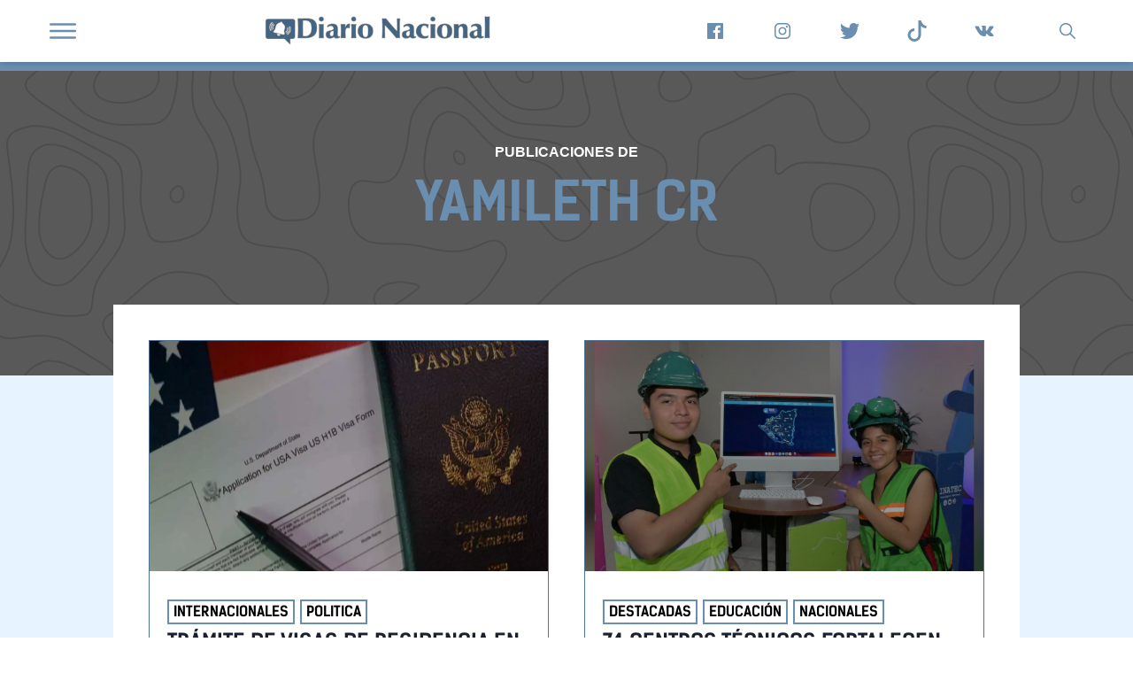

--- FILE ---
content_type: text/html; charset=utf-8
request_url: https://diarionacional.net/author/yamilethcenteno/
body_size: 49605
content:
<!doctype html>
    <html lang="es">
      <head>
        <meta charset="utf-8">
        <meta name="generator" content="Frontity">
        <meta name="viewport" content="width=device-width, initial-scale=1.0">
        
<link data-rh="true" rel="canonical" href="https://diarionacional.net/author/yamilethcenteno/"/><link data-rh="true" rel="dns-prefetch" href="//s.w.org"/><link data-rh="true" rel="alternate" type="application/rss+xml" title="Diario Nacional » Feed" href="https://wp.diarionacional.net/feed/"/><link data-rh="true" rel="alternate" type="application/rss+xml" title="Diario Nacional » Feed de entradas de Yamileth CR" href="https://wp.diarionacional.net/author/yamilethcenteno/feed/"/><link data-rh="true" rel="https://api.w.org/" href="https://wp.diarionacional.net/wp-json/"/><link data-rh="true" rel="alternate" type="application/json" href="https://wp.diarionacional.net/wp-json/wp/v2/users/6"/><link data-rh="true" rel="EditURI" type="application/rsd+xml" title="RSD" href="https://wp.diarionacional.net/xmlrpc.php?rsd"/><link data-rh="true" rel="wlwmanifest" type="application/wlwmanifest+xml" href="https://wp.diarionacional.net/wp-includes/wlwmanifest.xml"/>
<meta data-rh="true" name="description" content="Por la verdad"/><meta data-rh="true" name="robots" content="index, follow, max-snippet:-1, max-image-preview:large, max-video-preview:-1"/><meta data-rh="true" name="robots" content="index, follow, max-snippet:-1, max-image-preview:large, max-video-preview:-1"/><meta data-rh="true" property="og:locale" content="es_ES"/><meta data-rh="true" property="og:type" content="profile"/><meta data-rh="true" property="og:title" content="Yamileth CR, autor en Diario Nacional"/><meta data-rh="true" property="og:url" content="https://diarionacional.net/author/yamilethcenteno/"/><meta data-rh="true" property="og:site_name" content="Diario Nacional"/><meta data-rh="true" property="og:image" content="https://secure.gravatar.com/avatar/8876073bf80064dd31ea8fd9cf0ae6ff?s=500&amp;d=mm&amp;r=g"/><meta data-rh="true" name="twitter:card" content="summary_large_image"/><meta data-rh="true" name="generator" content="Elementor 3.17.3; features: e_dom_optimization, e_optimized_assets_loading, e_optimized_css_loading, additional_custom_breakpoints; settings: css_print_method-external, google_font-enabled, font_display-auto"/>

<script data-rh="true" type="application/ld+json" class="yoast-schema-graph">{"@context":"https://schema.org","@graph":[{"@type":"ProfilePage","@id":"https://diarionacional.net/author/yamilethcenteno/","url":"https://diarionacional.net/author/yamilethcenteno/","name":"Yamileth CR, autor en Diario Nacional","isPartOf":{"@id":"https://diarionacional.net/#website"},"breadcrumb":{"@id":"https://diarionacional.net/author/yamilethcenteno/#breadcrumb"},"inLanguage":"es","potentialAction":[{"@type":"ReadAction","target":["https://diarionacional.net/author/yamilethcenteno/"]}]},{"@type":"BreadcrumbList","@id":"https://diarionacional.net/author/yamilethcenteno/#breadcrumb","itemListElement":[{"@type":"ListItem","position":1,"name":"Portada","item":"https://diarionacional.net/"},{"@type":"ListItem","position":2,"name":"Archivo de Yamileth CR"}]},{"@type":"WebSite","@id":"https://diarionacional.net/#website","url":"https://diarionacional.net/","name":"Diario Nacional","description":"","potentialAction":[{"@type":"SearchAction","target":{"@type":"EntryPoint","urlTemplate":"https://diarionacional.net/?s={search_term_string}"},"query-input":"required name=search_term_string"}],"inLanguage":"es"},{"@type":"Person","@id":"https://diarionacional.net/#/schema/person/478ec2f42b27132a2c271a6b9f67f49a","name":"Yamileth CR","image":{"@type":"ImageObject","inLanguage":"es","@id":"https://diarionacional.net/#/schema/person/image/","url":"https://secure.gravatar.com/avatar/8876073bf80064dd31ea8fd9cf0ae6ff?s=96&d=mm&r=g","contentUrl":"https://secure.gravatar.com/avatar/8876073bf80064dd31ea8fd9cf0ae6ff?s=96&d=mm&r=g","caption":"Yamileth CR"},"mainEntityOfPage":{"@id":"https://diarionacional.net/author/yamilethcenteno/"}}]}</script>

<title data-rh="true">Yamileth CR, autor en Diario Nacional</title>
<link data-chunk="redes-fe" rel="modulepreload" as="script" href="/static/redes-fe.module.15f12a5f2b4aa4235ae8.js" crossorigin="">
<link data-chunk="archive" rel="modulepreload" as="script" href="/static/archive.module.55188a35a9bfc840c32f.js" crossorigin="">
      </head>
      <body >
        <div id="root"><style data-emotion="css-global ljzheh">:host,:root{--chakra-ring-inset:var(--chakra-empty,/*!*/ /*!*/);--chakra-ring-offset-width:0px;--chakra-ring-offset-color:#fff;--chakra-ring-color:rgba(66, 153, 225, 0.6);--chakra-ring-offset-shadow:0 0 #0000;--chakra-ring-shadow:0 0 #0000;--chakra-space-x-reverse:0;--chakra-space-y-reverse:0;--chakra-colors-transparent:transparent;--chakra-colors-current:currentColor;--chakra-colors-black:#000000;--chakra-colors-white:#FFFFFF;--chakra-colors-whiteAlpha-50:rgba(255, 255, 255, 0.04);--chakra-colors-whiteAlpha-100:rgba(255, 255, 255, 0.06);--chakra-colors-whiteAlpha-200:rgba(255, 255, 255, 0.08);--chakra-colors-whiteAlpha-300:rgba(255, 255, 255, 0.16);--chakra-colors-whiteAlpha-400:rgba(255, 255, 255, 0.24);--chakra-colors-whiteAlpha-500:rgba(255, 255, 255, 0.36);--chakra-colors-whiteAlpha-600:rgba(255, 255, 255, 0.48);--chakra-colors-whiteAlpha-700:rgba(255, 255, 255, 0.64);--chakra-colors-whiteAlpha-800:rgba(255, 255, 255, 0.80);--chakra-colors-whiteAlpha-900:rgba(255, 255, 255, 0.92);--chakra-colors-blackAlpha-50:rgba(0, 0, 0, 0.04);--chakra-colors-blackAlpha-100:rgba(0, 0, 0, 0.06);--chakra-colors-blackAlpha-200:rgba(0, 0, 0, 0.08);--chakra-colors-blackAlpha-300:rgba(0, 0, 0, 0.16);--chakra-colors-blackAlpha-400:rgba(0, 0, 0, 0.24);--chakra-colors-blackAlpha-500:rgba(0, 0, 0, 0.36);--chakra-colors-blackAlpha-600:rgba(0, 0, 0, 0.48);--chakra-colors-blackAlpha-700:rgba(0, 0, 0, 0.64);--chakra-colors-blackAlpha-800:rgba(0, 0, 0, 0.80);--chakra-colors-blackAlpha-900:rgba(0, 0, 0, 0.92);--chakra-colors-gray-50:#F7FAFC;--chakra-colors-gray-100:#EDF2F7;--chakra-colors-gray-200:#E2E8F0;--chakra-colors-gray-300:#CBD5E0;--chakra-colors-gray-400:#A0AEC0;--chakra-colors-gray-500:#718096;--chakra-colors-gray-600:#4A5568;--chakra-colors-gray-700:#2D3748;--chakra-colors-gray-800:#1A202C;--chakra-colors-gray-900:#171923;--chakra-colors-red-50:#FFF5F5;--chakra-colors-red-100:#FED7D7;--chakra-colors-red-200:#FEB2B2;--chakra-colors-red-300:#FC8181;--chakra-colors-red-400:#F56565;--chakra-colors-red-500:#E53E3E;--chakra-colors-red-600:#C53030;--chakra-colors-red-700:#9B2C2C;--chakra-colors-red-800:#822727;--chakra-colors-red-900:#63171B;--chakra-colors-orange-50:#FFFAF0;--chakra-colors-orange-100:#FEEBC8;--chakra-colors-orange-200:#FBD38D;--chakra-colors-orange-300:#F6AD55;--chakra-colors-orange-400:#ED8936;--chakra-colors-orange-500:#DD6B20;--chakra-colors-orange-600:#C05621;--chakra-colors-orange-700:#9C4221;--chakra-colors-orange-800:#7B341E;--chakra-colors-orange-900:#652B19;--chakra-colors-yellow-50:#FFFFF0;--chakra-colors-yellow-100:#FEFCBF;--chakra-colors-yellow-200:#FAF089;--chakra-colors-yellow-300:#F6E05E;--chakra-colors-yellow-400:#ECC94B;--chakra-colors-yellow-500:#D69E2E;--chakra-colors-yellow-600:#B7791F;--chakra-colors-yellow-700:#975A16;--chakra-colors-yellow-800:#744210;--chakra-colors-yellow-900:#5F370E;--chakra-colors-green-50:#F0FFF4;--chakra-colors-green-100:#C6F6D5;--chakra-colors-green-200:#9AE6B4;--chakra-colors-green-300:#68D391;--chakra-colors-green-400:#48BB78;--chakra-colors-green-500:#38A169;--chakra-colors-green-600:#2F855A;--chakra-colors-green-700:#276749;--chakra-colors-green-800:#22543D;--chakra-colors-green-900:#1C4532;--chakra-colors-teal-50:#E6FFFA;--chakra-colors-teal-100:#B2F5EA;--chakra-colors-teal-200:#81E6D9;--chakra-colors-teal-300:#4FD1C5;--chakra-colors-teal-400:#38B2AC;--chakra-colors-teal-500:#319795;--chakra-colors-teal-600:#2C7A7B;--chakra-colors-teal-700:#285E61;--chakra-colors-teal-800:#234E52;--chakra-colors-teal-900:#1D4044;--chakra-colors-blue-50:#ebf8ff;--chakra-colors-blue-100:#bee3f8;--chakra-colors-blue-200:#90cdf4;--chakra-colors-blue-300:#63b3ed;--chakra-colors-blue-400:#4299e1;--chakra-colors-blue-500:#3182ce;--chakra-colors-blue-600:#2b6cb0;--chakra-colors-blue-700:#2c5282;--chakra-colors-blue-800:#2a4365;--chakra-colors-blue-900:#1A365D;--chakra-colors-cyan-50:#EDFDFD;--chakra-colors-cyan-100:#C4F1F9;--chakra-colors-cyan-200:#9DECF9;--chakra-colors-cyan-300:#76E4F7;--chakra-colors-cyan-400:#0BC5EA;--chakra-colors-cyan-500:#00B5D8;--chakra-colors-cyan-600:#00A3C4;--chakra-colors-cyan-700:#0987A0;--chakra-colors-cyan-800:#086F83;--chakra-colors-cyan-900:#065666;--chakra-colors-purple-50:#FAF5FF;--chakra-colors-purple-100:#E9D8FD;--chakra-colors-purple-200:#D6BCFA;--chakra-colors-purple-300:#B794F4;--chakra-colors-purple-400:#9F7AEA;--chakra-colors-purple-500:#805AD5;--chakra-colors-purple-600:#6B46C1;--chakra-colors-purple-700:#553C9A;--chakra-colors-purple-800:#44337A;--chakra-colors-purple-900:#322659;--chakra-colors-pink-50:#FFF5F7;--chakra-colors-pink-100:#FED7E2;--chakra-colors-pink-200:#FBB6CE;--chakra-colors-pink-300:#F687B3;--chakra-colors-pink-400:#ED64A6;--chakra-colors-pink-500:#D53F8C;--chakra-colors-pink-600:#B83280;--chakra-colors-pink-700:#97266D;--chakra-colors-pink-800:#702459;--chakra-colors-pink-900:#521B41;--chakra-colors-linkedin-50:#E8F4F9;--chakra-colors-linkedin-100:#CFEDFB;--chakra-colors-linkedin-200:#9BDAF3;--chakra-colors-linkedin-300:#68C7EC;--chakra-colors-linkedin-400:#34B3E4;--chakra-colors-linkedin-500:#00A0DC;--chakra-colors-linkedin-600:#008CC9;--chakra-colors-linkedin-700:#0077B5;--chakra-colors-linkedin-800:#005E93;--chakra-colors-linkedin-900:#004471;--chakra-colors-facebook-50:#E8F4F9;--chakra-colors-facebook-100:#D9DEE9;--chakra-colors-facebook-200:#B7C2DA;--chakra-colors-facebook-300:#6482C0;--chakra-colors-facebook-400:#4267B2;--chakra-colors-facebook-500:#385898;--chakra-colors-facebook-600:#314E89;--chakra-colors-facebook-700:#29487D;--chakra-colors-facebook-800:#223B67;--chakra-colors-facebook-900:#1E355B;--chakra-colors-messenger-50:#D0E6FF;--chakra-colors-messenger-100:#B9DAFF;--chakra-colors-messenger-200:#A2CDFF;--chakra-colors-messenger-300:#7AB8FF;--chakra-colors-messenger-400:#2E90FF;--chakra-colors-messenger-500:#0078FF;--chakra-colors-messenger-600:#0063D1;--chakra-colors-messenger-700:#0052AC;--chakra-colors-messenger-800:#003C7E;--chakra-colors-messenger-900:#002C5C;--chakra-colors-whatsapp-50:#dffeec;--chakra-colors-whatsapp-100:#b9f5d0;--chakra-colors-whatsapp-200:#90edb3;--chakra-colors-whatsapp-300:#65e495;--chakra-colors-whatsapp-400:#3cdd78;--chakra-colors-whatsapp-500:#22c35e;--chakra-colors-whatsapp-600:#179848;--chakra-colors-whatsapp-700:#0c6c33;--chakra-colors-whatsapp-800:#01421c;--chakra-colors-whatsapp-900:#001803;--chakra-colors-twitter-50:#E5F4FD;--chakra-colors-twitter-100:#C8E9FB;--chakra-colors-twitter-200:#A8DCFA;--chakra-colors-twitter-300:#83CDF7;--chakra-colors-twitter-400:#57BBF5;--chakra-colors-twitter-500:#1DA1F2;--chakra-colors-twitter-600:#1A94DA;--chakra-colors-twitter-700:#1681BF;--chakra-colors-twitter-800:#136B9E;--chakra-colors-twitter-900:#0D4D71;--chakra-colors-telegram-50:#E3F2F9;--chakra-colors-telegram-100:#C5E4F3;--chakra-colors-telegram-200:#A2D4EC;--chakra-colors-telegram-300:#7AC1E4;--chakra-colors-telegram-400:#47A9DA;--chakra-colors-telegram-500:#0088CC;--chakra-colors-telegram-600:#007AB8;--chakra-colors-telegram-700:#006BA1;--chakra-colors-telegram-800:#005885;--chakra-colors-telegram-900:#003F5E;--chakra-colors-primary-50:#f2f2f2;--chakra-colors-primary-100:#d9d9d9;--chakra-colors-primary-200:#bfbfbf;--chakra-colors-primary-300:#a6a6a6;--chakra-colors-primary-400:#8c8c8c;--chakra-colors-primary-500:#6d7972;--chakra-colors-primary-600:#737373;--chakra-colors-primary-700:#595959;--chakra-colors-primary-800:#262626;--chakra-colors-primary-900:#0d0d0d;--chakra-colors-accent-50:#e7f3ff;--chakra-colors-accent-100:#cad9e9;--chakra-colors-accent-200:#aac0d4;--chakra-colors-accent-300:#89a7c2;--chakra-colors-accent-400:#698eb0;--chakra-colors-accent-500:#507496;--chakra-colors-accent-600:#3d5b76;--chakra-colors-accent-700:#2b4155;--chakra-colors-accent-800:#162735;--chakra-colors-accent-900:#010e18;--chakra-borders-none:0;--chakra-borders-1px:1px solid;--chakra-borders-2px:2px solid;--chakra-borders-4px:4px solid;--chakra-borders-8px:8px solid;--chakra-fonts-heading:Kelson,system-ui,Helvetica,sans-serif;--chakra-fonts-body:-apple-system,BlinkMacSystemFont,"Segoe UI",Helvetica,Arial,sans-serif,"Apple Color Emoji","Segoe UI Emoji","Segoe UI Symbol";--chakra-fonts-mono:SFMono-Regular,Menlo,Monaco,Consolas,"Liberation Mono","Courier New",monospace;--chakra-fontSizes-xs:0.75rem;--chakra-fontSizes-sm:0.875rem;--chakra-fontSizes-md:1rem;--chakra-fontSizes-lg:1.125rem;--chakra-fontSizes-xl:1.25rem;--chakra-fontSizes-2xl:1.5rem;--chakra-fontSizes-3xl:1.875rem;--chakra-fontSizes-4xl:2.25rem;--chakra-fontSizes-5xl:3rem;--chakra-fontSizes-6xl:3.75rem;--chakra-fontSizes-7xl:4.5rem;--chakra-fontSizes-8xl:6rem;--chakra-fontSizes-9xl:8rem;--chakra-fontWeights-hairline:100;--chakra-fontWeights-thin:200;--chakra-fontWeights-light:300;--chakra-fontWeights-normal:400;--chakra-fontWeights-medium:500;--chakra-fontWeights-semibold:600;--chakra-fontWeights-bold:700;--chakra-fontWeights-extrabold:800;--chakra-fontWeights-black:900;--chakra-letterSpacings-tighter:-0.05em;--chakra-letterSpacings-tight:-0.025em;--chakra-letterSpacings-normal:0;--chakra-letterSpacings-wide:0.025em;--chakra-letterSpacings-wider:0.05em;--chakra-letterSpacings-widest:0.1em;--chakra-lineHeights-3:.75rem;--chakra-lineHeights-4:1rem;--chakra-lineHeights-5:1.25rem;--chakra-lineHeights-6:1.5rem;--chakra-lineHeights-7:1.75rem;--chakra-lineHeights-8:2rem;--chakra-lineHeights-9:2.25rem;--chakra-lineHeights-10:2.5rem;--chakra-lineHeights-normal:normal;--chakra-lineHeights-none:1;--chakra-lineHeights-shorter:1.25;--chakra-lineHeights-short:1.375;--chakra-lineHeights-base:1.5;--chakra-lineHeights-tall:1.625;--chakra-lineHeights-taller:2;--chakra-radii-none:0;--chakra-radii-sm:0.125rem;--chakra-radii-base:0.25rem;--chakra-radii-md:0.375rem;--chakra-radii-lg:0.5rem;--chakra-radii-xl:0.75rem;--chakra-radii-2xl:1rem;--chakra-radii-3xl:1.5rem;--chakra-radii-full:9999px;--chakra-space-1:0.25rem;--chakra-space-2:0.5rem;--chakra-space-3:0.75rem;--chakra-space-4:1rem;--chakra-space-5:1.25rem;--chakra-space-6:1.5rem;--chakra-space-7:1.75rem;--chakra-space-8:2rem;--chakra-space-9:2.25rem;--chakra-space-10:2.5rem;--chakra-space-12:3rem;--chakra-space-14:3.5rem;--chakra-space-16:4rem;--chakra-space-20:5rem;--chakra-space-24:6rem;--chakra-space-28:7rem;--chakra-space-32:8rem;--chakra-space-36:9rem;--chakra-space-40:10rem;--chakra-space-44:11rem;--chakra-space-48:12rem;--chakra-space-52:13rem;--chakra-space-56:14rem;--chakra-space-60:15rem;--chakra-space-64:16rem;--chakra-space-72:18rem;--chakra-space-80:20rem;--chakra-space-96:24rem;--chakra-space-px:1px;--chakra-space-0-5:0.125rem;--chakra-space-1-5:0.375rem;--chakra-space-2-5:0.625rem;--chakra-space-3-5:0.875rem;--chakra-shadows-xs:0 0 0 1px rgba(0, 0, 0, 0.05);--chakra-shadows-sm:0 1px 2px 0 rgba(0, 0, 0, 0.05);--chakra-shadows-base:0 1px 3px 0 rgba(0, 0, 0, 0.1),0 1px 2px 0 rgba(0, 0, 0, 0.06);--chakra-shadows-md:0 4px 6px -1px rgba(0, 0, 0, 0.1),0 2px 4px -1px rgba(0, 0, 0, 0.06);--chakra-shadows-lg:0 10px 15px -3px rgba(0, 0, 0, 0.1),0 4px 6px -2px rgba(0, 0, 0, 0.05);--chakra-shadows-xl:0 20px 25px -5px rgba(0, 0, 0, 0.1),0 10px 10px -5px rgba(0, 0, 0, 0.04);--chakra-shadows-2xl:0 25px 50px -12px rgba(0, 0, 0, 0.25);--chakra-shadows-outline:0 0 0 3px rgba(66, 153, 225, 0.6);--chakra-shadows-inner:inset 0 2px 4px 0 rgba(0,0,0,0.06);--chakra-shadows-none:none;--chakra-shadows-dark-lg:rgba(0, 0, 0, 0.1) 0px 0px 0px 1px,rgba(0, 0, 0, 0.2) 0px 5px 10px,rgba(0, 0, 0, 0.4) 0px 15px 40px;--chakra-sizes-1:0.25rem;--chakra-sizes-2:0.5rem;--chakra-sizes-3:0.75rem;--chakra-sizes-4:1rem;--chakra-sizes-5:1.25rem;--chakra-sizes-6:1.5rem;--chakra-sizes-7:1.75rem;--chakra-sizes-8:2rem;--chakra-sizes-9:2.25rem;--chakra-sizes-10:2.5rem;--chakra-sizes-12:3rem;--chakra-sizes-14:3.5rem;--chakra-sizes-16:4rem;--chakra-sizes-20:5rem;--chakra-sizes-24:6rem;--chakra-sizes-28:7rem;--chakra-sizes-32:8rem;--chakra-sizes-36:9rem;--chakra-sizes-40:10rem;--chakra-sizes-44:11rem;--chakra-sizes-48:12rem;--chakra-sizes-52:13rem;--chakra-sizes-56:14rem;--chakra-sizes-60:15rem;--chakra-sizes-64:16rem;--chakra-sizes-72:18rem;--chakra-sizes-80:20rem;--chakra-sizes-96:24rem;--chakra-sizes-px:1px;--chakra-sizes-0-5:0.125rem;--chakra-sizes-1-5:0.375rem;--chakra-sizes-2-5:0.625rem;--chakra-sizes-3-5:0.875rem;--chakra-sizes-max:max-content;--chakra-sizes-min:min-content;--chakra-sizes-full:100%;--chakra-sizes-3xs:14rem;--chakra-sizes-2xs:16rem;--chakra-sizes-xs:20rem;--chakra-sizes-sm:24rem;--chakra-sizes-md:28rem;--chakra-sizes-lg:32rem;--chakra-sizes-xl:36rem;--chakra-sizes-2xl:42rem;--chakra-sizes-3xl:48rem;--chakra-sizes-4xl:56rem;--chakra-sizes-5xl:64rem;--chakra-sizes-6xl:72rem;--chakra-sizes-7xl:80rem;--chakra-sizes-8xl:90rem;--chakra-sizes-container-sm:640px;--chakra-sizes-container-md:768px;--chakra-sizes-container-lg:1024px;--chakra-sizes-container-xl:1280px;--chakra-zIndices-hide:-1;--chakra-zIndices-auto:auto;--chakra-zIndices-base:0;--chakra-zIndices-docked:10;--chakra-zIndices-dropdown:1000;--chakra-zIndices-sticky:1100;--chakra-zIndices-banner:1200;--chakra-zIndices-overlay:1300;--chakra-zIndices-modal:1400;--chakra-zIndices-popover:1500;--chakra-zIndices-skipLink:1600;--chakra-zIndices-toast:1700;--chakra-zIndices-tooltip:1800;--chakra-transition-property-common:background-color,border-color,color,fill,stroke,opacity,box-shadow,transform;--chakra-transition-property-colors:background-color,border-color,color,fill,stroke;--chakra-transition-property-dimensions:width,height;--chakra-transition-property-position:left,right,top,bottom;--chakra-transition-property-background:background-color,background-image,background-position;--chakra-transition-easing-ease-in:cubic-bezier(0.4, 0, 1, 1);--chakra-transition-easing-ease-out:cubic-bezier(0, 0, 0.2, 1);--chakra-transition-easing-ease-in-out:cubic-bezier(0.4, 0, 0.2, 1);--chakra-transition-duration-ultra-fast:50ms;--chakra-transition-duration-faster:100ms;--chakra-transition-duration-fast:150ms;--chakra-transition-duration-normal:200ms;--chakra-transition-duration-slow:300ms;--chakra-transition-duration-slower:400ms;--chakra-transition-duration-ultra-slow:500ms;--chakra-blur-none:0;--chakra-blur-sm:4px;--chakra-blur-base:8px;--chakra-blur-md:12px;--chakra-blur-lg:16px;--chakra-blur-xl:24px;--chakra-blur-2xl:40px;--chakra-blur-3xl:64px;}</style><style data-emotion="css-global 1jqlf9g">html{line-height:1.5;-webkit-text-size-adjust:100%;font-family:system-ui,sans-serif;-webkit-font-smoothing:antialiased;text-rendering:optimizeLegibility;-moz-osx-font-smoothing:grayscale;touch-action:manipulation;}body{position:relative;min-height:100%;font-feature-settings:'kern';}*,*::before,*::after{border-width:0;border-style:solid;box-sizing:border-box;}main{display:block;}hr{border-top-width:1px;box-sizing:content-box;height:0;overflow:visible;}pre,code,kbd,samp{font-family:SFMono-Regular,Menlo,Monaco,Consolas,monospace;font-size:1em;}a{background-color:transparent;color:inherit;-webkit-text-decoration:inherit;text-decoration:inherit;}abbr[title]{border-bottom:none;-webkit-text-decoration:underline;text-decoration:underline;-webkit-text-decoration:underline dotted;-webkit-text-decoration:underline dotted;text-decoration:underline dotted;}b,strong{font-weight:bold;}small{font-size:80%;}sub,sup{font-size:75%;line-height:0;position:relative;vertical-align:baseline;}sub{bottom:-0.25em;}sup{top:-0.5em;}img{border-style:none;}button,input,optgroup,select,textarea{font-family:inherit;font-size:100%;line-height:1.15;margin:0;}button,input{overflow:visible;}button,select{text-transform:none;}button::-moz-focus-inner,[type="button"]::-moz-focus-inner,[type="reset"]::-moz-focus-inner,[type="submit"]::-moz-focus-inner{border-style:none;padding:0;}fieldset{padding:0.35em 0.75em 0.625em;}legend{box-sizing:border-box;color:inherit;display:table;max-width:100%;padding:0;white-space:normal;}progress{vertical-align:baseline;}textarea{overflow:auto;}[type="checkbox"],[type="radio"]{box-sizing:border-box;padding:0;}[type="number"]::-webkit-inner-spin-button,[type="number"]::-webkit-outer-spin-button{-webkit-appearance:none!important;}input[type="number"]{-moz-appearance:textfield;}[type="search"]{-webkit-appearance:textfield;outline-offset:-2px;}[type="search"]::-webkit-search-decoration{-webkit-appearance:none!important;}::-webkit-file-upload-button{-webkit-appearance:button;font:inherit;}details{display:block;}summary{display:-webkit-box;display:-webkit-list-item;display:-ms-list-itembox;display:list-item;}template{display:none;}[hidden]{display:none!important;}body,blockquote,dl,dd,h1,h2,h3,h4,h5,h6,hr,figure,p,pre{margin:0;}button{background:transparent;padding:0;}fieldset{margin:0;padding:0;}ol,ul{margin:0;padding:0;}textarea{resize:vertical;}button,[role="button"]{cursor:pointer;}button::-moz-focus-inner{border:0!important;}table{border-collapse:collapse;}h1,h2,h3,h4,h5,h6{font-size:inherit;font-weight:inherit;}button,input,optgroup,select,textarea{padding:0;line-height:inherit;color:inherit;}img,svg,video,canvas,audio,iframe,embed,object{display:block;}img,video{max-width:100%;height:auto;}[data-js-focus-visible] :focus:not([data-focus-visible-added]){outline:none;box-shadow:none;}select::-ms-expand{display:none;}</style><style data-emotion="css-global 1baqkrf">body{font-family:var(--chakra-fonts-body);color:var(--chakra-colors-gray-800);background:var(--chakra-colors-white);transition-property:background-color;transition-duration:var(--chakra-transition-duration-normal);line-height:var(--chakra-lineHeights-base);}*::-webkit-input-placeholder{color:var(--chakra-colors-gray-400);}*::-moz-placeholder{color:var(--chakra-colors-gray-400);}*:-ms-input-placeholder{color:var(--chakra-colors-gray-400);}*::placeholder{color:var(--chakra-colors-gray-400);}*,*::before,::after{border-color:var(--chakra-colors-gray-200);word-wrap:break-word;}</style><style data-emotion="css-global 14ammk6">@font-face{font-family:"Kelson";src:url(/static/fonts/KelsonSans-Bold-999264a5875b7471a736b30baeb489e6.woff) format("woff"),url(/static/fonts/KelsonSans-Bold-ec50284f1d49d1346420b37b49441369.ttf) format("ttf");font-weight:700;font-display:swap;}</style><style data-emotion="css j7ey0j">.css-j7ey0j{-webkit-transition:-webkit-transform ease .25s;transition:transform ease .25s;width:100%;position:fixed;top:0px;left:0px;background:var(--chakra-colors-white);z-index:90;box-shadow:var(--chakra-shadows-md);}</style><header class="css-j7ey0j e1k4it830"><style data-emotion="css hegbt2">.css-hegbt2{display:-webkit-box;display:-webkit-flex;display:-ms-flexbox;display:flex;-webkit-align-items:center;-webkit-box-align:center;-ms-flex-align:center;align-items:center;width:auto;-webkit-margin-start:auto;margin-inline-start:auto;-webkit-margin-end:auto;margin-inline-end:auto;max-width:1550px;}@media screen and (min-width: 30em){.css-hegbt2{width:92%;height:70px;}}</style><div class="css-hegbt2 e1k4it830"><style data-emotion="css dvcnz5">.css-dvcnz5{display:-webkit-box;display:-webkit-flex;display:-ms-flexbox;display:flex;-webkit-align-items:center;-webkit-box-align:center;-ms-flex-align:center;align-items:center;-webkit-box-pack:center;-ms-flex-pack:center;-webkit-justify-content:center;justify-content:center;-webkit-flex-shrink:0;-ms-flex-negative:0;flex-shrink:0;margin-right:auto;margin-left:12px;}@media screen and (min-width: 30em){.css-dvcnz5{margin-left:0px;}}@media screen and (min-width: 62em){.css-dvcnz5{margin-right:0px;}}</style><button class="css-dvcnz5 e1k4it830"><style data-emotion="css 14mr3lv">.css-14mr3lv{width:var(--chakra-sizes-10);height:var(--chakra-sizes-10);color:var(--chakra-colors-accent-400);}</style><svg stroke="currentColor" fill="currentColor" stroke-width="0" viewBox="0 0 512 512" class="css-14mr3lv e1k4it830" height="1em" width="1em" xmlns="http://www.w3.org/2000/svg"><path d="M432 176H80c-8.8 0-16-7.2-16-16s7.2-16 16-16h352c8.8 0 16 7.2 16 16s-7.2 16-16 16zM432 272H80c-8.8 0-16-7.2-16-16s7.2-16 16-16h352c8.8 0 16 7.2 16 16s-7.2 16-16 16zM432 368H80c-8.8 0-16-7.2-16-16s7.2-16 16-16h352c8.8 0 16 7.2 16 16s-7.2 16-16 16z"></path></svg></button><style data-emotion="css 1l83dpx">.css-1l83dpx{display:block;margin:auto;-webkit-flex-shrink:0;-ms-flex-negative:0;flex-shrink:0;}</style><div class="css-1l83dpx e1k4it830"><a href="/" class="css-0 e1k4it830"><style data-emotion="css 1e3x80z">.css-1e3x80z{width:256px;}</style><img src="https://wp.diarionacional.net/wp-content/uploads/sites/3/2022/06/logo.png" class="css-1e3x80z e1k4it830"/></a></div><style data-emotion="css b1ilzc">.css-b1ilzc{display:none;}@media screen and (min-width: 62em){.css-b1ilzc{display:block;}}</style><div class="css-b1ilzc e1k4it830"><style data-emotion="css u4hts9">.css-u4hts9{display:-webkit-box;display:-webkit-flex;display:-ms-flexbox;display:flex;-webkit-align-items:center;-webkit-box-align:center;-ms-flex-align:center;align-items:center;-webkit-flex-direction:row;-ms-flex-direction:row;flex-direction:row;margin-left:24px;list-style-type:none;color:var(--chakra-colors-white);}.css-u4hts9>*:not(style)~*:not(style){margin-top:0px;-webkit-margin-end:0px;margin-inline-end:0px;margin-bottom:0px;-webkit-margin-start:30px;margin-inline-start:30px;}@media screen and (min-width: 30em){.css-u4hts9{position:relative;}}</style><ul class="chakra-stack css-u4hts9 e1k4it830"><style data-emotion="css 10ws5xw">.css-10ws5xw{color:var(--chakra-colors-white);-webkit-transition:all 0.3s;transition:all 0.3s;list-style-type:none;margin:0px;}@media screen and (min-width: 48em){.css-10ws5xw{color:var(--chakra-colors-accent-400);}}</style><li class="css-10ws5xw e1k4it830"><style data-emotion="css manpl5">.css-manpl5{display:-webkit-box;display:-webkit-flex;display:-ms-flexbox;display:flex;width:46px;height:46px;-webkit-align-items:center;-webkit-box-align:center;-ms-flex-align:center;align-items:center;-webkit-box-pack:center;-ms-flex-pack:center;-webkit-justify-content:center;justify-content:center;border-radius:50%;-webkit-transition:background-color ease 0.25s;transition:background-color ease 0.25s;}.css-manpl5:hover,.css-manpl5[data-hover]{background:var(--chakra-colors-accent-400);color:var(--chakra-colors-white);}</style><a href="https://www.facebook.com/people/El-Diario-Nacional/100072409924551/" class="css-manpl5 e1k4it830" rel="noopener noreferrer" target="_blank"><style data-emotion="css 9uy14h">.css-9uy14h{width:24px;height:24px;}</style><svg stroke="currentColor" fill="currentColor" stroke-width="0" viewBox="0 0 512 512" class="css-9uy14h e1k4it830" height="1em" width="1em" xmlns="http://www.w3.org/2000/svg"><path d="M426.8 64H85.2C73.5 64 64 73.5 64 85.2v341.6c0 11.7 9.5 21.2 21.2 21.2H256V296h-45.9v-56H256v-41.4c0-49.6 34.4-76.6 78.7-76.6 21.2 0 44 1.6 49.3 2.3v51.8h-35.3c-24.1 0-28.7 11.4-28.7 28.2V240h57.4l-7.5 56H320v152h106.8c11.7 0 21.2-9.5 21.2-21.2V85.2c0-11.7-9.5-21.2-21.2-21.2z"></path></svg></a><style data-emotion="css f8n5zr">.css-f8n5zr{border:0px;clip:rect(0px, 0px, 0px, 0px);height:1px;width:1px;margin:-1px;padding:0px;overflow:hidden;white-space:nowrap;position:absolute;}</style><span class="css-f8n5zr e1k4it830">facebook</span></li><li class="css-10ws5xw e1k4it830"><a href="https://instagram.com/diarionacional9_" class="css-manpl5 e1k4it830" rel="noopener noreferrer" target="_blank"><svg stroke="currentColor" fill="currentColor" stroke-width="0" viewBox="0 0 512 512" class="css-9uy14h e1k4it830" height="1em" width="1em" xmlns="http://www.w3.org/2000/svg"><path d="M336 96c21.2 0 41.3 8.4 56.5 23.5S416 154.8 416 176v160c0 21.2-8.4 41.3-23.5 56.5S357.2 416 336 416H176c-21.2 0-41.3-8.4-56.5-23.5S96 357.2 96 336V176c0-21.2 8.4-41.3 23.5-56.5S154.8 96 176 96h160m0-32H176c-61.6 0-112 50.4-112 112v160c0 61.6 50.4 112 112 112h160c61.6 0 112-50.4 112-112V176c0-61.6-50.4-112-112-112z"></path><path d="M360 176c-13.3 0-24-10.7-24-24s10.7-24 24-24c13.2 0 24 10.7 24 24s-10.8 24-24 24zM256 192c35.3 0 64 28.7 64 64s-28.7 64-64 64-64-28.7-64-64 28.7-64 64-64m0-32c-53 0-96 43-96 96s43 96 96 96 96-43 96-96-43-96-96-96z"></path></svg></a><span class="css-f8n5zr e1k4it830">instagram</span></li><li class="css-10ws5xw e1k4it830"><a href="https://twitter.com/DiarioNacional9/" class="css-manpl5 e1k4it830" rel="noopener noreferrer" target="_blank"><svg stroke="currentColor" fill="currentColor" stroke-width="0" viewBox="0 0 512 512" class="css-9uy14h e1k4it830" height="1em" width="1em" xmlns="http://www.w3.org/2000/svg"><path d="M492 109.5c-17.4 7.7-36 12.9-55.6 15.3 20-12 35.4-31 42.6-53.6-18.7 11.1-39.4 19.2-61.5 23.5C399.8 75.8 374.6 64 346.8 64c-53.5 0-96.8 43.4-96.8 96.9 0 7.6.8 15 2.5 22.1-80.5-4-151.9-42.6-199.6-101.3-8.3 14.3-13.1 31-13.1 48.7 0 33.6 17.2 63.3 43.2 80.7-16-.4-31-4.8-44-12.1v1.2c0 47 33.4 86.1 77.7 95-8.1 2.2-16.7 3.4-25.5 3.4-6.2 0-12.3-.6-18.2-1.8 12.3 38.5 48.1 66.5 90.5 67.3-33.1 26-74.9 41.5-120.3 41.5-7.8 0-15.5-.5-23.1-1.4C62.8 432 113.7 448 168.3 448 346.6 448 444 300.3 444 172.2c0-4.2-.1-8.4-.3-12.5C462.6 146 479 129 492 109.5z"></path></svg></a><span class="css-f8n5zr e1k4it830">twitter</span></li><li class="css-10ws5xw e1k4it830"><a href="https://www.tiktok.com/@diaronacional22" class="css-manpl5 e1k4it830" rel="noopener noreferrer" target="_blank"><svg stroke="currentColor" fill="currentColor" stroke-width="0" viewBox="0 0 16 16" class="css-9uy14h e1k4it830" height="1em" width="1em" xmlns="http://www.w3.org/2000/svg"><path d="M9 0h1.98c.144.715.54 1.617 1.235 2.512C12.895 3.389 13.797 4 15 4v2c-1.753 0-3.07-.814-4-1.829V11a5 5 0 1 1-5-5v2a3 3 0 1 0 3 3V0Z"></path></svg></a><span class="css-f8n5zr e1k4it830">tiktok</span></li><li class="css-10ws5xw e1k4it830"><a href="https://vk.com/diarionacional" class="css-manpl5 e1k4it830" rel="noopener noreferrer" target="_blank"><svg stroke="currentColor" fill="currentColor" stroke-width="0" viewBox="0 0 512 512" class="css-9uy14h e1k4it830" height="1em" width="1em" xmlns="http://www.w3.org/2000/svg"><path d="M427 299.1c-8.6-8-15.7-12.8-18.5-20.5-1-2.7-1.3-4.3-1-7.6.4-6 5.5-13.8 39.6-58.9 14.2-18.8 32.7-41.5 32.7-58.5 0-11-4.5-13.7-20.8-13.7h-74c-6.5 0-10.9 8.9-13.6 16.4-2.8 7.5-8.2 19-21.4 43.8-13.8 26-32.3 48.8-40 52.4-2.2 1-3.6 1-5.5.8-1.2-.1-3.8-.8-6.2-3.7-2.3-2.8-5.9-7.7-4.5-53.9.8-25.8 3.7-43.8-1.7-54.8-1.1-2.2-3.5-4.5-4.8-5.5-7.7-5.5-29.4-7.5-48-7.5s-32.9 2.1-40 4.2c-7.1 2.1-15.1 6.9-18.9 12-2.5 3.3 4.3 1.6 10.9 4.6 4 1.8 9.3 4.6 11.2 9.3 8 20.8 9.7 37.3 5.3 66.7-1.1 7.2-2.3 18.5-6.6 25.5-2.4 3.9-7.9 3.6-9.5 3.1-16.1-4.9-28.6-26-41.2-50.7-13.1-25.8-19.8-43.9-23.4-51.3s-9.1-11.4-18.4-11.4H42.3c-5.2 0-9.9 4.3-9.9 9 0 11 18.6 43 29.8 66 20.2 41.4 46.7 81.4 82.4 120.2C182 376.3 233 384 249.3 384s29-.6 33.3-1.5c2-.4 4.1-1.3 5.7-2.5 7.1-5.5 5.8-16 6.3-24.2.5-8.4 1.4-19.5 7-26 5.2-6.1 11.1-7.8 18.6-4.1 7 3.5 12 9.4 17.2 15.1 10.1 10.9 19.3 23.2 31.3 32.2 5.5 4.1 11.5 6.7 17.9 8.7 8.5 2.6 16.5 2.7 25.3 2.3 9.7-.4 17-.3 29-.3s27.7.5 33.1-3.5c2.6-2 6-5 6-11.3 0-11.9-12.2-31.7-53-69.8z"></path></svg></a><span class="css-f8n5zr e1k4it830">vk</span></li></ul></div><style data-emotion="css 1hcgodz">.css-1hcgodz{display:-webkit-box;display:-webkit-flex;display:-ms-flexbox;display:flex;-webkit-align-items:center;-webkit-box-align:center;-ms-flex-align:center;align-items:center;border-radius:50%;-webkit-box-pack:center;-ms-flex-pack:center;-webkit-justify-content:center;justify-content:center;-webkit-transition:background-color ease 0.25s;transition:background-color ease 0.25s;-webkit-flex-shrink:0;-ms-flex-negative:0;flex-shrink:0;width:46px;height:46px;margin-left:auto;}.css-1hcgodz:hover,.css-1hcgodz[data-hover]{background:var(--chakra-colors-accent-400);}@media screen and (min-width: 62em){.css-1hcgodz{margin-left:3rem;}}</style><button aria-label="Buscar en este sitio" role="group" class="css-1hcgodz e1k4it830"><style data-emotion="css kuqhxe">.css-kuqhxe{width:var(--chakra-sizes-6);height:var(--chakra-sizes-6);-webkit-transition:color ease 0.25s;transition:color ease 0.25s;color:var(--chakra-colors-accent-400);}[role=group]:hover .css-kuqhxe,[role=group][data-hover] .css-kuqhxe,[data-group]:hover .css-kuqhxe,[data-group][data-hover] .css-kuqhxe,.group:hover .css-kuqhxe,.group[data-hover] .css-kuqhxe{color:var(--chakra-colors-white);}</style><svg stroke="currentColor" fill="currentColor" stroke-width="0" viewBox="0 0 512 512" class="css-kuqhxe e1k4it830" height="1em" width="1em" xmlns="http://www.w3.org/2000/svg"><path d="M443.5 420.2L336.7 312.4c20.9-26.2 33.5-59.4 33.5-95.5 0-84.5-68.5-153-153.1-153S64 132.5 64 217s68.5 153 153.1 153c36.6 0 70.1-12.8 96.5-34.2l106.1 107.1c3.2 3.4 7.6 5.1 11.9 5.1 4.1 0 8.2-1.5 11.3-4.5 6.6-6.3 6.8-16.7.6-23.3zm-226.4-83.1c-32.1 0-62.3-12.5-85-35.2-22.7-22.7-35.2-52.9-35.2-84.9 0-32.1 12.5-62.3 35.2-84.9 22.7-22.7 52.9-35.2 85-35.2s62.3 12.5 85 35.2c22.7 22.7 35.2 52.9 35.2 84.9 0 32.1-12.5 62.3-35.2 84.9-22.7 22.7-52.9 35.2-85 35.2z"></path></svg></button></div></header><style data-emotion="css 1o39o6p">.css-1o39o6p{margin-top:40px;min-height:calc(100vh - 320px);}@media screen and (min-width: 48em){.css-1o39o6p{margin-top:70px;}}</style><main class="css-1o39o6p e1k4it830"><style data-emotion="css 18v3lfl">.css-18v3lfl{background:var(--chakra-colors-accent-50);}</style><section class="css-18v3lfl e1k4it830"><style data-emotion="css 1r9nv2b">.css-1r9nv2b{background:var(--chakra-colors-primary-700);border-top:10px solid;border-color:var(--chakra-colors-accent-400);background-image:url(/static/images/pattern-tile-green-516481060c0181f3dcfa7b66c360a625.svg);-webkit-background-size:1018px;background-size:1018px;-webkit-background-position:top center;background-position:top center;padding-bottom:80px;margin-bottom:-80px;}</style><section class="css-1r9nv2b e1k4it830"><style data-emotion="css 3mdxr6">.css-3mdxr6{width:92%;-webkit-margin-start:auto;margin-inline-start:auto;-webkit-margin-end:auto;margin-inline-end:auto;max-width:700px;padding-top:80px;padding-bottom:80px;position:relative;z-index:1;overflow:hidden;text-align:center;-webkit-padding-start:var(--chakra-space-6);padding-inline-start:var(--chakra-space-6);-webkit-padding-end:var(--chakra-space-6);padding-inline-end:var(--chakra-space-6);}</style><div class="css-3mdxr6 e1k4it830"><style data-emotion="css 137fx3d">.css-137fx3d{text-transform:uppercase;color:#fff;font-weight:var(--chakra-fontWeights-bold);}</style><p class="chakra-text css-137fx3d e1k4it830">Publicaciones de</p><style data-emotion="css llgm0b">.css-llgm0b{font-family:var(--chakra-fonts-heading);font-weight:var(--chakra-fontWeights-bold);font-size:var(--chakra-fontSizes-4xl);line-height:1.33;margin-top:8px;text-transform:uppercase;color:var(--chakra-colors-accent-400);}@media screen and (min-width: 48em){.css-llgm0b{font-size:var(--chakra-fontSizes-6xl);line-height:1.2;}}</style><h2 class="chakra-heading css-llgm0b e1k4it830">Yamileth CR</h2></div></section><style data-emotion="css 7w7w54">.css-7w7w54{padding:24px;background:var(--chakra-colors-white);max-width:1200px;-webkit-margin-start:auto;margin-inline-start:auto;-webkit-margin-end:auto;margin-inline-end:auto;}@media screen and (min-width: 62em){.css-7w7w54{padding:40px;width:80%;}}</style><div class="css-7w7w54 e1k4it830"><style data-emotion="css ygy5xv">.css-ygy5xv{display:grid;grid-gap:40px;grid-template-columns:repeat(1, minmax(0, 1fr));}@media screen and (min-width: 48em){.css-ygy5xv{grid-template-columns:repeat(2, minmax(0, 1fr));}}</style><div class="css-ygy5xv e1k4it830"><style data-emotion="css 15rg31c">.css-15rg31c{display:-webkit-box;display:-webkit-flex;display:-ms-flexbox;display:flex;-webkit-flex-direction:column;-ms-flex-direction:column;flex-direction:column;position:relative;background:var(--chakra-colors-white);border:var(--chakra-borders-1px);border-color:var(--chakra-colors-accent-500);}</style><article class="css-15rg31c e1k4it830"><a href="/2026/01/15/tramite-de-visas-de-residencia-en-ee-uu-queda-suspendido-para-75-paises/" class="css-0 e1k4it830"><style data-emotion="css 1og1vum">.css-1og1vum{cursor:pointer;height:260px;width:100%;position:relative;}</style><div role="group" id="28026" class="css-1og1vum e1k4it830"><style data-emotion="css hcb5n8">.css-hcb5n8{pointer-events:none;z-index:1;width:100%;height:100%;position:absolute;top:0px;left:0px;background:rgba(0,0,0,0.4);-webkit-transition:background-color ease 0.25s;transition:background-color ease 0.25s;}[role=group]:hover .css-hcb5n8,[role=group][data-hover] .css-hcb5n8,[data-group]:hover .css-hcb5n8,[data-group][data-hover] .css-hcb5n8,.group:hover .css-hcb5n8,.group[data-hover] .css-hcb5n8{background:rgba(0,0,0,0.6);}</style><div class="css-hcb5n8 e1k4it830"></div><style data-emotion="css pu1x5l">.css-pu1x5l{width:100%;height:100%;position:absolute;object-fit:cover;top:0px;left:0px;max-width:100%;}</style><img alt="" class="frontity-lazy-image css-pu1x5l e1k4it830" loading="lazy" src="https://wp.diarionacional.net/wp-content/uploads/sites/3/2026/01/image-20.png" srcSet="https://wp.diarionacional.net/wp-content/uploads/sites/3/2026/01/image-20-300x200.png 300w, https://wp.diarionacional.net/wp-content/uploads/sites/3/2026/01/image-20-150x150.png 150w, https://wp.diarionacional.net/wp-content/uploads/sites/3/2026/01/image-20-768x511.png 768w, https://wp.diarionacional.net/wp-content/uploads/sites/3/2026/01/image-20.png 900w"/></div></a><style data-emotion="css 1ebnniq">.css-1ebnniq{display:-webkit-box;display:-webkit-flex;display:-ms-flexbox;display:flex;-webkit-flex-direction:column;-ms-flex-direction:column;flex-direction:column;-webkit-box-flex:1;-webkit-flex-grow:1;-ms-flex-positive:1;flex-grow:1;padding:20px;}</style><div class="css-1ebnniq e1k4it830"><style data-emotion="css vnbiuz">.css-vnbiuz{display:-webkit-box;display:-webkit-flex;display:-ms-flexbox;display:flex;-webkit-box-pack:start;-ms-flex-pack:start;-webkit-justify-content:flex-start;justify-content:flex-start;-webkit-box-flex-wrap:wrap;-webkit-flex-wrap:wrap;-ms-flex-wrap:wrap;flex-wrap:wrap;margin-top:12px;}</style><div class="css-vnbiuz e1k4it830"><style data-emotion="css 92ld43">.css-92ld43{-webkit-transition:background-color ease 0.25s;transition:background-color ease 0.25s;-webkit-padding-start:5px;padding-inline-start:5px;-webkit-padding-end:5px;padding-inline-end:5px;border:2px solid;border-color:var(--chakra-colors-accent-400);font-family:var(--chakra-fonts-heading);text-transform:uppercase;font-weight:var(--chakra-fontWeights-medium);display:inline-block;color:var(--chakra-colors-black);margin-right:6px;margin-bottom:6px;}.css-92ld43:hover,.css-92ld43[data-hover]{background:var(--chakra-colors-accent-400);color:var(--chakra-colors-black);}</style><div class="css-92ld43 e1k4it830"><a href="/category/internacionales/" class="css-0 e1k4it830">Internacionales</a></div><div class="css-92ld43 e1k4it830"><a href="/category/politica/" class="css-0 e1k4it830">Politica</a></div></div><style data-emotion="css 15xjzp">.css-15xjzp{font-family:var(--chakra-fonts-heading);font-weight:var(--chakra-fontWeights-bold);font-size:var(--chakra-fontSizes-2xl);line-height:1.33;text-transform:uppercase;}@media screen and (min-width: 48em){.css-15xjzp{line-height:1.2;}}</style><h4 class="chakra-heading css-15xjzp e1k4it830"><a href="/2026/01/15/tramite-de-visas-de-residencia-en-ee-uu-queda-suspendido-para-75-paises/" class="css-0 e1k4it830">Trámite de visas de residencia en EE. UU. queda suspendido para 75 países</a></h4><style data-emotion="css 18srzbi">.css-18srzbi{margin-top:20px;margin-bottom:20px;-webkit-flex:1;-ms-flex:1;flex:1;color:var(--chakra-colors-gray-700);overflow:hidden;text-overflow:ellipsis;display:-webkit-box;-webkit-box-orient:vertical;-webkit-line-clamp:var(--chakra-line-clamp);--chakra-line-clamp:4;}</style><div class="css-18srzbi e1k4it830"><p>El Gobierno de Estados Unidos anunció la cancelación y congelamiento de visas para ciudadanos de 75 países, entre los que destacan Brasil, Colombia, Cuba, Irán, Somalia, Rusia y Venezuela; argumentando que podrían necesitar asistencia pública en el país. Asimismo, la medida, anunciada por la secretaria de prensa de la Casa Blanca, Karoline Leavitt, se aplicará [&hellip;]</p>
</div></div></article><article class="css-15rg31c e1k4it830"><a href="/2026/01/15/74-centros-tecnicos-fortalecen-la-formacion-gratuita-en-nicaragua/" class="css-0 e1k4it830"><div role="group" id="28020" class="css-1og1vum e1k4it830"><div class="css-hcb5n8 e1k4it830"></div><img alt="" class="frontity-lazy-image css-pu1x5l e1k4it830" loading="lazy" src="https://wp.diarionacional.net/wp-content/uploads/sites/3/2026/01/800_6_OXT41yV.png.900x450_q85_crop-top.png" srcSet="https://wp.diarionacional.net/wp-content/uploads/sites/3/2026/01/800_6_OXT41yV.png.900x450_q85_crop-top-300x150.png 300w, https://wp.diarionacional.net/wp-content/uploads/sites/3/2026/01/800_6_OXT41yV.png.900x450_q85_crop-top-150x150.png 150w, https://wp.diarionacional.net/wp-content/uploads/sites/3/2026/01/800_6_OXT41yV.png.900x450_q85_crop-top-768x384.png 768w, https://wp.diarionacional.net/wp-content/uploads/sites/3/2026/01/800_6_OXT41yV.png.900x450_q85_crop-top.png 900w"/></div></a><div class="css-1ebnniq e1k4it830"><div class="css-vnbiuz e1k4it830"><div class="css-92ld43 e1k4it830"><a href="/category/destacadas/" class="css-0 e1k4it830">Destacadas</a></div><div class="css-92ld43 e1k4it830"><a href="/category/educacion/educacion-educacion/" class="css-0 e1k4it830">Educación</a></div><div class="css-92ld43 e1k4it830"><a href="/category/nacionales/" class="css-0 e1k4it830">Nacionales</a></div></div><h4 class="chakra-heading css-15xjzp e1k4it830"><a href="/2026/01/15/74-centros-tecnicos-fortalecen-la-formacion-gratuita-en-nicaragua/" class="css-0 e1k4it830">74 centros técnicos fortalecen la formación gratuita en Nicaragua</a></h4><div class="css-18srzbi e1k4it830"><p>Nicaragua cuenta con 48 nuevos centros técnicos que han sido habilitados en los 153 municipios del país. La directora del Instituto Nacional Tecnológico, Loyda Barreda, detalló que en 2006 el Inatec contaba con 26 centros y actualmente suma 74, además de un notable incremento en la oferta académica, que pasó de 22 a 79 carreras [&hellip;]</p>
</div></div></article><article class="css-15rg31c e1k4it830"><a href="/2026/01/09/trump-pretende-atacar-a-los-carteles-que-operan-en-mexico/" class="css-0 e1k4it830"><div role="group" id="28014" class="css-1og1vum e1k4it830"><div class="css-hcb5n8 e1k4it830"></div><img alt="" class="frontity-lazy-image css-pu1x5l e1k4it830" loading="lazy" src="https://wp.diarionacional.net/wp-content/uploads/sites/3/2026/01/d643a58edbb71041f301af50a351f8b313d8682d8567e4a35fd5a6fc3d17f386.webp" srcSet="https://wp.diarionacional.net/wp-content/uploads/sites/3/2026/01/d643a58edbb71041f301af50a351f8b313d8682d8567e4a35fd5a6fc3d17f386-300x169.webp 300w, https://wp.diarionacional.net/wp-content/uploads/sites/3/2026/01/d643a58edbb71041f301af50a351f8b313d8682d8567e4a35fd5a6fc3d17f386-1024x576.webp 1024w, https://wp.diarionacional.net/wp-content/uploads/sites/3/2026/01/d643a58edbb71041f301af50a351f8b313d8682d8567e4a35fd5a6fc3d17f386-150x150.webp 150w, https://wp.diarionacional.net/wp-content/uploads/sites/3/2026/01/d643a58edbb71041f301af50a351f8b313d8682d8567e4a35fd5a6fc3d17f386-768x432.webp 768w, https://wp.diarionacional.net/wp-content/uploads/sites/3/2026/01/d643a58edbb71041f301af50a351f8b313d8682d8567e4a35fd5a6fc3d17f386-1200x675.webp 1200w, https://wp.diarionacional.net/wp-content/uploads/sites/3/2026/01/d643a58edbb71041f301af50a351f8b313d8682d8567e4a35fd5a6fc3d17f386.webp 1280w"/></div></a><div class="css-1ebnniq e1k4it830"><div class="css-vnbiuz e1k4it830"><div class="css-92ld43 e1k4it830"><a href="/category/internacionales/" class="css-0 e1k4it830">Internacionales</a></div><div class="css-92ld43 e1k4it830"><a href="/category/politica/" class="css-0 e1k4it830">Politica</a></div></div><h4 class="chakra-heading css-15xjzp e1k4it830"><a href="/2026/01/09/trump-pretende-atacar-a-los-carteles-que-operan-en-mexico/" class="css-0 e1k4it830">Trump pretende atacar a los cárteles que operan en México</a></h4><div class="css-18srzbi e1k4it830"><p>Donald Trump, presidentes de Estados Unidos, planea iniciar ataques por tierra contra cárteles de la droga, luego de operaciones marítimas en el océano Pacífico oriental y el mar Caribe, sin ofrecer detalles específicos sobre cómo se llevarán a cabo estas acciones. En una entrevista con Fox News, Trump afirmó que los grupos del narcotráfico “controlan” [&hellip;]</p>
</div></div></article><article class="css-15rg31c e1k4it830"><a href="/2026/01/09/nicaragua-tendra-8-campanas-permanentes-de-vacunacion-en-2026/" class="css-0 e1k4it830"><div role="group" id="28008" class="css-1og1vum e1k4it830"><div class="css-hcb5n8 e1k4it830"></div><img alt="" class="frontity-lazy-image css-pu1x5l e1k4it830" loading="lazy" src="https://wp.diarionacional.net/wp-content/uploads/sites/3/2026/01/lanzamiento-jornadavacunacion-11.jpg" srcSet="https://wp.diarionacional.net/wp-content/uploads/sites/3/2026/01/lanzamiento-jornadavacunacion-11-300x188.jpg 300w, https://wp.diarionacional.net/wp-content/uploads/sites/3/2026/01/lanzamiento-jornadavacunacion-11-150x150.jpg 150w, https://wp.diarionacional.net/wp-content/uploads/sites/3/2026/01/lanzamiento-jornadavacunacion-11-768x480.jpg 768w, https://wp.diarionacional.net/wp-content/uploads/sites/3/2026/01/lanzamiento-jornadavacunacion-11.jpg 825w"/></div></a><div class="css-1ebnniq e1k4it830"><div class="css-vnbiuz e1k4it830"><div class="css-92ld43 e1k4it830"><a href="/category/nacionales/" class="css-0 e1k4it830">Nacionales</a></div><div class="css-92ld43 e1k4it830"><a href="/category/salud/" class="css-0 e1k4it830">Salud</a></div></div><h4 class="chakra-heading css-15xjzp e1k4it830"><a href="/2026/01/09/nicaragua-tendra-8-campanas-permanentes-de-vacunacion-en-2026/" class="css-0 e1k4it830">Nicaragua tendrá 8 campañas permanentes de vacunación en 2026</a></h4><div class="css-18srzbi e1k4it830"><p>Este 2026 se desarrollará al menos ocho campañas de vacunación permanentes y otras programadas en períodos específicos, así lo anunció el Ministerio de Salud (Minsa). Entre las campañas permanentes se encuentran las vacunaciones contra el Virus del Papiloma Humano (VPH), cuyas dos dosis se aplicarán durante todo el año, así como las vacunas contra la [&hellip;]</p>
</div></div></article><article class="css-15rg31c e1k4it830"><a href="/2026/01/08/renee-nicole-good-ciudadana-estadounidense-asesinada-por-ice/" class="css-0 e1k4it830"><div role="group" id="28002" class="css-1og1vum e1k4it830"><div class="css-hcb5n8 e1k4it830"></div><img alt="" class="frontity-lazy-image css-pu1x5l e1k4it830" loading="lazy" src="https://wp.diarionacional.net/wp-content/uploads/sites/3/2026/01/045d5f10-ec8c-11f0-b385-5f48925de19a.jpg.webp" srcSet="https://wp.diarionacional.net/wp-content/uploads/sites/3/2026/01/045d5f10-ec8c-11f0-b385-5f48925de19a.jpg-300x169.webp 300w, https://wp.diarionacional.net/wp-content/uploads/sites/3/2026/01/045d5f10-ec8c-11f0-b385-5f48925de19a.jpg-150x150.webp 150w, https://wp.diarionacional.net/wp-content/uploads/sites/3/2026/01/045d5f10-ec8c-11f0-b385-5f48925de19a.jpg.webp 660w"/></div></a><div class="css-1ebnniq e1k4it830"><div class="css-vnbiuz e1k4it830"><div class="css-92ld43 e1k4it830"><a href="/category/internacionales/" class="css-0 e1k4it830">Internacionales</a></div><div class="css-92ld43 e1k4it830"><a href="/category/politica/" class="css-0 e1k4it830">Politica</a></div></div><h4 class="chakra-heading css-15xjzp e1k4it830"><a href="/2026/01/08/renee-nicole-good-ciudadana-estadounidense-asesinada-por-ice/" class="css-0 e1k4it830">Renee Nicole Good, ciudadana estadounidense asesinada por  ICE</a></h4><div class="css-18srzbi e1k4it830"><p>Renee Nicole Good es el primer caso documentado de una ciudadana estadounidense que muere como consecuencia del uso letal de la fuerza por parte de un agente del ICE. En medio de redadas y detenciones masivas del ICE en Minneapolis, un agente de esa agencia mató a tiros a Renee Nicole Good, ciudadana estadounidense de [&hellip;]</p>
</div></div></article><article class="css-15rg31c e1k4it830"><a href="/2026/01/07/la-obsesion-de-trump-con-el-premio-nobel/" class="css-0 e1k4it830"><div role="group" id="27996" class="css-1og1vum e1k4it830"><div class="css-hcb5n8 e1k4it830"></div><img alt="" class="frontity-lazy-image css-pu1x5l e1k4it830" loading="lazy" src="https://wp.diarionacional.net/wp-content/uploads/sites/3/2026/01/image-7.png" srcSet="https://wp.diarionacional.net/wp-content/uploads/sites/3/2026/01/image-7-300x169.png 300w, https://wp.diarionacional.net/wp-content/uploads/sites/3/2026/01/image-7-1024x576.png 1024w, https://wp.diarionacional.net/wp-content/uploads/sites/3/2026/01/image-7-150x150.png 150w, https://wp.diarionacional.net/wp-content/uploads/sites/3/2026/01/image-7-768x432.png 768w, https://wp.diarionacional.net/wp-content/uploads/sites/3/2026/01/image-7.png 1200w"/></div></a><div class="css-1ebnniq e1k4it830"><div class="css-vnbiuz e1k4it830"><div class="css-92ld43 e1k4it830"><a href="/category/internacionales/" class="css-0 e1k4it830">Internacionales</a></div><div class="css-92ld43 e1k4it830"><a href="/category/politica/" class="css-0 e1k4it830">Politica</a></div></div><h4 class="chakra-heading css-15xjzp e1k4it830"><a href="/2026/01/07/la-obsesion-de-trump-con-el-premio-nobel/" class="css-0 e1k4it830">La obsesión de Trump con el Premio Nobel </a></h4><div class="css-18srzbi e1k4it830"><p>Donald Trump, presidente de Estados Unidos, expresó su descontento con Noruega por no haberle otorgado el Premio Nobel de la Paz, distinción que, según afirmó, merecía por su participación en la resolución de diversos conflictos internacionales. A través de un mensaje publicado en la red social Truth Social, Trump señaló que durante su gestión contribuyó [&hellip;]</p>
</div></div></article><article class="css-15rg31c e1k4it830"><a href="/2026/01/07/mas-de-71-millones-de-cordobas-destinados-a-proyectos-de-electrificacion-en-nicaragua/" class="css-0 e1k4it830"><div role="group" id="27990" class="css-1og1vum e1k4it830"><div class="css-hcb5n8 e1k4it830"></div><img alt="" class="frontity-lazy-image css-pu1x5l e1k4it830" loading="lazy" src="https://wp.diarionacional.net/wp-content/uploads/sites/3/2026/01/cobertura-electrica-avanza-en-nicaragua-1.jpg" srcSet="https://wp.diarionacional.net/wp-content/uploads/sites/3/2026/01/cobertura-electrica-avanza-en-nicaragua-1-300x169.jpg 300w, https://wp.diarionacional.net/wp-content/uploads/sites/3/2026/01/cobertura-electrica-avanza-en-nicaragua-1-1024x576.jpg 1024w, https://wp.diarionacional.net/wp-content/uploads/sites/3/2026/01/cobertura-electrica-avanza-en-nicaragua-1-150x150.jpg 150w, https://wp.diarionacional.net/wp-content/uploads/sites/3/2026/01/cobertura-electrica-avanza-en-nicaragua-1-768x432.jpg 768w, https://wp.diarionacional.net/wp-content/uploads/sites/3/2026/01/cobertura-electrica-avanza-en-nicaragua-1-1200x675.jpg 1200w, https://wp.diarionacional.net/wp-content/uploads/sites/3/2026/01/cobertura-electrica-avanza-en-nicaragua-1.jpg 1349w"/></div></a><div class="css-1ebnniq e1k4it830"><div class="css-vnbiuz e1k4it830"><div class="css-92ld43 e1k4it830"><a href="/category/destacadas/" class="css-0 e1k4it830">Destacadas</a></div><div class="css-92ld43 e1k4it830"><a href="/category/nacionales/" class="css-0 e1k4it830">Nacionales</a></div><div class="css-92ld43 e1k4it830"><a href="/category/politica/" class="css-0 e1k4it830">Politica</a></div></div><h4 class="chakra-heading css-15xjzp e1k4it830"><a href="/2026/01/07/mas-de-71-millones-de-cordobas-destinados-a-proyectos-de-electrificacion-en-nicaragua/" class="css-0 e1k4it830">Más de 71 millones de córdobas destinados a proyectos de electrificación en Nicaragua</a></h4><div class="css-18srzbi e1k4it830"><p>Durante el mes de enero, un total de 8 mil 230 personas, habitantes de mil 582 viviendas ubicadas en 21 comunidades rurales y barrios urbanos de municipios pertenecientes a diez departamentos del país, serán beneficiadas con obras de electrificación que garantizan el acceso al servicio de energía eléctrica. De acuerdo con información divulgada, para la [&hellip;]</p>
</div></div></article><article class="css-15rg31c e1k4it830"><a href="/2026/01/06/trump-insiste-en-que-groenlandia-sea-de-ee-uu-pese-al-rechazo-dinamarca/" class="css-0 e1k4it830"><div role="group" id="27982" class="css-1og1vum e1k4it830"><div class="css-hcb5n8 e1k4it830"></div><img alt="" class="frontity-lazy-image css-pu1x5l e1k4it830" loading="lazy" src="https://wp.diarionacional.net/wp-content/uploads/sites/3/2026/01/image.png" srcSet="https://wp.diarionacional.net/wp-content/uploads/sites/3/2026/01/image-300x169.png 300w, https://wp.diarionacional.net/wp-content/uploads/sites/3/2026/01/image-150x150.png 150w, https://wp.diarionacional.net/wp-content/uploads/sites/3/2026/01/image.png 640w"/></div></a><div class="css-1ebnniq e1k4it830"><div class="css-vnbiuz e1k4it830"><div class="css-92ld43 e1k4it830"><a href="/category/internacionales/" class="css-0 e1k4it830">Internacionales</a></div><div class="css-92ld43 e1k4it830"><a href="/category/politica/" class="css-0 e1k4it830">Politica</a></div></div><h4 class="chakra-heading css-15xjzp e1k4it830"><a href="/2026/01/06/trump-insiste-en-que-groenlandia-sea-de-ee-uu-pese-al-rechazo-dinamarca/" class="css-0 e1k4it830">Trump insiste en que Groenlandia sea de EE. UU. pese al rechazo Dinamarca</a></h4><div class="css-18srzbi e1k4it830"><p>Un artículo reciente publicado por Politico advierte que Estados Unidos podría intentar establecer control sobre Groenlandia antes del próximo 4 de julio. Una posibilidad que ha encendido las alarmas en varias capitales europeas. Según el reporte, Washington podría aprovechar una “ventana de oportunidad” en los próximos meses, antes de las elecciones de medio mandato previstas [&hellip;]</p>
</div></div></article><article class="css-15rg31c e1k4it830"><a href="/2025/11/26/nicaragua-avanza-con-nuevos-hospitales-centros-de-hemodialisis-y-servicios-medicos-ampliados/" class="css-0 e1k4it830"><div role="group" id="27977" class="css-1og1vum e1k4it830"><div class="css-hcb5n8 e1k4it830"></div><img alt="" class="frontity-lazy-image css-pu1x5l e1k4it830" loading="lazy" src="https://wp.diarionacional.net/wp-content/uploads/sites/3/2025/11/437006.jpg" srcSet="https://wp.diarionacional.net/wp-content/uploads/sites/3/2025/11/437006-300x188.jpg 300w, https://wp.diarionacional.net/wp-content/uploads/sites/3/2025/11/437006-150x150.jpg 150w, https://wp.diarionacional.net/wp-content/uploads/sites/3/2025/11/437006-768x480.jpg 768w, https://wp.diarionacional.net/wp-content/uploads/sites/3/2025/11/437006.jpg 825w"/></div></a><div class="css-1ebnniq e1k4it830"><div class="css-vnbiuz e1k4it830"><div class="css-92ld43 e1k4it830"><a href="/category/destacadas/" class="css-0 e1k4it830">Destacadas</a></div><div class="css-92ld43 e1k4it830"><a href="/category/nacionales/" class="css-0 e1k4it830">Nacionales</a></div><div class="css-92ld43 e1k4it830"><a href="/category/salud/" class="css-0 e1k4it830">Salud</a></div></div><h4 class="chakra-heading css-15xjzp e1k4it830"><a href="/2025/11/26/nicaragua-avanza-con-nuevos-hospitales-centros-de-hemodialisis-y-servicios-medicos-ampliados/" class="css-0 e1k4it830">Nicaragua avanza con nuevos hospitales, centros de hemodiálisis y servicios médicos ampliados</a></h4><div class="css-18srzbi e1k4it830"><p>En Nicaragua, las autoridades anunciaron la inauguración de nuevas infraestructuras de salud en diferentes departamentos del país. El 10 de diciembre comenzará a operar el Centro Regional de Hemodiálisis Flor de Pino, en Estelí. Posteriormente, el 12 de diciembre, se entregará a la población de Granada el Hospital Primario Tepeyac. Asimismo, se informó que el [&hellip;]</p>
</div></div></article><article class="css-15rg31c e1k4it830"><a href="/2025/11/20/regresa-la-generacion-z-tras-marcha-violenta-en-mexico/" class="css-0 e1k4it830"><div role="group" id="27968" class="css-1og1vum e1k4it830"><div class="css-hcb5n8 e1k4it830"></div><img alt="" class="frontity-lazy-image css-pu1x5l e1k4it830" loading="lazy" src="https://wp.diarionacional.net/wp-content/uploads/sites/3/2025/11/marcha-generacion-z-165131.jpg" srcSet="https://wp.diarionacional.net/wp-content/uploads/sites/3/2025/11/marcha-generacion-z-165131-300x169.jpg 300w, https://wp.diarionacional.net/wp-content/uploads/sites/3/2025/11/marcha-generacion-z-165131-1024x576.jpg 1024w, https://wp.diarionacional.net/wp-content/uploads/sites/3/2025/11/marcha-generacion-z-165131-150x150.jpg 150w, https://wp.diarionacional.net/wp-content/uploads/sites/3/2025/11/marcha-generacion-z-165131-768x432.jpg 768w, https://wp.diarionacional.net/wp-content/uploads/sites/3/2025/11/marcha-generacion-z-165131.jpg 1200w"/></div></a><div class="css-1ebnniq e1k4it830"><div class="css-vnbiuz e1k4it830"><div class="css-92ld43 e1k4it830"><a href="/category/internacionales/" class="css-0 e1k4it830">Internacionales</a></div><div class="css-92ld43 e1k4it830"><a href="/category/politica/" class="css-0 e1k4it830">Politica</a></div></div><h4 class="chakra-heading css-15xjzp e1k4it830"><a href="/2025/11/20/regresa-la-generacion-z-tras-marcha-violenta-en-mexico/" class="css-0 e1k4it830">Regresa la «Generación Z » tras marcha violenta en México</a></h4><div class="css-18srzbi e1k4it830"><p>El movimiento Generación Z ha convocado una nueva marcha para este jueves en México, coincidiendo con el aniversario de la Revolución Mexicana. Bajo el lema ‘Mexicano al grito de guerra’, la nueva movilización en la Ciudad de México se produce días después de los violentos incidentes registrados durante la marcha del pasado 15 de noviembre, que dejó unos 20 detenidos y al menos [&hellip;]</p>
</div></div></article></div><style data-emotion="css 88bfb9">.css-88bfb9{display:-webkit-box;display:-webkit-flex;display:-ms-flexbox;display:flex;-webkit-flex-direction:row;-ms-flex-direction:row;flex-direction:row;margin-top:56px;}.css-88bfb9>*:not(style)~*:not(style){margin-top:0px;-webkit-margin-end:0px;margin-inline-end:0px;margin-bottom:0px;-webkit-margin-start:40px;margin-inline-start:40px;}</style><div class="chakra-stack css-88bfb9 e1k4it830"><style data-emotion="css 8atqhb">.css-8atqhb{width:100%;}</style><div class="css-8atqhb e1k4it830"><style data-emotion="css 1cdsipl">.css-1cdsipl{width:100%;display:-webkit-box;display:-webkit-flex;display:-ms-flexbox;display:flex;-webkit-align-items:center;-webkit-box-align:center;-ms-flex-align:center;align-items:center;-webkit-box-pack:center;-ms-flex-pack:center;-webkit-justify-content:center;justify-content:center;font-size:1.2rem;padding:0.8rem 1rem;min-height:60px;cursor:pointer;border:none;background:var(--chakra-colors-accent-600);color:var(--chakra-colors-primary-50);}.css-1cdsipl:hover{background-color:var(--chakra-colors-accent-500);color:white;}.css-1cdsipl[aria-disabled="true"]{background-color:var(--chakra-colors-primary-50);cursor:auto;color:var(--chakra-colors-primary-500);}</style><style data-emotion="css 5u4mi9">.css-5u4mi9{width:100%;display:-webkit-box;display:-webkit-flex;display:-ms-flexbox;display:flex;-webkit-align-items:center;-webkit-box-align:center;-ms-flex-align:center;align-items:center;-webkit-box-pack:center;-ms-flex-pack:center;-webkit-justify-content:center;justify-content:center;font-size:1.2rem;padding:0.8rem 1rem;min-height:60px;cursor:pointer;border:none;background:var(--chakra-colors-accent-600);color:var(--chakra-colors-primary-50);}.css-5u4mi9:hover{background-color:var(--chakra-colors-accent-500);color:white;}.css-5u4mi9[aria-disabled="true"]{background-color:var(--chakra-colors-primary-50);cursor:auto;color:var(--chakra-colors-primary-500);}</style><a href="/author/yamilethcenteno/page/2/" class="e1rg8rw00 css-5u4mi9 e1k4it830" aria-label="See older posts" aria-disabled="false"><style data-emotion="css 14qjj0j">.css-14qjj0j{width:40px;height:auto;}</style><svg stroke="currentColor" fill="currentColor" stroke-width="0" viewBox="0 0 512 512" class="css-14qjj0j e1k4it830" height="1em" width="1em" xmlns="http://www.w3.org/2000/svg"><path d="M216.4 163.7c5.1 5 5.1 13.3.1 18.4L155.8 243h231.3c7.1 0 12.9 5.8 12.9 13s-5.8 13-12.9 13H155.8l60.8 60.9c5 5.1 4.9 13.3-.1 18.4-5.1 5-13.2 5-18.3-.1l-82.4-83c-1.1-1.2-2-2.5-2.7-4.1-.7-1.6-1-3.3-1-5 0-3.4 1.3-6.6 3.7-9.1l82.4-83c4.9-5.2 13.1-5.3 18.2-.3z"></path></svg><span>Más antiguos</span></a></div><div class="css-8atqhb e1k4it830"><a class="e1rg8rw00 css-5u4mi9 e1k4it830" aria-label="See newer posts" aria-disabled="true"><span>Más recientes</span><svg stroke="currentColor" fill="currentColor" stroke-width="0" viewBox="0 0 512 512" class="css-14qjj0j e1k4it830" height="1em" width="1em" xmlns="http://www.w3.org/2000/svg"><path d="M295.6 163.7c-5.1 5-5.1 13.3-.1 18.4l60.8 60.9H124.9c-7.1 0-12.9 5.8-12.9 13s5.8 13 12.9 13h231.3l-60.8 60.9c-5 5.1-4.9 13.3.1 18.4 5.1 5 13.2 5 18.3-.1l82.4-83c1.1-1.2 2-2.5 2.7-4.1.7-1.6 1-3.3 1-5 0-3.4-1.3-6.6-3.7-9.1l-82.4-83c-4.9-5.2-13.1-5.3-18.2-.3z"></path></svg></a></div></div></div></section></main><style data-emotion="css ut1q9w">.css-ut1q9w{position:relative;background:var(--chakra-colors-primary-900);padding-top:32px;padding-bottom:32px;-webkit-align-self:flex-end;-ms-flex-item-align:flex-end;align-self:flex-end;}@media screen and (min-width: 62em){.css-ut1q9w{padding-top:40px;padding-bottom:40px;}}</style><footer class="css-ut1q9w e1k4it830"><style data-emotion="css 1p8e591">.css-1p8e591{display:grid;grid-template-columns:repeat(1, minmax(0, 1fr));max-width:1150px;-webkit-margin-start:auto;margin-inline-start:auto;-webkit-margin-end:auto;margin-inline-end:auto;width:90%;}@media screen and (min-width: 48em){.css-1p8e591{grid-template-columns:repeat(3, minmax(0, 1fr));}}</style><div class="css-1p8e591 e1k4it830"><style data-emotion="css k8z963">.css-k8z963{padding:24px;color:var(--chakra-colors-white);text-align:center;font-weight:var(--chakra-fontWeights-bold);font-family:var(--chakra-fonts-heading);text-transform:uppercase;}</style><div class="css-k8z963 e1k4it830"></div><style data-emotion="css j4l4c8">.css-j4l4c8{padding:24px;color:var(--chakra-colors-white);text-align:center;border-color:var(--chakra-colors-accent-400);}</style><div class="css-j4l4c8 e1k4it830">© <!-- -->2026<!-- --> Dario Nacional<style data-emotion="css 76nyg3">.css-76nyg3{display:-webkit-box;display:-webkit-flex;display:-ms-flexbox;display:flex;-webkit-align-items:center;-webkit-box-align:center;-ms-flex-align:center;align-items:center;-webkit-box-pack:center;-ms-flex-pack:center;-webkit-justify-content:center;justify-content:center;-webkit-flex-direction:row;-ms-flex-direction:row;flex-direction:row;margin-left:0px;list-style-type:none;color:var(--chakra-colors-white);}.css-76nyg3>*:not(style)~*:not(style){margin-top:0px;-webkit-margin-end:0px;margin-inline-end:0px;margin-bottom:0px;-webkit-margin-start:30px;margin-inline-start:30px;}@media screen and (min-width: 30em){.css-76nyg3{position:relative;}}</style><ul class="chakra-stack css-76nyg3 e1k4it830"><style data-emotion="css 10ws5xw">.css-10ws5xw{color:var(--chakra-colors-white);-webkit-transition:all 0.3s;transition:all 0.3s;list-style-type:none;margin:0px;}@media screen and (min-width: 48em){.css-10ws5xw{color:var(--chakra-colors-accent-400);}}</style><li class="css-10ws5xw e1k4it830"><style data-emotion="css manpl5">.css-manpl5{display:-webkit-box;display:-webkit-flex;display:-ms-flexbox;display:flex;width:46px;height:46px;-webkit-align-items:center;-webkit-box-align:center;-ms-flex-align:center;align-items:center;-webkit-box-pack:center;-ms-flex-pack:center;-webkit-justify-content:center;justify-content:center;border-radius:50%;-webkit-transition:background-color ease 0.25s;transition:background-color ease 0.25s;}.css-manpl5:hover,.css-manpl5[data-hover]{background:var(--chakra-colors-accent-400);color:var(--chakra-colors-white);}</style><a href="https://www.facebook.com/people/El-Diario-Nacional/100072409924551/" class="css-manpl5 e1k4it830" rel="noopener noreferrer" target="_blank"><style data-emotion="css 9uy14h">.css-9uy14h{width:24px;height:24px;}</style><svg stroke="currentColor" fill="currentColor" stroke-width="0" viewBox="0 0 512 512" class="css-9uy14h e1k4it830" height="1em" width="1em" xmlns="http://www.w3.org/2000/svg"><path d="M426.8 64H85.2C73.5 64 64 73.5 64 85.2v341.6c0 11.7 9.5 21.2 21.2 21.2H256V296h-45.9v-56H256v-41.4c0-49.6 34.4-76.6 78.7-76.6 21.2 0 44 1.6 49.3 2.3v51.8h-35.3c-24.1 0-28.7 11.4-28.7 28.2V240h57.4l-7.5 56H320v152h106.8c11.7 0 21.2-9.5 21.2-21.2V85.2c0-11.7-9.5-21.2-21.2-21.2z"></path></svg></a><style data-emotion="css f8n5zr">.css-f8n5zr{border:0px;clip:rect(0px, 0px, 0px, 0px);height:1px;width:1px;margin:-1px;padding:0px;overflow:hidden;white-space:nowrap;position:absolute;}</style><span class="css-f8n5zr e1k4it830">facebook</span></li><li class="css-10ws5xw e1k4it830"><a href="https://instagram.com/diarionacional9_" class="css-manpl5 e1k4it830" rel="noopener noreferrer" target="_blank"><svg stroke="currentColor" fill="currentColor" stroke-width="0" viewBox="0 0 512 512" class="css-9uy14h e1k4it830" height="1em" width="1em" xmlns="http://www.w3.org/2000/svg"><path d="M336 96c21.2 0 41.3 8.4 56.5 23.5S416 154.8 416 176v160c0 21.2-8.4 41.3-23.5 56.5S357.2 416 336 416H176c-21.2 0-41.3-8.4-56.5-23.5S96 357.2 96 336V176c0-21.2 8.4-41.3 23.5-56.5S154.8 96 176 96h160m0-32H176c-61.6 0-112 50.4-112 112v160c0 61.6 50.4 112 112 112h160c61.6 0 112-50.4 112-112V176c0-61.6-50.4-112-112-112z"></path><path d="M360 176c-13.3 0-24-10.7-24-24s10.7-24 24-24c13.2 0 24 10.7 24 24s-10.8 24-24 24zM256 192c35.3 0 64 28.7 64 64s-28.7 64-64 64-64-28.7-64-64 28.7-64 64-64m0-32c-53 0-96 43-96 96s43 96 96 96 96-43 96-96-43-96-96-96z"></path></svg></a><span class="css-f8n5zr e1k4it830">instagram</span></li><li class="css-10ws5xw e1k4it830"><a href="https://twitter.com/DiarioNacional9/" class="css-manpl5 e1k4it830" rel="noopener noreferrer" target="_blank"><svg stroke="currentColor" fill="currentColor" stroke-width="0" viewBox="0 0 512 512" class="css-9uy14h e1k4it830" height="1em" width="1em" xmlns="http://www.w3.org/2000/svg"><path d="M492 109.5c-17.4 7.7-36 12.9-55.6 15.3 20-12 35.4-31 42.6-53.6-18.7 11.1-39.4 19.2-61.5 23.5C399.8 75.8 374.6 64 346.8 64c-53.5 0-96.8 43.4-96.8 96.9 0 7.6.8 15 2.5 22.1-80.5-4-151.9-42.6-199.6-101.3-8.3 14.3-13.1 31-13.1 48.7 0 33.6 17.2 63.3 43.2 80.7-16-.4-31-4.8-44-12.1v1.2c0 47 33.4 86.1 77.7 95-8.1 2.2-16.7 3.4-25.5 3.4-6.2 0-12.3-.6-18.2-1.8 12.3 38.5 48.1 66.5 90.5 67.3-33.1 26-74.9 41.5-120.3 41.5-7.8 0-15.5-.5-23.1-1.4C62.8 432 113.7 448 168.3 448 346.6 448 444 300.3 444 172.2c0-4.2-.1-8.4-.3-12.5C462.6 146 479 129 492 109.5z"></path></svg></a><span class="css-f8n5zr e1k4it830">twitter</span></li><li class="css-10ws5xw e1k4it830"><a href="https://www.tiktok.com/@diaronacional22" class="css-manpl5 e1k4it830" rel="noopener noreferrer" target="_blank"><svg stroke="currentColor" fill="currentColor" stroke-width="0" viewBox="0 0 16 16" class="css-9uy14h e1k4it830" height="1em" width="1em" xmlns="http://www.w3.org/2000/svg"><path d="M9 0h1.98c.144.715.54 1.617 1.235 2.512C12.895 3.389 13.797 4 15 4v2c-1.753 0-3.07-.814-4-1.829V11a5 5 0 1 1-5-5v2a3 3 0 1 0 3 3V0Z"></path></svg></a><span class="css-f8n5zr e1k4it830">tiktok</span></li><li class="css-10ws5xw e1k4it830"><a href="https://vk.com/diarionacional" class="css-manpl5 e1k4it830" rel="noopener noreferrer" target="_blank"><svg stroke="currentColor" fill="currentColor" stroke-width="0" viewBox="0 0 512 512" class="css-9uy14h e1k4it830" height="1em" width="1em" xmlns="http://www.w3.org/2000/svg"><path d="M427 299.1c-8.6-8-15.7-12.8-18.5-20.5-1-2.7-1.3-4.3-1-7.6.4-6 5.5-13.8 39.6-58.9 14.2-18.8 32.7-41.5 32.7-58.5 0-11-4.5-13.7-20.8-13.7h-74c-6.5 0-10.9 8.9-13.6 16.4-2.8 7.5-8.2 19-21.4 43.8-13.8 26-32.3 48.8-40 52.4-2.2 1-3.6 1-5.5.8-1.2-.1-3.8-.8-6.2-3.7-2.3-2.8-5.9-7.7-4.5-53.9.8-25.8 3.7-43.8-1.7-54.8-1.1-2.2-3.5-4.5-4.8-5.5-7.7-5.5-29.4-7.5-48-7.5s-32.9 2.1-40 4.2c-7.1 2.1-15.1 6.9-18.9 12-2.5 3.3 4.3 1.6 10.9 4.6 4 1.8 9.3 4.6 11.2 9.3 8 20.8 9.7 37.3 5.3 66.7-1.1 7.2-2.3 18.5-6.6 25.5-2.4 3.9-7.9 3.6-9.5 3.1-16.1-4.9-28.6-26-41.2-50.7-13.1-25.8-19.8-43.9-23.4-51.3s-9.1-11.4-18.4-11.4H42.3c-5.2 0-9.9 4.3-9.9 9 0 11 18.6 43 29.8 66 20.2 41.4 46.7 81.4 82.4 120.2C182 376.3 233 384 249.3 384s29-.6 33.3-1.5c2-.4 4.1-1.3 5.7-2.5 7.1-5.5 5.8-16 6.3-24.2.5-8.4 1.4-19.5 7-26 5.2-6.1 11.1-7.8 18.6-4.1 7 3.5 12 9.4 17.2 15.1 10.1 10.9 19.3 23.2 31.3 32.2 5.5 4.1 11.5 6.7 17.9 8.7 8.5 2.6 16.5 2.7 25.3 2.3 9.7-.4 17-.3 29-.3s27.7.5 33.1-3.5c2.6-2 6-5 6-11.3 0-11.9-12.2-31.7-53-69.8z"></path></svg></a><span class="css-f8n5zr e1k4it830">vk</span></li></ul></div></div></footer><span></span></div>
        <script id="__FRONTITY_CONNECT_STATE__" type="application/json">{"theme":{"logo":"https://wp.diarionacional.net/wp-content/uploads/sites/3/2022/06/logo.png","showBackgroundPattern":true,"showSocialLinks":true,"socialLinks":[["facebook","https://www.facebook.com/people/El-Diario-Nacional/100072409924551/"],["instagram","https://instagram.com/diarionacional9_"],["twitter","https://twitter.com/DiarioNacional9/"],["tiktok","https://www.tiktok.com/@diaronacional22"],["vk","https://vk.com/diarionacional"]],"menu":[["Nacionales","/category/nacionales/"],["Internacionales","/category/internacionales/"],["Ambiente","/category/ambiente/"],["Deportes","/category/deportes/"],["Salud","/category/salud/"],["Viral","/category/viral/"],["Agricultura","/category/agricultura/"],["Tecnología","/category/tecnologia/"],["Farándula","/category/farandula/"]],"featured":{"showOnArchive":false,"showOnPost":true},"colors":{"primary":{"50":"#f2f2f2","100":"#d9d9d9","200":"#bfbfbf","300":"#a6a6a6","400":"#8c8c8c","500":"#6d7972","600":"#737373","700":"#595959","800":"#262626","900":"#0d0d0d"},"accent":{"50":"#e7f3ff","100":"#cad9e9","200":"#aac0d4","300":"#89a7c2","400":"#698eb0","500":"#507496","600":"#3d5b76","700":"#2b4155","800":"#162735","900":"#010e18"}},"isSearchModalOpen":false,"isMobileMenuOpen":false,"autoPreFetch":"all"},"source":{"data":{"/author/yamilethcenteno/":{"isFetching":false,"isReady":true,"route":"/author/yamilethcenteno/","link":"/author/yamilethcenteno/","query":{},"page":1,"id":6,"items":[{"type":"post","id":28023,"link":"/2026/01/15/tramite-de-visas-de-residencia-en-ee-uu-queda-suspendido-para-75-paises/"},{"type":"post","id":28016,"link":"/2026/01/15/74-centros-tecnicos-fortalecen-la-formacion-gratuita-en-nicaragua/"},{"type":"post","id":28011,"link":"/2026/01/09/trump-pretende-atacar-a-los-carteles-que-operan-en-mexico/"},{"type":"post","id":28004,"link":"/2026/01/09/nicaragua-tendra-8-campanas-permanentes-de-vacunacion-en-2026/"},{"type":"post","id":27998,"link":"/2026/01/08/renee-nicole-good-ciudadana-estadounidense-asesinada-por-ice/"},{"type":"post","id":27993,"link":"/2026/01/07/la-obsesion-de-trump-con-el-premio-nobel/"},{"type":"post","id":27987,"link":"/2026/01/07/mas-de-71-millones-de-cordobas-destinados-a-proyectos-de-electrificacion-en-nicaragua/"},{"type":"post","id":27980,"link":"/2026/01/06/trump-insiste-en-que-groenlandia-sea-de-ee-uu-pese-al-rechazo-dinamarca/"},{"type":"post","id":27974,"link":"/2025/11/26/nicaragua-avanza-con-nuevos-hospitales-centros-de-hemodialisis-y-servicios-medicos-ampliados/"},{"type":"post","id":27965,"link":"/2025/11/20/regresa-la-generacion-z-tras-marcha-violenta-en-mexico/"}],"total":1439,"totalPages":144,"isArchive":true,"isAuthor":true,"next":"/author/yamilethcenteno/page/2/"},"undefined":{"isReady":false,"isFetching":false,"query":{},"page":1},"/2025/11/20/regresa-la-generacion-z-tras-marcha-violenta-en-mexico/marcha-generacion-z-165131/":{"isReady":false,"isFetching":false,"link":"/2025/11/20/regresa-la-generacion-z-tras-marcha-violenta-en-mexico/marcha-generacion-z-165131/","route":"/2025/11/20/regresa-la-generacion-z-tras-marcha-violenta-en-mexico/marcha-generacion-z-165131/","query":{},"page":1,"type":"attachment","id":27968},"/2025/11/26/nicaragua-avanza-con-nuevos-hospitales-centros-de-hemodialisis-y-servicios-medicos-ampliados/attachment/437006/":{"isReady":false,"isFetching":false,"link":"/2025/11/26/nicaragua-avanza-con-nuevos-hospitales-centros-de-hemodialisis-y-servicios-medicos-ampliados/attachment/437006/","route":"/2025/11/26/nicaragua-avanza-con-nuevos-hospitales-centros-de-hemodialisis-y-servicios-medicos-ampliados/attachment/437006/","query":{},"page":1,"type":"attachment","id":27977},"/2026/01/06/trump-insiste-en-que-groenlandia-sea-de-ee-uu-pese-al-rechazo-dinamarca/image-175/":{"isReady":false,"isFetching":false,"link":"/2026/01/06/trump-insiste-en-que-groenlandia-sea-de-ee-uu-pese-al-rechazo-dinamarca/image-175/","route":"/2026/01/06/trump-insiste-en-que-groenlandia-sea-de-ee-uu-pese-al-rechazo-dinamarca/image-175/","query":{},"page":1,"type":"attachment","id":27982},"/2026/01/07/mas-de-71-millones-de-cordobas-destinados-a-proyectos-de-electrificacion-en-nicaragua/cobertura-electrica-avanza-en-nicaragua-1/":{"isReady":false,"isFetching":false,"link":"/2026/01/07/mas-de-71-millones-de-cordobas-destinados-a-proyectos-de-electrificacion-en-nicaragua/cobertura-electrica-avanza-en-nicaragua-1/","route":"/2026/01/07/mas-de-71-millones-de-cordobas-destinados-a-proyectos-de-electrificacion-en-nicaragua/cobertura-electrica-avanza-en-nicaragua-1/","query":{},"page":1,"type":"attachment","id":27990},"/2026/01/07/la-obsesion-de-trump-con-el-premio-nobel/image-7-42/":{"isReady":false,"isFetching":false,"link":"/2026/01/07/la-obsesion-de-trump-con-el-premio-nobel/image-7-42/","route":"/2026/01/07/la-obsesion-de-trump-con-el-premio-nobel/image-7-42/","query":{},"page":1,"type":"attachment","id":27996},"/2026/01/08/renee-nicole-good-ciudadana-estadounidense-asesinada-por-ice/045d5f10-ec8c-11f0-b385-5f48925de19a-jpg/":{"isReady":false,"isFetching":false,"link":"/2026/01/08/renee-nicole-good-ciudadana-estadounidense-asesinada-por-ice/045d5f10-ec8c-11f0-b385-5f48925de19a-jpg/","route":"/2026/01/08/renee-nicole-good-ciudadana-estadounidense-asesinada-por-ice/045d5f10-ec8c-11f0-b385-5f48925de19a-jpg/","query":{},"page":1,"type":"attachment","id":28002},"/2026/01/09/nicaragua-tendra-8-campanas-permanentes-de-vacunacion-en-2026/lanzamiento-jornadavacunacion-11/":{"isReady":false,"isFetching":false,"link":"/2026/01/09/nicaragua-tendra-8-campanas-permanentes-de-vacunacion-en-2026/lanzamiento-jornadavacunacion-11/","route":"/2026/01/09/nicaragua-tendra-8-campanas-permanentes-de-vacunacion-en-2026/lanzamiento-jornadavacunacion-11/","query":{},"page":1,"type":"attachment","id":28008},"/2026/01/09/trump-pretende-atacar-a-los-carteles-que-operan-en-mexico/d643a58edbb71041f301af50a351f8b313d8682d8567e4a35fd5a6fc3d17f386/":{"isReady":false,"isFetching":false,"link":"/2026/01/09/trump-pretende-atacar-a-los-carteles-que-operan-en-mexico/d643a58edbb71041f301af50a351f8b313d8682d8567e4a35fd5a6fc3d17f386/","route":"/2026/01/09/trump-pretende-atacar-a-los-carteles-que-operan-en-mexico/d643a58edbb71041f301af50a351f8b313d8682d8567e4a35fd5a6fc3d17f386/","query":{},"page":1,"type":"attachment","id":28014},"/2026/01/15/74-centros-tecnicos-fortalecen-la-formacion-gratuita-en-nicaragua/800_6_oxt41yv-png-900x450_q85_crop-top/":{"isReady":false,"isFetching":false,"link":"/2026/01/15/74-centros-tecnicos-fortalecen-la-formacion-gratuita-en-nicaragua/800_6_oxt41yv-png-900x450_q85_crop-top/","route":"/2026/01/15/74-centros-tecnicos-fortalecen-la-formacion-gratuita-en-nicaragua/800_6_oxt41yv-png-900x450_q85_crop-top/","query":{},"page":1,"type":"attachment","id":28020},"/2026/01/15/tramite-de-visas-de-residencia-en-ee-uu-queda-suspendido-para-75-paises/image-20-36/":{"isReady":false,"isFetching":false,"link":"/2026/01/15/tramite-de-visas-de-residencia-en-ee-uu-queda-suspendido-para-75-paises/image-20-36/","route":"/2026/01/15/tramite-de-visas-de-residencia-en-ee-uu-queda-suspendido-para-75-paises/image-20-36/","query":{},"page":1,"type":"attachment","id":28026},"/category/internacionales/":{"isReady":false,"isFetching":false,"link":"/category/internacionales/","route":"/category/internacionales/","query":{},"page":1,"taxonomy":"category","id":1},"/category/nacionales/":{"isReady":false,"isFetching":false,"link":"/category/nacionales/","route":"/category/nacionales/","query":{},"page":1,"taxonomy":"category","id":2},"/category/destacadas/":{"isReady":false,"isFetching":false,"link":"/category/destacadas/","route":"/category/destacadas/","query":{},"page":1,"taxonomy":"category","id":5},"/category/salud/":{"isReady":false,"isFetching":false,"link":"/category/salud/","route":"/category/salud/","query":{},"page":1,"taxonomy":"category","id":95},"/category/politica/":{"isReady":false,"isFetching":false,"link":"/category/politica/","route":"/category/politica/","query":{},"page":1,"taxonomy":"category","id":1620},"/category/educacion/educacion-educacion/":{"isReady":false,"isFetching":false,"link":"/category/educacion/educacion-educacion/","route":"/category/educacion/educacion-educacion/","query":{},"page":1,"taxonomy":"category","id":2533},"/tag/nicaragua/":{"isReady":false,"isFetching":false,"link":"/tag/nicaragua/","route":"/tag/nicaragua/","query":{},"page":1,"taxonomy":"tag","id":9},"/tag/e-e-u-u/":{"isReady":false,"isFetching":false,"link":"/tag/e-e-u-u/","route":"/tag/e-e-u-u/","query":{},"page":1,"taxonomy":"tag","id":19},"/tag/inatec/":{"isReady":false,"isFetching":false,"link":"/tag/inatec/","route":"/tag/inatec/","query":{},"page":1,"taxonomy":"tag","id":99},"/tag/salud/":{"isReady":false,"isFetching":false,"link":"/tag/salud/","route":"/tag/salud/","query":{},"page":1,"taxonomy":"tag","id":258},"/tag/mexico-2/":{"isReady":false,"isFetching":false,"link":"/tag/mexico-2/","route":"/tag/mexico-2/","query":{},"page":1,"taxonomy":"tag","id":298},"/tag/carteles/":{"isReady":false,"isFetching":false,"link":"/tag/carteles/","route":"/tag/carteles/","query":{},"page":1,"taxonomy":"tag","id":2220},"/tag/hospitales/":{"isReady":false,"isFetching":false,"link":"/tag/hospitales/","route":"/tag/hospitales/","query":{},"page":1,"taxonomy":"tag","id":2318},"/tag/nobel-de-la-paz/":{"isReady":false,"isFetching":false,"link":"/tag/nobel-de-la-paz/","route":"/tag/nobel-de-la-paz/","query":{},"page":1,"taxonomy":"tag","id":2836},"/tag/vacunacion-2/":{"isReady":false,"isFetching":false,"link":"/tag/vacunacion-2/","route":"/tag/vacunacion-2/","query":{},"page":1,"taxonomy":"tag","id":2909},"/tag/generacion-z/":{"isReady":false,"isFetching":false,"link":"/tag/generacion-z/","route":"/tag/generacion-z/","query":{},"page":1,"taxonomy":"tag","id":2945},"/tag/dinamarca/":{"isReady":false,"isFetching":false,"link":"/tag/dinamarca/","route":"/tag/dinamarca/","query":{},"page":1,"taxonomy":"tag","id":2946},"/tag/groelandia/":{"isReady":false,"isFetching":false,"link":"/tag/groelandia/","route":"/tag/groelandia/","query":{},"page":1,"taxonomy":"tag","id":2947},"/tag/electricidad/":{"isReady":false,"isFetching":false,"link":"/tag/electricidad/","route":"/tag/electricidad/","query":{},"page":1,"taxonomy":"tag","id":2948},"/tag/ice/":{"isReady":false,"isFetching":false,"link":"/tag/ice/","route":"/tag/ice/","query":{},"page":1,"taxonomy":"tag","id":2949},"/tag/renee-nicole-good/":{"isReady":false,"isFetching":false,"link":"/tag/renee-nicole-good/","route":"/tag/renee-nicole-good/","query":{},"page":1,"taxonomy":"tag","id":2950},"/tag/centros-tecnicos/":{"isReady":false,"isFetching":false,"link":"/tag/centros-tecnicos/","route":"/tag/centros-tecnicos/","query":{},"page":1,"taxonomy":"tag","id":2952},"/tag/visa/":{"isReady":false,"isFetching":false,"link":"/tag/visa/","route":"/tag/visa/","query":{},"page":1,"taxonomy":"tag","id":2953},"/tag/residencia/":{"isReady":false,"isFetching":false,"link":"/tag/residencia/","route":"/tag/residencia/","query":{},"page":1,"taxonomy":"tag","id":2954},"/2025/11/20/regresa-la-generacion-z-tras-marcha-violenta-en-mexico/":{"isReady":false,"isFetching":false,"link":"/2025/11/20/regresa-la-generacion-z-tras-marcha-violenta-en-mexico/","route":"/2025/11/20/regresa-la-generacion-z-tras-marcha-violenta-en-mexico/","query":{},"page":1,"type":"post","id":27965},"/2025/11/26/nicaragua-avanza-con-nuevos-hospitales-centros-de-hemodialisis-y-servicios-medicos-ampliados/":{"isReady":false,"isFetching":false,"link":"/2025/11/26/nicaragua-avanza-con-nuevos-hospitales-centros-de-hemodialisis-y-servicios-medicos-ampliados/","route":"/2025/11/26/nicaragua-avanza-con-nuevos-hospitales-centros-de-hemodialisis-y-servicios-medicos-ampliados/","query":{},"page":1,"type":"post","id":27974},"/2026/01/06/trump-insiste-en-que-groenlandia-sea-de-ee-uu-pese-al-rechazo-dinamarca/":{"isReady":false,"isFetching":false,"link":"/2026/01/06/trump-insiste-en-que-groenlandia-sea-de-ee-uu-pese-al-rechazo-dinamarca/","route":"/2026/01/06/trump-insiste-en-que-groenlandia-sea-de-ee-uu-pese-al-rechazo-dinamarca/","query":{},"page":1,"type":"post","id":27980},"/2026/01/07/mas-de-71-millones-de-cordobas-destinados-a-proyectos-de-electrificacion-en-nicaragua/":{"isReady":false,"isFetching":false,"link":"/2026/01/07/mas-de-71-millones-de-cordobas-destinados-a-proyectos-de-electrificacion-en-nicaragua/","route":"/2026/01/07/mas-de-71-millones-de-cordobas-destinados-a-proyectos-de-electrificacion-en-nicaragua/","query":{},"page":1,"type":"post","id":27987},"/2026/01/07/la-obsesion-de-trump-con-el-premio-nobel/":{"isReady":false,"isFetching":false,"link":"/2026/01/07/la-obsesion-de-trump-con-el-premio-nobel/","route":"/2026/01/07/la-obsesion-de-trump-con-el-premio-nobel/","query":{},"page":1,"type":"post","id":27993},"/2026/01/08/renee-nicole-good-ciudadana-estadounidense-asesinada-por-ice/":{"isReady":false,"isFetching":false,"link":"/2026/01/08/renee-nicole-good-ciudadana-estadounidense-asesinada-por-ice/","route":"/2026/01/08/renee-nicole-good-ciudadana-estadounidense-asesinada-por-ice/","query":{},"page":1,"type":"post","id":27998},"/2026/01/09/nicaragua-tendra-8-campanas-permanentes-de-vacunacion-en-2026/":{"isReady":false,"isFetching":false,"link":"/2026/01/09/nicaragua-tendra-8-campanas-permanentes-de-vacunacion-en-2026/","route":"/2026/01/09/nicaragua-tendra-8-campanas-permanentes-de-vacunacion-en-2026/","query":{},"page":1,"type":"post","id":28004},"/2026/01/09/trump-pretende-atacar-a-los-carteles-que-operan-en-mexico/":{"isReady":false,"isFetching":false,"link":"/2026/01/09/trump-pretende-atacar-a-los-carteles-que-operan-en-mexico/","route":"/2026/01/09/trump-pretende-atacar-a-los-carteles-que-operan-en-mexico/","query":{},"page":1,"type":"post","id":28011},"/2026/01/15/74-centros-tecnicos-fortalecen-la-formacion-gratuita-en-nicaragua/":{"isReady":false,"isFetching":false,"link":"/2026/01/15/74-centros-tecnicos-fortalecen-la-formacion-gratuita-en-nicaragua/","route":"/2026/01/15/74-centros-tecnicos-fortalecen-la-formacion-gratuita-en-nicaragua/","query":{},"page":1,"type":"post","id":28016},"/2026/01/15/tramite-de-visas-de-residencia-en-ee-uu-queda-suspendido-para-75-paises/":{"isReady":false,"isFetching":false,"link":"/2026/01/15/tramite-de-visas-de-residencia-en-ee-uu-queda-suspendido-para-75-paises/","route":"/2026/01/15/tramite-de-visas-de-residencia-en-ee-uu-queda-suspendido-para-75-paises/","query":{},"page":1,"type":"post","id":28023}},"category":{"1":{"id":1,"link":"/category/internacionales/","name":"Internacionales","slug":"internacionales","taxonomy":"category","yoast_head":"\u003c!-- This site is optimized with the Yoast SEO plugin v19.7.1 - https://yoast.com/wordpress/plugins/seo/ --\u003e\n\u003ctitle\u003eInternacionales archivos - Diario Nacional\u003c/title\u003e\n\u003cmeta name=\"robots\" content=\"index, follow, max-snippet:-1, max-image-preview:large, max-video-preview:-1\" /\u003e\n\u003clink rel=\"canonical\" href=\"https://wp.diarionacional.net/category/internacionales/\" /\u003e\n\u003cmeta property=\"og:locale\" content=\"es_ES\" /\u003e\n\u003cmeta property=\"og:type\" content=\"article\" /\u003e\n\u003cmeta property=\"og:title\" content=\"Internacionales archivos - Diario Nacional\" /\u003e\n\u003cmeta property=\"og:url\" content=\"https://wp.diarionacional.net/category/internacionales/\" /\u003e\n\u003cmeta property=\"og:site_name\" content=\"Diario Nacional\" /\u003e\n\u003cmeta name=\"twitter:card\" content=\"summary_large_image\" /\u003e\n\u003cscript type=\"application/ld+json\" class=\"yoast-schema-graph\"\u003e{\"@context\":\"https://schema.org\",\"@graph\":[{\"@type\":\"CollectionPage\",\"@id\":\"https://wp.diarionacional.net/category/internacionales/\",\"url\":\"https://wp.diarionacional.net/category/internacionales/\",\"name\":\"Internacionales archivos - Diario Nacional\",\"isPartOf\":{\"@id\":\"https://wp.diarionacional.net/#website\"},\"breadcrumb\":{\"@id\":\"https://wp.diarionacional.net/category/internacionales/#breadcrumb\"},\"inLanguage\":\"es\"},{\"@type\":\"BreadcrumbList\",\"@id\":\"https://wp.diarionacional.net/category/internacionales/#breadcrumb\",\"itemListElement\":[{\"@type\":\"ListItem\",\"position\":1,\"name\":\"Portada\",\"item\":\"https://wp.diarionacional.net/\"},{\"@type\":\"ListItem\",\"position\":2,\"name\":\"Internacionales\"}]},{\"@type\":\"WebSite\",\"@id\":\"https://wp.diarionacional.net/#website\",\"url\":\"https://wp.diarionacional.net/\",\"name\":\"Diario Nacional\",\"description\":\"\",\"potentialAction\":[{\"@type\":\"SearchAction\",\"target\":{\"@type\":\"EntryPoint\",\"urlTemplate\":\"https://wp.diarionacional.net/?s={search_term_string}\"},\"query-input\":\"required name=search_term_string\"}],\"inLanguage\":\"es\"}]}\u003c/script\u003e\n\u003c!-- / Yoast SEO plugin. --\u003e","yoast_head_json":{"title":"Internacionales archivos - Diario Nacional","robots":{"index":"index","follow":"follow","max-snippet":"max-snippet:-1","max-image-preview":"max-image-preview:large","max-video-preview":"max-video-preview:-1"},"canonical":"https://wp.diarionacional.net/category/internacionales/","og_locale":"es_ES","og_type":"article","og_title":"Internacionales archivos - Diario Nacional","og_url":"https://wp.diarionacional.net/category/internacionales/","og_site_name":"Diario Nacional","twitter_card":"summary_large_image","schema":{"@context":"https://schema.org","@graph":[{"@type":"CollectionPage","@id":"https://wp.diarionacional.net/category/internacionales/","url":"https://wp.diarionacional.net/category/internacionales/","name":"Internacionales archivos - Diario Nacional","isPartOf":{"@id":"https://wp.diarionacional.net/#website"},"breadcrumb":{"@id":"https://wp.diarionacional.net/category/internacionales/#breadcrumb"},"inLanguage":"es"},{"@type":"BreadcrumbList","@id":"https://wp.diarionacional.net/category/internacionales/#breadcrumb","itemListElement":[{"@type":"ListItem","position":1,"name":"Portada","item":"https://wp.diarionacional.net/"},{"@type":"ListItem","position":2,"name":"Internacionales"}]},{"@type":"WebSite","@id":"https://wp.diarionacional.net/#website","url":"https://wp.diarionacional.net/","name":"Diario Nacional","description":"","potentialAction":[{"@type":"SearchAction","target":{"@type":"EntryPoint","urlTemplate":"https://wp.diarionacional.net/?s={search_term_string}"},"query-input":"required name=search_term_string"}],"inLanguage":"es"}]}},"head_tags":[{"tag":"meta","attributes":{"name":"robots","content":"index, follow, max-snippet:-1, max-image-preview:large, max-video-preview:-1"}},{"tag":"link","attributes":{"rel":"dns-prefetch","href":"//s.w.org"}},{"tag":"link","attributes":{"rel":"alternate","type":"application/rss+xml","title":"Diario Nacional » Feed","href":"https://wp.diarionacional.net/feed/"}},{"tag":"link","attributes":{"rel":"alternate","type":"application/rss+xml","title":"Diario Nacional » Categoría Internacionales del feed","href":"https://wp.diarionacional.net/category/internacionales/feed/"}},{"tag":"link","attributes":{"rel":"https://api.w.org/","href":"https://wp.diarionacional.net/wp-json/"}},{"tag":"link","attributes":{"rel":"alternate","type":"application/json","href":"https://wp.diarionacional.net/wp-json/wp/v2/categories/1"}},{"tag":"link","attributes":{"rel":"EditURI","type":"application/rsd+xml","title":"RSD","href":"https://wp.diarionacional.net/xmlrpc.php?rsd"}},{"tag":"link","attributes":{"rel":"wlwmanifest","type":"application/wlwmanifest+xml","href":"https://wp.diarionacional.net/wp-includes/wlwmanifest.xml"}},{"tag":"meta","attributes":{"name":"generator","content":"Elementor 3.17.3; features: e_dom_optimization, e_optimized_assets_loading, e_optimized_css_loading, additional_custom_breakpoints; settings: css_print_method-external, google_font-enabled, font_display-auto"}}],"acf":[],"_links":{"self":[{"href":"https://wp.diarionacional.net/wp-json/wp/v2/categories/1"}],"collection":[{"href":"https://wp.diarionacional.net/wp-json/wp/v2/categories"}],"about":[{"href":"https://wp.diarionacional.net/wp-json/wp/v2/taxonomies/category"}],"wp:post_type":[{"href":"https://wp.diarionacional.net/wp-json/wp/v2/posts?categories=1"}],"curies":[{"name":"wp","href":"https://api.w.org/{rel}","templated":true}]}},"2":{"id":2,"link":"/category/nacionales/","name":"Nacionales","slug":"nacionales","taxonomy":"category","yoast_head":"\u003c!-- This site is optimized with the Yoast SEO plugin v19.7.1 - https://yoast.com/wordpress/plugins/seo/ --\u003e\n\u003ctitle\u003eNacionales archivos - Diario Nacional\u003c/title\u003e\n\u003cmeta name=\"robots\" content=\"index, follow, max-snippet:-1, max-image-preview:large, max-video-preview:-1\" /\u003e\n\u003clink rel=\"canonical\" href=\"https://wp.diarionacional.net/category/nacionales/\" /\u003e\n\u003cmeta property=\"og:locale\" content=\"es_ES\" /\u003e\n\u003cmeta property=\"og:type\" content=\"article\" /\u003e\n\u003cmeta property=\"og:title\" content=\"Nacionales archivos - Diario Nacional\" /\u003e\n\u003cmeta property=\"og:url\" content=\"https://wp.diarionacional.net/category/nacionales/\" /\u003e\n\u003cmeta property=\"og:site_name\" content=\"Diario Nacional\" /\u003e\n\u003cmeta name=\"twitter:card\" content=\"summary_large_image\" /\u003e\n\u003cscript type=\"application/ld+json\" class=\"yoast-schema-graph\"\u003e{\"@context\":\"https://schema.org\",\"@graph\":[{\"@type\":\"CollectionPage\",\"@id\":\"https://wp.diarionacional.net/category/nacionales/\",\"url\":\"https://wp.diarionacional.net/category/nacionales/\",\"name\":\"Nacionales archivos - Diario Nacional\",\"isPartOf\":{\"@id\":\"https://wp.diarionacional.net/#website\"},\"breadcrumb\":{\"@id\":\"https://wp.diarionacional.net/category/nacionales/#breadcrumb\"},\"inLanguage\":\"es\"},{\"@type\":\"BreadcrumbList\",\"@id\":\"https://wp.diarionacional.net/category/nacionales/#breadcrumb\",\"itemListElement\":[{\"@type\":\"ListItem\",\"position\":1,\"name\":\"Portada\",\"item\":\"https://wp.diarionacional.net/\"},{\"@type\":\"ListItem\",\"position\":2,\"name\":\"Nacionales\"}]},{\"@type\":\"WebSite\",\"@id\":\"https://wp.diarionacional.net/#website\",\"url\":\"https://wp.diarionacional.net/\",\"name\":\"Diario Nacional\",\"description\":\"\",\"potentialAction\":[{\"@type\":\"SearchAction\",\"target\":{\"@type\":\"EntryPoint\",\"urlTemplate\":\"https://wp.diarionacional.net/?s={search_term_string}\"},\"query-input\":\"required name=search_term_string\"}],\"inLanguage\":\"es\"}]}\u003c/script\u003e\n\u003c!-- / Yoast SEO plugin. --\u003e","yoast_head_json":{"title":"Nacionales archivos - Diario Nacional","robots":{"index":"index","follow":"follow","max-snippet":"max-snippet:-1","max-image-preview":"max-image-preview:large","max-video-preview":"max-video-preview:-1"},"canonical":"https://wp.diarionacional.net/category/nacionales/","og_locale":"es_ES","og_type":"article","og_title":"Nacionales archivos - Diario Nacional","og_url":"https://wp.diarionacional.net/category/nacionales/","og_site_name":"Diario Nacional","twitter_card":"summary_large_image","schema":{"@context":"https://schema.org","@graph":[{"@type":"CollectionPage","@id":"https://wp.diarionacional.net/category/nacionales/","url":"https://wp.diarionacional.net/category/nacionales/","name":"Nacionales archivos - Diario Nacional","isPartOf":{"@id":"https://wp.diarionacional.net/#website"},"breadcrumb":{"@id":"https://wp.diarionacional.net/category/nacionales/#breadcrumb"},"inLanguage":"es"},{"@type":"BreadcrumbList","@id":"https://wp.diarionacional.net/category/nacionales/#breadcrumb","itemListElement":[{"@type":"ListItem","position":1,"name":"Portada","item":"https://wp.diarionacional.net/"},{"@type":"ListItem","position":2,"name":"Nacionales"}]},{"@type":"WebSite","@id":"https://wp.diarionacional.net/#website","url":"https://wp.diarionacional.net/","name":"Diario Nacional","description":"","potentialAction":[{"@type":"SearchAction","target":{"@type":"EntryPoint","urlTemplate":"https://wp.diarionacional.net/?s={search_term_string}"},"query-input":"required name=search_term_string"}],"inLanguage":"es"}]}},"head_tags":[{"tag":"meta","attributes":{"name":"robots","content":"index, follow, max-snippet:-1, max-image-preview:large, max-video-preview:-1"}},{"tag":"link","attributes":{"rel":"dns-prefetch","href":"//s.w.org"}},{"tag":"link","attributes":{"rel":"alternate","type":"application/rss+xml","title":"Diario Nacional » Feed","href":"https://wp.diarionacional.net/feed/"}},{"tag":"link","attributes":{"rel":"alternate","type":"application/rss+xml","title":"Diario Nacional » Categoría Nacionales del feed","href":"https://wp.diarionacional.net/category/nacionales/feed/"}},{"tag":"link","attributes":{"rel":"https://api.w.org/","href":"https://wp.diarionacional.net/wp-json/"}},{"tag":"link","attributes":{"rel":"alternate","type":"application/json","href":"https://wp.diarionacional.net/wp-json/wp/v2/categories/2"}},{"tag":"link","attributes":{"rel":"EditURI","type":"application/rsd+xml","title":"RSD","href":"https://wp.diarionacional.net/xmlrpc.php?rsd"}},{"tag":"link","attributes":{"rel":"wlwmanifest","type":"application/wlwmanifest+xml","href":"https://wp.diarionacional.net/wp-includes/wlwmanifest.xml"}},{"tag":"meta","attributes":{"name":"generator","content":"Elementor 3.17.3; features: e_dom_optimization, e_optimized_assets_loading, e_optimized_css_loading, additional_custom_breakpoints; settings: css_print_method-external, google_font-enabled, font_display-auto"}}],"acf":[],"_links":{"self":[{"href":"https://wp.diarionacional.net/wp-json/wp/v2/categories/2"}],"collection":[{"href":"https://wp.diarionacional.net/wp-json/wp/v2/categories"}],"about":[{"href":"https://wp.diarionacional.net/wp-json/wp/v2/taxonomies/category"}],"wp:post_type":[{"href":"https://wp.diarionacional.net/wp-json/wp/v2/posts?categories=2"}],"curies":[{"name":"wp","href":"https://api.w.org/{rel}","templated":true}]}},"5":{"id":5,"link":"/category/destacadas/","name":"Destacadas","slug":"destacadas","taxonomy":"category","yoast_head":"\u003c!-- This site is optimized with the Yoast SEO plugin v19.7.1 - https://yoast.com/wordpress/plugins/seo/ --\u003e\n\u003ctitle\u003eDestacadas archivos - Diario Nacional\u003c/title\u003e\n\u003cmeta name=\"robots\" content=\"index, follow, max-snippet:-1, max-image-preview:large, max-video-preview:-1\" /\u003e\n\u003clink rel=\"canonical\" href=\"https://wp.diarionacional.net/category/destacadas/\" /\u003e\n\u003cmeta property=\"og:locale\" content=\"es_ES\" /\u003e\n\u003cmeta property=\"og:type\" content=\"article\" /\u003e\n\u003cmeta property=\"og:title\" content=\"Destacadas archivos - Diario Nacional\" /\u003e\n\u003cmeta property=\"og:url\" content=\"https://wp.diarionacional.net/category/destacadas/\" /\u003e\n\u003cmeta property=\"og:site_name\" content=\"Diario Nacional\" /\u003e\n\u003cmeta name=\"twitter:card\" content=\"summary_large_image\" /\u003e\n\u003cscript type=\"application/ld+json\" class=\"yoast-schema-graph\"\u003e{\"@context\":\"https://schema.org\",\"@graph\":[{\"@type\":\"CollectionPage\",\"@id\":\"https://wp.diarionacional.net/category/destacadas/\",\"url\":\"https://wp.diarionacional.net/category/destacadas/\",\"name\":\"Destacadas archivos - Diario Nacional\",\"isPartOf\":{\"@id\":\"https://wp.diarionacional.net/#website\"},\"breadcrumb\":{\"@id\":\"https://wp.diarionacional.net/category/destacadas/#breadcrumb\"},\"inLanguage\":\"es\"},{\"@type\":\"BreadcrumbList\",\"@id\":\"https://wp.diarionacional.net/category/destacadas/#breadcrumb\",\"itemListElement\":[{\"@type\":\"ListItem\",\"position\":1,\"name\":\"Portada\",\"item\":\"https://wp.diarionacional.net/\"},{\"@type\":\"ListItem\",\"position\":2,\"name\":\"Destacadas\"}]},{\"@type\":\"WebSite\",\"@id\":\"https://wp.diarionacional.net/#website\",\"url\":\"https://wp.diarionacional.net/\",\"name\":\"Diario Nacional\",\"description\":\"\",\"potentialAction\":[{\"@type\":\"SearchAction\",\"target\":{\"@type\":\"EntryPoint\",\"urlTemplate\":\"https://wp.diarionacional.net/?s={search_term_string}\"},\"query-input\":\"required name=search_term_string\"}],\"inLanguage\":\"es\"}]}\u003c/script\u003e\n\u003c!-- / Yoast SEO plugin. --\u003e","yoast_head_json":{"title":"Destacadas archivos - Diario Nacional","robots":{"index":"index","follow":"follow","max-snippet":"max-snippet:-1","max-image-preview":"max-image-preview:large","max-video-preview":"max-video-preview:-1"},"canonical":"https://wp.diarionacional.net/category/destacadas/","og_locale":"es_ES","og_type":"article","og_title":"Destacadas archivos - Diario Nacional","og_url":"https://wp.diarionacional.net/category/destacadas/","og_site_name":"Diario Nacional","twitter_card":"summary_large_image","schema":{"@context":"https://schema.org","@graph":[{"@type":"CollectionPage","@id":"https://wp.diarionacional.net/category/destacadas/","url":"https://wp.diarionacional.net/category/destacadas/","name":"Destacadas archivos - Diario Nacional","isPartOf":{"@id":"https://wp.diarionacional.net/#website"},"breadcrumb":{"@id":"https://wp.diarionacional.net/category/destacadas/#breadcrumb"},"inLanguage":"es"},{"@type":"BreadcrumbList","@id":"https://wp.diarionacional.net/category/destacadas/#breadcrumb","itemListElement":[{"@type":"ListItem","position":1,"name":"Portada","item":"https://wp.diarionacional.net/"},{"@type":"ListItem","position":2,"name":"Destacadas"}]},{"@type":"WebSite","@id":"https://wp.diarionacional.net/#website","url":"https://wp.diarionacional.net/","name":"Diario Nacional","description":"","potentialAction":[{"@type":"SearchAction","target":{"@type":"EntryPoint","urlTemplate":"https://wp.diarionacional.net/?s={search_term_string}"},"query-input":"required name=search_term_string"}],"inLanguage":"es"}]}},"head_tags":[{"tag":"meta","attributes":{"name":"robots","content":"index, follow, max-snippet:-1, max-image-preview:large, max-video-preview:-1"}},{"tag":"title","content":"Destacadas archivos - Diario Nacional"},{"tag":"meta","attributes":{"name":"robots","content":"index, follow, max-snippet:-1, max-image-preview:large, max-video-preview:-1"}},{"tag":"link","attributes":{"rel":"canonical","href":"https://wp.diarionacional.net/category/destacadas/"}},{"tag":"meta","attributes":{"property":"og:locale","content":"es_ES"}},{"tag":"meta","attributes":{"property":"og:type","content":"article"}},{"tag":"meta","attributes":{"property":"og:title","content":"Destacadas archivos - Diario Nacional"}},{"tag":"meta","attributes":{"property":"og:url","content":"https://wp.diarionacional.net/category/destacadas/"}},{"tag":"meta","attributes":{"property":"og:site_name","content":"Diario Nacional"}},{"tag":"meta","attributes":{"name":"twitter:card","content":"summary_large_image"}},{"tag":"script","attributes":{"type":"application/ld+json","class":"yoast-schema-graph"},"content":"{\"@context\":\"https://schema.org\",\"@graph\":[{\"@type\":\"CollectionPage\",\"@id\":\"https://wp.diarionacional.net/category/destacadas/\",\"url\":\"https://wp.diarionacional.net/category/destacadas/\",\"name\":\"Destacadas archivos - Diario Nacional\",\"isPartOf\":{\"@id\":\"https://wp.diarionacional.net/#website\"},\"breadcrumb\":{\"@id\":\"https://wp.diarionacional.net/category/destacadas/#breadcrumb\"},\"inLanguage\":\"es\"},{\"@type\":\"BreadcrumbList\",\"@id\":\"https://wp.diarionacional.net/category/destacadas/#breadcrumb\",\"itemListElement\":[{\"@type\":\"ListItem\",\"position\":1,\"name\":\"Portada\",\"item\":\"https://wp.diarionacional.net/\"},{\"@type\":\"ListItem\",\"position\":2,\"name\":\"Destacadas\"}]},{\"@type\":\"WebSite\",\"@id\":\"https://wp.diarionacional.net/#website\",\"url\":\"https://wp.diarionacional.net/\",\"name\":\"Diario Nacional\",\"description\":\"\",\"potentialAction\":[{\"@type\":\"SearchAction\",\"target\":{\"@type\":\"EntryPoint\",\"urlTemplate\":\"https://wp.diarionacional.net/?s={search_term_string}\"},\"query-input\":\"required name=search_term_string\"}],\"inLanguage\":\"es\"}]}"},{"tag":"link","attributes":{"rel":"dns-prefetch","href":"//s.w.org"}},{"tag":"link","attributes":{"rel":"alternate","type":"application/rss+xml","title":"Diario Nacional » Feed","href":"https://wp.diarionacional.net/feed/"}},{"tag":"link","attributes":{"rel":"alternate","type":"application/rss+xml","title":"Diario Nacional » Categoría Destacadas del feed","href":"https://wp.diarionacional.net/category/destacadas/feed/"}},{"tag":"link","attributes":{"rel":"https://api.w.org/","href":"https://wp.diarionacional.net/wp-json/"}},{"tag":"link","attributes":{"rel":"alternate","type":"application/json","href":"https://wp.diarionacional.net/wp-json/wp/v2/categories/5"}},{"tag":"link","attributes":{"rel":"EditURI","type":"application/rsd+xml","title":"RSD","href":"https://wp.diarionacional.net/xmlrpc.php?rsd"}},{"tag":"link","attributes":{"rel":"wlwmanifest","type":"application/wlwmanifest+xml","href":"https://wp.diarionacional.net/wp-includes/wlwmanifest.xml"}},{"tag":"meta","attributes":{"name":"generator","content":"Elementor 3.17.3; features: e_dom_optimization, e_optimized_assets_loading, e_optimized_css_loading, additional_custom_breakpoints; settings: css_print_method-external, google_font-enabled, font_display-auto"}}],"acf":[],"_links":{"self":[{"href":"https://wp.diarionacional.net/wp-json/wp/v2/categories/5"}],"collection":[{"href":"https://wp.diarionacional.net/wp-json/wp/v2/categories"}],"about":[{"href":"https://wp.diarionacional.net/wp-json/wp/v2/taxonomies/category"}],"wp:post_type":[{"href":"https://wp.diarionacional.net/wp-json/wp/v2/posts?categories=5"}],"curies":[{"name":"wp","href":"https://api.w.org/{rel}","templated":true}]}},"95":{"id":95,"link":"/category/salud/","name":"Salud","slug":"salud","taxonomy":"category","yoast_head":"\u003c!-- This site is optimized with the Yoast SEO plugin v19.7.1 - https://yoast.com/wordpress/plugins/seo/ --\u003e\n\u003ctitle\u003eSalud archivos - Diario Nacional\u003c/title\u003e\n\u003cmeta name=\"robots\" content=\"index, follow, max-snippet:-1, max-image-preview:large, max-video-preview:-1\" /\u003e\n\u003clink rel=\"canonical\" href=\"https://wp.diarionacional.net/category/salud/\" /\u003e\n\u003cmeta property=\"og:locale\" content=\"es_ES\" /\u003e\n\u003cmeta property=\"og:type\" content=\"article\" /\u003e\n\u003cmeta property=\"og:title\" content=\"Salud archivos - Diario Nacional\" /\u003e\n\u003cmeta property=\"og:url\" content=\"https://wp.diarionacional.net/category/salud/\" /\u003e\n\u003cmeta property=\"og:site_name\" content=\"Diario Nacional\" /\u003e\n\u003cmeta name=\"twitter:card\" content=\"summary_large_image\" /\u003e\n\u003cscript type=\"application/ld+json\" class=\"yoast-schema-graph\"\u003e{\"@context\":\"https://schema.org\",\"@graph\":[{\"@type\":\"CollectionPage\",\"@id\":\"https://wp.diarionacional.net/category/salud/\",\"url\":\"https://wp.diarionacional.net/category/salud/\",\"name\":\"Salud archivos - Diario Nacional\",\"isPartOf\":{\"@id\":\"https://wp.diarionacional.net/#website\"},\"breadcrumb\":{\"@id\":\"https://wp.diarionacional.net/category/salud/#breadcrumb\"},\"inLanguage\":\"es\"},{\"@type\":\"BreadcrumbList\",\"@id\":\"https://wp.diarionacional.net/category/salud/#breadcrumb\",\"itemListElement\":[{\"@type\":\"ListItem\",\"position\":1,\"name\":\"Portada\",\"item\":\"https://wp.diarionacional.net/\"},{\"@type\":\"ListItem\",\"position\":2,\"name\":\"Salud\"}]},{\"@type\":\"WebSite\",\"@id\":\"https://wp.diarionacional.net/#website\",\"url\":\"https://wp.diarionacional.net/\",\"name\":\"Diario Nacional\",\"description\":\"\",\"potentialAction\":[{\"@type\":\"SearchAction\",\"target\":{\"@type\":\"EntryPoint\",\"urlTemplate\":\"https://wp.diarionacional.net/?s={search_term_string}\"},\"query-input\":\"required name=search_term_string\"}],\"inLanguage\":\"es\"}]}\u003c/script\u003e\n\u003c!-- / Yoast SEO plugin. --\u003e","yoast_head_json":{"title":"Salud archivos - Diario Nacional","robots":{"index":"index","follow":"follow","max-snippet":"max-snippet:-1","max-image-preview":"max-image-preview:large","max-video-preview":"max-video-preview:-1"},"canonical":"https://wp.diarionacional.net/category/salud/","og_locale":"es_ES","og_type":"article","og_title":"Salud archivos - Diario Nacional","og_url":"https://wp.diarionacional.net/category/salud/","og_site_name":"Diario Nacional","twitter_card":"summary_large_image","schema":{"@context":"https://schema.org","@graph":[{"@type":"CollectionPage","@id":"https://wp.diarionacional.net/category/salud/","url":"https://wp.diarionacional.net/category/salud/","name":"Salud archivos - Diario Nacional","isPartOf":{"@id":"https://wp.diarionacional.net/#website"},"breadcrumb":{"@id":"https://wp.diarionacional.net/category/salud/#breadcrumb"},"inLanguage":"es"},{"@type":"BreadcrumbList","@id":"https://wp.diarionacional.net/category/salud/#breadcrumb","itemListElement":[{"@type":"ListItem","position":1,"name":"Portada","item":"https://wp.diarionacional.net/"},{"@type":"ListItem","position":2,"name":"Salud"}]},{"@type":"WebSite","@id":"https://wp.diarionacional.net/#website","url":"https://wp.diarionacional.net/","name":"Diario Nacional","description":"","potentialAction":[{"@type":"SearchAction","target":{"@type":"EntryPoint","urlTemplate":"https://wp.diarionacional.net/?s={search_term_string}"},"query-input":"required name=search_term_string"}],"inLanguage":"es"}]}},"head_tags":[{"tag":"meta","attributes":{"name":"robots","content":"index, follow, max-snippet:-1, max-image-preview:large, max-video-preview:-1"}},{"tag":"link","attributes":{"rel":"dns-prefetch","href":"//s.w.org"}},{"tag":"link","attributes":{"rel":"alternate","type":"application/rss+xml","title":"Diario Nacional » Feed","href":"https://wp.diarionacional.net/feed/"}},{"tag":"link","attributes":{"rel":"alternate","type":"application/rss+xml","title":"Diario Nacional » Categoría Salud del feed","href":"https://wp.diarionacional.net/category/salud/feed/"}},{"tag":"link","attributes":{"rel":"https://api.w.org/","href":"https://wp.diarionacional.net/wp-json/"}},{"tag":"link","attributes":{"rel":"alternate","type":"application/json","href":"https://wp.diarionacional.net/wp-json/wp/v2/categories/95"}},{"tag":"link","attributes":{"rel":"EditURI","type":"application/rsd+xml","title":"RSD","href":"https://wp.diarionacional.net/xmlrpc.php?rsd"}},{"tag":"link","attributes":{"rel":"wlwmanifest","type":"application/wlwmanifest+xml","href":"https://wp.diarionacional.net/wp-includes/wlwmanifest.xml"}},{"tag":"meta","attributes":{"name":"generator","content":"Elementor 3.17.3; features: e_dom_optimization, e_optimized_assets_loading, e_optimized_css_loading, additional_custom_breakpoints; settings: css_print_method-external, google_font-enabled, font_display-auto"}}],"acf":[],"_links":{"self":[{"href":"https://wp.diarionacional.net/wp-json/wp/v2/categories/95"}],"collection":[{"href":"https://wp.diarionacional.net/wp-json/wp/v2/categories"}],"about":[{"href":"https://wp.diarionacional.net/wp-json/wp/v2/taxonomies/category"}],"wp:post_type":[{"href":"https://wp.diarionacional.net/wp-json/wp/v2/posts?categories=95"}],"curies":[{"name":"wp","href":"https://api.w.org/{rel}","templated":true}]}},"1620":{"id":1620,"link":"/category/politica/","name":"Politica","slug":"politica","taxonomy":"category","yoast_head":"\u003c!-- This site is optimized with the Yoast SEO plugin v19.7.1 - https://yoast.com/wordpress/plugins/seo/ --\u003e\n\u003ctitle\u003ePolitica archivos - Diario Nacional\u003c/title\u003e\n\u003cmeta name=\"robots\" content=\"index, follow, max-snippet:-1, max-image-preview:large, max-video-preview:-1\" /\u003e\n\u003clink rel=\"canonical\" href=\"https://wp.diarionacional.net/category/politica/\" /\u003e\n\u003cmeta property=\"og:locale\" content=\"es_ES\" /\u003e\n\u003cmeta property=\"og:type\" content=\"article\" /\u003e\n\u003cmeta property=\"og:title\" content=\"Politica archivos - Diario Nacional\" /\u003e\n\u003cmeta property=\"og:url\" content=\"https://wp.diarionacional.net/category/politica/\" /\u003e\n\u003cmeta property=\"og:site_name\" content=\"Diario Nacional\" /\u003e\n\u003cmeta name=\"twitter:card\" content=\"summary_large_image\" /\u003e\n\u003cscript type=\"application/ld+json\" class=\"yoast-schema-graph\"\u003e{\"@context\":\"https://schema.org\",\"@graph\":[{\"@type\":\"CollectionPage\",\"@id\":\"https://wp.diarionacional.net/category/politica/\",\"url\":\"https://wp.diarionacional.net/category/politica/\",\"name\":\"Politica archivos - Diario Nacional\",\"isPartOf\":{\"@id\":\"https://wp.diarionacional.net/#website\"},\"breadcrumb\":{\"@id\":\"https://wp.diarionacional.net/category/politica/#breadcrumb\"},\"inLanguage\":\"es\"},{\"@type\":\"BreadcrumbList\",\"@id\":\"https://wp.diarionacional.net/category/politica/#breadcrumb\",\"itemListElement\":[{\"@type\":\"ListItem\",\"position\":1,\"name\":\"Portada\",\"item\":\"https://wp.diarionacional.net/\"},{\"@type\":\"ListItem\",\"position\":2,\"name\":\"Politica\"}]},{\"@type\":\"WebSite\",\"@id\":\"https://wp.diarionacional.net/#website\",\"url\":\"https://wp.diarionacional.net/\",\"name\":\"Diario Nacional\",\"description\":\"\",\"potentialAction\":[{\"@type\":\"SearchAction\",\"target\":{\"@type\":\"EntryPoint\",\"urlTemplate\":\"https://wp.diarionacional.net/?s={search_term_string}\"},\"query-input\":\"required name=search_term_string\"}],\"inLanguage\":\"es\"}]}\u003c/script\u003e\n\u003c!-- / Yoast SEO plugin. --\u003e","yoast_head_json":{"title":"Politica archivos - Diario Nacional","robots":{"index":"index","follow":"follow","max-snippet":"max-snippet:-1","max-image-preview":"max-image-preview:large","max-video-preview":"max-video-preview:-1"},"canonical":"https://wp.diarionacional.net/category/politica/","og_locale":"es_ES","og_type":"article","og_title":"Politica archivos - Diario Nacional","og_url":"https://wp.diarionacional.net/category/politica/","og_site_name":"Diario Nacional","twitter_card":"summary_large_image","schema":{"@context":"https://schema.org","@graph":[{"@type":"CollectionPage","@id":"https://wp.diarionacional.net/category/politica/","url":"https://wp.diarionacional.net/category/politica/","name":"Politica archivos - Diario Nacional","isPartOf":{"@id":"https://wp.diarionacional.net/#website"},"breadcrumb":{"@id":"https://wp.diarionacional.net/category/politica/#breadcrumb"},"inLanguage":"es"},{"@type":"BreadcrumbList","@id":"https://wp.diarionacional.net/category/politica/#breadcrumb","itemListElement":[{"@type":"ListItem","position":1,"name":"Portada","item":"https://wp.diarionacional.net/"},{"@type":"ListItem","position":2,"name":"Politica"}]},{"@type":"WebSite","@id":"https://wp.diarionacional.net/#website","url":"https://wp.diarionacional.net/","name":"Diario Nacional","description":"","potentialAction":[{"@type":"SearchAction","target":{"@type":"EntryPoint","urlTemplate":"https://wp.diarionacional.net/?s={search_term_string}"},"query-input":"required name=search_term_string"}],"inLanguage":"es"}]}},"head_tags":[{"tag":"meta","attributes":{"name":"robots","content":"index, follow, max-snippet:-1, max-image-preview:large, max-video-preview:-1"}},{"tag":"title","content":"Politica archivos - Diario Nacional"},{"tag":"meta","attributes":{"name":"robots","content":"index, follow, max-snippet:-1, max-image-preview:large, max-video-preview:-1"}},{"tag":"link","attributes":{"rel":"canonical","href":"https://wp.diarionacional.net/category/politica/"}},{"tag":"meta","attributes":{"property":"og:locale","content":"es_ES"}},{"tag":"meta","attributes":{"property":"og:type","content":"article"}},{"tag":"meta","attributes":{"property":"og:title","content":"Politica archivos - Diario Nacional"}},{"tag":"meta","attributes":{"property":"og:url","content":"https://wp.diarionacional.net/category/politica/"}},{"tag":"meta","attributes":{"property":"og:site_name","content":"Diario Nacional"}},{"tag":"meta","attributes":{"name":"twitter:card","content":"summary_large_image"}},{"tag":"script","attributes":{"type":"application/ld+json","class":"yoast-schema-graph"},"content":"{\"@context\":\"https://schema.org\",\"@graph\":[{\"@type\":\"CollectionPage\",\"@id\":\"https://wp.diarionacional.net/category/politica/\",\"url\":\"https://wp.diarionacional.net/category/politica/\",\"name\":\"Politica archivos - Diario Nacional\",\"isPartOf\":{\"@id\":\"https://wp.diarionacional.net/#website\"},\"breadcrumb\":{\"@id\":\"https://wp.diarionacional.net/category/politica/#breadcrumb\"},\"inLanguage\":\"es\"},{\"@type\":\"BreadcrumbList\",\"@id\":\"https://wp.diarionacional.net/category/politica/#breadcrumb\",\"itemListElement\":[{\"@type\":\"ListItem\",\"position\":1,\"name\":\"Portada\",\"item\":\"https://wp.diarionacional.net/\"},{\"@type\":\"ListItem\",\"position\":2,\"name\":\"Politica\"}]},{\"@type\":\"WebSite\",\"@id\":\"https://wp.diarionacional.net/#website\",\"url\":\"https://wp.diarionacional.net/\",\"name\":\"Diario Nacional\",\"description\":\"\",\"potentialAction\":[{\"@type\":\"SearchAction\",\"target\":{\"@type\":\"EntryPoint\",\"urlTemplate\":\"https://wp.diarionacional.net/?s={search_term_string}\"},\"query-input\":\"required name=search_term_string\"}],\"inLanguage\":\"es\"}]}"},{"tag":"link","attributes":{"rel":"dns-prefetch","href":"//s.w.org"}},{"tag":"link","attributes":{"rel":"alternate","type":"application/rss+xml","title":"Diario Nacional » Feed","href":"https://wp.diarionacional.net/feed/"}},{"tag":"link","attributes":{"rel":"alternate","type":"application/rss+xml","title":"Diario Nacional » Categoría Politica del feed","href":"https://wp.diarionacional.net/category/politica/feed/"}},{"tag":"link","attributes":{"rel":"https://api.w.org/","href":"https://wp.diarionacional.net/wp-json/"}},{"tag":"link","attributes":{"rel":"alternate","type":"application/json","href":"https://wp.diarionacional.net/wp-json/wp/v2/categories/1620"}},{"tag":"link","attributes":{"rel":"EditURI","type":"application/rsd+xml","title":"RSD","href":"https://wp.diarionacional.net/xmlrpc.php?rsd"}},{"tag":"link","attributes":{"rel":"wlwmanifest","type":"application/wlwmanifest+xml","href":"https://wp.diarionacional.net/wp-includes/wlwmanifest.xml"}},{"tag":"meta","attributes":{"name":"generator","content":"Elementor 3.17.3; features: e_dom_optimization, e_optimized_assets_loading, e_optimized_css_loading, additional_custom_breakpoints; settings: css_print_method-external, google_font-enabled, font_display-auto"}}],"acf":[],"_links":{"self":[{"href":"https://wp.diarionacional.net/wp-json/wp/v2/categories/1620"}],"collection":[{"href":"https://wp.diarionacional.net/wp-json/wp/v2/categories"}],"about":[{"href":"https://wp.diarionacional.net/wp-json/wp/v2/taxonomies/category"}],"wp:post_type":[{"href":"https://wp.diarionacional.net/wp-json/wp/v2/posts?categories=1620"}],"curies":[{"name":"wp","href":"https://api.w.org/{rel}","templated":true}]}},"2533":{"id":2533,"link":"/category/educacion/educacion-educacion/","name":"Educación","slug":"educacion-educacion","taxonomy":"category","yoast_head":"\u003c!-- This site is optimized with the Yoast SEO plugin v19.7.1 - https://yoast.com/wordpress/plugins/seo/ --\u003e\n\u003ctitle\u003eEducación archivos - Diario Nacional\u003c/title\u003e\n\u003cmeta name=\"robots\" content=\"index, follow, max-snippet:-1, max-image-preview:large, max-video-preview:-1\" /\u003e\n\u003clink rel=\"canonical\" href=\"https://wp.diarionacional.net/category/educacion/educacion-educacion/\" /\u003e\n\u003cmeta property=\"og:locale\" content=\"es_ES\" /\u003e\n\u003cmeta property=\"og:type\" content=\"article\" /\u003e\n\u003cmeta property=\"og:title\" content=\"Educación archivos - Diario Nacional\" /\u003e\n\u003cmeta property=\"og:url\" content=\"https://wp.diarionacional.net/category/educacion/educacion-educacion/\" /\u003e\n\u003cmeta property=\"og:site_name\" content=\"Diario Nacional\" /\u003e\n\u003cmeta name=\"twitter:card\" content=\"summary_large_image\" /\u003e\n\u003cscript type=\"application/ld+json\" class=\"yoast-schema-graph\"\u003e{\"@context\":\"https://schema.org\",\"@graph\":[{\"@type\":\"CollectionPage\",\"@id\":\"https://wp.diarionacional.net/category/educacion/educacion-educacion/\",\"url\":\"https://wp.diarionacional.net/category/educacion/educacion-educacion/\",\"name\":\"Educación archivos - Diario Nacional\",\"isPartOf\":{\"@id\":\"https://wp.diarionacional.net/#website\"},\"breadcrumb\":{\"@id\":\"https://wp.diarionacional.net/category/educacion/educacion-educacion/#breadcrumb\"},\"inLanguage\":\"es\"},{\"@type\":\"BreadcrumbList\",\"@id\":\"https://wp.diarionacional.net/category/educacion/educacion-educacion/#breadcrumb\",\"itemListElement\":[{\"@type\":\"ListItem\",\"position\":1,\"name\":\"Portada\",\"item\":\"https://wp.diarionacional.net/\"},{\"@type\":\"ListItem\",\"position\":2,\"name\":\"Educación,\",\"item\":\"https://wp.diarionacional.net/category/educacion/\"},{\"@type\":\"ListItem\",\"position\":3,\"name\":\"Educación\"}]},{\"@type\":\"WebSite\",\"@id\":\"https://wp.diarionacional.net/#website\",\"url\":\"https://wp.diarionacional.net/\",\"name\":\"Diario Nacional\",\"description\":\"\",\"potentialAction\":[{\"@type\":\"SearchAction\",\"target\":{\"@type\":\"EntryPoint\",\"urlTemplate\":\"https://wp.diarionacional.net/?s={search_term_string}\"},\"query-input\":\"required name=search_term_string\"}],\"inLanguage\":\"es\"}]}\u003c/script\u003e\n\u003c!-- / Yoast SEO plugin. --\u003e","yoast_head_json":{"title":"Educación archivos - Diario Nacional","robots":{"index":"index","follow":"follow","max-snippet":"max-snippet:-1","max-image-preview":"max-image-preview:large","max-video-preview":"max-video-preview:-1"},"canonical":"https://wp.diarionacional.net/category/educacion/educacion-educacion/","og_locale":"es_ES","og_type":"article","og_title":"Educación archivos - Diario Nacional","og_url":"https://wp.diarionacional.net/category/educacion/educacion-educacion/","og_site_name":"Diario Nacional","twitter_card":"summary_large_image","schema":{"@context":"https://schema.org","@graph":[{"@type":"CollectionPage","@id":"https://wp.diarionacional.net/category/educacion/educacion-educacion/","url":"https://wp.diarionacional.net/category/educacion/educacion-educacion/","name":"Educación archivos - Diario Nacional","isPartOf":{"@id":"https://wp.diarionacional.net/#website"},"breadcrumb":{"@id":"https://wp.diarionacional.net/category/educacion/educacion-educacion/#breadcrumb"},"inLanguage":"es"},{"@type":"BreadcrumbList","@id":"https://wp.diarionacional.net/category/educacion/educacion-educacion/#breadcrumb","itemListElement":[{"@type":"ListItem","position":1,"name":"Portada","item":"https://wp.diarionacional.net/"},{"@type":"ListItem","position":2,"name":"Educación,","item":"https://wp.diarionacional.net/category/educacion/"},{"@type":"ListItem","position":3,"name":"Educación"}]},{"@type":"WebSite","@id":"https://wp.diarionacional.net/#website","url":"https://wp.diarionacional.net/","name":"Diario Nacional","description":"","potentialAction":[{"@type":"SearchAction","target":{"@type":"EntryPoint","urlTemplate":"https://wp.diarionacional.net/?s={search_term_string}"},"query-input":"required name=search_term_string"}],"inLanguage":"es"}]}},"head_tags":[{"tag":"meta","attributes":{"name":"robots","content":"index, follow, max-snippet:-1, max-image-preview:large, max-video-preview:-1"}},{"tag":"title","content":"Educación archivos - Diario Nacional"},{"tag":"meta","attributes":{"name":"robots","content":"index, follow, max-snippet:-1, max-image-preview:large, max-video-preview:-1"}},{"tag":"link","attributes":{"rel":"canonical","href":"https://wp.diarionacional.net/category/educacion/educacion-educacion/"}},{"tag":"meta","attributes":{"property":"og:locale","content":"es_ES"}},{"tag":"meta","attributes":{"property":"og:type","content":"article"}},{"tag":"meta","attributes":{"property":"og:title","content":"Educación archivos - Diario Nacional"}},{"tag":"meta","attributes":{"property":"og:url","content":"https://wp.diarionacional.net/category/educacion/educacion-educacion/"}},{"tag":"meta","attributes":{"property":"og:site_name","content":"Diario Nacional"}},{"tag":"meta","attributes":{"name":"twitter:card","content":"summary_large_image"}},{"tag":"script","attributes":{"type":"application/ld+json","class":"yoast-schema-graph"},"content":"{\"@context\":\"https://schema.org\",\"@graph\":[{\"@type\":\"CollectionPage\",\"@id\":\"https://wp.diarionacional.net/category/educacion/educacion-educacion/\",\"url\":\"https://wp.diarionacional.net/category/educacion/educacion-educacion/\",\"name\":\"Educaci\u0026oacute;n archivos - Diario Nacional\",\"isPartOf\":{\"@id\":\"https://wp.diarionacional.net/#website\"},\"breadcrumb\":{\"@id\":\"https://wp.diarionacional.net/category/educacion/educacion-educacion/#breadcrumb\"},\"inLanguage\":\"es\"},{\"@type\":\"BreadcrumbList\",\"@id\":\"https://wp.diarionacional.net/category/educacion/educacion-educacion/#breadcrumb\",\"itemListElement\":[{\"@type\":\"ListItem\",\"position\":1,\"name\":\"Portada\",\"item\":\"https://wp.diarionacional.net/\"},{\"@type\":\"ListItem\",\"position\":2,\"name\":\"Educaci\u0026oacute;n,\",\"item\":\"https://wp.diarionacional.net/category/educacion/\"},{\"@type\":\"ListItem\",\"position\":3,\"name\":\"Educaci\u0026oacute;n\"}]},{\"@type\":\"WebSite\",\"@id\":\"https://wp.diarionacional.net/#website\",\"url\":\"https://wp.diarionacional.net/\",\"name\":\"Diario Nacional\",\"description\":\"\",\"potentialAction\":[{\"@type\":\"SearchAction\",\"target\":{\"@type\":\"EntryPoint\",\"urlTemplate\":\"https://wp.diarionacional.net/?s={search_term_string}\"},\"query-input\":\"required name=search_term_string\"}],\"inLanguage\":\"es\"}]}"},{"tag":"link","attributes":{"rel":"dns-prefetch","href":"//s.w.org"}},{"tag":"link","attributes":{"rel":"alternate","type":"application/rss+xml","title":"Diario Nacional » Feed","href":"https://wp.diarionacional.net/feed/"}},{"tag":"link","attributes":{"rel":"alternate","type":"application/rss+xml","title":"Diario Nacional » Categoría Educación del feed","href":"https://wp.diarionacional.net/category/educacion/educacion-educacion/feed/"}},{"tag":"link","attributes":{"rel":"https://api.w.org/","href":"https://wp.diarionacional.net/wp-json/"}},{"tag":"link","attributes":{"rel":"alternate","type":"application/json","href":"https://wp.diarionacional.net/wp-json/wp/v2/categories/2533"}},{"tag":"link","attributes":{"rel":"EditURI","type":"application/rsd+xml","title":"RSD","href":"https://wp.diarionacional.net/xmlrpc.php?rsd"}},{"tag":"link","attributes":{"rel":"wlwmanifest","type":"application/wlwmanifest+xml","href":"https://wp.diarionacional.net/wp-includes/wlwmanifest.xml"}},{"tag":"meta","attributes":{"name":"generator","content":"Elementor 3.17.3; features: e_dom_optimization, e_optimized_assets_loading, e_optimized_css_loading, additional_custom_breakpoints; settings: css_print_method-external, google_font-enabled, font_display-auto"}}],"acf":[],"_links":{"self":[{"href":"https://wp.diarionacional.net/wp-json/wp/v2/categories/2533"}],"collection":[{"href":"https://wp.diarionacional.net/wp-json/wp/v2/categories"}],"about":[{"href":"https://wp.diarionacional.net/wp-json/wp/v2/taxonomies/category"}],"up":[{"embeddable":true,"href":"https://wp.diarionacional.net/wp-json/wp/v2/categories/2532"}],"wp:post_type":[{"href":"https://wp.diarionacional.net/wp-json/wp/v2/posts?categories=2533"}],"curies":[{"name":"wp","href":"https://api.w.org/{rel}","templated":true}]}}},"tag":{"9":{"id":9,"link":"/tag/nicaragua/","name":"Nicaragua","slug":"nicaragua","taxonomy":"tag","yoast_head":"\u003c!-- This site is optimized with the Yoast SEO plugin v19.7.1 - https://yoast.com/wordpress/plugins/seo/ --\u003e\n\u003ctitle\u003eNicaragua archivos - Diario Nacional\u003c/title\u003e\n\u003cmeta name=\"robots\" content=\"index, follow, max-snippet:-1, max-image-preview:large, max-video-preview:-1\" /\u003e\n\u003clink rel=\"canonical\" href=\"https://wp.diarionacional.net/tag/nicaragua/\" /\u003e\n\u003cmeta property=\"og:locale\" content=\"es_ES\" /\u003e\n\u003cmeta property=\"og:type\" content=\"article\" /\u003e\n\u003cmeta property=\"og:title\" content=\"Nicaragua archivos - Diario Nacional\" /\u003e\n\u003cmeta property=\"og:url\" content=\"https://wp.diarionacional.net/tag/nicaragua/\" /\u003e\n\u003cmeta property=\"og:site_name\" content=\"Diario Nacional\" /\u003e\n\u003cmeta name=\"twitter:card\" content=\"summary_large_image\" /\u003e\n\u003cscript type=\"application/ld+json\" class=\"yoast-schema-graph\"\u003e{\"@context\":\"https://schema.org\",\"@graph\":[{\"@type\":\"CollectionPage\",\"@id\":\"https://wp.diarionacional.net/tag/nicaragua/\",\"url\":\"https://wp.diarionacional.net/tag/nicaragua/\",\"name\":\"Nicaragua archivos - Diario Nacional\",\"isPartOf\":{\"@id\":\"https://wp.diarionacional.net/#website\"},\"breadcrumb\":{\"@id\":\"https://wp.diarionacional.net/tag/nicaragua/#breadcrumb\"},\"inLanguage\":\"es\"},{\"@type\":\"BreadcrumbList\",\"@id\":\"https://wp.diarionacional.net/tag/nicaragua/#breadcrumb\",\"itemListElement\":[{\"@type\":\"ListItem\",\"position\":1,\"name\":\"Portada\",\"item\":\"https://wp.diarionacional.net/\"},{\"@type\":\"ListItem\",\"position\":2,\"name\":\"Nicaragua\"}]},{\"@type\":\"WebSite\",\"@id\":\"https://wp.diarionacional.net/#website\",\"url\":\"https://wp.diarionacional.net/\",\"name\":\"Diario Nacional\",\"description\":\"\",\"potentialAction\":[{\"@type\":\"SearchAction\",\"target\":{\"@type\":\"EntryPoint\",\"urlTemplate\":\"https://wp.diarionacional.net/?s={search_term_string}\"},\"query-input\":\"required name=search_term_string\"}],\"inLanguage\":\"es\"}]}\u003c/script\u003e\n\u003c!-- / Yoast SEO plugin. --\u003e","yoast_head_json":{"title":"Nicaragua archivos - Diario Nacional","robots":{"index":"index","follow":"follow","max-snippet":"max-snippet:-1","max-image-preview":"max-image-preview:large","max-video-preview":"max-video-preview:-1"},"canonical":"https://wp.diarionacional.net/tag/nicaragua/","og_locale":"es_ES","og_type":"article","og_title":"Nicaragua archivos - Diario Nacional","og_url":"https://wp.diarionacional.net/tag/nicaragua/","og_site_name":"Diario Nacional","twitter_card":"summary_large_image","schema":{"@context":"https://schema.org","@graph":[{"@type":"CollectionPage","@id":"https://wp.diarionacional.net/tag/nicaragua/","url":"https://wp.diarionacional.net/tag/nicaragua/","name":"Nicaragua archivos - Diario Nacional","isPartOf":{"@id":"https://wp.diarionacional.net/#website"},"breadcrumb":{"@id":"https://wp.diarionacional.net/tag/nicaragua/#breadcrumb"},"inLanguage":"es"},{"@type":"BreadcrumbList","@id":"https://wp.diarionacional.net/tag/nicaragua/#breadcrumb","itemListElement":[{"@type":"ListItem","position":1,"name":"Portada","item":"https://wp.diarionacional.net/"},{"@type":"ListItem","position":2,"name":"Nicaragua"}]},{"@type":"WebSite","@id":"https://wp.diarionacional.net/#website","url":"https://wp.diarionacional.net/","name":"Diario Nacional","description":"","potentialAction":[{"@type":"SearchAction","target":{"@type":"EntryPoint","urlTemplate":"https://wp.diarionacional.net/?s={search_term_string}"},"query-input":"required name=search_term_string"}],"inLanguage":"es"}]}},"head_tags":[{"tag":"meta","attributes":{"name":"robots","content":"index, follow, max-snippet:-1, max-image-preview:large, max-video-preview:-1"}},{"tag":"title","content":"Nicaragua archivos - Diario Nacional"},{"tag":"meta","attributes":{"name":"robots","content":"index, follow, max-snippet:-1, max-image-preview:large, max-video-preview:-1"}},{"tag":"link","attributes":{"rel":"canonical","href":"https://wp.diarionacional.net/tag/nicaragua/"}},{"tag":"meta","attributes":{"property":"og:locale","content":"es_ES"}},{"tag":"meta","attributes":{"property":"og:type","content":"article"}},{"tag":"meta","attributes":{"property":"og:title","content":"Nicaragua archivos - Diario Nacional"}},{"tag":"meta","attributes":{"property":"og:url","content":"https://wp.diarionacional.net/tag/nicaragua/"}},{"tag":"meta","attributes":{"property":"og:site_name","content":"Diario Nacional"}},{"tag":"meta","attributes":{"name":"twitter:card","content":"summary_large_image"}},{"tag":"script","attributes":{"type":"application/ld+json","class":"yoast-schema-graph"},"content":"{\"@context\":\"https://schema.org\",\"@graph\":[{\"@type\":\"CollectionPage\",\"@id\":\"https://wp.diarionacional.net/tag/nicaragua/\",\"url\":\"https://wp.diarionacional.net/tag/nicaragua/\",\"name\":\"Nicaragua archivos - Diario Nacional\",\"isPartOf\":{\"@id\":\"https://wp.diarionacional.net/#website\"},\"breadcrumb\":{\"@id\":\"https://wp.diarionacional.net/tag/nicaragua/#breadcrumb\"},\"inLanguage\":\"es\"},{\"@type\":\"BreadcrumbList\",\"@id\":\"https://wp.diarionacional.net/tag/nicaragua/#breadcrumb\",\"itemListElement\":[{\"@type\":\"ListItem\",\"position\":1,\"name\":\"Portada\",\"item\":\"https://wp.diarionacional.net/\"},{\"@type\":\"ListItem\",\"position\":2,\"name\":\"Nicaragua\"}]},{\"@type\":\"WebSite\",\"@id\":\"https://wp.diarionacional.net/#website\",\"url\":\"https://wp.diarionacional.net/\",\"name\":\"Diario Nacional\",\"description\":\"\",\"potentialAction\":[{\"@type\":\"SearchAction\",\"target\":{\"@type\":\"EntryPoint\",\"urlTemplate\":\"https://wp.diarionacional.net/?s={search_term_string}\"},\"query-input\":\"required name=search_term_string\"}],\"inLanguage\":\"es\"}]}"},{"tag":"link","attributes":{"rel":"dns-prefetch","href":"//s.w.org"}},{"tag":"link","attributes":{"rel":"alternate","type":"application/rss+xml","title":"Diario Nacional » Feed","href":"https://wp.diarionacional.net/feed/"}},{"tag":"link","attributes":{"rel":"alternate","type":"application/rss+xml","title":"Diario Nacional » Etiqueta Nicaragua del feed","href":"https://wp.diarionacional.net/tag/nicaragua/feed/"}},{"tag":"link","attributes":{"rel":"https://api.w.org/","href":"https://wp.diarionacional.net/wp-json/"}},{"tag":"link","attributes":{"rel":"alternate","type":"application/json","href":"https://wp.diarionacional.net/wp-json/wp/v2/tags/9"}},{"tag":"link","attributes":{"rel":"EditURI","type":"application/rsd+xml","title":"RSD","href":"https://wp.diarionacional.net/xmlrpc.php?rsd"}},{"tag":"link","attributes":{"rel":"wlwmanifest","type":"application/wlwmanifest+xml","href":"https://wp.diarionacional.net/wp-includes/wlwmanifest.xml"}},{"tag":"meta","attributes":{"name":"generator","content":"Elementor 3.17.3; features: e_dom_optimization, e_optimized_assets_loading, e_optimized_css_loading, additional_custom_breakpoints; settings: css_print_method-external, google_font-enabled, font_display-auto"}}],"_links":{"self":[{"href":"https://wp.diarionacional.net/wp-json/wp/v2/tags/9"}],"collection":[{"href":"https://wp.diarionacional.net/wp-json/wp/v2/tags"}],"about":[{"href":"https://wp.diarionacional.net/wp-json/wp/v2/taxonomies/post_tag"}],"wp:post_type":[{"href":"https://wp.diarionacional.net/wp-json/wp/v2/posts?tags=9"}],"curies":[{"name":"wp","href":"https://api.w.org/{rel}","templated":true}]}},"19":{"id":19,"link":"/tag/e-e-u-u/","name":"E.E.U.U.","slug":"e-e-u-u","taxonomy":"tag","yoast_head":"\u003c!-- This site is optimized with the Yoast SEO plugin v19.7.1 - https://yoast.com/wordpress/plugins/seo/ --\u003e\n\u003ctitle\u003eE.E.U.U. archivos - Diario Nacional\u003c/title\u003e\n\u003cmeta name=\"robots\" content=\"index, follow, max-snippet:-1, max-image-preview:large, max-video-preview:-1\" /\u003e\n\u003clink rel=\"canonical\" href=\"https://wp.diarionacional.net/tag/e-e-u-u/\" /\u003e\n\u003cmeta property=\"og:locale\" content=\"es_ES\" /\u003e\n\u003cmeta property=\"og:type\" content=\"article\" /\u003e\n\u003cmeta property=\"og:title\" content=\"E.E.U.U. archivos - Diario Nacional\" /\u003e\n\u003cmeta property=\"og:url\" content=\"https://wp.diarionacional.net/tag/e-e-u-u/\" /\u003e\n\u003cmeta property=\"og:site_name\" content=\"Diario Nacional\" /\u003e\n\u003cmeta name=\"twitter:card\" content=\"summary_large_image\" /\u003e\n\u003cscript type=\"application/ld+json\" class=\"yoast-schema-graph\"\u003e{\"@context\":\"https://schema.org\",\"@graph\":[{\"@type\":\"CollectionPage\",\"@id\":\"https://wp.diarionacional.net/tag/e-e-u-u/\",\"url\":\"https://wp.diarionacional.net/tag/e-e-u-u/\",\"name\":\"E.E.U.U. archivos - Diario Nacional\",\"isPartOf\":{\"@id\":\"https://wp.diarionacional.net/#website\"},\"breadcrumb\":{\"@id\":\"https://wp.diarionacional.net/tag/e-e-u-u/#breadcrumb\"},\"inLanguage\":\"es\"},{\"@type\":\"BreadcrumbList\",\"@id\":\"https://wp.diarionacional.net/tag/e-e-u-u/#breadcrumb\",\"itemListElement\":[{\"@type\":\"ListItem\",\"position\":1,\"name\":\"Portada\",\"item\":\"https://wp.diarionacional.net/\"},{\"@type\":\"ListItem\",\"position\":2,\"name\":\"E.E.U.U.\"}]},{\"@type\":\"WebSite\",\"@id\":\"https://wp.diarionacional.net/#website\",\"url\":\"https://wp.diarionacional.net/\",\"name\":\"Diario Nacional\",\"description\":\"\",\"potentialAction\":[{\"@type\":\"SearchAction\",\"target\":{\"@type\":\"EntryPoint\",\"urlTemplate\":\"https://wp.diarionacional.net/?s={search_term_string}\"},\"query-input\":\"required name=search_term_string\"}],\"inLanguage\":\"es\"}]}\u003c/script\u003e\n\u003c!-- / Yoast SEO plugin. --\u003e","yoast_head_json":{"title":"E.E.U.U. archivos - Diario Nacional","robots":{"index":"index","follow":"follow","max-snippet":"max-snippet:-1","max-image-preview":"max-image-preview:large","max-video-preview":"max-video-preview:-1"},"canonical":"https://wp.diarionacional.net/tag/e-e-u-u/","og_locale":"es_ES","og_type":"article","og_title":"E.E.U.U. archivos - Diario Nacional","og_url":"https://wp.diarionacional.net/tag/e-e-u-u/","og_site_name":"Diario Nacional","twitter_card":"summary_large_image","schema":{"@context":"https://schema.org","@graph":[{"@type":"CollectionPage","@id":"https://wp.diarionacional.net/tag/e-e-u-u/","url":"https://wp.diarionacional.net/tag/e-e-u-u/","name":"E.E.U.U. archivos - Diario Nacional","isPartOf":{"@id":"https://wp.diarionacional.net/#website"},"breadcrumb":{"@id":"https://wp.diarionacional.net/tag/e-e-u-u/#breadcrumb"},"inLanguage":"es"},{"@type":"BreadcrumbList","@id":"https://wp.diarionacional.net/tag/e-e-u-u/#breadcrumb","itemListElement":[{"@type":"ListItem","position":1,"name":"Portada","item":"https://wp.diarionacional.net/"},{"@type":"ListItem","position":2,"name":"E.E.U.U."}]},{"@type":"WebSite","@id":"https://wp.diarionacional.net/#website","url":"https://wp.diarionacional.net/","name":"Diario Nacional","description":"","potentialAction":[{"@type":"SearchAction","target":{"@type":"EntryPoint","urlTemplate":"https://wp.diarionacional.net/?s={search_term_string}"},"query-input":"required name=search_term_string"}],"inLanguage":"es"}]}},"head_tags":[{"tag":"meta","attributes":{"name":"robots","content":"index, follow, max-snippet:-1, max-image-preview:large, max-video-preview:-1"}},{"tag":"title","content":"E.E.U.U. archivos - Diario Nacional"},{"tag":"meta","attributes":{"name":"robots","content":"index, follow, max-snippet:-1, max-image-preview:large, max-video-preview:-1"}},{"tag":"link","attributes":{"rel":"canonical","href":"https://wp.diarionacional.net/tag/e-e-u-u/"}},{"tag":"meta","attributes":{"property":"og:locale","content":"es_ES"}},{"tag":"meta","attributes":{"property":"og:type","content":"article"}},{"tag":"meta","attributes":{"property":"og:title","content":"E.E.U.U. archivos - Diario Nacional"}},{"tag":"meta","attributes":{"property":"og:url","content":"https://wp.diarionacional.net/tag/e-e-u-u/"}},{"tag":"meta","attributes":{"property":"og:site_name","content":"Diario Nacional"}},{"tag":"meta","attributes":{"name":"twitter:card","content":"summary_large_image"}},{"tag":"script","attributes":{"type":"application/ld+json","class":"yoast-schema-graph"},"content":"{\"@context\":\"https://schema.org\",\"@graph\":[{\"@type\":\"CollectionPage\",\"@id\":\"https://wp.diarionacional.net/tag/e-e-u-u/\",\"url\":\"https://wp.diarionacional.net/tag/e-e-u-u/\",\"name\":\"E.E.U.U. archivos - Diario Nacional\",\"isPartOf\":{\"@id\":\"https://wp.diarionacional.net/#website\"},\"breadcrumb\":{\"@id\":\"https://wp.diarionacional.net/tag/e-e-u-u/#breadcrumb\"},\"inLanguage\":\"es\"},{\"@type\":\"BreadcrumbList\",\"@id\":\"https://wp.diarionacional.net/tag/e-e-u-u/#breadcrumb\",\"itemListElement\":[{\"@type\":\"ListItem\",\"position\":1,\"name\":\"Portada\",\"item\":\"https://wp.diarionacional.net/\"},{\"@type\":\"ListItem\",\"position\":2,\"name\":\"E.E.U.U.\"}]},{\"@type\":\"WebSite\",\"@id\":\"https://wp.diarionacional.net/#website\",\"url\":\"https://wp.diarionacional.net/\",\"name\":\"Diario Nacional\",\"description\":\"\",\"potentialAction\":[{\"@type\":\"SearchAction\",\"target\":{\"@type\":\"EntryPoint\",\"urlTemplate\":\"https://wp.diarionacional.net/?s={search_term_string}\"},\"query-input\":\"required name=search_term_string\"}],\"inLanguage\":\"es\"}]}"},{"tag":"link","attributes":{"rel":"dns-prefetch","href":"//s.w.org"}},{"tag":"link","attributes":{"rel":"alternate","type":"application/rss+xml","title":"Diario Nacional » Feed","href":"https://wp.diarionacional.net/feed/"}},{"tag":"link","attributes":{"rel":"alternate","type":"application/rss+xml","title":"Diario Nacional » Etiqueta E.E.U.U. del feed","href":"https://wp.diarionacional.net/tag/e-e-u-u/feed/"}},{"tag":"link","attributes":{"rel":"https://api.w.org/","href":"https://wp.diarionacional.net/wp-json/"}},{"tag":"link","attributes":{"rel":"alternate","type":"application/json","href":"https://wp.diarionacional.net/wp-json/wp/v2/tags/19"}},{"tag":"link","attributes":{"rel":"EditURI","type":"application/rsd+xml","title":"RSD","href":"https://wp.diarionacional.net/xmlrpc.php?rsd"}},{"tag":"link","attributes":{"rel":"wlwmanifest","type":"application/wlwmanifest+xml","href":"https://wp.diarionacional.net/wp-includes/wlwmanifest.xml"}},{"tag":"meta","attributes":{"name":"generator","content":"Elementor 3.17.3; features: e_dom_optimization, e_optimized_assets_loading, e_optimized_css_loading, additional_custom_breakpoints; settings: css_print_method-external, google_font-enabled, font_display-auto"}}],"_links":{"self":[{"href":"https://wp.diarionacional.net/wp-json/wp/v2/tags/19"}],"collection":[{"href":"https://wp.diarionacional.net/wp-json/wp/v2/tags"}],"about":[{"href":"https://wp.diarionacional.net/wp-json/wp/v2/taxonomies/post_tag"}],"wp:post_type":[{"href":"https://wp.diarionacional.net/wp-json/wp/v2/posts?tags=19"}],"curies":[{"name":"wp","href":"https://api.w.org/{rel}","templated":true}]}},"99":{"id":99,"link":"/tag/inatec/","name":"inatec","slug":"inatec","taxonomy":"tag","yoast_head":"\u003c!-- This site is optimized with the Yoast SEO plugin v19.7.1 - https://yoast.com/wordpress/plugins/seo/ --\u003e\n\u003ctitle\u003einatec archivos - Diario Nacional\u003c/title\u003e\n\u003cmeta name=\"robots\" content=\"index, follow, max-snippet:-1, max-image-preview:large, max-video-preview:-1\" /\u003e\n\u003clink rel=\"canonical\" href=\"https://wp.diarionacional.net/tag/inatec/\" /\u003e\n\u003cmeta property=\"og:locale\" content=\"es_ES\" /\u003e\n\u003cmeta property=\"og:type\" content=\"article\" /\u003e\n\u003cmeta property=\"og:title\" content=\"inatec archivos - Diario Nacional\" /\u003e\n\u003cmeta property=\"og:url\" content=\"https://wp.diarionacional.net/tag/inatec/\" /\u003e\n\u003cmeta property=\"og:site_name\" content=\"Diario Nacional\" /\u003e\n\u003cmeta name=\"twitter:card\" content=\"summary_large_image\" /\u003e\n\u003cscript type=\"application/ld+json\" class=\"yoast-schema-graph\"\u003e{\"@context\":\"https://schema.org\",\"@graph\":[{\"@type\":\"CollectionPage\",\"@id\":\"https://wp.diarionacional.net/tag/inatec/\",\"url\":\"https://wp.diarionacional.net/tag/inatec/\",\"name\":\"inatec archivos - Diario Nacional\",\"isPartOf\":{\"@id\":\"https://wp.diarionacional.net/#website\"},\"breadcrumb\":{\"@id\":\"https://wp.diarionacional.net/tag/inatec/#breadcrumb\"},\"inLanguage\":\"es\"},{\"@type\":\"BreadcrumbList\",\"@id\":\"https://wp.diarionacional.net/tag/inatec/#breadcrumb\",\"itemListElement\":[{\"@type\":\"ListItem\",\"position\":1,\"name\":\"Portada\",\"item\":\"https://wp.diarionacional.net/\"},{\"@type\":\"ListItem\",\"position\":2,\"name\":\"inatec\"}]},{\"@type\":\"WebSite\",\"@id\":\"https://wp.diarionacional.net/#website\",\"url\":\"https://wp.diarionacional.net/\",\"name\":\"Diario Nacional\",\"description\":\"\",\"potentialAction\":[{\"@type\":\"SearchAction\",\"target\":{\"@type\":\"EntryPoint\",\"urlTemplate\":\"https://wp.diarionacional.net/?s={search_term_string}\"},\"query-input\":\"required name=search_term_string\"}],\"inLanguage\":\"es\"}]}\u003c/script\u003e\n\u003c!-- / Yoast SEO plugin. --\u003e","yoast_head_json":{"title":"inatec archivos - Diario Nacional","robots":{"index":"index","follow":"follow","max-snippet":"max-snippet:-1","max-image-preview":"max-image-preview:large","max-video-preview":"max-video-preview:-1"},"canonical":"https://wp.diarionacional.net/tag/inatec/","og_locale":"es_ES","og_type":"article","og_title":"inatec archivos - Diario Nacional","og_url":"https://wp.diarionacional.net/tag/inatec/","og_site_name":"Diario Nacional","twitter_card":"summary_large_image","schema":{"@context":"https://schema.org","@graph":[{"@type":"CollectionPage","@id":"https://wp.diarionacional.net/tag/inatec/","url":"https://wp.diarionacional.net/tag/inatec/","name":"inatec archivos - Diario Nacional","isPartOf":{"@id":"https://wp.diarionacional.net/#website"},"breadcrumb":{"@id":"https://wp.diarionacional.net/tag/inatec/#breadcrumb"},"inLanguage":"es"},{"@type":"BreadcrumbList","@id":"https://wp.diarionacional.net/tag/inatec/#breadcrumb","itemListElement":[{"@type":"ListItem","position":1,"name":"Portada","item":"https://wp.diarionacional.net/"},{"@type":"ListItem","position":2,"name":"inatec"}]},{"@type":"WebSite","@id":"https://wp.diarionacional.net/#website","url":"https://wp.diarionacional.net/","name":"Diario Nacional","description":"","potentialAction":[{"@type":"SearchAction","target":{"@type":"EntryPoint","urlTemplate":"https://wp.diarionacional.net/?s={search_term_string}"},"query-input":"required name=search_term_string"}],"inLanguage":"es"}]}},"head_tags":[{"tag":"meta","attributes":{"name":"robots","content":"index, follow, max-snippet:-1, max-image-preview:large, max-video-preview:-1"}},{"tag":"title","content":"inatec archivos - Diario Nacional"},{"tag":"meta","attributes":{"name":"robots","content":"index, follow, max-snippet:-1, max-image-preview:large, max-video-preview:-1"}},{"tag":"link","attributes":{"rel":"canonical","href":"https://wp.diarionacional.net/tag/inatec/"}},{"tag":"meta","attributes":{"property":"og:locale","content":"es_ES"}},{"tag":"meta","attributes":{"property":"og:type","content":"article"}},{"tag":"meta","attributes":{"property":"og:title","content":"inatec archivos - Diario Nacional"}},{"tag":"meta","attributes":{"property":"og:url","content":"https://wp.diarionacional.net/tag/inatec/"}},{"tag":"meta","attributes":{"property":"og:site_name","content":"Diario Nacional"}},{"tag":"meta","attributes":{"name":"twitter:card","content":"summary_large_image"}},{"tag":"script","attributes":{"type":"application/ld+json","class":"yoast-schema-graph"},"content":"{\"@context\":\"https://schema.org\",\"@graph\":[{\"@type\":\"CollectionPage\",\"@id\":\"https://wp.diarionacional.net/tag/inatec/\",\"url\":\"https://wp.diarionacional.net/tag/inatec/\",\"name\":\"inatec archivos - Diario Nacional\",\"isPartOf\":{\"@id\":\"https://wp.diarionacional.net/#website\"},\"breadcrumb\":{\"@id\":\"https://wp.diarionacional.net/tag/inatec/#breadcrumb\"},\"inLanguage\":\"es\"},{\"@type\":\"BreadcrumbList\",\"@id\":\"https://wp.diarionacional.net/tag/inatec/#breadcrumb\",\"itemListElement\":[{\"@type\":\"ListItem\",\"position\":1,\"name\":\"Portada\",\"item\":\"https://wp.diarionacional.net/\"},{\"@type\":\"ListItem\",\"position\":2,\"name\":\"inatec\"}]},{\"@type\":\"WebSite\",\"@id\":\"https://wp.diarionacional.net/#website\",\"url\":\"https://wp.diarionacional.net/\",\"name\":\"Diario Nacional\",\"description\":\"\",\"potentialAction\":[{\"@type\":\"SearchAction\",\"target\":{\"@type\":\"EntryPoint\",\"urlTemplate\":\"https://wp.diarionacional.net/?s={search_term_string}\"},\"query-input\":\"required name=search_term_string\"}],\"inLanguage\":\"es\"}]}"},{"tag":"link","attributes":{"rel":"dns-prefetch","href":"//s.w.org"}},{"tag":"link","attributes":{"rel":"alternate","type":"application/rss+xml","title":"Diario Nacional » Feed","href":"https://wp.diarionacional.net/feed/"}},{"tag":"link","attributes":{"rel":"alternate","type":"application/rss+xml","title":"Diario Nacional » Etiqueta inatec del feed","href":"https://wp.diarionacional.net/tag/inatec/feed/"}},{"tag":"link","attributes":{"rel":"https://api.w.org/","href":"https://wp.diarionacional.net/wp-json/"}},{"tag":"link","attributes":{"rel":"alternate","type":"application/json","href":"https://wp.diarionacional.net/wp-json/wp/v2/tags/99"}},{"tag":"link","attributes":{"rel":"EditURI","type":"application/rsd+xml","title":"RSD","href":"https://wp.diarionacional.net/xmlrpc.php?rsd"}},{"tag":"link","attributes":{"rel":"wlwmanifest","type":"application/wlwmanifest+xml","href":"https://wp.diarionacional.net/wp-includes/wlwmanifest.xml"}},{"tag":"meta","attributes":{"name":"generator","content":"Elementor 3.17.3; features: e_dom_optimization, e_optimized_assets_loading, e_optimized_css_loading, additional_custom_breakpoints; settings: css_print_method-external, google_font-enabled, font_display-auto"}}],"_links":{"self":[{"href":"https://wp.diarionacional.net/wp-json/wp/v2/tags/99"}],"collection":[{"href":"https://wp.diarionacional.net/wp-json/wp/v2/tags"}],"about":[{"href":"https://wp.diarionacional.net/wp-json/wp/v2/taxonomies/post_tag"}],"wp:post_type":[{"href":"https://wp.diarionacional.net/wp-json/wp/v2/posts?tags=99"}],"curies":[{"name":"wp","href":"https://api.w.org/{rel}","templated":true}]}},"258":{"id":258,"link":"/tag/salud/","name":"Salud","slug":"salud","taxonomy":"tag","yoast_head":"\u003c!-- This site is optimized with the Yoast SEO plugin v19.7.1 - https://yoast.com/wordpress/plugins/seo/ --\u003e\n\u003ctitle\u003eSalud archivos - Diario Nacional\u003c/title\u003e\n\u003cmeta name=\"robots\" content=\"index, follow, max-snippet:-1, max-image-preview:large, max-video-preview:-1\" /\u003e\n\u003clink rel=\"canonical\" href=\"https://wp.diarionacional.net/tag/salud/\" /\u003e\n\u003cmeta property=\"og:locale\" content=\"es_ES\" /\u003e\n\u003cmeta property=\"og:type\" content=\"article\" /\u003e\n\u003cmeta property=\"og:title\" content=\"Salud archivos - Diario Nacional\" /\u003e\n\u003cmeta property=\"og:url\" content=\"https://wp.diarionacional.net/tag/salud/\" /\u003e\n\u003cmeta property=\"og:site_name\" content=\"Diario Nacional\" /\u003e\n\u003cmeta name=\"twitter:card\" content=\"summary_large_image\" /\u003e\n\u003cscript type=\"application/ld+json\" class=\"yoast-schema-graph\"\u003e{\"@context\":\"https://schema.org\",\"@graph\":[{\"@type\":\"CollectionPage\",\"@id\":\"https://wp.diarionacional.net/tag/salud/\",\"url\":\"https://wp.diarionacional.net/tag/salud/\",\"name\":\"Salud archivos - Diario Nacional\",\"isPartOf\":{\"@id\":\"https://wp.diarionacional.net/#website\"},\"breadcrumb\":{\"@id\":\"https://wp.diarionacional.net/tag/salud/#breadcrumb\"},\"inLanguage\":\"es\"},{\"@type\":\"BreadcrumbList\",\"@id\":\"https://wp.diarionacional.net/tag/salud/#breadcrumb\",\"itemListElement\":[{\"@type\":\"ListItem\",\"position\":1,\"name\":\"Portada\",\"item\":\"https://wp.diarionacional.net/\"},{\"@type\":\"ListItem\",\"position\":2,\"name\":\"Salud\"}]},{\"@type\":\"WebSite\",\"@id\":\"https://wp.diarionacional.net/#website\",\"url\":\"https://wp.diarionacional.net/\",\"name\":\"Diario Nacional\",\"description\":\"\",\"potentialAction\":[{\"@type\":\"SearchAction\",\"target\":{\"@type\":\"EntryPoint\",\"urlTemplate\":\"https://wp.diarionacional.net/?s={search_term_string}\"},\"query-input\":\"required name=search_term_string\"}],\"inLanguage\":\"es\"}]}\u003c/script\u003e\n\u003c!-- / Yoast SEO plugin. --\u003e","yoast_head_json":{"title":"Salud archivos - Diario Nacional","robots":{"index":"index","follow":"follow","max-snippet":"max-snippet:-1","max-image-preview":"max-image-preview:large","max-video-preview":"max-video-preview:-1"},"canonical":"https://wp.diarionacional.net/tag/salud/","og_locale":"es_ES","og_type":"article","og_title":"Salud archivos - Diario Nacional","og_url":"https://wp.diarionacional.net/tag/salud/","og_site_name":"Diario Nacional","twitter_card":"summary_large_image","schema":{"@context":"https://schema.org","@graph":[{"@type":"CollectionPage","@id":"https://wp.diarionacional.net/tag/salud/","url":"https://wp.diarionacional.net/tag/salud/","name":"Salud archivos - Diario Nacional","isPartOf":{"@id":"https://wp.diarionacional.net/#website"},"breadcrumb":{"@id":"https://wp.diarionacional.net/tag/salud/#breadcrumb"},"inLanguage":"es"},{"@type":"BreadcrumbList","@id":"https://wp.diarionacional.net/tag/salud/#breadcrumb","itemListElement":[{"@type":"ListItem","position":1,"name":"Portada","item":"https://wp.diarionacional.net/"},{"@type":"ListItem","position":2,"name":"Salud"}]},{"@type":"WebSite","@id":"https://wp.diarionacional.net/#website","url":"https://wp.diarionacional.net/","name":"Diario Nacional","description":"","potentialAction":[{"@type":"SearchAction","target":{"@type":"EntryPoint","urlTemplate":"https://wp.diarionacional.net/?s={search_term_string}"},"query-input":"required name=search_term_string"}],"inLanguage":"es"}]}},"head_tags":[{"tag":"meta","attributes":{"name":"robots","content":"index, follow, max-snippet:-1, max-image-preview:large, max-video-preview:-1"}},{"tag":"title","content":"Salud archivos - Diario Nacional"},{"tag":"meta","attributes":{"name":"robots","content":"index, follow, max-snippet:-1, max-image-preview:large, max-video-preview:-1"}},{"tag":"link","attributes":{"rel":"canonical","href":"https://wp.diarionacional.net/tag/salud/"}},{"tag":"meta","attributes":{"property":"og:locale","content":"es_ES"}},{"tag":"meta","attributes":{"property":"og:type","content":"article"}},{"tag":"meta","attributes":{"property":"og:title","content":"Salud archivos - Diario Nacional"}},{"tag":"meta","attributes":{"property":"og:url","content":"https://wp.diarionacional.net/tag/salud/"}},{"tag":"meta","attributes":{"property":"og:site_name","content":"Diario Nacional"}},{"tag":"meta","attributes":{"name":"twitter:card","content":"summary_large_image"}},{"tag":"script","attributes":{"type":"application/ld+json","class":"yoast-schema-graph"},"content":"{\"@context\":\"https://schema.org\",\"@graph\":[{\"@type\":\"CollectionPage\",\"@id\":\"https://wp.diarionacional.net/tag/salud/\",\"url\":\"https://wp.diarionacional.net/tag/salud/\",\"name\":\"Salud archivos - Diario Nacional\",\"isPartOf\":{\"@id\":\"https://wp.diarionacional.net/#website\"},\"breadcrumb\":{\"@id\":\"https://wp.diarionacional.net/tag/salud/#breadcrumb\"},\"inLanguage\":\"es\"},{\"@type\":\"BreadcrumbList\",\"@id\":\"https://wp.diarionacional.net/tag/salud/#breadcrumb\",\"itemListElement\":[{\"@type\":\"ListItem\",\"position\":1,\"name\":\"Portada\",\"item\":\"https://wp.diarionacional.net/\"},{\"@type\":\"ListItem\",\"position\":2,\"name\":\"Salud\"}]},{\"@type\":\"WebSite\",\"@id\":\"https://wp.diarionacional.net/#website\",\"url\":\"https://wp.diarionacional.net/\",\"name\":\"Diario Nacional\",\"description\":\"\",\"potentialAction\":[{\"@type\":\"SearchAction\",\"target\":{\"@type\":\"EntryPoint\",\"urlTemplate\":\"https://wp.diarionacional.net/?s={search_term_string}\"},\"query-input\":\"required name=search_term_string\"}],\"inLanguage\":\"es\"}]}"},{"tag":"link","attributes":{"rel":"dns-prefetch","href":"//s.w.org"}},{"tag":"link","attributes":{"rel":"alternate","type":"application/rss+xml","title":"Diario Nacional » Feed","href":"https://wp.diarionacional.net/feed/"}},{"tag":"link","attributes":{"rel":"alternate","type":"application/rss+xml","title":"Diario Nacional » Etiqueta Salud del feed","href":"https://wp.diarionacional.net/tag/salud/feed/"}},{"tag":"link","attributes":{"rel":"https://api.w.org/","href":"https://wp.diarionacional.net/wp-json/"}},{"tag":"link","attributes":{"rel":"alternate","type":"application/json","href":"https://wp.diarionacional.net/wp-json/wp/v2/tags/258"}},{"tag":"link","attributes":{"rel":"EditURI","type":"application/rsd+xml","title":"RSD","href":"https://wp.diarionacional.net/xmlrpc.php?rsd"}},{"tag":"link","attributes":{"rel":"wlwmanifest","type":"application/wlwmanifest+xml","href":"https://wp.diarionacional.net/wp-includes/wlwmanifest.xml"}},{"tag":"meta","attributes":{"name":"generator","content":"Elementor 3.17.3; features: e_dom_optimization, e_optimized_assets_loading, e_optimized_css_loading, additional_custom_breakpoints; settings: css_print_method-external, google_font-enabled, font_display-auto"}}],"_links":{"self":[{"href":"https://wp.diarionacional.net/wp-json/wp/v2/tags/258"}],"collection":[{"href":"https://wp.diarionacional.net/wp-json/wp/v2/tags"}],"about":[{"href":"https://wp.diarionacional.net/wp-json/wp/v2/taxonomies/post_tag"}],"wp:post_type":[{"href":"https://wp.diarionacional.net/wp-json/wp/v2/posts?tags=258"}],"curies":[{"name":"wp","href":"https://api.w.org/{rel}","templated":true}]}},"298":{"id":298,"link":"/tag/mexico-2/","name":"México","slug":"mexico-2","taxonomy":"tag","yoast_head":"\u003c!-- This site is optimized with the Yoast SEO plugin v19.7.1 - https://yoast.com/wordpress/plugins/seo/ --\u003e\n\u003ctitle\u003eMéxico archivos - Diario Nacional\u003c/title\u003e\n\u003cmeta name=\"robots\" content=\"index, follow, max-snippet:-1, max-image-preview:large, max-video-preview:-1\" /\u003e\n\u003clink rel=\"canonical\" href=\"https://wp.diarionacional.net/tag/mexico-2/\" /\u003e\n\u003cmeta property=\"og:locale\" content=\"es_ES\" /\u003e\n\u003cmeta property=\"og:type\" content=\"article\" /\u003e\n\u003cmeta property=\"og:title\" content=\"México archivos - Diario Nacional\" /\u003e\n\u003cmeta property=\"og:url\" content=\"https://wp.diarionacional.net/tag/mexico-2/\" /\u003e\n\u003cmeta property=\"og:site_name\" content=\"Diario Nacional\" /\u003e\n\u003cmeta name=\"twitter:card\" content=\"summary_large_image\" /\u003e\n\u003cscript type=\"application/ld+json\" class=\"yoast-schema-graph\"\u003e{\"@context\":\"https://schema.org\",\"@graph\":[{\"@type\":\"CollectionPage\",\"@id\":\"https://wp.diarionacional.net/tag/mexico-2/\",\"url\":\"https://wp.diarionacional.net/tag/mexico-2/\",\"name\":\"México archivos - Diario Nacional\",\"isPartOf\":{\"@id\":\"https://wp.diarionacional.net/#website\"},\"breadcrumb\":{\"@id\":\"https://wp.diarionacional.net/tag/mexico-2/#breadcrumb\"},\"inLanguage\":\"es\"},{\"@type\":\"BreadcrumbList\",\"@id\":\"https://wp.diarionacional.net/tag/mexico-2/#breadcrumb\",\"itemListElement\":[{\"@type\":\"ListItem\",\"position\":1,\"name\":\"Portada\",\"item\":\"https://wp.diarionacional.net/\"},{\"@type\":\"ListItem\",\"position\":2,\"name\":\"México\"}]},{\"@type\":\"WebSite\",\"@id\":\"https://wp.diarionacional.net/#website\",\"url\":\"https://wp.diarionacional.net/\",\"name\":\"Diario Nacional\",\"description\":\"\",\"potentialAction\":[{\"@type\":\"SearchAction\",\"target\":{\"@type\":\"EntryPoint\",\"urlTemplate\":\"https://wp.diarionacional.net/?s={search_term_string}\"},\"query-input\":\"required name=search_term_string\"}],\"inLanguage\":\"es\"}]}\u003c/script\u003e\n\u003c!-- / Yoast SEO plugin. --\u003e","yoast_head_json":{"title":"México archivos - Diario Nacional","robots":{"index":"index","follow":"follow","max-snippet":"max-snippet:-1","max-image-preview":"max-image-preview:large","max-video-preview":"max-video-preview:-1"},"canonical":"https://wp.diarionacional.net/tag/mexico-2/","og_locale":"es_ES","og_type":"article","og_title":"México archivos - Diario Nacional","og_url":"https://wp.diarionacional.net/tag/mexico-2/","og_site_name":"Diario Nacional","twitter_card":"summary_large_image","schema":{"@context":"https://schema.org","@graph":[{"@type":"CollectionPage","@id":"https://wp.diarionacional.net/tag/mexico-2/","url":"https://wp.diarionacional.net/tag/mexico-2/","name":"México archivos - Diario Nacional","isPartOf":{"@id":"https://wp.diarionacional.net/#website"},"breadcrumb":{"@id":"https://wp.diarionacional.net/tag/mexico-2/#breadcrumb"},"inLanguage":"es"},{"@type":"BreadcrumbList","@id":"https://wp.diarionacional.net/tag/mexico-2/#breadcrumb","itemListElement":[{"@type":"ListItem","position":1,"name":"Portada","item":"https://wp.diarionacional.net/"},{"@type":"ListItem","position":2,"name":"México"}]},{"@type":"WebSite","@id":"https://wp.diarionacional.net/#website","url":"https://wp.diarionacional.net/","name":"Diario Nacional","description":"","potentialAction":[{"@type":"SearchAction","target":{"@type":"EntryPoint","urlTemplate":"https://wp.diarionacional.net/?s={search_term_string}"},"query-input":"required name=search_term_string"}],"inLanguage":"es"}]}},"head_tags":[{"tag":"meta","attributes":{"name":"robots","content":"index, follow, max-snippet:-1, max-image-preview:large, max-video-preview:-1"}},{"tag":"title","content":"México archivos - Diario Nacional"},{"tag":"meta","attributes":{"name":"robots","content":"index, follow, max-snippet:-1, max-image-preview:large, max-video-preview:-1"}},{"tag":"link","attributes":{"rel":"canonical","href":"https://wp.diarionacional.net/tag/mexico-2/"}},{"tag":"meta","attributes":{"property":"og:locale","content":"es_ES"}},{"tag":"meta","attributes":{"property":"og:type","content":"article"}},{"tag":"meta","attributes":{"property":"og:title","content":"México archivos - Diario Nacional"}},{"tag":"meta","attributes":{"property":"og:url","content":"https://wp.diarionacional.net/tag/mexico-2/"}},{"tag":"meta","attributes":{"property":"og:site_name","content":"Diario Nacional"}},{"tag":"meta","attributes":{"name":"twitter:card","content":"summary_large_image"}},{"tag":"script","attributes":{"type":"application/ld+json","class":"yoast-schema-graph"},"content":"{\"@context\":\"https://schema.org\",\"@graph\":[{\"@type\":\"CollectionPage\",\"@id\":\"https://wp.diarionacional.net/tag/mexico-2/\",\"url\":\"https://wp.diarionacional.net/tag/mexico-2/\",\"name\":\"M\u0026eacute;xico archivos - Diario Nacional\",\"isPartOf\":{\"@id\":\"https://wp.diarionacional.net/#website\"},\"breadcrumb\":{\"@id\":\"https://wp.diarionacional.net/tag/mexico-2/#breadcrumb\"},\"inLanguage\":\"es\"},{\"@type\":\"BreadcrumbList\",\"@id\":\"https://wp.diarionacional.net/tag/mexico-2/#breadcrumb\",\"itemListElement\":[{\"@type\":\"ListItem\",\"position\":1,\"name\":\"Portada\",\"item\":\"https://wp.diarionacional.net/\"},{\"@type\":\"ListItem\",\"position\":2,\"name\":\"M\u0026eacute;xico\"}]},{\"@type\":\"WebSite\",\"@id\":\"https://wp.diarionacional.net/#website\",\"url\":\"https://wp.diarionacional.net/\",\"name\":\"Diario Nacional\",\"description\":\"\",\"potentialAction\":[{\"@type\":\"SearchAction\",\"target\":{\"@type\":\"EntryPoint\",\"urlTemplate\":\"https://wp.diarionacional.net/?s={search_term_string}\"},\"query-input\":\"required name=search_term_string\"}],\"inLanguage\":\"es\"}]}"},{"tag":"link","attributes":{"rel":"dns-prefetch","href":"//s.w.org"}},{"tag":"link","attributes":{"rel":"alternate","type":"application/rss+xml","title":"Diario Nacional » Feed","href":"https://wp.diarionacional.net/feed/"}},{"tag":"link","attributes":{"rel":"alternate","type":"application/rss+xml","title":"Diario Nacional » Etiqueta México del feed","href":"https://wp.diarionacional.net/tag/mexico-2/feed/"}},{"tag":"link","attributes":{"rel":"https://api.w.org/","href":"https://wp.diarionacional.net/wp-json/"}},{"tag":"link","attributes":{"rel":"alternate","type":"application/json","href":"https://wp.diarionacional.net/wp-json/wp/v2/tags/298"}},{"tag":"link","attributes":{"rel":"EditURI","type":"application/rsd+xml","title":"RSD","href":"https://wp.diarionacional.net/xmlrpc.php?rsd"}},{"tag":"link","attributes":{"rel":"wlwmanifest","type":"application/wlwmanifest+xml","href":"https://wp.diarionacional.net/wp-includes/wlwmanifest.xml"}},{"tag":"meta","attributes":{"name":"generator","content":"Elementor 3.17.3; features: e_dom_optimization, e_optimized_assets_loading, e_optimized_css_loading, additional_custom_breakpoints; settings: css_print_method-external, google_font-enabled, font_display-auto"}}],"_links":{"self":[{"href":"https://wp.diarionacional.net/wp-json/wp/v2/tags/298"}],"collection":[{"href":"https://wp.diarionacional.net/wp-json/wp/v2/tags"}],"about":[{"href":"https://wp.diarionacional.net/wp-json/wp/v2/taxonomies/post_tag"}],"wp:post_type":[{"href":"https://wp.diarionacional.net/wp-json/wp/v2/posts?tags=298"}],"curies":[{"name":"wp","href":"https://api.w.org/{rel}","templated":true}]}},"2220":{"id":2220,"link":"/tag/carteles/","name":"carteles","slug":"carteles","taxonomy":"tag","yoast_head":"\u003c!-- This site is optimized with the Yoast SEO plugin v19.7.1 - https://yoast.com/wordpress/plugins/seo/ --\u003e\n\u003ctitle\u003ecarteles archivos - Diario Nacional\u003c/title\u003e\n\u003cmeta name=\"robots\" content=\"index, follow, max-snippet:-1, max-image-preview:large, max-video-preview:-1\" /\u003e\n\u003clink rel=\"canonical\" href=\"https://wp.diarionacional.net/tag/carteles/\" /\u003e\n\u003cmeta property=\"og:locale\" content=\"es_ES\" /\u003e\n\u003cmeta property=\"og:type\" content=\"article\" /\u003e\n\u003cmeta property=\"og:title\" content=\"carteles archivos - Diario Nacional\" /\u003e\n\u003cmeta property=\"og:url\" content=\"https://wp.diarionacional.net/tag/carteles/\" /\u003e\n\u003cmeta property=\"og:site_name\" content=\"Diario Nacional\" /\u003e\n\u003cmeta name=\"twitter:card\" content=\"summary_large_image\" /\u003e\n\u003cscript type=\"application/ld+json\" class=\"yoast-schema-graph\"\u003e{\"@context\":\"https://schema.org\",\"@graph\":[{\"@type\":\"CollectionPage\",\"@id\":\"https://wp.diarionacional.net/tag/carteles/\",\"url\":\"https://wp.diarionacional.net/tag/carteles/\",\"name\":\"carteles archivos - Diario Nacional\",\"isPartOf\":{\"@id\":\"https://wp.diarionacional.net/#website\"},\"breadcrumb\":{\"@id\":\"https://wp.diarionacional.net/tag/carteles/#breadcrumb\"},\"inLanguage\":\"es\"},{\"@type\":\"BreadcrumbList\",\"@id\":\"https://wp.diarionacional.net/tag/carteles/#breadcrumb\",\"itemListElement\":[{\"@type\":\"ListItem\",\"position\":1,\"name\":\"Portada\",\"item\":\"https://wp.diarionacional.net/\"},{\"@type\":\"ListItem\",\"position\":2,\"name\":\"carteles\"}]},{\"@type\":\"WebSite\",\"@id\":\"https://wp.diarionacional.net/#website\",\"url\":\"https://wp.diarionacional.net/\",\"name\":\"Diario Nacional\",\"description\":\"\",\"potentialAction\":[{\"@type\":\"SearchAction\",\"target\":{\"@type\":\"EntryPoint\",\"urlTemplate\":\"https://wp.diarionacional.net/?s={search_term_string}\"},\"query-input\":\"required name=search_term_string\"}],\"inLanguage\":\"es\"}]}\u003c/script\u003e\n\u003c!-- / Yoast SEO plugin. --\u003e","yoast_head_json":{"title":"carteles archivos - Diario Nacional","robots":{"index":"index","follow":"follow","max-snippet":"max-snippet:-1","max-image-preview":"max-image-preview:large","max-video-preview":"max-video-preview:-1"},"canonical":"https://wp.diarionacional.net/tag/carteles/","og_locale":"es_ES","og_type":"article","og_title":"carteles archivos - Diario Nacional","og_url":"https://wp.diarionacional.net/tag/carteles/","og_site_name":"Diario Nacional","twitter_card":"summary_large_image","schema":{"@context":"https://schema.org","@graph":[{"@type":"CollectionPage","@id":"https://wp.diarionacional.net/tag/carteles/","url":"https://wp.diarionacional.net/tag/carteles/","name":"carteles archivos - Diario Nacional","isPartOf":{"@id":"https://wp.diarionacional.net/#website"},"breadcrumb":{"@id":"https://wp.diarionacional.net/tag/carteles/#breadcrumb"},"inLanguage":"es"},{"@type":"BreadcrumbList","@id":"https://wp.diarionacional.net/tag/carteles/#breadcrumb","itemListElement":[{"@type":"ListItem","position":1,"name":"Portada","item":"https://wp.diarionacional.net/"},{"@type":"ListItem","position":2,"name":"carteles"}]},{"@type":"WebSite","@id":"https://wp.diarionacional.net/#website","url":"https://wp.diarionacional.net/","name":"Diario Nacional","description":"","potentialAction":[{"@type":"SearchAction","target":{"@type":"EntryPoint","urlTemplate":"https://wp.diarionacional.net/?s={search_term_string}"},"query-input":"required name=search_term_string"}],"inLanguage":"es"}]}},"head_tags":[{"tag":"meta","attributes":{"name":"robots","content":"index, follow, max-snippet:-1, max-image-preview:large, max-video-preview:-1"}},{"tag":"link","attributes":{"rel":"dns-prefetch","href":"//s.w.org"}},{"tag":"link","attributes":{"rel":"alternate","type":"application/rss+xml","title":"Diario Nacional » Feed","href":"https://wp.diarionacional.net/feed/"}},{"tag":"link","attributes":{"rel":"alternate","type":"application/rss+xml","title":"Diario Nacional » Etiqueta carteles del feed","href":"https://wp.diarionacional.net/tag/carteles/feed/"}},{"tag":"link","attributes":{"rel":"https://api.w.org/","href":"https://wp.diarionacional.net/wp-json/"}},{"tag":"link","attributes":{"rel":"alternate","type":"application/json","href":"https://wp.diarionacional.net/wp-json/wp/v2/tags/2220"}},{"tag":"link","attributes":{"rel":"EditURI","type":"application/rsd+xml","title":"RSD","href":"https://wp.diarionacional.net/xmlrpc.php?rsd"}},{"tag":"link","attributes":{"rel":"wlwmanifest","type":"application/wlwmanifest+xml","href":"https://wp.diarionacional.net/wp-includes/wlwmanifest.xml"}},{"tag":"meta","attributes":{"name":"generator","content":"Elementor 3.17.3; features: e_dom_optimization, e_optimized_assets_loading, e_optimized_css_loading, additional_custom_breakpoints; settings: css_print_method-external, google_font-enabled, font_display-auto"}}],"_links":{"self":[{"href":"https://wp.diarionacional.net/wp-json/wp/v2/tags/2220"}],"collection":[{"href":"https://wp.diarionacional.net/wp-json/wp/v2/tags"}],"about":[{"href":"https://wp.diarionacional.net/wp-json/wp/v2/taxonomies/post_tag"}],"wp:post_type":[{"href":"https://wp.diarionacional.net/wp-json/wp/v2/posts?tags=2220"}],"curies":[{"name":"wp","href":"https://api.w.org/{rel}","templated":true}]}},"2318":{"id":2318,"link":"/tag/hospitales/","name":"Hospitales","slug":"hospitales","taxonomy":"tag","yoast_head":"\u003c!-- This site is optimized with the Yoast SEO plugin v19.7.1 - https://yoast.com/wordpress/plugins/seo/ --\u003e\n\u003ctitle\u003eHospitales archivos - Diario Nacional\u003c/title\u003e\n\u003cmeta name=\"robots\" content=\"index, follow, max-snippet:-1, max-image-preview:large, max-video-preview:-1\" /\u003e\n\u003clink rel=\"canonical\" href=\"https://wp.diarionacional.net/tag/hospitales/\" /\u003e\n\u003cmeta property=\"og:locale\" content=\"es_ES\" /\u003e\n\u003cmeta property=\"og:type\" content=\"article\" /\u003e\n\u003cmeta property=\"og:title\" content=\"Hospitales archivos - Diario Nacional\" /\u003e\n\u003cmeta property=\"og:url\" content=\"https://wp.diarionacional.net/tag/hospitales/\" /\u003e\n\u003cmeta property=\"og:site_name\" content=\"Diario Nacional\" /\u003e\n\u003cmeta name=\"twitter:card\" content=\"summary_large_image\" /\u003e\n\u003cscript type=\"application/ld+json\" class=\"yoast-schema-graph\"\u003e{\"@context\":\"https://schema.org\",\"@graph\":[{\"@type\":\"CollectionPage\",\"@id\":\"https://wp.diarionacional.net/tag/hospitales/\",\"url\":\"https://wp.diarionacional.net/tag/hospitales/\",\"name\":\"Hospitales archivos - Diario Nacional\",\"isPartOf\":{\"@id\":\"https://wp.diarionacional.net/#website\"},\"breadcrumb\":{\"@id\":\"https://wp.diarionacional.net/tag/hospitales/#breadcrumb\"},\"inLanguage\":\"es\"},{\"@type\":\"BreadcrumbList\",\"@id\":\"https://wp.diarionacional.net/tag/hospitales/#breadcrumb\",\"itemListElement\":[{\"@type\":\"ListItem\",\"position\":1,\"name\":\"Portada\",\"item\":\"https://wp.diarionacional.net/\"},{\"@type\":\"ListItem\",\"position\":2,\"name\":\"Hospitales\"}]},{\"@type\":\"WebSite\",\"@id\":\"https://wp.diarionacional.net/#website\",\"url\":\"https://wp.diarionacional.net/\",\"name\":\"Diario Nacional\",\"description\":\"\",\"potentialAction\":[{\"@type\":\"SearchAction\",\"target\":{\"@type\":\"EntryPoint\",\"urlTemplate\":\"https://wp.diarionacional.net/?s={search_term_string}\"},\"query-input\":\"required name=search_term_string\"}],\"inLanguage\":\"es\"}]}\u003c/script\u003e\n\u003c!-- / Yoast SEO plugin. --\u003e","yoast_head_json":{"title":"Hospitales archivos - Diario Nacional","robots":{"index":"index","follow":"follow","max-snippet":"max-snippet:-1","max-image-preview":"max-image-preview:large","max-video-preview":"max-video-preview:-1"},"canonical":"https://wp.diarionacional.net/tag/hospitales/","og_locale":"es_ES","og_type":"article","og_title":"Hospitales archivos - Diario Nacional","og_url":"https://wp.diarionacional.net/tag/hospitales/","og_site_name":"Diario Nacional","twitter_card":"summary_large_image","schema":{"@context":"https://schema.org","@graph":[{"@type":"CollectionPage","@id":"https://wp.diarionacional.net/tag/hospitales/","url":"https://wp.diarionacional.net/tag/hospitales/","name":"Hospitales archivos - Diario Nacional","isPartOf":{"@id":"https://wp.diarionacional.net/#website"},"breadcrumb":{"@id":"https://wp.diarionacional.net/tag/hospitales/#breadcrumb"},"inLanguage":"es"},{"@type":"BreadcrumbList","@id":"https://wp.diarionacional.net/tag/hospitales/#breadcrumb","itemListElement":[{"@type":"ListItem","position":1,"name":"Portada","item":"https://wp.diarionacional.net/"},{"@type":"ListItem","position":2,"name":"Hospitales"}]},{"@type":"WebSite","@id":"https://wp.diarionacional.net/#website","url":"https://wp.diarionacional.net/","name":"Diario Nacional","description":"","potentialAction":[{"@type":"SearchAction","target":{"@type":"EntryPoint","urlTemplate":"https://wp.diarionacional.net/?s={search_term_string}"},"query-input":"required name=search_term_string"}],"inLanguage":"es"}]}},"head_tags":[{"tag":"meta","attributes":{"name":"robots","content":"index, follow, max-snippet:-1, max-image-preview:large, max-video-preview:-1"}},{"tag":"title","content":"Hospitales archivos - Diario Nacional"},{"tag":"meta","attributes":{"name":"robots","content":"index, follow, max-snippet:-1, max-image-preview:large, max-video-preview:-1"}},{"tag":"link","attributes":{"rel":"canonical","href":"https://wp.diarionacional.net/tag/hospitales/"}},{"tag":"meta","attributes":{"property":"og:locale","content":"es_ES"}},{"tag":"meta","attributes":{"property":"og:type","content":"article"}},{"tag":"meta","attributes":{"property":"og:title","content":"Hospitales archivos - Diario Nacional"}},{"tag":"meta","attributes":{"property":"og:url","content":"https://wp.diarionacional.net/tag/hospitales/"}},{"tag":"meta","attributes":{"property":"og:site_name","content":"Diario Nacional"}},{"tag":"meta","attributes":{"name":"twitter:card","content":"summary_large_image"}},{"tag":"script","attributes":{"type":"application/ld+json","class":"yoast-schema-graph"},"content":"{\"@context\":\"https://schema.org\",\"@graph\":[{\"@type\":\"CollectionPage\",\"@id\":\"https://wp.diarionacional.net/tag/hospitales/\",\"url\":\"https://wp.diarionacional.net/tag/hospitales/\",\"name\":\"Hospitales archivos - Diario Nacional\",\"isPartOf\":{\"@id\":\"https://wp.diarionacional.net/#website\"},\"breadcrumb\":{\"@id\":\"https://wp.diarionacional.net/tag/hospitales/#breadcrumb\"},\"inLanguage\":\"es\"},{\"@type\":\"BreadcrumbList\",\"@id\":\"https://wp.diarionacional.net/tag/hospitales/#breadcrumb\",\"itemListElement\":[{\"@type\":\"ListItem\",\"position\":1,\"name\":\"Portada\",\"item\":\"https://wp.diarionacional.net/\"},{\"@type\":\"ListItem\",\"position\":2,\"name\":\"Hospitales\"}]},{\"@type\":\"WebSite\",\"@id\":\"https://wp.diarionacional.net/#website\",\"url\":\"https://wp.diarionacional.net/\",\"name\":\"Diario Nacional\",\"description\":\"\",\"potentialAction\":[{\"@type\":\"SearchAction\",\"target\":{\"@type\":\"EntryPoint\",\"urlTemplate\":\"https://wp.diarionacional.net/?s={search_term_string}\"},\"query-input\":\"required name=search_term_string\"}],\"inLanguage\":\"es\"}]}"},{"tag":"link","attributes":{"rel":"dns-prefetch","href":"//s.w.org"}},{"tag":"link","attributes":{"rel":"alternate","type":"application/rss+xml","title":"Diario Nacional » Feed","href":"https://wp.diarionacional.net/feed/"}},{"tag":"link","attributes":{"rel":"alternate","type":"application/rss+xml","title":"Diario Nacional » Etiqueta Hospitales del feed","href":"https://wp.diarionacional.net/tag/hospitales/feed/"}},{"tag":"link","attributes":{"rel":"https://api.w.org/","href":"https://wp.diarionacional.net/wp-json/"}},{"tag":"link","attributes":{"rel":"alternate","type":"application/json","href":"https://wp.diarionacional.net/wp-json/wp/v2/tags/2318"}},{"tag":"link","attributes":{"rel":"EditURI","type":"application/rsd+xml","title":"RSD","href":"https://wp.diarionacional.net/xmlrpc.php?rsd"}},{"tag":"link","attributes":{"rel":"wlwmanifest","type":"application/wlwmanifest+xml","href":"https://wp.diarionacional.net/wp-includes/wlwmanifest.xml"}},{"tag":"meta","attributes":{"name":"generator","content":"Elementor 3.17.3; features: e_dom_optimization, e_optimized_assets_loading, e_optimized_css_loading, additional_custom_breakpoints; settings: css_print_method-external, google_font-enabled, font_display-auto"}}],"_links":{"self":[{"href":"https://wp.diarionacional.net/wp-json/wp/v2/tags/2318"}],"collection":[{"href":"https://wp.diarionacional.net/wp-json/wp/v2/tags"}],"about":[{"href":"https://wp.diarionacional.net/wp-json/wp/v2/taxonomies/post_tag"}],"wp:post_type":[{"href":"https://wp.diarionacional.net/wp-json/wp/v2/posts?tags=2318"}],"curies":[{"name":"wp","href":"https://api.w.org/{rel}","templated":true}]}},"2836":{"id":2836,"link":"/tag/nobel-de-la-paz/","name":"Nobel de la paz","slug":"nobel-de-la-paz","taxonomy":"tag","yoast_head":"\u003c!-- This site is optimized with the Yoast SEO plugin v19.7.1 - https://yoast.com/wordpress/plugins/seo/ --\u003e\n\u003ctitle\u003eNobel de la paz archivos - Diario Nacional\u003c/title\u003e\n\u003cmeta name=\"robots\" content=\"index, follow, max-snippet:-1, max-image-preview:large, max-video-preview:-1\" /\u003e\n\u003clink rel=\"canonical\" href=\"https://wp.diarionacional.net/tag/nobel-de-la-paz/\" /\u003e\n\u003cmeta property=\"og:locale\" content=\"es_ES\" /\u003e\n\u003cmeta property=\"og:type\" content=\"article\" /\u003e\n\u003cmeta property=\"og:title\" content=\"Nobel de la paz archivos - Diario Nacional\" /\u003e\n\u003cmeta property=\"og:url\" content=\"https://wp.diarionacional.net/tag/nobel-de-la-paz/\" /\u003e\n\u003cmeta property=\"og:site_name\" content=\"Diario Nacional\" /\u003e\n\u003cmeta name=\"twitter:card\" content=\"summary_large_image\" /\u003e\n\u003cscript type=\"application/ld+json\" class=\"yoast-schema-graph\"\u003e{\"@context\":\"https://schema.org\",\"@graph\":[{\"@type\":\"CollectionPage\",\"@id\":\"https://wp.diarionacional.net/tag/nobel-de-la-paz/\",\"url\":\"https://wp.diarionacional.net/tag/nobel-de-la-paz/\",\"name\":\"Nobel de la paz archivos - Diario Nacional\",\"isPartOf\":{\"@id\":\"https://wp.diarionacional.net/#website\"},\"breadcrumb\":{\"@id\":\"https://wp.diarionacional.net/tag/nobel-de-la-paz/#breadcrumb\"},\"inLanguage\":\"es\"},{\"@type\":\"BreadcrumbList\",\"@id\":\"https://wp.diarionacional.net/tag/nobel-de-la-paz/#breadcrumb\",\"itemListElement\":[{\"@type\":\"ListItem\",\"position\":1,\"name\":\"Portada\",\"item\":\"https://wp.diarionacional.net/\"},{\"@type\":\"ListItem\",\"position\":2,\"name\":\"Nobel de la paz\"}]},{\"@type\":\"WebSite\",\"@id\":\"https://wp.diarionacional.net/#website\",\"url\":\"https://wp.diarionacional.net/\",\"name\":\"Diario Nacional\",\"description\":\"\",\"potentialAction\":[{\"@type\":\"SearchAction\",\"target\":{\"@type\":\"EntryPoint\",\"urlTemplate\":\"https://wp.diarionacional.net/?s={search_term_string}\"},\"query-input\":\"required name=search_term_string\"}],\"inLanguage\":\"es\"}]}\u003c/script\u003e\n\u003c!-- / Yoast SEO plugin. --\u003e","yoast_head_json":{"title":"Nobel de la paz archivos - Diario Nacional","robots":{"index":"index","follow":"follow","max-snippet":"max-snippet:-1","max-image-preview":"max-image-preview:large","max-video-preview":"max-video-preview:-1"},"canonical":"https://wp.diarionacional.net/tag/nobel-de-la-paz/","og_locale":"es_ES","og_type":"article","og_title":"Nobel de la paz archivos - Diario Nacional","og_url":"https://wp.diarionacional.net/tag/nobel-de-la-paz/","og_site_name":"Diario Nacional","twitter_card":"summary_large_image","schema":{"@context":"https://schema.org","@graph":[{"@type":"CollectionPage","@id":"https://wp.diarionacional.net/tag/nobel-de-la-paz/","url":"https://wp.diarionacional.net/tag/nobel-de-la-paz/","name":"Nobel de la paz archivos - Diario Nacional","isPartOf":{"@id":"https://wp.diarionacional.net/#website"},"breadcrumb":{"@id":"https://wp.diarionacional.net/tag/nobel-de-la-paz/#breadcrumb"},"inLanguage":"es"},{"@type":"BreadcrumbList","@id":"https://wp.diarionacional.net/tag/nobel-de-la-paz/#breadcrumb","itemListElement":[{"@type":"ListItem","position":1,"name":"Portada","item":"https://wp.diarionacional.net/"},{"@type":"ListItem","position":2,"name":"Nobel de la paz"}]},{"@type":"WebSite","@id":"https://wp.diarionacional.net/#website","url":"https://wp.diarionacional.net/","name":"Diario Nacional","description":"","potentialAction":[{"@type":"SearchAction","target":{"@type":"EntryPoint","urlTemplate":"https://wp.diarionacional.net/?s={search_term_string}"},"query-input":"required name=search_term_string"}],"inLanguage":"es"}]}},"head_tags":[{"tag":"meta","attributes":{"name":"robots","content":"index, follow, max-snippet:-1, max-image-preview:large, max-video-preview:-1"}},{"tag":"link","attributes":{"rel":"dns-prefetch","href":"//s.w.org"}},{"tag":"link","attributes":{"rel":"alternate","type":"application/rss+xml","title":"Diario Nacional » Feed","href":"https://wp.diarionacional.net/feed/"}},{"tag":"link","attributes":{"rel":"alternate","type":"application/rss+xml","title":"Diario Nacional » Etiqueta Nobel de la paz del feed","href":"https://wp.diarionacional.net/tag/nobel-de-la-paz/feed/"}},{"tag":"link","attributes":{"rel":"https://api.w.org/","href":"https://wp.diarionacional.net/wp-json/"}},{"tag":"link","attributes":{"rel":"alternate","type":"application/json","href":"https://wp.diarionacional.net/wp-json/wp/v2/tags/2836"}},{"tag":"link","attributes":{"rel":"EditURI","type":"application/rsd+xml","title":"RSD","href":"https://wp.diarionacional.net/xmlrpc.php?rsd"}},{"tag":"link","attributes":{"rel":"wlwmanifest","type":"application/wlwmanifest+xml","href":"https://wp.diarionacional.net/wp-includes/wlwmanifest.xml"}},{"tag":"meta","attributes":{"name":"generator","content":"Elementor 3.17.3; features: e_dom_optimization, e_optimized_assets_loading, e_optimized_css_loading, additional_custom_breakpoints; settings: css_print_method-external, google_font-enabled, font_display-auto"}}],"_links":{"self":[{"href":"https://wp.diarionacional.net/wp-json/wp/v2/tags/2836"}],"collection":[{"href":"https://wp.diarionacional.net/wp-json/wp/v2/tags"}],"about":[{"href":"https://wp.diarionacional.net/wp-json/wp/v2/taxonomies/post_tag"}],"wp:post_type":[{"href":"https://wp.diarionacional.net/wp-json/wp/v2/posts?tags=2836"}],"curies":[{"name":"wp","href":"https://api.w.org/{rel}","templated":true}]}},"2909":{"id":2909,"link":"/tag/vacunacion-2/","name":"Vacunación","slug":"vacunacion-2","taxonomy":"tag","yoast_head":"\u003c!-- This site is optimized with the Yoast SEO plugin v19.7.1 - https://yoast.com/wordpress/plugins/seo/ --\u003e\n\u003ctitle\u003eVacunación archivos - Diario Nacional\u003c/title\u003e\n\u003cmeta name=\"robots\" content=\"index, follow, max-snippet:-1, max-image-preview:large, max-video-preview:-1\" /\u003e\n\u003clink rel=\"canonical\" href=\"https://wp.diarionacional.net/tag/vacunacion-2/\" /\u003e\n\u003cmeta property=\"og:locale\" content=\"es_ES\" /\u003e\n\u003cmeta property=\"og:type\" content=\"article\" /\u003e\n\u003cmeta property=\"og:title\" content=\"Vacunación archivos - Diario Nacional\" /\u003e\n\u003cmeta property=\"og:url\" content=\"https://wp.diarionacional.net/tag/vacunacion-2/\" /\u003e\n\u003cmeta property=\"og:site_name\" content=\"Diario Nacional\" /\u003e\n\u003cmeta name=\"twitter:card\" content=\"summary_large_image\" /\u003e\n\u003cscript type=\"application/ld+json\" class=\"yoast-schema-graph\"\u003e{\"@context\":\"https://schema.org\",\"@graph\":[{\"@type\":\"CollectionPage\",\"@id\":\"https://wp.diarionacional.net/tag/vacunacion-2/\",\"url\":\"https://wp.diarionacional.net/tag/vacunacion-2/\",\"name\":\"Vacunación archivos - Diario Nacional\",\"isPartOf\":{\"@id\":\"https://wp.diarionacional.net/#website\"},\"breadcrumb\":{\"@id\":\"https://wp.diarionacional.net/tag/vacunacion-2/#breadcrumb\"},\"inLanguage\":\"es\"},{\"@type\":\"BreadcrumbList\",\"@id\":\"https://wp.diarionacional.net/tag/vacunacion-2/#breadcrumb\",\"itemListElement\":[{\"@type\":\"ListItem\",\"position\":1,\"name\":\"Portada\",\"item\":\"https://wp.diarionacional.net/\"},{\"@type\":\"ListItem\",\"position\":2,\"name\":\"Vacunación\"}]},{\"@type\":\"WebSite\",\"@id\":\"https://wp.diarionacional.net/#website\",\"url\":\"https://wp.diarionacional.net/\",\"name\":\"Diario Nacional\",\"description\":\"\",\"potentialAction\":[{\"@type\":\"SearchAction\",\"target\":{\"@type\":\"EntryPoint\",\"urlTemplate\":\"https://wp.diarionacional.net/?s={search_term_string}\"},\"query-input\":\"required name=search_term_string\"}],\"inLanguage\":\"es\"}]}\u003c/script\u003e\n\u003c!-- / Yoast SEO plugin. --\u003e","yoast_head_json":{"title":"Vacunación archivos - Diario Nacional","robots":{"index":"index","follow":"follow","max-snippet":"max-snippet:-1","max-image-preview":"max-image-preview:large","max-video-preview":"max-video-preview:-1"},"canonical":"https://wp.diarionacional.net/tag/vacunacion-2/","og_locale":"es_ES","og_type":"article","og_title":"Vacunación archivos - Diario Nacional","og_url":"https://wp.diarionacional.net/tag/vacunacion-2/","og_site_name":"Diario Nacional","twitter_card":"summary_large_image","schema":{"@context":"https://schema.org","@graph":[{"@type":"CollectionPage","@id":"https://wp.diarionacional.net/tag/vacunacion-2/","url":"https://wp.diarionacional.net/tag/vacunacion-2/","name":"Vacunación archivos - Diario Nacional","isPartOf":{"@id":"https://wp.diarionacional.net/#website"},"breadcrumb":{"@id":"https://wp.diarionacional.net/tag/vacunacion-2/#breadcrumb"},"inLanguage":"es"},{"@type":"BreadcrumbList","@id":"https://wp.diarionacional.net/tag/vacunacion-2/#breadcrumb","itemListElement":[{"@type":"ListItem","position":1,"name":"Portada","item":"https://wp.diarionacional.net/"},{"@type":"ListItem","position":2,"name":"Vacunación"}]},{"@type":"WebSite","@id":"https://wp.diarionacional.net/#website","url":"https://wp.diarionacional.net/","name":"Diario Nacional","description":"","potentialAction":[{"@type":"SearchAction","target":{"@type":"EntryPoint","urlTemplate":"https://wp.diarionacional.net/?s={search_term_string}"},"query-input":"required name=search_term_string"}],"inLanguage":"es"}]}},"head_tags":[{"tag":"meta","attributes":{"name":"robots","content":"index, follow, max-snippet:-1, max-image-preview:large, max-video-preview:-1"}},{"tag":"link","attributes":{"rel":"dns-prefetch","href":"//s.w.org"}},{"tag":"link","attributes":{"rel":"alternate","type":"application/rss+xml","title":"Diario Nacional » Feed","href":"https://wp.diarionacional.net/feed/"}},{"tag":"link","attributes":{"rel":"alternate","type":"application/rss+xml","title":"Diario Nacional » Etiqueta Vacunación del feed","href":"https://wp.diarionacional.net/tag/vacunacion-2/feed/"}},{"tag":"link","attributes":{"rel":"https://api.w.org/","href":"https://wp.diarionacional.net/wp-json/"}},{"tag":"link","attributes":{"rel":"alternate","type":"application/json","href":"https://wp.diarionacional.net/wp-json/wp/v2/tags/2909"}},{"tag":"link","attributes":{"rel":"EditURI","type":"application/rsd+xml","title":"RSD","href":"https://wp.diarionacional.net/xmlrpc.php?rsd"}},{"tag":"link","attributes":{"rel":"wlwmanifest","type":"application/wlwmanifest+xml","href":"https://wp.diarionacional.net/wp-includes/wlwmanifest.xml"}},{"tag":"meta","attributes":{"name":"generator","content":"Elementor 3.17.3; features: e_dom_optimization, e_optimized_assets_loading, e_optimized_css_loading, additional_custom_breakpoints; settings: css_print_method-external, google_font-enabled, font_display-auto"}}],"_links":{"self":[{"href":"https://wp.diarionacional.net/wp-json/wp/v2/tags/2909"}],"collection":[{"href":"https://wp.diarionacional.net/wp-json/wp/v2/tags"}],"about":[{"href":"https://wp.diarionacional.net/wp-json/wp/v2/taxonomies/post_tag"}],"wp:post_type":[{"href":"https://wp.diarionacional.net/wp-json/wp/v2/posts?tags=2909"}],"curies":[{"name":"wp","href":"https://api.w.org/{rel}","templated":true}]}},"2945":{"id":2945,"link":"/tag/generacion-z/","name":"Generación Z","slug":"generacion-z","taxonomy":"tag","yoast_head":"\u003c!-- This site is optimized with the Yoast SEO plugin v19.7.1 - https://yoast.com/wordpress/plugins/seo/ --\u003e\n\u003ctitle\u003eGeneración Z archivos - Diario Nacional\u003c/title\u003e\n\u003cmeta name=\"robots\" content=\"index, follow, max-snippet:-1, max-image-preview:large, max-video-preview:-1\" /\u003e\n\u003clink rel=\"canonical\" href=\"https://wp.diarionacional.net/tag/generacion-z/\" /\u003e\n\u003cmeta property=\"og:locale\" content=\"es_ES\" /\u003e\n\u003cmeta property=\"og:type\" content=\"article\" /\u003e\n\u003cmeta property=\"og:title\" content=\"Generación Z archivos - Diario Nacional\" /\u003e\n\u003cmeta property=\"og:url\" content=\"https://wp.diarionacional.net/tag/generacion-z/\" /\u003e\n\u003cmeta property=\"og:site_name\" content=\"Diario Nacional\" /\u003e\n\u003cmeta name=\"twitter:card\" content=\"summary_large_image\" /\u003e\n\u003cscript type=\"application/ld+json\" class=\"yoast-schema-graph\"\u003e{\"@context\":\"https://schema.org\",\"@graph\":[{\"@type\":\"CollectionPage\",\"@id\":\"https://wp.diarionacional.net/tag/generacion-z/\",\"url\":\"https://wp.diarionacional.net/tag/generacion-z/\",\"name\":\"Generación Z archivos - Diario Nacional\",\"isPartOf\":{\"@id\":\"https://wp.diarionacional.net/#website\"},\"breadcrumb\":{\"@id\":\"https://wp.diarionacional.net/tag/generacion-z/#breadcrumb\"},\"inLanguage\":\"es\"},{\"@type\":\"BreadcrumbList\",\"@id\":\"https://wp.diarionacional.net/tag/generacion-z/#breadcrumb\",\"itemListElement\":[{\"@type\":\"ListItem\",\"position\":1,\"name\":\"Portada\",\"item\":\"https://wp.diarionacional.net/\"},{\"@type\":\"ListItem\",\"position\":2,\"name\":\"Generación Z\"}]},{\"@type\":\"WebSite\",\"@id\":\"https://wp.diarionacional.net/#website\",\"url\":\"https://wp.diarionacional.net/\",\"name\":\"Diario Nacional\",\"description\":\"\",\"potentialAction\":[{\"@type\":\"SearchAction\",\"target\":{\"@type\":\"EntryPoint\",\"urlTemplate\":\"https://wp.diarionacional.net/?s={search_term_string}\"},\"query-input\":\"required name=search_term_string\"}],\"inLanguage\":\"es\"}]}\u003c/script\u003e\n\u003c!-- / Yoast SEO plugin. --\u003e","yoast_head_json":{"title":"Generación Z archivos - Diario Nacional","robots":{"index":"index","follow":"follow","max-snippet":"max-snippet:-1","max-image-preview":"max-image-preview:large","max-video-preview":"max-video-preview:-1"},"canonical":"https://wp.diarionacional.net/tag/generacion-z/","og_locale":"es_ES","og_type":"article","og_title":"Generación Z archivos - Diario Nacional","og_url":"https://wp.diarionacional.net/tag/generacion-z/","og_site_name":"Diario Nacional","twitter_card":"summary_large_image","schema":{"@context":"https://schema.org","@graph":[{"@type":"CollectionPage","@id":"https://wp.diarionacional.net/tag/generacion-z/","url":"https://wp.diarionacional.net/tag/generacion-z/","name":"Generación Z archivos - Diario Nacional","isPartOf":{"@id":"https://wp.diarionacional.net/#website"},"breadcrumb":{"@id":"https://wp.diarionacional.net/tag/generacion-z/#breadcrumb"},"inLanguage":"es"},{"@type":"BreadcrumbList","@id":"https://wp.diarionacional.net/tag/generacion-z/#breadcrumb","itemListElement":[{"@type":"ListItem","position":1,"name":"Portada","item":"https://wp.diarionacional.net/"},{"@type":"ListItem","position":2,"name":"Generación Z"}]},{"@type":"WebSite","@id":"https://wp.diarionacional.net/#website","url":"https://wp.diarionacional.net/","name":"Diario Nacional","description":"","potentialAction":[{"@type":"SearchAction","target":{"@type":"EntryPoint","urlTemplate":"https://wp.diarionacional.net/?s={search_term_string}"},"query-input":"required name=search_term_string"}],"inLanguage":"es"}]}},"head_tags":[{"tag":"meta","attributes":{"name":"robots","content":"index, follow, max-snippet:-1, max-image-preview:large, max-video-preview:-1"}},{"tag":"link","attributes":{"rel":"dns-prefetch","href":"//s.w.org"}},{"tag":"link","attributes":{"rel":"alternate","type":"application/rss+xml","title":"Diario Nacional » Feed","href":"https://wp.diarionacional.net/feed/"}},{"tag":"link","attributes":{"rel":"alternate","type":"application/rss+xml","title":"Diario Nacional » Etiqueta Generación Z del feed","href":"https://wp.diarionacional.net/tag/generacion-z/feed/"}},{"tag":"link","attributes":{"rel":"https://api.w.org/","href":"https://wp.diarionacional.net/wp-json/"}},{"tag":"link","attributes":{"rel":"alternate","type":"application/json","href":"https://wp.diarionacional.net/wp-json/wp/v2/tags/2945"}},{"tag":"link","attributes":{"rel":"EditURI","type":"application/rsd+xml","title":"RSD","href":"https://wp.diarionacional.net/xmlrpc.php?rsd"}},{"tag":"link","attributes":{"rel":"wlwmanifest","type":"application/wlwmanifest+xml","href":"https://wp.diarionacional.net/wp-includes/wlwmanifest.xml"}},{"tag":"meta","attributes":{"name":"generator","content":"Elementor 3.17.3; features: e_dom_optimization, e_optimized_assets_loading, e_optimized_css_loading, additional_custom_breakpoints; settings: css_print_method-external, google_font-enabled, font_display-auto"}}],"_links":{"self":[{"href":"https://wp.diarionacional.net/wp-json/wp/v2/tags/2945"}],"collection":[{"href":"https://wp.diarionacional.net/wp-json/wp/v2/tags"}],"about":[{"href":"https://wp.diarionacional.net/wp-json/wp/v2/taxonomies/post_tag"}],"wp:post_type":[{"href":"https://wp.diarionacional.net/wp-json/wp/v2/posts?tags=2945"}],"curies":[{"name":"wp","href":"https://api.w.org/{rel}","templated":true}]}},"2946":{"id":2946,"link":"/tag/dinamarca/","name":"Dinamarca","slug":"dinamarca","taxonomy":"tag","yoast_head":"\u003c!-- This site is optimized with the Yoast SEO plugin v19.7.1 - https://yoast.com/wordpress/plugins/seo/ --\u003e\n\u003ctitle\u003eDinamarca archivos - Diario Nacional\u003c/title\u003e\n\u003cmeta name=\"robots\" content=\"index, follow, max-snippet:-1, max-image-preview:large, max-video-preview:-1\" /\u003e\n\u003clink rel=\"canonical\" href=\"https://wp.diarionacional.net/tag/dinamarca/\" /\u003e\n\u003cmeta property=\"og:locale\" content=\"es_ES\" /\u003e\n\u003cmeta property=\"og:type\" content=\"article\" /\u003e\n\u003cmeta property=\"og:title\" content=\"Dinamarca archivos - Diario Nacional\" /\u003e\n\u003cmeta property=\"og:url\" content=\"https://wp.diarionacional.net/tag/dinamarca/\" /\u003e\n\u003cmeta property=\"og:site_name\" content=\"Diario Nacional\" /\u003e\n\u003cmeta name=\"twitter:card\" content=\"summary_large_image\" /\u003e\n\u003cscript type=\"application/ld+json\" class=\"yoast-schema-graph\"\u003e{\"@context\":\"https://schema.org\",\"@graph\":[{\"@type\":\"CollectionPage\",\"@id\":\"https://wp.diarionacional.net/tag/dinamarca/\",\"url\":\"https://wp.diarionacional.net/tag/dinamarca/\",\"name\":\"Dinamarca archivos - Diario Nacional\",\"isPartOf\":{\"@id\":\"https://wp.diarionacional.net/#website\"},\"breadcrumb\":{\"@id\":\"https://wp.diarionacional.net/tag/dinamarca/#breadcrumb\"},\"inLanguage\":\"es\"},{\"@type\":\"BreadcrumbList\",\"@id\":\"https://wp.diarionacional.net/tag/dinamarca/#breadcrumb\",\"itemListElement\":[{\"@type\":\"ListItem\",\"position\":1,\"name\":\"Portada\",\"item\":\"https://wp.diarionacional.net/\"},{\"@type\":\"ListItem\",\"position\":2,\"name\":\"Dinamarca\"}]},{\"@type\":\"WebSite\",\"@id\":\"https://wp.diarionacional.net/#website\",\"url\":\"https://wp.diarionacional.net/\",\"name\":\"Diario Nacional\",\"description\":\"\",\"potentialAction\":[{\"@type\":\"SearchAction\",\"target\":{\"@type\":\"EntryPoint\",\"urlTemplate\":\"https://wp.diarionacional.net/?s={search_term_string}\"},\"query-input\":\"required name=search_term_string\"}],\"inLanguage\":\"es\"}]}\u003c/script\u003e\n\u003c!-- / Yoast SEO plugin. --\u003e","yoast_head_json":{"title":"Dinamarca archivos - Diario Nacional","robots":{"index":"index","follow":"follow","max-snippet":"max-snippet:-1","max-image-preview":"max-image-preview:large","max-video-preview":"max-video-preview:-1"},"canonical":"https://wp.diarionacional.net/tag/dinamarca/","og_locale":"es_ES","og_type":"article","og_title":"Dinamarca archivos - Diario Nacional","og_url":"https://wp.diarionacional.net/tag/dinamarca/","og_site_name":"Diario Nacional","twitter_card":"summary_large_image","schema":{"@context":"https://schema.org","@graph":[{"@type":"CollectionPage","@id":"https://wp.diarionacional.net/tag/dinamarca/","url":"https://wp.diarionacional.net/tag/dinamarca/","name":"Dinamarca archivos - Diario Nacional","isPartOf":{"@id":"https://wp.diarionacional.net/#website"},"breadcrumb":{"@id":"https://wp.diarionacional.net/tag/dinamarca/#breadcrumb"},"inLanguage":"es"},{"@type":"BreadcrumbList","@id":"https://wp.diarionacional.net/tag/dinamarca/#breadcrumb","itemListElement":[{"@type":"ListItem","position":1,"name":"Portada","item":"https://wp.diarionacional.net/"},{"@type":"ListItem","position":2,"name":"Dinamarca"}]},{"@type":"WebSite","@id":"https://wp.diarionacional.net/#website","url":"https://wp.diarionacional.net/","name":"Diario Nacional","description":"","potentialAction":[{"@type":"SearchAction","target":{"@type":"EntryPoint","urlTemplate":"https://wp.diarionacional.net/?s={search_term_string}"},"query-input":"required name=search_term_string"}],"inLanguage":"es"}]}},"head_tags":[{"tag":"meta","attributes":{"name":"robots","content":"index, follow, max-snippet:-1, max-image-preview:large, max-video-preview:-1"}},{"tag":"title","content":"Dinamarca archivos - Diario Nacional"},{"tag":"meta","attributes":{"name":"robots","content":"index, follow, max-snippet:-1, max-image-preview:large, max-video-preview:-1"}},{"tag":"link","attributes":{"rel":"canonical","href":"https://wp.diarionacional.net/tag/dinamarca/"}},{"tag":"meta","attributes":{"property":"og:locale","content":"es_ES"}},{"tag":"meta","attributes":{"property":"og:type","content":"article"}},{"tag":"meta","attributes":{"property":"og:title","content":"Dinamarca archivos - Diario Nacional"}},{"tag":"meta","attributes":{"property":"og:url","content":"https://wp.diarionacional.net/tag/dinamarca/"}},{"tag":"meta","attributes":{"property":"og:site_name","content":"Diario Nacional"}},{"tag":"meta","attributes":{"name":"twitter:card","content":"summary_large_image"}},{"tag":"script","attributes":{"type":"application/ld+json","class":"yoast-schema-graph"},"content":"{\"@context\":\"https://schema.org\",\"@graph\":[{\"@type\":\"CollectionPage\",\"@id\":\"https://wp.diarionacional.net/tag/dinamarca/\",\"url\":\"https://wp.diarionacional.net/tag/dinamarca/\",\"name\":\"Dinamarca archivos - Diario Nacional\",\"isPartOf\":{\"@id\":\"https://wp.diarionacional.net/#website\"},\"breadcrumb\":{\"@id\":\"https://wp.diarionacional.net/tag/dinamarca/#breadcrumb\"},\"inLanguage\":\"es\"},{\"@type\":\"BreadcrumbList\",\"@id\":\"https://wp.diarionacional.net/tag/dinamarca/#breadcrumb\",\"itemListElement\":[{\"@type\":\"ListItem\",\"position\":1,\"name\":\"Portada\",\"item\":\"https://wp.diarionacional.net/\"},{\"@type\":\"ListItem\",\"position\":2,\"name\":\"Dinamarca\"}]},{\"@type\":\"WebSite\",\"@id\":\"https://wp.diarionacional.net/#website\",\"url\":\"https://wp.diarionacional.net/\",\"name\":\"Diario Nacional\",\"description\":\"\",\"potentialAction\":[{\"@type\":\"SearchAction\",\"target\":{\"@type\":\"EntryPoint\",\"urlTemplate\":\"https://wp.diarionacional.net/?s={search_term_string}\"},\"query-input\":\"required name=search_term_string\"}],\"inLanguage\":\"es\"}]}"},{"tag":"link","attributes":{"rel":"dns-prefetch","href":"//s.w.org"}},{"tag":"link","attributes":{"rel":"alternate","type":"application/rss+xml","title":"Diario Nacional » Feed","href":"https://wp.diarionacional.net/feed/"}},{"tag":"link","attributes":{"rel":"alternate","type":"application/rss+xml","title":"Diario Nacional » Etiqueta Dinamarca del feed","href":"https://wp.diarionacional.net/tag/dinamarca/feed/"}},{"tag":"link","attributes":{"rel":"https://api.w.org/","href":"https://wp.diarionacional.net/wp-json/"}},{"tag":"link","attributes":{"rel":"alternate","type":"application/json","href":"https://wp.diarionacional.net/wp-json/wp/v2/tags/2946"}},{"tag":"link","attributes":{"rel":"EditURI","type":"application/rsd+xml","title":"RSD","href":"https://wp.diarionacional.net/xmlrpc.php?rsd"}},{"tag":"link","attributes":{"rel":"wlwmanifest","type":"application/wlwmanifest+xml","href":"https://wp.diarionacional.net/wp-includes/wlwmanifest.xml"}},{"tag":"meta","attributes":{"name":"generator","content":"Elementor 3.17.3; features: e_dom_optimization, e_optimized_assets_loading, e_optimized_css_loading, additional_custom_breakpoints; settings: css_print_method-external, google_font-enabled, font_display-auto"}}],"_links":{"self":[{"href":"https://wp.diarionacional.net/wp-json/wp/v2/tags/2946"}],"collection":[{"href":"https://wp.diarionacional.net/wp-json/wp/v2/tags"}],"about":[{"href":"https://wp.diarionacional.net/wp-json/wp/v2/taxonomies/post_tag"}],"wp:post_type":[{"href":"https://wp.diarionacional.net/wp-json/wp/v2/posts?tags=2946"}],"curies":[{"name":"wp","href":"https://api.w.org/{rel}","templated":true}]}},"2947":{"id":2947,"link":"/tag/groelandia/","name":"Groelandia","slug":"groelandia","taxonomy":"tag","yoast_head":"\u003c!-- This site is optimized with the Yoast SEO plugin v19.7.1 - https://yoast.com/wordpress/plugins/seo/ --\u003e\n\u003ctitle\u003eGroelandia archivos - Diario Nacional\u003c/title\u003e\n\u003cmeta name=\"robots\" content=\"index, follow, max-snippet:-1, max-image-preview:large, max-video-preview:-1\" /\u003e\n\u003clink rel=\"canonical\" href=\"https://wp.diarionacional.net/tag/groelandia/\" /\u003e\n\u003cmeta property=\"og:locale\" content=\"es_ES\" /\u003e\n\u003cmeta property=\"og:type\" content=\"article\" /\u003e\n\u003cmeta property=\"og:title\" content=\"Groelandia archivos - Diario Nacional\" /\u003e\n\u003cmeta property=\"og:url\" content=\"https://wp.diarionacional.net/tag/groelandia/\" /\u003e\n\u003cmeta property=\"og:site_name\" content=\"Diario Nacional\" /\u003e\n\u003cmeta name=\"twitter:card\" content=\"summary_large_image\" /\u003e\n\u003cscript type=\"application/ld+json\" class=\"yoast-schema-graph\"\u003e{\"@context\":\"https://schema.org\",\"@graph\":[{\"@type\":\"CollectionPage\",\"@id\":\"https://wp.diarionacional.net/tag/groelandia/\",\"url\":\"https://wp.diarionacional.net/tag/groelandia/\",\"name\":\"Groelandia archivos - Diario Nacional\",\"isPartOf\":{\"@id\":\"https://wp.diarionacional.net/#website\"},\"breadcrumb\":{\"@id\":\"https://wp.diarionacional.net/tag/groelandia/#breadcrumb\"},\"inLanguage\":\"es\"},{\"@type\":\"BreadcrumbList\",\"@id\":\"https://wp.diarionacional.net/tag/groelandia/#breadcrumb\",\"itemListElement\":[{\"@type\":\"ListItem\",\"position\":1,\"name\":\"Portada\",\"item\":\"https://wp.diarionacional.net/\"},{\"@type\":\"ListItem\",\"position\":2,\"name\":\"Groelandia\"}]},{\"@type\":\"WebSite\",\"@id\":\"https://wp.diarionacional.net/#website\",\"url\":\"https://wp.diarionacional.net/\",\"name\":\"Diario Nacional\",\"description\":\"\",\"potentialAction\":[{\"@type\":\"SearchAction\",\"target\":{\"@type\":\"EntryPoint\",\"urlTemplate\":\"https://wp.diarionacional.net/?s={search_term_string}\"},\"query-input\":\"required name=search_term_string\"}],\"inLanguage\":\"es\"}]}\u003c/script\u003e\n\u003c!-- / Yoast SEO plugin. --\u003e","yoast_head_json":{"title":"Groelandia archivos - Diario Nacional","robots":{"index":"index","follow":"follow","max-snippet":"max-snippet:-1","max-image-preview":"max-image-preview:large","max-video-preview":"max-video-preview:-1"},"canonical":"https://wp.diarionacional.net/tag/groelandia/","og_locale":"es_ES","og_type":"article","og_title":"Groelandia archivos - Diario Nacional","og_url":"https://wp.diarionacional.net/tag/groelandia/","og_site_name":"Diario Nacional","twitter_card":"summary_large_image","schema":{"@context":"https://schema.org","@graph":[{"@type":"CollectionPage","@id":"https://wp.diarionacional.net/tag/groelandia/","url":"https://wp.diarionacional.net/tag/groelandia/","name":"Groelandia archivos - Diario Nacional","isPartOf":{"@id":"https://wp.diarionacional.net/#website"},"breadcrumb":{"@id":"https://wp.diarionacional.net/tag/groelandia/#breadcrumb"},"inLanguage":"es"},{"@type":"BreadcrumbList","@id":"https://wp.diarionacional.net/tag/groelandia/#breadcrumb","itemListElement":[{"@type":"ListItem","position":1,"name":"Portada","item":"https://wp.diarionacional.net/"},{"@type":"ListItem","position":2,"name":"Groelandia"}]},{"@type":"WebSite","@id":"https://wp.diarionacional.net/#website","url":"https://wp.diarionacional.net/","name":"Diario Nacional","description":"","potentialAction":[{"@type":"SearchAction","target":{"@type":"EntryPoint","urlTemplate":"https://wp.diarionacional.net/?s={search_term_string}"},"query-input":"required name=search_term_string"}],"inLanguage":"es"}]}},"head_tags":[{"tag":"meta","attributes":{"name":"robots","content":"index, follow, max-snippet:-1, max-image-preview:large, max-video-preview:-1"}},{"tag":"title","content":"Groelandia archivos - Diario Nacional"},{"tag":"meta","attributes":{"name":"robots","content":"index, follow, max-snippet:-1, max-image-preview:large, max-video-preview:-1"}},{"tag":"link","attributes":{"rel":"canonical","href":"https://wp.diarionacional.net/tag/groelandia/"}},{"tag":"meta","attributes":{"property":"og:locale","content":"es_ES"}},{"tag":"meta","attributes":{"property":"og:type","content":"article"}},{"tag":"meta","attributes":{"property":"og:title","content":"Groelandia archivos - Diario Nacional"}},{"tag":"meta","attributes":{"property":"og:url","content":"https://wp.diarionacional.net/tag/groelandia/"}},{"tag":"meta","attributes":{"property":"og:site_name","content":"Diario Nacional"}},{"tag":"meta","attributes":{"name":"twitter:card","content":"summary_large_image"}},{"tag":"script","attributes":{"type":"application/ld+json","class":"yoast-schema-graph"},"content":"{\"@context\":\"https://schema.org\",\"@graph\":[{\"@type\":\"CollectionPage\",\"@id\":\"https://wp.diarionacional.net/tag/groelandia/\",\"url\":\"https://wp.diarionacional.net/tag/groelandia/\",\"name\":\"Groelandia archivos - Diario Nacional\",\"isPartOf\":{\"@id\":\"https://wp.diarionacional.net/#website\"},\"breadcrumb\":{\"@id\":\"https://wp.diarionacional.net/tag/groelandia/#breadcrumb\"},\"inLanguage\":\"es\"},{\"@type\":\"BreadcrumbList\",\"@id\":\"https://wp.diarionacional.net/tag/groelandia/#breadcrumb\",\"itemListElement\":[{\"@type\":\"ListItem\",\"position\":1,\"name\":\"Portada\",\"item\":\"https://wp.diarionacional.net/\"},{\"@type\":\"ListItem\",\"position\":2,\"name\":\"Groelandia\"}]},{\"@type\":\"WebSite\",\"@id\":\"https://wp.diarionacional.net/#website\",\"url\":\"https://wp.diarionacional.net/\",\"name\":\"Diario Nacional\",\"description\":\"\",\"potentialAction\":[{\"@type\":\"SearchAction\",\"target\":{\"@type\":\"EntryPoint\",\"urlTemplate\":\"https://wp.diarionacional.net/?s={search_term_string}\"},\"query-input\":\"required name=search_term_string\"}],\"inLanguage\":\"es\"}]}"},{"tag":"link","attributes":{"rel":"dns-prefetch","href":"//s.w.org"}},{"tag":"link","attributes":{"rel":"alternate","type":"application/rss+xml","title":"Diario Nacional » Feed","href":"https://wp.diarionacional.net/feed/"}},{"tag":"link","attributes":{"rel":"alternate","type":"application/rss+xml","title":"Diario Nacional » Etiqueta Groelandia del feed","href":"https://wp.diarionacional.net/tag/groelandia/feed/"}},{"tag":"link","attributes":{"rel":"https://api.w.org/","href":"https://wp.diarionacional.net/wp-json/"}},{"tag":"link","attributes":{"rel":"alternate","type":"application/json","href":"https://wp.diarionacional.net/wp-json/wp/v2/tags/2947"}},{"tag":"link","attributes":{"rel":"EditURI","type":"application/rsd+xml","title":"RSD","href":"https://wp.diarionacional.net/xmlrpc.php?rsd"}},{"tag":"link","attributes":{"rel":"wlwmanifest","type":"application/wlwmanifest+xml","href":"https://wp.diarionacional.net/wp-includes/wlwmanifest.xml"}},{"tag":"meta","attributes":{"name":"generator","content":"Elementor 3.17.3; features: e_dom_optimization, e_optimized_assets_loading, e_optimized_css_loading, additional_custom_breakpoints; settings: css_print_method-external, google_font-enabled, font_display-auto"}}],"_links":{"self":[{"href":"https://wp.diarionacional.net/wp-json/wp/v2/tags/2947"}],"collection":[{"href":"https://wp.diarionacional.net/wp-json/wp/v2/tags"}],"about":[{"href":"https://wp.diarionacional.net/wp-json/wp/v2/taxonomies/post_tag"}],"wp:post_type":[{"href":"https://wp.diarionacional.net/wp-json/wp/v2/posts?tags=2947"}],"curies":[{"name":"wp","href":"https://api.w.org/{rel}","templated":true}]}},"2948":{"id":2948,"link":"/tag/electricidad/","name":"Electricidad","slug":"electricidad","taxonomy":"tag","yoast_head":"\u003c!-- This site is optimized with the Yoast SEO plugin v19.7.1 - https://yoast.com/wordpress/plugins/seo/ --\u003e\n\u003ctitle\u003eElectricidad archivos - Diario Nacional\u003c/title\u003e\n\u003cmeta name=\"robots\" content=\"index, follow, max-snippet:-1, max-image-preview:large, max-video-preview:-1\" /\u003e\n\u003clink rel=\"canonical\" href=\"https://wp.diarionacional.net/tag/electricidad/\" /\u003e\n\u003cmeta property=\"og:locale\" content=\"es_ES\" /\u003e\n\u003cmeta property=\"og:type\" content=\"article\" /\u003e\n\u003cmeta property=\"og:title\" content=\"Electricidad archivos - Diario Nacional\" /\u003e\n\u003cmeta property=\"og:url\" content=\"https://wp.diarionacional.net/tag/electricidad/\" /\u003e\n\u003cmeta property=\"og:site_name\" content=\"Diario Nacional\" /\u003e\n\u003cmeta name=\"twitter:card\" content=\"summary_large_image\" /\u003e\n\u003cscript type=\"application/ld+json\" class=\"yoast-schema-graph\"\u003e{\"@context\":\"https://schema.org\",\"@graph\":[{\"@type\":\"CollectionPage\",\"@id\":\"https://wp.diarionacional.net/tag/electricidad/\",\"url\":\"https://wp.diarionacional.net/tag/electricidad/\",\"name\":\"Electricidad archivos - Diario Nacional\",\"isPartOf\":{\"@id\":\"https://wp.diarionacional.net/#website\"},\"breadcrumb\":{\"@id\":\"https://wp.diarionacional.net/tag/electricidad/#breadcrumb\"},\"inLanguage\":\"es\"},{\"@type\":\"BreadcrumbList\",\"@id\":\"https://wp.diarionacional.net/tag/electricidad/#breadcrumb\",\"itemListElement\":[{\"@type\":\"ListItem\",\"position\":1,\"name\":\"Portada\",\"item\":\"https://wp.diarionacional.net/\"},{\"@type\":\"ListItem\",\"position\":2,\"name\":\"Electricidad\"}]},{\"@type\":\"WebSite\",\"@id\":\"https://wp.diarionacional.net/#website\",\"url\":\"https://wp.diarionacional.net/\",\"name\":\"Diario Nacional\",\"description\":\"\",\"potentialAction\":[{\"@type\":\"SearchAction\",\"target\":{\"@type\":\"EntryPoint\",\"urlTemplate\":\"https://wp.diarionacional.net/?s={search_term_string}\"},\"query-input\":\"required name=search_term_string\"}],\"inLanguage\":\"es\"}]}\u003c/script\u003e\n\u003c!-- / Yoast SEO plugin. --\u003e","yoast_head_json":{"title":"Electricidad archivos - Diario Nacional","robots":{"index":"index","follow":"follow","max-snippet":"max-snippet:-1","max-image-preview":"max-image-preview:large","max-video-preview":"max-video-preview:-1"},"canonical":"https://wp.diarionacional.net/tag/electricidad/","og_locale":"es_ES","og_type":"article","og_title":"Electricidad archivos - Diario Nacional","og_url":"https://wp.diarionacional.net/tag/electricidad/","og_site_name":"Diario Nacional","twitter_card":"summary_large_image","schema":{"@context":"https://schema.org","@graph":[{"@type":"CollectionPage","@id":"https://wp.diarionacional.net/tag/electricidad/","url":"https://wp.diarionacional.net/tag/electricidad/","name":"Electricidad archivos - Diario Nacional","isPartOf":{"@id":"https://wp.diarionacional.net/#website"},"breadcrumb":{"@id":"https://wp.diarionacional.net/tag/electricidad/#breadcrumb"},"inLanguage":"es"},{"@type":"BreadcrumbList","@id":"https://wp.diarionacional.net/tag/electricidad/#breadcrumb","itemListElement":[{"@type":"ListItem","position":1,"name":"Portada","item":"https://wp.diarionacional.net/"},{"@type":"ListItem","position":2,"name":"Electricidad"}]},{"@type":"WebSite","@id":"https://wp.diarionacional.net/#website","url":"https://wp.diarionacional.net/","name":"Diario Nacional","description":"","potentialAction":[{"@type":"SearchAction","target":{"@type":"EntryPoint","urlTemplate":"https://wp.diarionacional.net/?s={search_term_string}"},"query-input":"required name=search_term_string"}],"inLanguage":"es"}]}},"head_tags":[{"tag":"meta","attributes":{"name":"robots","content":"index, follow, max-snippet:-1, max-image-preview:large, max-video-preview:-1"}},{"tag":"title","content":"Electricidad archivos - Diario Nacional"},{"tag":"meta","attributes":{"name":"robots","content":"index, follow, max-snippet:-1, max-image-preview:large, max-video-preview:-1"}},{"tag":"link","attributes":{"rel":"canonical","href":"https://wp.diarionacional.net/tag/electricidad/"}},{"tag":"meta","attributes":{"property":"og:locale","content":"es_ES"}},{"tag":"meta","attributes":{"property":"og:type","content":"article"}},{"tag":"meta","attributes":{"property":"og:title","content":"Electricidad archivos - Diario Nacional"}},{"tag":"meta","attributes":{"property":"og:url","content":"https://wp.diarionacional.net/tag/electricidad/"}},{"tag":"meta","attributes":{"property":"og:site_name","content":"Diario Nacional"}},{"tag":"meta","attributes":{"name":"twitter:card","content":"summary_large_image"}},{"tag":"script","attributes":{"type":"application/ld+json","class":"yoast-schema-graph"},"content":"{\"@context\":\"https://schema.org\",\"@graph\":[{\"@type\":\"CollectionPage\",\"@id\":\"https://wp.diarionacional.net/tag/electricidad/\",\"url\":\"https://wp.diarionacional.net/tag/electricidad/\",\"name\":\"Electricidad archivos - Diario Nacional\",\"isPartOf\":{\"@id\":\"https://wp.diarionacional.net/#website\"},\"breadcrumb\":{\"@id\":\"https://wp.diarionacional.net/tag/electricidad/#breadcrumb\"},\"inLanguage\":\"es\"},{\"@type\":\"BreadcrumbList\",\"@id\":\"https://wp.diarionacional.net/tag/electricidad/#breadcrumb\",\"itemListElement\":[{\"@type\":\"ListItem\",\"position\":1,\"name\":\"Portada\",\"item\":\"https://wp.diarionacional.net/\"},{\"@type\":\"ListItem\",\"position\":2,\"name\":\"Electricidad\"}]},{\"@type\":\"WebSite\",\"@id\":\"https://wp.diarionacional.net/#website\",\"url\":\"https://wp.diarionacional.net/\",\"name\":\"Diario Nacional\",\"description\":\"\",\"potentialAction\":[{\"@type\":\"SearchAction\",\"target\":{\"@type\":\"EntryPoint\",\"urlTemplate\":\"https://wp.diarionacional.net/?s={search_term_string}\"},\"query-input\":\"required name=search_term_string\"}],\"inLanguage\":\"es\"}]}"},{"tag":"link","attributes":{"rel":"dns-prefetch","href":"//s.w.org"}},{"tag":"link","attributes":{"rel":"alternate","type":"application/rss+xml","title":"Diario Nacional » Feed","href":"https://wp.diarionacional.net/feed/"}},{"tag":"link","attributes":{"rel":"alternate","type":"application/rss+xml","title":"Diario Nacional » Etiqueta Electricidad del feed","href":"https://wp.diarionacional.net/tag/electricidad/feed/"}},{"tag":"link","attributes":{"rel":"https://api.w.org/","href":"https://wp.diarionacional.net/wp-json/"}},{"tag":"link","attributes":{"rel":"alternate","type":"application/json","href":"https://wp.diarionacional.net/wp-json/wp/v2/tags/2948"}},{"tag":"link","attributes":{"rel":"EditURI","type":"application/rsd+xml","title":"RSD","href":"https://wp.diarionacional.net/xmlrpc.php?rsd"}},{"tag":"link","attributes":{"rel":"wlwmanifest","type":"application/wlwmanifest+xml","href":"https://wp.diarionacional.net/wp-includes/wlwmanifest.xml"}},{"tag":"meta","attributes":{"name":"generator","content":"Elementor 3.17.3; features: e_dom_optimization, e_optimized_assets_loading, e_optimized_css_loading, additional_custom_breakpoints; settings: css_print_method-external, google_font-enabled, font_display-auto"}}],"_links":{"self":[{"href":"https://wp.diarionacional.net/wp-json/wp/v2/tags/2948"}],"collection":[{"href":"https://wp.diarionacional.net/wp-json/wp/v2/tags"}],"about":[{"href":"https://wp.diarionacional.net/wp-json/wp/v2/taxonomies/post_tag"}],"wp:post_type":[{"href":"https://wp.diarionacional.net/wp-json/wp/v2/posts?tags=2948"}],"curies":[{"name":"wp","href":"https://api.w.org/{rel}","templated":true}]}},"2949":{"id":2949,"link":"/tag/ice/","name":"ICE","slug":"ice","taxonomy":"tag","yoast_head":"\u003c!-- This site is optimized with the Yoast SEO plugin v19.7.1 - https://yoast.com/wordpress/plugins/seo/ --\u003e\n\u003ctitle\u003eICE archivos - Diario Nacional\u003c/title\u003e\n\u003cmeta name=\"robots\" content=\"index, follow, max-snippet:-1, max-image-preview:large, max-video-preview:-1\" /\u003e\n\u003clink rel=\"canonical\" href=\"https://wp.diarionacional.net/tag/ice/\" /\u003e\n\u003cmeta property=\"og:locale\" content=\"es_ES\" /\u003e\n\u003cmeta property=\"og:type\" content=\"article\" /\u003e\n\u003cmeta property=\"og:title\" content=\"ICE archivos - Diario Nacional\" /\u003e\n\u003cmeta property=\"og:url\" content=\"https://wp.diarionacional.net/tag/ice/\" /\u003e\n\u003cmeta property=\"og:site_name\" content=\"Diario Nacional\" /\u003e\n\u003cmeta name=\"twitter:card\" content=\"summary_large_image\" /\u003e\n\u003cscript type=\"application/ld+json\" class=\"yoast-schema-graph\"\u003e{\"@context\":\"https://schema.org\",\"@graph\":[{\"@type\":\"CollectionPage\",\"@id\":\"https://wp.diarionacional.net/tag/ice/\",\"url\":\"https://wp.diarionacional.net/tag/ice/\",\"name\":\"ICE archivos - Diario Nacional\",\"isPartOf\":{\"@id\":\"https://wp.diarionacional.net/#website\"},\"breadcrumb\":{\"@id\":\"https://wp.diarionacional.net/tag/ice/#breadcrumb\"},\"inLanguage\":\"es\"},{\"@type\":\"BreadcrumbList\",\"@id\":\"https://wp.diarionacional.net/tag/ice/#breadcrumb\",\"itemListElement\":[{\"@type\":\"ListItem\",\"position\":1,\"name\":\"Portada\",\"item\":\"https://wp.diarionacional.net/\"},{\"@type\":\"ListItem\",\"position\":2,\"name\":\"ICE\"}]},{\"@type\":\"WebSite\",\"@id\":\"https://wp.diarionacional.net/#website\",\"url\":\"https://wp.diarionacional.net/\",\"name\":\"Diario Nacional\",\"description\":\"\",\"potentialAction\":[{\"@type\":\"SearchAction\",\"target\":{\"@type\":\"EntryPoint\",\"urlTemplate\":\"https://wp.diarionacional.net/?s={search_term_string}\"},\"query-input\":\"required name=search_term_string\"}],\"inLanguage\":\"es\"}]}\u003c/script\u003e\n\u003c!-- / Yoast SEO plugin. --\u003e","yoast_head_json":{"title":"ICE archivos - Diario Nacional","robots":{"index":"index","follow":"follow","max-snippet":"max-snippet:-1","max-image-preview":"max-image-preview:large","max-video-preview":"max-video-preview:-1"},"canonical":"https://wp.diarionacional.net/tag/ice/","og_locale":"es_ES","og_type":"article","og_title":"ICE archivos - Diario Nacional","og_url":"https://wp.diarionacional.net/tag/ice/","og_site_name":"Diario Nacional","twitter_card":"summary_large_image","schema":{"@context":"https://schema.org","@graph":[{"@type":"CollectionPage","@id":"https://wp.diarionacional.net/tag/ice/","url":"https://wp.diarionacional.net/tag/ice/","name":"ICE archivos - Diario Nacional","isPartOf":{"@id":"https://wp.diarionacional.net/#website"},"breadcrumb":{"@id":"https://wp.diarionacional.net/tag/ice/#breadcrumb"},"inLanguage":"es"},{"@type":"BreadcrumbList","@id":"https://wp.diarionacional.net/tag/ice/#breadcrumb","itemListElement":[{"@type":"ListItem","position":1,"name":"Portada","item":"https://wp.diarionacional.net/"},{"@type":"ListItem","position":2,"name":"ICE"}]},{"@type":"WebSite","@id":"https://wp.diarionacional.net/#website","url":"https://wp.diarionacional.net/","name":"Diario Nacional","description":"","potentialAction":[{"@type":"SearchAction","target":{"@type":"EntryPoint","urlTemplate":"https://wp.diarionacional.net/?s={search_term_string}"},"query-input":"required name=search_term_string"}],"inLanguage":"es"}]}},"head_tags":[{"tag":"meta","attributes":{"name":"robots","content":"index, follow, max-snippet:-1, max-image-preview:large, max-video-preview:-1"}},{"tag":"title","content":"ICE archivos - Diario Nacional"},{"tag":"meta","attributes":{"name":"robots","content":"index, follow, max-snippet:-1, max-image-preview:large, max-video-preview:-1"}},{"tag":"link","attributes":{"rel":"canonical","href":"https://wp.diarionacional.net/tag/ice/"}},{"tag":"meta","attributes":{"property":"og:locale","content":"es_ES"}},{"tag":"meta","attributes":{"property":"og:type","content":"article"}},{"tag":"meta","attributes":{"property":"og:title","content":"ICE archivos - Diario Nacional"}},{"tag":"meta","attributes":{"property":"og:url","content":"https://wp.diarionacional.net/tag/ice/"}},{"tag":"meta","attributes":{"property":"og:site_name","content":"Diario Nacional"}},{"tag":"meta","attributes":{"name":"twitter:card","content":"summary_large_image"}},{"tag":"script","attributes":{"type":"application/ld+json","class":"yoast-schema-graph"},"content":"{\"@context\":\"https://schema.org\",\"@graph\":[{\"@type\":\"CollectionPage\",\"@id\":\"https://wp.diarionacional.net/tag/ice/\",\"url\":\"https://wp.diarionacional.net/tag/ice/\",\"name\":\"ICE archivos - Diario Nacional\",\"isPartOf\":{\"@id\":\"https://wp.diarionacional.net/#website\"},\"breadcrumb\":{\"@id\":\"https://wp.diarionacional.net/tag/ice/#breadcrumb\"},\"inLanguage\":\"es\"},{\"@type\":\"BreadcrumbList\",\"@id\":\"https://wp.diarionacional.net/tag/ice/#breadcrumb\",\"itemListElement\":[{\"@type\":\"ListItem\",\"position\":1,\"name\":\"Portada\",\"item\":\"https://wp.diarionacional.net/\"},{\"@type\":\"ListItem\",\"position\":2,\"name\":\"ICE\"}]},{\"@type\":\"WebSite\",\"@id\":\"https://wp.diarionacional.net/#website\",\"url\":\"https://wp.diarionacional.net/\",\"name\":\"Diario Nacional\",\"description\":\"\",\"potentialAction\":[{\"@type\":\"SearchAction\",\"target\":{\"@type\":\"EntryPoint\",\"urlTemplate\":\"https://wp.diarionacional.net/?s={search_term_string}\"},\"query-input\":\"required name=search_term_string\"}],\"inLanguage\":\"es\"}]}"},{"tag":"link","attributes":{"rel":"dns-prefetch","href":"//s.w.org"}},{"tag":"link","attributes":{"rel":"alternate","type":"application/rss+xml","title":"Diario Nacional » Feed","href":"https://wp.diarionacional.net/feed/"}},{"tag":"link","attributes":{"rel":"alternate","type":"application/rss+xml","title":"Diario Nacional » Etiqueta ICE del feed","href":"https://wp.diarionacional.net/tag/ice/feed/"}},{"tag":"link","attributes":{"rel":"https://api.w.org/","href":"https://wp.diarionacional.net/wp-json/"}},{"tag":"link","attributes":{"rel":"alternate","type":"application/json","href":"https://wp.diarionacional.net/wp-json/wp/v2/tags/2949"}},{"tag":"link","attributes":{"rel":"EditURI","type":"application/rsd+xml","title":"RSD","href":"https://wp.diarionacional.net/xmlrpc.php?rsd"}},{"tag":"link","attributes":{"rel":"wlwmanifest","type":"application/wlwmanifest+xml","href":"https://wp.diarionacional.net/wp-includes/wlwmanifest.xml"}},{"tag":"meta","attributes":{"name":"generator","content":"Elementor 3.17.3; features: e_dom_optimization, e_optimized_assets_loading, e_optimized_css_loading, additional_custom_breakpoints; settings: css_print_method-external, google_font-enabled, font_display-auto"}}],"_links":{"self":[{"href":"https://wp.diarionacional.net/wp-json/wp/v2/tags/2949"}],"collection":[{"href":"https://wp.diarionacional.net/wp-json/wp/v2/tags"}],"about":[{"href":"https://wp.diarionacional.net/wp-json/wp/v2/taxonomies/post_tag"}],"wp:post_type":[{"href":"https://wp.diarionacional.net/wp-json/wp/v2/posts?tags=2949"}],"curies":[{"name":"wp","href":"https://api.w.org/{rel}","templated":true}]}},"2950":{"id":2950,"link":"/tag/renee-nicole-good/","name":"Renee Nicole Good","slug":"renee-nicole-good","taxonomy":"tag","yoast_head":"\u003c!-- This site is optimized with the Yoast SEO plugin v19.7.1 - https://yoast.com/wordpress/plugins/seo/ --\u003e\n\u003ctitle\u003eRenee Nicole Good archivos - Diario Nacional\u003c/title\u003e\n\u003cmeta name=\"robots\" content=\"index, follow, max-snippet:-1, max-image-preview:large, max-video-preview:-1\" /\u003e\n\u003clink rel=\"canonical\" href=\"https://wp.diarionacional.net/tag/renee-nicole-good/\" /\u003e\n\u003cmeta property=\"og:locale\" content=\"es_ES\" /\u003e\n\u003cmeta property=\"og:type\" content=\"article\" /\u003e\n\u003cmeta property=\"og:title\" content=\"Renee Nicole Good archivos - Diario Nacional\" /\u003e\n\u003cmeta property=\"og:url\" content=\"https://wp.diarionacional.net/tag/renee-nicole-good/\" /\u003e\n\u003cmeta property=\"og:site_name\" content=\"Diario Nacional\" /\u003e\n\u003cmeta name=\"twitter:card\" content=\"summary_large_image\" /\u003e\n\u003cscript type=\"application/ld+json\" class=\"yoast-schema-graph\"\u003e{\"@context\":\"https://schema.org\",\"@graph\":[{\"@type\":\"CollectionPage\",\"@id\":\"https://wp.diarionacional.net/tag/renee-nicole-good/\",\"url\":\"https://wp.diarionacional.net/tag/renee-nicole-good/\",\"name\":\"Renee Nicole Good archivos - Diario Nacional\",\"isPartOf\":{\"@id\":\"https://wp.diarionacional.net/#website\"},\"breadcrumb\":{\"@id\":\"https://wp.diarionacional.net/tag/renee-nicole-good/#breadcrumb\"},\"inLanguage\":\"es\"},{\"@type\":\"BreadcrumbList\",\"@id\":\"https://wp.diarionacional.net/tag/renee-nicole-good/#breadcrumb\",\"itemListElement\":[{\"@type\":\"ListItem\",\"position\":1,\"name\":\"Portada\",\"item\":\"https://wp.diarionacional.net/\"},{\"@type\":\"ListItem\",\"position\":2,\"name\":\"Renee Nicole Good\"}]},{\"@type\":\"WebSite\",\"@id\":\"https://wp.diarionacional.net/#website\",\"url\":\"https://wp.diarionacional.net/\",\"name\":\"Diario Nacional\",\"description\":\"\",\"potentialAction\":[{\"@type\":\"SearchAction\",\"target\":{\"@type\":\"EntryPoint\",\"urlTemplate\":\"https://wp.diarionacional.net/?s={search_term_string}\"},\"query-input\":\"required name=search_term_string\"}],\"inLanguage\":\"es\"}]}\u003c/script\u003e\n\u003c!-- / Yoast SEO plugin. --\u003e","yoast_head_json":{"title":"Renee Nicole Good archivos - Diario Nacional","robots":{"index":"index","follow":"follow","max-snippet":"max-snippet:-1","max-image-preview":"max-image-preview:large","max-video-preview":"max-video-preview:-1"},"canonical":"https://wp.diarionacional.net/tag/renee-nicole-good/","og_locale":"es_ES","og_type":"article","og_title":"Renee Nicole Good archivos - Diario Nacional","og_url":"https://wp.diarionacional.net/tag/renee-nicole-good/","og_site_name":"Diario Nacional","twitter_card":"summary_large_image","schema":{"@context":"https://schema.org","@graph":[{"@type":"CollectionPage","@id":"https://wp.diarionacional.net/tag/renee-nicole-good/","url":"https://wp.diarionacional.net/tag/renee-nicole-good/","name":"Renee Nicole Good archivos - Diario Nacional","isPartOf":{"@id":"https://wp.diarionacional.net/#website"},"breadcrumb":{"@id":"https://wp.diarionacional.net/tag/renee-nicole-good/#breadcrumb"},"inLanguage":"es"},{"@type":"BreadcrumbList","@id":"https://wp.diarionacional.net/tag/renee-nicole-good/#breadcrumb","itemListElement":[{"@type":"ListItem","position":1,"name":"Portada","item":"https://wp.diarionacional.net/"},{"@type":"ListItem","position":2,"name":"Renee Nicole Good"}]},{"@type":"WebSite","@id":"https://wp.diarionacional.net/#website","url":"https://wp.diarionacional.net/","name":"Diario Nacional","description":"","potentialAction":[{"@type":"SearchAction","target":{"@type":"EntryPoint","urlTemplate":"https://wp.diarionacional.net/?s={search_term_string}"},"query-input":"required name=search_term_string"}],"inLanguage":"es"}]}},"head_tags":[{"tag":"meta","attributes":{"name":"robots","content":"index, follow, max-snippet:-1, max-image-preview:large, max-video-preview:-1"}},{"tag":"title","content":"Renee Nicole Good archivos - Diario Nacional"},{"tag":"meta","attributes":{"name":"robots","content":"index, follow, max-snippet:-1, max-image-preview:large, max-video-preview:-1"}},{"tag":"link","attributes":{"rel":"canonical","href":"https://wp.diarionacional.net/tag/renee-nicole-good/"}},{"tag":"meta","attributes":{"property":"og:locale","content":"es_ES"}},{"tag":"meta","attributes":{"property":"og:type","content":"article"}},{"tag":"meta","attributes":{"property":"og:title","content":"Renee Nicole Good archivos - Diario Nacional"}},{"tag":"meta","attributes":{"property":"og:url","content":"https://wp.diarionacional.net/tag/renee-nicole-good/"}},{"tag":"meta","attributes":{"property":"og:site_name","content":"Diario Nacional"}},{"tag":"meta","attributes":{"name":"twitter:card","content":"summary_large_image"}},{"tag":"script","attributes":{"type":"application/ld+json","class":"yoast-schema-graph"},"content":"{\"@context\":\"https://schema.org\",\"@graph\":[{\"@type\":\"CollectionPage\",\"@id\":\"https://wp.diarionacional.net/tag/renee-nicole-good/\",\"url\":\"https://wp.diarionacional.net/tag/renee-nicole-good/\",\"name\":\"Renee Nicole Good archivos - Diario Nacional\",\"isPartOf\":{\"@id\":\"https://wp.diarionacional.net/#website\"},\"breadcrumb\":{\"@id\":\"https://wp.diarionacional.net/tag/renee-nicole-good/#breadcrumb\"},\"inLanguage\":\"es\"},{\"@type\":\"BreadcrumbList\",\"@id\":\"https://wp.diarionacional.net/tag/renee-nicole-good/#breadcrumb\",\"itemListElement\":[{\"@type\":\"ListItem\",\"position\":1,\"name\":\"Portada\",\"item\":\"https://wp.diarionacional.net/\"},{\"@type\":\"ListItem\",\"position\":2,\"name\":\"Renee Nicole Good\"}]},{\"@type\":\"WebSite\",\"@id\":\"https://wp.diarionacional.net/#website\",\"url\":\"https://wp.diarionacional.net/\",\"name\":\"Diario Nacional\",\"description\":\"\",\"potentialAction\":[{\"@type\":\"SearchAction\",\"target\":{\"@type\":\"EntryPoint\",\"urlTemplate\":\"https://wp.diarionacional.net/?s={search_term_string}\"},\"query-input\":\"required name=search_term_string\"}],\"inLanguage\":\"es\"}]}"},{"tag":"link","attributes":{"rel":"dns-prefetch","href":"//s.w.org"}},{"tag":"link","attributes":{"rel":"alternate","type":"application/rss+xml","title":"Diario Nacional » Feed","href":"https://wp.diarionacional.net/feed/"}},{"tag":"link","attributes":{"rel":"alternate","type":"application/rss+xml","title":"Diario Nacional » Etiqueta Renee Nicole Good del feed","href":"https://wp.diarionacional.net/tag/renee-nicole-good/feed/"}},{"tag":"link","attributes":{"rel":"https://api.w.org/","href":"https://wp.diarionacional.net/wp-json/"}},{"tag":"link","attributes":{"rel":"alternate","type":"application/json","href":"https://wp.diarionacional.net/wp-json/wp/v2/tags/2950"}},{"tag":"link","attributes":{"rel":"EditURI","type":"application/rsd+xml","title":"RSD","href":"https://wp.diarionacional.net/xmlrpc.php?rsd"}},{"tag":"link","attributes":{"rel":"wlwmanifest","type":"application/wlwmanifest+xml","href":"https://wp.diarionacional.net/wp-includes/wlwmanifest.xml"}},{"tag":"meta","attributes":{"name":"generator","content":"Elementor 3.17.3; features: e_dom_optimization, e_optimized_assets_loading, e_optimized_css_loading, additional_custom_breakpoints; settings: css_print_method-external, google_font-enabled, font_display-auto"}}],"_links":{"self":[{"href":"https://wp.diarionacional.net/wp-json/wp/v2/tags/2950"}],"collection":[{"href":"https://wp.diarionacional.net/wp-json/wp/v2/tags"}],"about":[{"href":"https://wp.diarionacional.net/wp-json/wp/v2/taxonomies/post_tag"}],"wp:post_type":[{"href":"https://wp.diarionacional.net/wp-json/wp/v2/posts?tags=2950"}],"curies":[{"name":"wp","href":"https://api.w.org/{rel}","templated":true}]}},"2952":{"id":2952,"link":"/tag/centros-tecnicos/","name":"Centros técnicos","slug":"centros-tecnicos","taxonomy":"tag","yoast_head":"\u003c!-- This site is optimized with the Yoast SEO plugin v19.7.1 - https://yoast.com/wordpress/plugins/seo/ --\u003e\n\u003ctitle\u003eCentros técnicos archivos - Diario Nacional\u003c/title\u003e\n\u003cmeta name=\"robots\" content=\"index, follow, max-snippet:-1, max-image-preview:large, max-video-preview:-1\" /\u003e\n\u003clink rel=\"canonical\" href=\"https://wp.diarionacional.net/tag/centros-tecnicos/\" /\u003e\n\u003cmeta property=\"og:locale\" content=\"es_ES\" /\u003e\n\u003cmeta property=\"og:type\" content=\"article\" /\u003e\n\u003cmeta property=\"og:title\" content=\"Centros técnicos archivos - Diario Nacional\" /\u003e\n\u003cmeta property=\"og:url\" content=\"https://wp.diarionacional.net/tag/centros-tecnicos/\" /\u003e\n\u003cmeta property=\"og:site_name\" content=\"Diario Nacional\" /\u003e\n\u003cmeta name=\"twitter:card\" content=\"summary_large_image\" /\u003e\n\u003cscript type=\"application/ld+json\" class=\"yoast-schema-graph\"\u003e{\"@context\":\"https://schema.org\",\"@graph\":[{\"@type\":\"CollectionPage\",\"@id\":\"https://wp.diarionacional.net/tag/centros-tecnicos/\",\"url\":\"https://wp.diarionacional.net/tag/centros-tecnicos/\",\"name\":\"Centros técnicos archivos - Diario Nacional\",\"isPartOf\":{\"@id\":\"https://wp.diarionacional.net/#website\"},\"breadcrumb\":{\"@id\":\"https://wp.diarionacional.net/tag/centros-tecnicos/#breadcrumb\"},\"inLanguage\":\"es\"},{\"@type\":\"BreadcrumbList\",\"@id\":\"https://wp.diarionacional.net/tag/centros-tecnicos/#breadcrumb\",\"itemListElement\":[{\"@type\":\"ListItem\",\"position\":1,\"name\":\"Portada\",\"item\":\"https://wp.diarionacional.net/\"},{\"@type\":\"ListItem\",\"position\":2,\"name\":\"Centros técnicos\"}]},{\"@type\":\"WebSite\",\"@id\":\"https://wp.diarionacional.net/#website\",\"url\":\"https://wp.diarionacional.net/\",\"name\":\"Diario Nacional\",\"description\":\"\",\"potentialAction\":[{\"@type\":\"SearchAction\",\"target\":{\"@type\":\"EntryPoint\",\"urlTemplate\":\"https://wp.diarionacional.net/?s={search_term_string}\"},\"query-input\":\"required name=search_term_string\"}],\"inLanguage\":\"es\"}]}\u003c/script\u003e\n\u003c!-- / Yoast SEO plugin. --\u003e","yoast_head_json":{"title":"Centros técnicos archivos - Diario Nacional","robots":{"index":"index","follow":"follow","max-snippet":"max-snippet:-1","max-image-preview":"max-image-preview:large","max-video-preview":"max-video-preview:-1"},"canonical":"https://wp.diarionacional.net/tag/centros-tecnicos/","og_locale":"es_ES","og_type":"article","og_title":"Centros técnicos archivos - Diario Nacional","og_url":"https://wp.diarionacional.net/tag/centros-tecnicos/","og_site_name":"Diario Nacional","twitter_card":"summary_large_image","schema":{"@context":"https://schema.org","@graph":[{"@type":"CollectionPage","@id":"https://wp.diarionacional.net/tag/centros-tecnicos/","url":"https://wp.diarionacional.net/tag/centros-tecnicos/","name":"Centros técnicos archivos - Diario Nacional","isPartOf":{"@id":"https://wp.diarionacional.net/#website"},"breadcrumb":{"@id":"https://wp.diarionacional.net/tag/centros-tecnicos/#breadcrumb"},"inLanguage":"es"},{"@type":"BreadcrumbList","@id":"https://wp.diarionacional.net/tag/centros-tecnicos/#breadcrumb","itemListElement":[{"@type":"ListItem","position":1,"name":"Portada","item":"https://wp.diarionacional.net/"},{"@type":"ListItem","position":2,"name":"Centros técnicos"}]},{"@type":"WebSite","@id":"https://wp.diarionacional.net/#website","url":"https://wp.diarionacional.net/","name":"Diario Nacional","description":"","potentialAction":[{"@type":"SearchAction","target":{"@type":"EntryPoint","urlTemplate":"https://wp.diarionacional.net/?s={search_term_string}"},"query-input":"required name=search_term_string"}],"inLanguage":"es"}]}},"head_tags":[{"tag":"meta","attributes":{"name":"robots","content":"index, follow, max-snippet:-1, max-image-preview:large, max-video-preview:-1"}},{"tag":"title","content":"Centros técnicos archivos - Diario Nacional"},{"tag":"meta","attributes":{"name":"robots","content":"index, follow, max-snippet:-1, max-image-preview:large, max-video-preview:-1"}},{"tag":"link","attributes":{"rel":"canonical","href":"https://wp.diarionacional.net/tag/centros-tecnicos/"}},{"tag":"meta","attributes":{"property":"og:locale","content":"es_ES"}},{"tag":"meta","attributes":{"property":"og:type","content":"article"}},{"tag":"meta","attributes":{"property":"og:title","content":"Centros técnicos archivos - Diario Nacional"}},{"tag":"meta","attributes":{"property":"og:url","content":"https://wp.diarionacional.net/tag/centros-tecnicos/"}},{"tag":"meta","attributes":{"property":"og:site_name","content":"Diario Nacional"}},{"tag":"meta","attributes":{"name":"twitter:card","content":"summary_large_image"}},{"tag":"script","attributes":{"type":"application/ld+json","class":"yoast-schema-graph"},"content":"{\"@context\":\"https://schema.org\",\"@graph\":[{\"@type\":\"CollectionPage\",\"@id\":\"https://wp.diarionacional.net/tag/centros-tecnicos/\",\"url\":\"https://wp.diarionacional.net/tag/centros-tecnicos/\",\"name\":\"Centros t\u0026eacute;cnicos archivos - Diario Nacional\",\"isPartOf\":{\"@id\":\"https://wp.diarionacional.net/#website\"},\"breadcrumb\":{\"@id\":\"https://wp.diarionacional.net/tag/centros-tecnicos/#breadcrumb\"},\"inLanguage\":\"es\"},{\"@type\":\"BreadcrumbList\",\"@id\":\"https://wp.diarionacional.net/tag/centros-tecnicos/#breadcrumb\",\"itemListElement\":[{\"@type\":\"ListItem\",\"position\":1,\"name\":\"Portada\",\"item\":\"https://wp.diarionacional.net/\"},{\"@type\":\"ListItem\",\"position\":2,\"name\":\"Centros t\u0026eacute;cnicos\"}]},{\"@type\":\"WebSite\",\"@id\":\"https://wp.diarionacional.net/#website\",\"url\":\"https://wp.diarionacional.net/\",\"name\":\"Diario Nacional\",\"description\":\"\",\"potentialAction\":[{\"@type\":\"SearchAction\",\"target\":{\"@type\":\"EntryPoint\",\"urlTemplate\":\"https://wp.diarionacional.net/?s={search_term_string}\"},\"query-input\":\"required name=search_term_string\"}],\"inLanguage\":\"es\"}]}"},{"tag":"link","attributes":{"rel":"dns-prefetch","href":"//s.w.org"}},{"tag":"link","attributes":{"rel":"alternate","type":"application/rss+xml","title":"Diario Nacional » Feed","href":"https://wp.diarionacional.net/feed/"}},{"tag":"link","attributes":{"rel":"alternate","type":"application/rss+xml","title":"Diario Nacional » Etiqueta Centros técnicos del feed","href":"https://wp.diarionacional.net/tag/centros-tecnicos/feed/"}},{"tag":"link","attributes":{"rel":"https://api.w.org/","href":"https://wp.diarionacional.net/wp-json/"}},{"tag":"link","attributes":{"rel":"alternate","type":"application/json","href":"https://wp.diarionacional.net/wp-json/wp/v2/tags/2952"}},{"tag":"link","attributes":{"rel":"EditURI","type":"application/rsd+xml","title":"RSD","href":"https://wp.diarionacional.net/xmlrpc.php?rsd"}},{"tag":"link","attributes":{"rel":"wlwmanifest","type":"application/wlwmanifest+xml","href":"https://wp.diarionacional.net/wp-includes/wlwmanifest.xml"}},{"tag":"meta","attributes":{"name":"generator","content":"Elementor 3.17.3; features: e_dom_optimization, e_optimized_assets_loading, e_optimized_css_loading, additional_custom_breakpoints; settings: css_print_method-external, google_font-enabled, font_display-auto"}}],"_links":{"self":[{"href":"https://wp.diarionacional.net/wp-json/wp/v2/tags/2952"}],"collection":[{"href":"https://wp.diarionacional.net/wp-json/wp/v2/tags"}],"about":[{"href":"https://wp.diarionacional.net/wp-json/wp/v2/taxonomies/post_tag"}],"wp:post_type":[{"href":"https://wp.diarionacional.net/wp-json/wp/v2/posts?tags=2952"}],"curies":[{"name":"wp","href":"https://api.w.org/{rel}","templated":true}]}},"2953":{"id":2953,"link":"/tag/visa/","name":"Visa","slug":"visa","taxonomy":"tag","yoast_head":"\u003c!-- This site is optimized with the Yoast SEO plugin v19.7.1 - https://yoast.com/wordpress/plugins/seo/ --\u003e\n\u003ctitle\u003eVisa archivos - Diario Nacional\u003c/title\u003e\n\u003cmeta name=\"robots\" content=\"index, follow, max-snippet:-1, max-image-preview:large, max-video-preview:-1\" /\u003e\n\u003clink rel=\"canonical\" href=\"https://wp.diarionacional.net/tag/visa/\" /\u003e\n\u003cmeta property=\"og:locale\" content=\"es_ES\" /\u003e\n\u003cmeta property=\"og:type\" content=\"article\" /\u003e\n\u003cmeta property=\"og:title\" content=\"Visa archivos - Diario Nacional\" /\u003e\n\u003cmeta property=\"og:url\" content=\"https://wp.diarionacional.net/tag/visa/\" /\u003e\n\u003cmeta property=\"og:site_name\" content=\"Diario Nacional\" /\u003e\n\u003cmeta name=\"twitter:card\" content=\"summary_large_image\" /\u003e\n\u003cscript type=\"application/ld+json\" class=\"yoast-schema-graph\"\u003e{\"@context\":\"https://schema.org\",\"@graph\":[{\"@type\":\"CollectionPage\",\"@id\":\"https://wp.diarionacional.net/tag/visa/\",\"url\":\"https://wp.diarionacional.net/tag/visa/\",\"name\":\"Visa archivos - Diario Nacional\",\"isPartOf\":{\"@id\":\"https://wp.diarionacional.net/#website\"},\"breadcrumb\":{\"@id\":\"https://wp.diarionacional.net/tag/visa/#breadcrumb\"},\"inLanguage\":\"es\"},{\"@type\":\"BreadcrumbList\",\"@id\":\"https://wp.diarionacional.net/tag/visa/#breadcrumb\",\"itemListElement\":[{\"@type\":\"ListItem\",\"position\":1,\"name\":\"Portada\",\"item\":\"https://wp.diarionacional.net/\"},{\"@type\":\"ListItem\",\"position\":2,\"name\":\"Visa\"}]},{\"@type\":\"WebSite\",\"@id\":\"https://wp.diarionacional.net/#website\",\"url\":\"https://wp.diarionacional.net/\",\"name\":\"Diario Nacional\",\"description\":\"\",\"potentialAction\":[{\"@type\":\"SearchAction\",\"target\":{\"@type\":\"EntryPoint\",\"urlTemplate\":\"https://wp.diarionacional.net/?s={search_term_string}\"},\"query-input\":\"required name=search_term_string\"}],\"inLanguage\":\"es\"}]}\u003c/script\u003e\n\u003c!-- / Yoast SEO plugin. --\u003e","yoast_head_json":{"title":"Visa archivos - Diario Nacional","robots":{"index":"index","follow":"follow","max-snippet":"max-snippet:-1","max-image-preview":"max-image-preview:large","max-video-preview":"max-video-preview:-1"},"canonical":"https://wp.diarionacional.net/tag/visa/","og_locale":"es_ES","og_type":"article","og_title":"Visa archivos - Diario Nacional","og_url":"https://wp.diarionacional.net/tag/visa/","og_site_name":"Diario Nacional","twitter_card":"summary_large_image","schema":{"@context":"https://schema.org","@graph":[{"@type":"CollectionPage","@id":"https://wp.diarionacional.net/tag/visa/","url":"https://wp.diarionacional.net/tag/visa/","name":"Visa archivos - Diario Nacional","isPartOf":{"@id":"https://wp.diarionacional.net/#website"},"breadcrumb":{"@id":"https://wp.diarionacional.net/tag/visa/#breadcrumb"},"inLanguage":"es"},{"@type":"BreadcrumbList","@id":"https://wp.diarionacional.net/tag/visa/#breadcrumb","itemListElement":[{"@type":"ListItem","position":1,"name":"Portada","item":"https://wp.diarionacional.net/"},{"@type":"ListItem","position":2,"name":"Visa"}]},{"@type":"WebSite","@id":"https://wp.diarionacional.net/#website","url":"https://wp.diarionacional.net/","name":"Diario Nacional","description":"","potentialAction":[{"@type":"SearchAction","target":{"@type":"EntryPoint","urlTemplate":"https://wp.diarionacional.net/?s={search_term_string}"},"query-input":"required name=search_term_string"}],"inLanguage":"es"}]}},"head_tags":[{"tag":"meta","attributes":{"name":"robots","content":"index, follow, max-snippet:-1, max-image-preview:large, max-video-preview:-1"}},{"tag":"title","content":"Visa archivos - Diario Nacional"},{"tag":"meta","attributes":{"name":"robots","content":"index, follow, max-snippet:-1, max-image-preview:large, max-video-preview:-1"}},{"tag":"link","attributes":{"rel":"canonical","href":"https://wp.diarionacional.net/tag/visa/"}},{"tag":"meta","attributes":{"property":"og:locale","content":"es_ES"}},{"tag":"meta","attributes":{"property":"og:type","content":"article"}},{"tag":"meta","attributes":{"property":"og:title","content":"Visa archivos - Diario Nacional"}},{"tag":"meta","attributes":{"property":"og:url","content":"https://wp.diarionacional.net/tag/visa/"}},{"tag":"meta","attributes":{"property":"og:site_name","content":"Diario Nacional"}},{"tag":"meta","attributes":{"name":"twitter:card","content":"summary_large_image"}},{"tag":"script","attributes":{"type":"application/ld+json","class":"yoast-schema-graph"},"content":"{\"@context\":\"https://schema.org\",\"@graph\":[{\"@type\":\"CollectionPage\",\"@id\":\"https://wp.diarionacional.net/tag/visa/\",\"url\":\"https://wp.diarionacional.net/tag/visa/\",\"name\":\"Visa archivos - Diario Nacional\",\"isPartOf\":{\"@id\":\"https://wp.diarionacional.net/#website\"},\"breadcrumb\":{\"@id\":\"https://wp.diarionacional.net/tag/visa/#breadcrumb\"},\"inLanguage\":\"es\"},{\"@type\":\"BreadcrumbList\",\"@id\":\"https://wp.diarionacional.net/tag/visa/#breadcrumb\",\"itemListElement\":[{\"@type\":\"ListItem\",\"position\":1,\"name\":\"Portada\",\"item\":\"https://wp.diarionacional.net/\"},{\"@type\":\"ListItem\",\"position\":2,\"name\":\"Visa\"}]},{\"@type\":\"WebSite\",\"@id\":\"https://wp.diarionacional.net/#website\",\"url\":\"https://wp.diarionacional.net/\",\"name\":\"Diario Nacional\",\"description\":\"\",\"potentialAction\":[{\"@type\":\"SearchAction\",\"target\":{\"@type\":\"EntryPoint\",\"urlTemplate\":\"https://wp.diarionacional.net/?s={search_term_string}\"},\"query-input\":\"required name=search_term_string\"}],\"inLanguage\":\"es\"}]}"},{"tag":"link","attributes":{"rel":"dns-prefetch","href":"//s.w.org"}},{"tag":"link","attributes":{"rel":"alternate","type":"application/rss+xml","title":"Diario Nacional » Feed","href":"https://wp.diarionacional.net/feed/"}},{"tag":"link","attributes":{"rel":"alternate","type":"application/rss+xml","title":"Diario Nacional » Etiqueta Visa del feed","href":"https://wp.diarionacional.net/tag/visa/feed/"}},{"tag":"link","attributes":{"rel":"https://api.w.org/","href":"https://wp.diarionacional.net/wp-json/"}},{"tag":"link","attributes":{"rel":"alternate","type":"application/json","href":"https://wp.diarionacional.net/wp-json/wp/v2/tags/2953"}},{"tag":"link","attributes":{"rel":"EditURI","type":"application/rsd+xml","title":"RSD","href":"https://wp.diarionacional.net/xmlrpc.php?rsd"}},{"tag":"link","attributes":{"rel":"wlwmanifest","type":"application/wlwmanifest+xml","href":"https://wp.diarionacional.net/wp-includes/wlwmanifest.xml"}},{"tag":"meta","attributes":{"name":"generator","content":"Elementor 3.17.3; features: e_dom_optimization, e_optimized_assets_loading, e_optimized_css_loading, additional_custom_breakpoints; settings: css_print_method-external, google_font-enabled, font_display-auto"}}],"_links":{"self":[{"href":"https://wp.diarionacional.net/wp-json/wp/v2/tags/2953"}],"collection":[{"href":"https://wp.diarionacional.net/wp-json/wp/v2/tags"}],"about":[{"href":"https://wp.diarionacional.net/wp-json/wp/v2/taxonomies/post_tag"}],"wp:post_type":[{"href":"https://wp.diarionacional.net/wp-json/wp/v2/posts?tags=2953"}],"curies":[{"name":"wp","href":"https://api.w.org/{rel}","templated":true}]}},"2954":{"id":2954,"link":"/tag/residencia/","name":"Residencia","slug":"residencia","taxonomy":"tag","yoast_head":"\u003c!-- This site is optimized with the Yoast SEO plugin v19.7.1 - https://yoast.com/wordpress/plugins/seo/ --\u003e\n\u003ctitle\u003eResidencia archivos - Diario Nacional\u003c/title\u003e\n\u003cmeta name=\"robots\" content=\"index, follow, max-snippet:-1, max-image-preview:large, max-video-preview:-1\" /\u003e\n\u003clink rel=\"canonical\" href=\"https://wp.diarionacional.net/tag/residencia/\" /\u003e\n\u003cmeta property=\"og:locale\" content=\"es_ES\" /\u003e\n\u003cmeta property=\"og:type\" content=\"article\" /\u003e\n\u003cmeta property=\"og:title\" content=\"Residencia archivos - Diario Nacional\" /\u003e\n\u003cmeta property=\"og:url\" content=\"https://wp.diarionacional.net/tag/residencia/\" /\u003e\n\u003cmeta property=\"og:site_name\" content=\"Diario Nacional\" /\u003e\n\u003cmeta name=\"twitter:card\" content=\"summary_large_image\" /\u003e\n\u003cscript type=\"application/ld+json\" class=\"yoast-schema-graph\"\u003e{\"@context\":\"https://schema.org\",\"@graph\":[{\"@type\":\"CollectionPage\",\"@id\":\"https://wp.diarionacional.net/tag/residencia/\",\"url\":\"https://wp.diarionacional.net/tag/residencia/\",\"name\":\"Residencia archivos - Diario Nacional\",\"isPartOf\":{\"@id\":\"https://wp.diarionacional.net/#website\"},\"breadcrumb\":{\"@id\":\"https://wp.diarionacional.net/tag/residencia/#breadcrumb\"},\"inLanguage\":\"es\"},{\"@type\":\"BreadcrumbList\",\"@id\":\"https://wp.diarionacional.net/tag/residencia/#breadcrumb\",\"itemListElement\":[{\"@type\":\"ListItem\",\"position\":1,\"name\":\"Portada\",\"item\":\"https://wp.diarionacional.net/\"},{\"@type\":\"ListItem\",\"position\":2,\"name\":\"Residencia\"}]},{\"@type\":\"WebSite\",\"@id\":\"https://wp.diarionacional.net/#website\",\"url\":\"https://wp.diarionacional.net/\",\"name\":\"Diario Nacional\",\"description\":\"\",\"potentialAction\":[{\"@type\":\"SearchAction\",\"target\":{\"@type\":\"EntryPoint\",\"urlTemplate\":\"https://wp.diarionacional.net/?s={search_term_string}\"},\"query-input\":\"required name=search_term_string\"}],\"inLanguage\":\"es\"}]}\u003c/script\u003e\n\u003c!-- / Yoast SEO plugin. --\u003e","yoast_head_json":{"title":"Residencia archivos - Diario Nacional","robots":{"index":"index","follow":"follow","max-snippet":"max-snippet:-1","max-image-preview":"max-image-preview:large","max-video-preview":"max-video-preview:-1"},"canonical":"https://wp.diarionacional.net/tag/residencia/","og_locale":"es_ES","og_type":"article","og_title":"Residencia archivos - Diario Nacional","og_url":"https://wp.diarionacional.net/tag/residencia/","og_site_name":"Diario Nacional","twitter_card":"summary_large_image","schema":{"@context":"https://schema.org","@graph":[{"@type":"CollectionPage","@id":"https://wp.diarionacional.net/tag/residencia/","url":"https://wp.diarionacional.net/tag/residencia/","name":"Residencia archivos - Diario Nacional","isPartOf":{"@id":"https://wp.diarionacional.net/#website"},"breadcrumb":{"@id":"https://wp.diarionacional.net/tag/residencia/#breadcrumb"},"inLanguage":"es"},{"@type":"BreadcrumbList","@id":"https://wp.diarionacional.net/tag/residencia/#breadcrumb","itemListElement":[{"@type":"ListItem","position":1,"name":"Portada","item":"https://wp.diarionacional.net/"},{"@type":"ListItem","position":2,"name":"Residencia"}]},{"@type":"WebSite","@id":"https://wp.diarionacional.net/#website","url":"https://wp.diarionacional.net/","name":"Diario Nacional","description":"","potentialAction":[{"@type":"SearchAction","target":{"@type":"EntryPoint","urlTemplate":"https://wp.diarionacional.net/?s={search_term_string}"},"query-input":"required name=search_term_string"}],"inLanguage":"es"}]}},"head_tags":[{"tag":"meta","attributes":{"name":"robots","content":"index, follow, max-snippet:-1, max-image-preview:large, max-video-preview:-1"}},{"tag":"title","content":"Residencia archivos - Diario Nacional"},{"tag":"meta","attributes":{"name":"robots","content":"index, follow, max-snippet:-1, max-image-preview:large, max-video-preview:-1"}},{"tag":"link","attributes":{"rel":"canonical","href":"https://wp.diarionacional.net/tag/residencia/"}},{"tag":"meta","attributes":{"property":"og:locale","content":"es_ES"}},{"tag":"meta","attributes":{"property":"og:type","content":"article"}},{"tag":"meta","attributes":{"property":"og:title","content":"Residencia archivos - Diario Nacional"}},{"tag":"meta","attributes":{"property":"og:url","content":"https://wp.diarionacional.net/tag/residencia/"}},{"tag":"meta","attributes":{"property":"og:site_name","content":"Diario Nacional"}},{"tag":"meta","attributes":{"name":"twitter:card","content":"summary_large_image"}},{"tag":"script","attributes":{"type":"application/ld+json","class":"yoast-schema-graph"},"content":"{\"@context\":\"https://schema.org\",\"@graph\":[{\"@type\":\"CollectionPage\",\"@id\":\"https://wp.diarionacional.net/tag/residencia/\",\"url\":\"https://wp.diarionacional.net/tag/residencia/\",\"name\":\"Residencia archivos - Diario Nacional\",\"isPartOf\":{\"@id\":\"https://wp.diarionacional.net/#website\"},\"breadcrumb\":{\"@id\":\"https://wp.diarionacional.net/tag/residencia/#breadcrumb\"},\"inLanguage\":\"es\"},{\"@type\":\"BreadcrumbList\",\"@id\":\"https://wp.diarionacional.net/tag/residencia/#breadcrumb\",\"itemListElement\":[{\"@type\":\"ListItem\",\"position\":1,\"name\":\"Portada\",\"item\":\"https://wp.diarionacional.net/\"},{\"@type\":\"ListItem\",\"position\":2,\"name\":\"Residencia\"}]},{\"@type\":\"WebSite\",\"@id\":\"https://wp.diarionacional.net/#website\",\"url\":\"https://wp.diarionacional.net/\",\"name\":\"Diario Nacional\",\"description\":\"\",\"potentialAction\":[{\"@type\":\"SearchAction\",\"target\":{\"@type\":\"EntryPoint\",\"urlTemplate\":\"https://wp.diarionacional.net/?s={search_term_string}\"},\"query-input\":\"required name=search_term_string\"}],\"inLanguage\":\"es\"}]}"},{"tag":"link","attributes":{"rel":"dns-prefetch","href":"//s.w.org"}},{"tag":"link","attributes":{"rel":"alternate","type":"application/rss+xml","title":"Diario Nacional » Feed","href":"https://wp.diarionacional.net/feed/"}},{"tag":"link","attributes":{"rel":"alternate","type":"application/rss+xml","title":"Diario Nacional » Etiqueta Residencia del feed","href":"https://wp.diarionacional.net/tag/residencia/feed/"}},{"tag":"link","attributes":{"rel":"https://api.w.org/","href":"https://wp.diarionacional.net/wp-json/"}},{"tag":"link","attributes":{"rel":"alternate","type":"application/json","href":"https://wp.diarionacional.net/wp-json/wp/v2/tags/2954"}},{"tag":"link","attributes":{"rel":"EditURI","type":"application/rsd+xml","title":"RSD","href":"https://wp.diarionacional.net/xmlrpc.php?rsd"}},{"tag":"link","attributes":{"rel":"wlwmanifest","type":"application/wlwmanifest+xml","href":"https://wp.diarionacional.net/wp-includes/wlwmanifest.xml"}},{"tag":"meta","attributes":{"name":"generator","content":"Elementor 3.17.3; features: e_dom_optimization, e_optimized_assets_loading, e_optimized_css_loading, additional_custom_breakpoints; settings: css_print_method-external, google_font-enabled, font_display-auto"}}],"_links":{"self":[{"href":"https://wp.diarionacional.net/wp-json/wp/v2/tags/2954"}],"collection":[{"href":"https://wp.diarionacional.net/wp-json/wp/v2/tags"}],"about":[{"href":"https://wp.diarionacional.net/wp-json/wp/v2/taxonomies/post_tag"}],"wp:post_type":[{"href":"https://wp.diarionacional.net/wp-json/wp/v2/posts?tags=2954"}],"curies":[{"name":"wp","href":"https://api.w.org/{rel}","templated":true}]}}},"post":{"27965":{"id":27965,"date":"2025-11-20T09:04:02","date_gmt":"2025-11-20T15:04:02","guid":{"rendered":"https://wp.diarionacional.net/?p=27965"},"modified":"2025-11-20T09:04:04","modified_gmt":"2025-11-20T15:04:04","slug":"regresa-la-generacion-z-tras-marcha-violenta-en-mexico","status":"publish","type":"post","link":"/2025/11/20/regresa-la-generacion-z-tras-marcha-violenta-en-mexico/","title":{"rendered":"Regresa la «Generación Z » tras marcha violenta en México"},"content":{"rendered":"\n\u003cp\u003e\u003cstrong\u003eEl movimiento Generación Z ha convocado una nueva marcha para este jueves en México, coincidiendo con el aniversario de la Revolución Mexicana.\u003c/strong\u003e\u003c/p\u003e\n\n\n\n\u003cp\u003eBajo el lema \u003cstrong\u003e‘Mexicano al grito de guerra’\u003c/strong\u003e, la nueva movilización en la Ciudad de México se produce días después de los violentos incidentes registrados durante la marcha del pasado 15 de noviembre, que dejó unos 20 detenidos y al menos 100 policías heridos.\u003c/p\u003e\n\n\n\n\u003cfigure class=\"wp-block-image size-full\"\u003e\u003cimg loading=\"lazy\" width=\"1024\" height=\"683\" src=\"https://wp.diarionacional.net/wp-content/uploads/sites/3/2025/11/image-8.png\" alt=\"\" class=\"wp-image-27966\" srcset=\"https://wp.diarionacional.net/wp-content/uploads/sites/3/2025/11/image-8.png 1024w, https://wp.diarionacional.net/wp-content/uploads/sites/3/2025/11/image-8-300x200.png 300w, https://wp.diarionacional.net/wp-content/uploads/sites/3/2025/11/image-8-768x512.png 768w\" sizes=\"(max-width: 1024px) 100vw, 1024px\" /\u003e\u003c/figure\u003e\n\n\n\n\u003cp\u003eEl colectivo, que se organiza principalmente a través de redes sociales, denuncia la inseguridad y corrupción en el país. Se espera que la marcha comience a las 11:00 (hora local) en el Ángel de la Independencia para llegar al Zócalo capitalino, por lo que \u003cstrong\u003ese prevé cierres viales\u003c/strong\u003e, suspensión temporal de algunas estaciones del Sistema de Transporte Colectivo, así como \u003cstrong\u003einterrupciones y cierres intermitentes en varias líneas del Metrobús\u003c/strong\u003e.\u003c/p\u003e\n\n\n\n\u003cp\u003eLa convocatoria fue lanzada a nivel nacional, con la intención de que las manifestaciones se repliquen en otros estados. Al mismo tiempo, el movimiento Generación Z \u003cstrong\u003eexige la liberación de todas las personas detenidas durante el fin de semana\u003c/strong\u003e, argumentando que han sido “retenidas sin claridad, sin información a sus familiares y sin las garantías mínimas que exigen la Constitución”.\u003c/p\u003e\n\n\n\n\u003cfigure class=\"wp-block-image size-full\"\u003e\u003cimg loading=\"lazy\" width=\"900\" height=\"600\" src=\"https://wp.diarionacional.net/wp-content/uploads/sites/3/2025/11/image-9.png\" alt=\"\" class=\"wp-image-27967\" srcset=\"https://wp.diarionacional.net/wp-content/uploads/sites/3/2025/11/image-9.png 900w, https://wp.diarionacional.net/wp-content/uploads/sites/3/2025/11/image-9-300x200.png 300w, https://wp.diarionacional.net/wp-content/uploads/sites/3/2025/11/image-9-768x512.png 768w\" sizes=\"(max-width: 900px) 100vw, 900px\" /\u003e\u003c/figure\u003e\n\n\n\n\u003ch3\u003eHabía “caras muy conocidas” de la oposición\u003c/h3\u003e\n\n\n\n\u003cp\u003eEl sábado, miles de personas\u0026nbsp;marcharon\u0026nbsp;para repudiar al Gobierno y\u0026nbsp;exigir la revocación del mandato de la presidenta Claudia Sheinbaum. La manifestación fue convocada originalmente por el movimiento Generación Z, pero terminó\u0026nbsp;reuniendo a más\u0026nbsp;opositores que a jóvenes. En este sentido, Sheinbaum denunció que los partidos de oposición se apropiaran\u0026nbsp;del movimiento de jóvenes.\u003c/p\u003e\n\n\n\n\u003cp\u003e“En \u003cstrong\u003ela gran mayoría no eran jóvenes de Generación Z\u003c/strong\u003e“, afirmó la mandataria durante una conferencia de prensa, señalando que entre los participantes había “caras muy conocidas” de la oposición.\u003c/p\u003e\n\n\n\n\u003cp\u003eFuente: Radio 580\u003c/p\u003e\n","protected":false},"excerpt":{"rendered":"\u003cp\u003eEl movimiento Generación Z ha convocado una nueva marcha para este jueves en México, coincidiendo con el aniversario de la Revolución Mexicana. Bajo el lema ‘Mexicano al grito de guerra’, la nueva movilización en la Ciudad de México se produce días después de los violentos incidentes registrados durante la marcha del pasado 15 de noviembre, que dejó unos 20 detenidos y al menos [\u0026hellip;]\u003c/p\u003e\n","protected":false},"author":6,"featured_media":27968,"comment_status":"closed","ping_status":"closed","sticky":false,"template":"","format":"standard","meta":{"_monsterinsights_skip_tracking":false,"_monsterinsights_sitenote_active":false,"_monsterinsights_sitenote_note":"","_monsterinsights_sitenote_category":0},"categories":[1,1620],"tags":[2945,298],"acf":[],"yoast_head":"\u003c!-- This site is optimized with the Yoast SEO plugin v19.7.1 - https://yoast.com/wordpress/plugins/seo/ --\u003e\n\u003ctitle\u003eRegresa la \u0026quot;Generación Z \u0026quot; tras marcha violenta en México - Diario Nacional\u003c/title\u003e\n\u003cmeta name=\"robots\" content=\"index, follow, max-snippet:-1, max-image-preview:large, max-video-preview:-1\" /\u003e\n\u003clink rel=\"canonical\" href=\"https://wp.diarionacional.net/2025/11/20/regresa-la-generacion-z-tras-marcha-violenta-en-mexico/\" /\u003e\n\u003cmeta property=\"og:locale\" content=\"es_ES\" /\u003e\n\u003cmeta property=\"og:type\" content=\"article\" /\u003e\n\u003cmeta property=\"og:title\" content=\"Regresa la \u0026quot;Generación Z \u0026quot; tras marcha violenta en México - Diario Nacional\" /\u003e\n\u003cmeta property=\"og:description\" content=\"El movimiento Generación Z ha convocado una nueva marcha para este jueves en México, coincidiendo con el aniversario de la Revolución Mexicana. Bajo el lema ‘Mexicano al grito de guerra’, la nueva movilización en la Ciudad de México se produce días después de los violentos incidentes registrados durante la marcha del pasado 15 de noviembre, que dejó unos 20 detenidos y al menos [\u0026hellip;]\" /\u003e\n\u003cmeta property=\"og:url\" content=\"https://wp.diarionacional.net/2025/11/20/regresa-la-generacion-z-tras-marcha-violenta-en-mexico/\" /\u003e\n\u003cmeta property=\"og:site_name\" content=\"Diario Nacional\" /\u003e\n\u003cmeta property=\"article:published_time\" content=\"2025-11-20T15:04:02+00:00\" /\u003e\n\u003cmeta property=\"article:modified_time\" content=\"2025-11-20T15:04:04+00:00\" /\u003e\n\u003cmeta property=\"og:image\" content=\"https://wp.diarionacional.net/wp-content/uploads/sites/3/2025/11/marcha-generacion-z-165131.jpg\" /\u003e\n\t\u003cmeta property=\"og:image:width\" content=\"1200\" /\u003e\n\t\u003cmeta property=\"og:image:height\" content=\"675\" /\u003e\n\t\u003cmeta property=\"og:image:type\" content=\"image/jpeg\" /\u003e\n\u003cmeta name=\"author\" content=\"Yamileth CR\" /\u003e\n\u003cmeta name=\"twitter:card\" content=\"summary_large_image\" /\u003e\n\u003cmeta name=\"twitter:label1\" content=\"Escrito por\" /\u003e\n\t\u003cmeta name=\"twitter:data1\" content=\"Yamileth CR\" /\u003e\n\t\u003cmeta name=\"twitter:label2\" content=\"Tiempo de lectura\" /\u003e\n\t\u003cmeta name=\"twitter:data2\" content=\"2 minutos\" /\u003e\n\u003cscript type=\"application/ld+json\" class=\"yoast-schema-graph\"\u003e{\"@context\":\"https://schema.org\",\"@graph\":[{\"@type\":\"WebPage\",\"@id\":\"https://wp.diarionacional.net/2025/11/20/regresa-la-generacion-z-tras-marcha-violenta-en-mexico/\",\"url\":\"https://wp.diarionacional.net/2025/11/20/regresa-la-generacion-z-tras-marcha-violenta-en-mexico/\",\"name\":\"Regresa la \\\"Generación Z \\\" tras marcha violenta en México - Diario Nacional\",\"isPartOf\":{\"@id\":\"https://wp.diarionacional.net/#website\"},\"datePublished\":\"2025-11-20T15:04:02+00:00\",\"dateModified\":\"2025-11-20T15:04:04+00:00\",\"author\":{\"@id\":\"https://wp.diarionacional.net/#/schema/person/478ec2f42b27132a2c271a6b9f67f49a\"},\"breadcrumb\":{\"@id\":\"https://wp.diarionacional.net/2025/11/20/regresa-la-generacion-z-tras-marcha-violenta-en-mexico/#breadcrumb\"},\"inLanguage\":\"es\",\"potentialAction\":[{\"@type\":\"ReadAction\",\"target\":[\"https://wp.diarionacional.net/2025/11/20/regresa-la-generacion-z-tras-marcha-violenta-en-mexico/\"]}]},{\"@type\":\"BreadcrumbList\",\"@id\":\"https://wp.diarionacional.net/2025/11/20/regresa-la-generacion-z-tras-marcha-violenta-en-mexico/#breadcrumb\",\"itemListElement\":[{\"@type\":\"ListItem\",\"position\":1,\"name\":\"Portada\",\"item\":\"https://wp.diarionacional.net/\"},{\"@type\":\"ListItem\",\"position\":2,\"name\":\"Regresa la \u0026#8220;Generación Z \u0026#8221; tras marcha violenta en México\"}]},{\"@type\":\"WebSite\",\"@id\":\"https://wp.diarionacional.net/#website\",\"url\":\"https://wp.diarionacional.net/\",\"name\":\"Diario Nacional\",\"description\":\"\",\"potentialAction\":[{\"@type\":\"SearchAction\",\"target\":{\"@type\":\"EntryPoint\",\"urlTemplate\":\"https://wp.diarionacional.net/?s={search_term_string}\"},\"query-input\":\"required name=search_term_string\"}],\"inLanguage\":\"es\"},{\"@type\":\"Person\",\"@id\":\"https://wp.diarionacional.net/#/schema/person/478ec2f42b27132a2c271a6b9f67f49a\",\"name\":\"Yamileth CR\",\"image\":{\"@type\":\"ImageObject\",\"inLanguage\":\"es\",\"@id\":\"https://wp.diarionacional.net/#/schema/person/image/\",\"url\":\"https://secure.gravatar.com/avatar/8876073bf80064dd31ea8fd9cf0ae6ff?s=96\u0026d=mm\u0026r=g\",\"contentUrl\":\"https://secure.gravatar.com/avatar/8876073bf80064dd31ea8fd9cf0ae6ff?s=96\u0026d=mm\u0026r=g\",\"caption\":\"Yamileth CR\"},\"url\":\"https://wp.diarionacional.net/author/yamilethcenteno/\"}]}\u003c/script\u003e\n\u003c!-- / Yoast SEO plugin. --\u003e","yoast_head_json":{"title":"Regresa la \"Generación Z \" tras marcha violenta en México - Diario Nacional","robots":{"index":"index","follow":"follow","max-snippet":"max-snippet:-1","max-image-preview":"max-image-preview:large","max-video-preview":"max-video-preview:-1"},"canonical":"https://wp.diarionacional.net/2025/11/20/regresa-la-generacion-z-tras-marcha-violenta-en-mexico/","og_locale":"es_ES","og_type":"article","og_title":"Regresa la \"Generación Z \" tras marcha violenta en México - Diario Nacional","og_description":"El movimiento Generación Z ha convocado una nueva marcha para este jueves en México, coincidiendo con el aniversario de la Revolución Mexicana. Bajo el lema ‘Mexicano al grito de guerra’, la nueva movilización en la Ciudad de México se produce días después de los violentos incidentes registrados durante la marcha del pasado 15 de noviembre, que dejó unos 20 detenidos y al menos [\u0026hellip;]","og_url":"https://wp.diarionacional.net/2025/11/20/regresa-la-generacion-z-tras-marcha-violenta-en-mexico/","og_site_name":"Diario Nacional","article_published_time":"2025-11-20T15:04:02+00:00","article_modified_time":"2025-11-20T15:04:04+00:00","og_image":[{"width":1200,"height":675,"url":"https://wp.diarionacional.net/wp-content/uploads/sites/3/2025/11/marcha-generacion-z-165131.jpg","type":"image/jpeg"}],"author":"Yamileth CR","twitter_card":"summary_large_image","twitter_misc":{"Escrito por":"Yamileth CR","Tiempo de lectura":"2 minutos"},"schema":{"@context":"https://schema.org","@graph":[{"@type":"WebPage","@id":"https://wp.diarionacional.net/2025/11/20/regresa-la-generacion-z-tras-marcha-violenta-en-mexico/","url":"https://wp.diarionacional.net/2025/11/20/regresa-la-generacion-z-tras-marcha-violenta-en-mexico/","name":"Regresa la \"Generación Z \" tras marcha violenta en México - Diario Nacional","isPartOf":{"@id":"https://wp.diarionacional.net/#website"},"datePublished":"2025-11-20T15:04:02+00:00","dateModified":"2025-11-20T15:04:04+00:00","author":{"@id":"https://wp.diarionacional.net/#/schema/person/478ec2f42b27132a2c271a6b9f67f49a"},"breadcrumb":{"@id":"https://wp.diarionacional.net/2025/11/20/regresa-la-generacion-z-tras-marcha-violenta-en-mexico/#breadcrumb"},"inLanguage":"es","potentialAction":[{"@type":"ReadAction","target":["https://wp.diarionacional.net/2025/11/20/regresa-la-generacion-z-tras-marcha-violenta-en-mexico/"]}]},{"@type":"BreadcrumbList","@id":"https://wp.diarionacional.net/2025/11/20/regresa-la-generacion-z-tras-marcha-violenta-en-mexico/#breadcrumb","itemListElement":[{"@type":"ListItem","position":1,"name":"Portada","item":"https://wp.diarionacional.net/"},{"@type":"ListItem","position":2,"name":"Regresa la \u0026#8220;Generación Z \u0026#8221; tras marcha violenta en México"}]},{"@type":"WebSite","@id":"https://wp.diarionacional.net/#website","url":"https://wp.diarionacional.net/","name":"Diario Nacional","description":"","potentialAction":[{"@type":"SearchAction","target":{"@type":"EntryPoint","urlTemplate":"https://wp.diarionacional.net/?s={search_term_string}"},"query-input":"required name=search_term_string"}],"inLanguage":"es"},{"@type":"Person","@id":"https://wp.diarionacional.net/#/schema/person/478ec2f42b27132a2c271a6b9f67f49a","name":"Yamileth CR","image":{"@type":"ImageObject","inLanguage":"es","@id":"https://wp.diarionacional.net/#/schema/person/image/","url":"https://secure.gravatar.com/avatar/8876073bf80064dd31ea8fd9cf0ae6ff?s=96\u0026d=mm\u0026r=g","contentUrl":"https://secure.gravatar.com/avatar/8876073bf80064dd31ea8fd9cf0ae6ff?s=96\u0026d=mm\u0026r=g","caption":"Yamileth CR"},"url":"https://wp.diarionacional.net/author/yamilethcenteno/"}]}},"head_tags":[{"tag":"meta","attributes":{"name":"robots","content":"index, follow, max-snippet:-1, max-image-preview:large, max-video-preview:-1"}},{"tag":"title","content":"Regresa la \"Generación Z \" tras marcha violenta en México - Diario Nacional"},{"tag":"meta","attributes":{"name":"robots","content":"index, follow, max-snippet:-1, max-image-preview:large, max-video-preview:-1"}},{"tag":"link","attributes":{"rel":"canonical","href":"https://wp.diarionacional.net/2025/11/20/regresa-la-generacion-z-tras-marcha-violenta-en-mexico/"}},{"tag":"meta","attributes":{"property":"og:locale","content":"es_ES"}},{"tag":"meta","attributes":{"property":"og:type","content":"article"}},{"tag":"meta","attributes":{"property":"og:title","content":"Regresa la \"Generación Z \" tras marcha violenta en México - Diario Nacional"}},{"tag":"meta","attributes":{"property":"og:description","content":"El movimiento Generación Z ha convocado una nueva marcha para este jueves en México, coincidiendo con el aniversario de la Revolución Mexicana. Bajo el lema ‘Mexicano al grito de guerra’, la nueva movilización en la Ciudad de México se produce días después de los violentos incidentes registrados durante la marcha del pasado 15 de noviembre, que dejó unos 20 detenidos y al menos […]"}},{"tag":"meta","attributes":{"property":"og:url","content":"https://wp.diarionacional.net/2025/11/20/regresa-la-generacion-z-tras-marcha-violenta-en-mexico/"}},{"tag":"meta","attributes":{"property":"og:site_name","content":"Diario Nacional"}},{"tag":"meta","attributes":{"property":"article:published_time","content":"2025-11-20T15:04:02+00:00"}},{"tag":"meta","attributes":{"property":"article:modified_time","content":"2025-11-20T15:04:04+00:00"}},{"tag":"meta","attributes":{"property":"og:image","content":"https://wp.diarionacional.net/wp-content/uploads/sites/3/2025/11/marcha-generacion-z-165131.jpg"}},{"tag":"meta","attributes":{"property":"og:image:width","content":"1200"}},{"tag":"meta","attributes":{"property":"og:image:height","content":"675"}},{"tag":"meta","attributes":{"property":"og:image:type","content":"image/jpeg"}},{"tag":"meta","attributes":{"name":"author","content":"Yamileth CR"}},{"tag":"meta","attributes":{"name":"twitter:card","content":"summary_large_image"}},{"tag":"meta","attributes":{"name":"twitter:label1","content":"Escrito por"}},{"tag":"meta","attributes":{"name":"twitter:data1","content":"Yamileth CR"}},{"tag":"meta","attributes":{"name":"twitter:label2","content":"Tiempo de lectura"}},{"tag":"meta","attributes":{"name":"twitter:data2","content":"2 minutos"}},{"tag":"script","attributes":{"type":"application/ld+json","class":"yoast-schema-graph"},"content":"{\"@context\":\"https://schema.org\",\"@graph\":[{\"@type\":\"WebPage\",\"@id\":\"https://wp.diarionacional.net/2025/11/20/regresa-la-generacion-z-tras-marcha-violenta-en-mexico/\",\"url\":\"https://wp.diarionacional.net/2025/11/20/regresa-la-generacion-z-tras-marcha-violenta-en-mexico/\",\"name\":\"Regresa la \\\"Generaci\u0026oacute;n Z \\\" tras marcha violenta en M\u0026eacute;xico - Diario Nacional\",\"isPartOf\":{\"@id\":\"https://wp.diarionacional.net/#website\"},\"datePublished\":\"2025-11-20T15:04:02+00:00\",\"dateModified\":\"2025-11-20T15:04:04+00:00\",\"author\":{\"@id\":\"https://wp.diarionacional.net/#/schema/person/478ec2f42b27132a2c271a6b9f67f49a\"},\"breadcrumb\":{\"@id\":\"https://wp.diarionacional.net/2025/11/20/regresa-la-generacion-z-tras-marcha-violenta-en-mexico/#breadcrumb\"},\"inLanguage\":\"es\",\"potentialAction\":[{\"@type\":\"ReadAction\",\"target\":[\"https://wp.diarionacional.net/2025/11/20/regresa-la-generacion-z-tras-marcha-violenta-en-mexico/\"]}]},{\"@type\":\"BreadcrumbList\",\"@id\":\"https://wp.diarionacional.net/2025/11/20/regresa-la-generacion-z-tras-marcha-violenta-en-mexico/#breadcrumb\",\"itemListElement\":[{\"@type\":\"ListItem\",\"position\":1,\"name\":\"Portada\",\"item\":\"https://wp.diarionacional.net/\"},{\"@type\":\"ListItem\",\"position\":2,\"name\":\"Regresa la \u0026#8220;Generaci\u0026oacute;n Z \u0026#8221; tras marcha violenta en M\u0026eacute;xico\"}]},{\"@type\":\"WebSite\",\"@id\":\"https://wp.diarionacional.net/#website\",\"url\":\"https://wp.diarionacional.net/\",\"name\":\"Diario Nacional\",\"description\":\"\",\"potentialAction\":[{\"@type\":\"SearchAction\",\"target\":{\"@type\":\"EntryPoint\",\"urlTemplate\":\"https://wp.diarionacional.net/?s={search_term_string}\"},\"query-input\":\"required name=search_term_string\"}],\"inLanguage\":\"es\"},{\"@type\":\"Person\",\"@id\":\"https://wp.diarionacional.net/#/schema/person/478ec2f42b27132a2c271a6b9f67f49a\",\"name\":\"Yamileth CR\",\"image\":{\"@type\":\"ImageObject\",\"inLanguage\":\"es\",\"@id\":\"https://wp.diarionacional.net/#/schema/person/image/\",\"url\":\"https://secure.gravatar.com/avatar/8876073bf80064dd31ea8fd9cf0ae6ff?s=96\u0026d=mm\u0026r=g\",\"contentUrl\":\"https://secure.gravatar.com/avatar/8876073bf80064dd31ea8fd9cf0ae6ff?s=96\u0026d=mm\u0026r=g\",\"caption\":\"Yamileth CR\"},\"url\":\"https://wp.diarionacional.net/author/yamilethcenteno/\"}]}"},{"tag":"link","attributes":{"rel":"dns-prefetch","href":"//s.w.org"}},{"tag":"link","attributes":{"rel":"alternate","type":"application/rss+xml","title":"Diario Nacional » Feed","href":"https://wp.diarionacional.net/feed/"}},{"tag":"link","attributes":{"rel":"https://api.w.org/","href":"https://wp.diarionacional.net/wp-json/"}},{"tag":"link","attributes":{"rel":"alternate","type":"application/json","href":"https://wp.diarionacional.net/wp-json/wp/v2/posts/27965"}},{"tag":"link","attributes":{"rel":"EditURI","type":"application/rsd+xml","title":"RSD","href":"https://wp.diarionacional.net/xmlrpc.php?rsd"}},{"tag":"link","attributes":{"rel":"wlwmanifest","type":"application/wlwmanifest+xml","href":"https://wp.diarionacional.net/wp-includes/wlwmanifest.xml"}},{"tag":"link","attributes":{"rel":"alternate","type":"application/json+oembed","href":"https://wp.diarionacional.net/wp-json/oembed/1.0/embed?url=https%3A%2F%2Fwp.diarionacional.net%2F2025%2F11%2F20%2Fregresa-la-generacion-z-tras-marcha-violenta-en-mexico%2F"}},{"tag":"link","attributes":{"rel":"alternate","type":"text/xml+oembed","href":"https://wp.diarionacional.net/wp-json/oembed/1.0/embed?url=https%3A%2F%2Fwp.diarionacional.net%2F2025%2F11%2F20%2Fregresa-la-generacion-z-tras-marcha-violenta-en-mexico%2F\u0026format=xml"}},{"tag":"meta","attributes":{"name":"generator","content":"Elementor 3.17.3; features: e_dom_optimization, e_optimized_assets_loading, e_optimized_css_loading, additional_custom_breakpoints; settings: css_print_method-external, google_font-enabled, font_display-auto"}}],"_links":{"self":[{"href":"https://wp.diarionacional.net/wp-json/wp/v2/posts/27965"}],"collection":[{"href":"https://wp.diarionacional.net/wp-json/wp/v2/posts"}],"about":[{"href":"https://wp.diarionacional.net/wp-json/wp/v2/types/post"}],"author":[{"embeddable":true,"href":"https://wp.diarionacional.net/wp-json/wp/v2/users/6"}],"replies":[{"embeddable":true,"href":"https://wp.diarionacional.net/wp-json/wp/v2/comments?post=27965"}],"version-history":[{"count":1,"href":"https://wp.diarionacional.net/wp-json/wp/v2/posts/27965/revisions"}],"predecessor-version":[{"id":27969,"href":"https://wp.diarionacional.net/wp-json/wp/v2/posts/27965/revisions/27969"}],"type":[{"embeddable":true,"href":"https://wp.diarionacional.net/wp-json/wp/v2/types/post"}],"wp:featuredmedia":[{"embeddable":true,"href":"https://wp.diarionacional.net/wp-json/wp/v2/media/27968"}],"wp:attachment":[{"href":"https://wp.diarionacional.net/wp-json/wp/v2/media?parent=27965"}],"wp:term":[{"taxonomy":"category","embeddable":true,"href":"https://wp.diarionacional.net/wp-json/wp/v2/categories?post=27965"},{"taxonomy":"post_tag","embeddable":true,"href":"https://wp.diarionacional.net/wp-json/wp/v2/tags?post=27965"}],"curies":[{"name":"wp","href":"https://api.w.org/{rel}","templated":true}]},"_embedded":{"author":[6],"type":["post"],"wp:featuredmedia":[27968],"wp:term":[[{"id":1,"schema":"categoryEntity"},{"id":1620,"schema":"categoryEntity"}],[{"id":2945,"schema":"tagEntity"},{"id":298,"schema":"tagEntity"}]]}},"27974":{"id":27974,"date":"2025-11-26T09:32:39","date_gmt":"2025-11-26T15:32:39","guid":{"rendered":"https://wp.diarionacional.net/?p=27974"},"modified":"2025-11-26T09:35:24","modified_gmt":"2025-11-26T15:35:24","slug":"nicaragua-avanza-con-nuevos-hospitales-centros-de-hemodialisis-y-servicios-medicos-ampliados","status":"publish","type":"post","link":"/2025/11/26/nicaragua-avanza-con-nuevos-hospitales-centros-de-hemodialisis-y-servicios-medicos-ampliados/","title":{"rendered":"Nicaragua avanza con nuevos hospitales, centros de hemodiálisis y servicios médicos ampliados"},"content":{"rendered":"\n\u003cp\u003e\u003cstrong\u003eEn Nicaragua, las autoridades anunciaron la inauguración de nuevas infraestructuras de salud en diferentes departamentos del país. \u003c/strong\u003e\u003c/p\u003e\n\n\n\n\u003cp\u003eEl \u003cstrong\u003e10 de diciembre\u003c/strong\u003e comenzará a operar el \u003cstrong\u003eCentro Regional de Hemodiálisis Flor de Pino\u003c/strong\u003e, en Estelí. Posteriormente, el \u003cstrong\u003e12 de diciembre\u003c/strong\u003e, se entregará a la población de Granada el \u003cstrong\u003eHospital Primario Tepeyac\u003c/strong\u003e.\u003c/p\u003e\n\n\n\n\u003cfigure class=\"wp-block-image size-large\"\u003e\u003cimg loading=\"lazy\" width=\"1024\" height=\"576\" src=\"https://wp.diarionacional.net/wp-content/uploads/sites/3/2025/11/WhatsApp-Image-2025-10-06-at-3.48.52-PM-1024x576.jpeg\" alt=\"\" class=\"wp-image-27976\" srcset=\"https://wp.diarionacional.net/wp-content/uploads/sites/3/2025/11/WhatsApp-Image-2025-10-06-at-3.48.52-PM-1024x576.jpeg 1024w, https://wp.diarionacional.net/wp-content/uploads/sites/3/2025/11/WhatsApp-Image-2025-10-06-at-3.48.52-PM-300x169.jpeg 300w, https://wp.diarionacional.net/wp-content/uploads/sites/3/2025/11/WhatsApp-Image-2025-10-06-at-3.48.52-PM-768x432.jpeg 768w, https://wp.diarionacional.net/wp-content/uploads/sites/3/2025/11/WhatsApp-Image-2025-10-06-at-3.48.52-PM-1536x863.jpeg 1536w, https://wp.diarionacional.net/wp-content/uploads/sites/3/2025/11/WhatsApp-Image-2025-10-06-at-3.48.52-PM-2048x1151.jpeg 2048w, https://wp.diarionacional.net/wp-content/uploads/sites/3/2025/11/WhatsApp-Image-2025-10-06-at-3.48.52-PM-1200x675.jpeg 1200w, https://wp.diarionacional.net/wp-content/uploads/sites/3/2025/11/WhatsApp-Image-2025-10-06-at-3.48.52-PM-1980x1113.jpeg 1980w\" sizes=\"(max-width: 1024px) 100vw, 1024px\" /\u003e\u003c/figure\u003e\n\n\n\n\u003cp\u003eAsimismo, se informó que el \u003cstrong\u003e26 de diciembre\u003c/strong\u003e será habilitado el \u003cstrong\u003eHospital Primario San Rafael\u003c/strong\u003e, en San Rafael del Sur. Ese mismo mes, el \u003cstrong\u003eHospital Occidental Dr. Fernando Vélez Paiz\u003c/strong\u003e, en Managua, será relanzado con servicios especializados en imágenes, cardiología intervencionista y cirugía urológica mínimamente invasiva.\u003c/p\u003e\n\n\n\n\u003cp\u003e\u003cstrong\u003e\u003cem\u003eTe puede interesar leer: \u003ca href=\"https://diarionacional.net/2025/11/20/regresa-la-generacion-z-tras-marcha-violenta-en-mexico/\"\u003eRegresa la «Generación Z » tras marcha violenta en México\u003c/a\u003e\u003c/em\u003e\u003c/strong\u003e\u003c/p\u003e\n\n\n\n\u003cp\u003eEl \u003cstrong\u003e30 de diciembre\u003c/strong\u003e está prevista la puesta en marcha del área de tomografía del \u003cstrong\u003eHospital Victoria Motta\u003c/strong\u003e, en Jinotega. Además, para el \u003cstrong\u003eprimer trimestre del próximo año\u003c/strong\u003e, se proyecta la entrega del \u003cstrong\u003eHospital Regional Nuevo Amanecer\u003c/strong\u003e, en Bilwi.\u003c/p\u003e\n\n\n\n\u003cfigure class=\"wp-block-image size-full\"\u003e\u003cimg loading=\"lazy\" width=\"1024\" height=\"556\" src=\"https://wp.diarionacional.net/wp-content/uploads/sites/3/2025/11/image-10.png\" alt=\"\" class=\"wp-image-27975\" srcset=\"https://wp.diarionacional.net/wp-content/uploads/sites/3/2025/11/image-10.png 1024w, https://wp.diarionacional.net/wp-content/uploads/sites/3/2025/11/image-10-300x163.png 300w, https://wp.diarionacional.net/wp-content/uploads/sites/3/2025/11/image-10-768x417.png 768w\" sizes=\"(max-width: 1024px) 100vw, 1024px\" /\u003e\u003c/figure\u003e\n\n\n\n\u003cp\u003e\u003cstrong\u003eEn cuanto al Centro Regional de Hemodiálisis Flor de Pino, se destacó que tendrá capacidad para realizar hasta 1,800 sesiones de hemodiálisis semanales, permitiendo la atención de pacientes con enfermedades renales graves de Estelí y zonas aledañas.\u003c/strong\u003e\u003c/p\u003e\n","protected":false},"excerpt":{"rendered":"\u003cp\u003eEn Nicaragua, las autoridades anunciaron la inauguración de nuevas infraestructuras de salud en diferentes departamentos del país. El 10 de diciembre comenzará a operar el Centro Regional de Hemodiálisis Flor de Pino, en Estelí. Posteriormente, el 12 de diciembre, se entregará a la población de Granada el Hospital Primario Tepeyac. Asimismo, se informó que el [\u0026hellip;]\u003c/p\u003e\n","protected":false},"author":6,"featured_media":27977,"comment_status":"closed","ping_status":"closed","sticky":false,"template":"","format":"standard","meta":{"_monsterinsights_skip_tracking":false,"_monsterinsights_sitenote_active":false,"_monsterinsights_sitenote_note":"","_monsterinsights_sitenote_category":0},"categories":[5,2,95],"tags":[2318,9],"acf":[],"yoast_head":"\u003c!-- This site is optimized with the Yoast SEO plugin v19.7.1 - https://yoast.com/wordpress/plugins/seo/ --\u003e\n\u003ctitle\u003eNicaragua avanza con nuevos hospitales, centros de hemodiálisis y servicios médicos ampliados - Diario Nacional\u003c/title\u003e\n\u003cmeta name=\"robots\" content=\"index, follow, max-snippet:-1, max-image-preview:large, max-video-preview:-1\" /\u003e\n\u003clink rel=\"canonical\" href=\"https://wp.diarionacional.net/2025/11/26/nicaragua-avanza-con-nuevos-hospitales-centros-de-hemodialisis-y-servicios-medicos-ampliados/\" /\u003e\n\u003cmeta property=\"og:locale\" content=\"es_ES\" /\u003e\n\u003cmeta property=\"og:type\" content=\"article\" /\u003e\n\u003cmeta property=\"og:title\" content=\"Nicaragua avanza con nuevos hospitales, centros de hemodiálisis y servicios médicos ampliados - Diario Nacional\" /\u003e\n\u003cmeta property=\"og:description\" content=\"En Nicaragua, las autoridades anunciaron la inauguración de nuevas infraestructuras de salud en diferentes departamentos del país. El 10 de diciembre comenzará a operar el Centro Regional de Hemodiálisis Flor de Pino, en Estelí. Posteriormente, el 12 de diciembre, se entregará a la población de Granada el Hospital Primario Tepeyac. Asimismo, se informó que el [\u0026hellip;]\" /\u003e\n\u003cmeta property=\"og:url\" content=\"https://wp.diarionacional.net/2025/11/26/nicaragua-avanza-con-nuevos-hospitales-centros-de-hemodialisis-y-servicios-medicos-ampliados/\" /\u003e\n\u003cmeta property=\"og:site_name\" content=\"Diario Nacional\" /\u003e\n\u003cmeta property=\"article:published_time\" content=\"2025-11-26T15:32:39+00:00\" /\u003e\n\u003cmeta property=\"article:modified_time\" content=\"2025-11-26T15:35:24+00:00\" /\u003e\n\u003cmeta property=\"og:image\" content=\"https://wp.diarionacional.net/wp-content/uploads/sites/3/2025/11/437006.jpg\" /\u003e\n\t\u003cmeta property=\"og:image:width\" content=\"825\" /\u003e\n\t\u003cmeta property=\"og:image:height\" content=\"516\" /\u003e\n\t\u003cmeta property=\"og:image:type\" content=\"image/jpeg\" /\u003e\n\u003cmeta name=\"author\" content=\"Yamileth CR\" /\u003e\n\u003cmeta name=\"twitter:card\" content=\"summary_large_image\" /\u003e\n\u003cmeta name=\"twitter:label1\" content=\"Escrito por\" /\u003e\n\t\u003cmeta name=\"twitter:data1\" content=\"Yamileth CR\" /\u003e\n\t\u003cmeta name=\"twitter:label2\" content=\"Tiempo de lectura\" /\u003e\n\t\u003cmeta name=\"twitter:data2\" content=\"1 minuto\" /\u003e\n\u003cscript type=\"application/ld+json\" class=\"yoast-schema-graph\"\u003e{\"@context\":\"https://schema.org\",\"@graph\":[{\"@type\":\"WebPage\",\"@id\":\"https://wp.diarionacional.net/2025/11/26/nicaragua-avanza-con-nuevos-hospitales-centros-de-hemodialisis-y-servicios-medicos-ampliados/\",\"url\":\"https://wp.diarionacional.net/2025/11/26/nicaragua-avanza-con-nuevos-hospitales-centros-de-hemodialisis-y-servicios-medicos-ampliados/\",\"name\":\"Nicaragua avanza con nuevos hospitales, centros de hemodiálisis y servicios médicos ampliados - Diario Nacional\",\"isPartOf\":{\"@id\":\"https://wp.diarionacional.net/#website\"},\"datePublished\":\"2025-11-26T15:32:39+00:00\",\"dateModified\":\"2025-11-26T15:35:24+00:00\",\"author\":{\"@id\":\"https://wp.diarionacional.net/#/schema/person/478ec2f42b27132a2c271a6b9f67f49a\"},\"breadcrumb\":{\"@id\":\"https://wp.diarionacional.net/2025/11/26/nicaragua-avanza-con-nuevos-hospitales-centros-de-hemodialisis-y-servicios-medicos-ampliados/#breadcrumb\"},\"inLanguage\":\"es\",\"potentialAction\":[{\"@type\":\"ReadAction\",\"target\":[\"https://wp.diarionacional.net/2025/11/26/nicaragua-avanza-con-nuevos-hospitales-centros-de-hemodialisis-y-servicios-medicos-ampliados/\"]}]},{\"@type\":\"BreadcrumbList\",\"@id\":\"https://wp.diarionacional.net/2025/11/26/nicaragua-avanza-con-nuevos-hospitales-centros-de-hemodialisis-y-servicios-medicos-ampliados/#breadcrumb\",\"itemListElement\":[{\"@type\":\"ListItem\",\"position\":1,\"name\":\"Portada\",\"item\":\"https://wp.diarionacional.net/\"},{\"@type\":\"ListItem\",\"position\":2,\"name\":\"Nicaragua avanza con nuevos hospitales, centros de hemodiálisis y servicios médicos ampliados\"}]},{\"@type\":\"WebSite\",\"@id\":\"https://wp.diarionacional.net/#website\",\"url\":\"https://wp.diarionacional.net/\",\"name\":\"Diario Nacional\",\"description\":\"\",\"potentialAction\":[{\"@type\":\"SearchAction\",\"target\":{\"@type\":\"EntryPoint\",\"urlTemplate\":\"https://wp.diarionacional.net/?s={search_term_string}\"},\"query-input\":\"required name=search_term_string\"}],\"inLanguage\":\"es\"},{\"@type\":\"Person\",\"@id\":\"https://wp.diarionacional.net/#/schema/person/478ec2f42b27132a2c271a6b9f67f49a\",\"name\":\"Yamileth CR\",\"image\":{\"@type\":\"ImageObject\",\"inLanguage\":\"es\",\"@id\":\"https://wp.diarionacional.net/#/schema/person/image/\",\"url\":\"https://secure.gravatar.com/avatar/8876073bf80064dd31ea8fd9cf0ae6ff?s=96\u0026d=mm\u0026r=g\",\"contentUrl\":\"https://secure.gravatar.com/avatar/8876073bf80064dd31ea8fd9cf0ae6ff?s=96\u0026d=mm\u0026r=g\",\"caption\":\"Yamileth CR\"},\"url\":\"https://wp.diarionacional.net/author/yamilethcenteno/\"}]}\u003c/script\u003e\n\u003c!-- / Yoast SEO plugin. --\u003e","yoast_head_json":{"title":"Nicaragua avanza con nuevos hospitales, centros de hemodiálisis y servicios médicos ampliados - Diario Nacional","robots":{"index":"index","follow":"follow","max-snippet":"max-snippet:-1","max-image-preview":"max-image-preview:large","max-video-preview":"max-video-preview:-1"},"canonical":"https://wp.diarionacional.net/2025/11/26/nicaragua-avanza-con-nuevos-hospitales-centros-de-hemodialisis-y-servicios-medicos-ampliados/","og_locale":"es_ES","og_type":"article","og_title":"Nicaragua avanza con nuevos hospitales, centros de hemodiálisis y servicios médicos ampliados - Diario Nacional","og_description":"En Nicaragua, las autoridades anunciaron la inauguración de nuevas infraestructuras de salud en diferentes departamentos del país. El 10 de diciembre comenzará a operar el Centro Regional de Hemodiálisis Flor de Pino, en Estelí. Posteriormente, el 12 de diciembre, se entregará a la población de Granada el Hospital Primario Tepeyac. Asimismo, se informó que el [\u0026hellip;]","og_url":"https://wp.diarionacional.net/2025/11/26/nicaragua-avanza-con-nuevos-hospitales-centros-de-hemodialisis-y-servicios-medicos-ampliados/","og_site_name":"Diario Nacional","article_published_time":"2025-11-26T15:32:39+00:00","article_modified_time":"2025-11-26T15:35:24+00:00","og_image":[{"width":825,"height":516,"url":"https://wp.diarionacional.net/wp-content/uploads/sites/3/2025/11/437006.jpg","type":"image/jpeg"}],"author":"Yamileth CR","twitter_card":"summary_large_image","twitter_misc":{"Escrito por":"Yamileth CR","Tiempo de lectura":"1 minuto"},"schema":{"@context":"https://schema.org","@graph":[{"@type":"WebPage","@id":"https://wp.diarionacional.net/2025/11/26/nicaragua-avanza-con-nuevos-hospitales-centros-de-hemodialisis-y-servicios-medicos-ampliados/","url":"https://wp.diarionacional.net/2025/11/26/nicaragua-avanza-con-nuevos-hospitales-centros-de-hemodialisis-y-servicios-medicos-ampliados/","name":"Nicaragua avanza con nuevos hospitales, centros de hemodiálisis y servicios médicos ampliados - Diario Nacional","isPartOf":{"@id":"https://wp.diarionacional.net/#website"},"datePublished":"2025-11-26T15:32:39+00:00","dateModified":"2025-11-26T15:35:24+00:00","author":{"@id":"https://wp.diarionacional.net/#/schema/person/478ec2f42b27132a2c271a6b9f67f49a"},"breadcrumb":{"@id":"https://wp.diarionacional.net/2025/11/26/nicaragua-avanza-con-nuevos-hospitales-centros-de-hemodialisis-y-servicios-medicos-ampliados/#breadcrumb"},"inLanguage":"es","potentialAction":[{"@type":"ReadAction","target":["https://wp.diarionacional.net/2025/11/26/nicaragua-avanza-con-nuevos-hospitales-centros-de-hemodialisis-y-servicios-medicos-ampliados/"]}]},{"@type":"BreadcrumbList","@id":"https://wp.diarionacional.net/2025/11/26/nicaragua-avanza-con-nuevos-hospitales-centros-de-hemodialisis-y-servicios-medicos-ampliados/#breadcrumb","itemListElement":[{"@type":"ListItem","position":1,"name":"Portada","item":"https://wp.diarionacional.net/"},{"@type":"ListItem","position":2,"name":"Nicaragua avanza con nuevos hospitales, centros de hemodiálisis y servicios médicos ampliados"}]},{"@type":"WebSite","@id":"https://wp.diarionacional.net/#website","url":"https://wp.diarionacional.net/","name":"Diario Nacional","description":"","potentialAction":[{"@type":"SearchAction","target":{"@type":"EntryPoint","urlTemplate":"https://wp.diarionacional.net/?s={search_term_string}"},"query-input":"required name=search_term_string"}],"inLanguage":"es"},{"@type":"Person","@id":"https://wp.diarionacional.net/#/schema/person/478ec2f42b27132a2c271a6b9f67f49a","name":"Yamileth CR","image":{"@type":"ImageObject","inLanguage":"es","@id":"https://wp.diarionacional.net/#/schema/person/image/","url":"https://secure.gravatar.com/avatar/8876073bf80064dd31ea8fd9cf0ae6ff?s=96\u0026d=mm\u0026r=g","contentUrl":"https://secure.gravatar.com/avatar/8876073bf80064dd31ea8fd9cf0ae6ff?s=96\u0026d=mm\u0026r=g","caption":"Yamileth CR"},"url":"https://wp.diarionacional.net/author/yamilethcenteno/"}]}},"head_tags":[{"tag":"meta","attributes":{"name":"robots","content":"index, follow, max-snippet:-1, max-image-preview:large, max-video-preview:-1"}},{"tag":"title","content":"Nicaragua avanza con nuevos hospitales, centros de hemodiálisis y servicios médicos ampliados - Diario Nacional"},{"tag":"meta","attributes":{"name":"robots","content":"index, follow, max-snippet:-1, max-image-preview:large, max-video-preview:-1"}},{"tag":"link","attributes":{"rel":"canonical","href":"https://wp.diarionacional.net/2025/11/26/nicaragua-avanza-con-nuevos-hospitales-centros-de-hemodialisis-y-servicios-medicos-ampliados/"}},{"tag":"meta","attributes":{"property":"og:locale","content":"es_ES"}},{"tag":"meta","attributes":{"property":"og:type","content":"article"}},{"tag":"meta","attributes":{"property":"og:title","content":"Nicaragua avanza con nuevos hospitales, centros de hemodiálisis y servicios médicos ampliados - Diario Nacional"}},{"tag":"meta","attributes":{"property":"og:description","content":"En Nicaragua, las autoridades anunciaron la inauguración de nuevas infraestructuras de salud en diferentes departamentos del país. El 10 de diciembre comenzará a operar el Centro Regional de Hemodiálisis Flor de Pino, en Estelí. Posteriormente, el 12 de diciembre, se entregará a la población de Granada el Hospital Primario Tepeyac. Asimismo, se informó que el […]"}},{"tag":"meta","attributes":{"property":"og:url","content":"https://wp.diarionacional.net/2025/11/26/nicaragua-avanza-con-nuevos-hospitales-centros-de-hemodialisis-y-servicios-medicos-ampliados/"}},{"tag":"meta","attributes":{"property":"og:site_name","content":"Diario Nacional"}},{"tag":"meta","attributes":{"property":"article:published_time","content":"2025-11-26T15:32:39+00:00"}},{"tag":"meta","attributes":{"property":"article:modified_time","content":"2025-11-26T15:35:24+00:00"}},{"tag":"meta","attributes":{"property":"og:image","content":"https://wp.diarionacional.net/wp-content/uploads/sites/3/2025/11/437006.jpg"}},{"tag":"meta","attributes":{"property":"og:image:width","content":"825"}},{"tag":"meta","attributes":{"property":"og:image:height","content":"516"}},{"tag":"meta","attributes":{"property":"og:image:type","content":"image/jpeg"}},{"tag":"meta","attributes":{"name":"author","content":"Yamileth CR"}},{"tag":"meta","attributes":{"name":"twitter:card","content":"summary_large_image"}},{"tag":"meta","attributes":{"name":"twitter:label1","content":"Escrito por"}},{"tag":"meta","attributes":{"name":"twitter:data1","content":"Yamileth CR"}},{"tag":"meta","attributes":{"name":"twitter:label2","content":"Tiempo de lectura"}},{"tag":"meta","attributes":{"name":"twitter:data2","content":"1 minuto"}},{"tag":"script","attributes":{"type":"application/ld+json","class":"yoast-schema-graph"},"content":"{\"@context\":\"https://schema.org\",\"@graph\":[{\"@type\":\"WebPage\",\"@id\":\"https://wp.diarionacional.net/2025/11/26/nicaragua-avanza-con-nuevos-hospitales-centros-de-hemodialisis-y-servicios-medicos-ampliados/\",\"url\":\"https://wp.diarionacional.net/2025/11/26/nicaragua-avanza-con-nuevos-hospitales-centros-de-hemodialisis-y-servicios-medicos-ampliados/\",\"name\":\"Nicaragua avanza con nuevos hospitales, centros de hemodi\u0026aacute;lisis y servicios m\u0026eacute;dicos ampliados - Diario Nacional\",\"isPartOf\":{\"@id\":\"https://wp.diarionacional.net/#website\"},\"datePublished\":\"2025-11-26T15:32:39+00:00\",\"dateModified\":\"2025-11-26T15:35:24+00:00\",\"author\":{\"@id\":\"https://wp.diarionacional.net/#/schema/person/478ec2f42b27132a2c271a6b9f67f49a\"},\"breadcrumb\":{\"@id\":\"https://wp.diarionacional.net/2025/11/26/nicaragua-avanza-con-nuevos-hospitales-centros-de-hemodialisis-y-servicios-medicos-ampliados/#breadcrumb\"},\"inLanguage\":\"es\",\"potentialAction\":[{\"@type\":\"ReadAction\",\"target\":[\"https://wp.diarionacional.net/2025/11/26/nicaragua-avanza-con-nuevos-hospitales-centros-de-hemodialisis-y-servicios-medicos-ampliados/\"]}]},{\"@type\":\"BreadcrumbList\",\"@id\":\"https://wp.diarionacional.net/2025/11/26/nicaragua-avanza-con-nuevos-hospitales-centros-de-hemodialisis-y-servicios-medicos-ampliados/#breadcrumb\",\"itemListElement\":[{\"@type\":\"ListItem\",\"position\":1,\"name\":\"Portada\",\"item\":\"https://wp.diarionacional.net/\"},{\"@type\":\"ListItem\",\"position\":2,\"name\":\"Nicaragua avanza con nuevos hospitales, centros de hemodi\u0026aacute;lisis y servicios m\u0026eacute;dicos ampliados\"}]},{\"@type\":\"WebSite\",\"@id\":\"https://wp.diarionacional.net/#website\",\"url\":\"https://wp.diarionacional.net/\",\"name\":\"Diario Nacional\",\"description\":\"\",\"potentialAction\":[{\"@type\":\"SearchAction\",\"target\":{\"@type\":\"EntryPoint\",\"urlTemplate\":\"https://wp.diarionacional.net/?s={search_term_string}\"},\"query-input\":\"required name=search_term_string\"}],\"inLanguage\":\"es\"},{\"@type\":\"Person\",\"@id\":\"https://wp.diarionacional.net/#/schema/person/478ec2f42b27132a2c271a6b9f67f49a\",\"name\":\"Yamileth CR\",\"image\":{\"@type\":\"ImageObject\",\"inLanguage\":\"es\",\"@id\":\"https://wp.diarionacional.net/#/schema/person/image/\",\"url\":\"https://secure.gravatar.com/avatar/8876073bf80064dd31ea8fd9cf0ae6ff?s=96\u0026d=mm\u0026r=g\",\"contentUrl\":\"https://secure.gravatar.com/avatar/8876073bf80064dd31ea8fd9cf0ae6ff?s=96\u0026d=mm\u0026r=g\",\"caption\":\"Yamileth CR\"},\"url\":\"https://wp.diarionacional.net/author/yamilethcenteno/\"}]}"},{"tag":"link","attributes":{"rel":"dns-prefetch","href":"//s.w.org"}},{"tag":"link","attributes":{"rel":"alternate","type":"application/rss+xml","title":"Diario Nacional » Feed","href":"https://wp.diarionacional.net/feed/"}},{"tag":"link","attributes":{"rel":"https://api.w.org/","href":"https://wp.diarionacional.net/wp-json/"}},{"tag":"link","attributes":{"rel":"alternate","type":"application/json","href":"https://wp.diarionacional.net/wp-json/wp/v2/posts/27974"}},{"tag":"link","attributes":{"rel":"EditURI","type":"application/rsd+xml","title":"RSD","href":"https://wp.diarionacional.net/xmlrpc.php?rsd"}},{"tag":"link","attributes":{"rel":"wlwmanifest","type":"application/wlwmanifest+xml","href":"https://wp.diarionacional.net/wp-includes/wlwmanifest.xml"}},{"tag":"link","attributes":{"rel":"alternate","type":"application/json+oembed","href":"https://wp.diarionacional.net/wp-json/oembed/1.0/embed?url=https%3A%2F%2Fwp.diarionacional.net%2F2025%2F11%2F26%2Fnicaragua-avanza-con-nuevos-hospitales-centros-de-hemodialisis-y-servicios-medicos-ampliados%2F"}},{"tag":"link","attributes":{"rel":"alternate","type":"text/xml+oembed","href":"https://wp.diarionacional.net/wp-json/oembed/1.0/embed?url=https%3A%2F%2Fwp.diarionacional.net%2F2025%2F11%2F26%2Fnicaragua-avanza-con-nuevos-hospitales-centros-de-hemodialisis-y-servicios-medicos-ampliados%2F\u0026format=xml"}},{"tag":"meta","attributes":{"name":"generator","content":"Elementor 3.17.3; features: e_dom_optimization, e_optimized_assets_loading, e_optimized_css_loading, additional_custom_breakpoints; settings: css_print_method-external, google_font-enabled, font_display-auto"}}],"_links":{"self":[{"href":"https://wp.diarionacional.net/wp-json/wp/v2/posts/27974"}],"collection":[{"href":"https://wp.diarionacional.net/wp-json/wp/v2/posts"}],"about":[{"href":"https://wp.diarionacional.net/wp-json/wp/v2/types/post"}],"author":[{"embeddable":true,"href":"https://wp.diarionacional.net/wp-json/wp/v2/users/6"}],"replies":[{"embeddable":true,"href":"https://wp.diarionacional.net/wp-json/wp/v2/comments?post=27974"}],"version-history":[{"count":2,"href":"https://wp.diarionacional.net/wp-json/wp/v2/posts/27974/revisions"}],"predecessor-version":[{"id":27979,"href":"https://wp.diarionacional.net/wp-json/wp/v2/posts/27974/revisions/27979"}],"type":[{"embeddable":true,"href":"https://wp.diarionacional.net/wp-json/wp/v2/types/post"}],"wp:featuredmedia":[{"embeddable":true,"href":"https://wp.diarionacional.net/wp-json/wp/v2/media/27977"}],"wp:attachment":[{"href":"https://wp.diarionacional.net/wp-json/wp/v2/media?parent=27974"}],"wp:term":[{"taxonomy":"category","embeddable":true,"href":"https://wp.diarionacional.net/wp-json/wp/v2/categories?post=27974"},{"taxonomy":"post_tag","embeddable":true,"href":"https://wp.diarionacional.net/wp-json/wp/v2/tags?post=27974"}],"curies":[{"name":"wp","href":"https://api.w.org/{rel}","templated":true}]},"_embedded":{"author":[6],"type":["post"],"wp:featuredmedia":[27977],"wp:term":[[{"id":5,"schema":"categoryEntity"},{"id":2,"schema":"categoryEntity"},{"id":95,"schema":"categoryEntity"}],[{"id":2318,"schema":"tagEntity"},{"id":9,"schema":"tagEntity"}]]}},"27980":{"id":27980,"date":"2026-01-06T09:43:20","date_gmt":"2026-01-06T15:43:20","guid":{"rendered":"https://wp.diarionacional.net/?p=27980"},"modified":"2026-01-06T09:43:24","modified_gmt":"2026-01-06T15:43:24","slug":"trump-insiste-en-que-groenlandia-sea-de-ee-uu-pese-al-rechazo-dinamarca","status":"publish","type":"post","link":"/2026/01/06/trump-insiste-en-que-groenlandia-sea-de-ee-uu-pese-al-rechazo-dinamarca/","title":{"rendered":"Trump insiste en que Groenlandia sea de EE. UU. pese al rechazo Dinamarca"},"content":{"rendered":"\n\u003cp\u003e\u003cstrong\u003eUn artículo reciente publicado por \u003cem\u003ePolitico\u003c/em\u003e advierte que Estados Unidos podría intentar establecer control sobre Groenlandia antes del próximo 4 de julio.\u003c/strong\u003e\u003c/p\u003e\n\n\n\n\u003cp\u003eUna posibilidad que ha encendido las alarmas en varias capitales europeas.\u003c/p\u003e\n\n\n\n\u003cp\u003eSegún el reporte, Washington podría aprovechar una “ventana de oportunidad” en los próximos meses, antes de las elecciones de medio mandato previstas para noviembre de 2026 y en coincidencia con la conmemoración del 250.º aniversario de la independencia estadounidense.\u003c/p\u003e\n\n\n\n\u003cfigure class=\"wp-block-image size-large\"\u003e\u003cimg loading=\"lazy\" width=\"1024\" height=\"577\" src=\"https://wp.diarionacional.net/wp-content/uploads/sites/3/2026/01/image-1-1024x577.png\" alt=\"\" class=\"wp-image-27983\" srcset=\"https://wp.diarionacional.net/wp-content/uploads/sites/3/2026/01/image-1-1024x577.png 1024w, https://wp.diarionacional.net/wp-content/uploads/sites/3/2026/01/image-1-300x169.png 300w, https://wp.diarionacional.net/wp-content/uploads/sites/3/2026/01/image-1-768x433.png 768w, https://wp.diarionacional.net/wp-content/uploads/sites/3/2026/01/image-1.png 1104w\" sizes=\"(max-width: 1024px) 100vw, 1024px\" /\u003e\u003c/figure\u003e\n\n\n\n\u003cp\u003eEl informe surge en un contexto de crecientes tensiones geopolíticas y tras reiteradas declaraciones del presidente Donald Trump, quien ha insistido en que Estados Unidos “necesita” Groenlandia y la considera un territorio estratégico para su seguridad nacional. \u003c/p\u003e\n\n\n\n\u003cp\u003e\u003cstrong\u003eTe puede interesar leer: \u003ca href=\"https://diarionacional.net/2025/11/26/nicaragua-avanza-con-nuevos-hospitales-centros-de-hemodialisis-y-servicios-medicos-ampliados/\"\u003eNicaragua avanza con nuevos hospitales, centros de hemodiálisis y servicios médicos ampliados\u003c/a\u003e\u003c/strong\u003e\u003c/p\u003e\n\n\n\n\u003cp\u003e\u003cstrong\u003e\u003cem\u003ePolitico\u003c/em\u003e \u003c/strong\u003eseñala que la Casa Blanca podría optar por una campaña de influencia política para modificar el equilibrio interno de la isla, un territorio autónomo que forma parte del Reino de Dinamarca, sin recurrir a operaciones militares, como las ejecutadas recientemente en Venezuela.\u003c/p\u003e\n\n\n\n\u003cfigure class=\"wp-block-image size-full\"\u003e\u003cimg loading=\"lazy\" width=\"992\" height=\"558\" src=\"https://wp.diarionacional.net/wp-content/uploads/sites/3/2026/01/image-2.png\" alt=\"\" class=\"wp-image-27984\" srcset=\"https://wp.diarionacional.net/wp-content/uploads/sites/3/2026/01/image-2.png 992w, https://wp.diarionacional.net/wp-content/uploads/sites/3/2026/01/image-2-300x169.png 300w, https://wp.diarionacional.net/wp-content/uploads/sites/3/2026/01/image-2-768x432.png 768w\" sizes=\"(max-width: 992px) 100vw, 992px\" /\u003e\u003c/figure\u003e\n\n\n\n\u003cp\u003e\u003cstrong\u003eLa posibilidad ha reavivado un choque diplomático con Copenhague. La primera ministra danesa, Mette Frederiksen, afirmó que\u003c/strong\u003e “\u003cem\u003eno tiene ningún sentido” hablar de que Estados Unidos tome el control de Groenlandia y subrayó que Washington “no tiene derecho a anexar” \u003c/em\u003eninguno de los tres países que integran el Reino danés. \u003c/p\u003e\n\n\n\n\u003cp\u003eDesde Nuuk, el líder groenlandés Jens-Frederik Nielsen calificó de “irrespetuosas” las provocaciones difundidas en redes sociales y recordó que “Groenlandia no está en venta”.\u003c/p\u003e\n\n\n\n\u003cfigure class=\"wp-block-image size-full\"\u003e\u003cimg loading=\"lazy\" width=\"640\" height=\"360\" src=\"https://wp.diarionacional.net/wp-content/uploads/sites/3/2026/01/image.png\" alt=\"\" class=\"wp-image-27982\" srcset=\"https://wp.diarionacional.net/wp-content/uploads/sites/3/2026/01/image.png 640w, https://wp.diarionacional.net/wp-content/uploads/sites/3/2026/01/image-300x169.png 300w\" sizes=\"(max-width: 640px) 100vw, 640px\" /\u003e\u003c/figure\u003e\n\n\n\n\u003cp\u003eEl debate se intensificó luego de que Katie Miller, esposa del asesor de la Casa Blanca Stephen Miller, publicara en redes sociales un mapa de Groenlandia cubierto con la bandera estadounidense y la palabra “SOON” (PRONTO). \u003c/p\u003e\n\n\n\n\u003cp\u003e\u003cstrong\u003eEl gesto provocó reacciones inmediatas en defensa de la soberanía groenlandesa por parte del primer ministro sueco, Ulf Kristersson, y del presidente finlandés, Alexander Stubb.\u003c/strong\u003e\u003c/p\u003e\n","protected":false},"excerpt":{"rendered":"\u003cp\u003eUn artículo reciente publicado por Politico advierte que Estados Unidos podría intentar establecer control sobre Groenlandia antes del próximo 4 de julio. Una posibilidad que ha encendido las alarmas en varias capitales europeas. Según el reporte, Washington podría aprovechar una “ventana de oportunidad” en los próximos meses, antes de las elecciones de medio mandato previstas [\u0026hellip;]\u003c/p\u003e\n","protected":false},"author":6,"featured_media":27982,"comment_status":"closed","ping_status":"closed","sticky":false,"template":"","format":"standard","meta":{"_monsterinsights_skip_tracking":false,"_monsterinsights_sitenote_active":false,"_monsterinsights_sitenote_note":"","_monsterinsights_sitenote_category":0},"categories":[1,1620],"tags":[2946,19,2947],"acf":[],"yoast_head":"\u003c!-- This site is optimized with the Yoast SEO plugin v19.7.1 - https://yoast.com/wordpress/plugins/seo/ --\u003e\n\u003ctitle\u003eTrump insiste en que Groenlandia sea de EE. UU. pese al rechazo Dinamarca - Diario Nacional\u003c/title\u003e\n\u003cmeta name=\"robots\" content=\"index, follow, max-snippet:-1, max-image-preview:large, max-video-preview:-1\" /\u003e\n\u003clink rel=\"canonical\" href=\"https://wp.diarionacional.net/2026/01/06/trump-insiste-en-que-groenlandia-sea-de-ee-uu-pese-al-rechazo-dinamarca/\" /\u003e\n\u003cmeta property=\"og:locale\" content=\"es_ES\" /\u003e\n\u003cmeta property=\"og:type\" content=\"article\" /\u003e\n\u003cmeta property=\"og:title\" content=\"Trump insiste en que Groenlandia sea de EE. UU. pese al rechazo Dinamarca - Diario Nacional\" /\u003e\n\u003cmeta property=\"og:description\" content=\"Un artículo reciente publicado por Politico advierte que Estados Unidos podría intentar establecer control sobre Groenlandia antes del próximo 4 de julio. Una posibilidad que ha encendido las alarmas en varias capitales europeas. Según el reporte, Washington podría aprovechar una “ventana de oportunidad” en los próximos meses, antes de las elecciones de medio mandato previstas [\u0026hellip;]\" /\u003e\n\u003cmeta property=\"og:url\" content=\"https://wp.diarionacional.net/2026/01/06/trump-insiste-en-que-groenlandia-sea-de-ee-uu-pese-al-rechazo-dinamarca/\" /\u003e\n\u003cmeta property=\"og:site_name\" content=\"Diario Nacional\" /\u003e\n\u003cmeta property=\"article:published_time\" content=\"2026-01-06T15:43:20+00:00\" /\u003e\n\u003cmeta property=\"article:modified_time\" content=\"2026-01-06T15:43:24+00:00\" /\u003e\n\u003cmeta property=\"og:image\" content=\"https://wp.diarionacional.net/wp-content/uploads/sites/3/2026/01/image.png\" /\u003e\n\t\u003cmeta property=\"og:image:width\" content=\"640\" /\u003e\n\t\u003cmeta property=\"og:image:height\" content=\"360\" /\u003e\n\t\u003cmeta property=\"og:image:type\" content=\"image/png\" /\u003e\n\u003cmeta name=\"author\" content=\"Yamileth CR\" /\u003e\n\u003cmeta name=\"twitter:card\" content=\"summary_large_image\" /\u003e\n\u003cmeta name=\"twitter:label1\" content=\"Escrito por\" /\u003e\n\t\u003cmeta name=\"twitter:data1\" content=\"Yamileth CR\" /\u003e\n\t\u003cmeta name=\"twitter:label2\" content=\"Tiempo de lectura\" /\u003e\n\t\u003cmeta name=\"twitter:data2\" content=\"2 minutos\" /\u003e\n\u003cscript type=\"application/ld+json\" class=\"yoast-schema-graph\"\u003e{\"@context\":\"https://schema.org\",\"@graph\":[{\"@type\":\"WebPage\",\"@id\":\"https://wp.diarionacional.net/2026/01/06/trump-insiste-en-que-groenlandia-sea-de-ee-uu-pese-al-rechazo-dinamarca/\",\"url\":\"https://wp.diarionacional.net/2026/01/06/trump-insiste-en-que-groenlandia-sea-de-ee-uu-pese-al-rechazo-dinamarca/\",\"name\":\"Trump insiste en que Groenlandia sea de EE. UU. pese al rechazo Dinamarca - Diario Nacional\",\"isPartOf\":{\"@id\":\"https://wp.diarionacional.net/#website\"},\"datePublished\":\"2026-01-06T15:43:20+00:00\",\"dateModified\":\"2026-01-06T15:43:24+00:00\",\"author\":{\"@id\":\"https://wp.diarionacional.net/#/schema/person/478ec2f42b27132a2c271a6b9f67f49a\"},\"breadcrumb\":{\"@id\":\"https://wp.diarionacional.net/2026/01/06/trump-insiste-en-que-groenlandia-sea-de-ee-uu-pese-al-rechazo-dinamarca/#breadcrumb\"},\"inLanguage\":\"es\",\"potentialAction\":[{\"@type\":\"ReadAction\",\"target\":[\"https://wp.diarionacional.net/2026/01/06/trump-insiste-en-que-groenlandia-sea-de-ee-uu-pese-al-rechazo-dinamarca/\"]}]},{\"@type\":\"BreadcrumbList\",\"@id\":\"https://wp.diarionacional.net/2026/01/06/trump-insiste-en-que-groenlandia-sea-de-ee-uu-pese-al-rechazo-dinamarca/#breadcrumb\",\"itemListElement\":[{\"@type\":\"ListItem\",\"position\":1,\"name\":\"Portada\",\"item\":\"https://wp.diarionacional.net/\"},{\"@type\":\"ListItem\",\"position\":2,\"name\":\"Trump insiste en que Groenlandia sea de EE. UU. pese al rechazo Dinamarca\"}]},{\"@type\":\"WebSite\",\"@id\":\"https://wp.diarionacional.net/#website\",\"url\":\"https://wp.diarionacional.net/\",\"name\":\"Diario Nacional\",\"description\":\"\",\"potentialAction\":[{\"@type\":\"SearchAction\",\"target\":{\"@type\":\"EntryPoint\",\"urlTemplate\":\"https://wp.diarionacional.net/?s={search_term_string}\"},\"query-input\":\"required name=search_term_string\"}],\"inLanguage\":\"es\"},{\"@type\":\"Person\",\"@id\":\"https://wp.diarionacional.net/#/schema/person/478ec2f42b27132a2c271a6b9f67f49a\",\"name\":\"Yamileth CR\",\"image\":{\"@type\":\"ImageObject\",\"inLanguage\":\"es\",\"@id\":\"https://wp.diarionacional.net/#/schema/person/image/\",\"url\":\"https://secure.gravatar.com/avatar/8876073bf80064dd31ea8fd9cf0ae6ff?s=96\u0026d=mm\u0026r=g\",\"contentUrl\":\"https://secure.gravatar.com/avatar/8876073bf80064dd31ea8fd9cf0ae6ff?s=96\u0026d=mm\u0026r=g\",\"caption\":\"Yamileth CR\"},\"url\":\"https://wp.diarionacional.net/author/yamilethcenteno/\"}]}\u003c/script\u003e\n\u003c!-- / Yoast SEO plugin. --\u003e","yoast_head_json":{"title":"Trump insiste en que Groenlandia sea de EE. UU. pese al rechazo Dinamarca - Diario Nacional","robots":{"index":"index","follow":"follow","max-snippet":"max-snippet:-1","max-image-preview":"max-image-preview:large","max-video-preview":"max-video-preview:-1"},"canonical":"https://wp.diarionacional.net/2026/01/06/trump-insiste-en-que-groenlandia-sea-de-ee-uu-pese-al-rechazo-dinamarca/","og_locale":"es_ES","og_type":"article","og_title":"Trump insiste en que Groenlandia sea de EE. UU. pese al rechazo Dinamarca - Diario Nacional","og_description":"Un artículo reciente publicado por Politico advierte que Estados Unidos podría intentar establecer control sobre Groenlandia antes del próximo 4 de julio. Una posibilidad que ha encendido las alarmas en varias capitales europeas. Según el reporte, Washington podría aprovechar una “ventana de oportunidad” en los próximos meses, antes de las elecciones de medio mandato previstas [\u0026hellip;]","og_url":"https://wp.diarionacional.net/2026/01/06/trump-insiste-en-que-groenlandia-sea-de-ee-uu-pese-al-rechazo-dinamarca/","og_site_name":"Diario Nacional","article_published_time":"2026-01-06T15:43:20+00:00","article_modified_time":"2026-01-06T15:43:24+00:00","og_image":[{"width":640,"height":360,"url":"https://wp.diarionacional.net/wp-content/uploads/sites/3/2026/01/image.png","type":"image/png"}],"author":"Yamileth CR","twitter_card":"summary_large_image","twitter_misc":{"Escrito por":"Yamileth CR","Tiempo de lectura":"2 minutos"},"schema":{"@context":"https://schema.org","@graph":[{"@type":"WebPage","@id":"https://wp.diarionacional.net/2026/01/06/trump-insiste-en-que-groenlandia-sea-de-ee-uu-pese-al-rechazo-dinamarca/","url":"https://wp.diarionacional.net/2026/01/06/trump-insiste-en-que-groenlandia-sea-de-ee-uu-pese-al-rechazo-dinamarca/","name":"Trump insiste en que Groenlandia sea de EE. UU. pese al rechazo Dinamarca - Diario Nacional","isPartOf":{"@id":"https://wp.diarionacional.net/#website"},"datePublished":"2026-01-06T15:43:20+00:00","dateModified":"2026-01-06T15:43:24+00:00","author":{"@id":"https://wp.diarionacional.net/#/schema/person/478ec2f42b27132a2c271a6b9f67f49a"},"breadcrumb":{"@id":"https://wp.diarionacional.net/2026/01/06/trump-insiste-en-que-groenlandia-sea-de-ee-uu-pese-al-rechazo-dinamarca/#breadcrumb"},"inLanguage":"es","potentialAction":[{"@type":"ReadAction","target":["https://wp.diarionacional.net/2026/01/06/trump-insiste-en-que-groenlandia-sea-de-ee-uu-pese-al-rechazo-dinamarca/"]}]},{"@type":"BreadcrumbList","@id":"https://wp.diarionacional.net/2026/01/06/trump-insiste-en-que-groenlandia-sea-de-ee-uu-pese-al-rechazo-dinamarca/#breadcrumb","itemListElement":[{"@type":"ListItem","position":1,"name":"Portada","item":"https://wp.diarionacional.net/"},{"@type":"ListItem","position":2,"name":"Trump insiste en que Groenlandia sea de EE. UU. pese al rechazo Dinamarca"}]},{"@type":"WebSite","@id":"https://wp.diarionacional.net/#website","url":"https://wp.diarionacional.net/","name":"Diario Nacional","description":"","potentialAction":[{"@type":"SearchAction","target":{"@type":"EntryPoint","urlTemplate":"https://wp.diarionacional.net/?s={search_term_string}"},"query-input":"required name=search_term_string"}],"inLanguage":"es"},{"@type":"Person","@id":"https://wp.diarionacional.net/#/schema/person/478ec2f42b27132a2c271a6b9f67f49a","name":"Yamileth CR","image":{"@type":"ImageObject","inLanguage":"es","@id":"https://wp.diarionacional.net/#/schema/person/image/","url":"https://secure.gravatar.com/avatar/8876073bf80064dd31ea8fd9cf0ae6ff?s=96\u0026d=mm\u0026r=g","contentUrl":"https://secure.gravatar.com/avatar/8876073bf80064dd31ea8fd9cf0ae6ff?s=96\u0026d=mm\u0026r=g","caption":"Yamileth CR"},"url":"https://wp.diarionacional.net/author/yamilethcenteno/"}]}},"head_tags":[{"tag":"meta","attributes":{"name":"robots","content":"index, follow, max-snippet:-1, max-image-preview:large, max-video-preview:-1"}},{"tag":"title","content":"Trump insiste en que Groenlandia sea de EE. UU. pese al rechazo Dinamarca - Diario Nacional"},{"tag":"meta","attributes":{"name":"robots","content":"index, follow, max-snippet:-1, max-image-preview:large, max-video-preview:-1"}},{"tag":"link","attributes":{"rel":"canonical","href":"https://wp.diarionacional.net/2026/01/06/trump-insiste-en-que-groenlandia-sea-de-ee-uu-pese-al-rechazo-dinamarca/"}},{"tag":"meta","attributes":{"property":"og:locale","content":"es_ES"}},{"tag":"meta","attributes":{"property":"og:type","content":"article"}},{"tag":"meta","attributes":{"property":"og:title","content":"Trump insiste en que Groenlandia sea de EE. UU. pese al rechazo Dinamarca - Diario Nacional"}},{"tag":"meta","attributes":{"property":"og:description","content":"Un artículo reciente publicado por Politico advierte que Estados Unidos podría intentar establecer control sobre Groenlandia antes del próximo 4 de julio. Una posibilidad que ha encendido las alarmas en varias capitales europeas. Según el reporte, Washington podría aprovechar una “ventana de oportunidad” en los próximos meses, antes de las elecciones de medio mandato previstas […]"}},{"tag":"meta","attributes":{"property":"og:url","content":"https://wp.diarionacional.net/2026/01/06/trump-insiste-en-que-groenlandia-sea-de-ee-uu-pese-al-rechazo-dinamarca/"}},{"tag":"meta","attributes":{"property":"og:site_name","content":"Diario Nacional"}},{"tag":"meta","attributes":{"property":"article:published_time","content":"2026-01-06T15:43:20+00:00"}},{"tag":"meta","attributes":{"property":"article:modified_time","content":"2026-01-06T15:43:24+00:00"}},{"tag":"meta","attributes":{"property":"og:image","content":"https://wp.diarionacional.net/wp-content/uploads/sites/3/2026/01/image.png"}},{"tag":"meta","attributes":{"property":"og:image:width","content":"640"}},{"tag":"meta","attributes":{"property":"og:image:height","content":"360"}},{"tag":"meta","attributes":{"property":"og:image:type","content":"image/png"}},{"tag":"meta","attributes":{"name":"author","content":"Yamileth CR"}},{"tag":"meta","attributes":{"name":"twitter:card","content":"summary_large_image"}},{"tag":"meta","attributes":{"name":"twitter:label1","content":"Escrito por"}},{"tag":"meta","attributes":{"name":"twitter:data1","content":"Yamileth CR"}},{"tag":"meta","attributes":{"name":"twitter:label2","content":"Tiempo de lectura"}},{"tag":"meta","attributes":{"name":"twitter:data2","content":"2 minutos"}},{"tag":"script","attributes":{"type":"application/ld+json","class":"yoast-schema-graph"},"content":"{\"@context\":\"https://schema.org\",\"@graph\":[{\"@type\":\"WebPage\",\"@id\":\"https://wp.diarionacional.net/2026/01/06/trump-insiste-en-que-groenlandia-sea-de-ee-uu-pese-al-rechazo-dinamarca/\",\"url\":\"https://wp.diarionacional.net/2026/01/06/trump-insiste-en-que-groenlandia-sea-de-ee-uu-pese-al-rechazo-dinamarca/\",\"name\":\"Trump insiste en que Groenlandia sea de EE.\u0026#8239;UU. pese al rechazo Dinamarca - Diario Nacional\",\"isPartOf\":{\"@id\":\"https://wp.diarionacional.net/#website\"},\"datePublished\":\"2026-01-06T15:43:20+00:00\",\"dateModified\":\"2026-01-06T15:43:24+00:00\",\"author\":{\"@id\":\"https://wp.diarionacional.net/#/schema/person/478ec2f42b27132a2c271a6b9f67f49a\"},\"breadcrumb\":{\"@id\":\"https://wp.diarionacional.net/2026/01/06/trump-insiste-en-que-groenlandia-sea-de-ee-uu-pese-al-rechazo-dinamarca/#breadcrumb\"},\"inLanguage\":\"es\",\"potentialAction\":[{\"@type\":\"ReadAction\",\"target\":[\"https://wp.diarionacional.net/2026/01/06/trump-insiste-en-que-groenlandia-sea-de-ee-uu-pese-al-rechazo-dinamarca/\"]}]},{\"@type\":\"BreadcrumbList\",\"@id\":\"https://wp.diarionacional.net/2026/01/06/trump-insiste-en-que-groenlandia-sea-de-ee-uu-pese-al-rechazo-dinamarca/#breadcrumb\",\"itemListElement\":[{\"@type\":\"ListItem\",\"position\":1,\"name\":\"Portada\",\"item\":\"https://wp.diarionacional.net/\"},{\"@type\":\"ListItem\",\"position\":2,\"name\":\"Trump insiste en que Groenlandia sea de EE.\u0026#8239;UU. pese al rechazo Dinamarca\"}]},{\"@type\":\"WebSite\",\"@id\":\"https://wp.diarionacional.net/#website\",\"url\":\"https://wp.diarionacional.net/\",\"name\":\"Diario Nacional\",\"description\":\"\",\"potentialAction\":[{\"@type\":\"SearchAction\",\"target\":{\"@type\":\"EntryPoint\",\"urlTemplate\":\"https://wp.diarionacional.net/?s={search_term_string}\"},\"query-input\":\"required name=search_term_string\"}],\"inLanguage\":\"es\"},{\"@type\":\"Person\",\"@id\":\"https://wp.diarionacional.net/#/schema/person/478ec2f42b27132a2c271a6b9f67f49a\",\"name\":\"Yamileth CR\",\"image\":{\"@type\":\"ImageObject\",\"inLanguage\":\"es\",\"@id\":\"https://wp.diarionacional.net/#/schema/person/image/\",\"url\":\"https://secure.gravatar.com/avatar/8876073bf80064dd31ea8fd9cf0ae6ff?s=96\u0026d=mm\u0026r=g\",\"contentUrl\":\"https://secure.gravatar.com/avatar/8876073bf80064dd31ea8fd9cf0ae6ff?s=96\u0026d=mm\u0026r=g\",\"caption\":\"Yamileth CR\"},\"url\":\"https://wp.diarionacional.net/author/yamilethcenteno/\"}]}"},{"tag":"link","attributes":{"rel":"dns-prefetch","href":"//s.w.org"}},{"tag":"link","attributes":{"rel":"alternate","type":"application/rss+xml","title":"Diario Nacional » Feed","href":"https://wp.diarionacional.net/feed/"}},{"tag":"link","attributes":{"rel":"https://api.w.org/","href":"https://wp.diarionacional.net/wp-json/"}},{"tag":"link","attributes":{"rel":"alternate","type":"application/json","href":"https://wp.diarionacional.net/wp-json/wp/v2/posts/27980"}},{"tag":"link","attributes":{"rel":"EditURI","type":"application/rsd+xml","title":"RSD","href":"https://wp.diarionacional.net/xmlrpc.php?rsd"}},{"tag":"link","attributes":{"rel":"wlwmanifest","type":"application/wlwmanifest+xml","href":"https://wp.diarionacional.net/wp-includes/wlwmanifest.xml"}},{"tag":"link","attributes":{"rel":"alternate","type":"application/json+oembed","href":"https://wp.diarionacional.net/wp-json/oembed/1.0/embed?url=https%3A%2F%2Fwp.diarionacional.net%2F2026%2F01%2F06%2Ftrump-insiste-en-que-groenlandia-sea-de-ee-uu-pese-al-rechazo-dinamarca%2F"}},{"tag":"link","attributes":{"rel":"alternate","type":"text/xml+oembed","href":"https://wp.diarionacional.net/wp-json/oembed/1.0/embed?url=https%3A%2F%2Fwp.diarionacional.net%2F2026%2F01%2F06%2Ftrump-insiste-en-que-groenlandia-sea-de-ee-uu-pese-al-rechazo-dinamarca%2F\u0026format=xml"}},{"tag":"meta","attributes":{"name":"generator","content":"Elementor 3.17.3; features: e_dom_optimization, e_optimized_assets_loading, e_optimized_css_loading, additional_custom_breakpoints; settings: css_print_method-external, google_font-enabled, font_display-auto"}}],"_links":{"self":[{"href":"https://wp.diarionacional.net/wp-json/wp/v2/posts/27980"}],"collection":[{"href":"https://wp.diarionacional.net/wp-json/wp/v2/posts"}],"about":[{"href":"https://wp.diarionacional.net/wp-json/wp/v2/types/post"}],"author":[{"embeddable":true,"href":"https://wp.diarionacional.net/wp-json/wp/v2/users/6"}],"replies":[{"embeddable":true,"href":"https://wp.diarionacional.net/wp-json/wp/v2/comments?post=27980"}],"version-history":[{"count":2,"href":"https://wp.diarionacional.net/wp-json/wp/v2/posts/27980/revisions"}],"predecessor-version":[{"id":27986,"href":"https://wp.diarionacional.net/wp-json/wp/v2/posts/27980/revisions/27986"}],"type":[{"embeddable":true,"href":"https://wp.diarionacional.net/wp-json/wp/v2/types/post"}],"wp:featuredmedia":[{"embeddable":true,"href":"https://wp.diarionacional.net/wp-json/wp/v2/media/27982"}],"wp:attachment":[{"href":"https://wp.diarionacional.net/wp-json/wp/v2/media?parent=27980"}],"wp:term":[{"taxonomy":"category","embeddable":true,"href":"https://wp.diarionacional.net/wp-json/wp/v2/categories?post=27980"},{"taxonomy":"post_tag","embeddable":true,"href":"https://wp.diarionacional.net/wp-json/wp/v2/tags?post=27980"}],"curies":[{"name":"wp","href":"https://api.w.org/{rel}","templated":true}]},"_embedded":{"author":[6],"type":["post"],"wp:featuredmedia":[27982],"wp:term":[[{"id":1,"schema":"categoryEntity"},{"id":1620,"schema":"categoryEntity"}],[{"id":2946,"schema":"tagEntity"},{"id":19,"schema":"tagEntity"},{"id":2947,"schema":"tagEntity"}]]}},"27987":{"id":27987,"date":"2026-01-07T09:22:09","date_gmt":"2026-01-07T15:22:09","guid":{"rendered":"https://wp.diarionacional.net/?p=27987"},"modified":"2026-01-07T09:22:22","modified_gmt":"2026-01-07T15:22:22","slug":"mas-de-71-millones-de-cordobas-destinados-a-proyectos-de-electrificacion-en-nicaragua","status":"publish","type":"post","link":"/2026/01/07/mas-de-71-millones-de-cordobas-destinados-a-proyectos-de-electrificacion-en-nicaragua/","title":{"rendered":"Más de 71 millones de córdobas destinados a proyectos de electrificación en Nicaragua"},"content":{"rendered":"\n\u003cp\u003eDurante el mes de enero, un total de \u003cstrong\u003e8 mil 230 personas\u003c/strong\u003e, habitantes de \u003cstrong\u003emil 582 viviendas\u003c/strong\u003e ubicadas en \u003cstrong\u003e21 comunidades rurales y barrios urbanos\u003c/strong\u003e de municipios pertenecientes a \u003cstrong\u003ediez departamentos del país\u003c/strong\u003e, serán beneficiadas con obras de electrificación que garantizan el acceso al servicio de energía eléctrica.\u003c/p\u003e\n\n\n\n\u003cp\u003eDe acuerdo con información divulgada, para la ejecución de estos proyectos se construyeron \u003cstrong\u003e50 kilómetros de red de distribución eléctrica\u003c/strong\u003e, con una inversión de \u003cstrong\u003e71 millones 8 mil 948 córdobas\u003c/strong\u003e, financiados con recursos del tesoro nacional. \u003c/p\u003e\n\n\n\n\u003cfigure class=\"wp-block-image size-full\"\u003e\u003cimg loading=\"lazy\" width=\"825\" height=\"516\" src=\"https://wp.diarionacional.net/wp-content/uploads/sites/3/2026/01/image-3.png\" alt=\"\" class=\"wp-image-27988\" srcset=\"https://wp.diarionacional.net/wp-content/uploads/sites/3/2026/01/image-3.png 825w, https://wp.diarionacional.net/wp-content/uploads/sites/3/2026/01/image-3-300x188.png 300w, https://wp.diarionacional.net/wp-content/uploads/sites/3/2026/01/image-3-768x480.png 768w\" sizes=\"(max-width: 825px) 100vw, 825px\" /\u003e\u003c/figure\u003e\n\n\n\n\u003cp\u003eLas obras fueron desarrolladas por la \u003cstrong\u003eEmpresa Nacional de Transmisión Eléctrica (ENATREL)\u003c/strong\u003e, en el marco del \u003cstrong\u003ePrograma Nacional de Electrificación Sostenible y Energía Renovable (PNESER)\u003c/strong\u003e.\u003c/p\u003e\n\n\n\n\u003cp\u003e\u003cstrong\u003e\u003cem\u003eTe puede interesar leer: \u003ca href=\"https://diarionacional.net/2026/01/06/trump-insiste-en-que-groenlandia-sea-de-ee-uu-pese-al-rechazo-dinamarca/\"\u003eTrump insiste en que Groenlandia sea de EE. UU. pese al rechazo Dinamarca\u003c/a\u003e\u003c/em\u003e\u003c/strong\u003e\u003c/p\u003e\n\n\n\n\u003cp\u003eLas inauguraciones están programadas para realizarse durante el \u003cstrong\u003eprimer mes de 2026\u003c/strong\u003e en los departamentos de \u003cstrong\u003eCarazo, Chinandega, Estelí, Jinotega, León, Madriz, Managua, Matagalpa y Nueva Segovia\u003c/strong\u003e.\u003c/p\u003e\n\n\n\n\u003cfigure class=\"wp-block-image size-full\"\u003e\u003cimg loading=\"lazy\" width=\"738\" height=\"487\" src=\"https://wp.diarionacional.net/wp-content/uploads/sites/3/2026/01/image-4.png\" alt=\"\" class=\"wp-image-27989\" srcset=\"https://wp.diarionacional.net/wp-content/uploads/sites/3/2026/01/image-4.png 738w, https://wp.diarionacional.net/wp-content/uploads/sites/3/2026/01/image-4-300x198.png 300w\" sizes=\"(max-width: 738px) 100vw, 738px\" /\u003e\u003c/figure\u003e\n\n\n\n\u003cp\u003eEntre las comunidades, barrios y asentamientos que históricamente no contaban con este servicio básico se encuentran zonas rurales y urbanas de municipios como \u003cstrong\u003eMatiguás, Las Sabanas, San Lucas, San Rafael del Norte, Wiwilí, Santa María de Pantasma, El Viejo, La Paz Centro, Dipilto, Mateare, Ciudad Sandino y Managua\u003c/strong\u003e, entre otros.\u003c/p\u003e\n\n\n\n\u003cp\u003e\u003cstrong\u003eLa puesta en funcionamiento de estas obras permitirá mejorar el acceso a la energía eléctrica, contribuyendo al fortalecimiento de las condiciones de vida, la educación, la atención en salud, el desarrollo de actividades productivas y la seguridad de las familias beneficiadas.\u003c/strong\u003e\u003c/p\u003e\n","protected":false},"excerpt":{"rendered":"\u003cp\u003eDurante el mes de enero, un total de 8 mil 230 personas, habitantes de mil 582 viviendas ubicadas en 21 comunidades rurales y barrios urbanos de municipios pertenecientes a diez departamentos del país, serán beneficiadas con obras de electrificación que garantizan el acceso al servicio de energía eléctrica. De acuerdo con información divulgada, para la [\u0026hellip;]\u003c/p\u003e\n","protected":false},"author":6,"featured_media":27990,"comment_status":"closed","ping_status":"closed","sticky":false,"template":"","format":"standard","meta":{"_monsterinsights_skip_tracking":false,"_monsterinsights_sitenote_active":false,"_monsterinsights_sitenote_note":"","_monsterinsights_sitenote_category":0},"categories":[5,2,1620],"tags":[2948,9],"acf":[],"yoast_head":"\u003c!-- This site is optimized with the Yoast SEO plugin v19.7.1 - https://yoast.com/wordpress/plugins/seo/ --\u003e\n\u003ctitle\u003eMás de 71 millones de córdobas destinados a proyectos de electrificación en Nicaragua - Diario Nacional\u003c/title\u003e\n\u003cmeta name=\"robots\" content=\"index, follow, max-snippet:-1, max-image-preview:large, max-video-preview:-1\" /\u003e\n\u003clink rel=\"canonical\" href=\"https://wp.diarionacional.net/2026/01/07/mas-de-71-millones-de-cordobas-destinados-a-proyectos-de-electrificacion-en-nicaragua/\" /\u003e\n\u003cmeta property=\"og:locale\" content=\"es_ES\" /\u003e\n\u003cmeta property=\"og:type\" content=\"article\" /\u003e\n\u003cmeta property=\"og:title\" content=\"Más de 71 millones de córdobas destinados a proyectos de electrificación en Nicaragua - Diario Nacional\" /\u003e\n\u003cmeta property=\"og:description\" content=\"Durante el mes de enero, un total de 8 mil 230 personas, habitantes de mil 582 viviendas ubicadas en 21 comunidades rurales y barrios urbanos de municipios pertenecientes a diez departamentos del país, serán beneficiadas con obras de electrificación que garantizan el acceso al servicio de energía eléctrica. De acuerdo con información divulgada, para la [\u0026hellip;]\" /\u003e\n\u003cmeta property=\"og:url\" content=\"https://wp.diarionacional.net/2026/01/07/mas-de-71-millones-de-cordobas-destinados-a-proyectos-de-electrificacion-en-nicaragua/\" /\u003e\n\u003cmeta property=\"og:site_name\" content=\"Diario Nacional\" /\u003e\n\u003cmeta property=\"article:published_time\" content=\"2026-01-07T15:22:09+00:00\" /\u003e\n\u003cmeta property=\"article:modified_time\" content=\"2026-01-07T15:22:22+00:00\" /\u003e\n\u003cmeta property=\"og:image\" content=\"https://wp.diarionacional.net/wp-content/uploads/sites/3/2026/01/cobertura-electrica-avanza-en-nicaragua-1.jpg\" /\u003e\n\t\u003cmeta property=\"og:image:width\" content=\"1349\" /\u003e\n\t\u003cmeta property=\"og:image:height\" content=\"759\" /\u003e\n\t\u003cmeta property=\"og:image:type\" content=\"image/jpeg\" /\u003e\n\u003cmeta name=\"author\" content=\"Yamileth CR\" /\u003e\n\u003cmeta name=\"twitter:card\" content=\"summary_large_image\" /\u003e\n\u003cmeta name=\"twitter:label1\" content=\"Escrito por\" /\u003e\n\t\u003cmeta name=\"twitter:data1\" content=\"Yamileth CR\" /\u003e\n\t\u003cmeta name=\"twitter:label2\" content=\"Tiempo de lectura\" /\u003e\n\t\u003cmeta name=\"twitter:data2\" content=\"1 minuto\" /\u003e\n\u003cscript type=\"application/ld+json\" class=\"yoast-schema-graph\"\u003e{\"@context\":\"https://schema.org\",\"@graph\":[{\"@type\":\"WebPage\",\"@id\":\"https://wp.diarionacional.net/2026/01/07/mas-de-71-millones-de-cordobas-destinados-a-proyectos-de-electrificacion-en-nicaragua/\",\"url\":\"https://wp.diarionacional.net/2026/01/07/mas-de-71-millones-de-cordobas-destinados-a-proyectos-de-electrificacion-en-nicaragua/\",\"name\":\"Más de 71 millones de córdobas destinados a proyectos de electrificación en Nicaragua - Diario Nacional\",\"isPartOf\":{\"@id\":\"https://wp.diarionacional.net/#website\"},\"datePublished\":\"2026-01-07T15:22:09+00:00\",\"dateModified\":\"2026-01-07T15:22:22+00:00\",\"author\":{\"@id\":\"https://wp.diarionacional.net/#/schema/person/478ec2f42b27132a2c271a6b9f67f49a\"},\"breadcrumb\":{\"@id\":\"https://wp.diarionacional.net/2026/01/07/mas-de-71-millones-de-cordobas-destinados-a-proyectos-de-electrificacion-en-nicaragua/#breadcrumb\"},\"inLanguage\":\"es\",\"potentialAction\":[{\"@type\":\"ReadAction\",\"target\":[\"https://wp.diarionacional.net/2026/01/07/mas-de-71-millones-de-cordobas-destinados-a-proyectos-de-electrificacion-en-nicaragua/\"]}]},{\"@type\":\"BreadcrumbList\",\"@id\":\"https://wp.diarionacional.net/2026/01/07/mas-de-71-millones-de-cordobas-destinados-a-proyectos-de-electrificacion-en-nicaragua/#breadcrumb\",\"itemListElement\":[{\"@type\":\"ListItem\",\"position\":1,\"name\":\"Portada\",\"item\":\"https://wp.diarionacional.net/\"},{\"@type\":\"ListItem\",\"position\":2,\"name\":\"Más de 71 millones de córdobas destinados a proyectos de electrificación en Nicaragua\"}]},{\"@type\":\"WebSite\",\"@id\":\"https://wp.diarionacional.net/#website\",\"url\":\"https://wp.diarionacional.net/\",\"name\":\"Diario Nacional\",\"description\":\"\",\"potentialAction\":[{\"@type\":\"SearchAction\",\"target\":{\"@type\":\"EntryPoint\",\"urlTemplate\":\"https://wp.diarionacional.net/?s={search_term_string}\"},\"query-input\":\"required name=search_term_string\"}],\"inLanguage\":\"es\"},{\"@type\":\"Person\",\"@id\":\"https://wp.diarionacional.net/#/schema/person/478ec2f42b27132a2c271a6b9f67f49a\",\"name\":\"Yamileth CR\",\"image\":{\"@type\":\"ImageObject\",\"inLanguage\":\"es\",\"@id\":\"https://wp.diarionacional.net/#/schema/person/image/\",\"url\":\"https://secure.gravatar.com/avatar/8876073bf80064dd31ea8fd9cf0ae6ff?s=96\u0026d=mm\u0026r=g\",\"contentUrl\":\"https://secure.gravatar.com/avatar/8876073bf80064dd31ea8fd9cf0ae6ff?s=96\u0026d=mm\u0026r=g\",\"caption\":\"Yamileth CR\"},\"url\":\"https://wp.diarionacional.net/author/yamilethcenteno/\"}]}\u003c/script\u003e\n\u003c!-- / Yoast SEO plugin. --\u003e","yoast_head_json":{"title":"Más de 71 millones de córdobas destinados a proyectos de electrificación en Nicaragua - Diario Nacional","robots":{"index":"index","follow":"follow","max-snippet":"max-snippet:-1","max-image-preview":"max-image-preview:large","max-video-preview":"max-video-preview:-1"},"canonical":"https://wp.diarionacional.net/2026/01/07/mas-de-71-millones-de-cordobas-destinados-a-proyectos-de-electrificacion-en-nicaragua/","og_locale":"es_ES","og_type":"article","og_title":"Más de 71 millones de córdobas destinados a proyectos de electrificación en Nicaragua - Diario Nacional","og_description":"Durante el mes de enero, un total de 8 mil 230 personas, habitantes de mil 582 viviendas ubicadas en 21 comunidades rurales y barrios urbanos de municipios pertenecientes a diez departamentos del país, serán beneficiadas con obras de electrificación que garantizan el acceso al servicio de energía eléctrica. De acuerdo con información divulgada, para la [\u0026hellip;]","og_url":"https://wp.diarionacional.net/2026/01/07/mas-de-71-millones-de-cordobas-destinados-a-proyectos-de-electrificacion-en-nicaragua/","og_site_name":"Diario Nacional","article_published_time":"2026-01-07T15:22:09+00:00","article_modified_time":"2026-01-07T15:22:22+00:00","og_image":[{"width":1349,"height":759,"url":"https://wp.diarionacional.net/wp-content/uploads/sites/3/2026/01/cobertura-electrica-avanza-en-nicaragua-1.jpg","type":"image/jpeg"}],"author":"Yamileth CR","twitter_card":"summary_large_image","twitter_misc":{"Escrito por":"Yamileth CR","Tiempo de lectura":"1 minuto"},"schema":{"@context":"https://schema.org","@graph":[{"@type":"WebPage","@id":"https://wp.diarionacional.net/2026/01/07/mas-de-71-millones-de-cordobas-destinados-a-proyectos-de-electrificacion-en-nicaragua/","url":"https://wp.diarionacional.net/2026/01/07/mas-de-71-millones-de-cordobas-destinados-a-proyectos-de-electrificacion-en-nicaragua/","name":"Más de 71 millones de córdobas destinados a proyectos de electrificación en Nicaragua - Diario Nacional","isPartOf":{"@id":"https://wp.diarionacional.net/#website"},"datePublished":"2026-01-07T15:22:09+00:00","dateModified":"2026-01-07T15:22:22+00:00","author":{"@id":"https://wp.diarionacional.net/#/schema/person/478ec2f42b27132a2c271a6b9f67f49a"},"breadcrumb":{"@id":"https://wp.diarionacional.net/2026/01/07/mas-de-71-millones-de-cordobas-destinados-a-proyectos-de-electrificacion-en-nicaragua/#breadcrumb"},"inLanguage":"es","potentialAction":[{"@type":"ReadAction","target":["https://wp.diarionacional.net/2026/01/07/mas-de-71-millones-de-cordobas-destinados-a-proyectos-de-electrificacion-en-nicaragua/"]}]},{"@type":"BreadcrumbList","@id":"https://wp.diarionacional.net/2026/01/07/mas-de-71-millones-de-cordobas-destinados-a-proyectos-de-electrificacion-en-nicaragua/#breadcrumb","itemListElement":[{"@type":"ListItem","position":1,"name":"Portada","item":"https://wp.diarionacional.net/"},{"@type":"ListItem","position":2,"name":"Más de 71 millones de córdobas destinados a proyectos de electrificación en Nicaragua"}]},{"@type":"WebSite","@id":"https://wp.diarionacional.net/#website","url":"https://wp.diarionacional.net/","name":"Diario Nacional","description":"","potentialAction":[{"@type":"SearchAction","target":{"@type":"EntryPoint","urlTemplate":"https://wp.diarionacional.net/?s={search_term_string}"},"query-input":"required name=search_term_string"}],"inLanguage":"es"},{"@type":"Person","@id":"https://wp.diarionacional.net/#/schema/person/478ec2f42b27132a2c271a6b9f67f49a","name":"Yamileth CR","image":{"@type":"ImageObject","inLanguage":"es","@id":"https://wp.diarionacional.net/#/schema/person/image/","url":"https://secure.gravatar.com/avatar/8876073bf80064dd31ea8fd9cf0ae6ff?s=96\u0026d=mm\u0026r=g","contentUrl":"https://secure.gravatar.com/avatar/8876073bf80064dd31ea8fd9cf0ae6ff?s=96\u0026d=mm\u0026r=g","caption":"Yamileth CR"},"url":"https://wp.diarionacional.net/author/yamilethcenteno/"}]}},"head_tags":[{"tag":"meta","attributes":{"name":"robots","content":"index, follow, max-snippet:-1, max-image-preview:large, max-video-preview:-1"}},{"tag":"title","content":"Más de 71 millones de córdobas destinados a proyectos de electrificación en Nicaragua - Diario Nacional"},{"tag":"meta","attributes":{"name":"robots","content":"index, follow, max-snippet:-1, max-image-preview:large, max-video-preview:-1"}},{"tag":"link","attributes":{"rel":"canonical","href":"https://wp.diarionacional.net/2026/01/07/mas-de-71-millones-de-cordobas-destinados-a-proyectos-de-electrificacion-en-nicaragua/"}},{"tag":"meta","attributes":{"property":"og:locale","content":"es_ES"}},{"tag":"meta","attributes":{"property":"og:type","content":"article"}},{"tag":"meta","attributes":{"property":"og:title","content":"Más de 71 millones de córdobas destinados a proyectos de electrificación en Nicaragua - Diario Nacional"}},{"tag":"meta","attributes":{"property":"og:description","content":"Durante el mes de enero, un total de 8 mil 230 personas, habitantes de mil 582 viviendas ubicadas en 21 comunidades rurales y barrios urbanos de municipios pertenecientes a diez departamentos del país, serán beneficiadas con obras de electrificación que garantizan el acceso al servicio de energía eléctrica. De acuerdo con información divulgada, para la […]"}},{"tag":"meta","attributes":{"property":"og:url","content":"https://wp.diarionacional.net/2026/01/07/mas-de-71-millones-de-cordobas-destinados-a-proyectos-de-electrificacion-en-nicaragua/"}},{"tag":"meta","attributes":{"property":"og:site_name","content":"Diario Nacional"}},{"tag":"meta","attributes":{"property":"article:published_time","content":"2026-01-07T15:22:09+00:00"}},{"tag":"meta","attributes":{"property":"article:modified_time","content":"2026-01-07T15:22:22+00:00"}},{"tag":"meta","attributes":{"property":"og:image","content":"https://wp.diarionacional.net/wp-content/uploads/sites/3/2026/01/cobertura-electrica-avanza-en-nicaragua-1.jpg"}},{"tag":"meta","attributes":{"property":"og:image:width","content":"1349"}},{"tag":"meta","attributes":{"property":"og:image:height","content":"759"}},{"tag":"meta","attributes":{"property":"og:image:type","content":"image/jpeg"}},{"tag":"meta","attributes":{"name":"author","content":"Yamileth CR"}},{"tag":"meta","attributes":{"name":"twitter:card","content":"summary_large_image"}},{"tag":"meta","attributes":{"name":"twitter:label1","content":"Escrito por"}},{"tag":"meta","attributes":{"name":"twitter:data1","content":"Yamileth CR"}},{"tag":"meta","attributes":{"name":"twitter:label2","content":"Tiempo de lectura"}},{"tag":"meta","attributes":{"name":"twitter:data2","content":"1 minuto"}},{"tag":"script","attributes":{"type":"application/ld+json","class":"yoast-schema-graph"},"content":"{\"@context\":\"https://schema.org\",\"@graph\":[{\"@type\":\"WebPage\",\"@id\":\"https://wp.diarionacional.net/2026/01/07/mas-de-71-millones-de-cordobas-destinados-a-proyectos-de-electrificacion-en-nicaragua/\",\"url\":\"https://wp.diarionacional.net/2026/01/07/mas-de-71-millones-de-cordobas-destinados-a-proyectos-de-electrificacion-en-nicaragua/\",\"name\":\"M\u0026aacute;s de 71 millones de c\u0026oacute;rdobas destinados a proyectos de electrificaci\u0026oacute;n en Nicaragua - Diario Nacional\",\"isPartOf\":{\"@id\":\"https://wp.diarionacional.net/#website\"},\"datePublished\":\"2026-01-07T15:22:09+00:00\",\"dateModified\":\"2026-01-07T15:22:22+00:00\",\"author\":{\"@id\":\"https://wp.diarionacional.net/#/schema/person/478ec2f42b27132a2c271a6b9f67f49a\"},\"breadcrumb\":{\"@id\":\"https://wp.diarionacional.net/2026/01/07/mas-de-71-millones-de-cordobas-destinados-a-proyectos-de-electrificacion-en-nicaragua/#breadcrumb\"},\"inLanguage\":\"es\",\"potentialAction\":[{\"@type\":\"ReadAction\",\"target\":[\"https://wp.diarionacional.net/2026/01/07/mas-de-71-millones-de-cordobas-destinados-a-proyectos-de-electrificacion-en-nicaragua/\"]}]},{\"@type\":\"BreadcrumbList\",\"@id\":\"https://wp.diarionacional.net/2026/01/07/mas-de-71-millones-de-cordobas-destinados-a-proyectos-de-electrificacion-en-nicaragua/#breadcrumb\",\"itemListElement\":[{\"@type\":\"ListItem\",\"position\":1,\"name\":\"Portada\",\"item\":\"https://wp.diarionacional.net/\"},{\"@type\":\"ListItem\",\"position\":2,\"name\":\"M\u0026aacute;s de 71 millones de c\u0026oacute;rdobas destinados a proyectos de electrificaci\u0026oacute;n en Nicaragua\"}]},{\"@type\":\"WebSite\",\"@id\":\"https://wp.diarionacional.net/#website\",\"url\":\"https://wp.diarionacional.net/\",\"name\":\"Diario Nacional\",\"description\":\"\",\"potentialAction\":[{\"@type\":\"SearchAction\",\"target\":{\"@type\":\"EntryPoint\",\"urlTemplate\":\"https://wp.diarionacional.net/?s={search_term_string}\"},\"query-input\":\"required name=search_term_string\"}],\"inLanguage\":\"es\"},{\"@type\":\"Person\",\"@id\":\"https://wp.diarionacional.net/#/schema/person/478ec2f42b27132a2c271a6b9f67f49a\",\"name\":\"Yamileth CR\",\"image\":{\"@type\":\"ImageObject\",\"inLanguage\":\"es\",\"@id\":\"https://wp.diarionacional.net/#/schema/person/image/\",\"url\":\"https://secure.gravatar.com/avatar/8876073bf80064dd31ea8fd9cf0ae6ff?s=96\u0026d=mm\u0026r=g\",\"contentUrl\":\"https://secure.gravatar.com/avatar/8876073bf80064dd31ea8fd9cf0ae6ff?s=96\u0026d=mm\u0026r=g\",\"caption\":\"Yamileth CR\"},\"url\":\"https://wp.diarionacional.net/author/yamilethcenteno/\"}]}"},{"tag":"link","attributes":{"rel":"dns-prefetch","href":"//s.w.org"}},{"tag":"link","attributes":{"rel":"alternate","type":"application/rss+xml","title":"Diario Nacional » Feed","href":"https://wp.diarionacional.net/feed/"}},{"tag":"link","attributes":{"rel":"https://api.w.org/","href":"https://wp.diarionacional.net/wp-json/"}},{"tag":"link","attributes":{"rel":"alternate","type":"application/json","href":"https://wp.diarionacional.net/wp-json/wp/v2/posts/27987"}},{"tag":"link","attributes":{"rel":"EditURI","type":"application/rsd+xml","title":"RSD","href":"https://wp.diarionacional.net/xmlrpc.php?rsd"}},{"tag":"link","attributes":{"rel":"wlwmanifest","type":"application/wlwmanifest+xml","href":"https://wp.diarionacional.net/wp-includes/wlwmanifest.xml"}},{"tag":"link","attributes":{"rel":"alternate","type":"application/json+oembed","href":"https://wp.diarionacional.net/wp-json/oembed/1.0/embed?url=https%3A%2F%2Fwp.diarionacional.net%2F2026%2F01%2F07%2Fmas-de-71-millones-de-cordobas-destinados-a-proyectos-de-electrificacion-en-nicaragua%2F"}},{"tag":"link","attributes":{"rel":"alternate","type":"text/xml+oembed","href":"https://wp.diarionacional.net/wp-json/oembed/1.0/embed?url=https%3A%2F%2Fwp.diarionacional.net%2F2026%2F01%2F07%2Fmas-de-71-millones-de-cordobas-destinados-a-proyectos-de-electrificacion-en-nicaragua%2F\u0026format=xml"}},{"tag":"meta","attributes":{"name":"generator","content":"Elementor 3.17.3; features: e_dom_optimization, e_optimized_assets_loading, e_optimized_css_loading, additional_custom_breakpoints; settings: css_print_method-external, google_font-enabled, font_display-auto"}}],"_links":{"self":[{"href":"https://wp.diarionacional.net/wp-json/wp/v2/posts/27987"}],"collection":[{"href":"https://wp.diarionacional.net/wp-json/wp/v2/posts"}],"about":[{"href":"https://wp.diarionacional.net/wp-json/wp/v2/types/post"}],"author":[{"embeddable":true,"href":"https://wp.diarionacional.net/wp-json/wp/v2/users/6"}],"replies":[{"embeddable":true,"href":"https://wp.diarionacional.net/wp-json/wp/v2/comments?post=27987"}],"version-history":[{"count":2,"href":"https://wp.diarionacional.net/wp-json/wp/v2/posts/27987/revisions"}],"predecessor-version":[{"id":27992,"href":"https://wp.diarionacional.net/wp-json/wp/v2/posts/27987/revisions/27992"}],"type":[{"embeddable":true,"href":"https://wp.diarionacional.net/wp-json/wp/v2/types/post"}],"wp:featuredmedia":[{"embeddable":true,"href":"https://wp.diarionacional.net/wp-json/wp/v2/media/27990"}],"wp:attachment":[{"href":"https://wp.diarionacional.net/wp-json/wp/v2/media?parent=27987"}],"wp:term":[{"taxonomy":"category","embeddable":true,"href":"https://wp.diarionacional.net/wp-json/wp/v2/categories?post=27987"},{"taxonomy":"post_tag","embeddable":true,"href":"https://wp.diarionacional.net/wp-json/wp/v2/tags?post=27987"}],"curies":[{"name":"wp","href":"https://api.w.org/{rel}","templated":true}]},"_embedded":{"author":[6],"type":["post"],"wp:featuredmedia":[27990],"wp:term":[[{"id":5,"schema":"categoryEntity"},{"id":2,"schema":"categoryEntity"},{"id":1620,"schema":"categoryEntity"}],[{"id":2948,"schema":"tagEntity"},{"id":9,"schema":"tagEntity"}]]}},"27993":{"id":27993,"date":"2026-01-07T14:33:29","date_gmt":"2026-01-07T20:33:29","guid":{"rendered":"https://wp.diarionacional.net/?p=27993"},"modified":"2026-01-07T14:33:35","modified_gmt":"2026-01-07T20:33:35","slug":"la-obsesion-de-trump-con-el-premio-nobel","status":"publish","type":"post","link":"/2026/01/07/la-obsesion-de-trump-con-el-premio-nobel/","title":{"rendered":"La obsesión de Trump con el Premio Nobel "},"content":{"rendered":"\n\u003cp\u003eDonald Trump, presidente de Estados Unidos, expresó su descontento con Noruega por no haberle otorgado el Premio Nobel de la Paz, distinción que, según afirmó, merecía por su participación en la resolución de diversos conflictos internacionales. \u003c/p\u003e\n\n\n\n\u003cp\u003eA través de un mensaje publicado en la red social Truth Social, Trump señaló que durante su gestión contribuyó al fin de varios enfrentamientos armados y sostuvo que esas acciones permitieron salvar numerosas vidas.\u003c/p\u003e\n\n\n\n\u003cfigure class=\"wp-block-image size-full\"\u003e\u003cimg loading=\"lazy\" width=\"275\" height=\"183\" src=\"https://wp.diarionacional.net/wp-content/uploads/sites/3/2026/01/image-5.png\" alt=\"\" class=\"wp-image-27994\" /\u003e\u003c/figure\u003e\n\n\n\n\u003cp\u003e“\u003cem\u003eRecuerden, que puse fin a ocho guerras yo solo, y Noruega, miembro de la OTAN, insensatamente eligió no darme el Premio Nobel de la Paz”, . “\u003cstrong\u003e¡Pero eso no importa! Lo que importa es que salvé millones de vidas\u003c/strong\u003e\u003c/em\u003e“,\u003cstrong\u003e enfatizó el mandatario estadounidense.\u003c/strong\u003e\u003c/p\u003e\n\n\n\n\u003cp\u003eEn la misma publicación, también se refirió a la Organización del Tratado del Atlántico Norte (OTAN), señalando que, antes de su llegada a la presidencia, varios países miembros no cumplían con los compromisos de inversión en defensa establecidos por la alianza.\u003c/p\u003e\n\n\n\n\u003cp\u003e\u003cstrong\u003eSegún indicó, su administración impulsó un aumento en el gasto militar de los países aliados, elevándolo por encima de los niveles previamente acordados.\u003c/strong\u003e\u003c/p\u003e\n\n\n\n\u003cfigure class=\"wp-block-image size-full\"\u003e\u003cimg loading=\"lazy\" width=\"600\" height=\"455\" src=\"https://wp.diarionacional.net/wp-content/uploads/sites/3/2026/01/image-6.png\" alt=\"\" class=\"wp-image-27995\" srcset=\"https://wp.diarionacional.net/wp-content/uploads/sites/3/2026/01/image-6.png 600w, https://wp.diarionacional.net/wp-content/uploads/sites/3/2026/01/image-6-300x228.png 300w\" sizes=\"(max-width: 600px) 100vw, 600px\" /\u003e\u003c/figure\u003e\n\n\n\n\u003cp\u003eTrump reiteró que Estados Unidos ha sido un pilar fundamental dentro de la OTAN y aseguró que su país continuará respaldando a la organización, independientemente del nivel de apoyo recibido por parte de otros miembros. \u003c/p\u003e\n\n\n\n\u003cp\u003e\u003cstrong\u003e\u003cem\u003eTe puede interesar leer: \u003ca href=\"https://diarionacional.net/2026/01/07/mas-de-71-millones-de-cordobas-destinados-a-proyectos-de-electrificacion-en-nicaragua/\"\u003eMás de 71 millones de córdobas destinados a proyectos de electrificación en Nicaragua\u003c/a\u003e\u003c/em\u003e\u003c/strong\u003e\u003c/p\u003e\n\n\n\n\u003cp\u003e\u003cstrong\u003eAsimismo, ha manifestado en distintas ocasiones su interés en recibir el Premio Nobel de la Paz, al considerar que su papel en la política internacional contribuyó a la reducción de conflictos a nivel global.\u003c/strong\u003e\u003c/p\u003e\n","protected":false},"excerpt":{"rendered":"\u003cp\u003eDonald Trump, presidente de Estados Unidos, expresó su descontento con Noruega por no haberle otorgado el Premio Nobel de la Paz, distinción que, según afirmó, merecía por su participación en la resolución de diversos conflictos internacionales. A través de un mensaje publicado en la red social Truth Social, Trump señaló que durante su gestión contribuyó [\u0026hellip;]\u003c/p\u003e\n","protected":false},"author":6,"featured_media":27996,"comment_status":"closed","ping_status":"closed","sticky":false,"template":"","format":"standard","meta":{"_monsterinsights_skip_tracking":false,"_monsterinsights_sitenote_active":false,"_monsterinsights_sitenote_note":"","_monsterinsights_sitenote_category":0},"categories":[1,1620],"tags":[19,2836],"acf":[],"yoast_head":"\u003c!-- This site is optimized with the Yoast SEO plugin v19.7.1 - https://yoast.com/wordpress/plugins/seo/ --\u003e\n\u003ctitle\u003eLa obsesión de Trump con el Premio Nobel  - Diario Nacional\u003c/title\u003e\n\u003cmeta name=\"robots\" content=\"index, follow, max-snippet:-1, max-image-preview:large, max-video-preview:-1\" /\u003e\n\u003clink rel=\"canonical\" href=\"https://wp.diarionacional.net/2026/01/07/la-obsesion-de-trump-con-el-premio-nobel/\" /\u003e\n\u003cmeta property=\"og:locale\" content=\"es_ES\" /\u003e\n\u003cmeta property=\"og:type\" content=\"article\" /\u003e\n\u003cmeta property=\"og:title\" content=\"La obsesión de Trump con el Premio Nobel  - Diario Nacional\" /\u003e\n\u003cmeta property=\"og:description\" content=\"Donald Trump, presidente de Estados Unidos, expresó su descontento con Noruega por no haberle otorgado el Premio Nobel de la Paz, distinción que, según afirmó, merecía por su participación en la resolución de diversos conflictos internacionales. A través de un mensaje publicado en la red social Truth Social, Trump señaló que durante su gestión contribuyó [\u0026hellip;]\" /\u003e\n\u003cmeta property=\"og:url\" content=\"https://wp.diarionacional.net/2026/01/07/la-obsesion-de-trump-con-el-premio-nobel/\" /\u003e\n\u003cmeta property=\"og:site_name\" content=\"Diario Nacional\" /\u003e\n\u003cmeta property=\"article:published_time\" content=\"2026-01-07T20:33:29+00:00\" /\u003e\n\u003cmeta property=\"article:modified_time\" content=\"2026-01-07T20:33:35+00:00\" /\u003e\n\u003cmeta property=\"og:image\" content=\"https://wp.diarionacional.net/wp-content/uploads/sites/3/2026/01/image-7.png\" /\u003e\n\t\u003cmeta property=\"og:image:width\" content=\"1200\" /\u003e\n\t\u003cmeta property=\"og:image:height\" content=\"675\" /\u003e\n\t\u003cmeta property=\"og:image:type\" content=\"image/png\" /\u003e\n\u003cmeta name=\"author\" content=\"Yamileth CR\" /\u003e\n\u003cmeta name=\"twitter:card\" content=\"summary_large_image\" /\u003e\n\u003cmeta name=\"twitter:label1\" content=\"Escrito por\" /\u003e\n\t\u003cmeta name=\"twitter:data1\" content=\"Yamileth CR\" /\u003e\n\t\u003cmeta name=\"twitter:label2\" content=\"Tiempo de lectura\" /\u003e\n\t\u003cmeta name=\"twitter:data2\" content=\"1 minuto\" /\u003e\n\u003cscript type=\"application/ld+json\" class=\"yoast-schema-graph\"\u003e{\"@context\":\"https://schema.org\",\"@graph\":[{\"@type\":\"WebPage\",\"@id\":\"https://wp.diarionacional.net/2026/01/07/la-obsesion-de-trump-con-el-premio-nobel/\",\"url\":\"https://wp.diarionacional.net/2026/01/07/la-obsesion-de-trump-con-el-premio-nobel/\",\"name\":\"La obsesión de Trump con el Premio Nobel  - Diario Nacional\",\"isPartOf\":{\"@id\":\"https://wp.diarionacional.net/#website\"},\"datePublished\":\"2026-01-07T20:33:29+00:00\",\"dateModified\":\"2026-01-07T20:33:35+00:00\",\"author\":{\"@id\":\"https://wp.diarionacional.net/#/schema/person/478ec2f42b27132a2c271a6b9f67f49a\"},\"breadcrumb\":{\"@id\":\"https://wp.diarionacional.net/2026/01/07/la-obsesion-de-trump-con-el-premio-nobel/#breadcrumb\"},\"inLanguage\":\"es\",\"potentialAction\":[{\"@type\":\"ReadAction\",\"target\":[\"https://wp.diarionacional.net/2026/01/07/la-obsesion-de-trump-con-el-premio-nobel/\"]}]},{\"@type\":\"BreadcrumbList\",\"@id\":\"https://wp.diarionacional.net/2026/01/07/la-obsesion-de-trump-con-el-premio-nobel/#breadcrumb\",\"itemListElement\":[{\"@type\":\"ListItem\",\"position\":1,\"name\":\"Portada\",\"item\":\"https://wp.diarionacional.net/\"},{\"@type\":\"ListItem\",\"position\":2,\"name\":\"La obsesión de Trump con el Premio Nobel \"}]},{\"@type\":\"WebSite\",\"@id\":\"https://wp.diarionacional.net/#website\",\"url\":\"https://wp.diarionacional.net/\",\"name\":\"Diario Nacional\",\"description\":\"\",\"potentialAction\":[{\"@type\":\"SearchAction\",\"target\":{\"@type\":\"EntryPoint\",\"urlTemplate\":\"https://wp.diarionacional.net/?s={search_term_string}\"},\"query-input\":\"required name=search_term_string\"}],\"inLanguage\":\"es\"},{\"@type\":\"Person\",\"@id\":\"https://wp.diarionacional.net/#/schema/person/478ec2f42b27132a2c271a6b9f67f49a\",\"name\":\"Yamileth CR\",\"image\":{\"@type\":\"ImageObject\",\"inLanguage\":\"es\",\"@id\":\"https://wp.diarionacional.net/#/schema/person/image/\",\"url\":\"https://secure.gravatar.com/avatar/8876073bf80064dd31ea8fd9cf0ae6ff?s=96\u0026d=mm\u0026r=g\",\"contentUrl\":\"https://secure.gravatar.com/avatar/8876073bf80064dd31ea8fd9cf0ae6ff?s=96\u0026d=mm\u0026r=g\",\"caption\":\"Yamileth CR\"},\"url\":\"https://wp.diarionacional.net/author/yamilethcenteno/\"}]}\u003c/script\u003e\n\u003c!-- / Yoast SEO plugin. --\u003e","yoast_head_json":{"title":"La obsesión de Trump con el Premio Nobel  - Diario Nacional","robots":{"index":"index","follow":"follow","max-snippet":"max-snippet:-1","max-image-preview":"max-image-preview:large","max-video-preview":"max-video-preview:-1"},"canonical":"https://wp.diarionacional.net/2026/01/07/la-obsesion-de-trump-con-el-premio-nobel/","og_locale":"es_ES","og_type":"article","og_title":"La obsesión de Trump con el Premio Nobel  - Diario Nacional","og_description":"Donald Trump, presidente de Estados Unidos, expresó su descontento con Noruega por no haberle otorgado el Premio Nobel de la Paz, distinción que, según afirmó, merecía por su participación en la resolución de diversos conflictos internacionales. A través de un mensaje publicado en la red social Truth Social, Trump señaló que durante su gestión contribuyó [\u0026hellip;]","og_url":"https://wp.diarionacional.net/2026/01/07/la-obsesion-de-trump-con-el-premio-nobel/","og_site_name":"Diario Nacional","article_published_time":"2026-01-07T20:33:29+00:00","article_modified_time":"2026-01-07T20:33:35+00:00","og_image":[{"width":1200,"height":675,"url":"https://wp.diarionacional.net/wp-content/uploads/sites/3/2026/01/image-7.png","type":"image/png"}],"author":"Yamileth CR","twitter_card":"summary_large_image","twitter_misc":{"Escrito por":"Yamileth CR","Tiempo de lectura":"1 minuto"},"schema":{"@context":"https://schema.org","@graph":[{"@type":"WebPage","@id":"https://wp.diarionacional.net/2026/01/07/la-obsesion-de-trump-con-el-premio-nobel/","url":"https://wp.diarionacional.net/2026/01/07/la-obsesion-de-trump-con-el-premio-nobel/","name":"La obsesión de Trump con el Premio Nobel  - Diario Nacional","isPartOf":{"@id":"https://wp.diarionacional.net/#website"},"datePublished":"2026-01-07T20:33:29+00:00","dateModified":"2026-01-07T20:33:35+00:00","author":{"@id":"https://wp.diarionacional.net/#/schema/person/478ec2f42b27132a2c271a6b9f67f49a"},"breadcrumb":{"@id":"https://wp.diarionacional.net/2026/01/07/la-obsesion-de-trump-con-el-premio-nobel/#breadcrumb"},"inLanguage":"es","potentialAction":[{"@type":"ReadAction","target":["https://wp.diarionacional.net/2026/01/07/la-obsesion-de-trump-con-el-premio-nobel/"]}]},{"@type":"BreadcrumbList","@id":"https://wp.diarionacional.net/2026/01/07/la-obsesion-de-trump-con-el-premio-nobel/#breadcrumb","itemListElement":[{"@type":"ListItem","position":1,"name":"Portada","item":"https://wp.diarionacional.net/"},{"@type":"ListItem","position":2,"name":"La obsesión de Trump con el Premio Nobel "}]},{"@type":"WebSite","@id":"https://wp.diarionacional.net/#website","url":"https://wp.diarionacional.net/","name":"Diario Nacional","description":"","potentialAction":[{"@type":"SearchAction","target":{"@type":"EntryPoint","urlTemplate":"https://wp.diarionacional.net/?s={search_term_string}"},"query-input":"required name=search_term_string"}],"inLanguage":"es"},{"@type":"Person","@id":"https://wp.diarionacional.net/#/schema/person/478ec2f42b27132a2c271a6b9f67f49a","name":"Yamileth CR","image":{"@type":"ImageObject","inLanguage":"es","@id":"https://wp.diarionacional.net/#/schema/person/image/","url":"https://secure.gravatar.com/avatar/8876073bf80064dd31ea8fd9cf0ae6ff?s=96\u0026d=mm\u0026r=g","contentUrl":"https://secure.gravatar.com/avatar/8876073bf80064dd31ea8fd9cf0ae6ff?s=96\u0026d=mm\u0026r=g","caption":"Yamileth CR"},"url":"https://wp.diarionacional.net/author/yamilethcenteno/"}]}},"head_tags":[{"tag":"meta","attributes":{"name":"robots","content":"index, follow, max-snippet:-1, max-image-preview:large, max-video-preview:-1"}},{"tag":"title","content":"La obsesión de Trump con el Premio Nobel  - Diario Nacional"},{"tag":"meta","attributes":{"name":"robots","content":"index, follow, max-snippet:-1, max-image-preview:large, max-video-preview:-1"}},{"tag":"link","attributes":{"rel":"canonical","href":"https://wp.diarionacional.net/2026/01/07/la-obsesion-de-trump-con-el-premio-nobel/"}},{"tag":"meta","attributes":{"property":"og:locale","content":"es_ES"}},{"tag":"meta","attributes":{"property":"og:type","content":"article"}},{"tag":"meta","attributes":{"property":"og:title","content":"La obsesión de Trump con el Premio Nobel  - Diario Nacional"}},{"tag":"meta","attributes":{"property":"og:description","content":"Donald Trump, presidente de Estados Unidos, expresó su descontento con Noruega por no haberle otorgado el Premio Nobel de la Paz, distinción que, según afirmó, merecía por su participación en la resolución de diversos conflictos internacionales. A través de un mensaje publicado en la red social Truth Social, Trump señaló que durante su gestión contribuyó […]"}},{"tag":"meta","attributes":{"property":"og:url","content":"https://wp.diarionacional.net/2026/01/07/la-obsesion-de-trump-con-el-premio-nobel/"}},{"tag":"meta","attributes":{"property":"og:site_name","content":"Diario Nacional"}},{"tag":"meta","attributes":{"property":"article:published_time","content":"2026-01-07T20:33:29+00:00"}},{"tag":"meta","attributes":{"property":"article:modified_time","content":"2026-01-07T20:33:35+00:00"}},{"tag":"meta","attributes":{"property":"og:image","content":"https://wp.diarionacional.net/wp-content/uploads/sites/3/2026/01/image-7.png"}},{"tag":"meta","attributes":{"property":"og:image:width","content":"1200"}},{"tag":"meta","attributes":{"property":"og:image:height","content":"675"}},{"tag":"meta","attributes":{"property":"og:image:type","content":"image/png"}},{"tag":"meta","attributes":{"name":"author","content":"Yamileth CR"}},{"tag":"meta","attributes":{"name":"twitter:card","content":"summary_large_image"}},{"tag":"meta","attributes":{"name":"twitter:label1","content":"Escrito por"}},{"tag":"meta","attributes":{"name":"twitter:data1","content":"Yamileth CR"}},{"tag":"meta","attributes":{"name":"twitter:label2","content":"Tiempo de lectura"}},{"tag":"meta","attributes":{"name":"twitter:data2","content":"1 minuto"}},{"tag":"script","attributes":{"type":"application/ld+json","class":"yoast-schema-graph"},"content":"{\"@context\":\"https://schema.org\",\"@graph\":[{\"@type\":\"WebPage\",\"@id\":\"https://wp.diarionacional.net/2026/01/07/la-obsesion-de-trump-con-el-premio-nobel/\",\"url\":\"https://wp.diarionacional.net/2026/01/07/la-obsesion-de-trump-con-el-premio-nobel/\",\"name\":\"La obsesi\u0026oacute;n de Trump con el Premio Nobel\u0026nbsp; - Diario Nacional\",\"isPartOf\":{\"@id\":\"https://wp.diarionacional.net/#website\"},\"datePublished\":\"2026-01-07T20:33:29+00:00\",\"dateModified\":\"2026-01-07T20:33:35+00:00\",\"author\":{\"@id\":\"https://wp.diarionacional.net/#/schema/person/478ec2f42b27132a2c271a6b9f67f49a\"},\"breadcrumb\":{\"@id\":\"https://wp.diarionacional.net/2026/01/07/la-obsesion-de-trump-con-el-premio-nobel/#breadcrumb\"},\"inLanguage\":\"es\",\"potentialAction\":[{\"@type\":\"ReadAction\",\"target\":[\"https://wp.diarionacional.net/2026/01/07/la-obsesion-de-trump-con-el-premio-nobel/\"]}]},{\"@type\":\"BreadcrumbList\",\"@id\":\"https://wp.diarionacional.net/2026/01/07/la-obsesion-de-trump-con-el-premio-nobel/#breadcrumb\",\"itemListElement\":[{\"@type\":\"ListItem\",\"position\":1,\"name\":\"Portada\",\"item\":\"https://wp.diarionacional.net/\"},{\"@type\":\"ListItem\",\"position\":2,\"name\":\"La obsesi\u0026oacute;n de Trump con el Premio Nobel\u0026nbsp;\"}]},{\"@type\":\"WebSite\",\"@id\":\"https://wp.diarionacional.net/#website\",\"url\":\"https://wp.diarionacional.net/\",\"name\":\"Diario Nacional\",\"description\":\"\",\"potentialAction\":[{\"@type\":\"SearchAction\",\"target\":{\"@type\":\"EntryPoint\",\"urlTemplate\":\"https://wp.diarionacional.net/?s={search_term_string}\"},\"query-input\":\"required name=search_term_string\"}],\"inLanguage\":\"es\"},{\"@type\":\"Person\",\"@id\":\"https://wp.diarionacional.net/#/schema/person/478ec2f42b27132a2c271a6b9f67f49a\",\"name\":\"Yamileth CR\",\"image\":{\"@type\":\"ImageObject\",\"inLanguage\":\"es\",\"@id\":\"https://wp.diarionacional.net/#/schema/person/image/\",\"url\":\"https://secure.gravatar.com/avatar/8876073bf80064dd31ea8fd9cf0ae6ff?s=96\u0026d=mm\u0026r=g\",\"contentUrl\":\"https://secure.gravatar.com/avatar/8876073bf80064dd31ea8fd9cf0ae6ff?s=96\u0026d=mm\u0026r=g\",\"caption\":\"Yamileth CR\"},\"url\":\"https://wp.diarionacional.net/author/yamilethcenteno/\"}]}"},{"tag":"link","attributes":{"rel":"dns-prefetch","href":"//s.w.org"}},{"tag":"link","attributes":{"rel":"alternate","type":"application/rss+xml","title":"Diario Nacional » Feed","href":"https://wp.diarionacional.net/feed/"}},{"tag":"link","attributes":{"rel":"https://api.w.org/","href":"https://wp.diarionacional.net/wp-json/"}},{"tag":"link","attributes":{"rel":"alternate","type":"application/json","href":"https://wp.diarionacional.net/wp-json/wp/v2/posts/27993"}},{"tag":"link","attributes":{"rel":"EditURI","type":"application/rsd+xml","title":"RSD","href":"https://wp.diarionacional.net/xmlrpc.php?rsd"}},{"tag":"link","attributes":{"rel":"wlwmanifest","type":"application/wlwmanifest+xml","href":"https://wp.diarionacional.net/wp-includes/wlwmanifest.xml"}},{"tag":"link","attributes":{"rel":"alternate","type":"application/json+oembed","href":"https://wp.diarionacional.net/wp-json/oembed/1.0/embed?url=https%3A%2F%2Fwp.diarionacional.net%2F2026%2F01%2F07%2Fla-obsesion-de-trump-con-el-premio-nobel%2F"}},{"tag":"link","attributes":{"rel":"alternate","type":"text/xml+oembed","href":"https://wp.diarionacional.net/wp-json/oembed/1.0/embed?url=https%3A%2F%2Fwp.diarionacional.net%2F2026%2F01%2F07%2Fla-obsesion-de-trump-con-el-premio-nobel%2F\u0026format=xml"}},{"tag":"meta","attributes":{"name":"generator","content":"Elementor 3.17.3; features: e_dom_optimization, e_optimized_assets_loading, e_optimized_css_loading, additional_custom_breakpoints; settings: css_print_method-external, google_font-enabled, font_display-auto"}}],"_links":{"self":[{"href":"https://wp.diarionacional.net/wp-json/wp/v2/posts/27993"}],"collection":[{"href":"https://wp.diarionacional.net/wp-json/wp/v2/posts"}],"about":[{"href":"https://wp.diarionacional.net/wp-json/wp/v2/types/post"}],"author":[{"embeddable":true,"href":"https://wp.diarionacional.net/wp-json/wp/v2/users/6"}],"replies":[{"embeddable":true,"href":"https://wp.diarionacional.net/wp-json/wp/v2/comments?post=27993"}],"version-history":[{"count":1,"href":"https://wp.diarionacional.net/wp-json/wp/v2/posts/27993/revisions"}],"predecessor-version":[{"id":27997,"href":"https://wp.diarionacional.net/wp-json/wp/v2/posts/27993/revisions/27997"}],"type":[{"embeddable":true,"href":"https://wp.diarionacional.net/wp-json/wp/v2/types/post"}],"wp:featuredmedia":[{"embeddable":true,"href":"https://wp.diarionacional.net/wp-json/wp/v2/media/27996"}],"wp:attachment":[{"href":"https://wp.diarionacional.net/wp-json/wp/v2/media?parent=27993"}],"wp:term":[{"taxonomy":"category","embeddable":true,"href":"https://wp.diarionacional.net/wp-json/wp/v2/categories?post=27993"},{"taxonomy":"post_tag","embeddable":true,"href":"https://wp.diarionacional.net/wp-json/wp/v2/tags?post=27993"}],"curies":[{"name":"wp","href":"https://api.w.org/{rel}","templated":true}]},"_embedded":{"author":[6],"type":["post"],"wp:featuredmedia":[27996],"wp:term":[[{"id":1,"schema":"categoryEntity"},{"id":1620,"schema":"categoryEntity"}],[{"id":19,"schema":"tagEntity"},{"id":2836,"schema":"tagEntity"}]]}},"27998":{"id":27998,"date":"2026-01-08T11:08:12","date_gmt":"2026-01-08T17:08:12","guid":{"rendered":"https://wp.diarionacional.net/?p=27998"},"modified":"2026-01-08T11:08:18","modified_gmt":"2026-01-08T17:08:18","slug":"renee-nicole-good-ciudadana-estadounidense-asesinada-por-ice","status":"publish","type":"post","link":"/2026/01/08/renee-nicole-good-ciudadana-estadounidense-asesinada-por-ice/","title":{"rendered":"Renee Nicole Good, ciudadana estadounidense asesinada por  ICE"},"content":{"rendered":"\n\u003ch5\u003eRenee Nicole Good es el primer caso documentado de una ciudadana estadounidense que muere como consecuencia del uso letal de la fuerza por parte de un agente del ICE.\u003c/h5\u003e\n\n\n\n\u003cp\u003e\u003cstrong\u003eEn medio de redadas y detenciones masivas del ICE en Minneapolis, un agente de esa agencia mató a tiros a Renee Nicole Good, ciudadana estadounidense de 37 años, madre de tres hijos y observadora legal voluntaria durante protestas contra la política migratoria de la Administración Trump. \u003c/strong\u003e\u003c/p\u003e\n\n\n\n\u003cfigure class=\"wp-block-image size-full\"\u003e\u003cimg loading=\"lazy\" width=\"768\" height=\"432\" src=\"https://wp.diarionacional.net/wp-content/uploads/sites/3/2026/01/image-8.png\" alt=\"\" class=\"wp-image-27999\" srcset=\"https://wp.diarionacional.net/wp-content/uploads/sites/3/2026/01/image-8.png 768w, https://wp.diarionacional.net/wp-content/uploads/sites/3/2026/01/image-8-300x169.png 300w\" sizes=\"(max-width: 768px) 100vw, 768px\" /\u003e\u003c/figure\u003e\n\n\n\n\u003cp\u003eGood no era objetivo del operativo y regresaba de dejar a su hijo en la escuela cuando se encontró con agentes. Videos difundidos en redes muestran que el disparo ocurrió cuando intentaba alejarse.\u003c/p\u003e\n\n\n\n\u003cp\u003e\u003cstrong\u003e\u003cem\u003eTe puede interesar leer: \u003ca href=\"https://diarionacional.net/2026/01/07/mas-de-71-millones-de-cordobas-destinados-a-proyectos-de-electrificacion-en-nicaragua/\"\u003eMás de 71 millones de córdobas destinados a proyectos de electrificación en Nicaragua\u003c/a\u003e\u003c/em\u003e\u003c/strong\u003e\u003c/p\u003e\n\n\n\n\u003cp\u003eTestigos reprocharon la acción y la madre de la víctima afirmó que su hija murió cerca de su casa y no participaba directamente en las protestas. \u003c/p\u003e\n\n\n\n\u003cfigure class=\"wp-block-image size-full\"\u003e\u003cimg loading=\"lazy\" width=\"800\" height=\"450\" src=\"https://wp.diarionacional.net/wp-content/uploads/sites/3/2026/01/image-9.png\" alt=\"\" class=\"wp-image-28000\" srcset=\"https://wp.diarionacional.net/wp-content/uploads/sites/3/2026/01/image-9.png 800w, https://wp.diarionacional.net/wp-content/uploads/sites/3/2026/01/image-9-300x169.png 300w, https://wp.diarionacional.net/wp-content/uploads/sites/3/2026/01/image-9-768x432.png 768w\" sizes=\"(max-width: 800px) 100vw, 800px\" /\u003e\u003c/figure\u003e\n\n\n\n\u003cp\u003eAutoridades locales confirmaron que Good documentaba posibles abusos y violaciones legales del \u003ca href=\"https://x.com/DHSgov/status/2008958123092979817?ref_src=twsrc%5Etfw%7Ctwcamp%5Etweetembed%7Ctwterm%5E2008958123092979817%7Ctwgr%5Ecc13b67527e20dccf44689cdc08a3cf5b1fd7bf8%7Ctwcon%5Es1_\u0026amp;ref_url=https%3A%2F%2Fwww.telesurtv.net%2Frenee-nicole-good-ice-represion-migratoria-trump%2F\"\u003eICE,\u003c/a\u003e una labor realizada por redes comunitarias creadas para alertar a vecinos y proteger a familias migrantes.\u003c/p\u003e\n\n\n\n\u003cp\u003eEl ICE y la Casa Blanca defendieron al agente, alegando que actuó en defensa propia y acusando a Good de obstruir y “usar su vehículo como arma”, versión contradicha por los registros audiovisuales. \u003c/p\u003e\n\n\n\n\u003cp\u003e\u003cstrong\u003eEl presidente Trump y otros funcionarios reforzaron esa narrativa y responsabilizaron a “la izquierda radical” de ataques contra agentes.\u003c/strong\u003e\u003c/p\u003e\n\n\n\n\u003cfigure class=\"wp-block-image size-full\"\u003e\u003cimg loading=\"lazy\" width=\"800\" height=\"450\" src=\"https://wp.diarionacional.net/wp-content/uploads/sites/3/2026/01/image-10.png\" alt=\"\" class=\"wp-image-28001\" srcset=\"https://wp.diarionacional.net/wp-content/uploads/sites/3/2026/01/image-10.png 800w, https://wp.diarionacional.net/wp-content/uploads/sites/3/2026/01/image-10-300x169.png 300w, https://wp.diarionacional.net/wp-content/uploads/sites/3/2026/01/image-10-768x432.png 768w\" sizes=\"(max-width: 800px) 100vw, 800px\" /\u003e\u003c/figure\u003e\n\n\n\n\u003cp\u003eEl hecho generó fuertes reacciones en Minneapolis. El Concejo Municipal exigió una investigación y justicia; el gobernador Tim Walz prometió una indagación completa; y el alcalde pidió públicamente la salida del ICE de la ciudad. \u003c/p\u003e\n\n\n\n\u003cp\u003e\u003cstrong\u003eEl caso se da en un contexto de operativos del ICE en múltiples ciudades del país y de crecientes protestas por denuncias de brutalidad, detenciones masivas y separación de familias.\u003c/strong\u003e\u003c/p\u003e\n","protected":false},"excerpt":{"rendered":"\u003cp\u003eRenee Nicole Good es el primer caso documentado de una ciudadana estadounidense que muere como consecuencia del uso letal de la fuerza por parte de un agente del ICE. En medio de redadas y detenciones masivas del ICE en Minneapolis, un agente de esa agencia mató a tiros a Renee Nicole Good, ciudadana estadounidense de [\u0026hellip;]\u003c/p\u003e\n","protected":false},"author":6,"featured_media":28002,"comment_status":"closed","ping_status":"closed","sticky":false,"template":"","format":"standard","meta":{"_monsterinsights_skip_tracking":false,"_monsterinsights_sitenote_active":false,"_monsterinsights_sitenote_note":"","_monsterinsights_sitenote_category":0},"categories":[1,1620],"tags":[19,2949,2950],"acf":[],"yoast_head":"\u003c!-- This site is optimized with the Yoast SEO plugin v19.7.1 - https://yoast.com/wordpress/plugins/seo/ --\u003e\n\u003ctitle\u003eRenee Nicole Good, ciudadana estadounidense asesinada por ICE - Diario Nacional\u003c/title\u003e\n\u003cmeta name=\"robots\" content=\"index, follow, max-snippet:-1, max-image-preview:large, max-video-preview:-1\" /\u003e\n\u003clink rel=\"canonical\" href=\"https://wp.diarionacional.net/2026/01/08/renee-nicole-good-ciudadana-estadounidense-asesinada-por-ice/\" /\u003e\n\u003cmeta property=\"og:locale\" content=\"es_ES\" /\u003e\n\u003cmeta property=\"og:type\" content=\"article\" /\u003e\n\u003cmeta property=\"og:title\" content=\"Renee Nicole Good, ciudadana estadounidense asesinada por ICE - Diario Nacional\" /\u003e\n\u003cmeta property=\"og:description\" content=\"Renee Nicole Good es el primer caso documentado de una ciudadana estadounidense que muere como consecuencia del uso letal de la fuerza por parte de un agente del ICE. En medio de redadas y detenciones masivas del ICE en Minneapolis, un agente de esa agencia mató a tiros a Renee Nicole Good, ciudadana estadounidense de [\u0026hellip;]\" /\u003e\n\u003cmeta property=\"og:url\" content=\"https://wp.diarionacional.net/2026/01/08/renee-nicole-good-ciudadana-estadounidense-asesinada-por-ice/\" /\u003e\n\u003cmeta property=\"og:site_name\" content=\"Diario Nacional\" /\u003e\n\u003cmeta property=\"article:published_time\" content=\"2026-01-08T17:08:12+00:00\" /\u003e\n\u003cmeta property=\"article:modified_time\" content=\"2026-01-08T17:08:18+00:00\" /\u003e\n\u003cmeta property=\"og:image\" content=\"https://wp.diarionacional.net/wp-content/uploads/sites/3/2026/01/045d5f10-ec8c-11f0-b385-5f48925de19a.jpg.webp\" /\u003e\n\t\u003cmeta property=\"og:image:width\" content=\"660\" /\u003e\n\t\u003cmeta property=\"og:image:height\" content=\"371\" /\u003e\n\t\u003cmeta property=\"og:image:type\" content=\"image/webp\" /\u003e\n\u003cmeta name=\"author\" content=\"Yamileth CR\" /\u003e\n\u003cmeta name=\"twitter:card\" content=\"summary_large_image\" /\u003e\n\u003cmeta name=\"twitter:label1\" content=\"Escrito por\" /\u003e\n\t\u003cmeta name=\"twitter:data1\" content=\"Yamileth CR\" /\u003e\n\t\u003cmeta name=\"twitter:label2\" content=\"Tiempo de lectura\" /\u003e\n\t\u003cmeta name=\"twitter:data2\" content=\"2 minutos\" /\u003e\n\u003cscript type=\"application/ld+json\" class=\"yoast-schema-graph\"\u003e{\"@context\":\"https://schema.org\",\"@graph\":[{\"@type\":\"WebPage\",\"@id\":\"https://wp.diarionacional.net/2026/01/08/renee-nicole-good-ciudadana-estadounidense-asesinada-por-ice/\",\"url\":\"https://wp.diarionacional.net/2026/01/08/renee-nicole-good-ciudadana-estadounidense-asesinada-por-ice/\",\"name\":\"Renee Nicole Good, ciudadana estadounidense asesinada por ICE - Diario Nacional\",\"isPartOf\":{\"@id\":\"https://wp.diarionacional.net/#website\"},\"datePublished\":\"2026-01-08T17:08:12+00:00\",\"dateModified\":\"2026-01-08T17:08:18+00:00\",\"author\":{\"@id\":\"https://wp.diarionacional.net/#/schema/person/478ec2f42b27132a2c271a6b9f67f49a\"},\"breadcrumb\":{\"@id\":\"https://wp.diarionacional.net/2026/01/08/renee-nicole-good-ciudadana-estadounidense-asesinada-por-ice/#breadcrumb\"},\"inLanguage\":\"es\",\"potentialAction\":[{\"@type\":\"ReadAction\",\"target\":[\"https://wp.diarionacional.net/2026/01/08/renee-nicole-good-ciudadana-estadounidense-asesinada-por-ice/\"]}]},{\"@type\":\"BreadcrumbList\",\"@id\":\"https://wp.diarionacional.net/2026/01/08/renee-nicole-good-ciudadana-estadounidense-asesinada-por-ice/#breadcrumb\",\"itemListElement\":[{\"@type\":\"ListItem\",\"position\":1,\"name\":\"Portada\",\"item\":\"https://wp.diarionacional.net/\"},{\"@type\":\"ListItem\",\"position\":2,\"name\":\"Renee Nicole Good, ciudadana estadounidense asesinada por ICE\"}]},{\"@type\":\"WebSite\",\"@id\":\"https://wp.diarionacional.net/#website\",\"url\":\"https://wp.diarionacional.net/\",\"name\":\"Diario Nacional\",\"description\":\"\",\"potentialAction\":[{\"@type\":\"SearchAction\",\"target\":{\"@type\":\"EntryPoint\",\"urlTemplate\":\"https://wp.diarionacional.net/?s={search_term_string}\"},\"query-input\":\"required name=search_term_string\"}],\"inLanguage\":\"es\"},{\"@type\":\"Person\",\"@id\":\"https://wp.diarionacional.net/#/schema/person/478ec2f42b27132a2c271a6b9f67f49a\",\"name\":\"Yamileth CR\",\"image\":{\"@type\":\"ImageObject\",\"inLanguage\":\"es\",\"@id\":\"https://wp.diarionacional.net/#/schema/person/image/\",\"url\":\"https://secure.gravatar.com/avatar/8876073bf80064dd31ea8fd9cf0ae6ff?s=96\u0026d=mm\u0026r=g\",\"contentUrl\":\"https://secure.gravatar.com/avatar/8876073bf80064dd31ea8fd9cf0ae6ff?s=96\u0026d=mm\u0026r=g\",\"caption\":\"Yamileth CR\"},\"url\":\"https://wp.diarionacional.net/author/yamilethcenteno/\"}]}\u003c/script\u003e\n\u003c!-- / Yoast SEO plugin. --\u003e","yoast_head_json":{"title":"Renee Nicole Good, ciudadana estadounidense asesinada por ICE - Diario Nacional","robots":{"index":"index","follow":"follow","max-snippet":"max-snippet:-1","max-image-preview":"max-image-preview:large","max-video-preview":"max-video-preview:-1"},"canonical":"https://wp.diarionacional.net/2026/01/08/renee-nicole-good-ciudadana-estadounidense-asesinada-por-ice/","og_locale":"es_ES","og_type":"article","og_title":"Renee Nicole Good, ciudadana estadounidense asesinada por ICE - Diario Nacional","og_description":"Renee Nicole Good es el primer caso documentado de una ciudadana estadounidense que muere como consecuencia del uso letal de la fuerza por parte de un agente del ICE. En medio de redadas y detenciones masivas del ICE en Minneapolis, un agente de esa agencia mató a tiros a Renee Nicole Good, ciudadana estadounidense de [\u0026hellip;]","og_url":"https://wp.diarionacional.net/2026/01/08/renee-nicole-good-ciudadana-estadounidense-asesinada-por-ice/","og_site_name":"Diario Nacional","article_published_time":"2026-01-08T17:08:12+00:00","article_modified_time":"2026-01-08T17:08:18+00:00","og_image":[{"width":660,"height":371,"url":"https://wp.diarionacional.net/wp-content/uploads/sites/3/2026/01/045d5f10-ec8c-11f0-b385-5f48925de19a.jpg.webp","type":"image/webp"}],"author":"Yamileth CR","twitter_card":"summary_large_image","twitter_misc":{"Escrito por":"Yamileth CR","Tiempo de lectura":"2 minutos"},"schema":{"@context":"https://schema.org","@graph":[{"@type":"WebPage","@id":"https://wp.diarionacional.net/2026/01/08/renee-nicole-good-ciudadana-estadounidense-asesinada-por-ice/","url":"https://wp.diarionacional.net/2026/01/08/renee-nicole-good-ciudadana-estadounidense-asesinada-por-ice/","name":"Renee Nicole Good, ciudadana estadounidense asesinada por ICE - Diario Nacional","isPartOf":{"@id":"https://wp.diarionacional.net/#website"},"datePublished":"2026-01-08T17:08:12+00:00","dateModified":"2026-01-08T17:08:18+00:00","author":{"@id":"https://wp.diarionacional.net/#/schema/person/478ec2f42b27132a2c271a6b9f67f49a"},"breadcrumb":{"@id":"https://wp.diarionacional.net/2026/01/08/renee-nicole-good-ciudadana-estadounidense-asesinada-por-ice/#breadcrumb"},"inLanguage":"es","potentialAction":[{"@type":"ReadAction","target":["https://wp.diarionacional.net/2026/01/08/renee-nicole-good-ciudadana-estadounidense-asesinada-por-ice/"]}]},{"@type":"BreadcrumbList","@id":"https://wp.diarionacional.net/2026/01/08/renee-nicole-good-ciudadana-estadounidense-asesinada-por-ice/#breadcrumb","itemListElement":[{"@type":"ListItem","position":1,"name":"Portada","item":"https://wp.diarionacional.net/"},{"@type":"ListItem","position":2,"name":"Renee Nicole Good, ciudadana estadounidense asesinada por ICE"}]},{"@type":"WebSite","@id":"https://wp.diarionacional.net/#website","url":"https://wp.diarionacional.net/","name":"Diario Nacional","description":"","potentialAction":[{"@type":"SearchAction","target":{"@type":"EntryPoint","urlTemplate":"https://wp.diarionacional.net/?s={search_term_string}"},"query-input":"required name=search_term_string"}],"inLanguage":"es"},{"@type":"Person","@id":"https://wp.diarionacional.net/#/schema/person/478ec2f42b27132a2c271a6b9f67f49a","name":"Yamileth CR","image":{"@type":"ImageObject","inLanguage":"es","@id":"https://wp.diarionacional.net/#/schema/person/image/","url":"https://secure.gravatar.com/avatar/8876073bf80064dd31ea8fd9cf0ae6ff?s=96\u0026d=mm\u0026r=g","contentUrl":"https://secure.gravatar.com/avatar/8876073bf80064dd31ea8fd9cf0ae6ff?s=96\u0026d=mm\u0026r=g","caption":"Yamileth CR"},"url":"https://wp.diarionacional.net/author/yamilethcenteno/"}]}},"head_tags":[{"tag":"meta","attributes":{"name":"robots","content":"index, follow, max-snippet:-1, max-image-preview:large, max-video-preview:-1"}},{"tag":"title","content":"Renee Nicole Good, ciudadana estadounidense asesinada por ICE - Diario Nacional"},{"tag":"meta","attributes":{"name":"robots","content":"index, follow, max-snippet:-1, max-image-preview:large, max-video-preview:-1"}},{"tag":"link","attributes":{"rel":"canonical","href":"https://wp.diarionacional.net/2026/01/08/renee-nicole-good-ciudadana-estadounidense-asesinada-por-ice/"}},{"tag":"meta","attributes":{"property":"og:locale","content":"es_ES"}},{"tag":"meta","attributes":{"property":"og:type","content":"article"}},{"tag":"meta","attributes":{"property":"og:title","content":"Renee Nicole Good, ciudadana estadounidense asesinada por ICE - Diario Nacional"}},{"tag":"meta","attributes":{"property":"og:description","content":"Renee Nicole Good es el primer caso documentado de una ciudadana estadounidense que muere como consecuencia del uso letal de la fuerza por parte de un agente del ICE. En medio de redadas y detenciones masivas del ICE en Minneapolis, un agente de esa agencia mató a tiros a Renee Nicole Good, ciudadana estadounidense de […]"}},{"tag":"meta","attributes":{"property":"og:url","content":"https://wp.diarionacional.net/2026/01/08/renee-nicole-good-ciudadana-estadounidense-asesinada-por-ice/"}},{"tag":"meta","attributes":{"property":"og:site_name","content":"Diario Nacional"}},{"tag":"meta","attributes":{"property":"article:published_time","content":"2026-01-08T17:08:12+00:00"}},{"tag":"meta","attributes":{"property":"article:modified_time","content":"2026-01-08T17:08:18+00:00"}},{"tag":"meta","attributes":{"property":"og:image","content":"https://wp.diarionacional.net/wp-content/uploads/sites/3/2026/01/045d5f10-ec8c-11f0-b385-5f48925de19a.jpg.webp"}},{"tag":"meta","attributes":{"property":"og:image:width","content":"660"}},{"tag":"meta","attributes":{"property":"og:image:height","content":"371"}},{"tag":"meta","attributes":{"property":"og:image:type","content":"image/webp"}},{"tag":"meta","attributes":{"name":"author","content":"Yamileth CR"}},{"tag":"meta","attributes":{"name":"twitter:card","content":"summary_large_image"}},{"tag":"meta","attributes":{"name":"twitter:label1","content":"Escrito por"}},{"tag":"meta","attributes":{"name":"twitter:data1","content":"Yamileth CR"}},{"tag":"meta","attributes":{"name":"twitter:label2","content":"Tiempo de lectura"}},{"tag":"meta","attributes":{"name":"twitter:data2","content":"2 minutos"}},{"tag":"script","attributes":{"type":"application/ld+json","class":"yoast-schema-graph"},"content":"{\"@context\":\"https://schema.org\",\"@graph\":[{\"@type\":\"WebPage\",\"@id\":\"https://wp.diarionacional.net/2026/01/08/renee-nicole-good-ciudadana-estadounidense-asesinada-por-ice/\",\"url\":\"https://wp.diarionacional.net/2026/01/08/renee-nicole-good-ciudadana-estadounidense-asesinada-por-ice/\",\"name\":\"Renee Nicole Good, ciudadana estadounidense asesinada por ICE - Diario Nacional\",\"isPartOf\":{\"@id\":\"https://wp.diarionacional.net/#website\"},\"datePublished\":\"2026-01-08T17:08:12+00:00\",\"dateModified\":\"2026-01-08T17:08:18+00:00\",\"author\":{\"@id\":\"https://wp.diarionacional.net/#/schema/person/478ec2f42b27132a2c271a6b9f67f49a\"},\"breadcrumb\":{\"@id\":\"https://wp.diarionacional.net/2026/01/08/renee-nicole-good-ciudadana-estadounidense-asesinada-por-ice/#breadcrumb\"},\"inLanguage\":\"es\",\"potentialAction\":[{\"@type\":\"ReadAction\",\"target\":[\"https://wp.diarionacional.net/2026/01/08/renee-nicole-good-ciudadana-estadounidense-asesinada-por-ice/\"]}]},{\"@type\":\"BreadcrumbList\",\"@id\":\"https://wp.diarionacional.net/2026/01/08/renee-nicole-good-ciudadana-estadounidense-asesinada-por-ice/#breadcrumb\",\"itemListElement\":[{\"@type\":\"ListItem\",\"position\":1,\"name\":\"Portada\",\"item\":\"https://wp.diarionacional.net/\"},{\"@type\":\"ListItem\",\"position\":2,\"name\":\"Renee Nicole Good, ciudadana estadounidense asesinada por ICE\"}]},{\"@type\":\"WebSite\",\"@id\":\"https://wp.diarionacional.net/#website\",\"url\":\"https://wp.diarionacional.net/\",\"name\":\"Diario Nacional\",\"description\":\"\",\"potentialAction\":[{\"@type\":\"SearchAction\",\"target\":{\"@type\":\"EntryPoint\",\"urlTemplate\":\"https://wp.diarionacional.net/?s={search_term_string}\"},\"query-input\":\"required name=search_term_string\"}],\"inLanguage\":\"es\"},{\"@type\":\"Person\",\"@id\":\"https://wp.diarionacional.net/#/schema/person/478ec2f42b27132a2c271a6b9f67f49a\",\"name\":\"Yamileth CR\",\"image\":{\"@type\":\"ImageObject\",\"inLanguage\":\"es\",\"@id\":\"https://wp.diarionacional.net/#/schema/person/image/\",\"url\":\"https://secure.gravatar.com/avatar/8876073bf80064dd31ea8fd9cf0ae6ff?s=96\u0026d=mm\u0026r=g\",\"contentUrl\":\"https://secure.gravatar.com/avatar/8876073bf80064dd31ea8fd9cf0ae6ff?s=96\u0026d=mm\u0026r=g\",\"caption\":\"Yamileth CR\"},\"url\":\"https://wp.diarionacional.net/author/yamilethcenteno/\"}]}"},{"tag":"link","attributes":{"rel":"dns-prefetch","href":"//s.w.org"}},{"tag":"link","attributes":{"rel":"alternate","type":"application/rss+xml","title":"Diario Nacional » Feed","href":"https://wp.diarionacional.net/feed/"}},{"tag":"link","attributes":{"rel":"https://api.w.org/","href":"https://wp.diarionacional.net/wp-json/"}},{"tag":"link","attributes":{"rel":"alternate","type":"application/json","href":"https://wp.diarionacional.net/wp-json/wp/v2/posts/27998"}},{"tag":"link","attributes":{"rel":"EditURI","type":"application/rsd+xml","title":"RSD","href":"https://wp.diarionacional.net/xmlrpc.php?rsd"}},{"tag":"link","attributes":{"rel":"wlwmanifest","type":"application/wlwmanifest+xml","href":"https://wp.diarionacional.net/wp-includes/wlwmanifest.xml"}},{"tag":"link","attributes":{"rel":"alternate","type":"application/json+oembed","href":"https://wp.diarionacional.net/wp-json/oembed/1.0/embed?url=https%3A%2F%2Fwp.diarionacional.net%2F2026%2F01%2F08%2Frenee-nicole-good-ciudadana-estadounidense-asesinada-por-ice%2F"}},{"tag":"link","attributes":{"rel":"alternate","type":"text/xml+oembed","href":"https://wp.diarionacional.net/wp-json/oembed/1.0/embed?url=https%3A%2F%2Fwp.diarionacional.net%2F2026%2F01%2F08%2Frenee-nicole-good-ciudadana-estadounidense-asesinada-por-ice%2F\u0026format=xml"}},{"tag":"meta","attributes":{"name":"generator","content":"Elementor 3.17.3; features: e_dom_optimization, e_optimized_assets_loading, e_optimized_css_loading, additional_custom_breakpoints; settings: css_print_method-external, google_font-enabled, font_display-auto"}}],"_links":{"self":[{"href":"https://wp.diarionacional.net/wp-json/wp/v2/posts/27998"}],"collection":[{"href":"https://wp.diarionacional.net/wp-json/wp/v2/posts"}],"about":[{"href":"https://wp.diarionacional.net/wp-json/wp/v2/types/post"}],"author":[{"embeddable":true,"href":"https://wp.diarionacional.net/wp-json/wp/v2/users/6"}],"replies":[{"embeddable":true,"href":"https://wp.diarionacional.net/wp-json/wp/v2/comments?post=27998"}],"version-history":[{"count":1,"href":"https://wp.diarionacional.net/wp-json/wp/v2/posts/27998/revisions"}],"predecessor-version":[{"id":28003,"href":"https://wp.diarionacional.net/wp-json/wp/v2/posts/27998/revisions/28003"}],"type":[{"embeddable":true,"href":"https://wp.diarionacional.net/wp-json/wp/v2/types/post"}],"wp:featuredmedia":[{"embeddable":true,"href":"https://wp.diarionacional.net/wp-json/wp/v2/media/28002"}],"wp:attachment":[{"href":"https://wp.diarionacional.net/wp-json/wp/v2/media?parent=27998"}],"wp:term":[{"taxonomy":"category","embeddable":true,"href":"https://wp.diarionacional.net/wp-json/wp/v2/categories?post=27998"},{"taxonomy":"post_tag","embeddable":true,"href":"https://wp.diarionacional.net/wp-json/wp/v2/tags?post=27998"}],"curies":[{"name":"wp","href":"https://api.w.org/{rel}","templated":true}]},"_embedded":{"author":[6],"type":["post"],"wp:featuredmedia":[28002],"wp:term":[[{"id":1,"schema":"categoryEntity"},{"id":1620,"schema":"categoryEntity"}],[{"id":19,"schema":"tagEntity"},{"id":2949,"schema":"tagEntity"},{"id":2950,"schema":"tagEntity"}]]}},"28004":{"id":28004,"date":"2026-01-09T08:58:03","date_gmt":"2026-01-09T14:58:03","guid":{"rendered":"https://wp.diarionacional.net/?p=28004"},"modified":"2026-01-09T09:04:59","modified_gmt":"2026-01-09T15:04:59","slug":"nicaragua-tendra-8-campanas-permanentes-de-vacunacion-en-2026","status":"publish","type":"post","link":"/2026/01/09/nicaragua-tendra-8-campanas-permanentes-de-vacunacion-en-2026/","title":{"rendered":"Nicaragua tendrá 8 campañas permanentes de vacunación en 2026"},"content":{"rendered":"\n\u003cp\u003e\u003cstrong\u003eEste 2026 se desarrollará al menos ocho campañas de vacunación permanentes y otras programadas en períodos específicos, así lo anunció el Ministerio de Salud (Minsa).\u003c/strong\u003e\u003c/p\u003e\n\n\n\n\u003cp\u003eEntre las campañas permanentes se encuentran las vacunaciones contra el Virus del Papiloma Humano (VPH), cuyas dos dosis se aplicarán durante todo el año, así como las vacunas contra la covid-19 y la fiebre amarilla dirigidas a niños de un año de edad.\u003c/p\u003e\n\n\n\n\u003cp\u003e\u003cstrong\u003eTe puede interesar leer: \u003ca href=\"https://diarionacional.net/2026/01/07/mas-de-71-millones-de-cordobas-destinados-a-proyectos-de-electrificacion-en-nicaragua/\"\u003eMás de 71 millones de córdobas destinados a proyectos de electrificación en Nicaragua\u003c/a\u003e\u003c/strong\u003e\u003c/p\u003e\n\n\n\n\u003cfigure class=\"wp-block-image size-full\"\u003e\u003cimg loading=\"lazy\" width=\"825\" height=\"516\" src=\"https://wp.diarionacional.net/wp-content/uploads/sites/3/2026/01/image-11.png\" alt=\"\" class=\"wp-image-28006\" srcset=\"https://wp.diarionacional.net/wp-content/uploads/sites/3/2026/01/image-11.png 825w, https://wp.diarionacional.net/wp-content/uploads/sites/3/2026/01/image-11-300x188.png 300w, https://wp.diarionacional.net/wp-content/uploads/sites/3/2026/01/image-11-768x480.png 768w\" sizes=\"(max-width: 825px) 100vw, 825px\" /\u003e\u003c/figure\u003e\n\n\n\n\u003cp\u003eAsimismo, se llevará a cabo una campaña de refuerzo contra el sarampión del \u003cstrong\u003e12 de enero al 12 de marzo. \u003c/strong\u003e\u003c/p\u003e\n\n\n\n\u003cp\u003e\u003cstrong\u003eDel 7 al 30 de abril \u003c/strong\u003ese desarrollará una jornada de administración de antiparasitarios y vitamina A, orientada a la protección de las familias frente a 19 enfermedades prevenibles, entre ellas tuberculosis en sus formas graves, poliomielitis, difteria, tos ferina, tétano, hepatitis B, meningitis viral y bacteriana, neumonía viral y bacteriana, otitis bacteriana, influenza, diarrea grave por rotavirus, sarampión, rubéola, parotiditis, covid-19, VPH y fiebre amarilla.\u003c/p\u003e\n\n\n\n\u003cp\u003eLa vacunación contra la influenza, dirigida a niños de seis meses a tres años, mujeres embarazadas, personas con enfermedades crónicas y adultos mayores de 60 años, \u003cstrong\u003ese realizará del 18 de mayo al 24 de noviembre. \u003c/strong\u003ePor su parte, la campaña de vacunación antirrábica canina está programada del \u003cstrong\u003e3 al 28 de agosto de 2026.\u003c/strong\u003e\u003c/p\u003e\n\n\n\n\u003cfigure class=\"wp-block-image size-large\"\u003e\u003cimg loading=\"lazy\" width=\"1024\" height=\"576\" src=\"https://wp.diarionacional.net/wp-content/uploads/sites/3/2026/01/image-12-1024x576.png\" alt=\"\" class=\"wp-image-28007\" srcset=\"https://wp.diarionacional.net/wp-content/uploads/sites/3/2026/01/image-12-1024x576.png 1024w, https://wp.diarionacional.net/wp-content/uploads/sites/3/2026/01/image-12-300x169.png 300w, https://wp.diarionacional.net/wp-content/uploads/sites/3/2026/01/image-12-768x432.png 768w, https://wp.diarionacional.net/wp-content/uploads/sites/3/2026/01/image-12-1200x675.png 1200w, https://wp.diarionacional.net/wp-content/uploads/sites/3/2026/01/image-12.png 1480w\" sizes=\"(max-width: 1024px) 100vw, 1024px\" /\u003e\u003c/figure\u003e\n\n\n\n\u003cp\u003eFinalmente, el Minsa informó que la\u003cstrong\u003e II Campaña Nacional de Vacunación se desarrollará del 10 de noviembre al 19 de diciembre, \u003c/strong\u003eperíodo en el que se completarán los esquemas de vacunación infantil para la protección contra enfermedades como tuberculosis grave, poliomielitis, difteria, tos ferina, tétano, hepatitis B, meningitis viral y bacteriana, neumonía viral y bacteriana, otitis bacteriana, influenza, diarrea grave por rotavirus, sarampión, rubéola, parotiditis, VPH y fiebre amarilla.\u003c/p\u003e\n","protected":false},"excerpt":{"rendered":"\u003cp\u003eEste 2026 se desarrollará al menos ocho campañas de vacunación permanentes y otras programadas en períodos específicos, así lo anunció el Ministerio de Salud (Minsa). Entre las campañas permanentes se encuentran las vacunaciones contra el Virus del Papiloma Humano (VPH), cuyas dos dosis se aplicarán durante todo el año, así como las vacunas contra la [\u0026hellip;]\u003c/p\u003e\n","protected":false},"author":6,"featured_media":28008,"comment_status":"closed","ping_status":"closed","sticky":false,"template":"","format":"standard","meta":{"_monsterinsights_skip_tracking":false,"_monsterinsights_sitenote_active":false,"_monsterinsights_sitenote_note":"","_monsterinsights_sitenote_category":0},"categories":[2,95],"tags":[9,258,2909],"acf":[],"yoast_head":"\u003c!-- This site is optimized with the Yoast SEO plugin v19.7.1 - https://yoast.com/wordpress/plugins/seo/ --\u003e\n\u003ctitle\u003eNicaragua tendrá 8 campañas permanentes de vacunación en 2026 - Diario Nacional\u003c/title\u003e\n\u003cmeta name=\"robots\" content=\"index, follow, max-snippet:-1, max-image-preview:large, max-video-preview:-1\" /\u003e\n\u003clink rel=\"canonical\" href=\"https://wp.diarionacional.net/2026/01/09/nicaragua-tendra-8-campanas-permanentes-de-vacunacion-en-2026/\" /\u003e\n\u003cmeta property=\"og:locale\" content=\"es_ES\" /\u003e\n\u003cmeta property=\"og:type\" content=\"article\" /\u003e\n\u003cmeta property=\"og:title\" content=\"Nicaragua tendrá 8 campañas permanentes de vacunación en 2026 - Diario Nacional\" /\u003e\n\u003cmeta property=\"og:description\" content=\"Este 2026 se desarrollará al menos ocho campañas de vacunación permanentes y otras programadas en períodos específicos, así lo anunció el Ministerio de Salud (Minsa). Entre las campañas permanentes se encuentran las vacunaciones contra el Virus del Papiloma Humano (VPH), cuyas dos dosis se aplicarán durante todo el año, así como las vacunas contra la [\u0026hellip;]\" /\u003e\n\u003cmeta property=\"og:url\" content=\"https://wp.diarionacional.net/2026/01/09/nicaragua-tendra-8-campanas-permanentes-de-vacunacion-en-2026/\" /\u003e\n\u003cmeta property=\"og:site_name\" content=\"Diario Nacional\" /\u003e\n\u003cmeta property=\"article:published_time\" content=\"2026-01-09T14:58:03+00:00\" /\u003e\n\u003cmeta property=\"article:modified_time\" content=\"2026-01-09T15:04:59+00:00\" /\u003e\n\u003cmeta property=\"og:image\" content=\"https://wp.diarionacional.net/wp-content/uploads/sites/3/2026/01/lanzamiento-jornadavacunacion-11.jpg\" /\u003e\n\t\u003cmeta property=\"og:image:width\" content=\"825\" /\u003e\n\t\u003cmeta property=\"og:image:height\" content=\"516\" /\u003e\n\t\u003cmeta property=\"og:image:type\" content=\"image/jpeg\" /\u003e\n\u003cmeta name=\"author\" content=\"Yamileth CR\" /\u003e\n\u003cmeta name=\"twitter:card\" content=\"summary_large_image\" /\u003e\n\u003cmeta name=\"twitter:label1\" content=\"Escrito por\" /\u003e\n\t\u003cmeta name=\"twitter:data1\" content=\"Yamileth CR\" /\u003e\n\t\u003cmeta name=\"twitter:label2\" content=\"Tiempo de lectura\" /\u003e\n\t\u003cmeta name=\"twitter:data2\" content=\"2 minutos\" /\u003e\n\u003cscript type=\"application/ld+json\" class=\"yoast-schema-graph\"\u003e{\"@context\":\"https://schema.org\",\"@graph\":[{\"@type\":\"WebPage\",\"@id\":\"https://wp.diarionacional.net/2026/01/09/nicaragua-tendra-8-campanas-permanentes-de-vacunacion-en-2026/\",\"url\":\"https://wp.diarionacional.net/2026/01/09/nicaragua-tendra-8-campanas-permanentes-de-vacunacion-en-2026/\",\"name\":\"Nicaragua tendrá 8 campañas permanentes de vacunación en 2026 - Diario Nacional\",\"isPartOf\":{\"@id\":\"https://wp.diarionacional.net/#website\"},\"datePublished\":\"2026-01-09T14:58:03+00:00\",\"dateModified\":\"2026-01-09T15:04:59+00:00\",\"author\":{\"@id\":\"https://wp.diarionacional.net/#/schema/person/478ec2f42b27132a2c271a6b9f67f49a\"},\"breadcrumb\":{\"@id\":\"https://wp.diarionacional.net/2026/01/09/nicaragua-tendra-8-campanas-permanentes-de-vacunacion-en-2026/#breadcrumb\"},\"inLanguage\":\"es\",\"potentialAction\":[{\"@type\":\"ReadAction\",\"target\":[\"https://wp.diarionacional.net/2026/01/09/nicaragua-tendra-8-campanas-permanentes-de-vacunacion-en-2026/\"]}]},{\"@type\":\"BreadcrumbList\",\"@id\":\"https://wp.diarionacional.net/2026/01/09/nicaragua-tendra-8-campanas-permanentes-de-vacunacion-en-2026/#breadcrumb\",\"itemListElement\":[{\"@type\":\"ListItem\",\"position\":1,\"name\":\"Portada\",\"item\":\"https://wp.diarionacional.net/\"},{\"@type\":\"ListItem\",\"position\":2,\"name\":\"Nicaragua tendrá 8 campañas permanentes de vacunación en 2026\"}]},{\"@type\":\"WebSite\",\"@id\":\"https://wp.diarionacional.net/#website\",\"url\":\"https://wp.diarionacional.net/\",\"name\":\"Diario Nacional\",\"description\":\"\",\"potentialAction\":[{\"@type\":\"SearchAction\",\"target\":{\"@type\":\"EntryPoint\",\"urlTemplate\":\"https://wp.diarionacional.net/?s={search_term_string}\"},\"query-input\":\"required name=search_term_string\"}],\"inLanguage\":\"es\"},{\"@type\":\"Person\",\"@id\":\"https://wp.diarionacional.net/#/schema/person/478ec2f42b27132a2c271a6b9f67f49a\",\"name\":\"Yamileth CR\",\"image\":{\"@type\":\"ImageObject\",\"inLanguage\":\"es\",\"@id\":\"https://wp.diarionacional.net/#/schema/person/image/\",\"url\":\"https://secure.gravatar.com/avatar/8876073bf80064dd31ea8fd9cf0ae6ff?s=96\u0026d=mm\u0026r=g\",\"contentUrl\":\"https://secure.gravatar.com/avatar/8876073bf80064dd31ea8fd9cf0ae6ff?s=96\u0026d=mm\u0026r=g\",\"caption\":\"Yamileth CR\"},\"url\":\"https://wp.diarionacional.net/author/yamilethcenteno/\"}]}\u003c/script\u003e\n\u003c!-- / Yoast SEO plugin. --\u003e","yoast_head_json":{"title":"Nicaragua tendrá 8 campañas permanentes de vacunación en 2026 - Diario Nacional","robots":{"index":"index","follow":"follow","max-snippet":"max-snippet:-1","max-image-preview":"max-image-preview:large","max-video-preview":"max-video-preview:-1"},"canonical":"https://wp.diarionacional.net/2026/01/09/nicaragua-tendra-8-campanas-permanentes-de-vacunacion-en-2026/","og_locale":"es_ES","og_type":"article","og_title":"Nicaragua tendrá 8 campañas permanentes de vacunación en 2026 - Diario Nacional","og_description":"Este 2026 se desarrollará al menos ocho campañas de vacunación permanentes y otras programadas en períodos específicos, así lo anunció el Ministerio de Salud (Minsa). Entre las campañas permanentes se encuentran las vacunaciones contra el Virus del Papiloma Humano (VPH), cuyas dos dosis se aplicarán durante todo el año, así como las vacunas contra la [\u0026hellip;]","og_url":"https://wp.diarionacional.net/2026/01/09/nicaragua-tendra-8-campanas-permanentes-de-vacunacion-en-2026/","og_site_name":"Diario Nacional","article_published_time":"2026-01-09T14:58:03+00:00","article_modified_time":"2026-01-09T15:04:59+00:00","og_image":[{"width":825,"height":516,"url":"https://wp.diarionacional.net/wp-content/uploads/sites/3/2026/01/lanzamiento-jornadavacunacion-11.jpg","type":"image/jpeg"}],"author":"Yamileth CR","twitter_card":"summary_large_image","twitter_misc":{"Escrito por":"Yamileth CR","Tiempo de lectura":"2 minutos"},"schema":{"@context":"https://schema.org","@graph":[{"@type":"WebPage","@id":"https://wp.diarionacional.net/2026/01/09/nicaragua-tendra-8-campanas-permanentes-de-vacunacion-en-2026/","url":"https://wp.diarionacional.net/2026/01/09/nicaragua-tendra-8-campanas-permanentes-de-vacunacion-en-2026/","name":"Nicaragua tendrá 8 campañas permanentes de vacunación en 2026 - Diario Nacional","isPartOf":{"@id":"https://wp.diarionacional.net/#website"},"datePublished":"2026-01-09T14:58:03+00:00","dateModified":"2026-01-09T15:04:59+00:00","author":{"@id":"https://wp.diarionacional.net/#/schema/person/478ec2f42b27132a2c271a6b9f67f49a"},"breadcrumb":{"@id":"https://wp.diarionacional.net/2026/01/09/nicaragua-tendra-8-campanas-permanentes-de-vacunacion-en-2026/#breadcrumb"},"inLanguage":"es","potentialAction":[{"@type":"ReadAction","target":["https://wp.diarionacional.net/2026/01/09/nicaragua-tendra-8-campanas-permanentes-de-vacunacion-en-2026/"]}]},{"@type":"BreadcrumbList","@id":"https://wp.diarionacional.net/2026/01/09/nicaragua-tendra-8-campanas-permanentes-de-vacunacion-en-2026/#breadcrumb","itemListElement":[{"@type":"ListItem","position":1,"name":"Portada","item":"https://wp.diarionacional.net/"},{"@type":"ListItem","position":2,"name":"Nicaragua tendrá 8 campañas permanentes de vacunación en 2026"}]},{"@type":"WebSite","@id":"https://wp.diarionacional.net/#website","url":"https://wp.diarionacional.net/","name":"Diario Nacional","description":"","potentialAction":[{"@type":"SearchAction","target":{"@type":"EntryPoint","urlTemplate":"https://wp.diarionacional.net/?s={search_term_string}"},"query-input":"required name=search_term_string"}],"inLanguage":"es"},{"@type":"Person","@id":"https://wp.diarionacional.net/#/schema/person/478ec2f42b27132a2c271a6b9f67f49a","name":"Yamileth CR","image":{"@type":"ImageObject","inLanguage":"es","@id":"https://wp.diarionacional.net/#/schema/person/image/","url":"https://secure.gravatar.com/avatar/8876073bf80064dd31ea8fd9cf0ae6ff?s=96\u0026d=mm\u0026r=g","contentUrl":"https://secure.gravatar.com/avatar/8876073bf80064dd31ea8fd9cf0ae6ff?s=96\u0026d=mm\u0026r=g","caption":"Yamileth CR"},"url":"https://wp.diarionacional.net/author/yamilethcenteno/"}]}},"head_tags":[{"tag":"meta","attributes":{"name":"robots","content":"index, follow, max-snippet:-1, max-image-preview:large, max-video-preview:-1"}},{"tag":"title","content":"Nicaragua tendrá 8 campañas permanentes de vacunación en 2026 - Diario Nacional"},{"tag":"meta","attributes":{"name":"robots","content":"index, follow, max-snippet:-1, max-image-preview:large, max-video-preview:-1"}},{"tag":"link","attributes":{"rel":"canonical","href":"https://wp.diarionacional.net/2026/01/09/nicaragua-tendra-8-campanas-permanentes-de-vacunacion-en-2026/"}},{"tag":"meta","attributes":{"property":"og:locale","content":"es_ES"}},{"tag":"meta","attributes":{"property":"og:type","content":"article"}},{"tag":"meta","attributes":{"property":"og:title","content":"Nicaragua tendrá 8 campañas permanentes de vacunación en 2026 - Diario Nacional"}},{"tag":"meta","attributes":{"property":"og:description","content":"Este 2026 se desarrollará al menos ocho campañas de vacunación permanentes y otras programadas en períodos específicos, así lo anunció el Ministerio de Salud (Minsa). Entre las campañas permanentes se encuentran las vacunaciones contra el Virus del Papiloma Humano (VPH), cuyas dos dosis se aplicarán durante todo el año, así como las vacunas contra la […]"}},{"tag":"meta","attributes":{"property":"og:url","content":"https://wp.diarionacional.net/2026/01/09/nicaragua-tendra-8-campanas-permanentes-de-vacunacion-en-2026/"}},{"tag":"meta","attributes":{"property":"og:site_name","content":"Diario Nacional"}},{"tag":"meta","attributes":{"property":"article:published_time","content":"2026-01-09T14:58:03+00:00"}},{"tag":"meta","attributes":{"property":"article:modified_time","content":"2026-01-09T15:04:59+00:00"}},{"tag":"meta","attributes":{"property":"og:image","content":"https://wp.diarionacional.net/wp-content/uploads/sites/3/2026/01/lanzamiento-jornadavacunacion-11.jpg"}},{"tag":"meta","attributes":{"property":"og:image:width","content":"825"}},{"tag":"meta","attributes":{"property":"og:image:height","content":"516"}},{"tag":"meta","attributes":{"property":"og:image:type","content":"image/jpeg"}},{"tag":"meta","attributes":{"name":"author","content":"Yamileth CR"}},{"tag":"meta","attributes":{"name":"twitter:card","content":"summary_large_image"}},{"tag":"meta","attributes":{"name":"twitter:label1","content":"Escrito por"}},{"tag":"meta","attributes":{"name":"twitter:data1","content":"Yamileth CR"}},{"tag":"meta","attributes":{"name":"twitter:label2","content":"Tiempo de lectura"}},{"tag":"meta","attributes":{"name":"twitter:data2","content":"2 minutos"}},{"tag":"script","attributes":{"type":"application/ld+json","class":"yoast-schema-graph"},"content":"{\"@context\":\"https://schema.org\",\"@graph\":[{\"@type\":\"WebPage\",\"@id\":\"https://wp.diarionacional.net/2026/01/09/nicaragua-tendra-8-campanas-permanentes-de-vacunacion-en-2026/\",\"url\":\"https://wp.diarionacional.net/2026/01/09/nicaragua-tendra-8-campanas-permanentes-de-vacunacion-en-2026/\",\"name\":\"Nicaragua tendr\u0026aacute; 8 campa\u0026ntilde;as permanentes de vacunaci\u0026oacute;n en 2026 - Diario Nacional\",\"isPartOf\":{\"@id\":\"https://wp.diarionacional.net/#website\"},\"datePublished\":\"2026-01-09T14:58:03+00:00\",\"dateModified\":\"2026-01-09T15:04:59+00:00\",\"author\":{\"@id\":\"https://wp.diarionacional.net/#/schema/person/478ec2f42b27132a2c271a6b9f67f49a\"},\"breadcrumb\":{\"@id\":\"https://wp.diarionacional.net/2026/01/09/nicaragua-tendra-8-campanas-permanentes-de-vacunacion-en-2026/#breadcrumb\"},\"inLanguage\":\"es\",\"potentialAction\":[{\"@type\":\"ReadAction\",\"target\":[\"https://wp.diarionacional.net/2026/01/09/nicaragua-tendra-8-campanas-permanentes-de-vacunacion-en-2026/\"]}]},{\"@type\":\"BreadcrumbList\",\"@id\":\"https://wp.diarionacional.net/2026/01/09/nicaragua-tendra-8-campanas-permanentes-de-vacunacion-en-2026/#breadcrumb\",\"itemListElement\":[{\"@type\":\"ListItem\",\"position\":1,\"name\":\"Portada\",\"item\":\"https://wp.diarionacional.net/\"},{\"@type\":\"ListItem\",\"position\":2,\"name\":\"Nicaragua tendr\u0026aacute; 8 campa\u0026ntilde;as permanentes de vacunaci\u0026oacute;n en 2026\"}]},{\"@type\":\"WebSite\",\"@id\":\"https://wp.diarionacional.net/#website\",\"url\":\"https://wp.diarionacional.net/\",\"name\":\"Diario Nacional\",\"description\":\"\",\"potentialAction\":[{\"@type\":\"SearchAction\",\"target\":{\"@type\":\"EntryPoint\",\"urlTemplate\":\"https://wp.diarionacional.net/?s={search_term_string}\"},\"query-input\":\"required name=search_term_string\"}],\"inLanguage\":\"es\"},{\"@type\":\"Person\",\"@id\":\"https://wp.diarionacional.net/#/schema/person/478ec2f42b27132a2c271a6b9f67f49a\",\"name\":\"Yamileth CR\",\"image\":{\"@type\":\"ImageObject\",\"inLanguage\":\"es\",\"@id\":\"https://wp.diarionacional.net/#/schema/person/image/\",\"url\":\"https://secure.gravatar.com/avatar/8876073bf80064dd31ea8fd9cf0ae6ff?s=96\u0026d=mm\u0026r=g\",\"contentUrl\":\"https://secure.gravatar.com/avatar/8876073bf80064dd31ea8fd9cf0ae6ff?s=96\u0026d=mm\u0026r=g\",\"caption\":\"Yamileth CR\"},\"url\":\"https://wp.diarionacional.net/author/yamilethcenteno/\"}]}"},{"tag":"link","attributes":{"rel":"dns-prefetch","href":"//s.w.org"}},{"tag":"link","attributes":{"rel":"alternate","type":"application/rss+xml","title":"Diario Nacional » Feed","href":"https://wp.diarionacional.net/feed/"}},{"tag":"link","attributes":{"rel":"https://api.w.org/","href":"https://wp.diarionacional.net/wp-json/"}},{"tag":"link","attributes":{"rel":"alternate","type":"application/json","href":"https://wp.diarionacional.net/wp-json/wp/v2/posts/28004"}},{"tag":"link","attributes":{"rel":"EditURI","type":"application/rsd+xml","title":"RSD","href":"https://wp.diarionacional.net/xmlrpc.php?rsd"}},{"tag":"link","attributes":{"rel":"wlwmanifest","type":"application/wlwmanifest+xml","href":"https://wp.diarionacional.net/wp-includes/wlwmanifest.xml"}},{"tag":"link","attributes":{"rel":"alternate","type":"application/json+oembed","href":"https://wp.diarionacional.net/wp-json/oembed/1.0/embed?url=https%3A%2F%2Fwp.diarionacional.net%2F2026%2F01%2F09%2Fnicaragua-tendra-8-campanas-permanentes-de-vacunacion-en-2026%2F"}},{"tag":"link","attributes":{"rel":"alternate","type":"text/xml+oembed","href":"https://wp.diarionacional.net/wp-json/oembed/1.0/embed?url=https%3A%2F%2Fwp.diarionacional.net%2F2026%2F01%2F09%2Fnicaragua-tendra-8-campanas-permanentes-de-vacunacion-en-2026%2F\u0026format=xml"}},{"tag":"meta","attributes":{"name":"generator","content":"Elementor 3.17.3; features: e_dom_optimization, e_optimized_assets_loading, e_optimized_css_loading, additional_custom_breakpoints; settings: css_print_method-external, google_font-enabled, font_display-auto"}}],"_links":{"self":[{"href":"https://wp.diarionacional.net/wp-json/wp/v2/posts/28004"}],"collection":[{"href":"https://wp.diarionacional.net/wp-json/wp/v2/posts"}],"about":[{"href":"https://wp.diarionacional.net/wp-json/wp/v2/types/post"}],"author":[{"embeddable":true,"href":"https://wp.diarionacional.net/wp-json/wp/v2/users/6"}],"replies":[{"embeddable":true,"href":"https://wp.diarionacional.net/wp-json/wp/v2/comments?post=28004"}],"version-history":[{"count":3,"href":"https://wp.diarionacional.net/wp-json/wp/v2/posts/28004/revisions"}],"predecessor-version":[{"id":28010,"href":"https://wp.diarionacional.net/wp-json/wp/v2/posts/28004/revisions/28010"}],"type":[{"embeddable":true,"href":"https://wp.diarionacional.net/wp-json/wp/v2/types/post"}],"wp:featuredmedia":[{"embeddable":true,"href":"https://wp.diarionacional.net/wp-json/wp/v2/media/28008"}],"wp:attachment":[{"href":"https://wp.diarionacional.net/wp-json/wp/v2/media?parent=28004"}],"wp:term":[{"taxonomy":"category","embeddable":true,"href":"https://wp.diarionacional.net/wp-json/wp/v2/categories?post=28004"},{"taxonomy":"post_tag","embeddable":true,"href":"https://wp.diarionacional.net/wp-json/wp/v2/tags?post=28004"}],"curies":[{"name":"wp","href":"https://api.w.org/{rel}","templated":true}]},"_embedded":{"author":[6],"type":["post"],"wp:featuredmedia":[28008],"wp:term":[[{"id":2,"schema":"categoryEntity"},{"id":95,"schema":"categoryEntity"}],[{"id":9,"schema":"tagEntity"},{"id":258,"schema":"tagEntity"},{"id":2909,"schema":"tagEntity"}]]}},"28011":{"id":28011,"date":"2026-01-09T09:58:16","date_gmt":"2026-01-09T15:58:16","guid":{"rendered":"https://wp.diarionacional.net/?p=28011"},"modified":"2026-01-09T09:58:22","modified_gmt":"2026-01-09T15:58:22","slug":"trump-pretende-atacar-a-los-carteles-que-operan-en-mexico","status":"publish","type":"post","link":"/2026/01/09/trump-pretende-atacar-a-los-carteles-que-operan-en-mexico/","title":{"rendered":"Trump pretende atacar a los cárteles que operan en México"},"content":{"rendered":"\n\u003cp\u003e\u003cstrong\u003eDonald Trump, presidentes de\u003c/strong\u003e \u003cstrong\u003eEstados Unidos, planea iniciar ataques por tierra contra cárteles de la droga, luego de operaciones marítimas en el océano Pacífico oriental y el mar Caribe, sin ofrecer detalles específicos sobre cómo se llevarán a cabo estas acciones.\u003c/strong\u003e\u003c/p\u003e\n\n\n\n\u003cp\u003eEn una entrevista con Fox News, Trump afirmó que los grupos del narcotráfico “controlan” partes de México y dijo que Estados Unidos empezará a actuar contra ellos en tierra firme.\u003c/p\u003e\n\n\n\n\u003cp\u003e\u003cstrong\u003e\u003cem\u003eTe puede interesar leer:  \u003ca href=\"https://diarionacional.net/2026/01/09/nicaragua-tendra-8-campanas-permanentes-de-vacunacion-en-2026/\"\u003eNicaragua tendrá 8 campañas permanentes de vacunación en 2026\u003c/a\u003e\u003c/em\u003e\u003c/strong\u003e\u003c/p\u003e\n\n\n\n\u003cfigure class=\"wp-block-image size-large\"\u003e\u003cimg loading=\"lazy\" width=\"1024\" height=\"576\" src=\"https://wp.diarionacional.net/wp-content/uploads/sites/3/2026/01/image-13-1024x576.png\" alt=\"\" class=\"wp-image-28012\" srcset=\"https://wp.diarionacional.net/wp-content/uploads/sites/3/2026/01/image-13-1024x576.png 1024w, https://wp.diarionacional.net/wp-content/uploads/sites/3/2026/01/image-13-300x169.png 300w, https://wp.diarionacional.net/wp-content/uploads/sites/3/2026/01/image-13-768x432.png 768w, https://wp.diarionacional.net/wp-content/uploads/sites/3/2026/01/image-13-1200x675.png 1200w, https://wp.diarionacional.net/wp-content/uploads/sites/3/2026/01/image-13.png 1440w\" sizes=\"(max-width: 1024px) 100vw, 1024px\" /\u003e\u003c/figure\u003e\n\n\n\n\u003cp\u003e“\u003cem\u003e\u003cstrong\u003eVamos a empezar a atacar ahora mismo a los cárteles por tierra. Los cárteles controlan México\u003c/strong\u003e. Es muy triste ver lo que ha sucedido en ese país, pero los cárteles controlan y están matando a entre 250.000 y 300.000 personas cada año\u003c/em\u003e”, \u003cstrong\u003eindicó el mandatario en una entrevista al presentador de Fox News.\u003c/strong\u003e\u003c/p\u003e\n\n\n\n\u003cp\u003eSeñaló que, según su administración, el país ha eliminado gran parte de las drogas que ingresan por agua, pero que aún persiste el problema del tráfico y las muertes relacionadas con estas sustancias.\u003c/p\u003e\n\n\n\n\u003cp\u003eLas declaraciones se produjeron en un contexto de tensiones regionales tras recientes acciones militares lideradas por Estados Unidos en Venezuela, donde fuerzas especiales capturaron al presidente Nicolás Maduro y a su esposa. Esa operación ha generado reacciones internacionales y cuestionamientos sobre su legalidad.\u003c/p\u003e\n\n\n\n\u003cfigure class=\"wp-block-image size-large\"\u003e\u003cimg loading=\"lazy\" width=\"1024\" height=\"683\" src=\"https://wp.diarionacional.net/wp-content/uploads/sites/3/2026/01/image-14-1024x683.png\" alt=\"\" class=\"wp-image-28013\" srcset=\"https://wp.diarionacional.net/wp-content/uploads/sites/3/2026/01/image-14-1024x683.png 1024w, https://wp.diarionacional.net/wp-content/uploads/sites/3/2026/01/image-14-300x200.png 300w, https://wp.diarionacional.net/wp-content/uploads/sites/3/2026/01/image-14-768x512.png 768w, https://wp.diarionacional.net/wp-content/uploads/sites/3/2026/01/image-14.png 1200w\" sizes=\"(max-width: 1024px) 100vw, 1024px\" /\u003e\u003c/figure\u003e\n\n\n\n\u003cp\u003e\u003cstrong\u003eLa presidenta de México, Claudia Sheinbaum,\u003c/strong\u003e ha reiterado que su país favorece la colaboración y coordinación en materia de seguridad, pero ha rechazado cualquier intervención militar en territorio mexicano.\u003c/p\u003e\n\n\n\n\u003cp\u003e\u003cstrong\u003eHasta el momento, no se han divulgado detalles oficiales sobre el alcance, la duración o el marco legal de los posibles ataques terrestres anunciados por la administración estadounidense.\u003c/strong\u003e\u003c/p\u003e\n","protected":false},"excerpt":{"rendered":"\u003cp\u003eDonald Trump, presidentes de Estados Unidos, planea iniciar ataques por tierra contra cárteles de la droga, luego de operaciones marítimas en el océano Pacífico oriental y el mar Caribe, sin ofrecer detalles específicos sobre cómo se llevarán a cabo estas acciones. En una entrevista con Fox News, Trump afirmó que los grupos del narcotráfico “controlan” [\u0026hellip;]\u003c/p\u003e\n","protected":false},"author":6,"featured_media":28014,"comment_status":"closed","ping_status":"closed","sticky":false,"template":"","format":"standard","meta":{"_monsterinsights_skip_tracking":false,"_monsterinsights_sitenote_active":false,"_monsterinsights_sitenote_note":"","_monsterinsights_sitenote_category":0},"categories":[1,1620],"tags":[2220,19,298],"acf":[],"yoast_head":"\u003c!-- This site is optimized with the Yoast SEO plugin v19.7.1 - https://yoast.com/wordpress/plugins/seo/ --\u003e\n\u003ctitle\u003eTrump pretende atacar a los cárteles que operan en México - Diario Nacional\u003c/title\u003e\n\u003cmeta name=\"robots\" content=\"index, follow, max-snippet:-1, max-image-preview:large, max-video-preview:-1\" /\u003e\n\u003clink rel=\"canonical\" href=\"https://wp.diarionacional.net/2026/01/09/trump-pretende-atacar-a-los-carteles-que-operan-en-mexico/\" /\u003e\n\u003cmeta property=\"og:locale\" content=\"es_ES\" /\u003e\n\u003cmeta property=\"og:type\" content=\"article\" /\u003e\n\u003cmeta property=\"og:title\" content=\"Trump pretende atacar a los cárteles que operan en México - Diario Nacional\" /\u003e\n\u003cmeta property=\"og:description\" content=\"Donald Trump, presidentes de Estados Unidos, planea iniciar ataques por tierra contra cárteles de la droga, luego de operaciones marítimas en el océano Pacífico oriental y el mar Caribe, sin ofrecer detalles específicos sobre cómo se llevarán a cabo estas acciones. En una entrevista con Fox News, Trump afirmó que los grupos del narcotráfico “controlan” [\u0026hellip;]\" /\u003e\n\u003cmeta property=\"og:url\" content=\"https://wp.diarionacional.net/2026/01/09/trump-pretende-atacar-a-los-carteles-que-operan-en-mexico/\" /\u003e\n\u003cmeta property=\"og:site_name\" content=\"Diario Nacional\" /\u003e\n\u003cmeta property=\"article:published_time\" content=\"2026-01-09T15:58:16+00:00\" /\u003e\n\u003cmeta property=\"article:modified_time\" content=\"2026-01-09T15:58:22+00:00\" /\u003e\n\u003cmeta property=\"og:image\" content=\"https://wp.diarionacional.net/wp-content/uploads/sites/3/2026/01/d643a58edbb71041f301af50a351f8b313d8682d8567e4a35fd5a6fc3d17f386.webp\" /\u003e\n\t\u003cmeta property=\"og:image:width\" content=\"1280\" /\u003e\n\t\u003cmeta property=\"og:image:height\" content=\"720\" /\u003e\n\t\u003cmeta property=\"og:image:type\" content=\"image/webp\" /\u003e\n\u003cmeta name=\"author\" content=\"Yamileth CR\" /\u003e\n\u003cmeta name=\"twitter:card\" content=\"summary_large_image\" /\u003e\n\u003cmeta name=\"twitter:label1\" content=\"Escrito por\" /\u003e\n\t\u003cmeta name=\"twitter:data1\" content=\"Yamileth CR\" /\u003e\n\t\u003cmeta name=\"twitter:label2\" content=\"Tiempo de lectura\" /\u003e\n\t\u003cmeta name=\"twitter:data2\" content=\"1 minuto\" /\u003e\n\u003cscript type=\"application/ld+json\" class=\"yoast-schema-graph\"\u003e{\"@context\":\"https://schema.org\",\"@graph\":[{\"@type\":\"WebPage\",\"@id\":\"https://wp.diarionacional.net/2026/01/09/trump-pretende-atacar-a-los-carteles-que-operan-en-mexico/\",\"url\":\"https://wp.diarionacional.net/2026/01/09/trump-pretende-atacar-a-los-carteles-que-operan-en-mexico/\",\"name\":\"Trump pretende atacar a los cárteles que operan en México - Diario Nacional\",\"isPartOf\":{\"@id\":\"https://wp.diarionacional.net/#website\"},\"datePublished\":\"2026-01-09T15:58:16+00:00\",\"dateModified\":\"2026-01-09T15:58:22+00:00\",\"author\":{\"@id\":\"https://wp.diarionacional.net/#/schema/person/478ec2f42b27132a2c271a6b9f67f49a\"},\"breadcrumb\":{\"@id\":\"https://wp.diarionacional.net/2026/01/09/trump-pretende-atacar-a-los-carteles-que-operan-en-mexico/#breadcrumb\"},\"inLanguage\":\"es\",\"potentialAction\":[{\"@type\":\"ReadAction\",\"target\":[\"https://wp.diarionacional.net/2026/01/09/trump-pretende-atacar-a-los-carteles-que-operan-en-mexico/\"]}]},{\"@type\":\"BreadcrumbList\",\"@id\":\"https://wp.diarionacional.net/2026/01/09/trump-pretende-atacar-a-los-carteles-que-operan-en-mexico/#breadcrumb\",\"itemListElement\":[{\"@type\":\"ListItem\",\"position\":1,\"name\":\"Portada\",\"item\":\"https://wp.diarionacional.net/\"},{\"@type\":\"ListItem\",\"position\":2,\"name\":\"Trump pretende atacar a los cárteles que operan en México\"}]},{\"@type\":\"WebSite\",\"@id\":\"https://wp.diarionacional.net/#website\",\"url\":\"https://wp.diarionacional.net/\",\"name\":\"Diario Nacional\",\"description\":\"\",\"potentialAction\":[{\"@type\":\"SearchAction\",\"target\":{\"@type\":\"EntryPoint\",\"urlTemplate\":\"https://wp.diarionacional.net/?s={search_term_string}\"},\"query-input\":\"required name=search_term_string\"}],\"inLanguage\":\"es\"},{\"@type\":\"Person\",\"@id\":\"https://wp.diarionacional.net/#/schema/person/478ec2f42b27132a2c271a6b9f67f49a\",\"name\":\"Yamileth CR\",\"image\":{\"@type\":\"ImageObject\",\"inLanguage\":\"es\",\"@id\":\"https://wp.diarionacional.net/#/schema/person/image/\",\"url\":\"https://secure.gravatar.com/avatar/8876073bf80064dd31ea8fd9cf0ae6ff?s=96\u0026d=mm\u0026r=g\",\"contentUrl\":\"https://secure.gravatar.com/avatar/8876073bf80064dd31ea8fd9cf0ae6ff?s=96\u0026d=mm\u0026r=g\",\"caption\":\"Yamileth CR\"},\"url\":\"https://wp.diarionacional.net/author/yamilethcenteno/\"}]}\u003c/script\u003e\n\u003c!-- / Yoast SEO plugin. --\u003e","yoast_head_json":{"title":"Trump pretende atacar a los cárteles que operan en México - Diario Nacional","robots":{"index":"index","follow":"follow","max-snippet":"max-snippet:-1","max-image-preview":"max-image-preview:large","max-video-preview":"max-video-preview:-1"},"canonical":"https://wp.diarionacional.net/2026/01/09/trump-pretende-atacar-a-los-carteles-que-operan-en-mexico/","og_locale":"es_ES","og_type":"article","og_title":"Trump pretende atacar a los cárteles que operan en México - Diario Nacional","og_description":"Donald Trump, presidentes de Estados Unidos, planea iniciar ataques por tierra contra cárteles de la droga, luego de operaciones marítimas en el océano Pacífico oriental y el mar Caribe, sin ofrecer detalles específicos sobre cómo se llevarán a cabo estas acciones. En una entrevista con Fox News, Trump afirmó que los grupos del narcotráfico “controlan” [\u0026hellip;]","og_url":"https://wp.diarionacional.net/2026/01/09/trump-pretende-atacar-a-los-carteles-que-operan-en-mexico/","og_site_name":"Diario Nacional","article_published_time":"2026-01-09T15:58:16+00:00","article_modified_time":"2026-01-09T15:58:22+00:00","og_image":[{"width":1280,"height":720,"url":"https://wp.diarionacional.net/wp-content/uploads/sites/3/2026/01/d643a58edbb71041f301af50a351f8b313d8682d8567e4a35fd5a6fc3d17f386.webp","type":"image/webp"}],"author":"Yamileth CR","twitter_card":"summary_large_image","twitter_misc":{"Escrito por":"Yamileth CR","Tiempo de lectura":"1 minuto"},"schema":{"@context":"https://schema.org","@graph":[{"@type":"WebPage","@id":"https://wp.diarionacional.net/2026/01/09/trump-pretende-atacar-a-los-carteles-que-operan-en-mexico/","url":"https://wp.diarionacional.net/2026/01/09/trump-pretende-atacar-a-los-carteles-que-operan-en-mexico/","name":"Trump pretende atacar a los cárteles que operan en México - Diario Nacional","isPartOf":{"@id":"https://wp.diarionacional.net/#website"},"datePublished":"2026-01-09T15:58:16+00:00","dateModified":"2026-01-09T15:58:22+00:00","author":{"@id":"https://wp.diarionacional.net/#/schema/person/478ec2f42b27132a2c271a6b9f67f49a"},"breadcrumb":{"@id":"https://wp.diarionacional.net/2026/01/09/trump-pretende-atacar-a-los-carteles-que-operan-en-mexico/#breadcrumb"},"inLanguage":"es","potentialAction":[{"@type":"ReadAction","target":["https://wp.diarionacional.net/2026/01/09/trump-pretende-atacar-a-los-carteles-que-operan-en-mexico/"]}]},{"@type":"BreadcrumbList","@id":"https://wp.diarionacional.net/2026/01/09/trump-pretende-atacar-a-los-carteles-que-operan-en-mexico/#breadcrumb","itemListElement":[{"@type":"ListItem","position":1,"name":"Portada","item":"https://wp.diarionacional.net/"},{"@type":"ListItem","position":2,"name":"Trump pretende atacar a los cárteles que operan en México"}]},{"@type":"WebSite","@id":"https://wp.diarionacional.net/#website","url":"https://wp.diarionacional.net/","name":"Diario Nacional","description":"","potentialAction":[{"@type":"SearchAction","target":{"@type":"EntryPoint","urlTemplate":"https://wp.diarionacional.net/?s={search_term_string}"},"query-input":"required name=search_term_string"}],"inLanguage":"es"},{"@type":"Person","@id":"https://wp.diarionacional.net/#/schema/person/478ec2f42b27132a2c271a6b9f67f49a","name":"Yamileth CR","image":{"@type":"ImageObject","inLanguage":"es","@id":"https://wp.diarionacional.net/#/schema/person/image/","url":"https://secure.gravatar.com/avatar/8876073bf80064dd31ea8fd9cf0ae6ff?s=96\u0026d=mm\u0026r=g","contentUrl":"https://secure.gravatar.com/avatar/8876073bf80064dd31ea8fd9cf0ae6ff?s=96\u0026d=mm\u0026r=g","caption":"Yamileth CR"},"url":"https://wp.diarionacional.net/author/yamilethcenteno/"}]}},"head_tags":[{"tag":"meta","attributes":{"name":"robots","content":"index, follow, max-snippet:-1, max-image-preview:large, max-video-preview:-1"}},{"tag":"title","content":"Trump pretende atacar a los cárteles que operan en México - Diario Nacional"},{"tag":"meta","attributes":{"name":"robots","content":"index, follow, max-snippet:-1, max-image-preview:large, max-video-preview:-1"}},{"tag":"link","attributes":{"rel":"canonical","href":"https://wp.diarionacional.net/2026/01/09/trump-pretende-atacar-a-los-carteles-que-operan-en-mexico/"}},{"tag":"meta","attributes":{"property":"og:locale","content":"es_ES"}},{"tag":"meta","attributes":{"property":"og:type","content":"article"}},{"tag":"meta","attributes":{"property":"og:title","content":"Trump pretende atacar a los cárteles que operan en México - Diario Nacional"}},{"tag":"meta","attributes":{"property":"og:description","content":"Donald Trump, presidentes de Estados Unidos, planea iniciar ataques por tierra contra cárteles de la droga, luego de operaciones marítimas en el océano Pacífico oriental y el mar Caribe, sin ofrecer detalles específicos sobre cómo se llevarán a cabo estas acciones. En una entrevista con Fox News, Trump afirmó que los grupos del narcotráfico “controlan” […]"}},{"tag":"meta","attributes":{"property":"og:url","content":"https://wp.diarionacional.net/2026/01/09/trump-pretende-atacar-a-los-carteles-que-operan-en-mexico/"}},{"tag":"meta","attributes":{"property":"og:site_name","content":"Diario Nacional"}},{"tag":"meta","attributes":{"property":"article:published_time","content":"2026-01-09T15:58:16+00:00"}},{"tag":"meta","attributes":{"property":"article:modified_time","content":"2026-01-09T15:58:22+00:00"}},{"tag":"meta","attributes":{"property":"og:image","content":"https://wp.diarionacional.net/wp-content/uploads/sites/3/2026/01/d643a58edbb71041f301af50a351f8b313d8682d8567e4a35fd5a6fc3d17f386.webp"}},{"tag":"meta","attributes":{"property":"og:image:width","content":"1280"}},{"tag":"meta","attributes":{"property":"og:image:height","content":"720"}},{"tag":"meta","attributes":{"property":"og:image:type","content":"image/webp"}},{"tag":"meta","attributes":{"name":"author","content":"Yamileth CR"}},{"tag":"meta","attributes":{"name":"twitter:card","content":"summary_large_image"}},{"tag":"meta","attributes":{"name":"twitter:label1","content":"Escrito por"}},{"tag":"meta","attributes":{"name":"twitter:data1","content":"Yamileth CR"}},{"tag":"meta","attributes":{"name":"twitter:label2","content":"Tiempo de lectura"}},{"tag":"meta","attributes":{"name":"twitter:data2","content":"1 minuto"}},{"tag":"script","attributes":{"type":"application/ld+json","class":"yoast-schema-graph"},"content":"{\"@context\":\"https://schema.org\",\"@graph\":[{\"@type\":\"WebPage\",\"@id\":\"https://wp.diarionacional.net/2026/01/09/trump-pretende-atacar-a-los-carteles-que-operan-en-mexico/\",\"url\":\"https://wp.diarionacional.net/2026/01/09/trump-pretende-atacar-a-los-carteles-que-operan-en-mexico/\",\"name\":\"Trump pretende atacar a los c\u0026aacute;rteles que operan en M\u0026eacute;xico - Diario Nacional\",\"isPartOf\":{\"@id\":\"https://wp.diarionacional.net/#website\"},\"datePublished\":\"2026-01-09T15:58:16+00:00\",\"dateModified\":\"2026-01-09T15:58:22+00:00\",\"author\":{\"@id\":\"https://wp.diarionacional.net/#/schema/person/478ec2f42b27132a2c271a6b9f67f49a\"},\"breadcrumb\":{\"@id\":\"https://wp.diarionacional.net/2026/01/09/trump-pretende-atacar-a-los-carteles-que-operan-en-mexico/#breadcrumb\"},\"inLanguage\":\"es\",\"potentialAction\":[{\"@type\":\"ReadAction\",\"target\":[\"https://wp.diarionacional.net/2026/01/09/trump-pretende-atacar-a-los-carteles-que-operan-en-mexico/\"]}]},{\"@type\":\"BreadcrumbList\",\"@id\":\"https://wp.diarionacional.net/2026/01/09/trump-pretende-atacar-a-los-carteles-que-operan-en-mexico/#breadcrumb\",\"itemListElement\":[{\"@type\":\"ListItem\",\"position\":1,\"name\":\"Portada\",\"item\":\"https://wp.diarionacional.net/\"},{\"@type\":\"ListItem\",\"position\":2,\"name\":\"Trump pretende atacar a los c\u0026aacute;rteles que operan en M\u0026eacute;xico\"}]},{\"@type\":\"WebSite\",\"@id\":\"https://wp.diarionacional.net/#website\",\"url\":\"https://wp.diarionacional.net/\",\"name\":\"Diario Nacional\",\"description\":\"\",\"potentialAction\":[{\"@type\":\"SearchAction\",\"target\":{\"@type\":\"EntryPoint\",\"urlTemplate\":\"https://wp.diarionacional.net/?s={search_term_string}\"},\"query-input\":\"required name=search_term_string\"}],\"inLanguage\":\"es\"},{\"@type\":\"Person\",\"@id\":\"https://wp.diarionacional.net/#/schema/person/478ec2f42b27132a2c271a6b9f67f49a\",\"name\":\"Yamileth CR\",\"image\":{\"@type\":\"ImageObject\",\"inLanguage\":\"es\",\"@id\":\"https://wp.diarionacional.net/#/schema/person/image/\",\"url\":\"https://secure.gravatar.com/avatar/8876073bf80064dd31ea8fd9cf0ae6ff?s=96\u0026d=mm\u0026r=g\",\"contentUrl\":\"https://secure.gravatar.com/avatar/8876073bf80064dd31ea8fd9cf0ae6ff?s=96\u0026d=mm\u0026r=g\",\"caption\":\"Yamileth CR\"},\"url\":\"https://wp.diarionacional.net/author/yamilethcenteno/\"}]}"},{"tag":"link","attributes":{"rel":"dns-prefetch","href":"//s.w.org"}},{"tag":"link","attributes":{"rel":"alternate","type":"application/rss+xml","title":"Diario Nacional » Feed","href":"https://wp.diarionacional.net/feed/"}},{"tag":"link","attributes":{"rel":"https://api.w.org/","href":"https://wp.diarionacional.net/wp-json/"}},{"tag":"link","attributes":{"rel":"alternate","type":"application/json","href":"https://wp.diarionacional.net/wp-json/wp/v2/posts/28011"}},{"tag":"link","attributes":{"rel":"EditURI","type":"application/rsd+xml","title":"RSD","href":"https://wp.diarionacional.net/xmlrpc.php?rsd"}},{"tag":"link","attributes":{"rel":"wlwmanifest","type":"application/wlwmanifest+xml","href":"https://wp.diarionacional.net/wp-includes/wlwmanifest.xml"}},{"tag":"link","attributes":{"rel":"alternate","type":"application/json+oembed","href":"https://wp.diarionacional.net/wp-json/oembed/1.0/embed?url=https%3A%2F%2Fwp.diarionacional.net%2F2026%2F01%2F09%2Ftrump-pretende-atacar-a-los-carteles-que-operan-en-mexico%2F"}},{"tag":"link","attributes":{"rel":"alternate","type":"text/xml+oembed","href":"https://wp.diarionacional.net/wp-json/oembed/1.0/embed?url=https%3A%2F%2Fwp.diarionacional.net%2F2026%2F01%2F09%2Ftrump-pretende-atacar-a-los-carteles-que-operan-en-mexico%2F\u0026format=xml"}},{"tag":"meta","attributes":{"name":"generator","content":"Elementor 3.17.3; features: e_dom_optimization, e_optimized_assets_loading, e_optimized_css_loading, additional_custom_breakpoints; settings: css_print_method-external, google_font-enabled, font_display-auto"}}],"_links":{"self":[{"href":"https://wp.diarionacional.net/wp-json/wp/v2/posts/28011"}],"collection":[{"href":"https://wp.diarionacional.net/wp-json/wp/v2/posts"}],"about":[{"href":"https://wp.diarionacional.net/wp-json/wp/v2/types/post"}],"author":[{"embeddable":true,"href":"https://wp.diarionacional.net/wp-json/wp/v2/users/6"}],"replies":[{"embeddable":true,"href":"https://wp.diarionacional.net/wp-json/wp/v2/comments?post=28011"}],"version-history":[{"count":1,"href":"https://wp.diarionacional.net/wp-json/wp/v2/posts/28011/revisions"}],"predecessor-version":[{"id":28015,"href":"https://wp.diarionacional.net/wp-json/wp/v2/posts/28011/revisions/28015"}],"type":[{"embeddable":true,"href":"https://wp.diarionacional.net/wp-json/wp/v2/types/post"}],"wp:featuredmedia":[{"embeddable":true,"href":"https://wp.diarionacional.net/wp-json/wp/v2/media/28014"}],"wp:attachment":[{"href":"https://wp.diarionacional.net/wp-json/wp/v2/media?parent=28011"}],"wp:term":[{"taxonomy":"category","embeddable":true,"href":"https://wp.diarionacional.net/wp-json/wp/v2/categories?post=28011"},{"taxonomy":"post_tag","embeddable":true,"href":"https://wp.diarionacional.net/wp-json/wp/v2/tags?post=28011"}],"curies":[{"name":"wp","href":"https://api.w.org/{rel}","templated":true}]},"_embedded":{"author":[6],"type":["post"],"wp:featuredmedia":[28014],"wp:term":[[{"id":1,"schema":"categoryEntity"},{"id":1620,"schema":"categoryEntity"}],[{"id":2220,"schema":"tagEntity"},{"id":19,"schema":"tagEntity"},{"id":298,"schema":"tagEntity"}]]}},"28016":{"id":28016,"date":"2026-01-15T10:10:35","date_gmt":"2026-01-15T16:10:35","guid":{"rendered":"https://wp.diarionacional.net/?p=28016"},"modified":"2026-01-15T10:11:26","modified_gmt":"2026-01-15T16:11:26","slug":"74-centros-tecnicos-fortalecen-la-formacion-gratuita-en-nicaragua","status":"publish","type":"post","link":"/2026/01/15/74-centros-tecnicos-fortalecen-la-formacion-gratuita-en-nicaragua/","title":{"rendered":"74 centros técnicos fortalecen la formación gratuita en Nicaragua"},"content":{"rendered":"\n\u003cp\u003e\u003cstrong\u003eNicaragua cuenta con 48 nuevos centros técnicos que han sido habilitados en los 153 municipios del país.\u003c/strong\u003e\u003c/p\u003e\n\n\n\n\u003cp\u003eLa directora del Instituto Nacional Tecnológico, Loyda Barreda,  detalló que en 2006 el Inatec contaba con 26 centros y actualmente suma 74, además de un notable incremento en la oferta académica, que pasó de 22 a 79 carreras técnicas disponibles para la población.\u003c/p\u003e\n\n\n\n\u003cfigure class=\"wp-block-image size-full\"\u003e\u003cimg loading=\"lazy\" width=\"825\" height=\"516\" src=\"https://wp.diarionacional.net/wp-content/uploads/sites/3/2026/01/image-15.png\" alt=\"\" class=\"wp-image-28017\" srcset=\"https://wp.diarionacional.net/wp-content/uploads/sites/3/2026/01/image-15.png 825w, https://wp.diarionacional.net/wp-content/uploads/sites/3/2026/01/image-15-300x188.png 300w, https://wp.diarionacional.net/wp-content/uploads/sites/3/2026/01/image-15-768x480.png 768w\" sizes=\"(max-width: 825px) 100vw, 825px\" /\u003e\u003c/figure\u003e\n\n\n\n\u003cp\u003e“\u003cem\u003eEn el 2006 había una presencia limitada, solo estábamos en 26 municipios; hoy tenemos cobertura en los 153 municipios del país”, \u003c/em\u003ed\u003cstrong\u003eestacó la funcionaria.\u003c/strong\u003e\u003c/p\u003e\n\n\n\n\u003cp\u003e\u003cstrong\u003e\u003cem\u003eTe puede interesar leer: \u003ca href=\"https://diarionacional.net/2026/01/09/nicaragua-tendra-8-campanas-permanentes-de-vacunacion-en-2026/\"\u003eNicaragua tendrá 8 campañas permanentes de vacunación en 2026\u003c/a\u003e\u003c/em\u003e\u003c/strong\u003e\u003c/p\u003e\n\n\n\n\u003cp\u003eLa ampliación de la cobertura ha permitido beneficiar a un mayor número de protagonistas mediante carreras y cursos gratuitos, incrementando \u003cstrong\u003ela matrícula de 48 mil estudiantes en 2006 a 580 mil en 2025.\u003c/strong\u003e\u003c/p\u003e\n\n\n\n\u003cfigure class=\"wp-block-image size-full\"\u003e\u003cimg loading=\"lazy\" width=\"900\" height=\"450\" src=\"https://wp.diarionacional.net/wp-content/uploads/sites/3/2026/01/image-16.png\" alt=\"\" class=\"wp-image-28018\" srcset=\"https://wp.diarionacional.net/wp-content/uploads/sites/3/2026/01/image-16.png 900w, https://wp.diarionacional.net/wp-content/uploads/sites/3/2026/01/image-16-300x150.png 300w, https://wp.diarionacional.net/wp-content/uploads/sites/3/2026/01/image-16-768x384.png 768w\" sizes=\"(max-width: 900px) 100vw, 900px\" /\u003e\u003c/figure\u003e\n\n\n\n\u003cp\u003eAsimismo, Barreda señaló que, tomando en cuenta la atención acumulada durante los 19 años, considerando que una persona puede cursar más de una capacitación, el Inatec registra aproximadamente 5.3 millones de atenciones.\u003c/p\u003e\n\n\n\n\u003cp\u003ePara el Año Lectivo 2026, l\u003cstrong\u003ea institución proyecta atender a 610 mil protagonistas.\u003c/strong\u003e A la fecha, el proceso de matrícula presenta un avance del 82 % en los 74 centros del país, alcanzando incluso el 100 % de cumplimiento en algunos municipios.\u003c/p\u003e\n\n\n\n\u003cp\u003e\u003cem\u003e“Esto representa más de 40 mil 800 protagonistas ya matriculados para iniciar clases el próximo 2 de febrero”,\u003c/em\u003e \u003cstrong\u003eprecisó la titular del Inatec. \u003c/strong\u003eAñadió que previo al inicio del año lectivo se desarrollará una semana intensiva de actualización pedagógica, didáctica, tecnológica y de innovación, \u003cstrong\u003een la que participarán cerca de 3 mil maestras y maestros. La matrícula concluirá el 31 de enero.\u003c/strong\u003e\u003c/p\u003e\n\n\n\n\u003cfigure class=\"wp-block-image size-large\"\u003e\u003cimg loading=\"lazy\" width=\"1024\" height=\"576\" src=\"https://wp.diarionacional.net/wp-content/uploads/sites/3/2026/01/image-17-1024x576.png\" alt=\"\" class=\"wp-image-28019\" srcset=\"https://wp.diarionacional.net/wp-content/uploads/sites/3/2026/01/image-17-1024x576.png 1024w, https://wp.diarionacional.net/wp-content/uploads/sites/3/2026/01/image-17-300x169.png 300w, https://wp.diarionacional.net/wp-content/uploads/sites/3/2026/01/image-17-768x432.png 768w, https://wp.diarionacional.net/wp-content/uploads/sites/3/2026/01/image-17.png 1141w\" sizes=\"(max-width: 1024px) 100vw, 1024px\" /\u003e\u003c/figure\u003e\n\n\n\n\u003cp\u003e\u003cstrong\u003eEn cuanto al calendario académico, las clases en las Escuelas de Oficio iniciarán el 16 de febrero, mientras que en las Escuelas Técnicas de Campo comenzarán el 21 de febrero, en conmemoración del legado del General de Hombres y Mujeres Libres, Augusto C. Sandino.\u003c/strong\u003e\u003c/p\u003e\n","protected":false},"excerpt":{"rendered":"\u003cp\u003eNicaragua cuenta con 48 nuevos centros técnicos que han sido habilitados en los 153 municipios del país. La directora del Instituto Nacional Tecnológico, Loyda Barreda, detalló que en 2006 el Inatec contaba con 26 centros y actualmente suma 74, además de un notable incremento en la oferta académica, que pasó de 22 a 79 carreras [\u0026hellip;]\u003c/p\u003e\n","protected":false},"author":6,"featured_media":28020,"comment_status":"closed","ping_status":"closed","sticky":false,"template":"","format":"standard","meta":{"_monsterinsights_skip_tracking":false,"_monsterinsights_sitenote_active":false,"_monsterinsights_sitenote_note":"","_monsterinsights_sitenote_category":0},"categories":[5,2533,2],"tags":[2952,99,9],"acf":[],"yoast_head":"\u003c!-- This site is optimized with the Yoast SEO plugin v19.7.1 - https://yoast.com/wordpress/plugins/seo/ --\u003e\n\u003ctitle\u003e74 centros técnicos fortalecen la formación gratuita en Nicaragua - Diario Nacional\u003c/title\u003e\n\u003cmeta name=\"robots\" content=\"index, follow, max-snippet:-1, max-image-preview:large, max-video-preview:-1\" /\u003e\n\u003clink rel=\"canonical\" href=\"https://wp.diarionacional.net/2026/01/15/74-centros-tecnicos-fortalecen-la-formacion-gratuita-en-nicaragua/\" /\u003e\n\u003cmeta property=\"og:locale\" content=\"es_ES\" /\u003e\n\u003cmeta property=\"og:type\" content=\"article\" /\u003e\n\u003cmeta property=\"og:title\" content=\"74 centros técnicos fortalecen la formación gratuita en Nicaragua - Diario Nacional\" /\u003e\n\u003cmeta property=\"og:description\" content=\"Nicaragua cuenta con 48 nuevos centros técnicos que han sido habilitados en los 153 municipios del país. La directora del Instituto Nacional Tecnológico, Loyda Barreda, detalló que en 2006 el Inatec contaba con 26 centros y actualmente suma 74, además de un notable incremento en la oferta académica, que pasó de 22 a 79 carreras [\u0026hellip;]\" /\u003e\n\u003cmeta property=\"og:url\" content=\"https://wp.diarionacional.net/2026/01/15/74-centros-tecnicos-fortalecen-la-formacion-gratuita-en-nicaragua/\" /\u003e\n\u003cmeta property=\"og:site_name\" content=\"Diario Nacional\" /\u003e\n\u003cmeta property=\"article:published_time\" content=\"2026-01-15T16:10:35+00:00\" /\u003e\n\u003cmeta property=\"article:modified_time\" content=\"2026-01-15T16:11:26+00:00\" /\u003e\n\u003cmeta property=\"og:image\" content=\"https://wp.diarionacional.net/wp-content/uploads/sites/3/2026/01/800_6_OXT41yV.png.900x450_q85_crop-top.png\" /\u003e\n\t\u003cmeta property=\"og:image:width\" content=\"900\" /\u003e\n\t\u003cmeta property=\"og:image:height\" content=\"450\" /\u003e\n\t\u003cmeta property=\"og:image:type\" content=\"image/png\" /\u003e\n\u003cmeta name=\"author\" content=\"Yamileth CR\" /\u003e\n\u003cmeta name=\"twitter:card\" content=\"summary_large_image\" /\u003e\n\u003cmeta name=\"twitter:label1\" content=\"Escrito por\" /\u003e\n\t\u003cmeta name=\"twitter:data1\" content=\"Yamileth CR\" /\u003e\n\t\u003cmeta name=\"twitter:label2\" content=\"Tiempo de lectura\" /\u003e\n\t\u003cmeta name=\"twitter:data2\" content=\"2 minutos\" /\u003e\n\u003cscript type=\"application/ld+json\" class=\"yoast-schema-graph\"\u003e{\"@context\":\"https://schema.org\",\"@graph\":[{\"@type\":\"WebPage\",\"@id\":\"https://wp.diarionacional.net/2026/01/15/74-centros-tecnicos-fortalecen-la-formacion-gratuita-en-nicaragua/\",\"url\":\"https://wp.diarionacional.net/2026/01/15/74-centros-tecnicos-fortalecen-la-formacion-gratuita-en-nicaragua/\",\"name\":\"74 centros técnicos fortalecen la formación gratuita en Nicaragua - Diario Nacional\",\"isPartOf\":{\"@id\":\"https://wp.diarionacional.net/#website\"},\"datePublished\":\"2026-01-15T16:10:35+00:00\",\"dateModified\":\"2026-01-15T16:11:26+00:00\",\"author\":{\"@id\":\"https://wp.diarionacional.net/#/schema/person/478ec2f42b27132a2c271a6b9f67f49a\"},\"breadcrumb\":{\"@id\":\"https://wp.diarionacional.net/2026/01/15/74-centros-tecnicos-fortalecen-la-formacion-gratuita-en-nicaragua/#breadcrumb\"},\"inLanguage\":\"es\",\"potentialAction\":[{\"@type\":\"ReadAction\",\"target\":[\"https://wp.diarionacional.net/2026/01/15/74-centros-tecnicos-fortalecen-la-formacion-gratuita-en-nicaragua/\"]}]},{\"@type\":\"BreadcrumbList\",\"@id\":\"https://wp.diarionacional.net/2026/01/15/74-centros-tecnicos-fortalecen-la-formacion-gratuita-en-nicaragua/#breadcrumb\",\"itemListElement\":[{\"@type\":\"ListItem\",\"position\":1,\"name\":\"Portada\",\"item\":\"https://wp.diarionacional.net/\"},{\"@type\":\"ListItem\",\"position\":2,\"name\":\"74 centros técnicos fortalecen la formación gratuita en Nicaragua\"}]},{\"@type\":\"WebSite\",\"@id\":\"https://wp.diarionacional.net/#website\",\"url\":\"https://wp.diarionacional.net/\",\"name\":\"Diario Nacional\",\"description\":\"\",\"potentialAction\":[{\"@type\":\"SearchAction\",\"target\":{\"@type\":\"EntryPoint\",\"urlTemplate\":\"https://wp.diarionacional.net/?s={search_term_string}\"},\"query-input\":\"required name=search_term_string\"}],\"inLanguage\":\"es\"},{\"@type\":\"Person\",\"@id\":\"https://wp.diarionacional.net/#/schema/person/478ec2f42b27132a2c271a6b9f67f49a\",\"name\":\"Yamileth CR\",\"image\":{\"@type\":\"ImageObject\",\"inLanguage\":\"es\",\"@id\":\"https://wp.diarionacional.net/#/schema/person/image/\",\"url\":\"https://secure.gravatar.com/avatar/8876073bf80064dd31ea8fd9cf0ae6ff?s=96\u0026d=mm\u0026r=g\",\"contentUrl\":\"https://secure.gravatar.com/avatar/8876073bf80064dd31ea8fd9cf0ae6ff?s=96\u0026d=mm\u0026r=g\",\"caption\":\"Yamileth CR\"},\"url\":\"https://wp.diarionacional.net/author/yamilethcenteno/\"}]}\u003c/script\u003e\n\u003c!-- / Yoast SEO plugin. --\u003e","yoast_head_json":{"title":"74 centros técnicos fortalecen la formación gratuita en Nicaragua - Diario Nacional","robots":{"index":"index","follow":"follow","max-snippet":"max-snippet:-1","max-image-preview":"max-image-preview:large","max-video-preview":"max-video-preview:-1"},"canonical":"https://wp.diarionacional.net/2026/01/15/74-centros-tecnicos-fortalecen-la-formacion-gratuita-en-nicaragua/","og_locale":"es_ES","og_type":"article","og_title":"74 centros técnicos fortalecen la formación gratuita en Nicaragua - Diario Nacional","og_description":"Nicaragua cuenta con 48 nuevos centros técnicos que han sido habilitados en los 153 municipios del país. La directora del Instituto Nacional Tecnológico, Loyda Barreda, detalló que en 2006 el Inatec contaba con 26 centros y actualmente suma 74, además de un notable incremento en la oferta académica, que pasó de 22 a 79 carreras [\u0026hellip;]","og_url":"https://wp.diarionacional.net/2026/01/15/74-centros-tecnicos-fortalecen-la-formacion-gratuita-en-nicaragua/","og_site_name":"Diario Nacional","article_published_time":"2026-01-15T16:10:35+00:00","article_modified_time":"2026-01-15T16:11:26+00:00","og_image":[{"width":900,"height":450,"url":"https://wp.diarionacional.net/wp-content/uploads/sites/3/2026/01/800_6_OXT41yV.png.900x450_q85_crop-top.png","type":"image/png"}],"author":"Yamileth CR","twitter_card":"summary_large_image","twitter_misc":{"Escrito por":"Yamileth CR","Tiempo de lectura":"2 minutos"},"schema":{"@context":"https://schema.org","@graph":[{"@type":"WebPage","@id":"https://wp.diarionacional.net/2026/01/15/74-centros-tecnicos-fortalecen-la-formacion-gratuita-en-nicaragua/","url":"https://wp.diarionacional.net/2026/01/15/74-centros-tecnicos-fortalecen-la-formacion-gratuita-en-nicaragua/","name":"74 centros técnicos fortalecen la formación gratuita en Nicaragua - Diario Nacional","isPartOf":{"@id":"https://wp.diarionacional.net/#website"},"datePublished":"2026-01-15T16:10:35+00:00","dateModified":"2026-01-15T16:11:26+00:00","author":{"@id":"https://wp.diarionacional.net/#/schema/person/478ec2f42b27132a2c271a6b9f67f49a"},"breadcrumb":{"@id":"https://wp.diarionacional.net/2026/01/15/74-centros-tecnicos-fortalecen-la-formacion-gratuita-en-nicaragua/#breadcrumb"},"inLanguage":"es","potentialAction":[{"@type":"ReadAction","target":["https://wp.diarionacional.net/2026/01/15/74-centros-tecnicos-fortalecen-la-formacion-gratuita-en-nicaragua/"]}]},{"@type":"BreadcrumbList","@id":"https://wp.diarionacional.net/2026/01/15/74-centros-tecnicos-fortalecen-la-formacion-gratuita-en-nicaragua/#breadcrumb","itemListElement":[{"@type":"ListItem","position":1,"name":"Portada","item":"https://wp.diarionacional.net/"},{"@type":"ListItem","position":2,"name":"74 centros técnicos fortalecen la formación gratuita en Nicaragua"}]},{"@type":"WebSite","@id":"https://wp.diarionacional.net/#website","url":"https://wp.diarionacional.net/","name":"Diario Nacional","description":"","potentialAction":[{"@type":"SearchAction","target":{"@type":"EntryPoint","urlTemplate":"https://wp.diarionacional.net/?s={search_term_string}"},"query-input":"required name=search_term_string"}],"inLanguage":"es"},{"@type":"Person","@id":"https://wp.diarionacional.net/#/schema/person/478ec2f42b27132a2c271a6b9f67f49a","name":"Yamileth CR","image":{"@type":"ImageObject","inLanguage":"es","@id":"https://wp.diarionacional.net/#/schema/person/image/","url":"https://secure.gravatar.com/avatar/8876073bf80064dd31ea8fd9cf0ae6ff?s=96\u0026d=mm\u0026r=g","contentUrl":"https://secure.gravatar.com/avatar/8876073bf80064dd31ea8fd9cf0ae6ff?s=96\u0026d=mm\u0026r=g","caption":"Yamileth CR"},"url":"https://wp.diarionacional.net/author/yamilethcenteno/"}]}},"head_tags":[{"tag":"meta","attributes":{"name":"robots","content":"index, follow, max-snippet:-1, max-image-preview:large, max-video-preview:-1"}},{"tag":"title","content":"74 centros técnicos fortalecen la formación gratuita en Nicaragua - Diario Nacional"},{"tag":"meta","attributes":{"name":"robots","content":"index, follow, max-snippet:-1, max-image-preview:large, max-video-preview:-1"}},{"tag":"link","attributes":{"rel":"canonical","href":"https://wp.diarionacional.net/2026/01/15/74-centros-tecnicos-fortalecen-la-formacion-gratuita-en-nicaragua/"}},{"tag":"meta","attributes":{"property":"og:locale","content":"es_ES"}},{"tag":"meta","attributes":{"property":"og:type","content":"article"}},{"tag":"meta","attributes":{"property":"og:title","content":"74 centros técnicos fortalecen la formación gratuita en Nicaragua - Diario Nacional"}},{"tag":"meta","attributes":{"property":"og:description","content":"Nicaragua cuenta con 48 nuevos centros técnicos que han sido habilitados en los 153 municipios del país. La directora del Instituto Nacional Tecnológico, Loyda Barreda, detalló que en 2006 el Inatec contaba con 26 centros y actualmente suma 74, además de un notable incremento en la oferta académica, que pasó de 22 a 79 carreras […]"}},{"tag":"meta","attributes":{"property":"og:url","content":"https://wp.diarionacional.net/2026/01/15/74-centros-tecnicos-fortalecen-la-formacion-gratuita-en-nicaragua/"}},{"tag":"meta","attributes":{"property":"og:site_name","content":"Diario Nacional"}},{"tag":"meta","attributes":{"property":"article:published_time","content":"2026-01-15T16:10:35+00:00"}},{"tag":"meta","attributes":{"property":"article:modified_time","content":"2026-01-15T16:11:26+00:00"}},{"tag":"meta","attributes":{"property":"og:image","content":"https://wp.diarionacional.net/wp-content/uploads/sites/3/2026/01/800_6_OXT41yV.png.900x450_q85_crop-top.png"}},{"tag":"meta","attributes":{"property":"og:image:width","content":"900"}},{"tag":"meta","attributes":{"property":"og:image:height","content":"450"}},{"tag":"meta","attributes":{"property":"og:image:type","content":"image/png"}},{"tag":"meta","attributes":{"name":"author","content":"Yamileth CR"}},{"tag":"meta","attributes":{"name":"twitter:card","content":"summary_large_image"}},{"tag":"meta","attributes":{"name":"twitter:label1","content":"Escrito por"}},{"tag":"meta","attributes":{"name":"twitter:data1","content":"Yamileth CR"}},{"tag":"meta","attributes":{"name":"twitter:label2","content":"Tiempo de lectura"}},{"tag":"meta","attributes":{"name":"twitter:data2","content":"2 minutos"}},{"tag":"script","attributes":{"type":"application/ld+json","class":"yoast-schema-graph"},"content":"{\"@context\":\"https://schema.org\",\"@graph\":[{\"@type\":\"WebPage\",\"@id\":\"https://wp.diarionacional.net/2026/01/15/74-centros-tecnicos-fortalecen-la-formacion-gratuita-en-nicaragua/\",\"url\":\"https://wp.diarionacional.net/2026/01/15/74-centros-tecnicos-fortalecen-la-formacion-gratuita-en-nicaragua/\",\"name\":\"74 centros t\u0026eacute;cnicos fortalecen la formaci\u0026oacute;n gratuita en Nicaragua - Diario Nacional\",\"isPartOf\":{\"@id\":\"https://wp.diarionacional.net/#website\"},\"datePublished\":\"2026-01-15T16:10:35+00:00\",\"dateModified\":\"2026-01-15T16:11:26+00:00\",\"author\":{\"@id\":\"https://wp.diarionacional.net/#/schema/person/478ec2f42b27132a2c271a6b9f67f49a\"},\"breadcrumb\":{\"@id\":\"https://wp.diarionacional.net/2026/01/15/74-centros-tecnicos-fortalecen-la-formacion-gratuita-en-nicaragua/#breadcrumb\"},\"inLanguage\":\"es\",\"potentialAction\":[{\"@type\":\"ReadAction\",\"target\":[\"https://wp.diarionacional.net/2026/01/15/74-centros-tecnicos-fortalecen-la-formacion-gratuita-en-nicaragua/\"]}]},{\"@type\":\"BreadcrumbList\",\"@id\":\"https://wp.diarionacional.net/2026/01/15/74-centros-tecnicos-fortalecen-la-formacion-gratuita-en-nicaragua/#breadcrumb\",\"itemListElement\":[{\"@type\":\"ListItem\",\"position\":1,\"name\":\"Portada\",\"item\":\"https://wp.diarionacional.net/\"},{\"@type\":\"ListItem\",\"position\":2,\"name\":\"74 centros t\u0026eacute;cnicos fortalecen la formaci\u0026oacute;n gratuita en Nicaragua\"}]},{\"@type\":\"WebSite\",\"@id\":\"https://wp.diarionacional.net/#website\",\"url\":\"https://wp.diarionacional.net/\",\"name\":\"Diario Nacional\",\"description\":\"\",\"potentialAction\":[{\"@type\":\"SearchAction\",\"target\":{\"@type\":\"EntryPoint\",\"urlTemplate\":\"https://wp.diarionacional.net/?s={search_term_string}\"},\"query-input\":\"required name=search_term_string\"}],\"inLanguage\":\"es\"},{\"@type\":\"Person\",\"@id\":\"https://wp.diarionacional.net/#/schema/person/478ec2f42b27132a2c271a6b9f67f49a\",\"name\":\"Yamileth CR\",\"image\":{\"@type\":\"ImageObject\",\"inLanguage\":\"es\",\"@id\":\"https://wp.diarionacional.net/#/schema/person/image/\",\"url\":\"https://secure.gravatar.com/avatar/8876073bf80064dd31ea8fd9cf0ae6ff?s=96\u0026d=mm\u0026r=g\",\"contentUrl\":\"https://secure.gravatar.com/avatar/8876073bf80064dd31ea8fd9cf0ae6ff?s=96\u0026d=mm\u0026r=g\",\"caption\":\"Yamileth CR\"},\"url\":\"https://wp.diarionacional.net/author/yamilethcenteno/\"}]}"},{"tag":"link","attributes":{"rel":"dns-prefetch","href":"//s.w.org"}},{"tag":"link","attributes":{"rel":"alternate","type":"application/rss+xml","title":"Diario Nacional » Feed","href":"https://wp.diarionacional.net/feed/"}},{"tag":"link","attributes":{"rel":"https://api.w.org/","href":"https://wp.diarionacional.net/wp-json/"}},{"tag":"link","attributes":{"rel":"alternate","type":"application/json","href":"https://wp.diarionacional.net/wp-json/wp/v2/posts/28016"}},{"tag":"link","attributes":{"rel":"EditURI","type":"application/rsd+xml","title":"RSD","href":"https://wp.diarionacional.net/xmlrpc.php?rsd"}},{"tag":"link","attributes":{"rel":"wlwmanifest","type":"application/wlwmanifest+xml","href":"https://wp.diarionacional.net/wp-includes/wlwmanifest.xml"}},{"tag":"link","attributes":{"rel":"alternate","type":"application/json+oembed","href":"https://wp.diarionacional.net/wp-json/oembed/1.0/embed?url=https%3A%2F%2Fwp.diarionacional.net%2F2026%2F01%2F15%2F74-centros-tecnicos-fortalecen-la-formacion-gratuita-en-nicaragua%2F"}},{"tag":"link","attributes":{"rel":"alternate","type":"text/xml+oembed","href":"https://wp.diarionacional.net/wp-json/oembed/1.0/embed?url=https%3A%2F%2Fwp.diarionacional.net%2F2026%2F01%2F15%2F74-centros-tecnicos-fortalecen-la-formacion-gratuita-en-nicaragua%2F\u0026format=xml"}},{"tag":"meta","attributes":{"name":"generator","content":"Elementor 3.17.3; features: e_dom_optimization, e_optimized_assets_loading, e_optimized_css_loading, additional_custom_breakpoints; settings: css_print_method-external, google_font-enabled, font_display-auto"}}],"_links":{"self":[{"href":"https://wp.diarionacional.net/wp-json/wp/v2/posts/28016"}],"collection":[{"href":"https://wp.diarionacional.net/wp-json/wp/v2/posts"}],"about":[{"href":"https://wp.diarionacional.net/wp-json/wp/v2/types/post"}],"author":[{"embeddable":true,"href":"https://wp.diarionacional.net/wp-json/wp/v2/users/6"}],"replies":[{"embeddable":true,"href":"https://wp.diarionacional.net/wp-json/wp/v2/comments?post=28016"}],"version-history":[{"count":2,"href":"https://wp.diarionacional.net/wp-json/wp/v2/posts/28016/revisions"}],"predecessor-version":[{"id":28022,"href":"https://wp.diarionacional.net/wp-json/wp/v2/posts/28016/revisions/28022"}],"type":[{"embeddable":true,"href":"https://wp.diarionacional.net/wp-json/wp/v2/types/post"}],"wp:featuredmedia":[{"embeddable":true,"href":"https://wp.diarionacional.net/wp-json/wp/v2/media/28020"}],"wp:attachment":[{"href":"https://wp.diarionacional.net/wp-json/wp/v2/media?parent=28016"}],"wp:term":[{"taxonomy":"category","embeddable":true,"href":"https://wp.diarionacional.net/wp-json/wp/v2/categories?post=28016"},{"taxonomy":"post_tag","embeddable":true,"href":"https://wp.diarionacional.net/wp-json/wp/v2/tags?post=28016"}],"curies":[{"name":"wp","href":"https://api.w.org/{rel}","templated":true}]},"_embedded":{"author":[6],"type":["post"],"wp:featuredmedia":[28020],"wp:term":[[{"id":5,"schema":"categoryEntity"},{"id":2533,"schema":"categoryEntity"},{"id":2,"schema":"categoryEntity"}],[{"id":2952,"schema":"tagEntity"},{"id":99,"schema":"tagEntity"},{"id":9,"schema":"tagEntity"}]]}},"28023":{"id":28023,"date":"2026-01-15T10:51:16","date_gmt":"2026-01-15T16:51:16","guid":{"rendered":"https://wp.diarionacional.net/?p=28023"},"modified":"2026-01-15T10:52:45","modified_gmt":"2026-01-15T16:52:45","slug":"tramite-de-visas-de-residencia-en-ee-uu-queda-suspendido-para-75-paises","status":"publish","type":"post","link":"/2026/01/15/tramite-de-visas-de-residencia-en-ee-uu-queda-suspendido-para-75-paises/","title":{"rendered":"Trámite de visas de residencia en EE. UU. queda suspendido para 75 países"},"content":{"rendered":"\n\u003cp\u003e\u003cstrong\u003eEl Gobierno de Estados Unidos anunció la cancelación y congelamiento de visas para ciudadanos de 75 países, entre los que destacan Brasil, Colombia, Cuba, Irán, Somalia, Rusia y Venezuela; argumentando que podrían necesitar asistencia pública en el país.\u003c/strong\u003e\u003c/p\u003e\n\n\n\n\u003cp\u003eAsimismo, la medida, anunciada por la secretaria de prensa de la Casa Blanca, Karoline Leavitt, se aplicará a partir del 21 de enero y, según ella, busca “proteger a los ciudadanos estadounidenses”; reforzando la línea xenófoba de la actual administración de Donald Trump.\u003c/p\u003e\n\n\n\n\u003cfigure class=\"wp-block-image size-full\"\u003e\u003cimg loading=\"lazy\" width=\"279\" height=\"181\" src=\"https://wp.diarionacional.net/wp-content/uploads/sites/3/2026/01/image-18.png\" alt=\"\" class=\"wp-image-28024\" /\u003e\u003c/figure\u003e\n\n\n\n\u003cp\u003eEl reporte exclusivo de Fox News, citado por Leavitt, confirma el documento oficial y amplía la lista de naciones afectadas; incluyendo Guatemala, Jamaica, países del Caribe, de África, de Asia Central y Uruguay. La medida impactará sobre todo a grupos considerados vulnerables.\u003c/p\u003e\n\n\n\n\u003cp\u003e\u003cstrong\u003e\u003cem\u003eTe puede interesar leer: \u003ca href=\"https://diarionacional.net/2026/01/15/74-centros-tecnicos-fortalecen-la-formacion-gratuita-en-nicaragua/\"\u003e74 centros técnicos fortalecen la formación gratuita en Nicaragua\u003c/a\u003e\u003c/em\u003e\u003c/strong\u003e\u003c/p\u003e\n\n\n\n\u003cp\u003ePor tanto, la base legal permite a los funcionarios consulares denegar visas a solicitantes que se estime con alta probabilidad de depender de recursos públicos. Factores como la salud, la edad, el nivel de inglés; la situación financiera y la posible necesidad de atención médica a largo plazo son evaluados para tomar decisiones.\u003c/p\u003e\n\n\n\n\u003cfigure class=\"wp-block-image size-large\"\u003e\u003cimg loading=\"lazy\" width=\"1024\" height=\"614\" src=\"https://wp.diarionacional.net/wp-content/uploads/sites/3/2026/01/image-19-1024x614.png\" alt=\"\" class=\"wp-image-28025\" srcset=\"https://wp.diarionacional.net/wp-content/uploads/sites/3/2026/01/image-19-1024x614.png 1024w, https://wp.diarionacional.net/wp-content/uploads/sites/3/2026/01/image-19-300x180.png 300w, https://wp.diarionacional.net/wp-content/uploads/sites/3/2026/01/image-19-768x461.png 768w, https://wp.diarionacional.net/wp-content/uploads/sites/3/2026/01/image-19.png 1200w\" sizes=\"(max-width: 1024px) 100vw, 1024px\" /\u003e\u003c/figure\u003e\n\n\n\n\u003cp\u003eAdemás, esta política refleja la continuidad de la línea dura de inmigración que caracteriza la presidencia de Estados Unidos liderado por Trump desde su segundo mandato, iniciado el 20 de enero de 2025; reforzando restricciones para inmigrantes y limitando el ingreso de ciudadanos de países específicos.\u003c/p\u003e\n\n\n\n\u003cp\u003eTambién, la acción amplía medidas previas: en junio se prohibió la entrada a personas de 12 países y se impusieron restricciones adicionales para otras siete naciones, afectando turismo, estudio, negocios y reuniones. En agosto; se ordenó que estudiantes brasileños mantuvieran sus cuentas de redes sociales abiertas durante el proceso de revisión consular.\u003c/p\u003e\n\n\n\n\u003cfigure class=\"wp-block-image size-full\"\u003e\u003cimg loading=\"lazy\" width=\"900\" height=\"599\" src=\"https://wp.diarionacional.net/wp-content/uploads/sites/3/2026/01/image-20.png\" alt=\"\" class=\"wp-image-28026\" srcset=\"https://wp.diarionacional.net/wp-content/uploads/sites/3/2026/01/image-20.png 900w, https://wp.diarionacional.net/wp-content/uploads/sites/3/2026/01/image-20-300x200.png 300w, https://wp.diarionacional.net/wp-content/uploads/sites/3/2026/01/image-20-768x511.png 768w\" sizes=\"(max-width: 900px) 100vw, 900px\" /\u003e\u003c/figure\u003e\n\n\n\n\u003cp\u003e\u003cstrong\u003eFinalmente, el Gobierno brasileño no ha reaccionado a la inclusión del país en estas nuevas restricciones. La política migratoria de Estados Unidos mantiene su matriz colonialista y xenofóbica, intensificando la persecución de migrantes venezolanos, haitianos, somalíes y de otras nacionalidades a través del ICE.\u003c/strong\u003e\u003c/p\u003e\n\n\n\n\u003ch2\u003e\u003cstrong\u003eFuente: Telesur \u003c/strong\u003e\u003c/h2\u003e\n","protected":false},"excerpt":{"rendered":"\u003cp\u003eEl Gobierno de Estados Unidos anunció la cancelación y congelamiento de visas para ciudadanos de 75 países, entre los que destacan Brasil, Colombia, Cuba, Irán, Somalia, Rusia y Venezuela; argumentando que podrían necesitar asistencia pública en el país. Asimismo, la medida, anunciada por la secretaria de prensa de la Casa Blanca, Karoline Leavitt, se aplicará [\u0026hellip;]\u003c/p\u003e\n","protected":false},"author":6,"featured_media":28026,"comment_status":"closed","ping_status":"closed","sticky":false,"template":"","format":"standard","meta":{"_monsterinsights_skip_tracking":false,"_monsterinsights_sitenote_active":false,"_monsterinsights_sitenote_note":"","_monsterinsights_sitenote_category":0},"categories":[1,1620],"tags":[19,2954,2953],"acf":[],"yoast_head":"\u003c!-- This site is optimized with the Yoast SEO plugin v19.7.1 - https://yoast.com/wordpress/plugins/seo/ --\u003e\n\u003ctitle\u003eTrámite de visas de residencia en EE. UU. queda suspendido para 75 países - Diario Nacional\u003c/title\u003e\n\u003cmeta name=\"robots\" content=\"index, follow, max-snippet:-1, max-image-preview:large, max-video-preview:-1\" /\u003e\n\u003clink rel=\"canonical\" href=\"https://wp.diarionacional.net/2026/01/15/tramite-de-visas-de-residencia-en-ee-uu-queda-suspendido-para-75-paises/\" /\u003e\n\u003cmeta property=\"og:locale\" content=\"es_ES\" /\u003e\n\u003cmeta property=\"og:type\" content=\"article\" /\u003e\n\u003cmeta property=\"og:title\" content=\"Trámite de visas de residencia en EE. UU. queda suspendido para 75 países - Diario Nacional\" /\u003e\n\u003cmeta property=\"og:description\" content=\"El Gobierno de Estados Unidos anunció la cancelación y congelamiento de visas para ciudadanos de 75 países, entre los que destacan Brasil, Colombia, Cuba, Irán, Somalia, Rusia y Venezuela; argumentando que podrían necesitar asistencia pública en el país. Asimismo, la medida, anunciada por la secretaria de prensa de la Casa Blanca, Karoline Leavitt, se aplicará [\u0026hellip;]\" /\u003e\n\u003cmeta property=\"og:url\" content=\"https://wp.diarionacional.net/2026/01/15/tramite-de-visas-de-residencia-en-ee-uu-queda-suspendido-para-75-paises/\" /\u003e\n\u003cmeta property=\"og:site_name\" content=\"Diario Nacional\" /\u003e\n\u003cmeta property=\"article:published_time\" content=\"2026-01-15T16:51:16+00:00\" /\u003e\n\u003cmeta property=\"article:modified_time\" content=\"2026-01-15T16:52:45+00:00\" /\u003e\n\u003cmeta property=\"og:image\" content=\"https://wp.diarionacional.net/wp-content/uploads/sites/3/2026/01/image-20.png\" /\u003e\n\t\u003cmeta property=\"og:image:width\" content=\"900\" /\u003e\n\t\u003cmeta property=\"og:image:height\" content=\"599\" /\u003e\n\t\u003cmeta property=\"og:image:type\" content=\"image/png\" /\u003e\n\u003cmeta name=\"author\" content=\"Yamileth CR\" /\u003e\n\u003cmeta name=\"twitter:card\" content=\"summary_large_image\" /\u003e\n\u003cmeta name=\"twitter:label1\" content=\"Escrito por\" /\u003e\n\t\u003cmeta name=\"twitter:data1\" content=\"Yamileth CR\" /\u003e\n\t\u003cmeta name=\"twitter:label2\" content=\"Tiempo de lectura\" /\u003e\n\t\u003cmeta name=\"twitter:data2\" content=\"2 minutos\" /\u003e\n\u003cscript type=\"application/ld+json\" class=\"yoast-schema-graph\"\u003e{\"@context\":\"https://schema.org\",\"@graph\":[{\"@type\":\"WebPage\",\"@id\":\"https://wp.diarionacional.net/2026/01/15/tramite-de-visas-de-residencia-en-ee-uu-queda-suspendido-para-75-paises/\",\"url\":\"https://wp.diarionacional.net/2026/01/15/tramite-de-visas-de-residencia-en-ee-uu-queda-suspendido-para-75-paises/\",\"name\":\"Trámite de visas de residencia en EE. UU. queda suspendido para 75 países - Diario Nacional\",\"isPartOf\":{\"@id\":\"https://wp.diarionacional.net/#website\"},\"datePublished\":\"2026-01-15T16:51:16+00:00\",\"dateModified\":\"2026-01-15T16:52:45+00:00\",\"author\":{\"@id\":\"https://wp.diarionacional.net/#/schema/person/478ec2f42b27132a2c271a6b9f67f49a\"},\"breadcrumb\":{\"@id\":\"https://wp.diarionacional.net/2026/01/15/tramite-de-visas-de-residencia-en-ee-uu-queda-suspendido-para-75-paises/#breadcrumb\"},\"inLanguage\":\"es\",\"potentialAction\":[{\"@type\":\"ReadAction\",\"target\":[\"https://wp.diarionacional.net/2026/01/15/tramite-de-visas-de-residencia-en-ee-uu-queda-suspendido-para-75-paises/\"]}]},{\"@type\":\"BreadcrumbList\",\"@id\":\"https://wp.diarionacional.net/2026/01/15/tramite-de-visas-de-residencia-en-ee-uu-queda-suspendido-para-75-paises/#breadcrumb\",\"itemListElement\":[{\"@type\":\"ListItem\",\"position\":1,\"name\":\"Portada\",\"item\":\"https://wp.diarionacional.net/\"},{\"@type\":\"ListItem\",\"position\":2,\"name\":\"Trámite de visas de residencia en EE. UU. queda suspendido para 75 países\"}]},{\"@type\":\"WebSite\",\"@id\":\"https://wp.diarionacional.net/#website\",\"url\":\"https://wp.diarionacional.net/\",\"name\":\"Diario Nacional\",\"description\":\"\",\"potentialAction\":[{\"@type\":\"SearchAction\",\"target\":{\"@type\":\"EntryPoint\",\"urlTemplate\":\"https://wp.diarionacional.net/?s={search_term_string}\"},\"query-input\":\"required name=search_term_string\"}],\"inLanguage\":\"es\"},{\"@type\":\"Person\",\"@id\":\"https://wp.diarionacional.net/#/schema/person/478ec2f42b27132a2c271a6b9f67f49a\",\"name\":\"Yamileth CR\",\"image\":{\"@type\":\"ImageObject\",\"inLanguage\":\"es\",\"@id\":\"https://wp.diarionacional.net/#/schema/person/image/\",\"url\":\"https://secure.gravatar.com/avatar/8876073bf80064dd31ea8fd9cf0ae6ff?s=96\u0026d=mm\u0026r=g\",\"contentUrl\":\"https://secure.gravatar.com/avatar/8876073bf80064dd31ea8fd9cf0ae6ff?s=96\u0026d=mm\u0026r=g\",\"caption\":\"Yamileth CR\"},\"url\":\"https://wp.diarionacional.net/author/yamilethcenteno/\"}]}\u003c/script\u003e\n\u003c!-- / Yoast SEO plugin. --\u003e","yoast_head_json":{"title":"Trámite de visas de residencia en EE. UU. queda suspendido para 75 países - Diario Nacional","robots":{"index":"index","follow":"follow","max-snippet":"max-snippet:-1","max-image-preview":"max-image-preview:large","max-video-preview":"max-video-preview:-1"},"canonical":"https://wp.diarionacional.net/2026/01/15/tramite-de-visas-de-residencia-en-ee-uu-queda-suspendido-para-75-paises/","og_locale":"es_ES","og_type":"article","og_title":"Trámite de visas de residencia en EE. UU. queda suspendido para 75 países - Diario Nacional","og_description":"El Gobierno de Estados Unidos anunció la cancelación y congelamiento de visas para ciudadanos de 75 países, entre los que destacan Brasil, Colombia, Cuba, Irán, Somalia, Rusia y Venezuela; argumentando que podrían necesitar asistencia pública en el país. Asimismo, la medida, anunciada por la secretaria de prensa de la Casa Blanca, Karoline Leavitt, se aplicará [\u0026hellip;]","og_url":"https://wp.diarionacional.net/2026/01/15/tramite-de-visas-de-residencia-en-ee-uu-queda-suspendido-para-75-paises/","og_site_name":"Diario Nacional","article_published_time":"2026-01-15T16:51:16+00:00","article_modified_time":"2026-01-15T16:52:45+00:00","og_image":[{"width":900,"height":599,"url":"https://wp.diarionacional.net/wp-content/uploads/sites/3/2026/01/image-20.png","type":"image/png"}],"author":"Yamileth CR","twitter_card":"summary_large_image","twitter_misc":{"Escrito por":"Yamileth CR","Tiempo de lectura":"2 minutos"},"schema":{"@context":"https://schema.org","@graph":[{"@type":"WebPage","@id":"https://wp.diarionacional.net/2026/01/15/tramite-de-visas-de-residencia-en-ee-uu-queda-suspendido-para-75-paises/","url":"https://wp.diarionacional.net/2026/01/15/tramite-de-visas-de-residencia-en-ee-uu-queda-suspendido-para-75-paises/","name":"Trámite de visas de residencia en EE. UU. queda suspendido para 75 países - Diario Nacional","isPartOf":{"@id":"https://wp.diarionacional.net/#website"},"datePublished":"2026-01-15T16:51:16+00:00","dateModified":"2026-01-15T16:52:45+00:00","author":{"@id":"https://wp.diarionacional.net/#/schema/person/478ec2f42b27132a2c271a6b9f67f49a"},"breadcrumb":{"@id":"https://wp.diarionacional.net/2026/01/15/tramite-de-visas-de-residencia-en-ee-uu-queda-suspendido-para-75-paises/#breadcrumb"},"inLanguage":"es","potentialAction":[{"@type":"ReadAction","target":["https://wp.diarionacional.net/2026/01/15/tramite-de-visas-de-residencia-en-ee-uu-queda-suspendido-para-75-paises/"]}]},{"@type":"BreadcrumbList","@id":"https://wp.diarionacional.net/2026/01/15/tramite-de-visas-de-residencia-en-ee-uu-queda-suspendido-para-75-paises/#breadcrumb","itemListElement":[{"@type":"ListItem","position":1,"name":"Portada","item":"https://wp.diarionacional.net/"},{"@type":"ListItem","position":2,"name":"Trámite de visas de residencia en EE. UU. queda suspendido para 75 países"}]},{"@type":"WebSite","@id":"https://wp.diarionacional.net/#website","url":"https://wp.diarionacional.net/","name":"Diario Nacional","description":"","potentialAction":[{"@type":"SearchAction","target":{"@type":"EntryPoint","urlTemplate":"https://wp.diarionacional.net/?s={search_term_string}"},"query-input":"required name=search_term_string"}],"inLanguage":"es"},{"@type":"Person","@id":"https://wp.diarionacional.net/#/schema/person/478ec2f42b27132a2c271a6b9f67f49a","name":"Yamileth CR","image":{"@type":"ImageObject","inLanguage":"es","@id":"https://wp.diarionacional.net/#/schema/person/image/","url":"https://secure.gravatar.com/avatar/8876073bf80064dd31ea8fd9cf0ae6ff?s=96\u0026d=mm\u0026r=g","contentUrl":"https://secure.gravatar.com/avatar/8876073bf80064dd31ea8fd9cf0ae6ff?s=96\u0026d=mm\u0026r=g","caption":"Yamileth CR"},"url":"https://wp.diarionacional.net/author/yamilethcenteno/"}]}},"head_tags":[{"tag":"meta","attributes":{"name":"robots","content":"index, follow, max-snippet:-1, max-image-preview:large, max-video-preview:-1"}},{"tag":"title","content":"Trámite de visas de residencia en EE. UU. queda suspendido para 75 países - Diario Nacional"},{"tag":"meta","attributes":{"name":"robots","content":"index, follow, max-snippet:-1, max-image-preview:large, max-video-preview:-1"}},{"tag":"link","attributes":{"rel":"canonical","href":"https://wp.diarionacional.net/2026/01/15/tramite-de-visas-de-residencia-en-ee-uu-queda-suspendido-para-75-paises/"}},{"tag":"meta","attributes":{"property":"og:locale","content":"es_ES"}},{"tag":"meta","attributes":{"property":"og:type","content":"article"}},{"tag":"meta","attributes":{"property":"og:title","content":"Trámite de visas de residencia en EE. UU. queda suspendido para 75 países - Diario Nacional"}},{"tag":"meta","attributes":{"property":"og:description","content":"El Gobierno de Estados Unidos anunció la cancelación y congelamiento de visas para ciudadanos de 75 países, entre los que destacan Brasil, Colombia, Cuba, Irán, Somalia, Rusia y Venezuela; argumentando que podrían necesitar asistencia pública en el país. Asimismo, la medida, anunciada por la secretaria de prensa de la Casa Blanca, Karoline Leavitt, se aplicará […]"}},{"tag":"meta","attributes":{"property":"og:url","content":"https://wp.diarionacional.net/2026/01/15/tramite-de-visas-de-residencia-en-ee-uu-queda-suspendido-para-75-paises/"}},{"tag":"meta","attributes":{"property":"og:site_name","content":"Diario Nacional"}},{"tag":"meta","attributes":{"property":"article:published_time","content":"2026-01-15T16:51:16+00:00"}},{"tag":"meta","attributes":{"property":"article:modified_time","content":"2026-01-15T16:52:45+00:00"}},{"tag":"meta","attributes":{"property":"og:image","content":"https://wp.diarionacional.net/wp-content/uploads/sites/3/2026/01/image-20.png"}},{"tag":"meta","attributes":{"property":"og:image:width","content":"900"}},{"tag":"meta","attributes":{"property":"og:image:height","content":"599"}},{"tag":"meta","attributes":{"property":"og:image:type","content":"image/png"}},{"tag":"meta","attributes":{"name":"author","content":"Yamileth CR"}},{"tag":"meta","attributes":{"name":"twitter:card","content":"summary_large_image"}},{"tag":"meta","attributes":{"name":"twitter:label1","content":"Escrito por"}},{"tag":"meta","attributes":{"name":"twitter:data1","content":"Yamileth CR"}},{"tag":"meta","attributes":{"name":"twitter:label2","content":"Tiempo de lectura"}},{"tag":"meta","attributes":{"name":"twitter:data2","content":"2 minutos"}},{"tag":"script","attributes":{"type":"application/ld+json","class":"yoast-schema-graph"},"content":"{\"@context\":\"https://schema.org\",\"@graph\":[{\"@type\":\"WebPage\",\"@id\":\"https://wp.diarionacional.net/2026/01/15/tramite-de-visas-de-residencia-en-ee-uu-queda-suspendido-para-75-paises/\",\"url\":\"https://wp.diarionacional.net/2026/01/15/tramite-de-visas-de-residencia-en-ee-uu-queda-suspendido-para-75-paises/\",\"name\":\"Tr\u0026aacute;mite de visas de residencia en EE. UU. queda suspendido para 75 pa\u0026iacute;ses - Diario Nacional\",\"isPartOf\":{\"@id\":\"https://wp.diarionacional.net/#website\"},\"datePublished\":\"2026-01-15T16:51:16+00:00\",\"dateModified\":\"2026-01-15T16:52:45+00:00\",\"author\":{\"@id\":\"https://wp.diarionacional.net/#/schema/person/478ec2f42b27132a2c271a6b9f67f49a\"},\"breadcrumb\":{\"@id\":\"https://wp.diarionacional.net/2026/01/15/tramite-de-visas-de-residencia-en-ee-uu-queda-suspendido-para-75-paises/#breadcrumb\"},\"inLanguage\":\"es\",\"potentialAction\":[{\"@type\":\"ReadAction\",\"target\":[\"https://wp.diarionacional.net/2026/01/15/tramite-de-visas-de-residencia-en-ee-uu-queda-suspendido-para-75-paises/\"]}]},{\"@type\":\"BreadcrumbList\",\"@id\":\"https://wp.diarionacional.net/2026/01/15/tramite-de-visas-de-residencia-en-ee-uu-queda-suspendido-para-75-paises/#breadcrumb\",\"itemListElement\":[{\"@type\":\"ListItem\",\"position\":1,\"name\":\"Portada\",\"item\":\"https://wp.diarionacional.net/\"},{\"@type\":\"ListItem\",\"position\":2,\"name\":\"Tr\u0026aacute;mite de visas de residencia en EE. UU. queda suspendido para 75 pa\u0026iacute;ses\"}]},{\"@type\":\"WebSite\",\"@id\":\"https://wp.diarionacional.net/#website\",\"url\":\"https://wp.diarionacional.net/\",\"name\":\"Diario Nacional\",\"description\":\"\",\"potentialAction\":[{\"@type\":\"SearchAction\",\"target\":{\"@type\":\"EntryPoint\",\"urlTemplate\":\"https://wp.diarionacional.net/?s={search_term_string}\"},\"query-input\":\"required name=search_term_string\"}],\"inLanguage\":\"es\"},{\"@type\":\"Person\",\"@id\":\"https://wp.diarionacional.net/#/schema/person/478ec2f42b27132a2c271a6b9f67f49a\",\"name\":\"Yamileth CR\",\"image\":{\"@type\":\"ImageObject\",\"inLanguage\":\"es\",\"@id\":\"https://wp.diarionacional.net/#/schema/person/image/\",\"url\":\"https://secure.gravatar.com/avatar/8876073bf80064dd31ea8fd9cf0ae6ff?s=96\u0026d=mm\u0026r=g\",\"contentUrl\":\"https://secure.gravatar.com/avatar/8876073bf80064dd31ea8fd9cf0ae6ff?s=96\u0026d=mm\u0026r=g\",\"caption\":\"Yamileth CR\"},\"url\":\"https://wp.diarionacional.net/author/yamilethcenteno/\"}]}"},{"tag":"link","attributes":{"rel":"dns-prefetch","href":"//s.w.org"}},{"tag":"link","attributes":{"rel":"alternate","type":"application/rss+xml","title":"Diario Nacional » Feed","href":"https://wp.diarionacional.net/feed/"}},{"tag":"link","attributes":{"rel":"https://api.w.org/","href":"https://wp.diarionacional.net/wp-json/"}},{"tag":"link","attributes":{"rel":"alternate","type":"application/json","href":"https://wp.diarionacional.net/wp-json/wp/v2/posts/28023"}},{"tag":"link","attributes":{"rel":"EditURI","type":"application/rsd+xml","title":"RSD","href":"https://wp.diarionacional.net/xmlrpc.php?rsd"}},{"tag":"link","attributes":{"rel":"wlwmanifest","type":"application/wlwmanifest+xml","href":"https://wp.diarionacional.net/wp-includes/wlwmanifest.xml"}},{"tag":"link","attributes":{"rel":"alternate","type":"application/json+oembed","href":"https://wp.diarionacional.net/wp-json/oembed/1.0/embed?url=https%3A%2F%2Fwp.diarionacional.net%2F2026%2F01%2F15%2Ftramite-de-visas-de-residencia-en-ee-uu-queda-suspendido-para-75-paises%2F"}},{"tag":"link","attributes":{"rel":"alternate","type":"text/xml+oembed","href":"https://wp.diarionacional.net/wp-json/oembed/1.0/embed?url=https%3A%2F%2Fwp.diarionacional.net%2F2026%2F01%2F15%2Ftramite-de-visas-de-residencia-en-ee-uu-queda-suspendido-para-75-paises%2F\u0026format=xml"}},{"tag":"meta","attributes":{"name":"generator","content":"Elementor 3.17.3; features: e_dom_optimization, e_optimized_assets_loading, e_optimized_css_loading, additional_custom_breakpoints; settings: css_print_method-external, google_font-enabled, font_display-auto"}}],"_links":{"self":[{"href":"https://wp.diarionacional.net/wp-json/wp/v2/posts/28023"}],"collection":[{"href":"https://wp.diarionacional.net/wp-json/wp/v2/posts"}],"about":[{"href":"https://wp.diarionacional.net/wp-json/wp/v2/types/post"}],"author":[{"embeddable":true,"href":"https://wp.diarionacional.net/wp-json/wp/v2/users/6"}],"replies":[{"embeddable":true,"href":"https://wp.diarionacional.net/wp-json/wp/v2/comments?post=28023"}],"version-history":[{"count":2,"href":"https://wp.diarionacional.net/wp-json/wp/v2/posts/28023/revisions"}],"predecessor-version":[{"id":28029,"href":"https://wp.diarionacional.net/wp-json/wp/v2/posts/28023/revisions/28029"}],"type":[{"embeddable":true,"href":"https://wp.diarionacional.net/wp-json/wp/v2/types/post"}],"wp:featuredmedia":[{"embeddable":true,"href":"https://wp.diarionacional.net/wp-json/wp/v2/media/28026"}],"wp:attachment":[{"href":"https://wp.diarionacional.net/wp-json/wp/v2/media?parent=28023"}],"wp:term":[{"taxonomy":"category","embeddable":true,"href":"https://wp.diarionacional.net/wp-json/wp/v2/categories?post=28023"},{"taxonomy":"post_tag","embeddable":true,"href":"https://wp.diarionacional.net/wp-json/wp/v2/tags?post=28023"}],"curies":[{"name":"wp","href":"https://api.w.org/{rel}","templated":true}]},"_embedded":{"author":[6],"type":["post"],"wp:featuredmedia":[28026],"wp:term":[[{"id":1,"schema":"categoryEntity"},{"id":1620,"schema":"categoryEntity"}],[{"id":19,"schema":"tagEntity"},{"id":2954,"schema":"tagEntity"},{"id":2953,"schema":"tagEntity"}]]}}},"page":{},"author":{"6":{"id":6,"name":"Yamileth CR","url":"","description":"","link":"/author/yamilethcenteno/","slug":"yamilethcenteno","avatar_urls":{"24":"https://secure.gravatar.com/avatar/8876073bf80064dd31ea8fd9cf0ae6ff?s=24\u0026d=mm\u0026r=g","48":"https://secure.gravatar.com/avatar/8876073bf80064dd31ea8fd9cf0ae6ff?s=48\u0026d=mm\u0026r=g","96":"https://secure.gravatar.com/avatar/8876073bf80064dd31ea8fd9cf0ae6ff?s=96\u0026d=mm\u0026r=g"},"meta":[],"acf":[],"yoast_head":"\u003c!-- This site is optimized with the Yoast SEO plugin v19.7.1 - https://yoast.com/wordpress/plugins/seo/ --\u003e\n\u003ctitle\u003eYamileth CR, autor en Diario Nacional\u003c/title\u003e\n\u003cmeta name=\"robots\" content=\"index, follow, max-snippet:-1, max-image-preview:large, max-video-preview:-1\" /\u003e\n\u003clink rel=\"canonical\" href=\"https://wp.diarionacional.net/author/yamilethcenteno/\" /\u003e\n\u003cmeta property=\"og:locale\" content=\"es_ES\" /\u003e\n\u003cmeta property=\"og:type\" content=\"profile\" /\u003e\n\u003cmeta property=\"og:title\" content=\"Yamileth CR, autor en Diario Nacional\" /\u003e\n\u003cmeta property=\"og:url\" content=\"https://wp.diarionacional.net/author/yamilethcenteno/\" /\u003e\n\u003cmeta property=\"og:site_name\" content=\"Diario Nacional\" /\u003e\n\u003cmeta property=\"og:image\" content=\"https://secure.gravatar.com/avatar/8876073bf80064dd31ea8fd9cf0ae6ff?s=500\u0026d=mm\u0026r=g\" /\u003e\n\u003cmeta name=\"twitter:card\" content=\"summary_large_image\" /\u003e\n\u003cscript type=\"application/ld+json\" class=\"yoast-schema-graph\"\u003e{\"@context\":\"https://schema.org\",\"@graph\":[{\"@type\":\"ProfilePage\",\"@id\":\"https://wp.diarionacional.net/author/yamilethcenteno/\",\"url\":\"https://wp.diarionacional.net/author/yamilethcenteno/\",\"name\":\"Yamileth CR, autor en Diario Nacional\",\"isPartOf\":{\"@id\":\"https://wp.diarionacional.net/#website\"},\"breadcrumb\":{\"@id\":\"https://wp.diarionacional.net/author/yamilethcenteno/#breadcrumb\"},\"inLanguage\":\"es\",\"potentialAction\":[{\"@type\":\"ReadAction\",\"target\":[\"https://wp.diarionacional.net/author/yamilethcenteno/\"]}]},{\"@type\":\"BreadcrumbList\",\"@id\":\"https://wp.diarionacional.net/author/yamilethcenteno/#breadcrumb\",\"itemListElement\":[{\"@type\":\"ListItem\",\"position\":1,\"name\":\"Portada\",\"item\":\"https://wp.diarionacional.net/\"},{\"@type\":\"ListItem\",\"position\":2,\"name\":\"Archivo de Yamileth CR\"}]},{\"@type\":\"WebSite\",\"@id\":\"https://wp.diarionacional.net/#website\",\"url\":\"https://wp.diarionacional.net/\",\"name\":\"Diario Nacional\",\"description\":\"\",\"potentialAction\":[{\"@type\":\"SearchAction\",\"target\":{\"@type\":\"EntryPoint\",\"urlTemplate\":\"https://wp.diarionacional.net/?s={search_term_string}\"},\"query-input\":\"required name=search_term_string\"}],\"inLanguage\":\"es\"},{\"@type\":\"Person\",\"@id\":\"https://wp.diarionacional.net/#/schema/person/478ec2f42b27132a2c271a6b9f67f49a\",\"name\":\"Yamileth CR\",\"image\":{\"@type\":\"ImageObject\",\"inLanguage\":\"es\",\"@id\":\"https://wp.diarionacional.net/#/schema/person/image/\",\"url\":\"https://secure.gravatar.com/avatar/8876073bf80064dd31ea8fd9cf0ae6ff?s=96\u0026d=mm\u0026r=g\",\"contentUrl\":\"https://secure.gravatar.com/avatar/8876073bf80064dd31ea8fd9cf0ae6ff?s=96\u0026d=mm\u0026r=g\",\"caption\":\"Yamileth CR\"},\"mainEntityOfPage\":{\"@id\":\"https://wp.diarionacional.net/author/yamilethcenteno/\"}}]}\u003c/script\u003e\n\u003c!-- / Yoast SEO plugin. --\u003e","yoast_head_json":{"title":"Yamileth CR, autor en Diario Nacional","robots":{"index":"index","follow":"follow","max-snippet":"max-snippet:-1","max-image-preview":"max-image-preview:large","max-video-preview":"max-video-preview:-1"},"canonical":"https://wp.diarionacional.net/author/yamilethcenteno/","og_locale":"es_ES","og_type":"profile","og_title":"Yamileth CR, autor en Diario Nacional","og_url":"https://wp.diarionacional.net/author/yamilethcenteno/","og_site_name":"Diario Nacional","og_image":[{"url":"https://secure.gravatar.com/avatar/8876073bf80064dd31ea8fd9cf0ae6ff?s=500\u0026d=mm\u0026r=g"}],"twitter_card":"summary_large_image","schema":{"@context":"https://schema.org","@graph":[{"@type":"ProfilePage","@id":"https://wp.diarionacional.net/author/yamilethcenteno/","url":"https://wp.diarionacional.net/author/yamilethcenteno/","name":"Yamileth CR, autor en Diario Nacional","isPartOf":{"@id":"https://wp.diarionacional.net/#website"},"breadcrumb":{"@id":"https://wp.diarionacional.net/author/yamilethcenteno/#breadcrumb"},"inLanguage":"es","potentialAction":[{"@type":"ReadAction","target":["https://wp.diarionacional.net/author/yamilethcenteno/"]}]},{"@type":"BreadcrumbList","@id":"https://wp.diarionacional.net/author/yamilethcenteno/#breadcrumb","itemListElement":[{"@type":"ListItem","position":1,"name":"Portada","item":"https://wp.diarionacional.net/"},{"@type":"ListItem","position":2,"name":"Archivo de Yamileth CR"}]},{"@type":"WebSite","@id":"https://wp.diarionacional.net/#website","url":"https://wp.diarionacional.net/","name":"Diario Nacional","description":"","potentialAction":[{"@type":"SearchAction","target":{"@type":"EntryPoint","urlTemplate":"https://wp.diarionacional.net/?s={search_term_string}"},"query-input":"required name=search_term_string"}],"inLanguage":"es"},{"@type":"Person","@id":"https://wp.diarionacional.net/#/schema/person/478ec2f42b27132a2c271a6b9f67f49a","name":"Yamileth CR","image":{"@type":"ImageObject","inLanguage":"es","@id":"https://wp.diarionacional.net/#/schema/person/image/","url":"https://secure.gravatar.com/avatar/8876073bf80064dd31ea8fd9cf0ae6ff?s=96\u0026d=mm\u0026r=g","contentUrl":"https://secure.gravatar.com/avatar/8876073bf80064dd31ea8fd9cf0ae6ff?s=96\u0026d=mm\u0026r=g","caption":"Yamileth CR"},"mainEntityOfPage":{"@id":"https://wp.diarionacional.net/author/yamilethcenteno/"}}]}},"head_tags":[{"tag":"meta","attributes":{"name":"robots","content":"index, follow, max-snippet:-1, max-image-preview:large, max-video-preview:-1"}},{"tag":"title","content":"Yamileth CR, autor en Diario Nacional"},{"tag":"meta","attributes":{"name":"robots","content":"index, follow, max-snippet:-1, max-image-preview:large, max-video-preview:-1"}},{"tag":"link","attributes":{"rel":"canonical","href":"https://wp.diarionacional.net/author/yamilethcenteno/"}},{"tag":"meta","attributes":{"property":"og:locale","content":"es_ES"}},{"tag":"meta","attributes":{"property":"og:type","content":"profile"}},{"tag":"meta","attributes":{"property":"og:title","content":"Yamileth CR, autor en Diario Nacional"}},{"tag":"meta","attributes":{"property":"og:url","content":"https://wp.diarionacional.net/author/yamilethcenteno/"}},{"tag":"meta","attributes":{"property":"og:site_name","content":"Diario Nacional"}},{"tag":"meta","attributes":{"property":"og:image","content":"https://secure.gravatar.com/avatar/8876073bf80064dd31ea8fd9cf0ae6ff?s=500\u0026d=mm\u0026r=g"}},{"tag":"meta","attributes":{"name":"twitter:card","content":"summary_large_image"}},{"tag":"script","attributes":{"type":"application/ld+json","class":"yoast-schema-graph"},"content":"{\"@context\":\"https://schema.org\",\"@graph\":[{\"@type\":\"ProfilePage\",\"@id\":\"https://wp.diarionacional.net/author/yamilethcenteno/\",\"url\":\"https://wp.diarionacional.net/author/yamilethcenteno/\",\"name\":\"Yamileth CR, autor en Diario Nacional\",\"isPartOf\":{\"@id\":\"https://wp.diarionacional.net/#website\"},\"breadcrumb\":{\"@id\":\"https://wp.diarionacional.net/author/yamilethcenteno/#breadcrumb\"},\"inLanguage\":\"es\",\"potentialAction\":[{\"@type\":\"ReadAction\",\"target\":[\"https://wp.diarionacional.net/author/yamilethcenteno/\"]}]},{\"@type\":\"BreadcrumbList\",\"@id\":\"https://wp.diarionacional.net/author/yamilethcenteno/#breadcrumb\",\"itemListElement\":[{\"@type\":\"ListItem\",\"position\":1,\"name\":\"Portada\",\"item\":\"https://wp.diarionacional.net/\"},{\"@type\":\"ListItem\",\"position\":2,\"name\":\"Archivo de Yamileth CR\"}]},{\"@type\":\"WebSite\",\"@id\":\"https://wp.diarionacional.net/#website\",\"url\":\"https://wp.diarionacional.net/\",\"name\":\"Diario Nacional\",\"description\":\"\",\"potentialAction\":[{\"@type\":\"SearchAction\",\"target\":{\"@type\":\"EntryPoint\",\"urlTemplate\":\"https://wp.diarionacional.net/?s={search_term_string}\"},\"query-input\":\"required name=search_term_string\"}],\"inLanguage\":\"es\"},{\"@type\":\"Person\",\"@id\":\"https://wp.diarionacional.net/#/schema/person/478ec2f42b27132a2c271a6b9f67f49a\",\"name\":\"Yamileth CR\",\"image\":{\"@type\":\"ImageObject\",\"inLanguage\":\"es\",\"@id\":\"https://wp.diarionacional.net/#/schema/person/image/\",\"url\":\"https://secure.gravatar.com/avatar/8876073bf80064dd31ea8fd9cf0ae6ff?s=96\u0026d=mm\u0026r=g\",\"contentUrl\":\"https://secure.gravatar.com/avatar/8876073bf80064dd31ea8fd9cf0ae6ff?s=96\u0026d=mm\u0026r=g\",\"caption\":\"Yamileth CR\"},\"mainEntityOfPage\":{\"@id\":\"https://wp.diarionacional.net/author/yamilethcenteno/\"}}]}"},{"tag":"link","attributes":{"rel":"dns-prefetch","href":"//s.w.org"}},{"tag":"link","attributes":{"rel":"alternate","type":"application/rss+xml","title":"Diario Nacional » Feed","href":"https://wp.diarionacional.net/feed/"}},{"tag":"link","attributes":{"rel":"alternate","type":"application/rss+xml","title":"Diario Nacional » Feed de entradas de Yamileth CR","href":"https://wp.diarionacional.net/author/yamilethcenteno/feed/"}},{"tag":"link","attributes":{"rel":"https://api.w.org/","href":"https://wp.diarionacional.net/wp-json/"}},{"tag":"link","attributes":{"rel":"alternate","type":"application/json","href":"https://wp.diarionacional.net/wp-json/wp/v2/users/6"}},{"tag":"link","attributes":{"rel":"EditURI","type":"application/rsd+xml","title":"RSD","href":"https://wp.diarionacional.net/xmlrpc.php?rsd"}},{"tag":"link","attributes":{"rel":"wlwmanifest","type":"application/wlwmanifest+xml","href":"https://wp.diarionacional.net/wp-includes/wlwmanifest.xml"}},{"tag":"meta","attributes":{"name":"generator","content":"Elementor 3.17.3; features: e_dom_optimization, e_optimized_assets_loading, e_optimized_css_loading, additional_custom_breakpoints; settings: css_print_method-external, google_font-enabled, font_display-auto"}}],"_links":{"self":[{"href":"https://wp.diarionacional.net/wp-json/wp/v2/users/6"}],"collection":[{"href":"https://wp.diarionacional.net/wp-json/wp/v2/users"}]}}},"attachment":{"27968":{"id":27968,"date":"2025-11-20T09:03:26","slug":"marcha-generacion-z-165131","type":"attachment","link":"/2025/11/20/regresa-la-generacion-z-tras-marcha-violenta-en-mexico/marcha-generacion-z-165131/","title":{"rendered":""},"author":6,"yoast_head":"\u003c!-- This site is optimized with the Yoast SEO plugin v19.7.1 - https://yoast.com/wordpress/plugins/seo/ --\u003e\n\u003ctitle\u003e- Diario Nacional\u003c/title\u003e\n\u003cmeta name=\"robots\" content=\"noindex, follow\" /\u003e\n\u003cmeta property=\"og:locale\" content=\"es_ES\" /\u003e\n\u003cmeta property=\"og:type\" content=\"article\" /\u003e\n\u003cmeta property=\"og:title\" content=\"- Diario Nacional\" /\u003e\n\u003cmeta property=\"og:url\" content=\"https://wp.diarionacional.net/wp-content/uploads/sites/3/2025/11/marcha-generacion-z-165131.jpg\" /\u003e\n\u003cmeta property=\"og:site_name\" content=\"Diario Nacional\" /\u003e\n\u003cmeta property=\"article:modified_time\" content=\"2025-11-20T15:03:29+00:00\" /\u003e\n\u003cmeta property=\"og:image\" content=\"https://wp.diarionacional.net/wp-content/uploads/sites/3/2025/11/marcha-generacion-z-165131.jpg\" /\u003e\n\t\u003cmeta property=\"og:image:width\" content=\"1200\" /\u003e\n\t\u003cmeta property=\"og:image:height\" content=\"675\" /\u003e\n\t\u003cmeta property=\"og:image:type\" content=\"image/jpeg\" /\u003e\n\u003cmeta name=\"twitter:card\" content=\"summary_large_image\" /\u003e\n\u003cscript type=\"application/ld+json\" class=\"yoast-schema-graph\"\u003e{\"@context\":\"https://schema.org\",\"@graph\":[{\"@type\":\"WebPage\",\"@id\":\"https://wp.diarionacional.net/wp-content/uploads/sites/3/2025/11/marcha-generacion-z-165131.jpg\",\"url\":\"https://wp.diarionacional.net/wp-content/uploads/sites/3/2025/11/marcha-generacion-z-165131.jpg\",\"name\":\"- Diario Nacional\",\"isPartOf\":{\"@id\":\"https://wp.diarionacional.net/#website\"},\"datePublished\":\"2025-11-20T15:03:26+00:00\",\"dateModified\":\"2025-11-20T15:03:29+00:00\",\"breadcrumb\":{\"@id\":\"https://wp.diarionacional.net/wp-content/uploads/sites/3/2025/11/marcha-generacion-z-165131.jpg#breadcrumb\"},\"inLanguage\":\"es\",\"potentialAction\":[{\"@type\":\"ReadAction\",\"target\":[\"https://wp.diarionacional.net/wp-content/uploads/sites/3/2025/11/marcha-generacion-z-165131.jpg\"]}]},{\"@type\":\"BreadcrumbList\",\"@id\":\"https://wp.diarionacional.net/wp-content/uploads/sites/3/2025/11/marcha-generacion-z-165131.jpg#breadcrumb\",\"itemListElement\":[{\"@type\":\"ListItem\",\"position\":1,\"name\":\"Portada\",\"item\":\"https://wp.diarionacional.net/\"},{\"@type\":\"ListItem\",\"position\":2,\"name\":\"Regresa la \u0026#8220;Generación Z \u0026#8221; tras marcha violenta en México\",\"item\":\"https://wp.diarionacional.net/2025/11/20/regresa-la-generacion-z-tras-marcha-violenta-en-mexico/\"},{\"@type\":\"ListItem\",\"position\":3,\"name\":\"\"}]},{\"@type\":\"WebSite\",\"@id\":\"https://wp.diarionacional.net/#website\",\"url\":\"https://wp.diarionacional.net/\",\"name\":\"Diario Nacional\",\"description\":\"\",\"potentialAction\":[{\"@type\":\"SearchAction\",\"target\":{\"@type\":\"EntryPoint\",\"urlTemplate\":\"https://wp.diarionacional.net/?s={search_term_string}\"},\"query-input\":\"required name=search_term_string\"}],\"inLanguage\":\"es\"}]}\u003c/script\u003e\n\u003c!-- / Yoast SEO plugin. --\u003e","yoast_head_json":{"title":"- Diario Nacional","robots":{"index":"noindex","follow":"follow"},"og_locale":"es_ES","og_type":"article","og_title":"- Diario Nacional","og_url":"https://wp.diarionacional.net/wp-content/uploads/sites/3/2025/11/marcha-generacion-z-165131.jpg","og_site_name":"Diario Nacional","article_modified_time":"2025-11-20T15:03:29+00:00","og_image":[{"width":1200,"height":675,"url":"https://wp.diarionacional.net/wp-content/uploads/sites/3/2025/11/marcha-generacion-z-165131.jpg","type":"image/jpeg"}],"twitter_card":"summary_large_image","schema":{"@context":"https://schema.org","@graph":[{"@type":"WebPage","@id":"https://wp.diarionacional.net/wp-content/uploads/sites/3/2025/11/marcha-generacion-z-165131.jpg","url":"https://wp.diarionacional.net/wp-content/uploads/sites/3/2025/11/marcha-generacion-z-165131.jpg","name":"- Diario Nacional","isPartOf":{"@id":"https://wp.diarionacional.net/#website"},"datePublished":"2025-11-20T15:03:26+00:00","dateModified":"2025-11-20T15:03:29+00:00","breadcrumb":{"@id":"https://wp.diarionacional.net/wp-content/uploads/sites/3/2025/11/marcha-generacion-z-165131.jpg#breadcrumb"},"inLanguage":"es","potentialAction":[{"@type":"ReadAction","target":["https://wp.diarionacional.net/wp-content/uploads/sites/3/2025/11/marcha-generacion-z-165131.jpg"]}]},{"@type":"BreadcrumbList","@id":"https://wp.diarionacional.net/wp-content/uploads/sites/3/2025/11/marcha-generacion-z-165131.jpg#breadcrumb","itemListElement":[{"@type":"ListItem","position":1,"name":"Portada","item":"https://wp.diarionacional.net/"},{"@type":"ListItem","position":2,"name":"Regresa la \u0026#8220;Generación Z \u0026#8221; tras marcha violenta en México","item":"https://wp.diarionacional.net/2025/11/20/regresa-la-generacion-z-tras-marcha-violenta-en-mexico/"},{"@type":"ListItem","position":3,"name":""}]},{"@type":"WebSite","@id":"https://wp.diarionacional.net/#website","url":"https://wp.diarionacional.net/","name":"Diario Nacional","description":"","potentialAction":[{"@type":"SearchAction","target":{"@type":"EntryPoint","urlTemplate":"https://wp.diarionacional.net/?s={search_term_string}"},"query-input":"required name=search_term_string"}],"inLanguage":"es"}]}},"head_tags":[{"tag":"meta","attributes":{"name":"robots","content":"index, follow, max-snippet:-1, max-image-preview:large, max-video-preview:-1"}},{"tag":"link","attributes":{"rel":"dns-prefetch","href":"//s.w.org"}},{"tag":"link","attributes":{"rel":"alternate","type":"application/rss+xml","title":"Diario Nacional » Feed","href":"https://wp.diarionacional.net/feed/"}},{"tag":"link","attributes":{"rel":"https://api.w.org/","href":"https://wp.diarionacional.net/wp-json/"}},{"tag":"link","attributes":{"rel":"alternate","type":"application/json","href":"https://wp.diarionacional.net/wp-json/wp/v2/media/27968"}},{"tag":"link","attributes":{"rel":"EditURI","type":"application/rsd+xml","title":"RSD","href":"https://wp.diarionacional.net/xmlrpc.php?rsd"}},{"tag":"link","attributes":{"rel":"wlwmanifest","type":"application/wlwmanifest+xml","href":"https://wp.diarionacional.net/wp-includes/wlwmanifest.xml"}},{"tag":"link","attributes":{"rel":"alternate","type":"application/json+oembed","href":"https://wp.diarionacional.net/wp-json/oembed/1.0/embed?url=https%3A%2F%2Fwp.diarionacional.net%2F2025%2F11%2F20%2Fregresa-la-generacion-z-tras-marcha-violenta-en-mexico%2Fmarcha-generacion-z-165131%2F"}},{"tag":"link","attributes":{"rel":"alternate","type":"text/xml+oembed","href":"https://wp.diarionacional.net/wp-json/oembed/1.0/embed?url=https%3A%2F%2Fwp.diarionacional.net%2F2025%2F11%2F20%2Fregresa-la-generacion-z-tras-marcha-violenta-en-mexico%2Fmarcha-generacion-z-165131%2F\u0026format=xml"}},{"tag":"meta","attributes":{"name":"generator","content":"Elementor 3.17.3; features: e_dom_optimization, e_optimized_assets_loading, e_optimized_css_loading, additional_custom_breakpoints; settings: css_print_method-external, google_font-enabled, font_display-auto"}}],"acf":[],"caption":{"rendered":""},"alt_text":"","media_type":"image","mime_type":"image/jpeg","media_details":{"width":1200,"height":675,"file":"2025/11/marcha-generacion-z-165131.jpg","filesize":107116,"sizes":{"medium":{"file":"marcha-generacion-z-165131-300x169.jpg","width":300,"height":169,"filesize":14479,"mime_type":"image/jpeg","source_url":"https://wp.diarionacional.net/wp-content/uploads/sites/3/2025/11/marcha-generacion-z-165131-300x169.jpg"},"large":{"file":"marcha-generacion-z-165131-1024x576.jpg","width":1024,"height":576,"filesize":99324,"mime_type":"image/jpeg","source_url":"https://wp.diarionacional.net/wp-content/uploads/sites/3/2025/11/marcha-generacion-z-165131-1024x576.jpg"},"thumbnail":{"file":"marcha-generacion-z-165131-150x150.jpg","width":150,"height":150,"filesize":7455,"mime_type":"image/jpeg","source_url":"https://wp.diarionacional.net/wp-content/uploads/sites/3/2025/11/marcha-generacion-z-165131-150x150.jpg"},"medium_large":{"file":"marcha-generacion-z-165131-768x432.jpg","width":768,"height":432,"filesize":62937,"mime_type":"image/jpeg","source_url":"https://wp.diarionacional.net/wp-content/uploads/sites/3/2025/11/marcha-generacion-z-165131-768x432.jpg"},"full":{"file":"marcha-generacion-z-165131.jpg","width":1200,"height":675,"mime_type":"image/jpeg","source_url":"https://wp.diarionacional.net/wp-content/uploads/sites/3/2025/11/marcha-generacion-z-165131.jpg"}},"image_meta":{"aperture":"0","credit":"","camera":"","caption":"","created_timestamp":"0","copyright":"","focal_length":"0","iso":"0","shutter_speed":"0","title":"","orientation":"0","keywords":[]}},"source_url":"https://wp.diarionacional.net/wp-content/uploads/sites/3/2025/11/marcha-generacion-z-165131.jpg","_links":{"self":[{"href":"https://wp.diarionacional.net/wp-json/wp/v2/media/27968"}],"collection":[{"href":"https://wp.diarionacional.net/wp-json/wp/v2/media"}],"about":[{"href":"https://wp.diarionacional.net/wp-json/wp/v2/types/attachment"}],"author":[{"embeddable":true,"href":"https://wp.diarionacional.net/wp-json/wp/v2/users/6"}]}},"27977":{"id":27977,"date":"2025-11-26T09:32:28","slug":"437006","type":"attachment","link":"/2025/11/26/nicaragua-avanza-con-nuevos-hospitales-centros-de-hemodialisis-y-servicios-medicos-ampliados/attachment/437006/","title":{"rendered":""},"author":6,"yoast_head":"\u003c!-- This site is optimized with the Yoast SEO plugin v19.7.1 - https://yoast.com/wordpress/plugins/seo/ --\u003e\n\u003ctitle\u003e- Diario Nacional\u003c/title\u003e\n\u003cmeta name=\"robots\" content=\"noindex, follow\" /\u003e\n\u003cmeta property=\"og:locale\" content=\"es_ES\" /\u003e\n\u003cmeta property=\"og:type\" content=\"article\" /\u003e\n\u003cmeta property=\"og:title\" content=\"- Diario Nacional\" /\u003e\n\u003cmeta property=\"og:url\" content=\"https://wp.diarionacional.net/wp-content/uploads/sites/3/2025/11/437006.jpg\" /\u003e\n\u003cmeta property=\"og:site_name\" content=\"Diario Nacional\" /\u003e\n\u003cmeta property=\"article:modified_time\" content=\"2025-11-26T15:32:32+00:00\" /\u003e\n\u003cmeta property=\"og:image\" content=\"https://wp.diarionacional.net/wp-content/uploads/sites/3/2025/11/437006.jpg\" /\u003e\n\t\u003cmeta property=\"og:image:width\" content=\"825\" /\u003e\n\t\u003cmeta property=\"og:image:height\" content=\"516\" /\u003e\n\t\u003cmeta property=\"og:image:type\" content=\"image/jpeg\" /\u003e\n\u003cmeta name=\"twitter:card\" content=\"summary_large_image\" /\u003e\n\u003cscript type=\"application/ld+json\" class=\"yoast-schema-graph\"\u003e{\"@context\":\"https://schema.org\",\"@graph\":[{\"@type\":\"WebPage\",\"@id\":\"https://wp.diarionacional.net/wp-content/uploads/sites/3/2025/11/437006.jpg\",\"url\":\"https://wp.diarionacional.net/wp-content/uploads/sites/3/2025/11/437006.jpg\",\"name\":\"- Diario Nacional\",\"isPartOf\":{\"@id\":\"https://wp.diarionacional.net/#website\"},\"datePublished\":\"2025-11-26T15:32:28+00:00\",\"dateModified\":\"2025-11-26T15:32:32+00:00\",\"breadcrumb\":{\"@id\":\"https://wp.diarionacional.net/wp-content/uploads/sites/3/2025/11/437006.jpg#breadcrumb\"},\"inLanguage\":\"es\",\"potentialAction\":[{\"@type\":\"ReadAction\",\"target\":[\"https://wp.diarionacional.net/wp-content/uploads/sites/3/2025/11/437006.jpg\"]}]},{\"@type\":\"BreadcrumbList\",\"@id\":\"https://wp.diarionacional.net/wp-content/uploads/sites/3/2025/11/437006.jpg#breadcrumb\",\"itemListElement\":[{\"@type\":\"ListItem\",\"position\":1,\"name\":\"Portada\",\"item\":\"https://wp.diarionacional.net/\"},{\"@type\":\"ListItem\",\"position\":2,\"name\":\"Nicaragua avanza con nuevos hospitales, centros de hemodiálisis y servicios médicos ampliados\",\"item\":\"https://wp.diarionacional.net/2025/11/26/nicaragua-avanza-con-nuevos-hospitales-centros-de-hemodialisis-y-servicios-medicos-ampliados/\"},{\"@type\":\"ListItem\",\"position\":3,\"name\":\"\"}]},{\"@type\":\"WebSite\",\"@id\":\"https://wp.diarionacional.net/#website\",\"url\":\"https://wp.diarionacional.net/\",\"name\":\"Diario Nacional\",\"description\":\"\",\"potentialAction\":[{\"@type\":\"SearchAction\",\"target\":{\"@type\":\"EntryPoint\",\"urlTemplate\":\"https://wp.diarionacional.net/?s={search_term_string}\"},\"query-input\":\"required name=search_term_string\"}],\"inLanguage\":\"es\"}]}\u003c/script\u003e\n\u003c!-- / Yoast SEO plugin. --\u003e","yoast_head_json":{"title":"- Diario Nacional","robots":{"index":"noindex","follow":"follow"},"og_locale":"es_ES","og_type":"article","og_title":"- Diario Nacional","og_url":"https://wp.diarionacional.net/wp-content/uploads/sites/3/2025/11/437006.jpg","og_site_name":"Diario Nacional","article_modified_time":"2025-11-26T15:32:32+00:00","og_image":[{"width":825,"height":516,"url":"https://wp.diarionacional.net/wp-content/uploads/sites/3/2025/11/437006.jpg","type":"image/jpeg"}],"twitter_card":"summary_large_image","schema":{"@context":"https://schema.org","@graph":[{"@type":"WebPage","@id":"https://wp.diarionacional.net/wp-content/uploads/sites/3/2025/11/437006.jpg","url":"https://wp.diarionacional.net/wp-content/uploads/sites/3/2025/11/437006.jpg","name":"- Diario Nacional","isPartOf":{"@id":"https://wp.diarionacional.net/#website"},"datePublished":"2025-11-26T15:32:28+00:00","dateModified":"2025-11-26T15:32:32+00:00","breadcrumb":{"@id":"https://wp.diarionacional.net/wp-content/uploads/sites/3/2025/11/437006.jpg#breadcrumb"},"inLanguage":"es","potentialAction":[{"@type":"ReadAction","target":["https://wp.diarionacional.net/wp-content/uploads/sites/3/2025/11/437006.jpg"]}]},{"@type":"BreadcrumbList","@id":"https://wp.diarionacional.net/wp-content/uploads/sites/3/2025/11/437006.jpg#breadcrumb","itemListElement":[{"@type":"ListItem","position":1,"name":"Portada","item":"https://wp.diarionacional.net/"},{"@type":"ListItem","position":2,"name":"Nicaragua avanza con nuevos hospitales, centros de hemodiálisis y servicios médicos ampliados","item":"https://wp.diarionacional.net/2025/11/26/nicaragua-avanza-con-nuevos-hospitales-centros-de-hemodialisis-y-servicios-medicos-ampliados/"},{"@type":"ListItem","position":3,"name":""}]},{"@type":"WebSite","@id":"https://wp.diarionacional.net/#website","url":"https://wp.diarionacional.net/","name":"Diario Nacional","description":"","potentialAction":[{"@type":"SearchAction","target":{"@type":"EntryPoint","urlTemplate":"https://wp.diarionacional.net/?s={search_term_string}"},"query-input":"required name=search_term_string"}],"inLanguage":"es"}]}},"head_tags":[{"tag":"meta","attributes":{"name":"robots","content":"noindex, follow"}},{"tag":"title","content":"- Diario Nacional"},{"tag":"meta","attributes":{"name":"robots","content":"noindex, follow"}},{"tag":"meta","attributes":{"property":"og:locale","content":"es_ES"}},{"tag":"meta","attributes":{"property":"og:type","content":"article"}},{"tag":"meta","attributes":{"property":"og:title","content":"- Diario Nacional"}},{"tag":"meta","attributes":{"property":"og:url","content":"https://wp.diarionacional.net/wp-content/uploads/sites/3/2025/11/437006.jpg"}},{"tag":"meta","attributes":{"property":"og:site_name","content":"Diario Nacional"}},{"tag":"meta","attributes":{"property":"article:modified_time","content":"2025-11-26T15:32:32+00:00"}},{"tag":"meta","attributes":{"property":"og:image","content":"https://wp.diarionacional.net/wp-content/uploads/sites/3/2025/11/437006.jpg"}},{"tag":"meta","attributes":{"property":"og:image:width","content":"825"}},{"tag":"meta","attributes":{"property":"og:image:height","content":"516"}},{"tag":"meta","attributes":{"property":"og:image:type","content":"image/jpeg"}},{"tag":"meta","attributes":{"name":"twitter:card","content":"summary_large_image"}},{"tag":"script","attributes":{"type":"application/ld+json","class":"yoast-schema-graph"},"content":"{\"@context\":\"https://schema.org\",\"@graph\":[{\"@type\":\"WebPage\",\"@id\":\"https://wp.diarionacional.net/wp-content/uploads/sites/3/2025/11/437006.jpg\",\"url\":\"https://wp.diarionacional.net/wp-content/uploads/sites/3/2025/11/437006.jpg\",\"name\":\"- Diario Nacional\",\"isPartOf\":{\"@id\":\"https://wp.diarionacional.net/#website\"},\"datePublished\":\"2025-11-26T15:32:28+00:00\",\"dateModified\":\"2025-11-26T15:32:32+00:00\",\"breadcrumb\":{\"@id\":\"https://wp.diarionacional.net/wp-content/uploads/sites/3/2025/11/437006.jpg#breadcrumb\"},\"inLanguage\":\"es\",\"potentialAction\":[{\"@type\":\"ReadAction\",\"target\":[\"https://wp.diarionacional.net/wp-content/uploads/sites/3/2025/11/437006.jpg\"]}]},{\"@type\":\"BreadcrumbList\",\"@id\":\"https://wp.diarionacional.net/wp-content/uploads/sites/3/2025/11/437006.jpg#breadcrumb\",\"itemListElement\":[{\"@type\":\"ListItem\",\"position\":1,\"name\":\"Portada\",\"item\":\"https://wp.diarionacional.net/\"},{\"@type\":\"ListItem\",\"position\":2,\"name\":\"Nicaragua avanza con nuevos hospitales, centros de hemodi\u0026aacute;lisis y servicios m\u0026eacute;dicos ampliados\",\"item\":\"https://wp.diarionacional.net/2025/11/26/nicaragua-avanza-con-nuevos-hospitales-centros-de-hemodialisis-y-servicios-medicos-ampliados/\"},{\"@type\":\"ListItem\",\"position\":3,\"name\":\"\"}]},{\"@type\":\"WebSite\",\"@id\":\"https://wp.diarionacional.net/#website\",\"url\":\"https://wp.diarionacional.net/\",\"name\":\"Diario Nacional\",\"description\":\"\",\"potentialAction\":[{\"@type\":\"SearchAction\",\"target\":{\"@type\":\"EntryPoint\",\"urlTemplate\":\"https://wp.diarionacional.net/?s={search_term_string}\"},\"query-input\":\"required name=search_term_string\"}],\"inLanguage\":\"es\"}]}"},{"tag":"link","attributes":{"rel":"dns-prefetch","href":"//s.w.org"}},{"tag":"link","attributes":{"rel":"alternate","type":"application/rss+xml","title":"Diario Nacional » Feed","href":"https://wp.diarionacional.net/feed/"}},{"tag":"link","attributes":{"rel":"https://api.w.org/","href":"https://wp.diarionacional.net/wp-json/"}},{"tag":"link","attributes":{"rel":"alternate","type":"application/json","href":"https://wp.diarionacional.net/wp-json/wp/v2/media/27977"}},{"tag":"link","attributes":{"rel":"EditURI","type":"application/rsd+xml","title":"RSD","href":"https://wp.diarionacional.net/xmlrpc.php?rsd"}},{"tag":"link","attributes":{"rel":"wlwmanifest","type":"application/wlwmanifest+xml","href":"https://wp.diarionacional.net/wp-includes/wlwmanifest.xml"}},{"tag":"link","attributes":{"rel":"alternate","type":"application/json+oembed","href":"https://wp.diarionacional.net/wp-json/oembed/1.0/embed?url=https%3A%2F%2Fwp.diarionacional.net%2F2025%2F11%2F26%2Fnicaragua-avanza-con-nuevos-hospitales-centros-de-hemodialisis-y-servicios-medicos-ampliados%2Fattachment%2F437006%2F"}},{"tag":"link","attributes":{"rel":"alternate","type":"text/xml+oembed","href":"https://wp.diarionacional.net/wp-json/oembed/1.0/embed?url=https%3A%2F%2Fwp.diarionacional.net%2F2025%2F11%2F26%2Fnicaragua-avanza-con-nuevos-hospitales-centros-de-hemodialisis-y-servicios-medicos-ampliados%2Fattachment%2F437006%2F\u0026format=xml"}},{"tag":"meta","attributes":{"name":"generator","content":"Elementor 3.17.3; features: e_dom_optimization, e_optimized_assets_loading, e_optimized_css_loading, additional_custom_breakpoints; settings: css_print_method-external, google_font-enabled, font_display-auto"}}],"acf":[],"caption":{"rendered":""},"alt_text":"","media_type":"image","mime_type":"image/jpeg","media_details":{"width":825,"height":516,"file":"2025/11/437006.jpg","filesize":335228,"sizes":{"medium":{"file":"437006-300x188.jpg","width":300,"height":188,"filesize":19750,"mime_type":"image/jpeg","source_url":"https://wp.diarionacional.net/wp-content/uploads/sites/3/2025/11/437006-300x188.jpg"},"thumbnail":{"file":"437006-150x150.jpg","width":150,"height":150,"filesize":8682,"mime_type":"image/jpeg","source_url":"https://wp.diarionacional.net/wp-content/uploads/sites/3/2025/11/437006-150x150.jpg"},"medium_large":{"file":"437006-768x480.jpg","width":768,"height":480,"filesize":93542,"mime_type":"image/jpeg","source_url":"https://wp.diarionacional.net/wp-content/uploads/sites/3/2025/11/437006-768x480.jpg"},"full":{"file":"437006.jpg","width":825,"height":516,"mime_type":"image/jpeg","source_url":"https://wp.diarionacional.net/wp-content/uploads/sites/3/2025/11/437006.jpg"}},"image_meta":{"aperture":"0","credit":"","camera":"","caption":"","created_timestamp":"0","copyright":"","focal_length":"0","iso":"0","shutter_speed":"0","title":"","orientation":"0","keywords":[]}},"source_url":"https://wp.diarionacional.net/wp-content/uploads/sites/3/2025/11/437006.jpg","_links":{"self":[{"href":"https://wp.diarionacional.net/wp-json/wp/v2/media/27977"}],"collection":[{"href":"https://wp.diarionacional.net/wp-json/wp/v2/media"}],"about":[{"href":"https://wp.diarionacional.net/wp-json/wp/v2/types/attachment"}],"author":[{"embeddable":true,"href":"https://wp.diarionacional.net/wp-json/wp/v2/users/6"}]}},"27982":{"id":27982,"date":"2026-01-06T09:38:04","slug":"image-175","type":"attachment","link":"/2026/01/06/trump-insiste-en-que-groenlandia-sea-de-ee-uu-pese-al-rechazo-dinamarca/image-175/","title":{"rendered":"image"},"author":6,"yoast_head":"\u003c!-- This site is optimized with the Yoast SEO plugin v19.7.1 - https://yoast.com/wordpress/plugins/seo/ --\u003e\n\u003ctitle\u003eimage - Diario Nacional\u003c/title\u003e\n\u003cmeta name=\"robots\" content=\"noindex, follow\" /\u003e\n\u003cmeta property=\"og:locale\" content=\"es_ES\" /\u003e\n\u003cmeta property=\"og:type\" content=\"article\" /\u003e\n\u003cmeta property=\"og:title\" content=\"image - Diario Nacional\" /\u003e\n\u003cmeta property=\"og:url\" content=\"https://wp.diarionacional.net/wp-content/uploads/sites/3/2026/01/image.png\" /\u003e\n\u003cmeta property=\"og:site_name\" content=\"Diario Nacional\" /\u003e\n\u003cmeta property=\"og:image\" content=\"https://wp.diarionacional.net/wp-content/uploads/sites/3/2026/01/image.png\" /\u003e\n\t\u003cmeta property=\"og:image:width\" content=\"640\" /\u003e\n\t\u003cmeta property=\"og:image:height\" content=\"360\" /\u003e\n\t\u003cmeta property=\"og:image:type\" content=\"image/png\" /\u003e\n\u003cmeta name=\"twitter:card\" content=\"summary_large_image\" /\u003e\n\u003cscript type=\"application/ld+json\" class=\"yoast-schema-graph\"\u003e{\"@context\":\"https://schema.org\",\"@graph\":[{\"@type\":\"WebPage\",\"@id\":\"https://wp.diarionacional.net/wp-content/uploads/sites/3/2026/01/image.png\",\"url\":\"https://wp.diarionacional.net/wp-content/uploads/sites/3/2026/01/image.png\",\"name\":\"image - Diario Nacional\",\"isPartOf\":{\"@id\":\"https://wp.diarionacional.net/#website\"},\"datePublished\":\"2026-01-06T15:38:04+00:00\",\"dateModified\":\"2026-01-06T15:38:04+00:00\",\"breadcrumb\":{\"@id\":\"https://wp.diarionacional.net/wp-content/uploads/sites/3/2026/01/image.png#breadcrumb\"},\"inLanguage\":\"es\",\"potentialAction\":[{\"@type\":\"ReadAction\",\"target\":[\"https://wp.diarionacional.net/wp-content/uploads/sites/3/2026/01/image.png\"]}]},{\"@type\":\"BreadcrumbList\",\"@id\":\"https://wp.diarionacional.net/wp-content/uploads/sites/3/2026/01/image.png#breadcrumb\",\"itemListElement\":[{\"@type\":\"ListItem\",\"position\":1,\"name\":\"Portada\",\"item\":\"https://wp.diarionacional.net/\"},{\"@type\":\"ListItem\",\"position\":2,\"name\":\"Trump insiste en que Groenlandia sea de EE. UU. pese al rechazo Dinamarca\",\"item\":\"https://wp.diarionacional.net/2026/01/06/trump-insiste-en-que-groenlandia-sea-de-ee-uu-pese-al-rechazo-dinamarca/\"},{\"@type\":\"ListItem\",\"position\":3,\"name\":\"image\"}]},{\"@type\":\"WebSite\",\"@id\":\"https://wp.diarionacional.net/#website\",\"url\":\"https://wp.diarionacional.net/\",\"name\":\"Diario Nacional\",\"description\":\"\",\"potentialAction\":[{\"@type\":\"SearchAction\",\"target\":{\"@type\":\"EntryPoint\",\"urlTemplate\":\"https://wp.diarionacional.net/?s={search_term_string}\"},\"query-input\":\"required name=search_term_string\"}],\"inLanguage\":\"es\"}]}\u003c/script\u003e\n\u003c!-- / Yoast SEO plugin. --\u003e","yoast_head_json":{"title":"image - Diario Nacional","robots":{"index":"noindex","follow":"follow"},"og_locale":"es_ES","og_type":"article","og_title":"image - Diario Nacional","og_url":"https://wp.diarionacional.net/wp-content/uploads/sites/3/2026/01/image.png","og_site_name":"Diario Nacional","og_image":[{"width":640,"height":360,"url":"https://wp.diarionacional.net/wp-content/uploads/sites/3/2026/01/image.png","type":"image/png"}],"twitter_card":"summary_large_image","schema":{"@context":"https://schema.org","@graph":[{"@type":"WebPage","@id":"https://wp.diarionacional.net/wp-content/uploads/sites/3/2026/01/image.png","url":"https://wp.diarionacional.net/wp-content/uploads/sites/3/2026/01/image.png","name":"image - Diario Nacional","isPartOf":{"@id":"https://wp.diarionacional.net/#website"},"datePublished":"2026-01-06T15:38:04+00:00","dateModified":"2026-01-06T15:38:04+00:00","breadcrumb":{"@id":"https://wp.diarionacional.net/wp-content/uploads/sites/3/2026/01/image.png#breadcrumb"},"inLanguage":"es","potentialAction":[{"@type":"ReadAction","target":["https://wp.diarionacional.net/wp-content/uploads/sites/3/2026/01/image.png"]}]},{"@type":"BreadcrumbList","@id":"https://wp.diarionacional.net/wp-content/uploads/sites/3/2026/01/image.png#breadcrumb","itemListElement":[{"@type":"ListItem","position":1,"name":"Portada","item":"https://wp.diarionacional.net/"},{"@type":"ListItem","position":2,"name":"Trump insiste en que Groenlandia sea de EE. UU. pese al rechazo Dinamarca","item":"https://wp.diarionacional.net/2026/01/06/trump-insiste-en-que-groenlandia-sea-de-ee-uu-pese-al-rechazo-dinamarca/"},{"@type":"ListItem","position":3,"name":"image"}]},{"@type":"WebSite","@id":"https://wp.diarionacional.net/#website","url":"https://wp.diarionacional.net/","name":"Diario Nacional","description":"","potentialAction":[{"@type":"SearchAction","target":{"@type":"EntryPoint","urlTemplate":"https://wp.diarionacional.net/?s={search_term_string}"},"query-input":"required name=search_term_string"}],"inLanguage":"es"}]}},"head_tags":[{"tag":"meta","attributes":{"name":"robots","content":"noindex, follow"}},{"tag":"title","content":"image - Diario Nacional"},{"tag":"meta","attributes":{"name":"robots","content":"noindex, follow"}},{"tag":"meta","attributes":{"property":"og:locale","content":"es_ES"}},{"tag":"meta","attributes":{"property":"og:type","content":"article"}},{"tag":"meta","attributes":{"property":"og:title","content":"image - Diario Nacional"}},{"tag":"meta","attributes":{"property":"og:url","content":"https://wp.diarionacional.net/wp-content/uploads/sites/3/2026/01/image.png"}},{"tag":"meta","attributes":{"property":"og:site_name","content":"Diario Nacional"}},{"tag":"meta","attributes":{"property":"og:image","content":"https://wp.diarionacional.net/wp-content/uploads/sites/3/2026/01/image.png"}},{"tag":"meta","attributes":{"property":"og:image:width","content":"640"}},{"tag":"meta","attributes":{"property":"og:image:height","content":"360"}},{"tag":"meta","attributes":{"property":"og:image:type","content":"image/png"}},{"tag":"meta","attributes":{"name":"twitter:card","content":"summary_large_image"}},{"tag":"script","attributes":{"type":"application/ld+json","class":"yoast-schema-graph"},"content":"{\"@context\":\"https://schema.org\",\"@graph\":[{\"@type\":\"WebPage\",\"@id\":\"https://wp.diarionacional.net/wp-content/uploads/sites/3/2026/01/image.png\",\"url\":\"https://wp.diarionacional.net/wp-content/uploads/sites/3/2026/01/image.png\",\"name\":\"image - Diario Nacional\",\"isPartOf\":{\"@id\":\"https://wp.diarionacional.net/#website\"},\"datePublished\":\"2026-01-06T15:38:04+00:00\",\"dateModified\":\"2026-01-06T15:38:04+00:00\",\"breadcrumb\":{\"@id\":\"https://wp.diarionacional.net/wp-content/uploads/sites/3/2026/01/image.png#breadcrumb\"},\"inLanguage\":\"es\",\"potentialAction\":[{\"@type\":\"ReadAction\",\"target\":[\"https://wp.diarionacional.net/wp-content/uploads/sites/3/2026/01/image.png\"]}]},{\"@type\":\"BreadcrumbList\",\"@id\":\"https://wp.diarionacional.net/wp-content/uploads/sites/3/2026/01/image.png#breadcrumb\",\"itemListElement\":[{\"@type\":\"ListItem\",\"position\":1,\"name\":\"Portada\",\"item\":\"https://wp.diarionacional.net/\"},{\"@type\":\"ListItem\",\"position\":2,\"name\":\"Estados Unidos podr\u0026iacute;a controlar Groenlandia antes del 4 de julio \u0026#65532;\",\"item\":\"https://wp.diarionacional.net/?p=27980\"},{\"@type\":\"ListItem\",\"position\":3,\"name\":\"image\"}]},{\"@type\":\"WebSite\",\"@id\":\"https://wp.diarionacional.net/#website\",\"url\":\"https://wp.diarionacional.net/\",\"name\":\"Diario Nacional\",\"description\":\"\",\"potentialAction\":[{\"@type\":\"SearchAction\",\"target\":{\"@type\":\"EntryPoint\",\"urlTemplate\":\"https://wp.diarionacional.net/?s={search_term_string}\"},\"query-input\":\"required name=search_term_string\"}],\"inLanguage\":\"es\"}]}"},{"tag":"link","attributes":{"rel":"dns-prefetch","href":"//s.w.org"}},{"tag":"link","attributes":{"rel":"alternate","type":"application/rss+xml","title":"Diario Nacional » Feed","href":"https://wp.diarionacional.net/feed/"}},{"tag":"link","attributes":{"rel":"https://api.w.org/","href":"https://wp.diarionacional.net/wp-json/"}},{"tag":"link","attributes":{"rel":"alternate","type":"application/json","href":"https://wp.diarionacional.net/wp-json/wp/v2/media/27982"}},{"tag":"link","attributes":{"rel":"EditURI","type":"application/rsd+xml","title":"RSD","href":"https://wp.diarionacional.net/xmlrpc.php?rsd"}},{"tag":"link","attributes":{"rel":"wlwmanifest","type":"application/wlwmanifest+xml","href":"https://wp.diarionacional.net/wp-includes/wlwmanifest.xml"}},{"tag":"link","attributes":{"rel":"alternate","type":"application/json+oembed","href":"https://wp.diarionacional.net/wp-json/oembed/1.0/embed?url=https%3A%2F%2Fwp.diarionacional.net%2F%3Fattachment_id%3D27982"}},{"tag":"link","attributes":{"rel":"alternate","type":"text/xml+oembed","href":"https://wp.diarionacional.net/wp-json/oembed/1.0/embed?url=https%3A%2F%2Fwp.diarionacional.net%2F%3Fattachment_id%3D27982\u0026format=xml"}},{"tag":"meta","attributes":{"name":"generator","content":"Elementor 3.17.3; features: e_dom_optimization, e_optimized_assets_loading, e_optimized_css_loading, additional_custom_breakpoints; settings: css_print_method-external, google_font-enabled, font_display-auto"}}],"acf":[],"caption":{"rendered":""},"alt_text":"","media_type":"image","mime_type":"image/png","media_details":{"width":640,"height":360,"file":"2026/01/image.png","filesize":374809,"sizes":{"medium":{"file":"image-300x169.png","width":300,"height":169,"filesize":100969,"mime_type":"image/png","source_url":"https://wp.diarionacional.net/wp-content/uploads/sites/3/2026/01/image-300x169.png"},"thumbnail":{"file":"image-150x150.png","width":150,"height":150,"filesize":49141,"mime_type":"image/png","source_url":"https://wp.diarionacional.net/wp-content/uploads/sites/3/2026/01/image-150x150.png"},"full":{"file":"image.png","width":640,"height":360,"mime_type":"image/png","source_url":"https://wp.diarionacional.net/wp-content/uploads/sites/3/2026/01/image.png"}},"image_meta":{"aperture":"0","credit":"","camera":"","caption":"","created_timestamp":"0","copyright":"","focal_length":"0","iso":"0","shutter_speed":"0","title":"","orientation":"0","keywords":[]}},"source_url":"https://wp.diarionacional.net/wp-content/uploads/sites/3/2026/01/image.png","_links":{"self":[{"href":"https://wp.diarionacional.net/wp-json/wp/v2/media/27982"}],"collection":[{"href":"https://wp.diarionacional.net/wp-json/wp/v2/media"}],"about":[{"href":"https://wp.diarionacional.net/wp-json/wp/v2/types/attachment"}],"author":[{"embeddable":true,"href":"https://wp.diarionacional.net/wp-json/wp/v2/users/6"}]}},"27990":{"id":27990,"date":"2026-01-07T09:10:42","slug":"cobertura-electrica-avanza-en-nicaragua-1","type":"attachment","link":"/2026/01/07/mas-de-71-millones-de-cordobas-destinados-a-proyectos-de-electrificacion-en-nicaragua/cobertura-electrica-avanza-en-nicaragua-1/","title":{"rendered":"cobertura-electrica-avanza-en-nicaragua (1)"},"author":6,"yoast_head":"\u003c!-- This site is optimized with the Yoast SEO plugin v19.7.1 - https://yoast.com/wordpress/plugins/seo/ --\u003e\n\u003ctitle\u003ecobertura-electrica-avanza-en-nicaragua (1) - Diario Nacional\u003c/title\u003e\n\u003cmeta name=\"robots\" content=\"noindex, follow\" /\u003e\n\u003cmeta property=\"og:locale\" content=\"es_ES\" /\u003e\n\u003cmeta property=\"og:type\" content=\"article\" /\u003e\n\u003cmeta property=\"og:title\" content=\"cobertura-electrica-avanza-en-nicaragua (1) - Diario Nacional\" /\u003e\n\u003cmeta property=\"og:url\" content=\"https://wp.diarionacional.net/wp-content/uploads/sites/3/2026/01/cobertura-electrica-avanza-en-nicaragua-1.jpg\" /\u003e\n\u003cmeta property=\"og:site_name\" content=\"Diario Nacional\" /\u003e\n\u003cmeta property=\"og:image\" content=\"https://wp.diarionacional.net/wp-content/uploads/sites/3/2026/01/cobertura-electrica-avanza-en-nicaragua-1.jpg\" /\u003e\n\t\u003cmeta property=\"og:image:width\" content=\"1349\" /\u003e\n\t\u003cmeta property=\"og:image:height\" content=\"759\" /\u003e\n\t\u003cmeta property=\"og:image:type\" content=\"image/jpeg\" /\u003e\n\u003cmeta name=\"twitter:card\" content=\"summary_large_image\" /\u003e\n\u003cscript type=\"application/ld+json\" class=\"yoast-schema-graph\"\u003e{\"@context\":\"https://schema.org\",\"@graph\":[{\"@type\":\"WebPage\",\"@id\":\"https://wp.diarionacional.net/wp-content/uploads/sites/3/2026/01/cobertura-electrica-avanza-en-nicaragua-1.jpg\",\"url\":\"https://wp.diarionacional.net/wp-content/uploads/sites/3/2026/01/cobertura-electrica-avanza-en-nicaragua-1.jpg\",\"name\":\"cobertura-electrica-avanza-en-nicaragua (1) - Diario Nacional\",\"isPartOf\":{\"@id\":\"https://wp.diarionacional.net/#website\"},\"datePublished\":\"2026-01-07T15:10:42+00:00\",\"dateModified\":\"2026-01-07T15:10:42+00:00\",\"breadcrumb\":{\"@id\":\"https://wp.diarionacional.net/wp-content/uploads/sites/3/2026/01/cobertura-electrica-avanza-en-nicaragua-1.jpg#breadcrumb\"},\"inLanguage\":\"es\",\"potentialAction\":[{\"@type\":\"ReadAction\",\"target\":[\"https://wp.diarionacional.net/wp-content/uploads/sites/3/2026/01/cobertura-electrica-avanza-en-nicaragua-1.jpg\"]}]},{\"@type\":\"BreadcrumbList\",\"@id\":\"https://wp.diarionacional.net/wp-content/uploads/sites/3/2026/01/cobertura-electrica-avanza-en-nicaragua-1.jpg#breadcrumb\",\"itemListElement\":[{\"@type\":\"ListItem\",\"position\":1,\"name\":\"Portada\",\"item\":\"https://wp.diarionacional.net/\"},{\"@type\":\"ListItem\",\"position\":2,\"name\":\"Más de 71 millones de córdobas destinados a proyectos de electrificación en Nicaragua\",\"item\":\"https://wp.diarionacional.net/2026/01/07/mas-de-71-millones-de-cordobas-destinados-a-proyectos-de-electrificacion-en-nicaragua/\"},{\"@type\":\"ListItem\",\"position\":3,\"name\":\"cobertura-electrica-avanza-en-nicaragua (1)\"}]},{\"@type\":\"WebSite\",\"@id\":\"https://wp.diarionacional.net/#website\",\"url\":\"https://wp.diarionacional.net/\",\"name\":\"Diario Nacional\",\"description\":\"\",\"potentialAction\":[{\"@type\":\"SearchAction\",\"target\":{\"@type\":\"EntryPoint\",\"urlTemplate\":\"https://wp.diarionacional.net/?s={search_term_string}\"},\"query-input\":\"required name=search_term_string\"}],\"inLanguage\":\"es\"}]}\u003c/script\u003e\n\u003c!-- / Yoast SEO plugin. --\u003e","yoast_head_json":{"title":"cobertura-electrica-avanza-en-nicaragua (1) - Diario Nacional","robots":{"index":"noindex","follow":"follow"},"og_locale":"es_ES","og_type":"article","og_title":"cobertura-electrica-avanza-en-nicaragua (1) - Diario Nacional","og_url":"https://wp.diarionacional.net/wp-content/uploads/sites/3/2026/01/cobertura-electrica-avanza-en-nicaragua-1.jpg","og_site_name":"Diario Nacional","og_image":[{"width":1349,"height":759,"url":"https://wp.diarionacional.net/wp-content/uploads/sites/3/2026/01/cobertura-electrica-avanza-en-nicaragua-1.jpg","type":"image/jpeg"}],"twitter_card":"summary_large_image","schema":{"@context":"https://schema.org","@graph":[{"@type":"WebPage","@id":"https://wp.diarionacional.net/wp-content/uploads/sites/3/2026/01/cobertura-electrica-avanza-en-nicaragua-1.jpg","url":"https://wp.diarionacional.net/wp-content/uploads/sites/3/2026/01/cobertura-electrica-avanza-en-nicaragua-1.jpg","name":"cobertura-electrica-avanza-en-nicaragua (1) - Diario Nacional","isPartOf":{"@id":"https://wp.diarionacional.net/#website"},"datePublished":"2026-01-07T15:10:42+00:00","dateModified":"2026-01-07T15:10:42+00:00","breadcrumb":{"@id":"https://wp.diarionacional.net/wp-content/uploads/sites/3/2026/01/cobertura-electrica-avanza-en-nicaragua-1.jpg#breadcrumb"},"inLanguage":"es","potentialAction":[{"@type":"ReadAction","target":["https://wp.diarionacional.net/wp-content/uploads/sites/3/2026/01/cobertura-electrica-avanza-en-nicaragua-1.jpg"]}]},{"@type":"BreadcrumbList","@id":"https://wp.diarionacional.net/wp-content/uploads/sites/3/2026/01/cobertura-electrica-avanza-en-nicaragua-1.jpg#breadcrumb","itemListElement":[{"@type":"ListItem","position":1,"name":"Portada","item":"https://wp.diarionacional.net/"},{"@type":"ListItem","position":2,"name":"Más de 71 millones de córdobas destinados a proyectos de electrificación en Nicaragua","item":"https://wp.diarionacional.net/2026/01/07/mas-de-71-millones-de-cordobas-destinados-a-proyectos-de-electrificacion-en-nicaragua/"},{"@type":"ListItem","position":3,"name":"cobertura-electrica-avanza-en-nicaragua (1)"}]},{"@type":"WebSite","@id":"https://wp.diarionacional.net/#website","url":"https://wp.diarionacional.net/","name":"Diario Nacional","description":"","potentialAction":[{"@type":"SearchAction","target":{"@type":"EntryPoint","urlTemplate":"https://wp.diarionacional.net/?s={search_term_string}"},"query-input":"required name=search_term_string"}],"inLanguage":"es"}]}},"head_tags":[{"tag":"meta","attributes":{"name":"robots","content":"noindex, follow"}},{"tag":"title","content":"cobertura-electrica-avanza-en-nicaragua (1) - Diario Nacional"},{"tag":"meta","attributes":{"name":"robots","content":"noindex, follow"}},{"tag":"meta","attributes":{"property":"og:locale","content":"es_ES"}},{"tag":"meta","attributes":{"property":"og:type","content":"article"}},{"tag":"meta","attributes":{"property":"og:title","content":"cobertura-electrica-avanza-en-nicaragua (1) - Diario Nacional"}},{"tag":"meta","attributes":{"property":"og:url","content":"https://wp.diarionacional.net/wp-content/uploads/sites/3/2026/01/cobertura-electrica-avanza-en-nicaragua-1.jpg"}},{"tag":"meta","attributes":{"property":"og:site_name","content":"Diario Nacional"}},{"tag":"meta","attributes":{"property":"og:image","content":"https://wp.diarionacional.net/wp-content/uploads/sites/3/2026/01/cobertura-electrica-avanza-en-nicaragua-1.jpg"}},{"tag":"meta","attributes":{"property":"og:image:width","content":"1349"}},{"tag":"meta","attributes":{"property":"og:image:height","content":"759"}},{"tag":"meta","attributes":{"property":"og:image:type","content":"image/jpeg"}},{"tag":"meta","attributes":{"name":"twitter:card","content":"summary_large_image"}},{"tag":"script","attributes":{"type":"application/ld+json","class":"yoast-schema-graph"},"content":"{\"@context\":\"https://schema.org\",\"@graph\":[{\"@type\":\"WebPage\",\"@id\":\"https://wp.diarionacional.net/wp-content/uploads/sites/3/2026/01/cobertura-electrica-avanza-en-nicaragua-1.jpg\",\"url\":\"https://wp.diarionacional.net/wp-content/uploads/sites/3/2026/01/cobertura-electrica-avanza-en-nicaragua-1.jpg\",\"name\":\"cobertura-electrica-avanza-en-nicaragua (1) - Diario Nacional\",\"isPartOf\":{\"@id\":\"https://wp.diarionacional.net/#website\"},\"datePublished\":\"2026-01-07T15:10:42+00:00\",\"dateModified\":\"2026-01-07T15:10:42+00:00\",\"breadcrumb\":{\"@id\":\"https://wp.diarionacional.net/wp-content/uploads/sites/3/2026/01/cobertura-electrica-avanza-en-nicaragua-1.jpg#breadcrumb\"},\"inLanguage\":\"es\",\"potentialAction\":[{\"@type\":\"ReadAction\",\"target\":[\"https://wp.diarionacional.net/wp-content/uploads/sites/3/2026/01/cobertura-electrica-avanza-en-nicaragua-1.jpg\"]}]},{\"@type\":\"BreadcrumbList\",\"@id\":\"https://wp.diarionacional.net/wp-content/uploads/sites/3/2026/01/cobertura-electrica-avanza-en-nicaragua-1.jpg#breadcrumb\",\"itemListElement\":[{\"@type\":\"ListItem\",\"position\":1,\"name\":\"Portada\",\"item\":\"https://wp.diarionacional.net/\"},{\"@type\":\"ListItem\",\"position\":2,\"name\":\"M\u0026aacute;s de 71 millones de c\u0026oacute;rdobas destinados a proyectos de electrificaci\u0026oacute;n en Nicaragua \u0026#65532;\",\"item\":\"https://wp.diarionacional.net/?p=27987\"},{\"@type\":\"ListItem\",\"position\":3,\"name\":\"cobertura-electrica-avanza-en-nicaragua (1)\"}]},{\"@type\":\"WebSite\",\"@id\":\"https://wp.diarionacional.net/#website\",\"url\":\"https://wp.diarionacional.net/\",\"name\":\"Diario Nacional\",\"description\":\"\",\"potentialAction\":[{\"@type\":\"SearchAction\",\"target\":{\"@type\":\"EntryPoint\",\"urlTemplate\":\"https://wp.diarionacional.net/?s={search_term_string}\"},\"query-input\":\"required name=search_term_string\"}],\"inLanguage\":\"es\"}]}"},{"tag":"link","attributes":{"rel":"dns-prefetch","href":"//s.w.org"}},{"tag":"link","attributes":{"rel":"alternate","type":"application/rss+xml","title":"Diario Nacional » Feed","href":"https://wp.diarionacional.net/feed/"}},{"tag":"link","attributes":{"rel":"https://api.w.org/","href":"https://wp.diarionacional.net/wp-json/"}},{"tag":"link","attributes":{"rel":"alternate","type":"application/json","href":"https://wp.diarionacional.net/wp-json/wp/v2/media/27990"}},{"tag":"link","attributes":{"rel":"EditURI","type":"application/rsd+xml","title":"RSD","href":"https://wp.diarionacional.net/xmlrpc.php?rsd"}},{"tag":"link","attributes":{"rel":"wlwmanifest","type":"application/wlwmanifest+xml","href":"https://wp.diarionacional.net/wp-includes/wlwmanifest.xml"}},{"tag":"link","attributes":{"rel":"alternate","type":"application/json+oembed","href":"https://wp.diarionacional.net/wp-json/oembed/1.0/embed?url=https%3A%2F%2Fwp.diarionacional.net%2F%3Fattachment_id%3D27990"}},{"tag":"link","attributes":{"rel":"alternate","type":"text/xml+oembed","href":"https://wp.diarionacional.net/wp-json/oembed/1.0/embed?url=https%3A%2F%2Fwp.diarionacional.net%2F%3Fattachment_id%3D27990\u0026format=xml"}},{"tag":"meta","attributes":{"name":"generator","content":"Elementor 3.17.3; features: e_dom_optimization, e_optimized_assets_loading, e_optimized_css_loading, additional_custom_breakpoints; settings: css_print_method-external, google_font-enabled, font_display-auto"}}],"acf":[],"caption":{"rendered":""},"alt_text":"","media_type":"image","mime_type":"image/jpeg","media_details":{"width":1349,"height":759,"file":"2026/01/cobertura-electrica-avanza-en-nicaragua-1.jpg","filesize":239055,"sizes":{"medium":{"file":"cobertura-electrica-avanza-en-nicaragua-1-300x169.jpg","width":300,"height":169,"filesize":10598,"mime_type":"image/jpeg","source_url":"https://wp.diarionacional.net/wp-content/uploads/sites/3/2026/01/cobertura-electrica-avanza-en-nicaragua-1-300x169.jpg"},"large":{"file":"cobertura-electrica-avanza-en-nicaragua-1-1024x576.jpg","width":1024,"height":576,"filesize":125855,"mime_type":"image/jpeg","source_url":"https://wp.diarionacional.net/wp-content/uploads/sites/3/2026/01/cobertura-electrica-avanza-en-nicaragua-1-1024x576.jpg"},"thumbnail":{"file":"cobertura-electrica-avanza-en-nicaragua-1-150x150.jpg","width":150,"height":150,"filesize":5565,"mime_type":"image/jpeg","source_url":"https://wp.diarionacional.net/wp-content/uploads/sites/3/2026/01/cobertura-electrica-avanza-en-nicaragua-1-150x150.jpg"},"medium_large":{"file":"cobertura-electrica-avanza-en-nicaragua-1-768x432.jpg","width":768,"height":432,"filesize":69276,"mime_type":"image/jpeg","source_url":"https://wp.diarionacional.net/wp-content/uploads/sites/3/2026/01/cobertura-electrica-avanza-en-nicaragua-1-768x432.jpg"},"post-thumbnail":{"file":"cobertura-electrica-avanza-en-nicaragua-1-1200x675.jpg","width":1200,"height":675,"filesize":170120,"mime_type":"image/jpeg","source_url":"https://wp.diarionacional.net/wp-content/uploads/sites/3/2026/01/cobertura-electrica-avanza-en-nicaragua-1-1200x675.jpg"},"full":{"file":"cobertura-electrica-avanza-en-nicaragua-1.jpg","width":1349,"height":759,"mime_type":"image/jpeg","source_url":"https://wp.diarionacional.net/wp-content/uploads/sites/3/2026/01/cobertura-electrica-avanza-en-nicaragua-1.jpg"}},"image_meta":{"aperture":"0","credit":"","camera":"","caption":"","created_timestamp":"0","copyright":"","focal_length":"0","iso":"0","shutter_speed":"0","title":"","orientation":"0","keywords":[]}},"source_url":"https://wp.diarionacional.net/wp-content/uploads/sites/3/2026/01/cobertura-electrica-avanza-en-nicaragua-1.jpg","_links":{"self":[{"href":"https://wp.diarionacional.net/wp-json/wp/v2/media/27990"}],"collection":[{"href":"https://wp.diarionacional.net/wp-json/wp/v2/media"}],"about":[{"href":"https://wp.diarionacional.net/wp-json/wp/v2/types/attachment"}],"author":[{"embeddable":true,"href":"https://wp.diarionacional.net/wp-json/wp/v2/users/6"}]}},"27996":{"id":27996,"date":"2026-01-07T14:30:50","slug":"image-7-42","type":"attachment","link":"/2026/01/07/la-obsesion-de-trump-con-el-premio-nobel/image-7-42/","title":{"rendered":""},"author":6,"yoast_head":"\u003c!-- This site is optimized with the Yoast SEO plugin v19.7.1 - https://yoast.com/wordpress/plugins/seo/ --\u003e\n\u003ctitle\u003e- Diario Nacional\u003c/title\u003e\n\u003cmeta name=\"robots\" content=\"noindex, follow\" /\u003e\n\u003cmeta property=\"og:locale\" content=\"es_ES\" /\u003e\n\u003cmeta property=\"og:type\" content=\"article\" /\u003e\n\u003cmeta property=\"og:title\" content=\"- Diario Nacional\" /\u003e\n\u003cmeta property=\"og:url\" content=\"https://wp.diarionacional.net/wp-content/uploads/sites/3/2026/01/image-7.png\" /\u003e\n\u003cmeta property=\"og:site_name\" content=\"Diario Nacional\" /\u003e\n\u003cmeta property=\"article:modified_time\" content=\"2026-01-07T20:31:00+00:00\" /\u003e\n\u003cmeta property=\"og:image\" content=\"https://wp.diarionacional.net/wp-content/uploads/sites/3/2026/01/image-7.png\" /\u003e\n\t\u003cmeta property=\"og:image:width\" content=\"1200\" /\u003e\n\t\u003cmeta property=\"og:image:height\" content=\"675\" /\u003e\n\t\u003cmeta property=\"og:image:type\" content=\"image/png\" /\u003e\n\u003cmeta name=\"twitter:card\" content=\"summary_large_image\" /\u003e\n\u003cscript type=\"application/ld+json\" class=\"yoast-schema-graph\"\u003e{\"@context\":\"https://schema.org\",\"@graph\":[{\"@type\":\"WebPage\",\"@id\":\"https://wp.diarionacional.net/wp-content/uploads/sites/3/2026/01/image-7.png\",\"url\":\"https://wp.diarionacional.net/wp-content/uploads/sites/3/2026/01/image-7.png\",\"name\":\"- Diario Nacional\",\"isPartOf\":{\"@id\":\"https://wp.diarionacional.net/#website\"},\"datePublished\":\"2026-01-07T20:30:50+00:00\",\"dateModified\":\"2026-01-07T20:31:00+00:00\",\"breadcrumb\":{\"@id\":\"https://wp.diarionacional.net/wp-content/uploads/sites/3/2026/01/image-7.png#breadcrumb\"},\"inLanguage\":\"es\",\"potentialAction\":[{\"@type\":\"ReadAction\",\"target\":[\"https://wp.diarionacional.net/wp-content/uploads/sites/3/2026/01/image-7.png\"]}]},{\"@type\":\"BreadcrumbList\",\"@id\":\"https://wp.diarionacional.net/wp-content/uploads/sites/3/2026/01/image-7.png#breadcrumb\",\"itemListElement\":[{\"@type\":\"ListItem\",\"position\":1,\"name\":\"Portada\",\"item\":\"https://wp.diarionacional.net/\"},{\"@type\":\"ListItem\",\"position\":2,\"name\":\"La obsesión de Trump con el Premio Nobel \",\"item\":\"https://wp.diarionacional.net/2026/01/07/la-obsesion-de-trump-con-el-premio-nobel/\"},{\"@type\":\"ListItem\",\"position\":3,\"name\":\"\"}]},{\"@type\":\"WebSite\",\"@id\":\"https://wp.diarionacional.net/#website\",\"url\":\"https://wp.diarionacional.net/\",\"name\":\"Diario Nacional\",\"description\":\"\",\"potentialAction\":[{\"@type\":\"SearchAction\",\"target\":{\"@type\":\"EntryPoint\",\"urlTemplate\":\"https://wp.diarionacional.net/?s={search_term_string}\"},\"query-input\":\"required name=search_term_string\"}],\"inLanguage\":\"es\"}]}\u003c/script\u003e\n\u003c!-- / Yoast SEO plugin. --\u003e","yoast_head_json":{"title":"- Diario Nacional","robots":{"index":"noindex","follow":"follow"},"og_locale":"es_ES","og_type":"article","og_title":"- Diario Nacional","og_url":"https://wp.diarionacional.net/wp-content/uploads/sites/3/2026/01/image-7.png","og_site_name":"Diario Nacional","article_modified_time":"2026-01-07T20:31:00+00:00","og_image":[{"width":1200,"height":675,"url":"https://wp.diarionacional.net/wp-content/uploads/sites/3/2026/01/image-7.png","type":"image/png"}],"twitter_card":"summary_large_image","schema":{"@context":"https://schema.org","@graph":[{"@type":"WebPage","@id":"https://wp.diarionacional.net/wp-content/uploads/sites/3/2026/01/image-7.png","url":"https://wp.diarionacional.net/wp-content/uploads/sites/3/2026/01/image-7.png","name":"- Diario Nacional","isPartOf":{"@id":"https://wp.diarionacional.net/#website"},"datePublished":"2026-01-07T20:30:50+00:00","dateModified":"2026-01-07T20:31:00+00:00","breadcrumb":{"@id":"https://wp.diarionacional.net/wp-content/uploads/sites/3/2026/01/image-7.png#breadcrumb"},"inLanguage":"es","potentialAction":[{"@type":"ReadAction","target":["https://wp.diarionacional.net/wp-content/uploads/sites/3/2026/01/image-7.png"]}]},{"@type":"BreadcrumbList","@id":"https://wp.diarionacional.net/wp-content/uploads/sites/3/2026/01/image-7.png#breadcrumb","itemListElement":[{"@type":"ListItem","position":1,"name":"Portada","item":"https://wp.diarionacional.net/"},{"@type":"ListItem","position":2,"name":"La obsesión de Trump con el Premio Nobel ","item":"https://wp.diarionacional.net/2026/01/07/la-obsesion-de-trump-con-el-premio-nobel/"},{"@type":"ListItem","position":3,"name":""}]},{"@type":"WebSite","@id":"https://wp.diarionacional.net/#website","url":"https://wp.diarionacional.net/","name":"Diario Nacional","description":"","potentialAction":[{"@type":"SearchAction","target":{"@type":"EntryPoint","urlTemplate":"https://wp.diarionacional.net/?s={search_term_string}"},"query-input":"required name=search_term_string"}],"inLanguage":"es"}]}},"head_tags":[{"tag":"meta","attributes":{"name":"robots","content":"noindex, follow"}},{"tag":"title","content":"image-7 - Diario Nacional"},{"tag":"meta","attributes":{"name":"robots","content":"noindex, follow"}},{"tag":"meta","attributes":{"property":"og:locale","content":"es_ES"}},{"tag":"meta","attributes":{"property":"og:type","content":"article"}},{"tag":"meta","attributes":{"property":"og:title","content":"image-7 - Diario Nacional"}},{"tag":"meta","attributes":{"property":"og:url","content":"https://wp.diarionacional.net/wp-content/uploads/sites/3/2026/01/image-7.png"}},{"tag":"meta","attributes":{"property":"og:site_name","content":"Diario Nacional"}},{"tag":"meta","attributes":{"property":"og:image","content":"https://wp.diarionacional.net/wp-content/uploads/sites/3/2026/01/image-7.png"}},{"tag":"meta","attributes":{"property":"og:image:width","content":"1200"}},{"tag":"meta","attributes":{"property":"og:image:height","content":"675"}},{"tag":"meta","attributes":{"property":"og:image:type","content":"image/png"}},{"tag":"meta","attributes":{"name":"twitter:card","content":"summary_large_image"}},{"tag":"script","attributes":{"type":"application/ld+json","class":"yoast-schema-graph"},"content":"{\"@context\":\"https://schema.org\",\"@graph\":[{\"@type\":\"WebPage\",\"@id\":\"https://wp.diarionacional.net/wp-content/uploads/sites/3/2026/01/image-7.png\",\"url\":\"https://wp.diarionacional.net/wp-content/uploads/sites/3/2026/01/image-7.png\",\"name\":\"image-7 - Diario Nacional\",\"isPartOf\":{\"@id\":\"https://wp.diarionacional.net/#website\"},\"datePublished\":\"2026-01-07T20:30:50+00:00\",\"dateModified\":\"2026-01-07T20:30:50+00:00\",\"breadcrumb\":{\"@id\":\"https://wp.diarionacional.net/wp-content/uploads/sites/3/2026/01/image-7.png#breadcrumb\"},\"inLanguage\":\"es\",\"potentialAction\":[{\"@type\":\"ReadAction\",\"target\":[\"https://wp.diarionacional.net/wp-content/uploads/sites/3/2026/01/image-7.png\"]}]},{\"@type\":\"BreadcrumbList\",\"@id\":\"https://wp.diarionacional.net/wp-content/uploads/sites/3/2026/01/image-7.png#breadcrumb\",\"itemListElement\":[{\"@type\":\"ListItem\",\"position\":1,\"name\":\"Portada\",\"item\":\"https://wp.diarionacional.net/\"},{\"@type\":\"ListItem\",\"position\":2,\"name\":\"La obsesi\u0026oacute;n de Trump con el Premio Nobel\u0026nbsp;\",\"item\":\"https://wp.diarionacional.net/?p=27993\"},{\"@type\":\"ListItem\",\"position\":3,\"name\":\"image-7\"}]},{\"@type\":\"WebSite\",\"@id\":\"https://wp.diarionacional.net/#website\",\"url\":\"https://wp.diarionacional.net/\",\"name\":\"Diario Nacional\",\"description\":\"\",\"potentialAction\":[{\"@type\":\"SearchAction\",\"target\":{\"@type\":\"EntryPoint\",\"urlTemplate\":\"https://wp.diarionacional.net/?s={search_term_string}\"},\"query-input\":\"required name=search_term_string\"}],\"inLanguage\":\"es\"}]}"},{"tag":"link","attributes":{"rel":"dns-prefetch","href":"//s.w.org"}},{"tag":"link","attributes":{"rel":"alternate","type":"application/rss+xml","title":"Diario Nacional » Feed","href":"https://wp.diarionacional.net/feed/"}},{"tag":"link","attributes":{"rel":"https://api.w.org/","href":"https://wp.diarionacional.net/wp-json/"}},{"tag":"link","attributes":{"rel":"alternate","type":"application/json","href":"https://wp.diarionacional.net/wp-json/wp/v2/media/27996"}},{"tag":"link","attributes":{"rel":"EditURI","type":"application/rsd+xml","title":"RSD","href":"https://wp.diarionacional.net/xmlrpc.php?rsd"}},{"tag":"link","attributes":{"rel":"wlwmanifest","type":"application/wlwmanifest+xml","href":"https://wp.diarionacional.net/wp-includes/wlwmanifest.xml"}},{"tag":"link","attributes":{"rel":"alternate","type":"application/json+oembed","href":"https://wp.diarionacional.net/wp-json/oembed/1.0/embed?url=https%3A%2F%2Fwp.diarionacional.net%2F%3Fattachment_id%3D27996"}},{"tag":"link","attributes":{"rel":"alternate","type":"text/xml+oembed","href":"https://wp.diarionacional.net/wp-json/oembed/1.0/embed?url=https%3A%2F%2Fwp.diarionacional.net%2F%3Fattachment_id%3D27996\u0026format=xml"}},{"tag":"meta","attributes":{"name":"generator","content":"Elementor 3.17.3; features: e_dom_optimization, e_optimized_assets_loading, e_optimized_css_loading, additional_custom_breakpoints; settings: css_print_method-external, google_font-enabled, font_display-auto"}}],"acf":[],"caption":{"rendered":""},"alt_text":"","media_type":"image","mime_type":"image/png","media_details":{"width":1200,"height":675,"file":"2026/01/image-7.png","filesize":1068697,"sizes":{"medium":{"file":"image-7-300x169.png","width":300,"height":169,"filesize":103627,"mime_type":"image/png","source_url":"https://wp.diarionacional.net/wp-content/uploads/sites/3/2026/01/image-7-300x169.png"},"large":{"file":"image-7-1024x576.png","width":1024,"height":576,"filesize":789416,"mime_type":"image/png","source_url":"https://wp.diarionacional.net/wp-content/uploads/sites/3/2026/01/image-7-1024x576.png"},"thumbnail":{"file":"image-7-150x150.png","width":150,"height":150,"filesize":46738,"mime_type":"image/png","source_url":"https://wp.diarionacional.net/wp-content/uploads/sites/3/2026/01/image-7-150x150.png"},"medium_large":{"file":"image-7-768x432.png","width":768,"height":432,"filesize":501096,"mime_type":"image/png","source_url":"https://wp.diarionacional.net/wp-content/uploads/sites/3/2026/01/image-7-768x432.png"},"full":{"file":"image-7.png","width":1200,"height":675,"mime_type":"image/png","source_url":"https://wp.diarionacional.net/wp-content/uploads/sites/3/2026/01/image-7.png"}},"image_meta":{"aperture":"0","credit":"","camera":"","caption":"","created_timestamp":"0","copyright":"","focal_length":"0","iso":"0","shutter_speed":"0","title":"","orientation":"0","keywords":[]}},"source_url":"https://wp.diarionacional.net/wp-content/uploads/sites/3/2026/01/image-7.png","_links":{"self":[{"href":"https://wp.diarionacional.net/wp-json/wp/v2/media/27996"}],"collection":[{"href":"https://wp.diarionacional.net/wp-json/wp/v2/media"}],"about":[{"href":"https://wp.diarionacional.net/wp-json/wp/v2/types/attachment"}],"author":[{"embeddable":true,"href":"https://wp.diarionacional.net/wp-json/wp/v2/users/6"}]}},"28002":{"id":28002,"date":"2026-01-08T11:06:53","slug":"045d5f10-ec8c-11f0-b385-5f48925de19a-jpg","type":"attachment","link":"/2026/01/08/renee-nicole-good-ciudadana-estadounidense-asesinada-por-ice/045d5f10-ec8c-11f0-b385-5f48925de19a-jpg/","title":{"rendered":""},"author":6,"yoast_head":"\u003c!-- This site is optimized with the Yoast SEO plugin v19.7.1 - https://yoast.com/wordpress/plugins/seo/ --\u003e\n\u003ctitle\u003e- Diario Nacional\u003c/title\u003e\n\u003cmeta name=\"robots\" content=\"noindex, follow\" /\u003e\n\u003cmeta property=\"og:locale\" content=\"es_ES\" /\u003e\n\u003cmeta property=\"og:type\" content=\"article\" /\u003e\n\u003cmeta property=\"og:title\" content=\"- Diario Nacional\" /\u003e\n\u003cmeta property=\"og:url\" content=\"https://wp.diarionacional.net/wp-content/uploads/sites/3/2026/01/045d5f10-ec8c-11f0-b385-5f48925de19a.jpg.webp\" /\u003e\n\u003cmeta property=\"og:site_name\" content=\"Diario Nacional\" /\u003e\n\u003cmeta property=\"article:modified_time\" content=\"2026-01-08T17:06:57+00:00\" /\u003e\n\u003cmeta property=\"og:image\" content=\"https://wp.diarionacional.net/wp-content/uploads/sites/3/2026/01/045d5f10-ec8c-11f0-b385-5f48925de19a.jpg.webp\" /\u003e\n\t\u003cmeta property=\"og:image:width\" content=\"660\" /\u003e\n\t\u003cmeta property=\"og:image:height\" content=\"371\" /\u003e\n\t\u003cmeta property=\"og:image:type\" content=\"image/webp\" /\u003e\n\u003cmeta name=\"twitter:card\" content=\"summary_large_image\" /\u003e\n\u003cscript type=\"application/ld+json\" class=\"yoast-schema-graph\"\u003e{\"@context\":\"https://schema.org\",\"@graph\":[{\"@type\":\"WebPage\",\"@id\":\"https://wp.diarionacional.net/wp-content/uploads/sites/3/2026/01/045d5f10-ec8c-11f0-b385-5f48925de19a.jpg.webp\",\"url\":\"https://wp.diarionacional.net/wp-content/uploads/sites/3/2026/01/045d5f10-ec8c-11f0-b385-5f48925de19a.jpg.webp\",\"name\":\"- Diario Nacional\",\"isPartOf\":{\"@id\":\"https://wp.diarionacional.net/#website\"},\"datePublished\":\"2026-01-08T17:06:53+00:00\",\"dateModified\":\"2026-01-08T17:06:57+00:00\",\"breadcrumb\":{\"@id\":\"https://wp.diarionacional.net/wp-content/uploads/sites/3/2026/01/045d5f10-ec8c-11f0-b385-5f48925de19a.jpg.webp#breadcrumb\"},\"inLanguage\":\"es\",\"potentialAction\":[{\"@type\":\"ReadAction\",\"target\":[\"https://wp.diarionacional.net/wp-content/uploads/sites/3/2026/01/045d5f10-ec8c-11f0-b385-5f48925de19a.jpg.webp\"]}]},{\"@type\":\"BreadcrumbList\",\"@id\":\"https://wp.diarionacional.net/wp-content/uploads/sites/3/2026/01/045d5f10-ec8c-11f0-b385-5f48925de19a.jpg.webp#breadcrumb\",\"itemListElement\":[{\"@type\":\"ListItem\",\"position\":1,\"name\":\"Portada\",\"item\":\"https://wp.diarionacional.net/\"},{\"@type\":\"ListItem\",\"position\":2,\"name\":\"Renee Nicole Good, ciudadana estadounidense asesinada por ICE\",\"item\":\"https://wp.diarionacional.net/2026/01/08/renee-nicole-good-ciudadana-estadounidense-asesinada-por-ice/\"},{\"@type\":\"ListItem\",\"position\":3,\"name\":\"\"}]},{\"@type\":\"WebSite\",\"@id\":\"https://wp.diarionacional.net/#website\",\"url\":\"https://wp.diarionacional.net/\",\"name\":\"Diario Nacional\",\"description\":\"\",\"potentialAction\":[{\"@type\":\"SearchAction\",\"target\":{\"@type\":\"EntryPoint\",\"urlTemplate\":\"https://wp.diarionacional.net/?s={search_term_string}\"},\"query-input\":\"required name=search_term_string\"}],\"inLanguage\":\"es\"}]}\u003c/script\u003e\n\u003c!-- / Yoast SEO plugin. --\u003e","yoast_head_json":{"title":"- Diario Nacional","robots":{"index":"noindex","follow":"follow"},"og_locale":"es_ES","og_type":"article","og_title":"- Diario Nacional","og_url":"https://wp.diarionacional.net/wp-content/uploads/sites/3/2026/01/045d5f10-ec8c-11f0-b385-5f48925de19a.jpg.webp","og_site_name":"Diario Nacional","article_modified_time":"2026-01-08T17:06:57+00:00","og_image":[{"width":660,"height":371,"url":"https://wp.diarionacional.net/wp-content/uploads/sites/3/2026/01/045d5f10-ec8c-11f0-b385-5f48925de19a.jpg.webp","type":"image/webp"}],"twitter_card":"summary_large_image","schema":{"@context":"https://schema.org","@graph":[{"@type":"WebPage","@id":"https://wp.diarionacional.net/wp-content/uploads/sites/3/2026/01/045d5f10-ec8c-11f0-b385-5f48925de19a.jpg.webp","url":"https://wp.diarionacional.net/wp-content/uploads/sites/3/2026/01/045d5f10-ec8c-11f0-b385-5f48925de19a.jpg.webp","name":"- Diario Nacional","isPartOf":{"@id":"https://wp.diarionacional.net/#website"},"datePublished":"2026-01-08T17:06:53+00:00","dateModified":"2026-01-08T17:06:57+00:00","breadcrumb":{"@id":"https://wp.diarionacional.net/wp-content/uploads/sites/3/2026/01/045d5f10-ec8c-11f0-b385-5f48925de19a.jpg.webp#breadcrumb"},"inLanguage":"es","potentialAction":[{"@type":"ReadAction","target":["https://wp.diarionacional.net/wp-content/uploads/sites/3/2026/01/045d5f10-ec8c-11f0-b385-5f48925de19a.jpg.webp"]}]},{"@type":"BreadcrumbList","@id":"https://wp.diarionacional.net/wp-content/uploads/sites/3/2026/01/045d5f10-ec8c-11f0-b385-5f48925de19a.jpg.webp#breadcrumb","itemListElement":[{"@type":"ListItem","position":1,"name":"Portada","item":"https://wp.diarionacional.net/"},{"@type":"ListItem","position":2,"name":"Renee Nicole Good, ciudadana estadounidense asesinada por ICE","item":"https://wp.diarionacional.net/2026/01/08/renee-nicole-good-ciudadana-estadounidense-asesinada-por-ice/"},{"@type":"ListItem","position":3,"name":""}]},{"@type":"WebSite","@id":"https://wp.diarionacional.net/#website","url":"https://wp.diarionacional.net/","name":"Diario Nacional","description":"","potentialAction":[{"@type":"SearchAction","target":{"@type":"EntryPoint","urlTemplate":"https://wp.diarionacional.net/?s={search_term_string}"},"query-input":"required name=search_term_string"}],"inLanguage":"es"}]}},"head_tags":[{"tag":"meta","attributes":{"name":"robots","content":"noindex, follow"}},{"tag":"title","content":"- Diario Nacional"},{"tag":"meta","attributes":{"name":"robots","content":"noindex, follow"}},{"tag":"meta","attributes":{"property":"og:locale","content":"es_ES"}},{"tag":"meta","attributes":{"property":"og:type","content":"article"}},{"tag":"meta","attributes":{"property":"og:title","content":"- Diario Nacional"}},{"tag":"meta","attributes":{"property":"og:url","content":"https://wp.diarionacional.net/wp-content/uploads/sites/3/2026/01/045d5f10-ec8c-11f0-b385-5f48925de19a.jpg.webp"}},{"tag":"meta","attributes":{"property":"og:site_name","content":"Diario Nacional"}},{"tag":"meta","attributes":{"property":"article:modified_time","content":"2026-01-08T17:06:57+00:00"}},{"tag":"meta","attributes":{"property":"og:image","content":"https://wp.diarionacional.net/wp-content/uploads/sites/3/2026/01/045d5f10-ec8c-11f0-b385-5f48925de19a.jpg.webp"}},{"tag":"meta","attributes":{"property":"og:image:width","content":"660"}},{"tag":"meta","attributes":{"property":"og:image:height","content":"371"}},{"tag":"meta","attributes":{"property":"og:image:type","content":"image/webp"}},{"tag":"meta","attributes":{"name":"twitter:card","content":"summary_large_image"}},{"tag":"script","attributes":{"type":"application/ld+json","class":"yoast-schema-graph"},"content":"{\"@context\":\"https://schema.org\",\"@graph\":[{\"@type\":\"WebPage\",\"@id\":\"https://wp.diarionacional.net/wp-content/uploads/sites/3/2026/01/045d5f10-ec8c-11f0-b385-5f48925de19a.jpg.webp\",\"url\":\"https://wp.diarionacional.net/wp-content/uploads/sites/3/2026/01/045d5f10-ec8c-11f0-b385-5f48925de19a.jpg.webp\",\"name\":\"- Diario Nacional\",\"isPartOf\":{\"@id\":\"https://wp.diarionacional.net/#website\"},\"datePublished\":\"2026-01-08T17:06:53+00:00\",\"dateModified\":\"2026-01-08T17:06:57+00:00\",\"breadcrumb\":{\"@id\":\"https://wp.diarionacional.net/wp-content/uploads/sites/3/2026/01/045d5f10-ec8c-11f0-b385-5f48925de19a.jpg.webp#breadcrumb\"},\"inLanguage\":\"es\",\"potentialAction\":[{\"@type\":\"ReadAction\",\"target\":[\"https://wp.diarionacional.net/wp-content/uploads/sites/3/2026/01/045d5f10-ec8c-11f0-b385-5f48925de19a.jpg.webp\"]}]},{\"@type\":\"BreadcrumbList\",\"@id\":\"https://wp.diarionacional.net/wp-content/uploads/sites/3/2026/01/045d5f10-ec8c-11f0-b385-5f48925de19a.jpg.webp#breadcrumb\",\"itemListElement\":[{\"@type\":\"ListItem\",\"position\":1,\"name\":\"Portada\",\"item\":\"https://wp.diarionacional.net/\"},{\"@type\":\"ListItem\",\"position\":2,\"name\":\"Renee Nicole Good, ciudadana estadounidense asesinada por ICE\",\"item\":\"https://wp.diarionacional.net/?p=27998\"},{\"@type\":\"ListItem\",\"position\":3,\"name\":\"\"}]},{\"@type\":\"WebSite\",\"@id\":\"https://wp.diarionacional.net/#website\",\"url\":\"https://wp.diarionacional.net/\",\"name\":\"Diario Nacional\",\"description\":\"\",\"potentialAction\":[{\"@type\":\"SearchAction\",\"target\":{\"@type\":\"EntryPoint\",\"urlTemplate\":\"https://wp.diarionacional.net/?s={search_term_string}\"},\"query-input\":\"required name=search_term_string\"}],\"inLanguage\":\"es\"}]}"},{"tag":"link","attributes":{"rel":"dns-prefetch","href":"//s.w.org"}},{"tag":"link","attributes":{"rel":"alternate","type":"application/rss+xml","title":"Diario Nacional » Feed","href":"https://wp.diarionacional.net/feed/"}},{"tag":"link","attributes":{"rel":"https://api.w.org/","href":"https://wp.diarionacional.net/wp-json/"}},{"tag":"link","attributes":{"rel":"alternate","type":"application/json","href":"https://wp.diarionacional.net/wp-json/wp/v2/media/28002"}},{"tag":"link","attributes":{"rel":"EditURI","type":"application/rsd+xml","title":"RSD","href":"https://wp.diarionacional.net/xmlrpc.php?rsd"}},{"tag":"link","attributes":{"rel":"wlwmanifest","type":"application/wlwmanifest+xml","href":"https://wp.diarionacional.net/wp-includes/wlwmanifest.xml"}},{"tag":"link","attributes":{"rel":"alternate","type":"application/json+oembed","href":"https://wp.diarionacional.net/wp-json/oembed/1.0/embed?url=https%3A%2F%2Fwp.diarionacional.net%2F%3Fattachment_id%3D28002"}},{"tag":"link","attributes":{"rel":"alternate","type":"text/xml+oembed","href":"https://wp.diarionacional.net/wp-json/oembed/1.0/embed?url=https%3A%2F%2Fwp.diarionacional.net%2F%3Fattachment_id%3D28002\u0026format=xml"}},{"tag":"meta","attributes":{"name":"generator","content":"Elementor 3.17.3; features: e_dom_optimization, e_optimized_assets_loading, e_optimized_css_loading, additional_custom_breakpoints; settings: css_print_method-external, google_font-enabled, font_display-auto"}}],"acf":[],"caption":{"rendered":""},"alt_text":"","media_type":"image","mime_type":"image/webp","media_details":{"width":660,"height":371,"file":"2026/01/045d5f10-ec8c-11f0-b385-5f48925de19a.jpg.webp","filesize":30436,"sizes":{"medium":{"file":"045d5f10-ec8c-11f0-b385-5f48925de19a.jpg-300x169.webp","width":300,"height":169,"filesize":13470,"mime_type":"image/webp","source_url":"https://wp.diarionacional.net/wp-content/uploads/sites/3/2026/01/045d5f10-ec8c-11f0-b385-5f48925de19a.jpg-300x169.webp"},"thumbnail":{"file":"045d5f10-ec8c-11f0-b385-5f48925de19a.jpg-150x150.webp","width":150,"height":150,"filesize":7240,"mime_type":"image/webp","source_url":"https://wp.diarionacional.net/wp-content/uploads/sites/3/2026/01/045d5f10-ec8c-11f0-b385-5f48925de19a.jpg-150x150.webp"},"full":{"file":"045d5f10-ec8c-11f0-b385-5f48925de19a.jpg.webp","width":660,"height":371,"mime_type":"image/webp","source_url":"https://wp.diarionacional.net/wp-content/uploads/sites/3/2026/01/045d5f10-ec8c-11f0-b385-5f48925de19a.jpg.webp"}},"image_meta":{"aperture":"0","credit":"","camera":"","caption":"","created_timestamp":"0","copyright":"","focal_length":"0","iso":"0","shutter_speed":"0","title":"","orientation":"0","keywords":[]}},"source_url":"https://wp.diarionacional.net/wp-content/uploads/sites/3/2026/01/045d5f10-ec8c-11f0-b385-5f48925de19a.jpg.webp","_links":{"self":[{"href":"https://wp.diarionacional.net/wp-json/wp/v2/media/28002"}],"collection":[{"href":"https://wp.diarionacional.net/wp-json/wp/v2/media"}],"about":[{"href":"https://wp.diarionacional.net/wp-json/wp/v2/types/attachment"}],"author":[{"embeddable":true,"href":"https://wp.diarionacional.net/wp-json/wp/v2/users/6"}]}},"28008":{"id":28008,"date":"2026-01-09T08:56:18","slug":"lanzamiento-jornadavacunacion-11","type":"attachment","link":"/2026/01/09/nicaragua-tendra-8-campanas-permanentes-de-vacunacion-en-2026/lanzamiento-jornadavacunacion-11/","title":{"rendered":""},"author":6,"yoast_head":"\u003c!-- This site is optimized with the Yoast SEO plugin v19.7.1 - https://yoast.com/wordpress/plugins/seo/ --\u003e\n\u003ctitle\u003e- Diario Nacional\u003c/title\u003e\n\u003cmeta name=\"robots\" content=\"noindex, follow\" /\u003e\n\u003cmeta property=\"og:locale\" content=\"es_ES\" /\u003e\n\u003cmeta property=\"og:type\" content=\"article\" /\u003e\n\u003cmeta property=\"og:title\" content=\"- Diario Nacional\" /\u003e\n\u003cmeta property=\"og:url\" content=\"https://wp.diarionacional.net/wp-content/uploads/sites/3/2026/01/lanzamiento-jornadavacunacion-11.jpg\" /\u003e\n\u003cmeta property=\"og:site_name\" content=\"Diario Nacional\" /\u003e\n\u003cmeta property=\"article:modified_time\" content=\"2026-01-09T14:57:21+00:00\" /\u003e\n\u003cmeta property=\"og:image\" content=\"https://wp.diarionacional.net/wp-content/uploads/sites/3/2026/01/lanzamiento-jornadavacunacion-11.jpg\" /\u003e\n\t\u003cmeta property=\"og:image:width\" content=\"825\" /\u003e\n\t\u003cmeta property=\"og:image:height\" content=\"516\" /\u003e\n\t\u003cmeta property=\"og:image:type\" content=\"image/jpeg\" /\u003e\n\u003cmeta name=\"twitter:card\" content=\"summary_large_image\" /\u003e\n\u003cscript type=\"application/ld+json\" class=\"yoast-schema-graph\"\u003e{\"@context\":\"https://schema.org\",\"@graph\":[{\"@type\":\"WebPage\",\"@id\":\"https://wp.diarionacional.net/wp-content/uploads/sites/3/2026/01/lanzamiento-jornadavacunacion-11.jpg\",\"url\":\"https://wp.diarionacional.net/wp-content/uploads/sites/3/2026/01/lanzamiento-jornadavacunacion-11.jpg\",\"name\":\"- Diario Nacional\",\"isPartOf\":{\"@id\":\"https://wp.diarionacional.net/#website\"},\"datePublished\":\"2026-01-09T14:56:18+00:00\",\"dateModified\":\"2026-01-09T14:57:21+00:00\",\"breadcrumb\":{\"@id\":\"https://wp.diarionacional.net/wp-content/uploads/sites/3/2026/01/lanzamiento-jornadavacunacion-11.jpg#breadcrumb\"},\"inLanguage\":\"es\",\"potentialAction\":[{\"@type\":\"ReadAction\",\"target\":[\"https://wp.diarionacional.net/wp-content/uploads/sites/3/2026/01/lanzamiento-jornadavacunacion-11.jpg\"]}]},{\"@type\":\"BreadcrumbList\",\"@id\":\"https://wp.diarionacional.net/wp-content/uploads/sites/3/2026/01/lanzamiento-jornadavacunacion-11.jpg#breadcrumb\",\"itemListElement\":[{\"@type\":\"ListItem\",\"position\":1,\"name\":\"Portada\",\"item\":\"https://wp.diarionacional.net/\"},{\"@type\":\"ListItem\",\"position\":2,\"name\":\"Nicaragua tendrá 8 campañas permanentes de vacunación en 2026\",\"item\":\"https://wp.diarionacional.net/2026/01/09/nicaragua-tendra-8-campanas-permanentes-de-vacunacion-en-2026/\"},{\"@type\":\"ListItem\",\"position\":3,\"name\":\"\"}]},{\"@type\":\"WebSite\",\"@id\":\"https://wp.diarionacional.net/#website\",\"url\":\"https://wp.diarionacional.net/\",\"name\":\"Diario Nacional\",\"description\":\"\",\"potentialAction\":[{\"@type\":\"SearchAction\",\"target\":{\"@type\":\"EntryPoint\",\"urlTemplate\":\"https://wp.diarionacional.net/?s={search_term_string}\"},\"query-input\":\"required name=search_term_string\"}],\"inLanguage\":\"es\"}]}\u003c/script\u003e\n\u003c!-- / Yoast SEO plugin. --\u003e","yoast_head_json":{"title":"- Diario Nacional","robots":{"index":"noindex","follow":"follow"},"og_locale":"es_ES","og_type":"article","og_title":"- Diario Nacional","og_url":"https://wp.diarionacional.net/wp-content/uploads/sites/3/2026/01/lanzamiento-jornadavacunacion-11.jpg","og_site_name":"Diario Nacional","article_modified_time":"2026-01-09T14:57:21+00:00","og_image":[{"width":825,"height":516,"url":"https://wp.diarionacional.net/wp-content/uploads/sites/3/2026/01/lanzamiento-jornadavacunacion-11.jpg","type":"image/jpeg"}],"twitter_card":"summary_large_image","schema":{"@context":"https://schema.org","@graph":[{"@type":"WebPage","@id":"https://wp.diarionacional.net/wp-content/uploads/sites/3/2026/01/lanzamiento-jornadavacunacion-11.jpg","url":"https://wp.diarionacional.net/wp-content/uploads/sites/3/2026/01/lanzamiento-jornadavacunacion-11.jpg","name":"- Diario Nacional","isPartOf":{"@id":"https://wp.diarionacional.net/#website"},"datePublished":"2026-01-09T14:56:18+00:00","dateModified":"2026-01-09T14:57:21+00:00","breadcrumb":{"@id":"https://wp.diarionacional.net/wp-content/uploads/sites/3/2026/01/lanzamiento-jornadavacunacion-11.jpg#breadcrumb"},"inLanguage":"es","potentialAction":[{"@type":"ReadAction","target":["https://wp.diarionacional.net/wp-content/uploads/sites/3/2026/01/lanzamiento-jornadavacunacion-11.jpg"]}]},{"@type":"BreadcrumbList","@id":"https://wp.diarionacional.net/wp-content/uploads/sites/3/2026/01/lanzamiento-jornadavacunacion-11.jpg#breadcrumb","itemListElement":[{"@type":"ListItem","position":1,"name":"Portada","item":"https://wp.diarionacional.net/"},{"@type":"ListItem","position":2,"name":"Nicaragua tendrá 8 campañas permanentes de vacunación en 2026","item":"https://wp.diarionacional.net/2026/01/09/nicaragua-tendra-8-campanas-permanentes-de-vacunacion-en-2026/"},{"@type":"ListItem","position":3,"name":""}]},{"@type":"WebSite","@id":"https://wp.diarionacional.net/#website","url":"https://wp.diarionacional.net/","name":"Diario Nacional","description":"","potentialAction":[{"@type":"SearchAction","target":{"@type":"EntryPoint","urlTemplate":"https://wp.diarionacional.net/?s={search_term_string}"},"query-input":"required name=search_term_string"}],"inLanguage":"es"}]}},"head_tags":[{"tag":"meta","attributes":{"name":"robots","content":"noindex, follow"}},{"tag":"title","content":"lanzamiento-jornadavacunacion-11 - Diario Nacional"},{"tag":"meta","attributes":{"name":"robots","content":"noindex, follow"}},{"tag":"meta","attributes":{"property":"og:locale","content":"es_ES"}},{"tag":"meta","attributes":{"property":"og:type","content":"article"}},{"tag":"meta","attributes":{"property":"og:title","content":"lanzamiento-jornadavacunacion-11 - Diario Nacional"}},{"tag":"meta","attributes":{"property":"og:url","content":"https://wp.diarionacional.net/wp-content/uploads/sites/3/2026/01/lanzamiento-jornadavacunacion-11.jpg"}},{"tag":"meta","attributes":{"property":"og:site_name","content":"Diario Nacional"}},{"tag":"meta","attributes":{"property":"og:image","content":"https://wp.diarionacional.net/wp-content/uploads/sites/3/2026/01/lanzamiento-jornadavacunacion-11.jpg"}},{"tag":"meta","attributes":{"property":"og:image:width","content":"825"}},{"tag":"meta","attributes":{"property":"og:image:height","content":"516"}},{"tag":"meta","attributes":{"property":"og:image:type","content":"image/jpeg"}},{"tag":"meta","attributes":{"name":"twitter:card","content":"summary_large_image"}},{"tag":"script","attributes":{"type":"application/ld+json","class":"yoast-schema-graph"},"content":"{\"@context\":\"https://schema.org\",\"@graph\":[{\"@type\":\"WebPage\",\"@id\":\"https://wp.diarionacional.net/wp-content/uploads/sites/3/2026/01/lanzamiento-jornadavacunacion-11.jpg\",\"url\":\"https://wp.diarionacional.net/wp-content/uploads/sites/3/2026/01/lanzamiento-jornadavacunacion-11.jpg\",\"name\":\"lanzamiento-jornadavacunacion-11 - Diario Nacional\",\"isPartOf\":{\"@id\":\"https://wp.diarionacional.net/#website\"},\"datePublished\":\"2026-01-09T14:56:18+00:00\",\"dateModified\":\"2026-01-09T14:56:18+00:00\",\"breadcrumb\":{\"@id\":\"https://wp.diarionacional.net/wp-content/uploads/sites/3/2026/01/lanzamiento-jornadavacunacion-11.jpg#breadcrumb\"},\"inLanguage\":\"es\",\"potentialAction\":[{\"@type\":\"ReadAction\",\"target\":[\"https://wp.diarionacional.net/wp-content/uploads/sites/3/2026/01/lanzamiento-jornadavacunacion-11.jpg\"]}]},{\"@type\":\"BreadcrumbList\",\"@id\":\"https://wp.diarionacional.net/wp-content/uploads/sites/3/2026/01/lanzamiento-jornadavacunacion-11.jpg#breadcrumb\",\"itemListElement\":[{\"@type\":\"ListItem\",\"position\":1,\"name\":\"Portada\",\"item\":\"https://wp.diarionacional.net/\"},{\"@type\":\"ListItem\",\"position\":2,\"name\":\"Nicaragua tendr\u0026aacute; 8 campa\u0026ntilde;as permanentes de vacunaci\u0026oacute;n en 2026 \u0026#65532;\",\"item\":\"https://wp.diarionacional.net/?p=28004\"},{\"@type\":\"ListItem\",\"position\":3,\"name\":\"lanzamiento-jornadavacunacion-11\"}]},{\"@type\":\"WebSite\",\"@id\":\"https://wp.diarionacional.net/#website\",\"url\":\"https://wp.diarionacional.net/\",\"name\":\"Diario Nacional\",\"description\":\"\",\"potentialAction\":[{\"@type\":\"SearchAction\",\"target\":{\"@type\":\"EntryPoint\",\"urlTemplate\":\"https://wp.diarionacional.net/?s={search_term_string}\"},\"query-input\":\"required name=search_term_string\"}],\"inLanguage\":\"es\"}]}"},{"tag":"link","attributes":{"rel":"dns-prefetch","href":"//s.w.org"}},{"tag":"link","attributes":{"rel":"alternate","type":"application/rss+xml","title":"Diario Nacional » Feed","href":"https://wp.diarionacional.net/feed/"}},{"tag":"link","attributes":{"rel":"https://api.w.org/","href":"https://wp.diarionacional.net/wp-json/"}},{"tag":"link","attributes":{"rel":"alternate","type":"application/json","href":"https://wp.diarionacional.net/wp-json/wp/v2/media/28008"}},{"tag":"link","attributes":{"rel":"EditURI","type":"application/rsd+xml","title":"RSD","href":"https://wp.diarionacional.net/xmlrpc.php?rsd"}},{"tag":"link","attributes":{"rel":"wlwmanifest","type":"application/wlwmanifest+xml","href":"https://wp.diarionacional.net/wp-includes/wlwmanifest.xml"}},{"tag":"link","attributes":{"rel":"alternate","type":"application/json+oembed","href":"https://wp.diarionacional.net/wp-json/oembed/1.0/embed?url=https%3A%2F%2Fwp.diarionacional.net%2F%3Fattachment_id%3D28008"}},{"tag":"link","attributes":{"rel":"alternate","type":"text/xml+oembed","href":"https://wp.diarionacional.net/wp-json/oembed/1.0/embed?url=https%3A%2F%2Fwp.diarionacional.net%2F%3Fattachment_id%3D28008\u0026format=xml"}},{"tag":"meta","attributes":{"name":"generator","content":"Elementor 3.17.3; features: e_dom_optimization, e_optimized_assets_loading, e_optimized_css_loading, additional_custom_breakpoints; settings: css_print_method-external, google_font-enabled, font_display-auto"}}],"acf":[],"caption":{"rendered":""},"alt_text":"","media_type":"image","mime_type":"image/jpeg","media_details":{"width":825,"height":516,"file":"2026/01/lanzamiento-jornadavacunacion-11.jpg","filesize":49366,"sizes":{"medium":{"file":"lanzamiento-jornadavacunacion-11-300x188.jpg","width":300,"height":188,"filesize":13945,"mime_type":"image/jpeg","source_url":"https://wp.diarionacional.net/wp-content/uploads/sites/3/2026/01/lanzamiento-jornadavacunacion-11-300x188.jpg"},"thumbnail":{"file":"lanzamiento-jornadavacunacion-11-150x150.jpg","width":150,"height":150,"filesize":6593,"mime_type":"image/jpeg","source_url":"https://wp.diarionacional.net/wp-content/uploads/sites/3/2026/01/lanzamiento-jornadavacunacion-11-150x150.jpg"},"medium_large":{"file":"lanzamiento-jornadavacunacion-11-768x480.jpg","width":768,"height":480,"filesize":54598,"mime_type":"image/jpeg","source_url":"https://wp.diarionacional.net/wp-content/uploads/sites/3/2026/01/lanzamiento-jornadavacunacion-11-768x480.jpg"},"full":{"file":"lanzamiento-jornadavacunacion-11.jpg","width":825,"height":516,"mime_type":"image/jpeg","source_url":"https://wp.diarionacional.net/wp-content/uploads/sites/3/2026/01/lanzamiento-jornadavacunacion-11.jpg"}},"image_meta":{"aperture":"0","credit":"","camera":"","caption":"","created_timestamp":"0","copyright":"","focal_length":"0","iso":"0","shutter_speed":"0","title":"","orientation":"0","keywords":[]}},"source_url":"https://wp.diarionacional.net/wp-content/uploads/sites/3/2026/01/lanzamiento-jornadavacunacion-11.jpg","_links":{"self":[{"href":"https://wp.diarionacional.net/wp-json/wp/v2/media/28008"}],"collection":[{"href":"https://wp.diarionacional.net/wp-json/wp/v2/media"}],"about":[{"href":"https://wp.diarionacional.net/wp-json/wp/v2/types/attachment"}],"author":[{"embeddable":true,"href":"https://wp.diarionacional.net/wp-json/wp/v2/users/6"}]}},"28014":{"id":28014,"date":"2026-01-09T09:57:33","slug":"d643a58edbb71041f301af50a351f8b313d8682d8567e4a35fd5a6fc3d17f386","type":"attachment","link":"/2026/01/09/trump-pretende-atacar-a-los-carteles-que-operan-en-mexico/d643a58edbb71041f301af50a351f8b313d8682d8567e4a35fd5a6fc3d17f386/","title":{"rendered":""},"author":6,"yoast_head":"\u003c!-- This site is optimized with the Yoast SEO plugin v19.7.1 - https://yoast.com/wordpress/plugins/seo/ --\u003e\n\u003ctitle\u003e- Diario Nacional\u003c/title\u003e\n\u003cmeta name=\"robots\" content=\"noindex, follow\" /\u003e\n\u003cmeta property=\"og:locale\" content=\"es_ES\" /\u003e\n\u003cmeta property=\"og:type\" content=\"article\" /\u003e\n\u003cmeta property=\"og:title\" content=\"- Diario Nacional\" /\u003e\n\u003cmeta property=\"og:url\" content=\"https://wp.diarionacional.net/wp-content/uploads/sites/3/2026/01/d643a58edbb71041f301af50a351f8b313d8682d8567e4a35fd5a6fc3d17f386.webp\" /\u003e\n\u003cmeta property=\"og:site_name\" content=\"Diario Nacional\" /\u003e\n\u003cmeta property=\"article:modified_time\" content=\"2026-01-09T15:57:37+00:00\" /\u003e\n\u003cmeta property=\"og:image\" content=\"https://wp.diarionacional.net/wp-content/uploads/sites/3/2026/01/d643a58edbb71041f301af50a351f8b313d8682d8567e4a35fd5a6fc3d17f386.webp\" /\u003e\n\t\u003cmeta property=\"og:image:width\" content=\"1280\" /\u003e\n\t\u003cmeta property=\"og:image:height\" content=\"720\" /\u003e\n\t\u003cmeta property=\"og:image:type\" content=\"image/webp\" /\u003e\n\u003cmeta name=\"twitter:card\" content=\"summary_large_image\" /\u003e\n\u003cscript type=\"application/ld+json\" class=\"yoast-schema-graph\"\u003e{\"@context\":\"https://schema.org\",\"@graph\":[{\"@type\":\"WebPage\",\"@id\":\"https://wp.diarionacional.net/wp-content/uploads/sites/3/2026/01/d643a58edbb71041f301af50a351f8b313d8682d8567e4a35fd5a6fc3d17f386.webp\",\"url\":\"https://wp.diarionacional.net/wp-content/uploads/sites/3/2026/01/d643a58edbb71041f301af50a351f8b313d8682d8567e4a35fd5a6fc3d17f386.webp\",\"name\":\"- Diario Nacional\",\"isPartOf\":{\"@id\":\"https://wp.diarionacional.net/#website\"},\"datePublished\":\"2026-01-09T15:57:33+00:00\",\"dateModified\":\"2026-01-09T15:57:37+00:00\",\"breadcrumb\":{\"@id\":\"https://wp.diarionacional.net/wp-content/uploads/sites/3/2026/01/d643a58edbb71041f301af50a351f8b313d8682d8567e4a35fd5a6fc3d17f386.webp#breadcrumb\"},\"inLanguage\":\"es\",\"potentialAction\":[{\"@type\":\"ReadAction\",\"target\":[\"https://wp.diarionacional.net/wp-content/uploads/sites/3/2026/01/d643a58edbb71041f301af50a351f8b313d8682d8567e4a35fd5a6fc3d17f386.webp\"]}]},{\"@type\":\"BreadcrumbList\",\"@id\":\"https://wp.diarionacional.net/wp-content/uploads/sites/3/2026/01/d643a58edbb71041f301af50a351f8b313d8682d8567e4a35fd5a6fc3d17f386.webp#breadcrumb\",\"itemListElement\":[{\"@type\":\"ListItem\",\"position\":1,\"name\":\"Portada\",\"item\":\"https://wp.diarionacional.net/\"},{\"@type\":\"ListItem\",\"position\":2,\"name\":\"Trump pretende atacar a los cárteles que operan en México\",\"item\":\"https://wp.diarionacional.net/2026/01/09/trump-pretende-atacar-a-los-carteles-que-operan-en-mexico/\"},{\"@type\":\"ListItem\",\"position\":3,\"name\":\"\"}]},{\"@type\":\"WebSite\",\"@id\":\"https://wp.diarionacional.net/#website\",\"url\":\"https://wp.diarionacional.net/\",\"name\":\"Diario Nacional\",\"description\":\"\",\"potentialAction\":[{\"@type\":\"SearchAction\",\"target\":{\"@type\":\"EntryPoint\",\"urlTemplate\":\"https://wp.diarionacional.net/?s={search_term_string}\"},\"query-input\":\"required name=search_term_string\"}],\"inLanguage\":\"es\"}]}\u003c/script\u003e\n\u003c!-- / Yoast SEO plugin. --\u003e","yoast_head_json":{"title":"- Diario Nacional","robots":{"index":"noindex","follow":"follow"},"og_locale":"es_ES","og_type":"article","og_title":"- Diario Nacional","og_url":"https://wp.diarionacional.net/wp-content/uploads/sites/3/2026/01/d643a58edbb71041f301af50a351f8b313d8682d8567e4a35fd5a6fc3d17f386.webp","og_site_name":"Diario Nacional","article_modified_time":"2026-01-09T15:57:37+00:00","og_image":[{"width":1280,"height":720,"url":"https://wp.diarionacional.net/wp-content/uploads/sites/3/2026/01/d643a58edbb71041f301af50a351f8b313d8682d8567e4a35fd5a6fc3d17f386.webp","type":"image/webp"}],"twitter_card":"summary_large_image","schema":{"@context":"https://schema.org","@graph":[{"@type":"WebPage","@id":"https://wp.diarionacional.net/wp-content/uploads/sites/3/2026/01/d643a58edbb71041f301af50a351f8b313d8682d8567e4a35fd5a6fc3d17f386.webp","url":"https://wp.diarionacional.net/wp-content/uploads/sites/3/2026/01/d643a58edbb71041f301af50a351f8b313d8682d8567e4a35fd5a6fc3d17f386.webp","name":"- Diario Nacional","isPartOf":{"@id":"https://wp.diarionacional.net/#website"},"datePublished":"2026-01-09T15:57:33+00:00","dateModified":"2026-01-09T15:57:37+00:00","breadcrumb":{"@id":"https://wp.diarionacional.net/wp-content/uploads/sites/3/2026/01/d643a58edbb71041f301af50a351f8b313d8682d8567e4a35fd5a6fc3d17f386.webp#breadcrumb"},"inLanguage":"es","potentialAction":[{"@type":"ReadAction","target":["https://wp.diarionacional.net/wp-content/uploads/sites/3/2026/01/d643a58edbb71041f301af50a351f8b313d8682d8567e4a35fd5a6fc3d17f386.webp"]}]},{"@type":"BreadcrumbList","@id":"https://wp.diarionacional.net/wp-content/uploads/sites/3/2026/01/d643a58edbb71041f301af50a351f8b313d8682d8567e4a35fd5a6fc3d17f386.webp#breadcrumb","itemListElement":[{"@type":"ListItem","position":1,"name":"Portada","item":"https://wp.diarionacional.net/"},{"@type":"ListItem","position":2,"name":"Trump pretende atacar a los cárteles que operan en México","item":"https://wp.diarionacional.net/2026/01/09/trump-pretende-atacar-a-los-carteles-que-operan-en-mexico/"},{"@type":"ListItem","position":3,"name":""}]},{"@type":"WebSite","@id":"https://wp.diarionacional.net/#website","url":"https://wp.diarionacional.net/","name":"Diario Nacional","description":"","potentialAction":[{"@type":"SearchAction","target":{"@type":"EntryPoint","urlTemplate":"https://wp.diarionacional.net/?s={search_term_string}"},"query-input":"required name=search_term_string"}],"inLanguage":"es"}]}},"head_tags":[{"tag":"meta","attributes":{"name":"robots","content":"noindex, follow"}},{"tag":"title","content":"- Diario Nacional"},{"tag":"meta","attributes":{"name":"robots","content":"noindex, follow"}},{"tag":"meta","attributes":{"property":"og:locale","content":"es_ES"}},{"tag":"meta","attributes":{"property":"og:type","content":"article"}},{"tag":"meta","attributes":{"property":"og:title","content":"- Diario Nacional"}},{"tag":"meta","attributes":{"property":"og:url","content":"https://wp.diarionacional.net/wp-content/uploads/sites/3/2026/01/d643a58edbb71041f301af50a351f8b313d8682d8567e4a35fd5a6fc3d17f386.webp"}},{"tag":"meta","attributes":{"property":"og:site_name","content":"Diario Nacional"}},{"tag":"meta","attributes":{"property":"article:modified_time","content":"2026-01-09T15:57:37+00:00"}},{"tag":"meta","attributes":{"property":"og:image","content":"https://wp.diarionacional.net/wp-content/uploads/sites/3/2026/01/d643a58edbb71041f301af50a351f8b313d8682d8567e4a35fd5a6fc3d17f386.webp"}},{"tag":"meta","attributes":{"property":"og:image:width","content":"1280"}},{"tag":"meta","attributes":{"property":"og:image:height","content":"720"}},{"tag":"meta","attributes":{"property":"og:image:type","content":"image/webp"}},{"tag":"meta","attributes":{"name":"twitter:card","content":"summary_large_image"}},{"tag":"script","attributes":{"type":"application/ld+json","class":"yoast-schema-graph"},"content":"{\"@context\":\"https://schema.org\",\"@graph\":[{\"@type\":\"WebPage\",\"@id\":\"https://wp.diarionacional.net/wp-content/uploads/sites/3/2026/01/d643a58edbb71041f301af50a351f8b313d8682d8567e4a35fd5a6fc3d17f386.webp\",\"url\":\"https://wp.diarionacional.net/wp-content/uploads/sites/3/2026/01/d643a58edbb71041f301af50a351f8b313d8682d8567e4a35fd5a6fc3d17f386.webp\",\"name\":\"- Diario Nacional\",\"isPartOf\":{\"@id\":\"https://wp.diarionacional.net/#website\"},\"datePublished\":\"2026-01-09T15:57:33+00:00\",\"dateModified\":\"2026-01-09T15:57:37+00:00\",\"breadcrumb\":{\"@id\":\"https://wp.diarionacional.net/wp-content/uploads/sites/3/2026/01/d643a58edbb71041f301af50a351f8b313d8682d8567e4a35fd5a6fc3d17f386.webp#breadcrumb\"},\"inLanguage\":\"es\",\"potentialAction\":[{\"@type\":\"ReadAction\",\"target\":[\"https://wp.diarionacional.net/wp-content/uploads/sites/3/2026/01/d643a58edbb71041f301af50a351f8b313d8682d8567e4a35fd5a6fc3d17f386.webp\"]}]},{\"@type\":\"BreadcrumbList\",\"@id\":\"https://wp.diarionacional.net/wp-content/uploads/sites/3/2026/01/d643a58edbb71041f301af50a351f8b313d8682d8567e4a35fd5a6fc3d17f386.webp#breadcrumb\",\"itemListElement\":[{\"@type\":\"ListItem\",\"position\":1,\"name\":\"Portada\",\"item\":\"https://wp.diarionacional.net/\"},{\"@type\":\"ListItem\",\"position\":2,\"name\":\"Trump pretende atacar a los c\u0026aacute;rteles que operan en M\u0026eacute;xico\",\"item\":\"https://wp.diarionacional.net/?p=28011\"},{\"@type\":\"ListItem\",\"position\":3,\"name\":\"\"}]},{\"@type\":\"WebSite\",\"@id\":\"https://wp.diarionacional.net/#website\",\"url\":\"https://wp.diarionacional.net/\",\"name\":\"Diario Nacional\",\"description\":\"\",\"potentialAction\":[{\"@type\":\"SearchAction\",\"target\":{\"@type\":\"EntryPoint\",\"urlTemplate\":\"https://wp.diarionacional.net/?s={search_term_string}\"},\"query-input\":\"required name=search_term_string\"}],\"inLanguage\":\"es\"}]}"},{"tag":"link","attributes":{"rel":"dns-prefetch","href":"//s.w.org"}},{"tag":"link","attributes":{"rel":"alternate","type":"application/rss+xml","title":"Diario Nacional » Feed","href":"https://wp.diarionacional.net/feed/"}},{"tag":"link","attributes":{"rel":"https://api.w.org/","href":"https://wp.diarionacional.net/wp-json/"}},{"tag":"link","attributes":{"rel":"alternate","type":"application/json","href":"https://wp.diarionacional.net/wp-json/wp/v2/media/28014"}},{"tag":"link","attributes":{"rel":"EditURI","type":"application/rsd+xml","title":"RSD","href":"https://wp.diarionacional.net/xmlrpc.php?rsd"}},{"tag":"link","attributes":{"rel":"wlwmanifest","type":"application/wlwmanifest+xml","href":"https://wp.diarionacional.net/wp-includes/wlwmanifest.xml"}},{"tag":"link","attributes":{"rel":"alternate","type":"application/json+oembed","href":"https://wp.diarionacional.net/wp-json/oembed/1.0/embed?url=https%3A%2F%2Fwp.diarionacional.net%2F%3Fattachment_id%3D28014"}},{"tag":"link","attributes":{"rel":"alternate","type":"text/xml+oembed","href":"https://wp.diarionacional.net/wp-json/oembed/1.0/embed?url=https%3A%2F%2Fwp.diarionacional.net%2F%3Fattachment_id%3D28014\u0026format=xml"}},{"tag":"meta","attributes":{"name":"generator","content":"Elementor 3.17.3; features: e_dom_optimization, e_optimized_assets_loading, e_optimized_css_loading, additional_custom_breakpoints; settings: css_print_method-external, google_font-enabled, font_display-auto"}}],"acf":[],"caption":{"rendered":""},"alt_text":"","media_type":"image","mime_type":"image/webp","media_details":{"width":1280,"height":720,"file":"2026/01/d643a58edbb71041f301af50a351f8b313d8682d8567e4a35fd5a6fc3d17f386.webp","filesize":49590,"sizes":{"medium":{"file":"d643a58edbb71041f301af50a351f8b313d8682d8567e4a35fd5a6fc3d17f386-300x169.webp","width":300,"height":169,"filesize":7942,"mime_type":"image/webp","source_url":"https://wp.diarionacional.net/wp-content/uploads/sites/3/2026/01/d643a58edbb71041f301af50a351f8b313d8682d8567e4a35fd5a6fc3d17f386-300x169.webp"},"large":{"file":"d643a58edbb71041f301af50a351f8b313d8682d8567e4a35fd5a6fc3d17f386-1024x576.webp","width":1024,"height":576,"filesize":38552,"mime_type":"image/webp","source_url":"https://wp.diarionacional.net/wp-content/uploads/sites/3/2026/01/d643a58edbb71041f301af50a351f8b313d8682d8567e4a35fd5a6fc3d17f386-1024x576.webp"},"thumbnail":{"file":"d643a58edbb71041f301af50a351f8b313d8682d8567e4a35fd5a6fc3d17f386-150x150.webp","width":150,"height":150,"filesize":4630,"mime_type":"image/webp","source_url":"https://wp.diarionacional.net/wp-content/uploads/sites/3/2026/01/d643a58edbb71041f301af50a351f8b313d8682d8567e4a35fd5a6fc3d17f386-150x150.webp"},"medium_large":{"file":"d643a58edbb71041f301af50a351f8b313d8682d8567e4a35fd5a6fc3d17f386-768x432.webp","width":768,"height":432,"filesize":27284,"mime_type":"image/webp","source_url":"https://wp.diarionacional.net/wp-content/uploads/sites/3/2026/01/d643a58edbb71041f301af50a351f8b313d8682d8567e4a35fd5a6fc3d17f386-768x432.webp"},"post-thumbnail":{"file":"d643a58edbb71041f301af50a351f8b313d8682d8567e4a35fd5a6fc3d17f386-1200x675.webp","width":1200,"height":675,"filesize":48200,"mime_type":"image/webp","source_url":"https://wp.diarionacional.net/wp-content/uploads/sites/3/2026/01/d643a58edbb71041f301af50a351f8b313d8682d8567e4a35fd5a6fc3d17f386-1200x675.webp"},"full":{"file":"d643a58edbb71041f301af50a351f8b313d8682d8567e4a35fd5a6fc3d17f386.webp","width":1280,"height":720,"mime_type":"image/webp","source_url":"https://wp.diarionacional.net/wp-content/uploads/sites/3/2026/01/d643a58edbb71041f301af50a351f8b313d8682d8567e4a35fd5a6fc3d17f386.webp"}},"image_meta":{"aperture":"0","credit":"","camera":"","caption":"","created_timestamp":"0","copyright":"","focal_length":"0","iso":"0","shutter_speed":"0","title":"","orientation":"0","keywords":[]}},"source_url":"https://wp.diarionacional.net/wp-content/uploads/sites/3/2026/01/d643a58edbb71041f301af50a351f8b313d8682d8567e4a35fd5a6fc3d17f386.webp","_links":{"self":[{"href":"https://wp.diarionacional.net/wp-json/wp/v2/media/28014"}],"collection":[{"href":"https://wp.diarionacional.net/wp-json/wp/v2/media"}],"about":[{"href":"https://wp.diarionacional.net/wp-json/wp/v2/types/attachment"}],"author":[{"embeddable":true,"href":"https://wp.diarionacional.net/wp-json/wp/v2/users/6"}]}},"28020":{"id":28020,"date":"2026-01-15T10:09:39","slug":"800_6_oxt41yv-png-900x450_q85_crop-top","type":"attachment","link":"/2026/01/15/74-centros-tecnicos-fortalecen-la-formacion-gratuita-en-nicaragua/800_6_oxt41yv-png-900x450_q85_crop-top/","title":{"rendered":""},"author":6,"yoast_head":"\u003c!-- This site is optimized with the Yoast SEO plugin v19.7.1 - https://yoast.com/wordpress/plugins/seo/ --\u003e\n\u003ctitle\u003e- Diario Nacional\u003c/title\u003e\n\u003cmeta name=\"robots\" content=\"noindex, follow\" /\u003e\n\u003cmeta property=\"og:locale\" content=\"es_ES\" /\u003e\n\u003cmeta property=\"og:type\" content=\"article\" /\u003e\n\u003cmeta property=\"og:title\" content=\"- Diario Nacional\" /\u003e\n\u003cmeta property=\"og:url\" content=\"https://wp.diarionacional.net/wp-content/uploads/sites/3/2026/01/800_6_OXT41yV.png.900x450_q85_crop-top.png\" /\u003e\n\u003cmeta property=\"og:site_name\" content=\"Diario Nacional\" /\u003e\n\u003cmeta property=\"article:modified_time\" content=\"2026-01-15T16:09:44+00:00\" /\u003e\n\u003cmeta property=\"og:image\" content=\"https://wp.diarionacional.net/wp-content/uploads/sites/3/2026/01/800_6_OXT41yV.png.900x450_q85_crop-top.png\" /\u003e\n\t\u003cmeta property=\"og:image:width\" content=\"900\" /\u003e\n\t\u003cmeta property=\"og:image:height\" content=\"450\" /\u003e\n\t\u003cmeta property=\"og:image:type\" content=\"image/png\" /\u003e\n\u003cmeta name=\"twitter:card\" content=\"summary_large_image\" /\u003e\n\u003cscript type=\"application/ld+json\" class=\"yoast-schema-graph\"\u003e{\"@context\":\"https://schema.org\",\"@graph\":[{\"@type\":\"WebPage\",\"@id\":\"https://wp.diarionacional.net/wp-content/uploads/sites/3/2026/01/800_6_OXT41yV.png.900x450_q85_crop-top.png\",\"url\":\"https://wp.diarionacional.net/wp-content/uploads/sites/3/2026/01/800_6_OXT41yV.png.900x450_q85_crop-top.png\",\"name\":\"- Diario Nacional\",\"isPartOf\":{\"@id\":\"https://wp.diarionacional.net/#website\"},\"datePublished\":\"2026-01-15T16:09:39+00:00\",\"dateModified\":\"2026-01-15T16:09:44+00:00\",\"breadcrumb\":{\"@id\":\"https://wp.diarionacional.net/wp-content/uploads/sites/3/2026/01/800_6_OXT41yV.png.900x450_q85_crop-top.png#breadcrumb\"},\"inLanguage\":\"es\",\"potentialAction\":[{\"@type\":\"ReadAction\",\"target\":[\"https://wp.diarionacional.net/wp-content/uploads/sites/3/2026/01/800_6_OXT41yV.png.900x450_q85_crop-top.png\"]}]},{\"@type\":\"BreadcrumbList\",\"@id\":\"https://wp.diarionacional.net/wp-content/uploads/sites/3/2026/01/800_6_OXT41yV.png.900x450_q85_crop-top.png#breadcrumb\",\"itemListElement\":[{\"@type\":\"ListItem\",\"position\":1,\"name\":\"Portada\",\"item\":\"https://wp.diarionacional.net/\"},{\"@type\":\"ListItem\",\"position\":2,\"name\":\"74 centros técnicos fortalecen la formación gratuita en Nicaragua\",\"item\":\"https://wp.diarionacional.net/2026/01/15/74-centros-tecnicos-fortalecen-la-formacion-gratuita-en-nicaragua/\"},{\"@type\":\"ListItem\",\"position\":3,\"name\":\"\"}]},{\"@type\":\"WebSite\",\"@id\":\"https://wp.diarionacional.net/#website\",\"url\":\"https://wp.diarionacional.net/\",\"name\":\"Diario Nacional\",\"description\":\"\",\"potentialAction\":[{\"@type\":\"SearchAction\",\"target\":{\"@type\":\"EntryPoint\",\"urlTemplate\":\"https://wp.diarionacional.net/?s={search_term_string}\"},\"query-input\":\"required name=search_term_string\"}],\"inLanguage\":\"es\"}]}\u003c/script\u003e\n\u003c!-- / Yoast SEO plugin. --\u003e","yoast_head_json":{"title":"- Diario Nacional","robots":{"index":"noindex","follow":"follow"},"og_locale":"es_ES","og_type":"article","og_title":"- Diario Nacional","og_url":"https://wp.diarionacional.net/wp-content/uploads/sites/3/2026/01/800_6_OXT41yV.png.900x450_q85_crop-top.png","og_site_name":"Diario Nacional","article_modified_time":"2026-01-15T16:09:44+00:00","og_image":[{"width":900,"height":450,"url":"https://wp.diarionacional.net/wp-content/uploads/sites/3/2026/01/800_6_OXT41yV.png.900x450_q85_crop-top.png","type":"image/png"}],"twitter_card":"summary_large_image","schema":{"@context":"https://schema.org","@graph":[{"@type":"WebPage","@id":"https://wp.diarionacional.net/wp-content/uploads/sites/3/2026/01/800_6_OXT41yV.png.900x450_q85_crop-top.png","url":"https://wp.diarionacional.net/wp-content/uploads/sites/3/2026/01/800_6_OXT41yV.png.900x450_q85_crop-top.png","name":"- Diario Nacional","isPartOf":{"@id":"https://wp.diarionacional.net/#website"},"datePublished":"2026-01-15T16:09:39+00:00","dateModified":"2026-01-15T16:09:44+00:00","breadcrumb":{"@id":"https://wp.diarionacional.net/wp-content/uploads/sites/3/2026/01/800_6_OXT41yV.png.900x450_q85_crop-top.png#breadcrumb"},"inLanguage":"es","potentialAction":[{"@type":"ReadAction","target":["https://wp.diarionacional.net/wp-content/uploads/sites/3/2026/01/800_6_OXT41yV.png.900x450_q85_crop-top.png"]}]},{"@type":"BreadcrumbList","@id":"https://wp.diarionacional.net/wp-content/uploads/sites/3/2026/01/800_6_OXT41yV.png.900x450_q85_crop-top.png#breadcrumb","itemListElement":[{"@type":"ListItem","position":1,"name":"Portada","item":"https://wp.diarionacional.net/"},{"@type":"ListItem","position":2,"name":"74 centros técnicos fortalecen la formación gratuita en Nicaragua","item":"https://wp.diarionacional.net/2026/01/15/74-centros-tecnicos-fortalecen-la-formacion-gratuita-en-nicaragua/"},{"@type":"ListItem","position":3,"name":""}]},{"@type":"WebSite","@id":"https://wp.diarionacional.net/#website","url":"https://wp.diarionacional.net/","name":"Diario Nacional","description":"","potentialAction":[{"@type":"SearchAction","target":{"@type":"EntryPoint","urlTemplate":"https://wp.diarionacional.net/?s={search_term_string}"},"query-input":"required name=search_term_string"}],"inLanguage":"es"}]}},"head_tags":[{"tag":"meta","attributes":{"name":"robots","content":"noindex, follow"}},{"tag":"title","content":"- Diario Nacional"},{"tag":"meta","attributes":{"name":"robots","content":"noindex, follow"}},{"tag":"meta","attributes":{"property":"og:locale","content":"es_ES"}},{"tag":"meta","attributes":{"property":"og:type","content":"article"}},{"tag":"meta","attributes":{"property":"og:title","content":"- Diario Nacional"}},{"tag":"meta","attributes":{"property":"og:url","content":"https://wp.diarionacional.net/wp-content/uploads/sites/3/2026/01/800_6_OXT41yV.png.900x450_q85_crop-top.png"}},{"tag":"meta","attributes":{"property":"og:site_name","content":"Diario Nacional"}},{"tag":"meta","attributes":{"property":"article:modified_time","content":"2026-01-15T16:09:44+00:00"}},{"tag":"meta","attributes":{"property":"og:image","content":"https://wp.diarionacional.net/wp-content/uploads/sites/3/2026/01/800_6_OXT41yV.png.900x450_q85_crop-top.png"}},{"tag":"meta","attributes":{"property":"og:image:width","content":"900"}},{"tag":"meta","attributes":{"property":"og:image:height","content":"450"}},{"tag":"meta","attributes":{"property":"og:image:type","content":"image/png"}},{"tag":"meta","attributes":{"name":"twitter:card","content":"summary_large_image"}},{"tag":"script","attributes":{"type":"application/ld+json","class":"yoast-schema-graph"},"content":"{\"@context\":\"https://schema.org\",\"@graph\":[{\"@type\":\"WebPage\",\"@id\":\"https://wp.diarionacional.net/wp-content/uploads/sites/3/2026/01/800_6_OXT41yV.png.900x450_q85_crop-top.png\",\"url\":\"https://wp.diarionacional.net/wp-content/uploads/sites/3/2026/01/800_6_OXT41yV.png.900x450_q85_crop-top.png\",\"name\":\"- Diario Nacional\",\"isPartOf\":{\"@id\":\"https://wp.diarionacional.net/#website\"},\"datePublished\":\"2026-01-15T16:09:39+00:00\",\"dateModified\":\"2026-01-15T16:09:44+00:00\",\"breadcrumb\":{\"@id\":\"https://wp.diarionacional.net/wp-content/uploads/sites/3/2026/01/800_6_OXT41yV.png.900x450_q85_crop-top.png#breadcrumb\"},\"inLanguage\":\"es\",\"potentialAction\":[{\"@type\":\"ReadAction\",\"target\":[\"https://wp.diarionacional.net/wp-content/uploads/sites/3/2026/01/800_6_OXT41yV.png.900x450_q85_crop-top.png\"]}]},{\"@type\":\"BreadcrumbList\",\"@id\":\"https://wp.diarionacional.net/wp-content/uploads/sites/3/2026/01/800_6_OXT41yV.png.900x450_q85_crop-top.png#breadcrumb\",\"itemListElement\":[{\"@type\":\"ListItem\",\"position\":1,\"name\":\"Portada\",\"item\":\"https://wp.diarionacional.net/\"},{\"@type\":\"ListItem\",\"position\":2,\"name\":\"74 centros t\u0026eacute;cnicos fortalecen la formaci\u0026oacute;n gratuita en Nicaragua \u0026#65532;\",\"item\":\"https://wp.diarionacional.net/?p=28016\"},{\"@type\":\"ListItem\",\"position\":3,\"name\":\"\"}]},{\"@type\":\"WebSite\",\"@id\":\"https://wp.diarionacional.net/#website\",\"url\":\"https://wp.diarionacional.net/\",\"name\":\"Diario Nacional\",\"description\":\"\",\"potentialAction\":[{\"@type\":\"SearchAction\",\"target\":{\"@type\":\"EntryPoint\",\"urlTemplate\":\"https://wp.diarionacional.net/?s={search_term_string}\"},\"query-input\":\"required name=search_term_string\"}],\"inLanguage\":\"es\"}]}"},{"tag":"link","attributes":{"rel":"dns-prefetch","href":"//s.w.org"}},{"tag":"link","attributes":{"rel":"alternate","type":"application/rss+xml","title":"Diario Nacional » Feed","href":"https://wp.diarionacional.net/feed/"}},{"tag":"link","attributes":{"rel":"https://api.w.org/","href":"https://wp.diarionacional.net/wp-json/"}},{"tag":"link","attributes":{"rel":"alternate","type":"application/json","href":"https://wp.diarionacional.net/wp-json/wp/v2/media/28020"}},{"tag":"link","attributes":{"rel":"EditURI","type":"application/rsd+xml","title":"RSD","href":"https://wp.diarionacional.net/xmlrpc.php?rsd"}},{"tag":"link","attributes":{"rel":"wlwmanifest","type":"application/wlwmanifest+xml","href":"https://wp.diarionacional.net/wp-includes/wlwmanifest.xml"}},{"tag":"link","attributes":{"rel":"alternate","type":"application/json+oembed","href":"https://wp.diarionacional.net/wp-json/oembed/1.0/embed?url=https%3A%2F%2Fwp.diarionacional.net%2F%3Fattachment_id%3D28020"}},{"tag":"link","attributes":{"rel":"alternate","type":"text/xml+oembed","href":"https://wp.diarionacional.net/wp-json/oembed/1.0/embed?url=https%3A%2F%2Fwp.diarionacional.net%2F%3Fattachment_id%3D28020\u0026format=xml"}},{"tag":"meta","attributes":{"name":"generator","content":"Elementor 3.17.3; features: e_dom_optimization, e_optimized_assets_loading, e_optimized_css_loading, additional_custom_breakpoints; settings: css_print_method-external, google_font-enabled, font_display-auto"}}],"acf":[],"caption":{"rendered":""},"alt_text":"","media_type":"image","mime_type":"image/png","media_details":{"width":900,"height":450,"file":"2026/01/800_6_OXT41yV.png.900x450_q85_crop-top.png","filesize":524370,"sizes":{"medium":{"file":"800_6_OXT41yV.png.900x450_q85_crop-top-300x150.png","width":300,"height":150,"filesize":78730,"mime_type":"image/png","source_url":"https://wp.diarionacional.net/wp-content/uploads/sites/3/2026/01/800_6_OXT41yV.png.900x450_q85_crop-top-300x150.png"},"thumbnail":{"file":"800_6_OXT41yV.png.900x450_q85_crop-top-150x150.png","width":150,"height":150,"filesize":42784,"mime_type":"image/png","source_url":"https://wp.diarionacional.net/wp-content/uploads/sites/3/2026/01/800_6_OXT41yV.png.900x450_q85_crop-top-150x150.png"},"medium_large":{"file":"800_6_OXT41yV.png.900x450_q85_crop-top-768x384.png","width":768,"height":384,"filesize":385575,"mime_type":"image/png","source_url":"https://wp.diarionacional.net/wp-content/uploads/sites/3/2026/01/800_6_OXT41yV.png.900x450_q85_crop-top-768x384.png"},"full":{"file":"800_6_OXT41yV.png.900x450_q85_crop-top.png","width":900,"height":450,"mime_type":"image/png","source_url":"https://wp.diarionacional.net/wp-content/uploads/sites/3/2026/01/800_6_OXT41yV.png.900x450_q85_crop-top.png"}},"image_meta":{"aperture":"0","credit":"","camera":"","caption":"","created_timestamp":"0","copyright":"","focal_length":"0","iso":"0","shutter_speed":"0","title":"","orientation":"0","keywords":[]}},"source_url":"https://wp.diarionacional.net/wp-content/uploads/sites/3/2026/01/800_6_OXT41yV.png.900x450_q85_crop-top.png","_links":{"self":[{"href":"https://wp.diarionacional.net/wp-json/wp/v2/media/28020"}],"collection":[{"href":"https://wp.diarionacional.net/wp-json/wp/v2/media"}],"about":[{"href":"https://wp.diarionacional.net/wp-json/wp/v2/types/attachment"}],"author":[{"embeddable":true,"href":"https://wp.diarionacional.net/wp-json/wp/v2/users/6"}]}},"28026":{"id":28026,"date":"2026-01-15T10:48:25","slug":"image-20-36","type":"attachment","link":"/2026/01/15/tramite-de-visas-de-residencia-en-ee-uu-queda-suspendido-para-75-paises/image-20-36/","title":{"rendered":""},"author":6,"yoast_head":"\u003c!-- This site is optimized with the Yoast SEO plugin v19.7.1 - https://yoast.com/wordpress/plugins/seo/ --\u003e\n\u003ctitle\u003e- Diario Nacional\u003c/title\u003e\n\u003cmeta name=\"robots\" content=\"noindex, follow\" /\u003e\n\u003cmeta property=\"og:locale\" content=\"es_ES\" /\u003e\n\u003cmeta property=\"og:type\" content=\"article\" /\u003e\n\u003cmeta property=\"og:title\" content=\"- Diario Nacional\" /\u003e\n\u003cmeta property=\"og:url\" content=\"https://wp.diarionacional.net/wp-content/uploads/sites/3/2026/01/image-20.png\" /\u003e\n\u003cmeta property=\"og:site_name\" content=\"Diario Nacional\" /\u003e\n\u003cmeta property=\"article:modified_time\" content=\"2026-01-15T16:48:39+00:00\" /\u003e\n\u003cmeta property=\"og:image\" content=\"https://wp.diarionacional.net/wp-content/uploads/sites/3/2026/01/image-20.png\" /\u003e\n\t\u003cmeta property=\"og:image:width\" content=\"900\" /\u003e\n\t\u003cmeta property=\"og:image:height\" content=\"599\" /\u003e\n\t\u003cmeta property=\"og:image:type\" content=\"image/png\" /\u003e\n\u003cmeta name=\"twitter:card\" content=\"summary_large_image\" /\u003e\n\u003cscript type=\"application/ld+json\" class=\"yoast-schema-graph\"\u003e{\"@context\":\"https://schema.org\",\"@graph\":[{\"@type\":\"WebPage\",\"@id\":\"https://wp.diarionacional.net/wp-content/uploads/sites/3/2026/01/image-20.png\",\"url\":\"https://wp.diarionacional.net/wp-content/uploads/sites/3/2026/01/image-20.png\",\"name\":\"- Diario Nacional\",\"isPartOf\":{\"@id\":\"https://wp.diarionacional.net/#website\"},\"datePublished\":\"2026-01-15T16:48:25+00:00\",\"dateModified\":\"2026-01-15T16:48:39+00:00\",\"breadcrumb\":{\"@id\":\"https://wp.diarionacional.net/wp-content/uploads/sites/3/2026/01/image-20.png#breadcrumb\"},\"inLanguage\":\"es\",\"potentialAction\":[{\"@type\":\"ReadAction\",\"target\":[\"https://wp.diarionacional.net/wp-content/uploads/sites/3/2026/01/image-20.png\"]}]},{\"@type\":\"BreadcrumbList\",\"@id\":\"https://wp.diarionacional.net/wp-content/uploads/sites/3/2026/01/image-20.png#breadcrumb\",\"itemListElement\":[{\"@type\":\"ListItem\",\"position\":1,\"name\":\"Portada\",\"item\":\"https://wp.diarionacional.net/\"},{\"@type\":\"ListItem\",\"position\":2,\"name\":\"Trámite de visas de residencia en EE. UU. queda suspendido para 75 países\",\"item\":\"https://wp.diarionacional.net/2026/01/15/tramite-de-visas-de-residencia-en-ee-uu-queda-suspendido-para-75-paises/\"},{\"@type\":\"ListItem\",\"position\":3,\"name\":\"\"}]},{\"@type\":\"WebSite\",\"@id\":\"https://wp.diarionacional.net/#website\",\"url\":\"https://wp.diarionacional.net/\",\"name\":\"Diario Nacional\",\"description\":\"\",\"potentialAction\":[{\"@type\":\"SearchAction\",\"target\":{\"@type\":\"EntryPoint\",\"urlTemplate\":\"https://wp.diarionacional.net/?s={search_term_string}\"},\"query-input\":\"required name=search_term_string\"}],\"inLanguage\":\"es\"}]}\u003c/script\u003e\n\u003c!-- / Yoast SEO plugin. --\u003e","yoast_head_json":{"title":"- Diario Nacional","robots":{"index":"noindex","follow":"follow"},"og_locale":"es_ES","og_type":"article","og_title":"- Diario Nacional","og_url":"https://wp.diarionacional.net/wp-content/uploads/sites/3/2026/01/image-20.png","og_site_name":"Diario Nacional","article_modified_time":"2026-01-15T16:48:39+00:00","og_image":[{"width":900,"height":599,"url":"https://wp.diarionacional.net/wp-content/uploads/sites/3/2026/01/image-20.png","type":"image/png"}],"twitter_card":"summary_large_image","schema":{"@context":"https://schema.org","@graph":[{"@type":"WebPage","@id":"https://wp.diarionacional.net/wp-content/uploads/sites/3/2026/01/image-20.png","url":"https://wp.diarionacional.net/wp-content/uploads/sites/3/2026/01/image-20.png","name":"- Diario Nacional","isPartOf":{"@id":"https://wp.diarionacional.net/#website"},"datePublished":"2026-01-15T16:48:25+00:00","dateModified":"2026-01-15T16:48:39+00:00","breadcrumb":{"@id":"https://wp.diarionacional.net/wp-content/uploads/sites/3/2026/01/image-20.png#breadcrumb"},"inLanguage":"es","potentialAction":[{"@type":"ReadAction","target":["https://wp.diarionacional.net/wp-content/uploads/sites/3/2026/01/image-20.png"]}]},{"@type":"BreadcrumbList","@id":"https://wp.diarionacional.net/wp-content/uploads/sites/3/2026/01/image-20.png#breadcrumb","itemListElement":[{"@type":"ListItem","position":1,"name":"Portada","item":"https://wp.diarionacional.net/"},{"@type":"ListItem","position":2,"name":"Trámite de visas de residencia en EE. UU. queda suspendido para 75 países","item":"https://wp.diarionacional.net/2026/01/15/tramite-de-visas-de-residencia-en-ee-uu-queda-suspendido-para-75-paises/"},{"@type":"ListItem","position":3,"name":""}]},{"@type":"WebSite","@id":"https://wp.diarionacional.net/#website","url":"https://wp.diarionacional.net/","name":"Diario Nacional","description":"","potentialAction":[{"@type":"SearchAction","target":{"@type":"EntryPoint","urlTemplate":"https://wp.diarionacional.net/?s={search_term_string}"},"query-input":"required name=search_term_string"}],"inLanguage":"es"}]}},"head_tags":[{"tag":"meta","attributes":{"name":"robots","content":"noindex, follow"}},{"tag":"title","content":"image-20 - Diario Nacional"},{"tag":"meta","attributes":{"name":"robots","content":"noindex, follow"}},{"tag":"meta","attributes":{"property":"og:locale","content":"es_ES"}},{"tag":"meta","attributes":{"property":"og:type","content":"article"}},{"tag":"meta","attributes":{"property":"og:title","content":"image-20 - Diario Nacional"}},{"tag":"meta","attributes":{"property":"og:url","content":"https://wp.diarionacional.net/wp-content/uploads/sites/3/2026/01/image-20.png"}},{"tag":"meta","attributes":{"property":"og:site_name","content":"Diario Nacional"}},{"tag":"meta","attributes":{"property":"og:image","content":"https://wp.diarionacional.net/wp-content/uploads/sites/3/2026/01/image-20.png"}},{"tag":"meta","attributes":{"property":"og:image:width","content":"900"}},{"tag":"meta","attributes":{"property":"og:image:height","content":"599"}},{"tag":"meta","attributes":{"property":"og:image:type","content":"image/png"}},{"tag":"meta","attributes":{"name":"twitter:card","content":"summary_large_image"}},{"tag":"script","attributes":{"type":"application/ld+json","class":"yoast-schema-graph"},"content":"{\"@context\":\"https://schema.org\",\"@graph\":[{\"@type\":\"WebPage\",\"@id\":\"https://wp.diarionacional.net/wp-content/uploads/sites/3/2026/01/image-20.png\",\"url\":\"https://wp.diarionacional.net/wp-content/uploads/sites/3/2026/01/image-20.png\",\"name\":\"image-20 - Diario Nacional\",\"isPartOf\":{\"@id\":\"https://wp.diarionacional.net/#website\"},\"datePublished\":\"2026-01-15T16:48:25+00:00\",\"dateModified\":\"2026-01-15T16:48:25+00:00\",\"breadcrumb\":{\"@id\":\"https://wp.diarionacional.net/wp-content/uploads/sites/3/2026/01/image-20.png#breadcrumb\"},\"inLanguage\":\"es\",\"potentialAction\":[{\"@type\":\"ReadAction\",\"target\":[\"https://wp.diarionacional.net/wp-content/uploads/sites/3/2026/01/image-20.png\"]}]},{\"@type\":\"BreadcrumbList\",\"@id\":\"https://wp.diarionacional.net/wp-content/uploads/sites/3/2026/01/image-20.png#breadcrumb\",\"itemListElement\":[{\"@type\":\"ListItem\",\"position\":1,\"name\":\"Portada\",\"item\":\"https://wp.diarionacional.net/\"},{\"@type\":\"ListItem\",\"position\":2,\"name\":\"\",\"item\":\"https://wp.diarionacional.net/?p=28023\"},{\"@type\":\"ListItem\",\"position\":3,\"name\":\"image-20\"}]},{\"@type\":\"WebSite\",\"@id\":\"https://wp.diarionacional.net/#website\",\"url\":\"https://wp.diarionacional.net/\",\"name\":\"Diario Nacional\",\"description\":\"\",\"potentialAction\":[{\"@type\":\"SearchAction\",\"target\":{\"@type\":\"EntryPoint\",\"urlTemplate\":\"https://wp.diarionacional.net/?s={search_term_string}\"},\"query-input\":\"required name=search_term_string\"}],\"inLanguage\":\"es\"}]}"},{"tag":"link","attributes":{"rel":"dns-prefetch","href":"//s.w.org"}},{"tag":"link","attributes":{"rel":"alternate","type":"application/rss+xml","title":"Diario Nacional » Feed","href":"https://wp.diarionacional.net/feed/"}},{"tag":"link","attributes":{"rel":"https://api.w.org/","href":"https://wp.diarionacional.net/wp-json/"}},{"tag":"link","attributes":{"rel":"alternate","type":"application/json","href":"https://wp.diarionacional.net/wp-json/wp/v2/media/28026"}},{"tag":"link","attributes":{"rel":"EditURI","type":"application/rsd+xml","title":"RSD","href":"https://wp.diarionacional.net/xmlrpc.php?rsd"}},{"tag":"link","attributes":{"rel":"wlwmanifest","type":"application/wlwmanifest+xml","href":"https://wp.diarionacional.net/wp-includes/wlwmanifest.xml"}},{"tag":"link","attributes":{"rel":"alternate","type":"application/json+oembed","href":"https://wp.diarionacional.net/wp-json/oembed/1.0/embed?url=https%3A%2F%2Fwp.diarionacional.net%2F%3Fattachment_id%3D28026"}},{"tag":"link","attributes":{"rel":"alternate","type":"text/xml+oembed","href":"https://wp.diarionacional.net/wp-json/oembed/1.0/embed?url=https%3A%2F%2Fwp.diarionacional.net%2F%3Fattachment_id%3D28026\u0026format=xml"}},{"tag":"meta","attributes":{"name":"generator","content":"Elementor 3.17.3; features: e_dom_optimization, e_optimized_assets_loading, e_optimized_css_loading, additional_custom_breakpoints; settings: css_print_method-external, google_font-enabled, font_display-auto"}}],"acf":[],"caption":{"rendered":""},"alt_text":"","media_type":"image","mime_type":"image/png","media_details":{"width":900,"height":599,"file":"2026/01/image-20.png","filesize":645970,"sizes":{"medium":{"file":"image-20-300x200.png","width":300,"height":200,"filesize":108238,"mime_type":"image/png","source_url":"https://wp.diarionacional.net/wp-content/uploads/sites/3/2026/01/image-20-300x200.png"},"thumbnail":{"file":"image-20-150x150.png","width":150,"height":150,"filesize":42987,"mime_type":"image/png","source_url":"https://wp.diarionacional.net/wp-content/uploads/sites/3/2026/01/image-20-150x150.png"},"medium_large":{"file":"image-20-768x511.png","width":768,"height":511,"filesize":499728,"mime_type":"image/png","source_url":"https://wp.diarionacional.net/wp-content/uploads/sites/3/2026/01/image-20-768x511.png"},"full":{"file":"image-20.png","width":900,"height":599,"mime_type":"image/png","source_url":"https://wp.diarionacional.net/wp-content/uploads/sites/3/2026/01/image-20.png"}},"image_meta":{"aperture":"0","credit":"","camera":"","caption":"","created_timestamp":"0","copyright":"","focal_length":"0","iso":"0","shutter_speed":"0","title":"","orientation":"0","keywords":[]}},"source_url":"https://wp.diarionacional.net/wp-content/uploads/sites/3/2026/01/image-20.png","_links":{"self":[{"href":"https://wp.diarionacional.net/wp-json/wp/v2/media/28026"}],"collection":[{"href":"https://wp.diarionacional.net/wp-json/wp/v2/media"}],"about":[{"href":"https://wp.diarionacional.net/wp-json/wp/v2/types/attachment"}],"author":[{"embeddable":true,"href":"https://wp.diarionacional.net/wp-json/wp/v2/users/6"}]}}},"type":{"post":{"name":"Entradas","slug":"post","rest_base":"posts","rest_namespace":"wp/v2","yoast_head":"\u003c!-- This site is optimized with the Yoast SEO plugin v19.7.1 - https://yoast.com/wordpress/plugins/seo/ --\u003e\n\u003ctitle\u003eDiario Nacional -\u003c/title\u003e\n\u003cmeta name=\"description\" content=\"Otro sitio más de Jscomunicadores sitios\" /\u003e\n\u003cmeta name=\"robots\" content=\"index, follow, max-snippet:-1, max-image-preview:large, max-video-preview:-1\" /\u003e\n\u003clink rel=\"canonical\" href=\"https://wp.diarionacional.net/\" /\u003e\n\u003cmeta property=\"og:locale\" content=\"es_ES\" /\u003e\n\u003cmeta property=\"og:type\" content=\"website\" /\u003e\n\u003cmeta property=\"og:title\" content=\"Diario Nacional\" /\u003e\n\u003cmeta property=\"og:description\" content=\"Otro sitio más de Jscomunicadores sitios\" /\u003e\n\u003cmeta property=\"og:url\" content=\"https://wp.diarionacional.net/\" /\u003e\n\u003cmeta property=\"og:site_name\" content=\"Diario Nacional\" /\u003e\n\u003cmeta name=\"twitter:card\" content=\"summary_large_image\" /\u003e\n\u003cscript type=\"application/ld+json\" class=\"yoast-schema-graph\"\u003e{\"@context\":\"https://schema.org\",\"@graph\":[{\"@type\":\"CollectionPage\",\"@id\":\"https://wp.diarionacional.net/\",\"url\":\"https://wp.diarionacional.net/\",\"name\":\"Diario Nacional -\",\"isPartOf\":{\"@id\":\"https://wp.diarionacional.net/#website\"},\"description\":\"Otro sitio más de Jscomunicadores sitios\",\"breadcrumb\":{\"@id\":\"https://wp.diarionacional.net/#breadcrumb\"},\"inLanguage\":\"es\"},{\"@type\":\"BreadcrumbList\",\"@id\":\"https://wp.diarionacional.net/#breadcrumb\",\"itemListElement\":[{\"@type\":\"ListItem\",\"position\":1,\"name\":\"Portada\",\"item\":\"https://wp.diarionacional.net/\"},{\"@type\":\"ListItem\",\"position\":2,\"name\":\"Portada\"}]},{\"@type\":\"WebSite\",\"@id\":\"https://wp.diarionacional.net/#website\",\"url\":\"https://wp.diarionacional.net/\",\"name\":\"Diario Nacional\",\"description\":\"\",\"potentialAction\":[{\"@type\":\"SearchAction\",\"target\":{\"@type\":\"EntryPoint\",\"urlTemplate\":\"https://wp.diarionacional.net/?s={search_term_string}\"},\"query-input\":\"required name=search_term_string\"}],\"inLanguage\":\"es\"}]}\u003c/script\u003e\n\u003c!-- / Yoast SEO plugin. --\u003e","yoast_head_json":{"title":"Diario Nacional -","description":"Otro sitio más de Jscomunicadores sitios","robots":{"index":"index","follow":"follow","max-snippet":"max-snippet:-1","max-image-preview":"max-image-preview:large","max-video-preview":"max-video-preview:-1"},"canonical":"https://wp.diarionacional.net/","og_locale":"es_ES","og_type":"website","og_title":"Diario Nacional","og_description":"Otro sitio más de Jscomunicadores sitios","og_url":"https://wp.diarionacional.net/","og_site_name":"Diario Nacional","twitter_card":"summary_large_image","schema":{"@context":"https://schema.org","@graph":[{"@type":"CollectionPage","@id":"https://wp.diarionacional.net/","url":"https://wp.diarionacional.net/","name":"Diario Nacional -","isPartOf":{"@id":"https://wp.diarionacional.net/#website"},"description":"Otro sitio más de Jscomunicadores sitios","breadcrumb":{"@id":"https://wp.diarionacional.net/#breadcrumb"},"inLanguage":"es"},{"@type":"BreadcrumbList","@id":"https://wp.diarionacional.net/#breadcrumb","itemListElement":[{"@type":"ListItem","position":1,"name":"Portada","item":"https://wp.diarionacional.net/"},{"@type":"ListItem","position":2,"name":"Portada"}]},{"@type":"WebSite","@id":"https://wp.diarionacional.net/#website","url":"https://wp.diarionacional.net/","name":"Diario Nacional","description":"","potentialAction":[{"@type":"SearchAction","target":{"@type":"EntryPoint","urlTemplate":"https://wp.diarionacional.net/?s={search_term_string}"},"query-input":"required name=search_term_string"}],"inLanguage":"es"}]}},"head_tags":[{"tag":"meta","attributes":{"name":"robots","content":"index, follow, max-snippet:-1, max-image-preview:large, max-video-preview:-1"}},{"tag":"title","content":"Diario Nacional -"},{"tag":"meta","attributes":{"name":"description","content":"Otro sitio más de Jscomunicadores sitios"}},{"tag":"meta","attributes":{"name":"robots","content":"index, follow, max-snippet:-1, max-image-preview:large, max-video-preview:-1"}},{"tag":"link","attributes":{"rel":"canonical","href":"https://wp.diarionacional.net/"}},{"tag":"meta","attributes":{"property":"og:locale","content":"es_ES"}},{"tag":"meta","attributes":{"property":"og:type","content":"website"}},{"tag":"meta","attributes":{"property":"og:title","content":"Diario Nacional"}},{"tag":"meta","attributes":{"property":"og:description","content":"Otro sitio más de Jscomunicadores sitios"}},{"tag":"meta","attributes":{"property":"og:url","content":"https://wp.diarionacional.net/"}},{"tag":"meta","attributes":{"property":"og:site_name","content":"Diario Nacional"}},{"tag":"meta","attributes":{"name":"twitter:card","content":"summary_large_image"}},{"tag":"script","attributes":{"type":"application/ld+json","class":"yoast-schema-graph"},"content":"{\"@context\":\"https://schema.org\",\"@graph\":[{\"@type\":\"CollectionPage\",\"@id\":\"https://wp.diarionacional.net/\",\"url\":\"https://wp.diarionacional.net/\",\"name\":\"Diario Nacional -\",\"isPartOf\":{\"@id\":\"https://wp.diarionacional.net/#website\"},\"description\":\"Otro sitio m\u0026aacute;s de Jscomunicadores sitios\",\"breadcrumb\":{\"@id\":\"https://wp.diarionacional.net/#breadcrumb\"},\"inLanguage\":\"es\"},{\"@type\":\"BreadcrumbList\",\"@id\":\"https://wp.diarionacional.net/#breadcrumb\",\"itemListElement\":[{\"@type\":\"ListItem\",\"position\":1,\"name\":\"Portada\",\"item\":\"https://wp.diarionacional.net/\"},{\"@type\":\"ListItem\",\"position\":2,\"name\":\"Portada\"}]},{\"@type\":\"WebSite\",\"@id\":\"https://wp.diarionacional.net/#website\",\"url\":\"https://wp.diarionacional.net/\",\"name\":\"Diario Nacional\",\"description\":\"\",\"potentialAction\":[{\"@type\":\"SearchAction\",\"target\":{\"@type\":\"EntryPoint\",\"urlTemplate\":\"https://wp.diarionacional.net/?s={search_term_string}\"},\"query-input\":\"required name=search_term_string\"}],\"inLanguage\":\"es\"}]}"},{"tag":"link","attributes":{"rel":"dns-prefetch","href":"//s.w.org"}},{"tag":"link","attributes":{"rel":"alternate","type":"application/rss+xml","title":"Diario Nacional » Feed","href":"https://wp.diarionacional.net/feed/"}},{"tag":"link","attributes":{"rel":"https://api.w.org/","href":"https://wp.diarionacional.net/wp-json/"}},{"tag":"link","attributes":{"rel":"EditURI","type":"application/rsd+xml","title":"RSD","href":"https://wp.diarionacional.net/xmlrpc.php?rsd"}},{"tag":"link","attributes":{"rel":"wlwmanifest","type":"application/wlwmanifest+xml","href":"https://wp.diarionacional.net/wp-includes/wlwmanifest.xml"}},{"tag":"meta","attributes":{"name":"generator","content":"Elementor 3.17.3; features: e_dom_optimization, e_optimized_assets_loading, e_optimized_css_loading, additional_custom_breakpoints; settings: css_print_method-external, google_font-enabled, font_display-auto"}}],"_links":{"collection":[{"href":"https://wp.diarionacional.net/wp-json/wp/v2/types"}],"wp:items":[{"href":"https://wp.diarionacional.net/wp-json/wp/v2/posts"}],"curies":[{"name":"wp","href":"https://api.w.org/{rel}","templated":true}]}}},"taxonomy":{},"subdirectory":"","homepage":"","postsPage":"","categoryBase":"","tagBase":"","authorBase":"","postEndpoint":"posts","params":{},"postTypes":[],"taxonomies":[],"redirections":"no","url":"https://wp.diarionacional.net"},"wpSource":{"prefix":"/wp-json"},"router":{"link":"/author/yamilethcenteno/","state":{},"autoFetch":true},"headTags":{"transformLinks":{"ignore":"^(wp-(json|admin|content|includes))|feed|comments|xmlrpc"}},"frontity":{"url":"https://diarionacional.net","title":"Diario Nacional","description":"Por la verdad","name":"redes-fe","mode":"default","debug":false,"platform":"server","rendering":"ssr","hmr":false,"initialLink":"/author/yamilethcenteno/","options":{},"packages":["frontity-chakra-theme","@frontity/wp-source","@frontity/tiny-router","@frontity/html2react","@frontity/head-tags"]}}</script>
<script id="__LOADABLE_REQUIRED_CHUNKS__" type="application/json">[0]</script><script id="__LOADABLE_REQUIRED_CHUNKS___ext" type="application/json">{"namedChunks":["archive"]}</script>
        <script async type="module" data-chunk="redes-fe" src="/static/redes-fe.module.15f12a5f2b4aa4235ae8.js"></script>
        <script async type="module" data-chunk="archive" src="/static/archive.module.55188a35a9bfc840c32f.js"></script>
        <script async nomodule data-chunk="redes-fe" src="/static/redes-fe.es5.f750025d55652d8bf866.js"></script>
        <script async nomodule data-chunk="archive" src="/static/archive.es5.f4658da9874590621169.js"></script>
      </body>
    </html>

--- FILE ---
content_type: application/javascript; charset=utf-8
request_url: https://diarionacional.net/static/redes-fe.module.15f12a5f2b4aa4235ae8.js
body_size: 233290
content:
!function(e){function t(t){for(var r,o,i=t[0],a=t[1],c=0,s=[];c<i.length;c++)o=i[c],Object.prototype.hasOwnProperty.call(n,o)&&n[o]&&s.push(n[o][0]),n[o]=0;for(r in a)Object.prototype.hasOwnProperty.call(a,r)&&(e[r]=a[r]);for(u&&u(t);s.length;)s.shift()()}var r={},n={1:0};function o(t){if(r[t])return r[t].exports;var n=r[t]={i:t,l:!1,exports:{}};return e[t].call(n.exports,n,n.exports,o),n.l=!0,n.exports}o.e=function(e){var t=[],r=n[e];if(0!==r)if(r)t.push(r[2]);else{var i=new Promise((function(t,o){r=n[e]=[t,o]}));t.push(r[2]=i);var a,c=document.createElement("script");c.charset="utf-8",c.timeout=120,o.nc&&c.setAttribute("nonce",o.nc),c.src=function(e){return o.p+""+({0:"archive"}[e]||e)+".module."+{0:"55188a35a9bfc840c32f"}[e]+".js"}(e);var u=new Error;a=function(t){c.onerror=c.onload=null,clearTimeout(s);var r=n[e];if(0!==r){if(r){var o=t&&("load"===t.type?"missing":t.type),i=t&&t.target&&t.target.src;u.message="Loading chunk "+e+" failed.\n("+o+": "+i+")",u.name="ChunkLoadError",u.type=o,u.request=i,r[1](u)}n[e]=void 0}};var s=setTimeout((function(){a({type:"timeout",target:c})}),12e4);c.onerror=c.onload=a,document.head.appendChild(c)}return Promise.all(t)},o.m=e,o.c=r,o.d=function(e,t,r){o.o(e,t)||Object.defineProperty(e,t,{enumerable:!0,get:r})},o.r=function(e){"undefined"!=typeof Symbol&&Symbol.toStringTag&&Object.defineProperty(e,Symbol.toStringTag,{value:"Module"}),Object.defineProperty(e,"__esModule",{value:!0})},o.t=function(e,t){if(1&t&&(e=o(e)),8&t)return e;if(4&t&&"object"==typeof e&&e&&e.__esModule)return e;var r=Object.create(null);if(o.r(r),Object.defineProperty(r,"default",{enumerable:!0,value:e}),2&t&&"string"!=typeof e)for(var n in e)o.d(r,n,function(t){return e[t]}.bind(null,n));return r},o.n=function(e){var t=e&&e.__esModule?function(){return e.default}:function(){return e};return o.d(t,"a",t),t},o.o=function(e,t){return Object.prototype.hasOwnProperty.call(e,t)},o.p="/static/",o.oe=function(e){throw console.error(e),e};var i=window.__LOADABLE_LOADED_CHUNKS__=window.__LOADABLE_LOADED_CHUNKS__||[],a=i.push.bind(i);i.push=t,i=i.slice();for(var c=0;c<i.length;c++)t(i[c]);var u=a;o(o.s=277)}([function(e,t,r){"use strict";r.d(t,"a",(function(){return s}));r(11);var n=r(1),o=r.n(n),i={color:void 0,size:void 0,className:void 0,style:void 0,attr:void 0},a=o.a.createContext&&o.a.createContext(i),c=function(){return(c=Object.assign||function(e){for(var t,r=1,n=arguments.length;r<n;r++)for(var o in t=arguments[r])Object.prototype.hasOwnProperty.call(t,o)&&(e[o]=t[o]);return e}).apply(this,arguments)},u=function(e,t){var r={};for(var n in e)Object.prototype.hasOwnProperty.call(e,n)&&t.indexOf(n)<0&&(r[n]=e[n]);if(null!=e&&"function"==typeof Object.getOwnPropertySymbols){var o=0;for(n=Object.getOwnPropertySymbols(e);o<n.length;o++)t.indexOf(n[o])<0&&Object.prototype.propertyIsEnumerable.call(e,n[o])&&(r[n[o]]=e[n[o]])}return r};function s(e){return function(t){return o.a.createElement(l,c({attr:c({},e.attr)},t),function e(t){return t&&t.map((function(t,r){return o.a.createElement(t.tag,c({key:r},t.attr),e(t.child))}))}(e.child))}}function l(e){var t=function(t){var r,n=e.attr,i=e.size,a=e.title,s=u(e,["attr","size","title"]),l=i||t.size||"1em";return t.className&&(r=t.className),e.className&&(r=(r?r+" ":"")+e.className),o.a.createElement("svg",c({stroke:"currentColor",fill:"currentColor",strokeWidth:"0"},t.attr,n,s,{className:r,style:c(c({color:e.color||t.color},t.style),e.style),height:l,width:l,xmlns:"http://www.w3.org/2000/svg"}),a&&o.a.createElement("title",null,a),e.children)};return void 0!==a?o.a.createElement(a.Consumer,null,(function(e){return t(e)})):t(i)}},function(e,t,r){"use strict";e.exports=r(301)},function(e,t,r){"use strict";r.d(t,"a",(function(){return Me})),r.d(t,"b",(function(){return _})),r.d(t,"c",(function(){return H})),r.d(t,"d",(function(){return Z})),r.d(t,"e",(function(){return de})),r.d(t,"f",(function(){return te})),r.d(t,"g",(function(){return J})),r.d(t,"h",(function(){return Q})),r.d(t,"i",(function(){return Ue})),r.d(t,"j",(function(){return L})),r.d(t,"k",(function(){return xe})),r.d(t,"l",(function(){return ye})),r.d(t,"m",(function(){return z})),r.d(t,"n",(function(){return ee})),r.d(t,"o",(function(){return ue})),r.d(t,"p",(function(){return G})),r.d(t,"q",(function(){return Y})),r.d(t,"r",(function(){return Re})),r.d(t,"s",(function(){return oe})),r.d(t,"t",(function(){return ne})),r.d(t,"u",(function(){return K})),r.d(t,"v",(function(){return P})),r.d(t,"w",(function(){return k})),r.d(t,"x",(function(){return x})),r.d(t,"y",(function(){return S})),r.d(t,"z",(function(){return y})),r.d(t,"A",(function(){return j})),r.d(t,"B",(function(){return C})),r.d(t,"C",(function(){return E})),r.d(t,"D",(function(){return ae})),r.d(t,"E",(function(){return w})),r.d(t,"F",(function(){return Be})),r.d(t,"G",(function(){return M})),r.d(t,"H",(function(){return he})),r.d(t,"I",(function(){return N})),r.d(t,"J",(function(){return D})),r.d(t,"K",(function(){return A})),r.d(t,"L",(function(){return T})),r.d(t,"M",(function(){return be})),r.d(t,"N",(function(){return fe})),r.d(t,"O",(function(){return we})),r.d(t,"P",(function(){return me})),r.d(t,"Q",(function(){return Ce}));r(23),r(28),r(63),r(51),r(9),r(35),r(7),r(8),r(22),r(16),r(49),r(50),r(11),r(85),r(78),r(37),r(231),r(48);var n="undefined"!=typeof performance?function(){return performance.now()}:function(){return Date.now()},o="undefined"!=typeof window?function(e){return window.requestAnimationFrame(e)}:function(e){return setTimeout((function(){return e(n())}),1/60*1e3)};var i=!0,a=!1,c=!1,u={delta:0,timestamp:0},s=["read","update","preRender","render","postRender"],l=s.reduce((function(e,t){return e[t]=function(e){var t=[],r=[],n=0,o=!1,i=new WeakSet,a={schedule:function(e,a,c){void 0===a&&(a=!1),void 0===c&&(c=!1);var u=c&&o,s=u?t:r;return a&&i.add(e),-1===s.indexOf(e)&&(s.push(e),u&&o&&(n=t.length)),e},cancel:function(e){var t=r.indexOf(e);-1!==t&&r.splice(t,1),i.delete(e)},process:function(c){var u;if(o=!0,t=(u=[r,t])[0],(r=u[1]).length=0,n=t.length)for(var s=0;s<n;s++){var l=t[s];l(c),i.has(l)&&(a.schedule(l),e())}o=!1}};return a}((function(){return a=!0})),e}),{}),f=s.reduce((function(e,t){var r=l[t];return e[t]=function(e,t,n){return void 0===t&&(t=!1),void 0===n&&(n=!1),a||m(),r.schedule(e,t,n)},e}),{}),d=s.reduce((function(e,t){return e[t]=l[t].cancel,e}),{}),p=function(e){return l[e].process(u)},h=function e(t){a=!1,u.delta=i?1/60*1e3:Math.max(Math.min(t-u.timestamp,40),1),u.timestamp=t,c=!0,s.forEach(p),c=!1,a&&(i=!1,o(e))},m=function(){a=!0,i=!0,c||o(h)},b=function(){return u},v=f;function g(e){var t=null==e?0:e.length;return t?e[t-1]:void 0}function y(e){return"number"==typeof e}function O(e){return Array.isArray(e)}function x(e){return"function"==typeof e}function w(e){return void 0===e||void 0===e}function j(e){var t=typeof e;return null!=e&&("object"===t||"function"===t)&&!O(e)}function k(e){return j(e)&&0===Object.keys(e).length}function S(e){return null==e}function E(e){return"[object String]"===Object.prototype.toString.call(e)}function P(e){return/^var\(--.+\)$/.test(e)}var _=!1;function C(e){return"current"in e}function A(e,t){var r={};return Object.keys(e).forEach((function(n){t.includes(n)||(r[n]=e[n])})),r}function T(e,t){var r={};return t.forEach((function(t){t in e&&(r[t]=e[t])})),r}var R,I,M=(R=function(e,t,r,n){var o="string"==typeof t?t.split("."):[t];for(n=0;n<o.length&&e;n+=1)e=e[o[n]];return void 0===e?r:e},I=new WeakMap,function(e,t,r,n){if(void 0===e)return R(e,t,r);I.has(e)||I.set(e,new Map);var o=I.get(e);if(o.has(t))return o.get(t);var i=R(e,t,r,n);return o.set(t,i),i});function N(e,t){var r={};return Object.keys(e).forEach((function(n){var o=e[n];t(o,n,e)&&(r[n]=o)})),r}var L=function(e){return N(e,(function(e){return null!=e}))},D=function(e){return Object.keys(e)},z=function(e){return e.reduce((function(e,t){var r=t[0],n=t[1];return e[r]=n,e}),{})};function F(e){return null==e?e:function(e){var t=parseFloat(e.toString()),r=e.toString().replace(String(t),"");return{unitless:!r,value:t,unit:r}}(e).unitless||y(e)?e+"px":e}var B=function(e,t){return parseInt(e[1],10)>parseInt(t[1],10)?1:-1},U=function(e){return z(Object.entries(e).sort(B))};function W(e){var t=U(e);return Object.assign(Object.values(t),t)}function V(e,t){var r=[];return e&&r.push("@media screen and (min-width: "+F(e)+")"),r.length>0&&t&&r.push("and"),t&&r.push("@media screen and (max-width: "+F(t)+")"),r.join(" ")}function H(e){var t;if(!e)return null;e.base=null!=(t=e.base)?t:"0px";var r=W(e),n=Object.entries(e).sort(B).map((function(e,t,r){var n,o=e[0],i=e[1],a=(null!=(n=r[t+1])?n:[])[1];return{breakpoint:o,minW:i,maxW:a=parseFloat(a)>0?function(e){var t;if(!e)return e;var r=(e=null!=(t=F(e))?t:e).endsWith("px")?-1:-.0635;return y(e)?""+(e+r):e.replace(/([0-9]+\.?[0-9]*)/,(function(e){return""+(parseFloat(e)+r)}))}(a):void 0,maxWQuery:V(null,a),minWQuery:V(i),minMaxQuery:V(i,a)}})),o=function(e){var t=Object.keys(U(e));return new Set(t)}(e),i=Array.from(o.values());return{keys:o,normalized:r,isResponsive:function(e){var t=Object.keys(e);return t.length>0&&t.every((function(e){return o.has(e)}))},asObject:U(e),asArray:W(e),details:n,media:[null].concat(r.map((function(e){return V(e)})).slice(1)),toArrayValue:function(e){if(!j(e))throw new Error("toArrayValue: value must be an object");for(var t=i.map((function(t){var r;return null!=(r=e[t])?r:null}));null===g(t);)t.pop();return t},toObjectValue:function(e){if(!Array.isArray(e))throw new Error("toObjectValue: value must be an array");return e.reduce((function(e,t,r){var n=i[r];return null!=n&&null!=t&&(e[n]=t),e}),{})}}}function $(e){return null!=e&&"object"==typeof e&&"nodeType"in e&&e.nodeType===Node.ELEMENT_NODE}function q(e){var t;return!!$(e)&&e instanceof(null!=(t=e.ownerDocument.defaultView)?t:window).HTMLElement}function Y(e){var t,r;return $(e)&&null!=(t=null==(r=G(e))?void 0:r.defaultView)?t:window}function G(e){var t;return $(e)&&null!=(t=e.ownerDocument)?t:document}function X(e){var t;return null!=(t=e.view)?t:window}var K=!("undefined"==typeof window||!window.document||!window.document.createElement),Q=function(e){return e?"":void 0},Z=function(e){return!!e||void 0},J=function(){for(var e=arguments.length,t=new Array(e),r=0;r<e;r++)t[r]=arguments[r];return t.filter(Boolean).join(" ")};function ee(e){var t=G(e);return null==t?void 0:t.activeElement}function te(e,t){return!!e&&(e===t||e.contains(t))}var re=function(e){return e.hasAttribute("tabindex")};function ne(e){return(q(e)?G(e):document).activeElement===e}function oe(e){return!!document.activeElement&&e.contains(document.activeElement)}function ie(e){if(!q(e)||function e(t){return!(!t.parentElement||!e(t.parentElement))||t.hidden}(e)||function(e){return!0===Boolean(e.getAttribute("disabled"))||!0===Boolean(e.getAttribute("aria-disabled"))}(e))return!1;var t=e.localName;if(["input","select","textarea","button"].indexOf(t)>=0)return!0;var r={a:function(){return e.hasAttribute("href")},audio:function(){return e.hasAttribute("controls")},video:function(){return e.hasAttribute("controls")}};return t in r?r[t]():!!function(e){var t=e.getAttribute("contenteditable");return"false"!==t&&null!=t}(e)||re(e)}function ae(e){return!!e&&(q(e)&&ie(e)&&!function(e){return re(e)&&-1===e.tabIndex}(e))}var ce=["input:not([disabled])","select:not([disabled])","textarea:not([disabled])","embed","iframe","object","a[href]","area[href]","button:not([disabled])","[tabindex]","audio[controls]","video[controls]","*[tabindex]:not([aria-disabled])","*[contenteditable]"].join();function ue(e){var t=Array.from(e.querySelectorAll(ce));return t.unshift(e),t.filter(ie).filter((function(e){return"none"!==window.getComputedStyle(e).display}))}function se(e,t){(null==t||t>e.length)&&(t=e.length);for(var r=0,n=new Array(t);r<t;r++)n[r]=e[r];return n}function le(e,t){var r="undefined"!=typeof Symbol&&e[Symbol.iterator]||e["@@iterator"];if(r)return(r=r.call(e)).next.bind(r);if(Array.isArray(e)||(r=function(e,t){if(e){if("string"==typeof e)return se(e,t);var r=Object.prototype.toString.call(e).slice(8,-1);return"Object"===r&&e.constructor&&(r=e.constructor.name),"Map"===r||"Set"===r?Array.from(e):"Arguments"===r||/^(?:Ui|I)nt(?:8|16|32)(?:Clamped)?Array$/.test(r)?se(e,t):void 0}}(e))||t&&e&&"number"==typeof e.length){r&&(e=r);var n=0;return function(){return n>=e.length?{done:!0}:{done:!1,value:e[n++]}}}throw new TypeError("Invalid attempt to iterate non-iterable instance.\nIn order to be iterable, non-array objects must have a [Symbol.iterator]() method.")}function fe(e){for(var t=arguments.length,r=new Array(t>1?t-1:0),n=1;n<t;n++)r[n-1]=arguments[n];return x(e)?e.apply(void 0,r):e}function de(){for(var e=arguments.length,t=new Array(e),r=0;r<e;r++)t[r]=arguments[r];return function(e){t.some((function(t){return null==t||t(e),null==e?void 0:e.defaultPrevented}))}}function pe(e){var t;return function(){if(e){for(var r=arguments.length,n=new Array(r),o=0;o<r;o++)n[o]=arguments[o];t=e.apply(this,n),e=null}return t}}var he=function(){},me=pe((function(e){return function(){var t=e.condition,r=e.message;t&&_&&console.warn(r)}})),be=(pe((function(e){return function(){var t=e.condition,r=e.message;t&&_&&console.error(r)}})),function(){for(var e=arguments.length,t=new Array(e),r=0;r<e;r++)t[r]=arguments[r];return function(e){return t.reduce((function(e,t){return t(e)}),e)}}),ve=function(e,t){return Math.abs(e-t)},ge=function(e){return"x"in e&&"y"in e};function ye(e,t){void 0===t&&(t={});var r=t,n=r.isActive,o=void 0===n?ne:n,i=r.nextTick,a=r.preventScroll,c=void 0===a||a,u=r.selectTextIfInput,s=void 0===u||u;if(!e||o(e))return-1;function l(){if(e){if(function(){if(null==Oe){Oe=!1;try{document.createElement("div").focus({get preventScroll(){return Oe=!0,!0}})}catch(e){}}return Oe}())e.focus({preventScroll:c});else if(e.focus(),c)!function(e){for(var t,r=le(e);!(t=r()).done;){var n=t.value,o=n.element,i=n.scrollTop,a=n.scrollLeft;o.scrollTop=i,o.scrollLeft=a}}(function(e){var t,r=G(e),n=null!=(t=r.defaultView)?t:window,o=e.parentNode,i=[],a=r.scrollingElement||r.documentElement;for(;o instanceof n.HTMLElement&&o!==a;)(o.offsetHeight<o.scrollHeight||o.offsetWidth<o.scrollWidth)&&i.push({element:o,scrollTop:o.scrollTop,scrollLeft:o.scrollLeft}),o=o.parentNode;a instanceof n.HTMLElement&&i.push({element:a,scrollTop:a.scrollTop,scrollLeft:a.scrollLeft});return i}(e));(function(e){return q(e)&&"input"===e.tagName.toLowerCase()&&"select"in e})(e)&&s&&e.select()}else me({condition:!0,message:"[chakra-ui]: can't call focus() on `null` or `undefined` element"})}return i?requestAnimationFrame(l):(l(),-1)}var Oe=null;function xe(e,t){return void 0===t&&(t=1/0),(j(e)||Array.isArray(e))&&t?Object.entries(e).reduce((function(e,r){var n=r[0],o=r[1];return j(o)||O(o)?Object.entries(xe(o,t-1)).forEach((function(t){var r=t[0],o=t[1];e[n+"."+r]=o})):e[n]=o,e}),{}):e}Number.MIN_SAFE_INTEGER,Number.MAX_SAFE_INTEGER;function we(e,t,r){return 100*(e-t)/(r-t)}function je(){return(je=Object.assign||function(e){for(var t=1;t<arguments.length;t++){var r=arguments[t];for(var n in r)Object.prototype.hasOwnProperty.call(r,n)&&(e[n]=r[n])}return e}).apply(this,arguments)}function ke(e){return!!e.touches}var Se={pageX:0,pageY:0};function Ee(e,t){void 0===t&&(t="page");var r=e.touches[0]||e.changedTouches[0]||Se;return{x:r[t+"X"],y:r[t+"Y"]}}function Pe(e,t){return void 0===t&&(t="page"),{x:e[t+"X"],y:e[t+"Y"]}}function _e(e,t){return void 0===t&&(t="page"),{point:ke(e)?Ee(e,t):Pe(e,t)}}var Ce=function(e,t){void 0===t&&(t=!1);var r,n=function(t){return e(t,_e(t))};return t?(r=n,function(e){var t=e instanceof X(e).MouseEvent;(!t||t&&0===e.button)&&r(e)}):n},Ae={pointerdown:"mousedown",pointermove:"mousemove",pointerup:"mouseup",pointercancel:"mousecancel",pointerover:"mouseover",pointerout:"mouseout",pointerenter:"mouseenter",pointerleave:"mouseleave"},Te={pointerdown:"touchstart",pointermove:"touchmove",pointerup:"touchend",pointercancel:"touchcancel"};function Re(e){return K&&null===window.onpointerdown?e:K&&null===window.ontouchstart?Te[e]:K&&null===window.onmousedown?Ae[e]:e}function Ie(e,t,r,n){return function(e,t,r,n){return e.addEventListener(t,r,n),function(){e.removeEventListener(t,r,n)}}(e,Re(t),Ce(r,"pointerdown"===t),n)}var Me=function(){function e(e,t,r){var n=this;if(this.history=[],this.startEvent=null,this.lastEvent=null,this.lastEventInfo=null,this.handlers={},this.removeListeners=he,this.threshold=3,this.win=void 0,this.updatePoint=function(){if(n.lastEvent&&n.lastEventInfo){var e=ze(n.lastEventInfo,n.history),t=null!==n.startEvent,r=function(e,t){if(y(e)&&y(t))return ve(e,t);if(ge(e)&&ge(t)){var r=ve(e.x,t.x),n=ve(e.y,t.y);return Math.sqrt(Math.pow(r,2)+Math.pow(n,2))}return 0}(e.offset,{x:0,y:0})>=n.threshold;if(t||r){var o=b().timestamp;n.history.push(je({},e.point,{timestamp:o}));var i=n.handlers,a=i.onStart,c=i.onMove;t||(null==a||a(n.lastEvent,e),n.startEvent=n.lastEvent),null==c||c(n.lastEvent,e)}}},this.onPointerMove=function(e,t){n.lastEvent=e,n.lastEventInfo=t,function(e){var t=X(e);return void 0!==t.PointerEvent&&e instanceof t.PointerEvent?!("mouse"!==e.pointerType):e instanceof t.MouseEvent}(e)&&0===e.buttons?n.onPointerUp(e,t):v.update(n.updatePoint,!0)},this.onPointerUp=function(e,t){var r=ze(t,n.history),o=n.handlers,i=o.onEnd,a=o.onSessionEnd;null==a||a(e,r),n.end(),i&&n.startEvent&&(null==i||i(e,r))},this.win=X(e),!(ke(o=e)&&o.touches.length>1)){var o;this.handlers=t,r&&(this.threshold=r),e.stopPropagation(),e.preventDefault();var i=_e(e),a=b().timestamp;this.history=[je({},i.point,{timestamp:a})];var c=t.onSessionStart;null==c||c(e,ze(i,this.history)),this.removeListeners=be(Ie(this.win,"pointermove",this.onPointerMove),Ie(this.win,"pointerup",this.onPointerUp),Ie(this.win,"pointercancel",this.onPointerUp))}}var t=e.prototype;return t.updateHandlers=function(e){this.handlers=e},t.end=function(){var e;null==(e=this.removeListeners)||e.call(this),d.update(this.updatePoint)},e}();function Ne(e,t){return{x:e.x-t.x,y:e.y-t.y}}function Le(e){return e[0]}function De(e){return e[e.length-1]}function ze(e,t){return{point:e.point,delta:Ne(e.point,De(t)),offset:Ne(e.point,Le(t)),velocity:Fe(t,.1)}}function Fe(e,t){if(e.length<2)return{x:0,y:0};for(var r=e.length-1,n=null,o=function(e){return e[e.length-1]}(e);r>=0&&(n=e[r],!(o.timestamp-n.timestamp>1e3*t));)r--;if(!n)return{x:0,y:0};var i=(o.timestamp-n.timestamp)/1e3;if(0===i)return{x:0,y:0};var a={x:(o.x-n.x)/i,y:(o.y-n.y)/i};return a.x===1/0&&(a.x=0),a.y===1/0&&(a.y=0),a}Object.freeze(["base","sm","md","lg","xl","2xl"]);function Be(e,t){return O(e)?e.map((function(e){return null===e?null:t(e)})):j(e)?D(e).reduce((function(r,n){return r[n]=t(e[n]),r}),{}):null!=e?t(e):null}function Ue(e){return!!K&&function(e){var t=e.userAgent,r=e.vendor,n=/(android)/i.test(t);switch(!0){case/CriOS/.test(t):return"Chrome for iOS";case/Edg\//.test(t):return"Edge";case n&&/Silk\//.test(t):return"Silk";case/Chrome/.test(t)&&/Google Inc/.test(r):return"Chrome";case/Firefox\/\d+\.\d+$/.test(t):return"Firefox";case n:return"AOSP";case/MSIE|Trident/.test(t):return"IE";case/Safari/.test(e.userAgent)&&/Apple Computer/.test(t):return"Safari";case/AppleWebKit/.test(t):return"WebKit";default:return null}}(window.navigator)===e}},function(e,t,r){"use strict";r.r(t),r.d(t,"Fragment",(function(){return i})),r.d(t,"jsx",(function(){return a})),r.d(t,"jsxs",(function(){return c}));r(1),r(143);var n=r(21),o=(r(174),r(98),r(97),r(54),r(65),r(104)),i=o.Fragment;function a(e,t,r){return n.h.call(t,"css")?Object(o.jsx)(n.b,Object(n.g)(e,t),r):Object(o.jsx)(e,t,r)}function c(e,t,r){return n.h.call(t,"css")?Object(o.jsxs)(n.b,Object(n.g)(e,t),r):Object(o.jsxs)(e,t,r)}},function(e,t,r){"use strict";r.d(t,"a",(function(){return j})),r.d(t,"b",(function(){return x})),r.d(t,"c",(function(){return v})),r.d(t,"d",(function(){return R})),r.d(t,"e",(function(){return I})),r.d(t,"f",(function(){return k})),r.d(t,"g",(function(){return L})),r.d(t,"h",(function(){return N})),r.d(t,"i",(function(){return w})),r.d(t,"j",(function(){return y}));var n=r(145),o=(r(11),r(7),r(8),r(114)),i=r(72),a=r(21),c=r(41),u=r(2),s=r(48),l=r.n(s),f=r(1),d=r(117),p=r.n(d),h=r(26);function m(){return(m=Object.assign||function(e){for(var t=1;t<arguments.length;t++){var r=arguments[t];for(var n in r)Object.prototype.hasOwnProperty.call(r,n)&&(e[n]=r[n])}return e}).apply(this,arguments)}function b(){return(b=Object.assign||function(e){for(var t=1;t<arguments.length;t++){var r=arguments[t];for(var n in r)Object.prototype.hasOwnProperty.call(r,n)&&(e[n]=r[n])}return e}).apply(this,arguments)}var v=function(e){var t=e.cssVarsRoot,r=e.theme,n=e.children,o=f.useMemo((function(){return Object(i.d)(r)}),[r]);return f.createElement(a.e,{theme:o},f.createElement(g,{root:t}),n)},g=function(e){var t=e.root,r=void 0===t?":host, :root":t;return f.createElement(c.Global,{styles:function(e){var t;return(t={})[r]=e.__cssVars,t}})};function y(){var e=f.useContext(a.c);if(!e)throw Error("useTheme: `theme` is undefined. Seems you forgot to wrap your app in `<ChakraProvider />` or `<ThemeProvider />`");return e}var O=Object(h.a)({name:"StylesContext",errorMessage:"useStyles: `styles` is undefined. Seems you forgot to wrap the components in `<StylesProvider />` "}),x=O[0],w=O[1],j=function(){var e=Object(o.b)().colorMode;return f.createElement(c.Global,{styles:function(t){var r=Object(u.G)(t,"styles.global"),n=Object(u.N)(r,{theme:t,colorMode:e});if(n){var o=Object(i.a)(n)(t);return o}}})};function k(e){return Object(u.K)(e,["styleConfig","size","variant","colorScheme"])}function S(){return b({},Object(o.b)(),{theme:y()})}function E(e,t){if(null==e)return{};var r,n,o={},i=Object.keys(e);for(n=0;n<i.length;n++)r=i[n],t.indexOf(r)>=0||(o[r]=e[r]);return o}var P=new Set([].concat(i.c,["textStyle","layerStyle","apply","isTruncated","noOfLines","focusBorderColor","errorBorderColor","as","__css","css","sx"])),_=new Set(["htmlWidth","htmlHeight","htmlSize"]),C=function(e){return _.has(e)||!P.has(e)},A=["theme","css","__css","sx"],T=["baseStyle"];var R=function(e,t){var r=null!=t?t:{},o=r.baseStyle,a=E(r,T);a.shouldForwardProp||(a.shouldForwardProp=C);var c=function(e){var t=e.baseStyle;return function(e){e.theme;var r=e.css,n=e.__css,o=e.sx,a=E(e,A),c=Object(u.I)(a,(function(e,t){return Object(i.b)(t)})),s=Object(u.N)(t,e),l=Object.assign({},n,s,Object(u.j)(c),o),f=Object(i.a)(l)(e.theme);return r?[f,r]:f}}({baseStyle:o});return Object(n.a)(e,m({},{target:"e1k4it830"},a))(c,"")};function I(e){return f.forwardRef(e)}["a","b","article","aside","blockquote","button","caption","cite","circle","code","dd","div","dl","dt","fieldset","figcaption","figure","footer","form","h1","h2","h3","h4","h5","h6","header","hr","img","input","kbd","label","li","main","mark","nav","ol","p","path","pre","q","rect","s","svg","section","select","strong","small","span","sub","sup","table","tbody","td","textarea","tfoot","th","thead","tr","ul"].forEach((function(e){R[e]=R(e)}));var M=["styleConfig"];function N(e,t,r){var n;void 0===t&&(t={}),void 0===r&&(r={});var o=t,i=o.styleConfig,a=E(o,M),c=S(),s=c.theme,d=c.colorMode,h=Object(u.G)(s,"components."+e),m=i||h,b=l()({theme:s,colorMode:d},null!=(n=null==m?void 0:m.defaultProps)?n:{},Object(u.j)(Object(u.K)(a,["children"]))),v=Object(f.useRef)({});if(m){var g,y,O,x,w,j,k=Object(u.N)(null!=(g=m.baseStyle)?g:{},b),P=Object(u.N)(null!=(y=null==(O=m.variants)?void 0:O[b.variant])?y:{},b),_=Object(u.N)(null!=(x=null==(w=m.sizes)?void 0:w[b.size])?x:{},b),C=l()({},k,_,P);null!=(j=r)&&j.isMultiPart&&m.parts&&m.parts.forEach((function(e){var t;C[e]=null!=(t=C[e])?t:{}})),p()(v.current,C)||(v.current=C)}return v.current}function L(e,t){return N(e,t,{isMultiPart:!0})}},function(e,t,r){"use strict";r.d(t,"b",(function(){return o})),r.d(t,"a",(function(){return i})),r.d(t,"d",(function(){return a})),r.d(t,"c",(function(){return c})),r.d(t,"e",(function(){return u})),r.d(t,"f",(function(){return s}));r(11),r(18),r(37),r(7),r(8),r(354);var n=function(e,t){return(n=Object.setPrototypeOf||{__proto__:[]}instanceof Array&&function(e,t){e.__proto__=t}||function(e,t){for(var r in t)t.hasOwnProperty(r)&&(e[r]=t[r])})(e,t)};function o(e,t){function r(){this.constructor=e}n(e,t),e.prototype=null===t?Object.create(t):(r.prototype=t.prototype,new r)}var i=function(){return(i=Object.assign||function(e){for(var t,r=1,n=arguments.length;r<n;r++)for(var o in t=arguments[r])Object.prototype.hasOwnProperty.call(t,o)&&(e[o]=t[o]);return e}).apply(this,arguments)};function a(e,t){var r={};for(var n in e)Object.prototype.hasOwnProperty.call(e,n)&&t.indexOf(n)<0&&(r[n]=e[n]);if(null!=e&&"function"==typeof Object.getOwnPropertySymbols){var o=0;for(n=Object.getOwnPropertySymbols(e);o<n.length;o++)t.indexOf(n[o])<0&&Object.prototype.propertyIsEnumerable.call(e,n[o])&&(r[n[o]]=e[n[o]])}return r}function c(e,t){var r="function"==typeof Symbol&&e[Symbol.iterator];if(!r)return e;var n,o,i=r.call(e),a=[];try{for(;(void 0===t||t-- >0)&&!(n=i.next()).done;)a.push(n.value)}catch(e){o={error:e}}finally{try{n&&!n.done&&(r=i.return)&&r.call(i)}finally{if(o)throw o.error}}return a}function u(){for(var e=[],t=0;t<arguments.length;t++)e=e.concat(c(arguments[t]));return e}function s(){for(var e=0,t=0,r=arguments.length;t<r;t++)e+=arguments[t].length;var n=Array(e),o=0;for(t=0;t<r;t++)for(var i=arguments[t],a=0,c=i.length;a<c;a++,o++)n[o]=i[a];return n}},function(e,t,r){"use strict";var n=this&&this.__createBinding||(Object.create?function(e,t,r,n){void 0===n&&(n=r),Object.defineProperty(e,n,{enumerable:!0,get:function(){return t[r]}})}:function(e,t,r,n){void 0===n&&(n=r),e[n]=t[r]}),o=this&&this.__setModuleDefault||(Object.create?function(e,t){Object.defineProperty(e,"default",{enumerable:!0,value:t})}:function(e,t){e.default=t}),i=this&&this.__importStar||function(e){if(e&&e.__esModule)return e;var t={};if(null!=e)for(var r in e)"default"!==r&&Object.prototype.hasOwnProperty.call(e,r)&&n(t,e,r);return o(t,e),t},a=this&&this.__importDefault||function(e){return e&&e.__esModule?e:{default:e}};Object.defineProperty(t,"__esModule",{value:!0}),t.isDerived=t.Slot=t.useFills=t.URL=t.decode=t.fetch=t.createStore=t.connect=t.warn=t.error=t.useConnect=t.batch=t.unobserve=t.observe=t.loadable=t.HelmetProvider=t.Head=t.styled=t.CacheProvider=t.keyframes=t.Global=t.css=void 0,r(328);var c=r(41);Object.defineProperty(t,"css",{enumerable:!0,get:function(){return c.css}}),Object.defineProperty(t,"Global",{enumerable:!0,get:function(){return c.Global}}),Object.defineProperty(t,"keyframes",{enumerable:!0,get:function(){return c.keyframes}}),Object.defineProperty(t,"CacheProvider",{enumerable:!0,get:function(){return c.CacheProvider}});var u=r(331);Object.defineProperty(t,"styled",{enumerable:!0,get:function(){return a(u).default}});var s=r(180);Object.defineProperty(t,"Head",{enumerable:!0,get:function(){return s.Helmet}}),Object.defineProperty(t,"HelmetProvider",{enumerable:!0,get:function(){return s.HelmetProvider}});var l=r(183);Object.defineProperty(t,"loadable",{enumerable:!0,get:function(){return a(l).default}});var f=r(71);Object.defineProperty(t,"observe",{enumerable:!0,get:function(){return f.observe}}),Object.defineProperty(t,"unobserve",{enumerable:!0,get:function(){return f.unobserve}}),Object.defineProperty(t,"batch",{enumerable:!0,get:function(){return f.batch}}),Object.defineProperty(t,"useConnect",{enumerable:!0,get:function(){return f.useConnect}});var d=r(136);Object.defineProperty(t,"error",{enumerable:!0,get:function(){return d.error}}),Object.defineProperty(t,"warn",{enumerable:!0,get:function(){return d.warn}});const p=i(r(71));t.connect=p.default,t.createStore=p.createStore;const h=a(r(332));t.fetch=h.default;const m=a(r(333)),b=a(r(335));t.decode="undefined"!=typeof window?m.default:b.default;var v=r(337);Object.defineProperty(t,"URL",{enumerable:!0,get:function(){return a(v).default}});var g=r(229);Object.defineProperty(t,"useFills",{enumerable:!0,get:function(){return a(g).default}});var y=r(345);Object.defineProperty(t,"Slot",{enumerable:!0,get:function(){return a(y).default}});var O=r(346);Object.defineProperty(t,"isDerived",{enumerable:!0,get:function(){return a(O).default}})},function(e,t,r){"use strict";var n=r(105),o=r(294),i=r(110),a=r(61),c=r(208),u=a.set,s=a.getterFor("Array Iterator");e.exports=c(Array,"Array",(function(e,t){u(this,{type:"Array Iterator",target:n(e),index:0,kind:t})}),(function(){var e=s(this),t=e.target,r=e.kind,n=e.index++;return!t||n>=t.length?(e.target=void 0,{value:void 0,done:!0}):"keys"==r?{value:n,done:!1}:"values"==r?{value:t[n],done:!1}:{value:[n,t[n]],done:!1}}),"values"),i.Arguments=i.Array,o("keys"),o("values"),o("entries")},function(e,t,r){var n=r(10),o=r(296),i=r(297),a=r(7),c=r(60),u=r(25),s=u("iterator"),l=u("toStringTag"),f=a.values,d=function(e,t){if(e){if(e[s]!==f)try{c(e,s,f)}catch(t){e[s]=f}if(e[l]||c(e,l,t),o[t])for(var r in a)if(e[r]!==a[r])try{c(e,r,a[r])}catch(t){e[r]=a[r]}}};for(var p in o)d(n[p]&&n[p].prototype,p);d(i,"DOMTokenList")},function(e,t,r){"use strict";var n=r(29),o=r(130);n({target:"RegExp",proto:!0,forced:/./.exec!==o},{exec:o})},function(e,t,r){(function(t){var r=function(e){return e&&e.Math==Math&&e};e.exports=r("object"==typeof globalThis&&globalThis)||r("object"==typeof window&&window)||r("object"==typeof self&&self)||r("object"==typeof t&&t)||function(){return this}()||Function("return this")()}).call(this,r(149))},function(e,t,r){var n=r(29),o=r(214);n({target:"Object",stat:!0,forced:Object.assign!==o},{assign:o})},function(e,t,r){"use strict";r.d(t,"a",(function(){return n})),r.d(t,"b",(function(){return o})),r.d(t,"c",(function(){return c})),r.d(t,"f",(function(){return l})),r.d(t,"e",(function(){return d}));r(9),r(16),r(63),r(23),r(35),r(7),r(8),r(50),r(49);const n=e=>e.replace(/\/?$/,"/"),o=e=>e.replace(/^\/?/,"/"),i=(e="")=>e&&e.includes("=")?e.split("&").reduce((e,t)=>{const[r,n]=t.split("=");return e[r]=n,e},{}):{},a=e=>{const t=Object.entries(e).sort(([e],[t])=>e<t?-1:e>t?1:0);return t.length?"?"+t.map(([e,t])=>`${e}=${t}`).join("&"):""},c=(...e)=>[""].concat(...e.map(e=>e.split("/").filter(e=>e)),"").join("/"),u=/^(?:(?:[^:/?#]+):)?(?:\/\/(?:[^/?#]*))?([^?#]*)(?:\?([^#]*))?(#.*)?/,s=/^(.*)page\/(\d+)\/?(\?.*)?$/,l=e=>{const{pathname:t,queryString:r,hash:o}=(e=>{const[,t,r,n]=u.exec(e);return{pathname:t,queryString:r,hash:n}})(e),[,c,l]=s.exec(t)||[null,t,"1"];return{path:n(c),route:n(c),page:parseInt(l,10),query:i(r),queryString:a(i(r)),hash:o}},f=({path:e="/",route:t,page:r=1,query:o={},hash:i=""})=>{t=n(t=t||e);const c=r>1?`${t}page/${r}/`:t,u=a(o);return`${c.toLowerCase()}${u}${i}`},d=e=>f(l(e));t.d={parse:l,stringify:f,normalize:d}},function(e,t,r){"use strict";function n(e,t,r){return t in e?Object.defineProperty(e,t,{value:r,enumerable:!0,configurable:!0,writable:!0}):e[t]=r,e}r.d(t,"a",(function(){return o})),r.d(t,"c",(function(){return i})),r.d(t,"g",(function(){return a})),r.d(t,"h",(function(){return c})),r.d(t,"b",(function(){return u})),r.d(t,"e",(function(){return s})),r.d(t,"d",(function(){return l})),r.d(t,"f",(function(){return f}));class o extends Error{constructor(e="",t,r=e){super(e),n(this,"name","ServerError"),n(this,"status",void 0),n(this,"statusText",void 0),this.message=e,this.status=t,this.statusText=r}}function i(e){return!0===e.isError}function a(e){return!0===e.isSearch}function c(e){const t=e;return!0===t.isTerm||!0===t.isTaxonomy}function u(e){return!0===e.isAuthor}function s(e){return!0===e.isPostTypeArchive}function l(e){return!0===e.isPostType}function f(e){return!0===e.isRedirection}},function(e,t){var r=Function.prototype,n=r.bind,o=r.call,i=n&&n.bind(o);e.exports=n?function(e){return e&&i(o,e)}:function(e){return e&&function(){return o.apply(e,arguments)}}},function(e,t,r){e.exports=r(325)()},function(e,t,r){"use strict";var n=r(127),o=r(31),i=r(14),a=r(132),c=r(17),u=r(32),s=r(27),l=r(67),f=r(62),d=r(33),p=r(53),h=r(167),m=r(83),b=r(299),v=r(133),g=r(25)("replace"),y=Math.max,O=Math.min,x=i([].concat),w=i([].push),j=i("".indexOf),k=i("".slice),S="$0"==="a".replace(/./,"$0"),E=!!/./[g]&&""===/./[g]("a","$0");a("replace",(function(e,t,r){var i=E?"$":"$0";return[function(e,r){var n=p(this),i=null==e?void 0:m(e,g);return i?o(i,e,n,r):o(t,d(n),e,r)},function(e,o){var a=u(this),c=d(e);if("string"==typeof o&&-1===j(o,i)&&-1===j(o,"$<")){var p=r(t,a,c,o);if(p.done)return p.value}var m=s(o);m||(o=d(o));var g=a.global;if(g){var S=a.unicode;a.lastIndex=0}for(var E=[];;){var P=v(a,c);if(null===P)break;if(w(E,P),!g)break;""===d(P[0])&&(a.lastIndex=h(c,f(a.lastIndex),S))}for(var _,C="",A=0,T=0;T<E.length;T++){for(var R=d((P=E[T])[0]),I=y(O(l(P.index),c.length),0),M=[],N=1;N<P.length;N++)w(M,void 0===(_=P[N])?_:String(_));var L=P.groups;if(m){var D=x([R],M,I,c);void 0!==L&&w(D,L);var z=d(n(o,void 0,D))}else z=b(R,c,I,M,L,o);I>=A&&(C+=k(c,A,I)+z,A=I+R.length)}return C+k(c,A)}]}),!!c((function(){var e=/./;return e.exec=function(){var e=[];return e.groups={a:"7"},e},"7"!=="".replace(e,"$<a>")}))||!S||E)},function(e,t){e.exports=function(e){try{return!!e()}catch(e){return!0}}},function(e,t,r){"use strict";var n,o,i,a,c=r(29),u=r(84),s=r(10),l=r(73),f=r(31),d=r(283),p=r(56),h=r(160),m=r(92),b=r(93),v=r(125),g=r(75),y=r(27),O=r(44),x=r(109),w=r(123),j=r(285),k=r(201),S=r(162),E=r(164).set,P=r(287),_=r(290),C=r(291),A=r(205),T=r(292),R=r(61),I=r(159),M=r(25),N=r(293),L=r(128),D=r(106),z=M("species"),F=R.get,B=R.set,U=R.getterFor("Promise"),W=d&&d.prototype,V=d,H=W,$=s.TypeError,q=s.document,Y=s.process,G=A.f,X=G,K=!!(q&&q.createEvent&&s.dispatchEvent),Q=y(s.PromiseRejectionEvent),Z=!1,J=I("Promise",(function(){var e=w(V),t=e!==String(V);if(!t&&66===D)return!0;if(u&&!H.finally)return!0;if(D>=51&&/native code/.test(e))return!1;var r=new V((function(e){e(1)})),n=function(e){e((function(){}),(function(){}))};return(r.constructor={})[z]=n,!(Z=r.then((function(){}))instanceof n)||!t&&N&&!Q})),ee=J||!k((function(e){V.all(e).catch((function(){}))})),te=function(e){var t;return!(!O(e)||!y(t=e.then))&&t},re=function(e,t){if(!e.notified){e.notified=!0;var r=e.reactions;P((function(){for(var n=e.value,o=1==e.state,i=0;r.length>i;){var a,c,u,s=r[i++],l=o?s.ok:s.fail,d=s.resolve,p=s.reject,h=s.domain;try{l?(o||(2===e.rejection&&ae(e),e.rejection=1),!0===l?a=n:(h&&h.enter(),a=l(n),h&&(h.exit(),u=!0)),a===s.promise?p($("Promise-chain cycle")):(c=te(a))?f(c,a,d,p):d(a)):p(n)}catch(e){h&&!u&&h.exit(),p(e)}}e.reactions=[],e.notified=!1,t&&!e.rejection&&oe(e)}))}},ne=function(e,t,r){var n,o;K?((n=q.createEvent("Event")).promise=t,n.reason=r,n.initEvent(e,!1,!0),s.dispatchEvent(n)):n={promise:t,reason:r},!Q&&(o=s["on"+e])?o(n):"unhandledrejection"===e&&C("Unhandled promise rejection",r)},oe=function(e){f(E,s,(function(){var t,r=e.facade,n=e.value;if(ie(e)&&(t=T((function(){L?Y.emit("unhandledRejection",n,r):ne("unhandledrejection",r,n)})),e.rejection=L||ie(e)?2:1,t.error))throw t.value}))},ie=function(e){return 1!==e.rejection&&!e.parent},ae=function(e){f(E,s,(function(){var t=e.facade;L?Y.emit("rejectionHandled",t):ne("rejectionhandled",t,e.value)}))},ce=function(e,t,r){return function(n){e(t,n,r)}},ue=function(e,t,r){e.done||(e.done=!0,r&&(e=r),e.value=t,e.state=2,re(e,!0))},se=function(e,t,r){if(!e.done){e.done=!0,r&&(e=r);try{if(e.facade===t)throw $("Promise can't be resolved itself");var n=te(t);n?P((function(){var r={done:!1};try{f(n,t,ce(se,r,e),ce(ue,r,e))}catch(t){ue(r,t,e)}})):(e.value=t,e.state=1,re(e,!1))}catch(t){ue({done:!1},t,e)}}};if(J&&(H=(V=function(e){x(this,H),g(e),f(n,this);var t=F(this);try{e(ce(se,t),ce(ue,t))}catch(e){ue(t,e)}}).prototype,(n=function(e){B(this,{type:"Promise",done:!1,notified:!1,parent:!1,reactions:[],rejection:!1,state:0,value:void 0})}).prototype=h(H,{then:function(e,t){var r=U(this),n=r.reactions,o=G(S(this,V));return o.ok=!y(e)||e,o.fail=y(t)&&t,o.domain=L?Y.domain:void 0,r.parent=!0,n[n.length]=o,0!=r.state&&re(r,!1),o.promise},catch:function(e){return this.then(void 0,e)}}),o=function(){var e=new n,t=F(e);this.promise=e,this.resolve=ce(se,t),this.reject=ce(ue,t)},A.f=G=function(e){return e===V||e===i?new o(e):X(e)},!u&&y(d)&&W!==Object.prototype)){a=W.then,Z||(p(W,"then",(function(e,t){var r=this;return new V((function(e,t){f(a,r,e,t)})).then(e,t)}),{unsafe:!0}),p(W,"catch",H.catch,{unsafe:!0}));try{delete W.constructor}catch(e){}m&&m(W,H)}c({global:!0,wrap:!0,forced:J},{Promise:V}),b(V,"Promise",!1,!0),v("Promise"),i=l("Promise"),c({target:"Promise",stat:!0,forced:J},{reject:function(e){var t=G(this);return f(t.reject,void 0,e),t.promise}}),c({target:"Promise",stat:!0,forced:u||J},{resolve:function(e){return _(u&&this===i?V:this,e)}}),c({target:"Promise",stat:!0,forced:ee},{all:function(e){var t=this,r=G(t),n=r.resolve,o=r.reject,i=T((function(){var r=g(t.resolve),i=[],a=0,c=1;j(e,(function(e){var u=a++,s=!1;c++,f(r,t,e).then((function(e){s||(s=!0,i[u]=e,--c||n(i))}),o)})),--c||n(i)}));return i.error&&o(i.value),r.promise},race:function(e){var t=this,r=G(t),n=r.reject,o=T((function(){var o=g(t.resolve);j(e,(function(e){f(o,t,e).then(r.resolve,n)}))}));return o.error&&n(o.value),r.promise}})},function(e,t,r){"use strict";r.d(t,"a",(function(){return Gn})),r.d(t,"b",(function(){return Xn}));var n=r(41),o=r(1),i=function(){return o.createElement(n.Global,{styles:'\n      html {\n        line-height: 1.5;\n        -webkit-text-size-adjust: 100%;\n        font-family: system-ui, sans-serif;\n        -webkit-font-smoothing: antialiased;\n        text-rendering: optimizeLegibility;\n        -moz-osx-font-smoothing: grayscale;\n        touch-action: manipulation;\n      }\n\n      body {\n        position: relative;\n        min-height: 100%;\n        font-feature-settings: \'kern\';\n      }\n\n      *,\n      *::before,\n      *::after {\n        border-width: 0;\n        border-style: solid;\n        box-sizing: border-box;\n      }\n\n      main {\n        display: block;\n      }\n\n      hr {\n        border-top-width: 1px;\n        box-sizing: content-box;\n        height: 0;\n        overflow: visible;\n      }\n\n      pre,\n      code,\n      kbd,\n      samp {\n        font-family: SFMono-Regular,  Menlo, Monaco, Consolas, monospace;\n        font-size: 1em;\n      }\n\n      a {\n        background-color: transparent;\n        color: inherit;\n        text-decoration: inherit;\n      }\n\n      abbr[title] {\n        border-bottom: none;\n        text-decoration: underline;\n        -webkit-text-decoration: underline dotted;\n        text-decoration: underline dotted;\n      }\n\n      b,\n      strong {\n        font-weight: bold;\n      }\n\n      small {\n        font-size: 80%;\n      }\n\n      sub,\n      sup {\n        font-size: 75%;\n        line-height: 0;\n        position: relative;\n        vertical-align: baseline;\n      }\n\n      sub {\n        bottom: -0.25em;\n      }\n\n      sup {\n        top: -0.5em;\n      }\n\n      img {\n        border-style: none;\n      }\n\n      button,\n      input,\n      optgroup,\n      select,\n      textarea {\n        font-family: inherit;\n        font-size: 100%;\n        line-height: 1.15;\n        margin: 0;\n      }\n\n      button,\n      input {\n        overflow: visible;\n      }\n\n      button,\n      select {\n        text-transform: none;\n      }\n\n      button::-moz-focus-inner,\n      [type="button"]::-moz-focus-inner,\n      [type="reset"]::-moz-focus-inner,\n      [type="submit"]::-moz-focus-inner {\n        border-style: none;\n        padding: 0;\n      }\n\n      fieldset {\n        padding: 0.35em 0.75em 0.625em;\n      }\n\n      legend {\n        box-sizing: border-box;\n        color: inherit;\n        display: table;\n        max-width: 100%;\n        padding: 0;\n        white-space: normal;\n      }\n\n      progress {\n        vertical-align: baseline;\n      }\n\n      textarea {\n        overflow: auto;\n      }\n\n      [type="checkbox"],\n      [type="radio"] {\n        box-sizing: border-box;\n        padding: 0;\n      }\n\n      [type="number"]::-webkit-inner-spin-button,\n      [type="number"]::-webkit-outer-spin-button {\n        -webkit-appearance: none !important;\n      }\n\n      input[type="number"] {\n        -moz-appearance: textfield;\n      }\n\n      [type="search"] {\n        -webkit-appearance: textfield;\n        outline-offset: -2px;\n      }\n\n      [type="search"]::-webkit-search-decoration {\n        -webkit-appearance: none !important;\n      }\n\n      ::-webkit-file-upload-button {\n        -webkit-appearance: button;\n        font: inherit;\n      }\n\n      details {\n        display: block;\n      }\n\n      summary {\n        display: list-item;\n      }\n\n      template {\n        display: none;\n      }\n\n      [hidden] {\n        display: none !important;\n      }\n\n      body,\n      blockquote,\n      dl,\n      dd,\n      h1,\n      h2,\n      h3,\n      h4,\n      h5,\n      h6,\n      hr,\n      figure,\n      p,\n      pre {\n        margin: 0;\n      }\n\n      button {\n        background: transparent;\n        padding: 0;\n      }\n\n      fieldset {\n        margin: 0;\n        padding: 0;\n      }\n\n      ol,\n      ul {\n        margin: 0;\n        padding: 0;\n      }\n\n      textarea {\n        resize: vertical;\n      }\n\n      button,\n      [role="button"] {\n        cursor: pointer;\n      }\n\n      button::-moz-focus-inner {\n        border: 0 !important;\n      }\n\n      table {\n        border-collapse: collapse;\n      }\n\n      h1,\n      h2,\n      h3,\n      h4,\n      h5,\n      h6 {\n        font-size: inherit;\n        font-weight: inherit;\n      }\n\n      button,\n      input,\n      optgroup,\n      select,\n      textarea {\n        padding: 0;\n        line-height: inherit;\n        color: inherit;\n      }\n\n      img,\n      svg,\n      video,\n      canvas,\n      audio,\n      iframe,\n      embed,\n      object {\n        display: block;\n      }\n\n      img,\n      video {\n        max-width: 100%;\n        height: auto;\n      }\n\n      [data-js-focus-visible] :focus:not([data-focus-visible-added]) {\n        outline: none;\n        box-shadow: none;\n      }\n\n      select::-ms-expand {\n        display: none;\n      }\n    '})},a=r(99),c=r(4),u=r(114),s=r(146),l=r(40),f=(r(11),{px:"1px",.5:"0.125rem",1:"0.25rem",1.5:"0.375rem",2:"0.5rem",2.5:"0.625rem",3:"0.75rem",3.5:"0.875rem",4:"1rem",5:"1.25rem",6:"1.5rem",7:"1.75rem",8:"2rem",9:"2.25rem",10:"2.5rem",12:"3rem",14:"3.5rem",16:"4rem",20:"5rem",24:"6rem",28:"7rem",32:"8rem",36:"9rem",40:"10rem",44:"11rem",48:"12rem",52:"13rem",56:"14rem",60:"15rem",64:"16rem",72:"18rem",80:"20rem",96:"24rem"});function d(){return(d=Object.assign||function(e){for(var t=1;t<arguments.length;t++){var r=arguments[t];for(var n in r)Object.prototype.hasOwnProperty.call(r,n)&&(e[n]=r[n])}return e}).apply(this,arguments)}var p=d({},f,{max:"max-content",min:"min-content",full:"100%","3xs":"14rem","2xs":"16rem",xs:"20rem",sm:"24rem",md:"28rem",lg:"32rem",xl:"36rem","2xl":"42rem","3xl":"48rem","4xl":"56rem","5xl":"64rem","6xl":"72rem","7xl":"80rem","8xl":"90rem"},{container:{sm:"640px",md:"768px",lg:"1024px",xl:"1280px"}});r(7),r(8),r(22),r(9),r(16),r(51),r(28),r(63),r(49);function h(e,t){(function(e){return"string"==typeof e&&-1!==e.indexOf(".")&&1===parseFloat(e)})(e)&&(e="100%");var r=function(e){return"string"==typeof e&&-1!==e.indexOf("%")}(e);return e=360===t?e:Math.min(t,Math.max(0,parseFloat(e))),r&&(e=parseInt(String(e*t),10)/100),Math.abs(e-t)<1e-6?1:e=360===t?(e<0?e%t+t:e%t)/parseFloat(String(t)):e%t/parseFloat(String(t))}function m(e){return Math.min(1,Math.max(0,e))}function b(e){return e=parseFloat(e),(isNaN(e)||e<0||e>1)&&(e=1),e}function v(e){return e<=1?100*Number(e)+"%":e}function g(e){return 1===e.length?"0"+e:String(e)}function y(e,t,r){e=h(e,255),t=h(t,255),r=h(r,255);var n=Math.max(e,t,r),o=Math.min(e,t,r),i=0,a=0,c=(n+o)/2;if(n===o)a=0,i=0;else{var u=n-o;switch(a=c>.5?u/(2-n-o):u/(n+o),n){case e:i=(t-r)/u+(t<r?6:0);break;case t:i=(r-e)/u+2;break;case r:i=(e-t)/u+4}i/=6}return{h:i,s:a,l:c}}function O(e,t,r){return r<0&&(r+=1),r>1&&(r-=1),r<1/6?e+6*r*(t-e):r<.5?t:r<2/3?e+(t-e)*(2/3-r)*6:e}function x(e,t,r){e=h(e,255),t=h(t,255),r=h(r,255);var n=Math.max(e,t,r),o=Math.min(e,t,r),i=0,a=n,c=n-o,u=0===n?0:c/n;if(n===o)i=0;else{switch(n){case e:i=(t-r)/c+(t<r?6:0);break;case t:i=(r-e)/c+2;break;case r:i=(e-t)/c+4}i/=6}return{h:i,s:u,v:a}}function w(e,t,r,n){var o=[g(Math.round(e).toString(16)),g(Math.round(t).toString(16)),g(Math.round(r).toString(16))];return n&&o[0].startsWith(o[0].charAt(1))&&o[1].startsWith(o[1].charAt(1))&&o[2].startsWith(o[2].charAt(1))?o[0].charAt(0)+o[1].charAt(0)+o[2].charAt(0):o.join("")}function j(e){return Math.round(255*parseFloat(e)).toString(16)}function k(e){return S(e)/255}function S(e){return parseInt(e,16)}var E={aliceblue:"#f0f8ff",antiquewhite:"#faebd7",aqua:"#00ffff",aquamarine:"#7fffd4",azure:"#f0ffff",beige:"#f5f5dc",bisque:"#ffe4c4",black:"#000000",blanchedalmond:"#ffebcd",blue:"#0000ff",blueviolet:"#8a2be2",brown:"#a52a2a",burlywood:"#deb887",cadetblue:"#5f9ea0",chartreuse:"#7fff00",chocolate:"#d2691e",coral:"#ff7f50",cornflowerblue:"#6495ed",cornsilk:"#fff8dc",crimson:"#dc143c",cyan:"#00ffff",darkblue:"#00008b",darkcyan:"#008b8b",darkgoldenrod:"#b8860b",darkgray:"#a9a9a9",darkgreen:"#006400",darkgrey:"#a9a9a9",darkkhaki:"#bdb76b",darkmagenta:"#8b008b",darkolivegreen:"#556b2f",darkorange:"#ff8c00",darkorchid:"#9932cc",darkred:"#8b0000",darksalmon:"#e9967a",darkseagreen:"#8fbc8f",darkslateblue:"#483d8b",darkslategray:"#2f4f4f",darkslategrey:"#2f4f4f",darkturquoise:"#00ced1",darkviolet:"#9400d3",deeppink:"#ff1493",deepskyblue:"#00bfff",dimgray:"#696969",dimgrey:"#696969",dodgerblue:"#1e90ff",firebrick:"#b22222",floralwhite:"#fffaf0",forestgreen:"#228b22",fuchsia:"#ff00ff",gainsboro:"#dcdcdc",ghostwhite:"#f8f8ff",goldenrod:"#daa520",gold:"#ffd700",gray:"#808080",green:"#008000",greenyellow:"#adff2f",grey:"#808080",honeydew:"#f0fff0",hotpink:"#ff69b4",indianred:"#cd5c5c",indigo:"#4b0082",ivory:"#fffff0",khaki:"#f0e68c",lavenderblush:"#fff0f5",lavender:"#e6e6fa",lawngreen:"#7cfc00",lemonchiffon:"#fffacd",lightblue:"#add8e6",lightcoral:"#f08080",lightcyan:"#e0ffff",lightgoldenrodyellow:"#fafad2",lightgray:"#d3d3d3",lightgreen:"#90ee90",lightgrey:"#d3d3d3",lightpink:"#ffb6c1",lightsalmon:"#ffa07a",lightseagreen:"#20b2aa",lightskyblue:"#87cefa",lightslategray:"#778899",lightslategrey:"#778899",lightsteelblue:"#b0c4de",lightyellow:"#ffffe0",lime:"#00ff00",limegreen:"#32cd32",linen:"#faf0e6",magenta:"#ff00ff",maroon:"#800000",mediumaquamarine:"#66cdaa",mediumblue:"#0000cd",mediumorchid:"#ba55d3",mediumpurple:"#9370db",mediumseagreen:"#3cb371",mediumslateblue:"#7b68ee",mediumspringgreen:"#00fa9a",mediumturquoise:"#48d1cc",mediumvioletred:"#c71585",midnightblue:"#191970",mintcream:"#f5fffa",mistyrose:"#ffe4e1",moccasin:"#ffe4b5",navajowhite:"#ffdead",navy:"#000080",oldlace:"#fdf5e6",olive:"#808000",olivedrab:"#6b8e23",orange:"#ffa500",orangered:"#ff4500",orchid:"#da70d6",palegoldenrod:"#eee8aa",palegreen:"#98fb98",paleturquoise:"#afeeee",palevioletred:"#db7093",papayawhip:"#ffefd5",peachpuff:"#ffdab9",peru:"#cd853f",pink:"#ffc0cb",plum:"#dda0dd",powderblue:"#b0e0e6",purple:"#800080",rebeccapurple:"#663399",red:"#ff0000",rosybrown:"#bc8f8f",royalblue:"#4169e1",saddlebrown:"#8b4513",salmon:"#fa8072",sandybrown:"#f4a460",seagreen:"#2e8b57",seashell:"#fff5ee",sienna:"#a0522d",silver:"#c0c0c0",skyblue:"#87ceeb",slateblue:"#6a5acd",slategray:"#708090",slategrey:"#708090",snow:"#fffafa",springgreen:"#00ff7f",steelblue:"#4682b4",tan:"#d2b48c",teal:"#008080",thistle:"#d8bfd8",tomato:"#ff6347",turquoise:"#40e0d0",violet:"#ee82ee",wheat:"#f5deb3",white:"#ffffff",whitesmoke:"#f5f5f5",yellow:"#ffff00",yellowgreen:"#9acd32"};r(64),r(68);function P(e){var t,r,n,o={r:0,g:0,b:0},i=1,a=null,c=null,u=null,s=!1,l=!1;return"string"==typeof e&&(e=function(e){if(0===(e=e.trim().toLowerCase()).length)return!1;var t=!1;if(E[e])e=E[e],t=!0;else if("transparent"===e)return{r:0,g:0,b:0,a:0,format:"name"};var r=T.rgb.exec(e);if(r)return{r:r[1],g:r[2],b:r[3]};if(r=T.rgba.exec(e))return{r:r[1],g:r[2],b:r[3],a:r[4]};if(r=T.hsl.exec(e))return{h:r[1],s:r[2],l:r[3]};if(r=T.hsla.exec(e))return{h:r[1],s:r[2],l:r[3],a:r[4]};if(r=T.hsv.exec(e))return{h:r[1],s:r[2],v:r[3]};if(r=T.hsva.exec(e))return{h:r[1],s:r[2],v:r[3],a:r[4]};if(r=T.hex8.exec(e))return{r:S(r[1]),g:S(r[2]),b:S(r[3]),a:k(r[4]),format:t?"name":"hex8"};if(r=T.hex6.exec(e))return{r:S(r[1]),g:S(r[2]),b:S(r[3]),format:t?"name":"hex"};if(r=T.hex4.exec(e))return{r:S(r[1]+r[1]),g:S(r[2]+r[2]),b:S(r[3]+r[3]),a:k(r[4]+r[4]),format:t?"name":"hex8"};if(r=T.hex3.exec(e))return{r:S(r[1]+r[1]),g:S(r[2]+r[2]),b:S(r[3]+r[3]),format:t?"name":"hex"};return!1}(e)),"object"==typeof e&&(R(e.r)&&R(e.g)&&R(e.b)?(t=e.r,r=e.g,n=e.b,o={r:255*h(t,255),g:255*h(r,255),b:255*h(n,255)},s=!0,l="%"===String(e.r).substr(-1)?"prgb":"rgb"):R(e.h)&&R(e.s)&&R(e.v)?(a=v(e.s),c=v(e.v),o=function(e,t,r){e=6*h(e,360),t=h(t,100),r=h(r,100);var n=Math.floor(e),o=e-n,i=r*(1-t),a=r*(1-o*t),c=r*(1-(1-o)*t),u=n%6;return{r:255*[r,a,i,i,c,r][u],g:255*[c,r,r,a,i,i][u],b:255*[i,i,c,r,r,a][u]}}(e.h,a,c),s=!0,l="hsv"):R(e.h)&&R(e.s)&&R(e.l)&&(a=v(e.s),u=v(e.l),o=function(e,t,r){var n,o,i;if(e=h(e,360),t=h(t,100),r=h(r,100),0===t)o=r,i=r,n=r;else{var a=r<.5?r*(1+t):r+t-r*t,c=2*r-a;n=O(c,a,e+1/3),o=O(c,a,e),i=O(c,a,e-1/3)}return{r:255*n,g:255*o,b:255*i}}(e.h,a,u),s=!0,l="hsl"),Object.prototype.hasOwnProperty.call(e,"a")&&(i=e.a)),i=b(i),{ok:s,format:e.format||l,r:Math.min(255,Math.max(o.r,0)),g:Math.min(255,Math.max(o.g,0)),b:Math.min(255,Math.max(o.b,0)),a:i}}var _="(?:[-\\+]?\\d*\\.\\d+%?)|(?:[-\\+]?\\d+%?)",C="[\\s|\\(]+("+_+")[,|\\s]+("+_+")[,|\\s]+("+_+")\\s*\\)?",A="[\\s|\\(]+("+_+")[,|\\s]+("+_+")[,|\\s]+("+_+")[,|\\s]+("+_+")\\s*\\)?",T={CSS_UNIT:new RegExp(_),rgb:new RegExp("rgb"+C),rgba:new RegExp("rgba"+A),hsl:new RegExp("hsl"+C),hsla:new RegExp("hsla"+A),hsv:new RegExp("hsv"+C),hsva:new RegExp("hsva"+A),hex3:/^#?([0-9a-fA-F]{1})([0-9a-fA-F]{1})([0-9a-fA-F]{1})$/,hex6:/^#?([0-9a-fA-F]{2})([0-9a-fA-F]{2})([0-9a-fA-F]{2})$/,hex4:/^#?([0-9a-fA-F]{1})([0-9a-fA-F]{1})([0-9a-fA-F]{1})([0-9a-fA-F]{1})$/,hex8:/^#?([0-9a-fA-F]{2})([0-9a-fA-F]{2})([0-9a-fA-F]{2})([0-9a-fA-F]{2})$/};function R(e){return Boolean(T.CSS_UNIT.exec(String(e)))}var I=function(){function e(t,r){var n;if(void 0===t&&(t=""),void 0===r&&(r={}),t instanceof e)return t;"number"==typeof t&&(t=function(e){return{r:e>>16,g:(65280&e)>>8,b:255&e}}(t)),this.originalInput=t;var o=P(t);this.originalInput=t,this.r=o.r,this.g=o.g,this.b=o.b,this.a=o.a,this.roundA=Math.round(100*this.a)/100,this.format=null!==(n=r.format)&&void 0!==n?n:o.format,this.gradientType=r.gradientType,this.r<1&&(this.r=Math.round(this.r)),this.g<1&&(this.g=Math.round(this.g)),this.b<1&&(this.b=Math.round(this.b)),this.isValid=o.ok}return e.prototype.isDark=function(){return this.getBrightness()<128},e.prototype.isLight=function(){return!this.isDark()},e.prototype.getBrightness=function(){var e=this.toRgb();return(299*e.r+587*e.g+114*e.b)/1e3},e.prototype.getLuminance=function(){var e=this.toRgb(),t=e.r/255,r=e.g/255,n=e.b/255;return.2126*(t<=.03928?t/12.92:Math.pow((t+.055)/1.055,2.4))+.7152*(r<=.03928?r/12.92:Math.pow((r+.055)/1.055,2.4))+.0722*(n<=.03928?n/12.92:Math.pow((n+.055)/1.055,2.4))},e.prototype.getAlpha=function(){return this.a},e.prototype.setAlpha=function(e){return this.a=b(e),this.roundA=Math.round(100*this.a)/100,this},e.prototype.toHsv=function(){var e=x(this.r,this.g,this.b);return{h:360*e.h,s:e.s,v:e.v,a:this.a}},e.prototype.toHsvString=function(){var e=x(this.r,this.g,this.b),t=Math.round(360*e.h),r=Math.round(100*e.s),n=Math.round(100*e.v);return 1===this.a?"hsv("+t+", "+r+"%, "+n+"%)":"hsva("+t+", "+r+"%, "+n+"%, "+this.roundA+")"},e.prototype.toHsl=function(){var e=y(this.r,this.g,this.b);return{h:360*e.h,s:e.s,l:e.l,a:this.a}},e.prototype.toHslString=function(){var e=y(this.r,this.g,this.b),t=Math.round(360*e.h),r=Math.round(100*e.s),n=Math.round(100*e.l);return 1===this.a?"hsl("+t+", "+r+"%, "+n+"%)":"hsla("+t+", "+r+"%, "+n+"%, "+this.roundA+")"},e.prototype.toHex=function(e){return void 0===e&&(e=!1),w(this.r,this.g,this.b,e)},e.prototype.toHexString=function(e){return void 0===e&&(e=!1),"#"+this.toHex(e)},e.prototype.toHex8=function(e){return void 0===e&&(e=!1),function(e,t,r,n,o){var i=[g(Math.round(e).toString(16)),g(Math.round(t).toString(16)),g(Math.round(r).toString(16)),g(j(n))];return o&&i[0].startsWith(i[0].charAt(1))&&i[1].startsWith(i[1].charAt(1))&&i[2].startsWith(i[2].charAt(1))&&i[3].startsWith(i[3].charAt(1))?i[0].charAt(0)+i[1].charAt(0)+i[2].charAt(0)+i[3].charAt(0):i.join("")}(this.r,this.g,this.b,this.a,e)},e.prototype.toHex8String=function(e){return void 0===e&&(e=!1),"#"+this.toHex8(e)},e.prototype.toRgb=function(){return{r:Math.round(this.r),g:Math.round(this.g),b:Math.round(this.b),a:this.a}},e.prototype.toRgbString=function(){var e=Math.round(this.r),t=Math.round(this.g),r=Math.round(this.b);return 1===this.a?"rgb("+e+", "+t+", "+r+")":"rgba("+e+", "+t+", "+r+", "+this.roundA+")"},e.prototype.toPercentageRgb=function(){var e=function(e){return Math.round(100*h(e,255))+"%"};return{r:e(this.r),g:e(this.g),b:e(this.b),a:this.a}},e.prototype.toPercentageRgbString=function(){var e=function(e){return Math.round(100*h(e,255))};return 1===this.a?"rgb("+e(this.r)+"%, "+e(this.g)+"%, "+e(this.b)+"%)":"rgba("+e(this.r)+"%, "+e(this.g)+"%, "+e(this.b)+"%, "+this.roundA+")"},e.prototype.toName=function(){if(0===this.a)return"transparent";if(this.a<1)return!1;for(var e="#"+w(this.r,this.g,this.b,!1),t=0,r=Object.entries(E);t<r.length;t++){var n=r[t],o=n[0];if(e===n[1])return o}return!1},e.prototype.toString=function(e){var t=Boolean(e);e=null!=e?e:this.format;var r=!1,n=this.a<1&&this.a>=0;return t||!n||!e.startsWith("hex")&&"name"!==e?("rgb"===e&&(r=this.toRgbString()),"prgb"===e&&(r=this.toPercentageRgbString()),"hex"!==e&&"hex6"!==e||(r=this.toHexString()),"hex3"===e&&(r=this.toHexString(!0)),"hex4"===e&&(r=this.toHex8String(!0)),"hex8"===e&&(r=this.toHex8String()),"name"===e&&(r=this.toName()),"hsl"===e&&(r=this.toHslString()),"hsv"===e&&(r=this.toHsvString()),r||this.toHexString()):"name"===e&&0===this.a?this.toName():this.toRgbString()},e.prototype.toNumber=function(){return(Math.round(this.r)<<16)+(Math.round(this.g)<<8)+Math.round(this.b)},e.prototype.clone=function(){return new e(this.toString())},e.prototype.lighten=function(t){void 0===t&&(t=10);var r=this.toHsl();return r.l+=t/100,r.l=m(r.l),new e(r)},e.prototype.brighten=function(t){void 0===t&&(t=10);var r=this.toRgb();return r.r=Math.max(0,Math.min(255,r.r-Math.round(-t/100*255))),r.g=Math.max(0,Math.min(255,r.g-Math.round(-t/100*255))),r.b=Math.max(0,Math.min(255,r.b-Math.round(-t/100*255))),new e(r)},e.prototype.darken=function(t){void 0===t&&(t=10);var r=this.toHsl();return r.l-=t/100,r.l=m(r.l),new e(r)},e.prototype.tint=function(e){return void 0===e&&(e=10),this.mix("white",e)},e.prototype.shade=function(e){return void 0===e&&(e=10),this.mix("black",e)},e.prototype.desaturate=function(t){void 0===t&&(t=10);var r=this.toHsl();return r.s-=t/100,r.s=m(r.s),new e(r)},e.prototype.saturate=function(t){void 0===t&&(t=10);var r=this.toHsl();return r.s+=t/100,r.s=m(r.s),new e(r)},e.prototype.greyscale=function(){return this.desaturate(100)},e.prototype.spin=function(t){var r=this.toHsl(),n=(r.h+t)%360;return r.h=n<0?360+n:n,new e(r)},e.prototype.mix=function(t,r){void 0===r&&(r=50);var n=this.toRgb(),o=new e(t).toRgb(),i=r/100;return new e({r:(o.r-n.r)*i+n.r,g:(o.g-n.g)*i+n.g,b:(o.b-n.b)*i+n.b,a:(o.a-n.a)*i+n.a})},e.prototype.analogous=function(t,r){void 0===t&&(t=6),void 0===r&&(r=30);var n=this.toHsl(),o=360/r,i=[this];for(n.h=(n.h-(o*t>>1)+720)%360;--t;)n.h=(n.h+o)%360,i.push(new e(n));return i},e.prototype.complement=function(){var t=this.toHsl();return t.h=(t.h+180)%360,new e(t)},e.prototype.monochromatic=function(t){void 0===t&&(t=6);for(var r=this.toHsv(),n=r.h,o=r.s,i=r.v,a=[],c=1/t;t--;)a.push(new e({h:n,s:o,v:i})),i=(i+c)%1;return a},e.prototype.splitcomplement=function(){var t=this.toHsl(),r=t.h;return[this,new e({h:(r+72)%360,s:t.s,l:t.l}),new e({h:(r+216)%360,s:t.s,l:t.l})]},e.prototype.onBackground=function(t){var r=this.toRgb(),n=new e(t).toRgb();return new e({r:n.r+(r.r-n.r)*r.a,g:n.g+(r.g-n.g)*r.a,b:n.b+(r.b-n.b)*r.a})},e.prototype.triad=function(){return this.polyad(3)},e.prototype.tetrad=function(){return this.polyad(4)},e.prototype.polyad=function(t){for(var r=this.toHsl(),n=r.h,o=[this],i=360/t,a=1;a<t;a++)o.push(new e({h:(n+a*i)%360,s:r.s,l:r.l}));return o},e.prototype.equals=function(t){return this.toRgbString()===new e(t).toRgbString()},e}();function M(e){if(void 0===e&&(e={}),void 0!==e.count&&null!==e.count){var t=e.count,r=[];for(e.count=void 0;t>r.length;)e.count=null,e.seed&&(e.seed+=1),r.push(M(e));return e.count=t,r}var n=function(e,t){var r=L(function(e){var t=parseInt(e,10);if(!Number.isNaN(t)&&t<360&&t>0)return[t,t];if("string"==typeof e){var r=z.find((function(t){return t.name===e}));if(r){var n=D(r);if(n.hueRange)return n.hueRange}var o=new I(e);if(o.isValid){var i=o.toHsv().h;return[i,i]}}return[0,360]}(e),t);r<0&&(r=360+r);return r}(e.hue,e.seed),o=function(e,t){if("monochrome"===t.hue)return 0;if("random"===t.luminosity)return L([0,100],t.seed);var r=N(e).saturationRange,n=r[0],o=r[1];switch(t.luminosity){case"bright":n=55;break;case"dark":n=o-10;break;case"light":o=55}return L([n,o],t.seed)}(n,e),i={h:n,s:o,v:function(e,t,r){var n=function(e,t){for(var r=N(e).lowerBounds,n=0;n<r.length-1;n++){var o=r[n][0],i=r[n][1],a=r[n+1][0],c=r[n+1][1];if(t>=o&&t<=a){var u=(c-i)/(a-o);return u*t+(i-u*o)}}return 0}(e,t),o=100;switch(r.luminosity){case"dark":o=n+20;break;case"light":n=(o+n)/2;break;case"random":n=0,o=100}return L([n,o],r.seed)}(n,o,e)};return void 0!==e.alpha&&(i.a=e.alpha),new I(i)}function N(e){e>=334&&e<=360&&(e-=360);for(var t=0,r=z;t<r.length;t++){var n=D(r[t]);if(n.hueRange&&e>=n.hueRange[0]&&e<=n.hueRange[1])return n}throw Error("Color not found")}function L(e,t){if(void 0===t)return Math.floor(e[0]+Math.random()*(e[1]+1-e[0]));var r=e[1]||1,n=e[0]||0,o=(t=(9301*t+49297)%233280)/233280;return Math.floor(n+o*(r-n))}function D(e){var t=e.lowerBounds[0][0],r=e.lowerBounds[e.lowerBounds.length-1][0],n=e.lowerBounds[e.lowerBounds.length-1][1],o=e.lowerBounds[0][1];return{name:e.name,hueRange:e.hueRange,lowerBounds:e.lowerBounds,saturationRange:[t,r],brightnessRange:[n,o]}}var z=[{name:"monochrome",hueRange:null,lowerBounds:[[0,0],[100,0]]},{name:"red",hueRange:[-26,18],lowerBounds:[[20,100],[30,92],[40,89],[50,85],[60,78],[70,70],[80,60],[90,55],[100,50]]},{name:"orange",hueRange:[19,46],lowerBounds:[[20,100],[30,93],[40,88],[50,86],[60,85],[70,70],[100,70]]},{name:"yellow",hueRange:[47,62],lowerBounds:[[25,100],[40,94],[50,89],[60,86],[70,84],[80,82],[90,80],[100,75]]},{name:"green",hueRange:[63,178],lowerBounds:[[30,100],[40,90],[50,85],[60,81],[70,74],[80,64],[90,50],[100,40]]},{name:"blue",hueRange:[179,257],lowerBounds:[[20,100],[30,86],[40,80],[50,74],[60,60],[70,52],[80,44],[90,39],[100,35]]},{name:"purple",hueRange:[258,282],lowerBounds:[[20,100],[30,87],[40,79],[50,70],[60,65],[70,59],[80,52],[90,45],[100,42]]},{name:"pink",hueRange:[283,334],lowerBounds:[[20,100],[30,90],[40,86],[60,84],[80,80],[90,75],[100,73]]}],F=r(2),B=function(e,t,r){var n=Object(F.G)(e,"colors."+t,t);return new I(n).isValid?n:r},U=function(e){return function(t){var r=B(t,e);return new I(r).isDark()?"dark":"light"}},W=function(e,t){return function(r){var n=B(r,e);return new I(n).setAlpha(t).toRgbString()}};function V(e,t){return void 0===e&&(e="1rem"),void 0===t&&(t="rgba(255, 255, 255, 0.15)"),{backgroundImage:"linear-gradient(\n    45deg,\n    "+t+" 25%,\n    transparent 25%,\n    transparent 50%,\n    "+t+" 50%,\n    "+t+" 75%,\n    transparent 75%,\n    transparent\n  )",backgroundSize:e+" "+e}}function H(e){var t=M().toHexString();return!e||Object(F.w)(e)?t:e.string&&e.colors?function(e,t){var r=0;if(0===e.length)return t[0];for(var n=0;n<e.length;n+=1)r=e.charCodeAt(n)+((r<<5)-r),r&=r;return r=(r%t.length+t.length)%t.length,t[r]}(e.string,e.colors):e.string&&!e.colors?function(e){var t=0;if(0===e.length)return t.toString();for(var r=0;r<e.length;r+=1)t=e.charCodeAt(r)+((t<<5)-t),t&=t;for(var n="#",o=0;o<3;o+=1){n+=("00"+(t>>8*o&255).toString(16)).substr(-2)}return n}(e.string):e.colors&&!e.string?function(e){return e[Math.floor(Math.random()*e.length)]}(e.colors):t}function $(e,t){return function(r){return"dark"===r.colorMode?t:e}}function q(e){var t=e.orientation,r=e.vertical,n=e.horizontal;return t?"vertical"===t?r:n:{}}function Y(){return(Y=Object.assign||function(e){for(var t=1;t<arguments.length;t++){var r=arguments[t];for(var n in r)Object.prototype.hasOwnProperty.call(r,n)&&(e[n]=r[n])}return e}).apply(this,arguments)}function G(e,t){for(var r=0;r<t.length;r++){var n=t[r];n.enumerable=n.enumerable||!1,n.configurable=!0,"value"in n&&(n.writable=!0),Object.defineProperty(e,n.key,n)}}var X=function(){function e(e){var t=this;this.map={},this.called=!1,this.assert=function(){if(t.called)throw new Error("[anatomy] .part(...) should only be called once. Did you mean to use .extend(...) ?");t.called=!0},this.parts=function(){t.assert();for(var e=arguments.length,r=new Array(e),n=0;n<e;n++)r[n]=arguments[n];for(var o=0,i=r;o<i.length;o++){var a=i[o];t.map[a]=t.toPart(a)}return t},this.extend=function(){for(var e=arguments.length,r=new Array(e),n=0;n<e;n++)r[n]=arguments[n];for(var o=0,i=r;o<i.length;o++){var a=i[o];a in t.map||(t.map[a]=t.toPart(a))}return t},this.toPart=function(e){var r="chakra-"+(["container","root"].includes(null!=e?e:"")?[t.name]:[t.name,e]).filter(Boolean).join("__");return{className:r,selector:"."+r,toString:function(){return e}}},this.__type={}}var t,r,n;return t=e,(r=[{key:"selectors",get:function(){return Object(F.m)(Object.entries(this.map).map((function(e){return[e[0],e[1].selector]})))}},{key:"classNames",get:function(){return Object(F.m)(Object.entries(this.map).map((function(e){return[e[0],e[1].className]})))}},{key:"keys",get:function(){return Object.keys(this.map)}}])&&G(t.prototype,r),n&&G(t,n),e}();function K(e){return new X(e)}function Q(e){return Object(F.A)(e)&&e.reference?e.reference:String(e)}var Z=function(e){for(var t=arguments.length,r=new Array(t>1?t-1:0),n=1;n<t;n++)r[n-1]=arguments[n];return r.map(Q).join(" "+e+" ").replace(/calc/g,"")},J=function(){for(var e=arguments.length,t=new Array(e),r=0;r<e;r++)t[r]=arguments[r];return"calc("+Z.apply(void 0,["+"].concat(t))+")"},ee=function(){for(var e=arguments.length,t=new Array(e),r=0;r<e;r++)t[r]=arguments[r];return"calc("+Z.apply(void 0,["-"].concat(t))+")"},te=function(){for(var e=arguments.length,t=new Array(e),r=0;r<e;r++)t[r]=arguments[r];return"calc("+Z.apply(void 0,["*"].concat(t))+")"},re=function(){for(var e=arguments.length,t=new Array(e),r=0;r<e;r++)t[r]=arguments[r];return"calc("+Z.apply(void 0,["/"].concat(t))+")"},ne=function(e){var t=Q(e);return null==t||Number.isNaN(parseFloat(t))?te(t,-1):String(t).startsWith("-")?String(t).slice(1):"-"+t},oe=Object.assign((function(e){return{add:function(){for(var t=arguments.length,r=new Array(t),n=0;n<t;n++)r[n]=arguments[n];return oe(J.apply(void 0,[e].concat(r)))},subtract:function(){for(var t=arguments.length,r=new Array(t),n=0;n<t;n++)r[n]=arguments[n];return oe(ee.apply(void 0,[e].concat(r)))},multiply:function(){for(var t=arguments.length,r=new Array(t),n=0;n<t;n++)r[n]=arguments[n];return oe(te.apply(void 0,[e].concat(r)))},divide:function(){for(var t=arguments.length,r=new Array(t),n=0;n<t;n++)r[n]=arguments[n];return oe(re.apply(void 0,[e].concat(r)))},negate:function(){return oe(ne(e))},toString:function(){return e.toString()}}}),{add:J,subtract:ee,multiply:te,divide:re,negate:ne});function ie(e){var t=function(e,t){return void 0===t&&(t="-"),e.replace(/\s+/g,t)}(e.toString());return t.includes("\\.")?e:function(e){return!Number.isInteger(parseFloat(e.toString()))}(e)?t.replace(".","\\."):e}function ae(e,t){return"var("+ie(e)+(t?", "+t:"")+")"}function ce(e,t){return void 0===t&&(t=""),"--"+function(e,t){return void 0===t&&(t=""),[t,ie(e)].filter(Boolean).join("-")}(e,t)}function ue(e,t){var r=ce(e,null==t?void 0:t.prefix);return{variable:r,reference:ae(r,se(null==t?void 0:t.fallback))}}function se(e){return"string"==typeof e?e:null==e?void 0:e.reference}var le=K("accordion").parts("container","item","button","panel").extend("icon"),fe=K("alert").parts("title","description","container").extend("icon"),de=K("avatar").parts("label","badge","container").extend("excessLabel","group"),pe=K("breadcrumb").parts("link","item","container").extend("separator"),he=(K("button").parts(),K("checkbox").parts("control","icon","container").extend("label")),me=(K("progress").parts("track","filledTrack").extend("label"),K("drawer").parts("overlay","dialogContainer","dialog").extend("header","closeButton","body","footer")),be=K("editable").parts("preview","input"),ve=K("form").parts("container","requiredIndicator","helperText"),ge=K("formError").parts("text","icon"),ye=K("input").parts("addon","field","element"),Oe=K("list").parts("container","item","icon"),xe=K("menu").parts("button","list","item").extend("groupTitle","command","divider"),we=K("modal").parts("overlay","dialogContainer","dialog").extend("header","closeButton","body","footer"),je=K("numberinput").parts("root","field","stepperGroup","stepper"),ke=(K("pininput").parts("field"),K("popover").parts("content","header","body","footer").extend("popper","arrow","closeButton")),Se=K("progress").parts("label","filledTrack","track"),Ee=K("radio").parts("container","control","label"),Pe=K("select").parts("field","icon"),_e=K("slider").parts("container","track","thumb","filledTrack"),Ce=K("stat").parts("container","label","helpText","number","icon"),Ae=K("switch").parts("container","track","thumb"),Te=K("table").parts("table","thead","tbody","tr","th","td","tfoot","caption"),Re=K("tabs").parts("root","tab","tablist","tabpanel","tabpanels","indicator"),Ie=K("tag").parts("container","label","closeButton"),Me={letterSpacings:{tighter:"-0.05em",tight:"-0.025em",normal:"0",wide:"0.025em",wider:"0.05em",widest:"0.1em"},lineHeights:{normal:"normal",none:1,shorter:1.25,short:1.375,base:1.5,tall:1.625,taller:"2",3:".75rem",4:"1rem",5:"1.25rem",6:"1.5rem",7:"1.75rem",8:"2rem",9:"2.25rem",10:"2.5rem"},fontWeights:{hairline:100,thin:200,light:300,normal:400,medium:500,semibold:600,bold:700,extrabold:800,black:900},fonts:{heading:'-apple-system, BlinkMacSystemFont, "Segoe UI", Helvetica, Arial, sans-serif, "Apple Color Emoji", "Segoe UI Emoji", "Segoe UI Symbol"',body:'-apple-system, BlinkMacSystemFont, "Segoe UI", Helvetica, Arial, sans-serif, "Apple Color Emoji", "Segoe UI Emoji", "Segoe UI Symbol"',mono:'SFMono-Regular,Menlo,Monaco,Consolas,"Liberation Mono","Courier New",monospace'},fontSizes:{xs:"0.75rem",sm:"0.875rem",md:"1rem",lg:"1.125rem",xl:"1.25rem","2xl":"1.5rem","3xl":"1.875rem","4xl":"2.25rem","5xl":"3rem","6xl":"3.75rem","7xl":"4.5rem","8xl":"6rem","9xl":"8rem"}},Ne=r(48),Le=r.n(Ne),De={container:{borderTopWidth:"1px",borderColor:"inherit",_last:{borderBottomWidth:"1px"}},button:{transitionProperty:"common",transitionDuration:"normal",fontSize:"1rem",_focus:{boxShadow:"outline"},_hover:{bg:"blackAlpha.50"},_disabled:{opacity:.4,cursor:"not-allowed"},px:4,py:2},panel:{pt:2,px:4,pb:5},icon:{fontSize:"1.25em"}},ze={parts:le.keys,baseStyle:De};function Fe(e){var t=e.theme,r=e.colorScheme;return $(B(t,r+".100",r),W(r+".200",.16)(t))(e)}var Be={subtle:function(e){var t=e.colorScheme;return{container:{bg:Fe(e)},icon:{color:$(t+".500",t+".200")(e)}}},"left-accent":function(e){var t=e.colorScheme;return{container:{paddingStart:3,borderStartWidth:"4px",borderStartColor:$(t+".500",t+".200")(e),bg:Fe(e)},icon:{color:$(t+".500",t+".200")(e)}}},"top-accent":function(e){var t=e.colorScheme;return{container:{pt:2,borderTopWidth:"4px",borderTopColor:$(t+".500",t+".200")(e),bg:Fe(e)},icon:{color:$(t+".500",t+".200")(e)}}},solid:function(e){var t=e.colorScheme;return{container:{bg:$(t+".500",t+".200")(e),color:$("white","gray.900")(e)}}}},Ue={parts:fe.keys,baseStyle:{container:{px:4,py:3},title:{fontWeight:"bold",lineHeight:6,marginEnd:2},description:{lineHeight:6},icon:{flexShrink:0,marginEnd:3,w:5,h:6}},variants:Be,defaultProps:{variant:"subtle",colorScheme:"blue"}},We=function(e){return{transform:"translate(25%, 25%)",borderRadius:"full",border:"0.2em solid",borderColor:$("white","gray.800")(e)}},Ve=function(e){return{bg:$("gray.200","whiteAlpha.400")(e)}},He=function(e){var t=e.name,r=e.theme,n=t?H({string:t}):"gray.400",o=function(e){return function(t){return"dark"===U(e)(t)}}(n)(r),i="white";return o||(i="gray.800"),{bg:n,color:i,borderColor:$("white","gray.800")(e),verticalAlign:"top"}};function $e(e){var t=p[e];return{container:{width:e,height:e,fontSize:"calc("+(null!=t?t:e)+" / 2.5)"},excessLabel:{width:e,height:e},label:{fontSize:"calc("+(null!=t?t:e)+" / 2.5)",lineHeight:"100%"!==e?null!=t?t:e:void 0}}}var qe,Ye,Ge,Xe={"2xs":$e("4"),xs:$e("6"),sm:$e("8"),md:$e("12"),lg:$e("16"),xl:$e("24"),"2xl":$e("32"),full:$e("100%")},Ke={parts:de.keys,baseStyle:function(e){return{badge:We(e),excessLabel:Ve(e),container:He(e)}},sizes:Xe,defaultProps:{size:"md"}},Qe={baseStyle:{px:1,textTransform:"uppercase",fontSize:"xs",borderRadius:"sm",fontWeight:"bold"},variants:{solid:function(e){var t=e.colorScheme,r=e.theme;return{bg:$(t+".500",W(t+".500",.6)(r))(e),color:$("white","whiteAlpha.800")(e)}},subtle:function(e){var t=e.colorScheme,r=e.theme;return{bg:$(t+".100",W(t+".200",.16)(r))(e),color:$(t+".800",t+".200")(e)}},outline:function(e){var t=e.colorScheme,r=e.theme,n=W(t+".200",.8)(r),o=$(B(r,t+".500"),n)(e);return{color:o,boxShadow:"inset 0 0 0px 1px "+o}}},defaultProps:{variant:"subtle",colorScheme:"gray"}},Ze={link:{transitionProperty:"common",transitionDuration:"fast",transitionTimingFunction:"ease-out",cursor:"pointer",textDecoration:"none",outline:"none",color:"inherit",_hover:{textDecoration:"underline"},_focus:{boxShadow:"outline"}}},Je={parts:pe.keys,baseStyle:Ze},et=function(e){var t=e.colorScheme,r=e.theme;if("gray"===t)return{color:$("inherit","whiteAlpha.900")(e),_hover:{bg:$("gray.100","whiteAlpha.200")(e)},_active:{bg:$("gray.200","whiteAlpha.300")(e)}};var n=W(t+".200",.12)(r),o=W(t+".200",.24)(r);return{color:$(t+".600",t+".200")(e),bg:"transparent",_hover:{bg:$(t+".50",n)(e)},_active:{bg:$(t+".100",o)(e)}}},tt={yellow:{bg:"yellow.400",color:"black",hoverBg:"yellow.500",activeBg:"yellow.600"},cyan:{bg:"cyan.400",color:"black",hoverBg:"cyan.500",activeBg:"cyan.600"}},rt={baseStyle:{lineHeight:"1.2",borderRadius:"md",fontWeight:"semibold",transitionProperty:"common",transitionDuration:"normal",_focus:{boxShadow:"outline"},_disabled:{opacity:.4,cursor:"not-allowed",boxShadow:"none"},_hover:{_disabled:{bg:"initial"}}},variants:{ghost:et,outline:function(e){var t=e.colorScheme,r=$("gray.200","whiteAlpha.300")(e);return d({border:"1px solid",borderColor:"gray"===t?r:"currentColor"},et(e))},solid:function(e){var t,r=e.colorScheme;if("gray"===r){var n=$("gray.100","whiteAlpha.200")(e);return{bg:n,_hover:{bg:$("gray.200","whiteAlpha.300")(e),_disabled:{bg:n}},_active:{bg:$("gray.300","whiteAlpha.400")(e)}}}var o=null!=(t=tt[r])?t:{},i=o.bg,a=void 0===i?r+".500":i,c=o.color,u=void 0===c?"white":c,s=o.hoverBg,l=void 0===s?r+".600":s,f=o.activeBg,d=void 0===f?r+".700":f,p=$(a,r+".200")(e);return{bg:p,color:$(u,"gray.800")(e),_hover:{bg:$(l,r+".300")(e),_disabled:{bg:p}},_active:{bg:$(d,r+".400")(e)}}},link:function(e){var t=e.colorScheme;return{padding:0,height:"auto",lineHeight:"normal",verticalAlign:"baseline",color:$(t+".500",t+".200")(e),_hover:{textDecoration:"underline",_disabled:{textDecoration:"none"}},_active:{color:$(t+".700",t+".500")(e)}}},unstyled:{bg:"none",color:"inherit",display:"inline",lineHeight:"inherit",m:0,p:0}},sizes:{lg:{h:12,minW:12,fontSize:"lg",px:6},md:{h:10,minW:10,fontSize:"md",px:4},sm:{h:8,minW:8,fontSize:"sm",px:3},xs:{h:6,minW:6,fontSize:"xs",px:2}},defaultProps:{variant:"solid",size:"md",colorScheme:"gray"}},nt=function(e){var t=e.colorScheme;return{w:"100%",transitionProperty:"box-shadow",transitionDuration:"normal",border:"2px solid",borderRadius:"sm",borderColor:"inherit",color:"white",_checked:{bg:$(t+".500",t+".200")(e),borderColor:$(t+".500",t+".200")(e),color:$("white","gray.900")(e),_hover:{bg:$(t+".600",t+".300")(e),borderColor:$(t+".600",t+".300")(e)},_disabled:{borderColor:$("gray.200","transparent")(e),bg:$("gray.200","whiteAlpha.300")(e),color:$("gray.500","whiteAlpha.500")(e)}},_indeterminate:{bg:$(t+".500",t+".200")(e),borderColor:$(t+".500",t+".200")(e),color:$("white","gray.900")(e)},_disabled:{bg:$("gray.100","whiteAlpha.100")(e),borderColor:$("gray.100","transparent")(e)},_focus:{boxShadow:"outline"},_invalid:{borderColor:$("red.500","red.300")(e)}}},ot={userSelect:"none",_disabled:{opacity:.4}},it={transitionProperty:"transform",transitionDuration:"normal"},at={parts:he.keys,baseStyle:function(e){return{icon:it,control:nt(e),label:ot}},sizes:{sm:{control:{h:3,w:3},label:{fontSize:"sm"},icon:{fontSize:"0.45rem"}},md:{control:{w:4,h:4},label:{fontSize:"md"},icon:{fontSize:"0.625rem"}},lg:{control:{w:5,h:5},label:{fontSize:"lg"},icon:{fontSize:"0.625rem"}}},defaultProps:{size:"md",colorScheme:"blue"}},ct=ue("close-button-size"),ut={baseStyle:function(e){var t=$("blackAlpha.100","whiteAlpha.100")(e),r=$("blackAlpha.200","whiteAlpha.200")(e);return{w:[ct.reference],h:[ct.reference],borderRadius:"md",transitionProperty:"common",transitionDuration:"normal",_disabled:{opacity:.4,cursor:"not-allowed",boxShadow:"none"},_hover:{bg:t},_active:{bg:r},_focus:{boxShadow:"outline"}}},sizes:{lg:(qe={},qe[ct.variable]="40px",qe.fontSize="16px",qe),md:(Ye={},Ye[ct.variable]="32px",Ye.fontSize="12px",Ye),sm:(Ge={},Ge[ct.variable]="24px",Ge.fontSize="10px",Ge)},defaultProps:{size:"md"}},st={baseStyle:{fontFamily:"mono",fontSize:"sm",px:"0.2em",borderRadius:"sm"},variants:Qe.variants,defaultProps:Qe.defaultProps},lt={baseStyle:{w:"100%",mx:"auto",maxW:"60ch",px:"1rem"}},ft={baseStyle:{opacity:.6,borderColor:"inherit"},variants:{solid:{borderStyle:"solid"},dashed:{borderStyle:"dashed"}},defaultProps:{variant:"solid"}};function dt(e){return"full"===e?{dialog:{maxW:"100vw",h:"100vh"}}:{dialog:{maxW:e}}}var pt={bg:"blackAlpha.600",zIndex:"overlay"},ht={display:"flex",zIndex:"modal",justifyContent:"center"},mt=function(e){return d({},e.isFullHeight&&{height:"100vh"},{zIndex:"modal",maxH:"100vh",bg:$("white","gray.700")(e),color:"inherit",boxShadow:$("lg","dark-lg")(e)})},bt={px:6,py:4,fontSize:"xl",fontWeight:"semibold"},vt={position:"absolute",top:2,insetEnd:3},gt={px:6,py:2,flex:1,overflow:"auto"},yt={px:6,py:4},Ot={xs:dt("xs"),sm:dt("md"),md:dt("lg"),lg:dt("2xl"),xl:dt("4xl"),full:dt("full")},xt={parts:me.keys,baseStyle:function(e){return{overlay:pt,dialogContainer:ht,dialog:mt(e),header:bt,closeButton:vt,body:gt,footer:yt}},sizes:Ot,defaultProps:{size:"xs"}},wt={preview:{borderRadius:"md",py:"3px",transitionProperty:"common",transitionDuration:"normal"},input:{borderRadius:"md",py:"3px",transitionProperty:"common",transitionDuration:"normal",width:"full",_focus:{boxShadow:"outline"},_placeholder:{opacity:.6}}},jt={parts:be.keys,baseStyle:wt},kt=function(e){return{marginStart:1,color:$("red.500","red.300")(e)}},St=function(e){return{mt:2,color:$("gray.500","whiteAlpha.600")(e),lineHeight:"normal",fontSize:"sm"}},Et={parts:ve.keys,baseStyle:function(e){return{container:{width:"100%",position:"relative"},requiredIndicator:kt(e),helperText:St(e)}}},Pt=function(e){return{color:$("red.500","red.300")(e),mt:2,fontSize:"sm",lineHeight:"normal"}},_t=function(e){return{marginEnd:"0.5em",color:$("red.500","red.300")(e)}},Ct={parts:ge.keys,baseStyle:function(e){return{text:Pt(e),icon:_t(e)}}},At={baseStyle:{fontSize:"md",marginEnd:3,mb:2,fontWeight:"medium",transitionProperty:"common",transitionDuration:"normal",opacity:1,_disabled:{opacity:.4}}},Tt={baseStyle:{fontFamily:"heading",fontWeight:"bold"},sizes:{"4xl":{fontSize:["6xl",null,"7xl"],lineHeight:1},"3xl":{fontSize:["5xl",null,"6xl"],lineHeight:1},"2xl":{fontSize:["4xl",null,"5xl"],lineHeight:[1.2,null,1]},xl:{fontSize:["3xl",null,"4xl"],lineHeight:[1.33,null,1.2]},lg:{fontSize:["2xl",null,"3xl"],lineHeight:[1.33,null,1.2]},md:{fontSize:"xl",lineHeight:1.2},sm:{fontSize:"md",lineHeight:1.2},xs:{fontSize:"sm",lineHeight:1.2}},defaultProps:{size:"xl"}},Rt={lg:{fontSize:"lg",px:4,h:12,borderRadius:"md"},md:{fontSize:"md",px:4,h:10,borderRadius:"md"},sm:{fontSize:"sm",px:3,h:8,borderRadius:"sm"},xs:{fontSize:"xs",px:2,h:6,borderRadius:"sm"}},It={lg:{field:Rt.lg,addon:Rt.lg},md:{field:Rt.md,addon:Rt.md},sm:{field:Rt.sm,addon:Rt.sm},xs:{field:Rt.xs,addon:Rt.xs}};function Mt(e){var t=e.focusBorderColor,r=e.errorBorderColor;return{focusBorderColor:t||$("blue.500","blue.300")(e),errorBorderColor:r||$("red.500","red.300")(e)}}var Nt={outline:function(e){var t=e.theme,r=Mt(e),n=r.focusBorderColor,o=r.errorBorderColor;return{field:{border:"1px solid",borderColor:"inherit",bg:"inherit",_hover:{borderColor:$("gray.300","whiteAlpha.400")(e)},_readOnly:{boxShadow:"none !important",userSelect:"all"},_disabled:{opacity:.4,cursor:"not-allowed"},_invalid:{borderColor:B(t,o),boxShadow:"0 0 0 1px "+B(t,o)},_focus:{zIndex:1,borderColor:B(t,n),boxShadow:"0 0 0 1px "+B(t,n)}},addon:{border:"1px solid",borderColor:$("inherit","whiteAlpha.50")(e),bg:$("gray.100","whiteAlpha.300")(e)}}},filled:function(e){var t=e.theme,r=Mt(e),n=r.focusBorderColor,o=r.errorBorderColor;return{field:{border:"2px solid",borderColor:"transparent",bg:$("gray.100","whiteAlpha.50")(e),_hover:{bg:$("gray.200","whiteAlpha.100")(e)},_readOnly:{boxShadow:"none !important",userSelect:"all"},_disabled:{opacity:.4,cursor:"not-allowed"},_invalid:{borderColor:B(t,o)},_focus:{bg:"transparent",borderColor:B(t,n)}},addon:{border:"2px solid",borderColor:"transparent",bg:$("gray.100","whiteAlpha.50")(e)}}},flushed:function(e){var t=e.theme,r=Mt(e),n=r.focusBorderColor,o=r.errorBorderColor;return{field:{borderBottom:"1px solid",borderColor:"inherit",borderRadius:0,px:0,bg:"transparent",_readOnly:{boxShadow:"none !important",userSelect:"all"},_invalid:{borderColor:B(t,o),boxShadow:"0px 1px 0px 0px "+B(t,o)},_focus:{borderColor:B(t,n),boxShadow:"0px 1px 0px 0px "+B(t,n)}},addon:{borderBottom:"2px solid",borderColor:"inherit",borderRadius:0,px:0,bg:"transparent"}}},unstyled:{field:{bg:"transparent",px:0,height:"auto"},addon:{bg:"transparent",px:0,height:"auto"}}},Lt={parts:ye.keys,baseStyle:{field:{width:"100%",minWidth:0,outline:0,position:"relative",appearance:"none",transitionProperty:"common",transitionDuration:"normal"}},sizes:It,variants:Nt,defaultProps:{size:"md",variant:"outline"}},Dt={baseStyle:function(e){return{bg:$("gray.100","whiteAlpha")(e),borderRadius:"md",borderWidth:"1px",borderBottomWidth:"3px",fontSize:"0.8em",fontWeight:"bold",lineHeight:"normal",px:"0.4em",whiteSpace:"nowrap"}}},zt={baseStyle:{transitionProperty:"common",transitionDuration:"fast",transitionTimingFunction:"ease-out",cursor:"pointer",textDecoration:"none",outline:"none",color:"inherit",_hover:{textDecoration:"underline"},_focus:{boxShadow:"outline"}}},Ft={container:{},item:{},icon:{marginEnd:"0.5rem",display:"inline",verticalAlign:"text-bottom"}},Bt={parts:Oe.keys,baseStyle:Ft},Ut=function(e){return{bg:$("#fff","gray.700")(e),boxShadow:$("sm","dark-lg")(e),color:"inherit",minW:"3xs",py:"2",zIndex:1,borderRadius:"md",borderWidth:"1px"}},Wt=function(e){return{py:"0.4rem",px:"0.8rem",transitionProperty:"background",transitionDuration:"ultra-fast",transitionTimingFunction:"ease-in",_focus:{bg:$("gray.100","whiteAlpha.100")(e)},_active:{bg:$("gray.200","whiteAlpha.200")(e)},_expanded:{bg:$("gray.100","whiteAlpha.100")(e)},_disabled:{opacity:.4,cursor:"not-allowed"}}},Vt={mx:4,my:2,fontWeight:"semibold",fontSize:"sm"},Ht={opacity:.6},$t={border:0,borderBottom:"1px solid",borderColor:"inherit",my:"0.5rem",opacity:.6},qt={transitionProperty:"common",transitionDuration:"normal"},Yt={parts:xe.keys,baseStyle:function(e){return{button:qt,list:Ut(e),item:Wt(e),groupTitle:Vt,command:Ht,divider:$t}}},Gt={bg:"blackAlpha.600",zIndex:"modal"},Xt=function(e){return{display:"flex",zIndex:"modal",justifyContent:"center",alignItems:e.isCentered?"center":"flex-start",overflow:"inside"===e.scrollBehavior?"hidden":"auto"}},Kt=function(e){var t=e.scrollBehavior;return{borderRadius:"md",bg:$("white","gray.700")(e),color:"inherit",my:"3.75rem",zIndex:"modal",maxH:"inside"===t?"calc(100% - 7.5rem)":void 0,boxShadow:$("lg","dark-lg")(e)}},Qt={px:6,py:4,fontSize:"xl",fontWeight:"semibold"},Zt={position:"absolute",top:2,insetEnd:3},Jt=function(e){return{px:6,py:2,flex:1,overflow:"inside"===e.scrollBehavior?"auto":void 0}},er={px:6,py:4};function tr(e){return"full"===e?{dialog:{maxW:"100vw",minH:"100vh","@supports(min-height: -webkit-fill-available)":{minH:"-webkit-fill-available"},my:0}}:{dialog:{maxW:e}}}var rr,nr,or,ir={xs:tr("xs"),sm:tr("sm"),md:tr("md"),lg:tr("lg"),xl:tr("xl"),"2xl":tr("2xl"),"3xl":tr("3xl"),"4xl":tr("4xl"),"5xl":tr("5xl"),"6xl":tr("6xl"),full:tr("full")},ar={parts:we.keys,baseStyle:function(e){return{overlay:Gt,dialogContainer:Xt(e),dialog:Kt(e),header:Qt,closeButton:Zt,body:Jt(e),footer:er}},sizes:ir,defaultProps:{size:"md"}},cr=Lt.variants,ur=Lt.defaultProps,sr=ue("number-input-stepper-width"),lr=ue("number-input-input-padding"),fr=oe(sr).add("0.5rem").toString(),dr=((rr={})[sr.variable]="24px",rr[lr.variable]=fr,rr),pr=null!=(nr=null==(or=Lt.baseStyle)?void 0:or.field)?nr:{},hr={width:[sr.reference]},mr=function(e){return{borderStart:"1px solid",borderStartColor:$("inherit","whiteAlpha.300")(e),color:$("inherit","whiteAlpha.800")(e),_active:{bg:$("gray.200","whiteAlpha.300")(e)},_disabled:{opacity:.4,cursor:"not-allowed"}}};function br(e){var t,r,n=Lt.sizes[e],o={lg:"md",md:"md",sm:"sm",xs:"sm"},i=null!=(t=null==(r=n.field)?void 0:r.fontSize)?t:"md",a=Me.fontSizes[i.toString()];return{field:d({},n.field,{paddingInlineEnd:lr.reference,verticalAlign:"top"}),stepper:{fontSize:oe(a).multiply(.75).toString(),_first:{borderTopEndRadius:o[e]},_last:{borderBottomEndRadius:o[e],mt:"-1px",borderTopWidth:1}}}}var vr,gr={xs:br("xs"),sm:br("sm"),md:br("md"),lg:br("lg")},yr={parts:je.keys,baseStyle:function(e){return{root:dr,field:pr,stepperGroup:hr,stepper:mr(e)}},sizes:gr,variants:cr,defaultProps:ur},Or={baseStyle:d({},Lt.baseStyle.field,{textAlign:"center"}),sizes:{lg:{fontSize:"lg",w:12,h:12,borderRadius:"md"},md:{fontSize:"md",w:10,h:10,borderRadius:"md"},sm:{fontSize:"sm",w:8,h:8,borderRadius:"sm"},xs:{fontSize:"xs",w:6,h:6,borderRadius:"sm"}},variants:{outline:function(e){var t;return null!=(t=Lt.variants.outline(e).field)?t:{}},flushed:function(e){var t;return null!=(t=Lt.variants.flushed(e).field)?t:{}},filled:function(e){var t;return null!=(t=Lt.variants.filled(e).field)?t:{}},unstyled:null!=(vr=Lt.variants.unstyled.field)?vr:{}},defaultProps:Lt.defaultProps},xr=ue("popper-bg"),wr=ue("popper-arrow-bg"),jr=ue("popper-arrow-shadow-color"),kr={zIndex:10},Sr=function(e){var t,r=$("white","gray.700")(e),n=$("gray.200","whiteAlpha.300")(e);return(t={})[xr.variable]="colors."+r,t.bg=xr.reference,t[wr.variable]=xr.reference,t[jr.variable]="colors."+n,t.width="xs",t.border="1px solid",t.borderColor="inherit",t.borderRadius="md",t.boxShadow="sm",t.zIndex="inherit",t._focus={outline:0,boxShadow:"outline"},t},Er={px:3,py:2,borderBottomWidth:"1px"},Pr={px:3,py:2},_r={px:3,py:2,borderTopWidth:"1px"},Cr={position:"absolute",borderRadius:"md",top:1,insetEnd:2,padding:2},Ar={parts:ke.keys,baseStyle:function(e){return{popper:kr,content:Sr(e),header:Er,body:Pr,footer:_r,arrow:{},closeButton:Cr}}};var Tr={lineHeight:"1",fontSize:"0.25em",fontWeight:"bold",color:"white"},Rr=function(e){return{bg:$("gray.100","whiteAlpha.300")(e)}},Ir=function(e){return d({transitionProperty:"common",transitionDuration:"slow"},function(e){var t=e.colorScheme,r=e.theme,n=e.isIndeterminate,o=e.hasStripe,i=$(V(),V("1rem","rgba(0,0,0,0.1)"))(e),a=$(t+".500",t+".200")(e),c="linear-gradient(\n    to right,\n    transparent 0%,\n    "+B(r,a)+" 50%,\n    transparent 100%\n  )";return d({},!n&&o&&i,n?{bgImage:c}:{bgColor:a})}(e))},Mr={parts:Se.keys,sizes:{xs:{track:{h:"0.25rem"}},sm:{track:{h:"0.5rem"}},md:{track:{h:"0.75rem"}},lg:{track:{h:"1rem"}}},baseStyle:function(e){return{label:Tr,filledTrack:Ir(e),track:Rr(e)}},defaultProps:{size:"md",colorScheme:"blue"}},Nr=function(e){var t=at.baseStyle(e).control,r=void 0===t?{}:t;return d({},r,{borderRadius:"full",_checked:d({},r._checked,{_before:{content:'""',display:"inline-block",pos:"relative",w:"50%",h:"50%",borderRadius:"50%",bg:"currentColor"}})})},Lr={parts:Ee.keys,baseStyle:function(e){return{label:at.baseStyle(e).label,control:Nr(e)}},sizes:{md:{control:{w:4,h:4},label:{fontSize:"md"}},lg:{control:{w:5,h:5},label:{fontSize:"lg"}},sm:{control:{width:3,height:3},label:{fontSize:"sm"}}},defaultProps:{size:"md",colorScheme:"blue"}},Dr=function(e){return d({},Lt.baseStyle.field,{bg:$("white","gray.700")(e),appearance:"none",paddingBottom:"1px",lineHeight:"normal","> option, > optgroup":{bg:$("white","gray.700")(e)}})},zr={width:"1.5rem",height:"100%",insetEnd:"0.5rem",position:"relative",color:"currentColor",fontSize:"1.25rem",_disabled:{opacity:.5}},Fr={paddingInlineEnd:"2rem"},Br=Le()({},Lt.sizes,{lg:{field:Fr},md:{field:Fr},sm:{field:Fr},xs:{field:Fr,icon:{insetEnd:"0.25rem"}}}),Ur={parts:Pe.keys,baseStyle:function(e){return{field:Dr(e),icon:zr}},sizes:Br,variants:Lt.variants,defaultProps:Lt.defaultProps},Wr=function(e,t){return Object(n.keyframes)({from:{borderColor:e,background:e},to:{borderColor:t,background:t}})},Vr={baseStyle:function(e){var t=$("gray.100","gray.800")(e),r=$("gray.400","gray.600")(e),n=e.startColor,o=void 0===n?t:n,i=e.endColor,a=void 0===i?r:i,c=e.speed,u=e.theme,s=B(u,o),l=B(u,a);return{opacity:.7,borderRadius:"2px",borderColor:s,background:l,animation:c+"s linear infinite alternate "+Wr(s,l)}}},Hr={baseStyle:function(e){return{borderRadius:"md",fontWeight:"semibold",_focus:{boxShadow:"outline",padding:"1rem",position:"fixed",top:"1.5rem",insetStart:"1.5rem",bg:$("white","gray.700")(e)}}}};var $r,qr,Yr,Gr,Xr,Kr,Qr,Zr,Jr,en,tn,rn,nn,on,an=function(e){return d({display:"inline-block",position:"relative",cursor:"pointer",_disabled:{opacity:.6,cursor:"default",pointerEvents:"none"}},q({orientation:e.orientation,vertical:{h:"100%"},horizontal:{w:"100%"}}))},cn=function(e){return{overflow:"hidden",borderRadius:"sm",bg:$("gray.200","whiteAlpha.200")(e),_disabled:{bg:$("gray.300","whiteAlpha.300")(e)}}},un=function(e){return d({display:"flex",alignItems:"center",justifyContent:"center",position:"absolute",outline:0,zIndex:1,borderRadius:"full",bg:"white",boxShadow:"base",border:"1px solid",borderColor:"transparent",transitionProperty:"transform",transitionDuration:"normal",_focus:{boxShadow:"outline"},_disabled:{bg:"gray.300"}},function(e){return q({orientation:e.orientation,vertical:{left:"50%",transform:"translateX(-50%)",_active:{transform:"translateX(-50%) scale(1.15)"}},horizontal:{top:"50%",transform:"translateY(-50%)",_active:{transform:"translateY(-50%) scale(1.15)"}}})}(e))},sn=function(e){var t=e.colorScheme;return{width:"inherit",height:"inherit",bg:$(t+".500",t+".200")(e)}},ln={lg:function(e){return{thumb:{w:"16px",h:"16px"},track:q({orientation:e.orientation,horizontal:{h:"4px"},vertical:{w:"4px"}})}},md:function(e){return{thumb:{w:"14px",h:"14px"},track:q({orientation:e.orientation,horizontal:{h:"4px"},vertical:{w:"4px"}})}},sm:function(e){return{thumb:{w:"10px",h:"10px"},track:q({orientation:e.orientation,horizontal:{h:"2px"},vertical:{w:"2px"}})}}},fn={parts:_e.keys,sizes:ln,baseStyle:function(e){return{container:an(e),track:cn(e),thumb:un(e),filledTrack:sn(e)}},defaultProps:{size:"md",colorScheme:"blue"}},dn=ue("spinner-size"),pn={baseStyle:{width:[dn.reference],height:[dn.reference]},sizes:{xs:($r={},$r[dn.variable]="0.75rem",$r),sm:(qr={},qr[dn.variable]="1rem",qr),md:(Yr={},Yr[dn.variable]="1.5rem",Yr),lg:(Gr={},Gr[dn.variable]="2rem",Gr),xl:(Xr={},Xr[dn.variable]="3rem",Xr)},defaultProps:{size:"md"}},hn={container:{},label:{fontWeight:"medium"},helpText:{opacity:.8,marginBottom:2},number:{verticalAlign:"baseline",fontWeight:"semibold"},icon:{marginEnd:1,w:"14px",h:"14px",verticalAlign:"middle"}},mn={parts:Ce.keys,baseStyle:hn,sizes:{md:{label:{fontSize:"sm"},helpText:{fontSize:"sm"},number:{fontSize:"2xl"}}},defaultProps:{size:"md"}},bn=ue("switch-track-width"),vn=ue("switch-track-height"),gn=ue("switch-track-diff"),yn=oe.subtract(bn,vn),On=ue("switch-thumb-x"),xn=function(e){var t=e.colorScheme;return{borderRadius:"full",p:"2px",width:[bn.reference],height:[vn.reference],transitionProperty:"common",transitionDuration:"fast",bg:$("gray.300","whiteAlpha.400")(e),_focus:{boxShadow:"outline"},_disabled:{opacity:.4,cursor:"not-allowed"},_checked:{bg:$(t+".500",t+".200")(e)}}},wn={bg:"white",transitionProperty:"transform",transitionDuration:"normal",borderRadius:"inherit",width:[vn.reference],height:[vn.reference],_checked:{transform:"translateX("+On.reference+")"}},jn={sm:{container:(Kr={},Kr[bn.variable]="1.375rem",Kr[vn.variable]="0.75rem",Kr)},md:{container:(Qr={},Qr[bn.variable]="1.875rem",Qr[vn.variable]="1rem",Qr)},lg:{container:(Zr={},Zr[bn.variable]="2.875rem",Zr[vn.variable]="1.5rem",Zr)}},kn={parts:Ae.keys,baseStyle:function(e){var t,r;return{container:(r={},r[gn.variable]=yn,r[On.variable]=gn.reference,r._rtl=(t={},t[On.variable]=oe(gn).negate().toString(),t),r),track:xn(e),thumb:wn}},sizes:jn,defaultProps:{size:"md",colorScheme:"blue"}},Sn={"&[data-is-numeric=true]":{textAlign:"end"}},En={simple:function(e){var t=e.colorScheme;return{th:d({color:$("gray.600","gray.400")(e),borderBottom:"1px",borderColor:$(t+".100",t+".700")(e)},Sn),td:d({borderBottom:"1px",borderColor:$(t+".100",t+".700")(e)},Sn),caption:{color:$("gray.600","gray.100")(e)},tfoot:{tr:{"&:last-of-type":{th:{borderBottomWidth:0}}}}}},striped:function(e){var t=e.colorScheme;return{th:d({color:$("gray.600","gray.400")(e),borderBottom:"1px",borderColor:$(t+".100",t+".700")(e)},Sn),td:d({borderBottom:"1px",borderColor:$(t+".100",t+".700")(e)},Sn),caption:{color:$("gray.600","gray.100")(e)},tbody:{tr:{"&:nth-of-type(odd)":{"th, td":{borderBottomWidth:"1px",borderColor:$(t+".100",t+".700")(e)},td:{background:$(t+".100",t+".700")(e)}}}},tfoot:{tr:{"&:last-of-type":{th:{borderBottomWidth:0}}}}}},unstyled:{}},Pn={parts:Te.keys,baseStyle:{table:{fontVariantNumeric:"lining-nums tabular-nums",borderCollapse:"collapse",width:"full"},th:{fontFamily:"heading",fontWeight:"bold",textTransform:"uppercase",letterSpacing:"wider",textAlign:"start"},td:{textAlign:"start"},caption:{mt:4,fontFamily:"heading",textAlign:"center",fontWeight:"medium"}},variants:En,sizes:{sm:{th:{px:"4",py:"1",lineHeight:"4",fontSize:"xs"},td:{px:"4",py:"2",fontSize:"sm",lineHeight:"4"},caption:{px:"4",py:"2",fontSize:"xs"}},md:{th:{px:"6",py:"3",lineHeight:"4",fontSize:"xs"},td:{px:"6",py:"4",lineHeight:"5"},caption:{px:"6",py:"2",fontSize:"sm"}},lg:{th:{px:"8",py:"4",lineHeight:"5",fontSize:"sm"},td:{px:"8",py:"5",lineHeight:"6"},caption:{px:"6",py:"2",fontSize:"md"}}},defaultProps:{variant:"simple",size:"md",colorScheme:"gray"}},_n=function(e){return{display:"vertical"===e.orientation?"flex":"block"}},Cn=function(e){return{flex:e.isFitted?1:void 0,transitionProperty:"common",transitionDuration:"normal",_focus:{zIndex:1,boxShadow:"outline"}}},An=function(e){var t=e.align,r=void 0===t?"start":t,n=e.orientation;return{justifyContent:{end:"flex-end",center:"center",start:"flex-start"}[r],flexDirection:"vertical"===n?"column":"row"}},Tn={p:4},Rn={line:function(e){var t,r,n=e.colorScheme,o=e.orientation,i="vertical"===o?"borderStart":"borderBottom",a="vertical"===o?"marginStart":"marginBottom";return{tablist:(t={},t[i]="2px solid",t.borderColor="inherit",t),tab:(r={},r[i]="2px solid",r.borderColor="transparent",r[a]="-2px",r._selected={color:$(n+".600",n+".300")(e),borderColor:"currentColor"},r._active={bg:$("gray.200","whiteAlpha.300")(e)},r._disabled={opacity:.4,cursor:"not-allowed"},r)}},enclosed:function(e){var t=e.colorScheme;return{tab:{borderTopRadius:"md",border:"1px solid",borderColor:"transparent",mb:"-1px",_selected:{color:$(t+".600",t+".300")(e),borderColor:"inherit",borderBottomColor:$("white","gray.800")(e)}},tablist:{mb:"-1px",borderBottom:"1px solid",borderColor:"inherit"}}},"enclosed-colored":function(e){var t=e.colorScheme;return{tab:{border:"1px solid",borderColor:"inherit",bg:$("gray.50","whiteAlpha.50")(e),mb:"-1px",_notLast:{marginEnd:"-1px"},_selected:{bg:$("#fff","gray.800")(e),color:$(t+".600",t+".300")(e),borderColor:"inherit",borderTopColor:"currentColor",borderBottomColor:"transparent"}},tablist:{mb:"-1px",borderBottom:"1px solid",borderColor:"inherit"}}},"soft-rounded":function(e){var t=e.colorScheme,r=e.theme;return{tab:{borderRadius:"full",fontWeight:"semibold",color:"gray.600",_selected:{color:B(r,t+".700"),bg:B(r,t+".100")}}}},"solid-rounded":function(e){var t=e.colorScheme;return{tab:{borderRadius:"full",fontWeight:"semibold",color:$("gray.600","inherit")(e),_selected:{color:$("#fff","gray.800")(e),bg:$(t+".600",t+".300")(e)}}}},unstyled:{}},In={parts:Re.keys,baseStyle:function(e){return{root:_n(e),tab:Cn(e),tablist:An(e),tabpanel:Tn}},sizes:{sm:{tab:{py:1,px:4,fontSize:"sm"}},md:{tab:{fontSize:"md",py:2,px:4}},lg:{tab:{fontSize:"lg",py:3,px:4}}},variants:Rn,defaultProps:{size:"md",variant:"line",colorScheme:"blue"}},Mn={container:{fontWeight:"medium",lineHeight:1.2,outline:0,_focus:{boxShadow:"outline"}},label:{lineHeight:1.2,overflow:"visible"},closeButton:{fontSize:"18px",w:"1.25rem",h:"1.25rem",transitionProperty:"common",transitionDuration:"normal",borderRadius:"full",marginStart:"0.375rem",marginEnd:"-1",opacity:.5,_disabled:{opacity:.4},_focus:{boxShadow:"outline",bg:"rgba(0, 0, 0, 0.14)"},_hover:{opacity:.8},_active:{opacity:1}}},Nn={subtle:function(e){return{container:Qe.variants.subtle(e)}},solid:function(e){return{container:Qe.variants.solid(e)}},outline:function(e){return{container:Qe.variants.outline(e)}}},Ln={parts:Ie.keys,variants:Nn,baseStyle:Mn,sizes:{sm:{container:{minH:"1.25rem",minW:"1.25rem",fontSize:"xs",px:2,borderRadius:"md"},closeButton:{marginEnd:"-2px",marginStart:"0.35rem"}},md:{container:{minH:"1.5rem",minW:"1.5rem",fontSize:"sm",borderRadius:"md",px:2}},lg:{container:{minH:8,minW:8,fontSize:"md",borderRadius:"md",px:3}}},defaultProps:{size:"md",variant:"subtle",colorScheme:"gray"}},Dn=d({},Lt.baseStyle.field,{paddingY:"8px",minHeight:"80px",lineHeight:"short",verticalAlign:"top"}),zn={outline:function(e){var t;return null!=(t=Lt.variants.outline(e).field)?t:{}},flushed:function(e){var t;return null!=(t=Lt.variants.flushed(e).field)?t:{}},filled:function(e){var t;return null!=(t=Lt.variants.filled(e).field)?t:{}},unstyled:null!=(Jr=Lt.variants.unstyled.field)?Jr:{}},Fn={baseStyle:Dn,sizes:{xs:null!=(en=Lt.sizes.xs.field)?en:{},sm:null!=(tn=Lt.sizes.sm.field)?tn:{},md:null!=(rn=Lt.sizes.md.field)?rn:{},lg:null!=(nn=Lt.sizes.lg.field)?nn:{}},variants:zn,defaultProps:{size:"md",variant:"outline"}},Bn=ue("tooltip-bg"),Un=ue("popper-arrow-bg"),Wn={baseStyle:function(e){var t,r=$("gray.700","gray.300")(e);return(t={})[Bn.variable]="colors."+r,t.px="8px",t.py="2px",t.bg=[Bn.reference],t[Un.variable]=[Bn.reference],t.color=$("whiteAlpha.900","gray.900")(e),t.borderRadius="sm",t.fontWeight="medium",t.fontSize="sm",t.boxShadow="md",t.maxW="320px",t.zIndex="tooltip",t}},Vn=Object.freeze({__proto__:null,Accordion:ze,Alert:Ue,Avatar:Ke,Badge:Qe,Breadcrumb:Je,Button:rt,Checkbox:at,CloseButton:ut,Code:st,Container:lt,Divider:ft,Drawer:xt,Editable:jt,Form:Et,FormError:Ct,FormLabel:At,Heading:Tt,Input:Lt,Kbd:Dt,Link:zt,List:Bt,Menu:Yt,Modal:ar,NumberInput:yr,PinInput:Or,Popover:Ar,Progress:Mr,Radio:Lr,Select:Ur,Skeleton:Vr,SkipLink:Hr,Slider:fn,Spinner:pn,Stat:mn,Switch:kn,Table:Pn,Tabs:In,Tag:Ln,Textarea:Fn,Tooltip:Wn}),Hn=d({breakpoints:(on={sm:"30em",md:"48em",lg:"62em",xl:"80em","2xl":"96em"},Object(F.P)({condition:!0,message:["[chakra-ui]: createBreakpoints(...) will be deprecated pretty soon","simply pass the breakpoints as an object. Remove the createBreakpoint(..) call"].join("")}),Y({base:"0em"},on)),zIndices:{hide:-1,auto:"auto",base:0,docked:10,dropdown:1e3,sticky:1100,banner:1200,overlay:1300,modal:1400,popover:1500,skipLink:1600,toast:1700,tooltip:1800},radii:{none:"0",sm:"0.125rem",base:"0.25rem",md:"0.375rem",lg:"0.5rem",xl:"0.75rem","2xl":"1rem","3xl":"1.5rem",full:"9999px"},blur:{none:0,sm:"4px",base:"8px",md:"12px",lg:"16px",xl:"24px","2xl":"40px","3xl":"64px"},colors:{transparent:"transparent",current:"currentColor",black:"#000000",white:"#FFFFFF",whiteAlpha:{50:"rgba(255, 255, 255, 0.04)",100:"rgba(255, 255, 255, 0.06)",200:"rgba(255, 255, 255, 0.08)",300:"rgba(255, 255, 255, 0.16)",400:"rgba(255, 255, 255, 0.24)",500:"rgba(255, 255, 255, 0.36)",600:"rgba(255, 255, 255, 0.48)",700:"rgba(255, 255, 255, 0.64)",800:"rgba(255, 255, 255, 0.80)",900:"rgba(255, 255, 255, 0.92)"},blackAlpha:{50:"rgba(0, 0, 0, 0.04)",100:"rgba(0, 0, 0, 0.06)",200:"rgba(0, 0, 0, 0.08)",300:"rgba(0, 0, 0, 0.16)",400:"rgba(0, 0, 0, 0.24)",500:"rgba(0, 0, 0, 0.36)",600:"rgba(0, 0, 0, 0.48)",700:"rgba(0, 0, 0, 0.64)",800:"rgba(0, 0, 0, 0.80)",900:"rgba(0, 0, 0, 0.92)"},gray:{50:"#F7FAFC",100:"#EDF2F7",200:"#E2E8F0",300:"#CBD5E0",400:"#A0AEC0",500:"#718096",600:"#4A5568",700:"#2D3748",800:"#1A202C",900:"#171923"},red:{50:"#FFF5F5",100:"#FED7D7",200:"#FEB2B2",300:"#FC8181",400:"#F56565",500:"#E53E3E",600:"#C53030",700:"#9B2C2C",800:"#822727",900:"#63171B"},orange:{50:"#FFFAF0",100:"#FEEBC8",200:"#FBD38D",300:"#F6AD55",400:"#ED8936",500:"#DD6B20",600:"#C05621",700:"#9C4221",800:"#7B341E",900:"#652B19"},yellow:{50:"#FFFFF0",100:"#FEFCBF",200:"#FAF089",300:"#F6E05E",400:"#ECC94B",500:"#D69E2E",600:"#B7791F",700:"#975A16",800:"#744210",900:"#5F370E"},green:{50:"#F0FFF4",100:"#C6F6D5",200:"#9AE6B4",300:"#68D391",400:"#48BB78",500:"#38A169",600:"#2F855A",700:"#276749",800:"#22543D",900:"#1C4532"},teal:{50:"#E6FFFA",100:"#B2F5EA",200:"#81E6D9",300:"#4FD1C5",400:"#38B2AC",500:"#319795",600:"#2C7A7B",700:"#285E61",800:"#234E52",900:"#1D4044"},blue:{50:"#ebf8ff",100:"#bee3f8",200:"#90cdf4",300:"#63b3ed",400:"#4299e1",500:"#3182ce",600:"#2b6cb0",700:"#2c5282",800:"#2a4365",900:"#1A365D"},cyan:{50:"#EDFDFD",100:"#C4F1F9",200:"#9DECF9",300:"#76E4F7",400:"#0BC5EA",500:"#00B5D8",600:"#00A3C4",700:"#0987A0",800:"#086F83",900:"#065666"},purple:{50:"#FAF5FF",100:"#E9D8FD",200:"#D6BCFA",300:"#B794F4",400:"#9F7AEA",500:"#805AD5",600:"#6B46C1",700:"#553C9A",800:"#44337A",900:"#322659"},pink:{50:"#FFF5F7",100:"#FED7E2",200:"#FBB6CE",300:"#F687B3",400:"#ED64A6",500:"#D53F8C",600:"#B83280",700:"#97266D",800:"#702459",900:"#521B41"},linkedin:{50:"#E8F4F9",100:"#CFEDFB",200:"#9BDAF3",300:"#68C7EC",400:"#34B3E4",500:"#00A0DC",600:"#008CC9",700:"#0077B5",800:"#005E93",900:"#004471"},facebook:{50:"#E8F4F9",100:"#D9DEE9",200:"#B7C2DA",300:"#6482C0",400:"#4267B2",500:"#385898",600:"#314E89",700:"#29487D",800:"#223B67",900:"#1E355B"},messenger:{50:"#D0E6FF",100:"#B9DAFF",200:"#A2CDFF",300:"#7AB8FF",400:"#2E90FF",500:"#0078FF",600:"#0063D1",700:"#0052AC",800:"#003C7E",900:"#002C5C"},whatsapp:{50:"#dffeec",100:"#b9f5d0",200:"#90edb3",300:"#65e495",400:"#3cdd78",500:"#22c35e",600:"#179848",700:"#0c6c33",800:"#01421c",900:"#001803"},twitter:{50:"#E5F4FD",100:"#C8E9FB",200:"#A8DCFA",300:"#83CDF7",400:"#57BBF5",500:"#1DA1F2",600:"#1A94DA",700:"#1681BF",800:"#136B9E",900:"#0D4D71"},telegram:{50:"#E3F2F9",100:"#C5E4F3",200:"#A2D4EC",300:"#7AC1E4",400:"#47A9DA",500:"#0088CC",600:"#007AB8",700:"#006BA1",800:"#005885",900:"#003F5E"}}},Me,{sizes:p,shadows:{xs:"0 0 0 1px rgba(0, 0, 0, 0.05)",sm:"0 1px 2px 0 rgba(0, 0, 0, 0.05)",base:"0 1px 3px 0 rgba(0, 0, 0, 0.1), 0 1px 2px 0 rgba(0, 0, 0, 0.06)",md:"0 4px 6px -1px rgba(0, 0, 0, 0.1), 0 2px 4px -1px rgba(0, 0, 0, 0.06)",lg:"0 10px 15px -3px rgba(0, 0, 0, 0.1), 0 4px 6px -2px rgba(0, 0, 0, 0.05)",xl:"0 20px 25px -5px rgba(0, 0, 0, 0.1), 0 10px 10px -5px rgba(0, 0, 0, 0.04)","2xl":"0 25px 50px -12px rgba(0, 0, 0, 0.25)",outline:"0 0 0 3px rgba(66, 153, 225, 0.6)",inner:"inset 0 2px 4px 0 rgba(0,0,0,0.06)",none:"none","dark-lg":"rgba(0, 0, 0, 0.1) 0px 0px 0px 1px, rgba(0, 0, 0, 0.2) 0px 5px 10px, rgba(0, 0, 0, 0.4) 0px 15px 40px"},space:f,borders:{none:0,"1px":"1px solid","2px":"2px solid","4px":"4px solid","8px":"8px solid"},transition:{property:{common:"background-color, border-color, color, fill, stroke, opacity, box-shadow, transform",colors:"background-color, border-color, color, fill, stroke",dimensions:"width, height",position:"left, right, top, bottom",background:"background-color, background-image, background-position"},easing:{"ease-in":"cubic-bezier(0.4, 0, 1, 1)","ease-out":"cubic-bezier(0, 0, 0.2, 1)","ease-in-out":"cubic-bezier(0.4, 0, 0.2, 1)"},duration:{"ultra-fast":"50ms",faster:"100ms",fast:"150ms",normal:"200ms",slow:"300ms",slower:"400ms","ultra-slow":"500ms"}}}),$n=["borders","breakpoints","colors","components","config","direction","fonts","fontSizes","fontWeights","letterSpacings","lineHeights","radii","shadows","sizes","space","styles","transition","zIndices"];function qn(e){return!!Object(F.A)(e)&&$n.every((function(t){return Object.prototype.hasOwnProperty.call(e,t)}))}var Yn=d({direction:"ltr"},Hn,{components:Vn,styles:{global:function(e){return{body:{fontFamily:"body",color:$("gray.800","whiteAlpha.900")(e),bg:$("white","gray.800")(e),transitionProperty:"background-color",transitionDuration:"normal",lineHeight:"base"},"*::placeholder":{color:$("gray.400","whiteAlpha.400")(e)},"*, *::before, &::after":{borderColor:$("gray.200","whiteAlpha.300")(e),wordWrap:"break-word"}}}},config:{useSystemColorMode:!1,initialColorMode:"light",cssVarPrefix:"chakra"}}),Gn=function(e){var t=e.children,r=e.colorModeManager,n=e.portalZIndex,f=e.resetCSS,d=void 0===f||f,p=e.theme,h=void 0===p?{}:p,m=e.environment,b=e.cssVarsRoot,v=o.createElement(s.a,{environment:m},t);return o.createElement(l.a,null,o.createElement(c.c,{theme:h,cssVarsRoot:b},o.createElement(u.a,{colorModeManager:r,options:h.config},d&&o.createElement(i,null),o.createElement(c.a,null),n?o.createElement(a.b,{zIndex:n},v):v)))};function Xn(){for(var e=arguments.length,t=new Array(e),r=0;r<e;r++)t[r]=arguments[r];var n=[].concat(t),o=t[t.length-1];return qn(o)&&n.length>1?n=n.slice(0,n.length-1):o=Yn,F.M.apply(void 0,n.map((function(e){return function(t){return Object(F.x)(e)?e(t):Kn(t,e)}})))(o)}function Kn(){for(var e=arguments.length,t=new Array(e),r=0;r<e;r++)t[r]=arguments[r];return Le.a.apply(void 0,[{}].concat(t,[Qn]))}function Qn(e,t,r,n){if((Object(F.x)(e)||Object(F.x)(t))&&Object.prototype.hasOwnProperty.call(n,r))return function(){var r=Object(F.x)(e)?e.apply(void 0,arguments):e,n=Object(F.x)(t)?t.apply(void 0,arguments):t;return Le()({},r,n,Qn)}}Gn.defaultProps={theme:Yn}},function(e,t,r){"use strict";r.d(t,"a",(function(){return U})),r.d(t,"b",(function(){return F})),r.d(t,"c",(function(){return C})),r.d(t,"d",(function(){return h})),r.d(t,"e",(function(){return W})),r.d(t,"f",(function(){return A}));r(7),r(8),r(37),r(23),r(171),r(308),r(220),r(224),r(317),r(318),r(319),r(320),r(321),r(322),r(225),r(323);var n=new WeakMap,o=Symbol("iteration key");function i(e,t,r){var n=t.get(r);n&&n.forEach(e.add,e)}function a(e){e.cleaners&&e.cleaners.forEach(c,e),e.cleaners=[]}function c(e){e.delete(this)}function u(e,t,r){return t in e?Object.defineProperty(e,t,{value:r,enumerable:!0,configurable:!0,writable:!0}):e[t]=r,e}function s(e,t){var r=Object.keys(e);if(Object.getOwnPropertySymbols){var n=Object.getOwnPropertySymbols(e);t&&(n=n.filter((function(t){return Object.getOwnPropertyDescriptor(e,t).enumerable}))),r.push.apply(r,n)}return r}function l(e){for(var t=1;t<arguments.length;t++){var r=null!=arguments[t]?arguments[t]:{};t%2?s(Object(r),!0).forEach((function(t){u(e,t,r[t])})):Object.getOwnPropertyDescriptors?Object.defineProperties(e,Object.getOwnPropertyDescriptors(r)):s(Object(r)).forEach((function(t){Object.defineProperty(e,t,Object.getOwnPropertyDescriptor(r,t))}))}return e}var f=new WeakMap,d=new WeakMap,p=new WeakMap,h=Object.freeze(Object.getOwnPropertyNames(Reflect).reduce((e,t)=>l(l({},e),{},{[t]:Reflect[t]}),{})),m=Object.freeze({has:(e,...t)=>e.has(...t),get:(e,...t)=>e.get(...t),add:(e,...t)=>e.add(...t),set:(e,...t)=>e.set(...t),delete:(e,...t)=>e.delete(...t),clear:(e,...t)=>e.clear(...t),forEach:(e,...t)=>e.forEach(...t),keys:(e,...t)=>e.keys(...t),values:(e,...t)=>e.values(...t),entries:(e,...t)=>e.entries(...t),[Symbol.iterator]:(e,...t)=>e[Symbol.iterator](...t),size:e=>e.size}),b=Object.freeze({transformReactions:(e,t,r)=>r}),v={proxyHandlers:h,collectionHandlers:m,reactionHandlers:b},g=(...e)=>O("proxyHandlers",...e),y=(...e)=>O("collectionHandlers",...e);function O(e,t,r,...n){var o,i=p.get(r);return((null==i||null===(o=i[e])||void 0===o?void 0:o[t])||v[e][t])(r,...n)}var x=[],w=!1;function j(e,t,r,n){if(e.unobserved)return Reflect.apply(t,r,n);if(-1===x.indexOf(e)){a(e);try{return x.push(e),Reflect.apply(t,r,n)}finally{x.pop()}}}function k(e){var t=x[x.length-1];t&&(P(t,e),function(e,{target:t,key:r,type:i}){"iterate"===i&&(r=o);var a=n.get(t),c=a.get(r);c||(c=new Set,a.set(r,c)),c.has(e)||(c.add(e),e.cleaners.push(c))}(t,e))}function S(e){var t=e.target,r=e.key,a=function({target:e,key:t,type:r}){var a=n.get(e),c=new Set;if("clear"===r?a.forEach((e,t)=>{i(c,a,t)}):i(c,a,t),"add"===r||"delete"===r||"clear"===r){var u=Array.isArray(e)?"length":o;i(c,a,u)}return c}(e);((...e)=>O("reactionHandlers",...e))("transformReactions",t,r,Array.from(a)).forEach(E,e)}function E(e){P(e,this),"function"==typeof e.scheduler?e.scheduler(e):"object"==typeof e.scheduler?e.scheduler.add(e):e()}function P(e,t){if(e.debugger&&!w)try{w=!0,e.debugger(t)}finally{w=!1}}var _=Symbol("is reaction");function C(e,t={}){var r=e[_]?e:function t(){return j(t,e,this,arguments)};return r.scheduler=t.scheduler,r.debugger=t.debugger,r[_]=!0,t.lazy||r(),r}function A(e){e.unobserved||(e.unobserved=!0,a(e)),"object"==typeof e.scheduler&&e.scheduler.delete(e)}function T(e,t,r){var n=e.next;return e.next=()=>{var o=n.call(e),i=o.done,a=o.value;return i||(r?a[1]=B(a[1],t):a=B(a,t)),{done:i,value:a}},e}var R={has(e){var t=f.get(this);return k({target:t,key:e,type:"has"}),y("has",t,...arguments)},get(e){var t=f.get(this);return k({target:t,key:e,type:"get"}),B(y("get",t,...arguments),t)},add(e){var t=f.get(this),r=t.has(e),n=y("add",t,...arguments);return r||S({target:t,key:e,value:e,type:"add"}),n},set(e,t){var r=f.get(this),n=r.has(e),o=r.get(e),i=y("set",r,...arguments);return n?t!==o&&S({target:r,key:e,value:t,oldValue:o,type:"set"}):S({target:r,key:e,value:t,type:"add"}),i},delete(e){var t=f.get(this),r=t.has(e),n=t.get?t.get(e):void 0,o=y("delete",t,...arguments);return r&&S({target:t,key:e,oldValue:n,type:"delete"}),o},clear(){var e=f.get(this),t=0!==e.size,r=e instanceof Map?new Map(e):new Set(e),n=y("clear",e,...arguments);return t&&S({target:e,oldTarget:r,type:"clear"}),n},forEach(e,...t){var r=f.get(this);k({target:r,type:"iterate"});return y("forEach",r,(t,...n)=>e(B(t,r),...n),...t)},keys(){var e=f.get(this);return k({target:e,type:"iterate"}),y("keys",e,...arguments)},values(){var e=f.get(this);return k({target:e,type:"iterate"}),T(y("values",e,...arguments),e,!1)},entries(){var e=f.get(this);return k({target:e,type:"iterate"}),T(y("entries",e,...arguments),e,!0)},[Symbol.iterator](){var e=f.get(this);return k({target:e,type:"iterate"}),T(y(Symbol.iterator,e,...arguments),e,e instanceof Map)},get size(){var e=f.get(this);return k({target:e,type:"iterate"}),y("size",e)}},I={get:(e,t,r)=>(e=R.hasOwnProperty(t)?R:e,Reflect.get(e,t,r))},M="object"==typeof window?window:Function("return this")(),N=new Map([[Map,I],[Set,I],[WeakMap,I],[WeakSet,I],[Object,!1],[Array,!1],[Int8Array,!1],[Uint8Array,!1],[Uint8ClampedArray,!1],[Int16Array,!1],[Uint16Array,!1],[Int32Array,!1],[Uint32Array,!1],[Float32Array,!1],[Float64Array,!1]]);var L=Object.prototype.hasOwnProperty,D=new Set(Object.getOwnPropertyNames(Symbol).map(e=>Symbol[e]).filter(e=>"symbol"==typeof e));var z={get:function(e,t,r){var n=g("get",e,t,r);if("symbol"==typeof t&&D.has(t))return n;k({target:e,key:t,receiver:r,type:"get"});var o=Reflect.getOwnPropertyDescriptor(e,t);return o&&!1===o.writable&&!1===o.configurable?n:B(n,e)},has:function(e,t){var r=g("has",e,t);return k({target:e,key:t,type:"has"}),r},ownKeys:function(e){return k({target:e,type:"iterate"}),g("ownKeys",e)},set:function(e,t,r,n){r=f.get(r)||r;var o=L.call(e,t),i=e[t],a=g("set",e,t,r,n);return e!==f.get(n)||(o?r!==i&&S({target:e,key:t,value:r,oldValue:i,receiver:n,type:"set"}):S({target:e,key:t,value:r,receiver:n,type:"add"})),a},deleteProperty:function(e,t){var r=L.call(e,t),n=e[t],o=g("deleteProperty",e,t);return r&&S({target:e,key:t,oldValue:n,type:"delete"}),o},construct:function(e,t,r){return F(g("construct",e,t,r))}};function F(e={},t){return f.has(e)||!function(e){var t=e.constructor;return!("function"!=typeof e&&!N.has(t))||!("function"==typeof t&&t.name in M&&M[t.name]===t)}(e)?e:d.get(e)||function(e,t){var r=function(e){return N.get(e.constructor)}(e)||z,o=new Proxy(e,l(l({},null==t?void 0:t.proxyHandlers),r));d.set(e,o),f.set(o,e),t&&p.set(e,t);return function(e){n.set(e,new Map)}(e),o}(e,t)}function B(e,t){return"object"==typeof e&&null!==e||"function"==typeof e?F(e,p.get(t)):e}function U(e){return f.has(e)}function W(e){return f.get(e)||e}},function(e,t,r){"use strict";r.d(t,"a",(function(){return d})),r.d(t,"b",(function(){return j})),r.d(t,"c",(function(){return m})),r.d(t,"d",(function(){return p})),r.d(t,"e",(function(){return g})),r.d(t,"f",(function(){return y})),r.d(t,"g",(function(){return x})),r.d(t,"h",(function(){return l})),r.d(t,"i",(function(){return b})),r.d(t,"j",(function(){return h}));r(9),r(16),r(36);var n=r(1),o=r(143),i=r(47),a=r(98),c=r(137),u=r(54),s=r(65),l={}.hasOwnProperty,f=Object(n.createContext)("undefined"!=typeof HTMLElement?Object(o.a)({key:"css"}):null);var d=f.Provider,p=function(){return Object(n.useContext)(f)},h=function(e){return Object(n.forwardRef)((function(t,r){var o=Object(n.useContext)(f);return e(t,o,r)}))},m=Object(n.createContext)({});var b=function(){return Object(n.useContext)(m)},v=Object(a.a)((function(e){return Object(a.a)((function(t){return function(e,t){return"function"==typeof t?t(e):Object(i.a)({},e,t)}(e,t)}))})),g=function(e){var t=Object(n.useContext)(m);return e.theme!==t&&(t=v(t)(e.theme)),Object(n.createElement)(m.Provider,{value:t},e.children)};function y(e){var t=e.displayName||e.name||"Component",r=function(t,r){var o=Object(n.useContext)(m);return Object(n.createElement)(e,Object(i.a)({theme:o,ref:r},t))},o=Object(n.forwardRef)(r);return o.displayName="WithTheme("+t+")",Object(c.a)(o,e)}var O="__EMOTION_TYPE_PLEASE_DO_NOT_USE__",x=function(e,t){var r={};for(var n in t)l.call(t,n)&&(r[n]=t[n]);return r[O]=e,r},w=function(){return null},j=h((function(e,t,r){var o=e.css;"string"==typeof o&&void 0!==t.registered[o]&&(o=t.registered[o]);var i=e[O],a=[o],c="";"string"==typeof e.className?c=Object(u.a)(t.registered,a,e.className):null!=e.className&&(c=e.className+" ");var f=Object(s.a)(a,void 0,Object(n.useContext)(m));Object(u.b)(t,f,"string"==typeof i);c+=t.key+"-"+f.name;var d={};for(var p in e)l.call(e,p)&&"css"!==p&&p!==O&&(d[p]=e[p]);d.ref=r,d.className=c;var h=Object(n.createElement)(i,d),b=Object(n.createElement)(w,null);return Object(n.createElement)(n.Fragment,null,b,h)}))},function(e,t,r){"use strict";var n=r(14),o=r(108).PROPER,i=r(56),a=r(32),c=r(74),u=r(33),s=r(17),l=r(131),f=RegExp.prototype,d=f.toString,p=n(l),h=s((function(){return"/a/b"!=d.call({source:"a",flags:"b"})})),m=o&&"toString"!=d.name;(h||m)&&i(RegExp.prototype,"toString",(function(){var e=a(this),t=u(e.source),r=e.flags;return"/"+t+"/"+u(void 0===r&&c(f,e)&&!("flags"in f)?p(e):r)}),{unsafe:!0})},function(e,t,r){"use strict";var n=r(29),o=r(305).left,i=r(215),a=r(106),c=r(128);n({target:"Array",proto:!0,forced:!i("reduce")||!c&&a>79&&a<83},{reduce:function(e){var t=arguments.length;return o(this,e,t,t>1?arguments[1]:void 0)}})},function(e,t,r){"use strict";r.d(t,"g",(function(){return A})),r.d(t,"e",(function(){return T})),r.d(t,"a",(function(){return R})),r.d(t,"i",(function(){return I})),r.d(t,"m",(function(){return M})),r.d(t,"f",(function(){return N})),r.d(t,"n",(function(){return L})),r.d(t,"c",(function(){return D})),r.d(t,"h",(function(){return z})),r.d(t,"b",(function(){return c})),r.d(t,"d",(function(){return d})),r.d(t,"o",(function(){return v})),r.d(t,"k",(function(){return x})),r.d(t,"j",(function(){return S})),r.d(t,"l",(function(){return C}));r(18),r(7),r(8),r(11);var n=r(13);function o(e,t){var r=Object.keys(e);if(Object.getOwnPropertySymbols){var n=Object.getOwnPropertySymbols(e);t&&(n=n.filter((function(t){return Object.getOwnPropertyDescriptor(e,t).enumerable}))),r.push.apply(r,n)}return r}function i(e){for(var t=1;t<arguments.length;t++){var r=null!=arguments[t]?arguments[t]:{};t%2?o(Object(r),!0).forEach((function(t){a(e,t,r[t])})):Object.getOwnPropertyDescriptors?Object.defineProperties(e,Object.getOwnPropertyDescriptors(r)):o(Object(r)).forEach((function(t){Object.defineProperty(e,t,Object.getOwnPropertyDescriptor(r,t))}))}return e}function a(e,t,r){return t in e?Object.defineProperty(e,t,{value:r,enumerable:!0,configurable:!0,writable:!0}):e[t]=r,e}var c=async({link:e,route:t,params:r,state:o,libraries:a,force:c})=>{const u=e||t,{api:s,populate:l,parse:f,getTotal:d,getTotalPages:p}=a.source,{route:h,page:m,query:b}=f(u),{slug:v}=r;let{id:g}=o.source.get(h);if(!g||c){const e=await s.get({endpoint:"users",params:i({slug:v},o.source.params)}),[t]=await l({response:e,state:o,force:!0});if(!t)throw new n.a(`entity from endpoint "users" with slug "${v}" not found`,404);g=t.id}const y=await s.get({endpoint:o.source.postEndpoint,params:i({author:g,search:b.s,page:m,_embed:!0},o.source.params)}),O=await l({response:y,state:o,force:c});if(m>1&&0===O.length)throw new n.a(`author "${v}" doesn't have page ${m}`,404);const x=d(y,O.length),w=p(y,0),j=m<w,k=m>1,S=e=>a.source.stringify({route:h,query:b,page:e}),E=o.source.data[u],P=i(i(i({id:o.source.data[h].id,items:O,total:x,totalPages:w,isArchive:!0,isAuthor:!0,isReady:E.isReady,isFetching:E.isFetching},k&&{previous:S(m-1)}),j&&{next:S(m+1)}),b.s&&{isSearch:!0,searchQuery:b.s});Object.assign(E,P)};r(49);var u=function(e,t,r){if(e<1900||e>2100)throw new n.a(e+" is a wrong year number",404);const o=[31,28,31,30,31,30,31,31,30,31,30,31];if(function(e){return e%4==0&&e%100!=0||e%400==0}(e)&&(o[1]=29),"number"==typeof t&&(t<1||t>12))throw new n.a(t+" is a wrong month number",404);if("number"==typeof r&&(r<1||r>o[t-1]))throw new n.a(r+" is a wrong day number",404)};function s(e,t){var r=Object.keys(e);if(Object.getOwnPropertySymbols){var n=Object.getOwnPropertySymbols(e);t&&(n=n.filter((function(t){return Object.getOwnPropertyDescriptor(e,t).enumerable}))),r.push.apply(r,n)}return r}function l(e){for(var t=1;t<arguments.length;t++){var r=null!=arguments[t]?arguments[t]:{};t%2?s(Object(r),!0).forEach((function(t){f(e,t,r[t])})):Object.getOwnPropertyDescriptors?Object.defineProperties(e,Object.getOwnPropertyDescriptors(r)):s(Object(r)).forEach((function(t){Object.defineProperty(e,t,Object.getOwnPropertyDescriptor(r,t))}))}return e}function f(e,t,r){return t in e?Object.defineProperty(e,t,{value:r,enumerable:!0,configurable:!0,writable:!0}):e[t]=r,e}var d=async({link:e,route:t,params:r,state:o,libraries:i,force:a})=>{const c=e||t,{api:s,populate:f,parse:d,getTotal:p,getTotalPages:h}=i.source,{route:m,page:b,query:v}=d(c),g=parseInt(r.year),y=r.month&&parseInt(r.month),O=r.day&&parseInt(r.day);u(g,y,O);const x=new Date(`${r.year}-${r.month||"01"}-${r.day||"01"}`),w=new Date(x);y?O?w.setUTCDate(O+1):w.setUTCMonth(y):w.setUTCFullYear(g+1);const j=await s.get({endpoint:o.source.postEndpoint,params:l({_embed:!0,after:x.toISOString(),before:w.toISOString(),search:v.s,page:b},o.source.params)}),k=await f({response:j,state:o,force:a});if(0===k.length)throw new n.a(`date "${m}" doesn't have page ${b}`,404);const S=p(j,k.length),E=h(j,0),P=b<E,_=b>1,C=e=>i.source.stringify({route:m,query:v,page:e}),A=o.source.data[c],T=l(l(l(l(l({year:g,items:k,total:S,totalPages:E,isArchive:!0,isDate:!0,isFetching:A.isFetching,isReady:A.isReady},_&&{previous:C(b-1)}),P&&{next:C(b+1)}),O&&{day:O}),y&&{month:y}),v.s&&{isSearch:!0,searchQuery:v.s});Object.assign(A,T)},p=(r(9),r(35),e=>e.split(/[\s-_]+/).map(e=>`${e[0].toUpperCase()}${e.slice(1)}`).join(""));function h(e,t){var r=Object.keys(e);if(Object.getOwnPropertySymbols){var n=Object.getOwnPropertySymbols(e);t&&(n=n.filter((function(t){return Object.getOwnPropertyDescriptor(e,t).enumerable}))),r.push.apply(r,n)}return r}function m(e){for(var t=1;t<arguments.length;t++){var r=null!=arguments[t]?arguments[t]:{};t%2?h(Object(r),!0).forEach((function(t){b(e,t,r[t])})):Object.getOwnPropertyDescriptors?Object.defineProperties(e,Object.getOwnPropertyDescriptors(r)):h(Object(r)).forEach((function(t){Object.defineProperty(e,t,Object.getOwnPropertyDescriptor(r,t))}))}return e}function b(e,t,r){return t in e?Object.defineProperty(e,t,{value:r,enumerable:!0,configurable:!0,writable:!0}):e[t]=r,e}var v=({taxonomy:e,endpoint:t,postTypeEndpoint:r,params:o={}})=>async({link:i,route:a,params:c,state:u,libraries:s,force:l})=>{const f=i||a,{api:d,populate:h,parse:b,getTotal:v,getTotalPages:g}=s.source,{route:y,page:O,query:x}=b(f);let{id:w}=u.source.get(y);if(!w||l){const{slug:e}=c,r=await d.get({endpoint:t,params:m({slug:e},u.source.params)}),[o]=await h({response:r,state:u,force:!0});if(!o)throw new n.a(`entity from endpoint "${t}" with slug "${e}" not found`,404);w=o.id}const j=await d.get({endpoint:r||u.source.postEndpoint,params:m(m({[t]:w,search:x.s,page:O,_embed:!0},u.source.params),o)}),k=await h({response:j,state:u});if(O>1&&0===k.length)throw new n.a(`${e} with slug "${c.slug}" doesn't have page ${O}`,404);if(!u.source.data[y].taxonomy)throw new n.a(`You have tried to access content at route: ${y} but it does not exist`,404);const S=v(j,k.length),E=g(j,0),P=O<E,_=O>1,C=e=>s.source.stringify({route:y,query:x,page:e}),A=u.source.data[f],T=u.source.data[y],R=m(m(m({id:T.id,taxonomy:T.taxonomy,items:k,total:S,totalPages:E,isArchive:!0,isTerm:!0,isTaxonomy:!0,["is"+p(T.taxonomy)]:!0},_&&{previous:C(O-1)}),P&&{next:C(O+1)}),x.s&&{isSearch:!0,searchQuery:x.s});Object.assign(A,R)};function g(e,t){var r=Object.keys(e);if(Object.getOwnPropertySymbols){var n=Object.getOwnPropertySymbols(e);t&&(n=n.filter((function(t){return Object.getOwnPropertyDescriptor(e,t).enumerable}))),r.push.apply(r,n)}return r}function y(e){for(var t=1;t<arguments.length;t++){var r=null!=arguments[t]?arguments[t]:{};t%2?g(Object(r),!0).forEach((function(t){O(e,t,r[t])})):Object.getOwnPropertyDescriptors?Object.defineProperties(e,Object.getOwnPropertyDescriptors(r)):g(Object(r)).forEach((function(t){Object.defineProperty(e,t,Object.getOwnPropertyDescriptor(r,t))}))}return e}function O(e,t,r){return t in e?Object.defineProperty(e,t,{value:r,enumerable:!0,configurable:!0,writable:!0}):e[t]=r,e}var x=({endpoints:e})=>async({link:t,params:r,state:o,libraries:i,force:a})=>{let c="";const{route:u,query:s}=i.source.parse(t);if(!o.source.get(u).id||a){const{slug:t}=r,s=e.map(e=>"posts"===e?o.source.postEndpoint:e);let l=!1,f=!1;for(const e of s){const r=await i.source.api.get({endpoint:e,params:y({slug:t,_embed:!0},o.source.params)}),n=await i.source.populate({response:r,state:o,force:a});if(n.length>0){if(n.some(e=>e.link===u)){l=!0,f=!1,c=e;break}f=!0}}if(f)throw new n.a(`You have tried to access content at route: ${u} but it does not exist`,404);if(!l)throw new n.a(`post type from endpoints "${e}" with slug "${t}" not found`,404)}const{type:l,id:f}=o.source.get(u),d=o.source.get(t);if(Object.assign(d,{type:l,link:t,query:s,id:f,isPostType:!0,["is"+p(l)]:!0}),s.preview&&o.source.auth){const e=o.source[l][f],t=await i.source.api.get({endpoint:`${c}/${f}/revisions`,params:y(y({},o.source.params),{},{per_page:1}),auth:o.source.auth}),r=await t.json();if(r.code)throw console.log(r),new n.a(r.message,r.data.status);const[a]=r;if(a.parent===f){const{title:t,content:r,excerpt:n}=a;Object.assign(e,{title:t,content:r,excerpt:n})}else console.warn(a)}};function w(e,t){var r=Object.keys(e);if(Object.getOwnPropertySymbols){var n=Object.getOwnPropertySymbols(e);t&&(n=n.filter((function(t){return Object.getOwnPropertyDescriptor(e,t).enumerable}))),r.push.apply(r,n)}return r}function j(e){for(var t=1;t<arguments.length;t++){var r=null!=arguments[t]?arguments[t]:{};t%2?w(Object(r),!0).forEach((function(t){k(e,t,r[t])})):Object.getOwnPropertyDescriptors?Object.defineProperties(e,Object.getOwnPropertyDescriptors(r)):w(Object(r)).forEach((function(t){Object.defineProperty(e,t,Object.getOwnPropertyDescriptor(r,t))}))}return e}function k(e,t,r){return t in e?Object.defineProperty(e,t,{value:r,enumerable:!0,configurable:!0,writable:!0}):e[t]=r,e}var S=({type:e,endpoint:t})=>async({link:r,route:o,state:i,libraries:a,force:c})=>{const u=r||o,{api:s,populate:l,parse:f,getTotal:d,getTotalPages:h}=a.source,{page:m,query:b,route:v}=f(u),g=await s.get({endpoint:"posts"===t?i.source.postEndpoint:t,params:j({search:b.s,page:m,_embed:!0},i.source.params)}),y=await l({response:g,state:i,force:c});if(m>1&&0===y.length)throw new n.a("post archive doesn't have page "+m,404);const O=d(g,y.length),x=h(g,0),w=m<x,k=m>1,S=e=>a.source.stringify({route:v,query:b,page:e}),E=i.source.data[u],P=j(j(j({type:e,items:y,total:O,totalPages:x,isArchive:!0,isPostTypeArchive:!0,[`is${p(e)}Archive`]:!0},k&&{previous:S(m-1)}),w&&{next:S(m+1)}),b.s&&{isSearch:!0,searchQuery:b.s});Object.assign(E,P)};function E(e,t){var r=Object.keys(e);if(Object.getOwnPropertySymbols){var n=Object.getOwnPropertySymbols(e);t&&(n=n.filter((function(t){return Object.getOwnPropertyDescriptor(e,t).enumerable}))),r.push.apply(r,n)}return r}function P(e){for(var t=1;t<arguments.length;t++){var r=null!=arguments[t]?arguments[t]:{};t%2?E(Object(r),!0).forEach((function(t){_(e,t,r[t])})):Object.getOwnPropertyDescriptors?Object.defineProperties(e,Object.getOwnPropertyDescriptors(r)):E(Object(r)).forEach((function(t){Object.defineProperty(e,t,Object.getOwnPropertyDescriptor(r,t))}))}return e}function _(e,t,r){return t in e?Object.defineProperty(e,t,{value:r,enumerable:!0,configurable:!0,writable:!0}):e[t]=r,e}var C=({type:e,endpoint:t,idParamName:r="p"})=>async({link:n,state:o,libraries:i,force:a})=>{const{query:c}=i.source.parse(n),u=parseInt(c[r],10);if(!(o.source[e]&&o.source[e][u])||a){const e=await i.source.api.get({endpoint:`${t}/${u}`,params:P({_embed:!0},o.source.params),auth:o.source.auth});await i.source.populate({response:e,state:o,force:a})}const s=o.source.get(n);Object.assign(s,{type:e,link:n,query:c,id:u,isPostType:!0,["is"+p(e)]:!0})};const A=x({endpoints:["posts"]}),T=x({endpoints:["pages"]}),R=x({endpoints:["media"]}),I=x({endpoints:["posts","pages","media"]}),M=C({type:"post",endpoint:"posts"}),N=C({type:"page",endpoint:"pages",idParamName:"page_id"}),L=v({taxonomy:"tag",endpoint:"tags"}),D=v({taxonomy:"category",endpoint:"categories"}),z=S({type:"post",endpoint:"posts"})},function(e,t,r){var n=r(10),o=r(151),i=r(34),a=r(154),c=r(195),u=r(194),s=o("wks"),l=n.Symbol,f=l&&l.for,d=u?l:l&&l.withoutSetter||a;e.exports=function(e){if(!i(s,e)||!c&&"string"!=typeof s[e]){var t="Symbol."+e;c&&i(l,e)?s[e]=l[e]:s[e]=u&&f?f(t):d(t)}return s[e]}},function(e,t,r){"use strict";r.d(t,"a",(function(){return c})),r.d(t,"b",(function(){return u})),r.d(t,"c",(function(){return a}));r(18);var n=r(2),o=r(1);function i(e,t){if(null!=e)if(Object(n.x)(e))e(t);else try{e.current=t}catch(r){throw new Error("Cannot assign value '"+t+"' to ref '"+e+"'")}}function a(){for(var e=arguments.length,t=new Array(e),r=0;r<e;r++)t[r]=arguments[r];return function(e){t.forEach((function(t){return i(t,e)}))}}function c(e){void 0===e&&(e={});var t=e,r=t.strict,n=void 0===r||r,i=t.errorMessage,a=void 0===i?"useContext: `context` is undefined. Seems you forgot to wrap component within the Provider":i,c=t.name,u=o.createContext(void 0);return u.displayName=c,[u.Provider,function e(){var t=o.useContext(u);if(!t&&n){var r=new Error(a);throw r.name="ContextError",null==Error.captureStackTrace||Error.captureStackTrace(r,e),r}return t},u]}function u(e){return o.Children.toArray(e).filter((function(e){return o.isValidElement(e)}))}},function(e,t){e.exports=function(e){return"function"==typeof e}},function(e,t,r){"use strict";var n,o=r(29),i=r(14),a=r(89).f,c=r(62),u=r(33),s=r(175),l=r(53),f=r(176),d=r(84),p=i("".startsWith),h=i("".slice),m=Math.min,b=f("startsWith");o({target:"String",proto:!0,forced:!!(d||b||(n=a(String.prototype,"startsWith"),!n||n.writable))&&!b},{startsWith:function(e){var t=u(l(this));s(e);var r=c(m(arguments.length>1?arguments[1]:void 0,t.length)),n=u(e);return p?p(t,n,r):h(t,r,r+n.length)===n}})},function(e,t,r){var n=r(10),o=r(89).f,i=r(60),a=r(56),c=r(153),u=r(197),s=r(159);e.exports=function(e,t){var r,l,f,d,p,h=e.target,m=e.global,b=e.stat;if(r=m?n:b?n[h]||c(h,{}):(n[h]||{}).prototype)for(l in t){if(d=t[l],f=e.noTargetGet?(p=o(r,l))&&p.value:r[l],!s(m?l:h+(b?".":"#")+l,e.forced)&&void 0!==f){if(typeof d==typeof f)continue;u(d,f)}(e.sham||f&&f.sham)&&i(d,"sham",!0),a(r,l,d,e)}}},function(e,t,r){"use strict";r.d(t,"a",(function(){return i})),r.d(t,"b",(function(){return c})),r.d(t,"c",(function(){return a}));var n=r(2),o=r(1),i=n.u?o.useLayoutEffect:o.useEffect;function a(e,t){void 0===t&&(t=[]);var r=o.useRef(e);return i((function(){r.current=e})),o.useCallback((function(){for(var e=arguments.length,t=new Array(e),n=0;n<e;n++)t[n]=arguments[n];return null==r.current?void 0:r.current.apply(r,t)}),t)}function c(e,t,r,i){var c=a(t);return o.useEffect((function(){var t,o=null!=(t=Object(n.N)(r))?t:document;return o.addEventListener(e,c,i),function(){o.removeEventListener(e,c,i)}}),[e,r,i,c]),function(){var t;(null!=(t=Object(n.N)(r))?t:document).removeEventListener(e,c,i)}}},function(e,t){var r=Function.prototype.call;e.exports=r.bind?r.bind(r):function(){return r.apply(r,arguments)}},function(e,t,r){var n=r(10),o=r(44),i=n.String,a=n.TypeError;e.exports=function(e){if(o(e))return e;throw a(i(e)+" is not an object")}},function(e,t,r){var n=r(10),o=r(94),i=n.String;e.exports=function(e){if("Symbol"===o(e))throw TypeError("Cannot convert a Symbol value to a string");return i(e)}},function(e,t,r){var n=r(14),o=r(59),i=n({}.hasOwnProperty);e.exports=Object.hasOwn||function(e,t){return i(o(e),t)}},function(e,t,r){"use strict";var n=r(127),o=r(31),i=r(14),a=r(132),c=r(166),u=r(32),s=r(53),l=r(162),f=r(167),d=r(62),p=r(33),h=r(83),m=r(95),b=r(133),v=r(130),g=r(165),y=r(17),O=g.UNSUPPORTED_Y,x=Math.min,w=[].push,j=i(/./.exec),k=i(w),S=i("".slice);a("split",(function(e,t,r){var i;return i="c"=="abbc".split(/(b)*/)[1]||4!="test".split(/(?:)/,-1).length||2!="ab".split(/(?:ab)*/).length||4!=".".split(/(.?)(.?)/).length||".".split(/()()/).length>1||"".split(/.?/).length?function(e,r){var i=p(s(this)),a=void 0===r?4294967295:r>>>0;if(0===a)return[];if(void 0===e)return[i];if(!c(e))return o(t,i,e,a);for(var u,l,f,d=[],h=(e.ignoreCase?"i":"")+(e.multiline?"m":"")+(e.unicode?"u":"")+(e.sticky?"y":""),b=0,g=new RegExp(e.source,h+"g");(u=o(v,g,i))&&!((l=g.lastIndex)>b&&(k(d,S(i,b,u.index)),u.length>1&&u.index<i.length&&n(w,d,m(u,1)),f=u[0].length,b=l,d.length>=a));)g.lastIndex===u.index&&g.lastIndex++;return b===i.length?!f&&j(g,"")||k(d,""):k(d,S(i,b)),d.length>a?m(d,0,a):d}:"0".split(void 0,0).length?function(e,r){return void 0===e&&0===r?[]:o(t,this,e,r)}:t,[function(t,r){var n=s(this),a=null==t?void 0:h(t,e);return a?o(a,t,n,r):o(i,p(n),t,r)},function(e,n){var o=u(this),a=p(e),c=r(i,o,a,n,i!==t);if(c.done)return c.value;var s=l(o,RegExp),h=o.unicode,m=(o.ignoreCase?"i":"")+(o.multiline?"m":"")+(o.unicode?"u":"")+(O?"g":"y"),v=new s(O?"^(?:"+o.source+")":o,m),g=void 0===n?4294967295:n>>>0;if(0===g)return[];if(0===a.length)return null===b(v,a)?[a]:[];for(var y=0,w=0,j=[];w<a.length;){v.lastIndex=O?0:w;var E,P=b(v,O?S(a,w):a);if(null===P||(E=x(d(v.lastIndex+(O?w:0)),a.length))===y)w=f(a,w,h);else{if(k(j,S(a,y,w)),j.length===g)return j;for(var _=1;_<=P.length-1;_++)if(k(j,P[_]),j.length===g)return j;w=y=E}}return k(j,S(a,y)),j}]}),!!y((function(){var e=/(?:)/,t=e.exec;e.exec=function(){return t.apply(this,arguments)};var r="ab".split(e);return 2!==r.length||"a"!==r[0]||"b"!==r[1]})),O)},function(e,t,r){"use strict";var n=r(31),o=r(132),i=r(32),a=r(62),c=r(33),u=r(53),s=r(83),l=r(167),f=r(133);o("match",(function(e,t,r){return[function(t){var r=u(this),o=null==t?void 0:s(t,e);return o?n(o,t,r):new RegExp(t)[e](c(r))},function(e){var n=i(this),o=c(e),u=r(t,n,o);if(u.done)return u.value;if(!n.global)return f(n,o);var s=n.unicode;n.lastIndex=0;for(var d,p=[],h=0;null!==(d=f(n,o));){var m=c(d[0]);p[h]=m,""===m&&(n.lastIndex=l(o,a(n.lastIndex),s)),h++}return 0===h?null:p}]}))},function(e,t,r){"use strict";var n=r(29),o=r(39),i=r(10),a=r(14),c=r(34),u=r(27),s=r(74),l=r(33),f=r(45).f,d=r(197),p=i.Symbol,h=p&&p.prototype;if(o&&u(p)&&(!("description"in h)||void 0!==p().description)){var m={},b=function(){var e=arguments.length<1||void 0===arguments[0]?void 0:l(arguments[0]),t=s(h,this)?new p(e):void 0===e?p():p(e);return""===e&&(m[t]=!0),t};d(b,p),b.prototype=h,h.constructor=b;var v="Symbol(test)"==String(p("test")),g=a(h.toString),y=a(h.valueOf),O=/^Symbol\((.*)\)[^)]+$/,x=a("".replace),w=a("".slice);f(h,"description",{configurable:!0,get:function(){var e=y(this),t=g(e);if(c(m,e))return"";var r=v?w(t,7,-1):x(t,O,"$1");return""===r?void 0:r}}),n({global:!0,forced:!0},{Symbol:b})}},function(e,t,r){"use strict";r(28);var n=r(43),o=r(6),i=(r(1),r(46)),a=r(3);const c=["state","actions","link","className","children","rel","aria-current"];function u(e,t){var r=Object.keys(e);if(Object.getOwnPropertySymbols){var n=Object.getOwnPropertySymbols(e);t&&(n=n.filter((function(t){return Object.getOwnPropertyDescriptor(e,t).enumerable}))),r.push.apply(r,n)}return r}function s(e){for(var t=1;t<arguments.length;t++){var r=null!=arguments[t]?arguments[t]:{};t%2?u(Object(r),!0).forEach((function(t){l(e,t,r[t])})):Object.getOwnPropertyDescriptors?Object.defineProperties(e,Object.getOwnPropertyDescriptors(r)):u(Object(r)).forEach((function(t){Object.defineProperty(e,t,Object.getOwnPropertyDescriptor(r,t))}))}return e}function l(e,t,r){return t in e?Object.defineProperty(e,t,{value:r,enumerable:!0,configurable:!0,writable:!0}):e[t]=r,e}function f(e,t){if(null==e)return{};var r,n,o=function(e,t){if(null==e)return{};var r,n,o={},i=Object.keys(e);for(n=0;n<i.length;n++)r=i[n],t.indexOf(r)>=0||(o[r]=e[r]);return o}(e,t);if(Object.getOwnPropertySymbols){var i=Object.getOwnPropertySymbols(e);for(n=0;n<i.length;n++)r=i[n],t.indexOf(r)>=0||Object.prototype.propertyIsEnumerable.call(e,r)&&(o[r]=e[r])}return o}t.a=Object(o.connect)(e=>{let{state:t,actions:r,link:o,className:u,children:l,rel:d,"aria-current":p}=e,h=f(e,c);const m=h["aria-disabled"];if(null==t)return Object(a.jsx)("a",s(s({className:u,href:m?void 0:"#"},h),{},{children:l}));const b=o&&o.startsWith("http");return Object(a.jsx)(n.a,s(s({as:"a",href:m?void 0:o,onClick:e=>{b||m||(e.preventDefault(),e.stopPropagation(),r.router.set(o),window.scrollTo(0,0),t.theme.isMobileMenuOpen&&r.theme.closeMobileMenu(),h.onClick&&h.onClick(e))},className:u,"aria-current":p,rel:b?"noopener noreferrer":d,target:b?"_blank":void 0,onMouseEnter:e=>{b||r.source.fetch(o),h.onMouseEnter&&h.onMouseEnter(e)}},Object(i.g)(h)),{},{children:l}))})},function(e,t,r){var n=r(17);e.exports=!n((function(){return 7!=Object.defineProperty({},1,{get:function(){return 7}})[1]}))},function(e,t,r){"use strict";r.d(t,"a",(function(){return c})),r.d(t,"b",(function(){return o})),r.d(t,"c",(function(){return f})),r.d(t,"d",(function(){return u})),r.d(t,"e",(function(){return s})),r.d(t,"f",(function(){return p}));r(11),r(7),r(8),r(9);var n=r(1);r(30),r(239),r(2),r(184);function o(e){void 0===e&&(e=!1);var t=Object(n.useState)(e),r=t[0],o=t[1];return[r,{on:Object(n.useCallback)((function(){o(!0)}),[]),off:Object(n.useCallback)((function(){o(!1)}),[]),toggle:Object(n.useCallback)((function(){o((function(e){return!e}))}),[])}]}var i={current:1},a=n.createContext(i),c=n.memo((function(e){var t=e.children;return n.createElement(a.Provider,{value:{current:1}},t)}));function u(e,t){var r=n.useContext(a),o=n.useState(r.current),i=o[0],c=o[1];return n.useEffect((function(){c(function(e){return e.current++}(r))}),[r]),n.useMemo((function(){return e||[t,i].filter(Boolean).join("-")}),[e,t,i])}function s(e){for(var t=arguments.length,r=new Array(t>1?t-1:0),o=1;o<t;o++)r[o-1]=arguments[o];var i=u(e);return n.useMemo((function(){return r.map((function(e){return e+"-"+i}))}),[i,r])}function l(e,t){return void 0===t&&(t=[]),n.useEffect((function(){return function(){return e()}}),t)}function f(){var e=n.useRef(!1),t=n.useState(0),r=t[0],o=t[1];return l((function(){e.current=!0})),n.useCallback((function(){e.current||o(r+1)}),[r])}function d(e,t){if(null!=e)if("function"!=typeof e)try{e.current=t}catch(r){throw new Error("Cannot assign value '"+t+"' to ref '"+e+"'")}else e(t)}function p(){for(var e=arguments.length,t=new Array(e),r=0;r<e;r++)t[r]=arguments[r];return n.useMemo((function(){return t.every((function(e){return null==e}))?null:function(e){t.forEach((function(t){t&&d(t,e)}))}}),t)}},function(e,t,r){"use strict";r.r(t),r.d(t,"ClassNames",(function(){return m})),r.d(t,"Global",(function(){return s})),r.d(t,"createElement",(function(){return u})),r.d(t,"css",(function(){return l})),r.d(t,"jsx",(function(){return u})),r.d(t,"keyframes",(function(){return f}));r(329),r(9),r(35);var n=r(1),o=(r(143),r(21));r.d(t,"CacheProvider",(function(){return o.a})),r.d(t,"ThemeContext",(function(){return o.c})),r.d(t,"ThemeProvider",(function(){return o.e})),r.d(t,"__unsafe_useEmotionCache",(function(){return o.d})),r.d(t,"useTheme",(function(){return o.i})),r.d(t,"withEmotionCache",(function(){return o.j})),r.d(t,"withTheme",(function(){return o.f}));r(174),r(98),r(97);var i=r(54),a=r(65),c=r(144),u=function(e,t){var r=arguments;if(null==t||!o.h.call(t,"css"))return n.createElement.apply(void 0,r);var i=r.length,a=new Array(i);a[0]=o.b,a[1]=Object(o.g)(e,t);for(var c=2;c<i;c++)a[c]=r[c];return n.createElement.apply(null,a)},s=Object(o.j)((function(e,t){var r=e.styles,u=Object(a.a)([r],void 0,Object(n.useContext)(o.c)),s=Object(n.useRef)();return Object(n.useLayoutEffect)((function(){var e=t.key+"-global",r=new c.a({key:e,nonce:t.sheet.nonce,container:t.sheet.container,speedy:t.sheet.isSpeedy}),n=!1,o=document.querySelector('style[data-emotion="'+e+" "+u.name+'"]');return t.sheet.tags.length&&(r.before=t.sheet.tags[0]),null!==o&&(n=!0,o.setAttribute("data-emotion",e),r.hydrate([o])),s.current=[r,n],function(){r.flush()}}),[t]),Object(n.useLayoutEffect)((function(){var e=s.current,r=e[0];if(e[1])e[1]=!1;else{if(void 0!==u.next&&Object(i.b)(t,u.next,!0),r.tags.length){var n=r.tags[r.tags.length-1].nextElementSibling;r.before=n,r.flush()}t.insert("",u,r,!1)}}),[t,u.name]),null}));function l(){for(var e=arguments.length,t=new Array(e),r=0;r<e;r++)t[r]=arguments[r];return Object(a.a)(t)}var f=function(){var e=l.apply(void 0,arguments),t="animation-"+e.name;return{name:t,styles:"@keyframes "+t+"{"+e.styles+"}",anim:1,toString:function(){return"_EMO_"+this.name+"_"+this.styles+"_EMO_"}}},d=function e(t){for(var r=t.length,n=0,o="";n<r;n++){var i=t[n];if(null!=i){var a=void 0;switch(typeof i){case"boolean":break;case"object":if(Array.isArray(i))a=e(i);else for(var c in a="",i)i[c]&&c&&(a&&(a+=" "),a+=c);break;default:a=i}a&&(o&&(o+=" "),o+=a)}}return o};function p(e,t,r){var n=[],o=Object(i.a)(e,n,r);return n.length<2?r:o+t(n)}var h=function(){return null},m=Object(o.j)((function(e,t){var r=function(){for(var e=arguments.length,r=new Array(e),n=0;n<e;n++)r[n]=arguments[n];var o=Object(a.a)(r,t.registered);return Object(i.b)(t,o,!1),t.key+"-"+o.name},c={css:r,cx:function(){for(var e=arguments.length,n=new Array(e),o=0;o<e;o++)n[o]=arguments[o];return p(t.registered,r,d(n))},theme:Object(n.useContext)(o.c)},u=e.children(c);var s=Object(n.createElement)(h,null);return Object(n.createElement)(n.Fragment,null,s,u)}))},function(e,t,r){"use strict";r.d(t,"a",(function(){return u})),r.d(t,"b",(function(){return c})),r.d(t,"c",(function(){return s}));var n=r(1),o=(r(7),r(8),r(50),r(87)),i={measureLayout:function(e){return e.updateLayoutMeasurement()},layoutReady:function(e){return e.notifyLayoutReady()}};function a(){var e=new Set;return{add:function(t){return e.add(t)},flush:function(t){var r=void 0===t?i:t,n=r.measureLayout,a=r.layoutReady,c=r.parent,u=Array.from(e).sort((function(e,t){return e.depth-t.depth})),s=function(){u.forEach((function(e){return e.resetTransform()})),u.forEach(n)};c?c.withoutTransform(s):s(),u.forEach(a),u.forEach((function(e){e.isPresent&&(e.presence=o.a.Present)})),e.clear()}}}var c=Object(n.createContext)(a()),u=Object(n.createContext)(a());function s(e){return!!e.forceUpdate}},function(e,t,r){"use strict";r.d(t,"a",(function(){return v})),r.d(t,"b",(function(){return P})),r.d(t,"c",(function(){return C})),r.d(t,"d",(function(){return I})),r.d(t,"e",(function(){return K})),r.d(t,"f",(function(){return te})),r.d(t,"g",(function(){return ie}));r(11);var n=r(4),o=r(72),i=r(2),a=r(1),c=r(80),u=r(26);function s(){return(s=Object.assign||function(e){for(var t=1;t<arguments.length;t++){var r=arguments[t];for(var n in r)Object.prototype.hasOwnProperty.call(r,n)&&(e[n]=r[n])}return e}).apply(this,arguments)}function l(e,t){if(null==e)return{};var r,n,o={},i=Object.keys(e);for(n=0;n<i.length;n++)r=i[n],t.indexOf(r)>=0||(o[r]=e[r]);return o}var f=["ratio","children","className"],d=Object(n.e)((function(e,t){var r=e.ratio,o=void 0===r?4/3:r,c=e.children,u=e.className,d=l(e,f),p=a.Children.only(c),h=Object(i.g)("chakra-aspect-ratio",u);return a.createElement(n.d.div,s({ref:t,position:"relative",className:h,_before:{height:0,content:'""',display:"block",paddingBottom:Object(i.F)(o,(function(e){return 1/e*100+"%"}))},__css:{"& > *:not(style)":{overflow:"hidden",position:"absolute",top:"0",right:"0",bottom:"0",left:"0",display:"flex",justifyContent:"center",alignItems:"center",width:"100%",height:"100%"},"& > img, & > video":{objectFit:"cover"}}},d),p)}));i.b&&(d.displayName="AspectRatio");var p=["className"],h=Object(n.e)((function(e,t){var r=Object(n.h)("Badge",e),o=Object(n.f)(e);o.className;var c=l(o,p);return a.createElement(n.d.span,s({ref:t,className:Object(i.g)("chakra-badge",e.className)},c,{__css:s({display:"inline-block",whiteSpace:"nowrap",verticalAlign:"middle"},r)}))}));i.b&&(h.displayName="Badge");var m=["size","centerContent"],b=["size"],v=Object(n.d)("div");i.b&&(v.displayName="Box");var g=Object(n.e)((function(e,t){var r=e.size,n=e.centerContent,o=void 0===n||n,i=l(e,m),c=o?{display:"flex",alignItems:"center",justifyContent:"center"}:{};return a.createElement(v,s({ref:t,boxSize:r,__css:s({},c,{flexShrink:0,flexGrow:0})},i))}));i.b&&(g.displayName="Square");var y=Object(n.e)((function(e,t){var r=e.size,n=l(e,b);return a.createElement(g,s({size:r,ref:t,borderRadius:"9999px"},n))}));i.b&&(y.displayName="Circle");var O=Object(n.d)("div",{baseStyle:{display:"flex",alignItems:"center",justifyContent:"center"}});i.b&&(O.displayName="Center");var x=["className"],w=Object(n.e)((function(e,t){var r=Object(n.h)("Code",e),o=Object(n.f)(e);o.className;var c=l(o,x);return a.createElement(n.d.code,s({ref:t,className:Object(i.g)("chakra-code",e.className)},c,{__css:s({display:"inline-block"},r)}))}));i.b&&(w.displayName="Code");var j=["className","centerContent"],k=Object(n.e)((function(e,t){var r=Object(n.f)(e),o=r.className,c=r.centerContent,u=l(r,j),f=Object(n.h)("Container",e);return a.createElement(n.d.div,s({ref:t,className:Object(i.g)("chakra-container",o)},u,{__css:s({},f,c&&{display:"flex",flexDirection:"column",alignItems:"center"})}))}));i.b&&(k.displayName="Container");var S=["borderLeftWidth","borderBottomWidth","borderTopWidth","borderRightWidth","borderWidth","borderStyle","borderColor"],E=["className","orientation","__css"],P=Object(n.e)((function(e,t){var r=Object(n.h)("Divider",e),o=r.borderLeftWidth,c=r.borderBottomWidth,u=r.borderTopWidth,f=r.borderRightWidth,d=r.borderWidth,p=r.borderStyle,h=r.borderColor,m=l(r,S),b=Object(n.f)(e),v=b.className,g=b.orientation,y=void 0===g?"horizontal":g,O=b.__css,x=l(b,E),w={vertical:{borderLeftWidth:o||f||d||"1px",height:"100%"},horizontal:{borderBottomWidth:c||u||d||"1px",width:"100%"}};return a.createElement(n.d.hr,s({ref:t,"aria-orientation":y},x,{__css:s({},m,{border:"0",borderColor:h,borderStyle:p},w[y],O),className:Object(i.g)("chakra-divider",v)}))}));i.b&&(P.displayName="Divider");var _=["direction","align","justify","wrap","basis","grow","shrink"],C=Object(n.e)((function(e,t){var r=e.direction,o=e.align,i=e.justify,c=e.wrap,u=e.basis,f=e.grow,d=e.shrink,p=l(e,_),h={display:"flex",flexDirection:r,alignItems:o,justifyContent:i,flexWrap:c,flexBasis:u,flexGrow:f,flexShrink:d};return a.createElement(n.d.div,s({ref:t,__css:h},p))}));i.b&&(C.displayName="Flex");var A=["area","templateAreas","gap","rowGap","columnGap","column","row","autoFlow","autoRows","templateRows","autoColumns","templateColumns"],T=Object(n.e)((function(e,t){var r=e.area,o=e.templateAreas,i=e.gap,c=e.rowGap,u=e.columnGap,f=e.column,d=e.row,p=e.autoFlow,h=e.autoRows,m=e.templateRows,b=e.autoColumns,v=e.templateColumns,g=l(e,A),y={display:"grid",gridArea:r,gridTemplateAreas:o,gridGap:i,gridRowGap:c,gridColumnGap:u,gridAutoColumns:b,gridColumn:f,gridRow:d,gridAutoFlow:p,gridAutoRows:h,gridTemplateRows:m,gridTemplateColumns:v};return a.createElement(n.d.div,s({ref:t,__css:y},g))}));i.b&&(T.displayName="Grid");var R=["className"],I=Object(n.e)((function(e,t){var r=Object(n.h)("Heading",e),o=Object(n.f)(e);o.className;var c=l(o,R);return a.createElement(n.d.h2,s({ref:t,className:Object(i.g)("chakra-heading",e.className)},c,{__css:r}))}));i.b&&(I.displayName="Heading");var M=["className"],N=Object(n.e)((function(e,t){var r=Object(n.h)("Kbd",e),o=Object(n.f)(e),c=o.className,u=l(o,M);return a.createElement(n.d.kbd,s({ref:t,className:Object(i.g)("chakra-kbd",c)},u,{__css:s({fontFamily:"mono"},r)}))}));i.b&&(N.displayName="Kbd");var L=["className","isExternal"],D=Object(n.e)((function(e,t){var r=Object(n.h)("Link",e),o=Object(n.f)(e),c=o.className,u=o.isExternal,f=l(o,L);return a.createElement(n.d.a,s({target:u?"_blank":void 0,rel:u?"noopener noreferrer":void 0,ref:t,className:Object(i.g)("chakra-link",c)},f,{__css:r}))}));i.b&&(D.displayName="Link");var z=["children","styleType","stylePosition","spacing"],F=["as"],B=["as"],U=Object(u.a)({name:"StylesContext",errorMessage:"useStyles: `styles` is undefined. Seems you forgot to wrap the components in a `<*List />` "}),W=U[0],V=U[1],H=Object(n.e)((function(e,t){var r,o=Object(n.g)("List",e),i=Object(n.f)(e),c=i.children,f=i.styleType,d=void 0===f?"none":f,p=i.stylePosition,h=i.spacing,m=l(i,z),b=Object(u.b)(c),v=h?((r={})["& > *:not(style) ~ *:not(style)"]={mt:h},r):{};return a.createElement(W,{value:o},a.createElement(n.d.ul,s({ref:t,listStyleType:d,listStylePosition:p,role:"list",__css:s({},o.container,v)},m),b))}));i.b&&(H.displayName="List");var $=Object(n.e)((function(e,t){e.as;var r=l(e,F);return a.createElement(H,s({ref:t,as:"ol",styleType:"decimal",marginStart:"1em"},r))}));i.b&&($.displayName="OrderedList");var q=Object(n.e)((function(e,t){e.as;var r=l(e,B);return a.createElement(H,s({ref:t,as:"ul",styleType:"initial",marginStart:"1em"},r))}));i.b&&(q.displayName="UnorderedList");var Y=Object(n.e)((function(e,t){var r=V();return a.createElement(n.d.li,s({ref:t},e,{__css:r.item}))}));i.b&&(Y.displayName="ListItem");var G=Object(n.e)((function(e,t){var r=V();return a.createElement(c.a,s({ref:t,role:"presentation"},e,{__css:r.icon}))}));i.b&&(G.displayName="ListIcon");var X=["columns","spacingX","spacingY","spacing","minChildWidth"],K=Object(n.e)((function(e,t){var r,n,o=e.columns,c=e.spacingX,u=e.spacingY,f=e.spacing,d=e.minChildWidth,p=l(e,X),h=d?(n=d,Object(i.F)(n,(function(e){return Object(i.y)(e)?null:"repeat(auto-fit, minmax("+(t=e,(Object(i.z)(t)?t+"px":t)+", 1fr))");var t}))):(r=o,Object(i.F)(r,(function(e){return Object(i.y)(e)?null:"repeat("+e+", minmax(0, 1fr))"})));return a.createElement(T,s({ref:t,gap:f,columnGap:c,rowGap:u,templateColumns:h},p))}));i.b&&(K.displayName="SimpleGrid");var Q=Object(n.d)("div",{baseStyle:{flex:1,justifySelf:"stretch",alignSelf:"stretch"}});i.b&&(Q.displayName="Spacer");var Z="& > *:not(style) ~ *:not(style)";var J=["isInline","direction","align","justify","spacing","wrap","children","divider","className","shouldWrapChildren"],ee=function(e){return a.createElement(n.d.div,s({className:"chakra-stack__item"},e,{__css:s({display:"inline-block",flex:"0 0 auto",minWidth:0},e.__css)}))},te=Object(n.e)((function(e,t){var r,o=e.isInline,c=e.direction,f=e.align,d=e.justify,p=e.spacing,h=void 0===p?"0.5rem":p,m=e.wrap,b=e.children,v=e.divider,g=e.className,y=e.shouldWrapChildren,O=l(e,J),x=o?"row":null!=c?c:"column",w=a.useMemo((function(){return function(e){var t,r=e.spacing,n=e.direction,o={column:{marginTop:r,marginEnd:0,marginBottom:0,marginStart:0},row:{marginTop:0,marginEnd:0,marginBottom:0,marginStart:r},"column-reverse":{marginTop:0,marginEnd:0,marginBottom:r,marginStart:0},"row-reverse":{marginTop:0,marginEnd:r,marginBottom:0,marginStart:0}};return(t={flexDirection:n})[Z]=Object(i.F)(n,(function(e){return o[e]})),t}({direction:x,spacing:h})}),[x,h]),j=a.useMemo((function(){return function(e){var t=e.spacing,r=e.direction,n={column:{my:t,mx:0,borderLeftWidth:0,borderBottomWidth:"1px"},"column-reverse":{my:t,mx:0,borderLeftWidth:0,borderBottomWidth:"1px"},row:{mx:t,my:0,borderLeftWidth:"1px",borderBottomWidth:0},"row-reverse":{mx:t,my:0,borderLeftWidth:"1px",borderBottomWidth:0}};return{"&":Object(i.F)(r,(function(e){return n[e]}))}}({spacing:h,direction:x})}),[h,x]),k=!!v,S=!y&&!k,E=Object(u.b)(b),P=S?E:E.map((function(e,t){var r=void 0!==e.key?e.key:t,n=t+1===E.length,o=y?a.createElement(ee,{key:r},e):e;if(!k)return o;var i=n?null:a.cloneElement(v,{__css:j});return a.createElement(a.Fragment,{key:r},o,i)})),_=Object(i.g)("chakra-stack",g);return a.createElement(n.d.div,s({ref:t,display:"flex",alignItems:f,justifyContent:d,flexDirection:w.flexDirection,flexWrap:m,className:_,__css:k?{}:(r={},r[Z]=w[Z],r)},O),P)}));i.b&&(te.displayName="Stack");var re=Object(n.e)((function(e,t){return a.createElement(te,s({align:"center"},e,{direction:"row",ref:t}))}));i.b&&(re.displayName="HStack");var ne=Object(n.e)((function(e,t){return a.createElement(te,s({align:"center"},e,{direction:"column",ref:t}))}));i.b&&(ne.displayName="VStack");var oe=["className","align","decoration","casing"],ie=Object(n.e)((function(e,t){var r=Object(n.h)("Text",e),o=Object(n.f)(e);o.className,o.align,o.decoration,o.casing;var c=l(o,oe),u=Object(i.j)({textAlign:e.align,textDecoration:e.decoration,textTransform:e.casing});return a.createElement(n.d.p,s({ref:t,className:Object(i.g)("chakra-text",e.className)},u,c,{__css:r}))}));i.b&&(ie.displayName="Text");var ae=["spacing","children","justify","direction","align","className","shouldWrapChildren"],ce=["className"],ue=Object(n.e)((function(e,t){var r=e.spacing,c=void 0===r?"0.5rem":r,u=e.children,f=e.justify,d=e.direction,p=e.align,h=e.className,m=e.shouldWrapChildren,b=l(e,ae),v=a.useMemo((function(){return{"--chakra-wrap-spacing":function(e){return Object(i.F)(c,(function(t){return Object(o.e)("space",t)(e)}))},"--wrap-spacing":"calc(var(--chakra-wrap-spacing) / 2)",display:"flex",flexWrap:"wrap",justifyContent:f,alignItems:p,flexDirection:d,listStyleType:"none",padding:"0",margin:"calc(var(--wrap-spacing) * -1)","& > *:not(style)":{margin:"var(--wrap-spacing)"}}}),[c,f,p,d]),g=m?a.Children.map(u,(function(e,t){return a.createElement(se,{key:t},e)})):u;return a.createElement(n.d.div,s({ref:t,className:Object(i.g)("chakra-wrap",h)},b),a.createElement(n.d.ul,{className:"chakra-wrap__list",__css:v},g))}));i.b&&(ue.displayName="Wrap");var se=Object(n.e)((function(e,t){var r=e.className,o=l(e,ce);return a.createElement(n.d.li,s({ref:t,__css:{display:"flex",alignItems:"flex-start"},className:Object(i.g)("chakra-wrap__listitem",r)},o))}));i.b&&(se.displayName="WrapItem")},function(e,t,r){var n=r(27);e.exports=function(e){return"object"==typeof e?null!==e:n(e)}},function(e,t,r){var n=r(10),o=r(39),i=r(196),a=r(32),c=r(121),u=n.TypeError,s=Object.defineProperty;t.f=o?s:function(e,t,r){if(a(e),t=c(t),a(r),i)try{return s(e,t,r)}catch(e){}if("get"in r||"set"in r)throw u("Accessors not supported");return"value"in r&&(e[t]=r.value),e}},function(e,t,r){"use strict";r.d(t,"d",(function(){return a})),r.d(t,"e",(function(){return l})),r.d(t,"c",(function(){return f})),r.d(t,"i",(function(){return d})),r.d(t,"h",(function(){return p})),r.d(t,"g",(function(){return h})),r.d(t,"b",(function(){return b})),r.d(t,"f",(function(){return v})),r.d(t,"a",(function(){return g}));r(23),r(9),r(7),r(8);function n(e,t){var r=Object.keys(e);if(Object.getOwnPropertySymbols){var n=Object.getOwnPropertySymbols(e);t&&(n=n.filter((function(t){return Object.getOwnPropertyDescriptor(e,t).enumerable}))),r.push.apply(r,n)}return r}function o(e){for(var t=1;t<arguments.length;t++){var r=null!=arguments[t]?arguments[t]:{};t%2?n(Object(r),!0).forEach((function(t){i(e,t,r[t])})):Object.getOwnPropertyDescriptors?Object.defineProperties(e,Object.getOwnPropertyDescriptors(r)):n(Object(r)).forEach((function(t){Object.defineProperty(e,t,Object.getOwnPropertyDescriptor(r,t))}))}return e}function i(e,t,r){return t in e?Object.defineProperty(e,t,{value:r,enumerable:!0,configurable:!0,writable:!0}):e[t]=r,e}function a(e,t){const r=e.source.attachment[t];if(!r)return{};const n=function(e){return Object.values(e.media_details.sizes).map(e=>[e.source_url,e.width]).reduce((e,t,r,n)=>e.concat(`${t.join(" ")}w${r!==n.length-1?", ":""}`),"")||null}(r);return{id:t,alt:r.alt_text,src:r.source_url,srcSet:n}}function c(e,t){const r=e.source.category,n=t.categories&&t.categories.map(e=>r[e]);return n?n.filter(Boolean):[]}function u(e,t){return e.source.author[t.author]}function s(e,t){const r=e.source.tag,n=t.tags&&t.tags.map(e=>r[e]);return n?n.filter(Boolean):[]}function l(e){const t=e.source.get(e.router.link);return o(o({},e.source[t.type][t.id]),{},{isReady:t.isReady,isPage:t.isPage})}function f(e,t){return{id:t.id,author:u(e,t),publishDate:t.date,title:t.title.rendered,categories:c(e,t),tags:s(e,t),link:t.link,featured_media:a(e,t.featured_media),content:t.content.rendered,excerpt:t.excerpt.rendered}}function d(e){return(t=e,Object.entries(t).map(e=>e[1])).slice(0,3);var t}function p(e,t){return t.map(t=>e.source[t.type][t.id])}function h(e){const t={},r=["state","actions","roots","fills","libraries","getSnapshot"],n=e=>"function"==typeof e&&"getSnapshot"===e.name;for(const o in e)r.includes(o)||n(o)||(t[o]=e[o]);return t}const m=["Enero","Febrero","Marzo","Abril","Mayo","Junio","Julio","Agosto","Septiembre","Octubre","Noviembre","Diciembre"];function b(e){const t=new Date(e),r=t.getDate(),n=t.getMonth(),o=t.getFullYear();return`${r} de ${m[n]}, ${o}`}function v(e){return/(ftp|http|https):\/\/(\w+:{0,1}\w*@)?(\S+)(:[0-9]+)?(\/|\/([\w#!:.?+=&%@!-/]))?/.test(e)}function g(e){let t=null;return[(...r)=>{t&&cancelAnimationFrame(t),t=requestAnimationFrame(e.bind(e,...r))},()=>{cancelAnimationFrame(t)}]}},function(e,t,r){"use strict";r.d(t,"a",(function(){return n}));r(11);function n(){return(n=Object.assign||function(e){for(var t=1;t<arguments.length;t++){var r=arguments[t];for(var n in r)Object.prototype.hasOwnProperty.call(r,n)&&(e[n]=r[n])}return e}).apply(this,arguments)}},function(e,t,r){(function(e,n){r(22),r(9),r(7),r(8),r(64),r(16);var o=/^\[object .+?Constructor\]$/,i=/^(?:0|[1-9]\d*)$/,a={};a["[object Float32Array]"]=a["[object Float64Array]"]=a["[object Int8Array]"]=a["[object Int16Array]"]=a["[object Int32Array]"]=a["[object Uint8Array]"]=a["[object Uint8ClampedArray]"]=a["[object Uint16Array]"]=a["[object Uint32Array]"]=!0,a["[object Arguments]"]=a["[object Array]"]=a["[object ArrayBuffer]"]=a["[object Boolean]"]=a["[object DataView]"]=a["[object Date]"]=a["[object Error]"]=a["[object Function]"]=a["[object Map]"]=a["[object Number]"]=a["[object Object]"]=a["[object RegExp]"]=a["[object Set]"]=a["[object String]"]=a["[object WeakMap]"]=!1;var c="object"==typeof e&&e&&e.Object===Object&&e,u="object"==typeof self&&self&&self.Object===Object&&self,s=c||u||Function("return this")(),l=t&&!t.nodeType&&t,f=l&&"object"==typeof n&&n&&!n.nodeType&&n,d=f&&f.exports===l,p=d&&c.process,h=function(){try{var e=f&&f.require&&f.require("util").types;return e||p&&p.binding&&p.binding("util")}catch(e){}}(),m=h&&h.isTypedArray;function b(e,t,r){switch(r.length){case 0:return e.call(t);case 1:return e.call(t,r[0]);case 2:return e.call(t,r[0],r[1]);case 3:return e.call(t,r[0],r[1],r[2])}return e.apply(t,r)}var v,g,y,O=Array.prototype,x=Function.prototype,w=Object.prototype,j=s["__core-js_shared__"],k=x.toString,S=w.hasOwnProperty,E=(v=/[^.]+$/.exec(j&&j.keys&&j.keys.IE_PROTO||""))?"Symbol(src)_1."+v:"",P=w.toString,_=k.call(Object),C=RegExp("^"+k.call(S).replace(/[\\^$.*+?()[\]{}|]/g,"\\$&").replace(/hasOwnProperty|(function).*?(?=\\\()| for .+?(?=\\\])/g,"$1.*?")+"$"),A=d?s.Buffer:void 0,T=s.Symbol,R=s.Uint8Array,I=A?A.allocUnsafe:void 0,M=(g=Object.getPrototypeOf,y=Object,function(e){return g(y(e))}),N=Object.create,L=w.propertyIsEnumerable,D=O.splice,z=T?T.toStringTag:void 0,F=function(){try{var e=le(Object,"defineProperty");return e({},"",{}),e}catch(e){}}(),B=A?A.isBuffer:void 0,U=Math.max,W=Date.now,V=le(s,"Map"),H=le(Object,"create"),$=function(){function e(){}return function(t){if(!we(t))return{};if(N)return N(t);e.prototype=t;var r=new e;return e.prototype=void 0,r}}();function q(e){var t=-1,r=null==e?0:e.length;for(this.clear();++t<r;){var n=e[t];this.set(n[0],n[1])}}function Y(e){var t=-1,r=null==e?0:e.length;for(this.clear();++t<r;){var n=e[t];this.set(n[0],n[1])}}function G(e){var t=-1,r=null==e?0:e.length;for(this.clear();++t<r;){var n=e[t];this.set(n[0],n[1])}}function X(e){var t=this.__data__=new Y(e);this.size=t.size}function K(e,t){var r=ve(e),n=!r&&be(e),o=!r&&!n&&ye(e),i=!r&&!n&&!o&&ke(e),a=r||n||o||i,c=a?function(e,t){for(var r=-1,n=Array(e);++r<e;)n[r]=t(r);return n}(e.length,String):[],u=c.length;for(var s in e)!t&&!S.call(e,s)||a&&("length"==s||o&&("offset"==s||"parent"==s)||i&&("buffer"==s||"byteLength"==s||"byteOffset"==s)||fe(s,u))||c.push(s);return c}function Q(e,t,r){(void 0!==r&&!me(e[t],r)||void 0===r&&!(t in e))&&ee(e,t,r)}function Z(e,t,r){var n=e[t];S.call(e,t)&&me(n,r)&&(void 0!==r||t in e)||ee(e,t,r)}function J(e,t){for(var r=e.length;r--;)if(me(e[r][0],t))return r;return-1}function ee(e,t,r){"__proto__"==t&&F?F(e,t,{configurable:!0,enumerable:!0,value:r,writable:!0}):e[t]=r}q.prototype.clear=function(){this.__data__=H?H(null):{},this.size=0},q.prototype.delete=function(e){var t=this.has(e)&&delete this.__data__[e];return this.size-=t?1:0,t},q.prototype.get=function(e){var t=this.__data__;if(H){var r=t[e];return"__lodash_hash_undefined__"===r?void 0:r}return S.call(t,e)?t[e]:void 0},q.prototype.has=function(e){var t=this.__data__;return H?void 0!==t[e]:S.call(t,e)},q.prototype.set=function(e,t){var r=this.__data__;return this.size+=this.has(e)?0:1,r[e]=H&&void 0===t?"__lodash_hash_undefined__":t,this},Y.prototype.clear=function(){this.__data__=[],this.size=0},Y.prototype.delete=function(e){var t=this.__data__,r=J(t,e);return!(r<0)&&(r==t.length-1?t.pop():D.call(t,r,1),--this.size,!0)},Y.prototype.get=function(e){var t=this.__data__,r=J(t,e);return r<0?void 0:t[r][1]},Y.prototype.has=function(e){return J(this.__data__,e)>-1},Y.prototype.set=function(e,t){var r=this.__data__,n=J(r,e);return n<0?(++this.size,r.push([e,t])):r[n][1]=t,this},G.prototype.clear=function(){this.size=0,this.__data__={hash:new q,map:new(V||Y),string:new q}},G.prototype.delete=function(e){var t=se(this,e).delete(e);return this.size-=t?1:0,t},G.prototype.get=function(e){return se(this,e).get(e)},G.prototype.has=function(e){return se(this,e).has(e)},G.prototype.set=function(e,t){var r=se(this,e),n=r.size;return r.set(e,t),this.size+=r.size==n?0:1,this},X.prototype.clear=function(){this.__data__=new Y,this.size=0},X.prototype.delete=function(e){var t=this.__data__,r=t.delete(e);return this.size=t.size,r},X.prototype.get=function(e){return this.__data__.get(e)},X.prototype.has=function(e){return this.__data__.has(e)},X.prototype.set=function(e,t){var r=this.__data__;if(r instanceof Y){var n=r.__data__;if(!V||n.length<199)return n.push([e,t]),this.size=++r.size,this;r=this.__data__=new G(n)}return r.set(e,t),this.size=r.size,this};var te,re=function(e,t,r){for(var n=-1,o=Object(e),i=r(e),a=i.length;a--;){var c=i[te?a:++n];if(!1===t(o[c],c,o))break}return e};function ne(e){return null==e?void 0===e?"[object Undefined]":"[object Null]":z&&z in Object(e)?function(e){var t=S.call(e,z),r=e[z];try{e[z]=void 0;var n=!0}catch(e){}var o=P.call(e);n&&(t?e[z]=r:delete e[z]);return o}(e):function(e){return P.call(e)}(e)}function oe(e){return je(e)&&"[object Arguments]"==ne(e)}function ie(e){return!(!we(e)||function(e){return!!E&&E in e}(e))&&(Oe(e)?C:o).test(function(e){if(null!=e){try{return k.call(e)}catch(e){}try{return e+""}catch(e){}}return""}(e))}function ae(e){if(!we(e))return function(e){var t=[];if(null!=e)for(var r in Object(e))t.push(r);return t}(e);var t=de(e),r=[];for(var n in e)("constructor"!=n||!t&&S.call(e,n))&&r.push(n);return r}function ce(e,t,r,n,o){e!==t&&re(t,(function(i,a){if(o||(o=new X),we(i))!function(e,t,r,n,o,i,a){var c=pe(e,r),u=pe(t,r),s=a.get(u);if(s)return void Q(e,r,s);var l=i?i(c,u,r+"",e,t,a):void 0,f=void 0===l;if(f){var d=ve(u),p=!d&&ye(u),h=!d&&!p&&ke(u);l=u,d||p||h?ve(c)?l=c:je(y=c)&&ge(y)?l=function(e,t){var r=-1,n=e.length;t||(t=Array(n));for(;++r<n;)t[r]=e[r];return t}(c):p?(f=!1,l=function(e,t){if(t)return e.slice();var r=e.length,n=I?I(r):new e.constructor(r);return e.copy(n),n}(u,!0)):h?(f=!1,m=u,b=!0?(v=m.buffer,g=new v.constructor(v.byteLength),new R(g).set(new R(v)),g):m.buffer,l=new m.constructor(b,m.byteOffset,m.length)):l=[]:function(e){if(!je(e)||"[object Object]"!=ne(e))return!1;var t=M(e);if(null===t)return!0;var r=S.call(t,"constructor")&&t.constructor;return"function"==typeof r&&r instanceof r&&k.call(r)==_}(u)||be(u)?(l=c,be(c)?l=function(e){return function(e,t,r,n){var o=!r;r||(r={});var i=-1,a=t.length;for(;++i<a;){var c=t[i],u=n?n(r[c],e[c],c,r,e):void 0;void 0===u&&(u=e[c]),o?ee(r,c,u):Z(r,c,u)}return r}(e,Se(e))}(c):we(c)&&!Oe(c)||(l=function(e){return"function"!=typeof e.constructor||de(e)?{}:$(M(e))}(u))):f=!1}var m,b,v,g;var y;f&&(a.set(u,l),o(l,u,n,i,a),a.delete(u));Q(e,r,l)}(e,t,a,r,ce,n,o);else{var c=n?n(pe(e,a),i,a+"",e,t,o):void 0;void 0===c&&(c=i),Q(e,a,c)}}),Se)}function ue(e,t){return he(function(e,t,r){return t=U(void 0===t?e.length-1:t,0),function(){for(var n=arguments,o=-1,i=U(n.length-t,0),a=Array(i);++o<i;)a[o]=n[t+o];o=-1;for(var c=Array(t+1);++o<t;)c[o]=n[o];return c[t]=r(a),b(e,this,c)}}(e,t,_e),e+"")}function se(e,t){var r,n,o=e.__data__;return("string"==(n=typeof(r=t))||"number"==n||"symbol"==n||"boolean"==n?"__proto__"!==r:null===r)?o["string"==typeof t?"string":"hash"]:o.map}function le(e,t){var r=function(e,t){return null==e?void 0:e[t]}(e,t);return ie(r)?r:void 0}function fe(e,t){var r=typeof e;return!!(t=null==t?9007199254740991:t)&&("number"==r||"symbol"!=r&&i.test(e))&&e>-1&&e%1==0&&e<t}function de(e){var t=e&&e.constructor;return e===("function"==typeof t&&t.prototype||w)}function pe(e,t){if(("constructor"!==t||"function"!=typeof e[t])&&"__proto__"!=t)return e[t]}var he=function(e){var t=0,r=0;return function(){var n=W(),o=16-(n-r);if(r=n,o>0){if(++t>=800)return arguments[0]}else t=0;return e.apply(void 0,arguments)}}(F?function(e,t){return F(e,"toString",{configurable:!0,enumerable:!1,value:(r=t,function(){return r}),writable:!0});var r}:_e);function me(e,t){return e===t||e!=e&&t!=t}var be=oe(function(){return arguments}())?oe:function(e){return je(e)&&S.call(e,"callee")&&!L.call(e,"callee")},ve=Array.isArray;function ge(e){return null!=e&&xe(e.length)&&!Oe(e)}var ye=B||function(){return!1};function Oe(e){if(!we(e))return!1;var t=ne(e);return"[object Function]"==t||"[object GeneratorFunction]"==t||"[object AsyncFunction]"==t||"[object Proxy]"==t}function xe(e){return"number"==typeof e&&e>-1&&e%1==0&&e<=9007199254740991}function we(e){var t=typeof e;return null!=e&&("object"==t||"function"==t)}function je(e){return null!=e&&"object"==typeof e}var ke=m?function(e){return function(t){return e(t)}}(m):function(e){return je(e)&&xe(e.length)&&!!a[ne(e)]};function Se(e){return ge(e)?K(e,!0):ae(e)}var Ee,Pe=(Ee=function(e,t,r,n){ce(e,t,r,n)},ue((function(e,t){var r=-1,n=t.length,o=n>1?t[n-1]:void 0,i=n>2?t[2]:void 0;for(o=Ee.length>3&&"function"==typeof o?(n--,o):void 0,i&&function(e,t,r){if(!we(r))return!1;var n=typeof t;return!!("number"==n?ge(r)&&fe(t,r.length):"string"==n&&t in r)&&me(r[t],e)}(t[0],t[1],i)&&(o=n<3?void 0:o,n=1),e=Object(e);++r<n;){var a=t[r];a&&Ee(e,a,r,o)}return e})));function _e(e){return e}n.exports=Pe}).call(this,r(149),r(353)(e))},function(e,t,r){var n=r(29),o=r(334);n({global:!0,forced:parseInt!=o},{parseInt:o})},function(e,t,r){"use strict";var n=r(29),o=r(14),i=r(75),a=r(59),c=r(76),u=r(33),s=r(17),l=r(173),f=r(215),d=r(221),p=r(222),h=r(106),m=r(223),b=[],v=o(b.sort),g=o(b.push),y=s((function(){b.sort(void 0)})),O=s((function(){b.sort(null)})),x=f("sort"),w=!s((function(){if(h)return h<70;if(!(d&&d>3)){if(p)return!0;if(m)return m<603;var e,t,r,n,o="";for(e=65;e<76;e++){switch(t=String.fromCharCode(e),e){case 66:case 69:case 70:case 72:r=3;break;case 68:case 71:r=4;break;default:r=2}for(n=0;n<47;n++)b.push({k:t+n,v:r})}for(b.sort((function(e,t){return t.v-e.v})),n=0;n<b.length;n++)t=b[n].k.charAt(0),o.charAt(o.length-1)!==t&&(o+=t);return"DGBEFHACIJK"!==o}}));n({target:"Array",proto:!0,forced:y||!O||!x||!w},{sort:function(e){void 0!==e&&i(e);var t=a(this);if(w)return void 0===e?v(t):v(t,e);var r,n,o=[],s=c(t);for(n=0;n<s;n++)n in t&&g(o,t[n]);for(l(o,function(e){return function(t,r){return void 0===r?-1:void 0===t?1:void 0!==e?+e(t,r)||0:u(t)>u(r)?1:-1}}(e)),r=o.length,n=0;n<r;)t[n]=o[n++];for(;n<s;)delete t[n++];return t}})},function(e,t,r){var n=r(29),o=r(350);n({global:!0,forced:parseFloat!=o},{parseFloat:o})},function(e,t,r){"use strict";r.d(t,"a",(function(){return o})),r.d(t,"b",(function(){return i})),r.d(t,"c",(function(){return a})),r.d(t,"d",(function(){return c})),r.d(t,"e",(function(){return u})),r.d(t,"f",(function(){return s})),r.d(t,"g",(function(){return l})),r.d(t,"h",(function(){return f}));var n=r(0);function o(e){return Object(n.a)({tag:"svg",attr:{viewBox:"0 0 512 512"},child:[{tag:"path",attr:{d:"M216.4 163.7c5.1 5 5.1 13.3.1 18.4L155.8 243h231.3c7.1 0 12.9 5.8 12.9 13s-5.8 13-12.9 13H155.8l60.8 60.9c5 5.1 4.9 13.3-.1 18.4-5.1 5-13.2 5-18.3-.1l-82.4-83c-1.1-1.2-2-2.5-2.7-4.1-.7-1.6-1-3.3-1-5 0-3.4 1.3-6.6 3.7-9.1l82.4-83c4.9-5.2 13.1-5.3 18.2-.3z"}}]})(e)}function i(e){return Object(n.a)({tag:"svg",attr:{viewBox:"0 0 512 512"},child:[{tag:"path",attr:{d:"M295.6 163.7c-5.1 5-5.1 13.3-.1 18.4l60.8 60.9H124.9c-7.1 0-12.9 5.8-12.9 13s5.8 13 12.9 13h231.3l-60.8 60.9c-5 5.1-4.9 13.3.1 18.4 5.1 5 13.2 5 18.3-.1l82.4-83c1.1-1.2 2-2.5 2.7-4.1.7-1.6 1-3.3 1-5 0-3.4-1.3-6.6-3.7-9.1l-82.4-83c-4.9-5.2-13.1-5.3-18.2-.3z"}}]})(e)}function a(e){return Object(n.a)({tag:"svg",attr:{viewBox:"0 0 512 512"},child:[{tag:"path",attr:{d:"M432 176H80c-8.8 0-16-7.2-16-16s7.2-16 16-16h352c8.8 0 16 7.2 16 16s-7.2 16-16 16zM432 272H80c-8.8 0-16-7.2-16-16s7.2-16 16-16h352c8.8 0 16 7.2 16 16s-7.2 16-16 16zM432 368H80c-8.8 0-16-7.2-16-16s7.2-16 16-16h352c8.8 0 16 7.2 16 16s-7.2 16-16 16z"}}]})(e)}function c(e){return Object(n.a)({tag:"svg",attr:{viewBox:"0 0 512 512"},child:[{tag:"path",attr:{d:"M443.5 420.2L336.7 312.4c20.9-26.2 33.5-59.4 33.5-95.5 0-84.5-68.5-153-153.1-153S64 132.5 64 217s68.5 153 153.1 153c36.6 0 70.1-12.8 96.5-34.2l106.1 107.1c3.2 3.4 7.6 5.1 11.9 5.1 4.1 0 8.2-1.5 11.3-4.5 6.6-6.3 6.8-16.7.6-23.3zm-226.4-83.1c-32.1 0-62.3-12.5-85-35.2-22.7-22.7-35.2-52.9-35.2-84.9 0-32.1 12.5-62.3 35.2-84.9 22.7-22.7 52.9-35.2 85-35.2s62.3 12.5 85 35.2c22.7 22.7 35.2 52.9 35.2 84.9 0 32.1-12.5 62.3-35.2 84.9-22.7 22.7-52.9 35.2-85 35.2z"}}]})(e)}function u(e){return Object(n.a)({tag:"svg",attr:{viewBox:"0 0 512 512"},child:[{tag:"path",attr:{d:"M426.8 64H85.2C73.5 64 64 73.5 64 85.2v341.6c0 11.7 9.5 21.2 21.2 21.2H256V296h-45.9v-56H256v-41.4c0-49.6 34.4-76.6 78.7-76.6 21.2 0 44 1.6 49.3 2.3v51.8h-35.3c-24.1 0-28.7 11.4-28.7 28.2V240h57.4l-7.5 56H320v152h106.8c11.7 0 21.2-9.5 21.2-21.2V85.2c0-11.7-9.5-21.2-21.2-21.2z"}}]})(e)}function s(e){return Object(n.a)({tag:"svg",attr:{viewBox:"0 0 512 512"},child:[{tag:"path",attr:{d:"M336 96c21.2 0 41.3 8.4 56.5 23.5S416 154.8 416 176v160c0 21.2-8.4 41.3-23.5 56.5S357.2 416 336 416H176c-21.2 0-41.3-8.4-56.5-23.5S96 357.2 96 336V176c0-21.2 8.4-41.3 23.5-56.5S154.8 96 176 96h160m0-32H176c-61.6 0-112 50.4-112 112v160c0 61.6 50.4 112 112 112h160c61.6 0 112-50.4 112-112V176c0-61.6-50.4-112-112-112z"}},{tag:"path",attr:{d:"M360 176c-13.3 0-24-10.7-24-24s10.7-24 24-24c13.2 0 24 10.7 24 24s-10.8 24-24 24zM256 192c35.3 0 64 28.7 64 64s-28.7 64-64 64-64-28.7-64-64 28.7-64 64-64m0-32c-53 0-96 43-96 96s43 96 96 96 96-43 96-96-43-96-96-96z"}}]})(e)}function l(e){return Object(n.a)({tag:"svg",attr:{viewBox:"0 0 512 512"},child:[{tag:"path",attr:{d:"M492 109.5c-17.4 7.7-36 12.9-55.6 15.3 20-12 35.4-31 42.6-53.6-18.7 11.1-39.4 19.2-61.5 23.5C399.8 75.8 374.6 64 346.8 64c-53.5 0-96.8 43.4-96.8 96.9 0 7.6.8 15 2.5 22.1-80.5-4-151.9-42.6-199.6-101.3-8.3 14.3-13.1 31-13.1 48.7 0 33.6 17.2 63.3 43.2 80.7-16-.4-31-4.8-44-12.1v1.2c0 47 33.4 86.1 77.7 95-8.1 2.2-16.7 3.4-25.5 3.4-6.2 0-12.3-.6-18.2-1.8 12.3 38.5 48.1 66.5 90.5 67.3-33.1 26-74.9 41.5-120.3 41.5-7.8 0-15.5-.5-23.1-1.4C62.8 432 113.7 448 168.3 448 346.6 448 444 300.3 444 172.2c0-4.2-.1-8.4-.3-12.5C462.6 146 479 129 492 109.5z"}}]})(e)}function f(e){return Object(n.a)({tag:"svg",attr:{viewBox:"0 0 512 512"},child:[{tag:"path",attr:{d:"M427 299.1c-8.6-8-15.7-12.8-18.5-20.5-1-2.7-1.3-4.3-1-7.6.4-6 5.5-13.8 39.6-58.9 14.2-18.8 32.7-41.5 32.7-58.5 0-11-4.5-13.7-20.8-13.7h-74c-6.5 0-10.9 8.9-13.6 16.4-2.8 7.5-8.2 19-21.4 43.8-13.8 26-32.3 48.8-40 52.4-2.2 1-3.6 1-5.5.8-1.2-.1-3.8-.8-6.2-3.7-2.3-2.8-5.9-7.7-4.5-53.9.8-25.8 3.7-43.8-1.7-54.8-1.1-2.2-3.5-4.5-4.8-5.5-7.7-5.5-29.4-7.5-48-7.5s-32.9 2.1-40 4.2c-7.1 2.1-15.1 6.9-18.9 12-2.5 3.3 4.3 1.6 10.9 4.6 4 1.8 9.3 4.6 11.2 9.3 8 20.8 9.7 37.3 5.3 66.7-1.1 7.2-2.3 18.5-6.6 25.5-2.4 3.9-7.9 3.6-9.5 3.1-16.1-4.9-28.6-26-41.2-50.7-13.1-25.8-19.8-43.9-23.4-51.3s-9.1-11.4-18.4-11.4H42.3c-5.2 0-9.9 4.3-9.9 9 0 11 18.6 43 29.8 66 20.2 41.4 46.7 81.4 82.4 120.2C182 376.3 233 384 249.3 384s29-.6 33.3-1.5c2-.4 4.1-1.3 5.7-2.5 7.1-5.5 5.8-16 6.3-24.2.5-8.4 1.4-19.5 7-26 5.2-6.1 11.1-7.8 18.6-4.1 7 3.5 12 9.4 17.2 15.1 10.1 10.9 19.3 23.2 31.3 32.2 5.5 4.1 11.5 6.7 17.9 8.7 8.5 2.6 16.5 2.7 25.3 2.3 9.7-.4 17-.3 29-.3s27.7.5 33.1-3.5c2.6-2 6-5 6-11.3 0-11.9-12.2-31.7-53-69.8z"}}]})(e)}},function(e,t,r){var n=r(10).TypeError;e.exports=function(e){if(null==e)throw n("Can't call method on "+e);return e}},function(e,t,r){"use strict";r.d(t,"a",(function(){return n})),r.d(t,"b",(function(){return o}));r(9),r(35);function n(e,t,r){var n="";return r.split(" ").forEach((function(r){void 0!==e[r]?t.push(e[r]+";"):n+=r+" "})),n}var o=function(e,t,r){var n=e.key+"-"+t.name;if(!1===r&&void 0===e.registered[n]&&(e.registered[n]=t.styles),void 0===e.inserted[t.name]){var o=t;do{e.insert(t===o?"."+n:"",o,e.sheet,!0);o=o.next}while(void 0!==o)}}},,function(e,t,r){var n=r(10),o=r(27),i=r(34),a=r(60),c=r(153),u=r(123),s=r(61),l=r(108).CONFIGURABLE,f=s.get,d=s.enforce,p=String(String).split("String");(e.exports=function(e,t,r,u){var s,f=!!u&&!!u.unsafe,h=!!u&&!!u.enumerable,m=!!u&&!!u.noTargetGet,b=u&&void 0!==u.name?u.name:t;o(r)&&("Symbol("===String(b).slice(0,7)&&(b="["+String(b).replace(/^Symbol\(([^)]*)\)/,"$1")+"]"),(!i(r,"name")||l&&r.name!==b)&&a(r,"name",b),(s=d(r)).source||(s.source=p.join("string"==typeof b?b:""))),e!==n?(f?!m&&e[t]&&(h=!0):delete e[t],h?e[t]=r:a(e,t,r)):h?e[t]=r:c(t,r)})(Function.prototype,"toString",(function(){return o(this)&&f(this).source||u(this)}))},function(e,t,r){"use strict";r.d(t,"a",(function(){return o}));var n=r(1);function o(e){var t=Object(n.useRef)(null);return null===t.current&&(t.current=e()),t.current}},function(e,t,r){"use strict";r.d(t,"a",(function(){return o}));var n=r(1),o=Object(n.createContext)(null)},function(e,t,r){var n=r(10),o=r(53),i=n.Object;e.exports=function(e){return i(o(e))}},function(e,t,r){var n=r(39),o=r(45),i=r(90);e.exports=n?function(e,t,r){return o.f(e,t,i(1,r))}:function(e,t,r){return e[t]=r,e}},function(e,t,r){var n,o,i,a=r(280),c=r(10),u=r(14),s=r(44),l=r(60),f=r(34),d=r(152),p=r(155),h=r(156),m=c.TypeError,b=c.WeakMap;if(a||d.state){var v=d.state||(d.state=new b),g=u(v.get),y=u(v.has),O=u(v.set);n=function(e,t){if(y(v,e))throw new m("Object already initialized");return t.facade=e,O(v,e,t),t},o=function(e){return g(v,e)||{}},i=function(e){return y(v,e)}}else{var x=p("state");h[x]=!0,n=function(e,t){if(f(e,x))throw new m("Object already initialized");return t.facade=e,l(e,x,t),t},o=function(e){return f(e,x)?e[x]:{}},i=function(e){return f(e,x)}}e.exports={set:n,get:o,has:i,enforce:function(e){return i(e)?o(e):n(e,{})},getterFor:function(e){return function(t){var r;if(!s(t)||(r=o(t)).type!==e)throw m("Incompatible receiver, "+e+" required");return r}}}},function(e,t,r){var n=r(67),o=Math.min;e.exports=function(e){return e>0?o(n(e),9007199254740991):0}},function(e,t,r){"use strict";var n=r(29),o=r(14),i=r(175),a=r(53),c=r(33),u=r(176),s=o("".indexOf);n({target:"String",proto:!0,forced:!u("includes")},{includes:function(e){return!!~s(c(a(this)),c(i(e)),arguments.length>1?arguments[1]:void 0)}})},function(e,t,r){var n=r(39),o=r(10),i=r(14),a=r(159),c=r(219),u=r(60),s=r(45).f,l=r(124).f,f=r(74),d=r(166),p=r(33),h=r(131),m=r(165),b=r(56),v=r(17),g=r(34),y=r(61).enforce,O=r(125),x=r(25),w=r(211),j=r(212),k=x("match"),S=o.RegExp,E=S.prototype,P=o.SyntaxError,_=i(h),C=i(E.exec),A=i("".charAt),T=i("".replace),R=i("".indexOf),I=i("".slice),M=/^\?<[^\s\d!#%&*+<=>@^][^\s!#%&*+<=>@^]*>/,N=/a/g,L=/a/g,D=new S(N)!==N,z=m.UNSUPPORTED_Y,F=n&&(!D||z||w||j||v((function(){return L[k]=!1,S(N)!=N||S(L)==L||"/a/i"!=S(N,"i")})));if(a("RegExp",F)){for(var B=function(e,t){var r,n,o,i,a,s,l=f(E,this),h=d(e),m=void 0===t,b=[],v=e;if(!l&&h&&m&&e.constructor===B)return e;if((h||f(E,e))&&(e=e.source,m&&(t="flags"in v?v.flags:_(v))),e=void 0===e?"":p(e),t=void 0===t?"":p(t),v=e,w&&"dotAll"in N&&(n=!!t&&R(t,"s")>-1)&&(t=T(t,/s/g,"")),r=t,z&&"sticky"in N&&(o=!!t&&R(t,"y")>-1)&&(t=T(t,/y/g,"")),j&&(e=(i=function(e){for(var t,r=e.length,n=0,o="",i=[],a={},c=!1,u=!1,s=0,l="";n<=r;n++){if("\\"===(t=A(e,n)))t+=A(e,++n);else if("]"===t)c=!1;else if(!c)switch(!0){case"["===t:c=!0;break;case"("===t:C(M,I(e,n+1))&&(n+=2,u=!0),o+=t,s++;continue;case">"===t&&u:if(""===l||g(a,l))throw new P("Invalid capture group name");a[l]=!0,i[i.length]=[l,s],u=!1,l="";continue}u?l+=t:o+=t}return[o,i]}(e))[0],b=i[1]),a=c(S(e,t),l?this:E,B),(n||o||b.length)&&(s=y(a),n&&(s.dotAll=!0,s.raw=B(function(e){for(var t,r=e.length,n=0,o="",i=!1;n<=r;n++)"\\"!==(t=A(e,n))?i||"."!==t?("["===t?i=!0:"]"===t&&(i=!1),o+=t):o+="[\\s\\S]":o+=t+A(e,++n);return o}(e),r)),o&&(s.sticky=!0),b.length&&(s.groups=b)),e!==v)try{u(a,"source",""===v?"(?:)":v)}catch(e){}return a},U=function(e){e in B||s(B,e,{configurable:!0,get:function(){return S[e]},set:function(t){S[e]=t}})},W=l(S),V=0;W.length>V;)U(W[V++]);E.constructor=B,B.prototype=E,b(o,"RegExp",B)}O("RegExp")},function(e,t,r){"use strict";r.d(t,"a",(function(){return m}));r(9),r(16),r(22);var n=function(e){for(var t,r=0,n=0,o=e.length;o>=4;++n,o-=4)t=1540483477*(65535&(t=255&e.charCodeAt(n)|(255&e.charCodeAt(++n))<<8|(255&e.charCodeAt(++n))<<16|(255&e.charCodeAt(++n))<<24))+(59797*(t>>>16)<<16),r=1540483477*(65535&(t^=t>>>24))+(59797*(t>>>16)<<16)^1540483477*(65535&r)+(59797*(r>>>16)<<16);switch(o){case 3:r^=(255&e.charCodeAt(n+2))<<16;case 2:r^=(255&e.charCodeAt(n+1))<<8;case 1:r=1540483477*(65535&(r^=255&e.charCodeAt(n)))+(59797*(r>>>16)<<16)}return(((r=1540483477*(65535&(r^=r>>>13))+(59797*(r>>>16)<<16))^r>>>15)>>>0).toString(36)},o={animationIterationCount:1,borderImageOutset:1,borderImageSlice:1,borderImageWidth:1,boxFlex:1,boxFlexGroup:1,boxOrdinalGroup:1,columnCount:1,columns:1,flex:1,flexGrow:1,flexPositive:1,flexShrink:1,flexNegative:1,flexOrder:1,gridRow:1,gridRowEnd:1,gridRowSpan:1,gridRowStart:1,gridColumn:1,gridColumnEnd:1,gridColumnSpan:1,gridColumnStart:1,msGridRow:1,msGridRowSpan:1,msGridColumn:1,msGridColumnSpan:1,fontWeight:1,lineHeight:1,opacity:1,order:1,orphans:1,tabSize:1,widows:1,zIndex:1,zoom:1,WebkitLineClamp:1,fillOpacity:1,floodOpacity:1,stopOpacity:1,strokeDasharray:1,strokeDashoffset:1,strokeMiterlimit:1,strokeOpacity:1,strokeWidth:1},i=r(113),a=/[A-Z]|^ms/g,c=/_EMO_([^_]+?)_([^]*?)_EMO_/g,u=function(e){return 45===e.charCodeAt(1)},s=function(e){return null!=e&&"boolean"!=typeof e},l=Object(i.a)((function(e){return u(e)?e:e.replace(a,"-$&").toLowerCase()})),f=function(e,t){switch(e){case"animation":case"animationName":if("string"==typeof t)return t.replace(c,(function(e,t,r){return p={name:t,styles:r,next:p},t}))}return 1===o[e]||u(e)||"number"!=typeof t||0===t?t:t+"px"};function d(e,t,r){if(null==r)return"";if(void 0!==r.__emotion_styles)return r;switch(typeof r){case"boolean":return"";case"object":if(1===r.anim)return p={name:r.name,styles:r.styles,next:p},r.name;if(void 0!==r.styles){var n=r.next;if(void 0!==n)for(;void 0!==n;)p={name:n.name,styles:n.styles,next:p},n=n.next;return r.styles+";"}return function(e,t,r){var n="";if(Array.isArray(r))for(var o=0;o<r.length;o++)n+=d(e,t,r[o])+";";else for(var i in r){var a=r[i];if("object"!=typeof a)null!=t&&void 0!==t[a]?n+=i+"{"+t[a]+"}":s(a)&&(n+=l(i)+":"+f(i,a)+";");else if(!Array.isArray(a)||"string"!=typeof a[0]||null!=t&&void 0!==t[a[0]]){var c=d(e,t,a);switch(i){case"animation":case"animationName":n+=l(i)+":"+c+";";break;default:n+=i+"{"+c+"}"}}else for(var u=0;u<a.length;u++)s(a[u])&&(n+=l(i)+":"+f(i,a[u])+";")}return n}(e,t,r);case"function":if(void 0!==e){var o=p,i=r(e);return p=o,d(e,t,i)}break;case"string":}if(null==t)return r;var a=t[r];return void 0!==a?a:r}var p,h=/label:\s*([^\s;\n{]+)\s*(;|$)/g;var m=function(e,t,r){if(1===e.length&&"object"==typeof e[0]&&null!==e[0]&&void 0!==e[0].styles)return e[0];var o=!0,i="";p=void 0;var a=e[0];null==a||void 0===a.raw?(o=!1,i+=d(r,t,a)):i+=a[0];for(var c=1;c<e.length;c++)i+=d(r,t,e[c]),o&&(i+=a[c]);h.lastIndex=0;for(var u,s="";null!==(u=h.exec(i));)s+="-"+u[1];return{name:n(i)+s,styles:i,next:p}}},,function(e,t){var r=Math.ceil,n=Math.floor;e.exports=function(e){var t=+e;return t!=t||0===t?0:(t>0?n:r)(t)}},function(e,t,r){"use strict";var n=r(29),o=r(169).trim;n({target:"String",proto:!0,forced:r(300)("trim")},{trim:function(){return o(this)}})},function(e,t,r){"use strict";var n=r(29),o=r(10),i=r(31),a=r(39),c=r(309),u=r(112),s=r(172),l=r(109),f=r(90),d=r(60),p=r(310),h=r(62),m=r(217),b=r(311),v=r(121),g=r(34),y=r(94),O=r(44),x=r(150),w=r(96),j=r(74),k=r(92),S=r(124).f,E=r(313),P=r(314).forEach,_=r(125),C=r(45),A=r(89),T=r(61),R=r(219),I=T.get,M=T.set,N=C.f,L=A.f,D=Math.round,z=o.RangeError,F=s.ArrayBuffer,B=F.prototype,U=s.DataView,W=u.NATIVE_ARRAY_BUFFER_VIEWS,V=u.TYPED_ARRAY_CONSTRUCTOR,H=u.TYPED_ARRAY_TAG,$=u.TypedArray,q=u.TypedArrayPrototype,Y=u.aTypedArrayConstructor,G=u.isTypedArray,X=function(e,t){Y(e);for(var r=0,n=t.length,o=new e(n);n>r;)o[r]=t[r++];return o},K=function(e,t){N(e,t,{get:function(){return I(this)[t]}})},Q=function(e){var t;return j(B,e)||"ArrayBuffer"==(t=y(e))||"SharedArrayBuffer"==t},Z=function(e,t){return G(e)&&!x(t)&&t in e&&p(+t)&&t>=0},J=function(e,t){return t=v(t),Z(e,t)?f(2,e[t]):L(e,t)},ee=function(e,t,r){return t=v(t),!(Z(e,t)&&O(r)&&g(r,"value"))||g(r,"get")||g(r,"set")||r.configurable||g(r,"writable")&&!r.writable||g(r,"enumerable")&&!r.enumerable?N(e,t,r):(e[t]=r.value,e)};a?(W||(A.f=J,C.f=ee,K(q,"buffer"),K(q,"byteOffset"),K(q,"byteLength"),K(q,"length")),n({target:"Object",stat:!0,forced:!W},{getOwnPropertyDescriptor:J,defineProperty:ee}),e.exports=function(e,t,r){var a=e.match(/\d+$/)[0]/8,u=e+(r?"Clamped":"")+"Array",s="get"+e,f="set"+e,p=o[u],v=p,g=v&&v.prototype,y={},x=function(e,t){N(e,t,{get:function(){return function(e,t){var r=I(e);return r.view[s](t*a+r.byteOffset,!0)}(this,t)},set:function(e){return function(e,t,n){var o=I(e);r&&(n=(n=D(n))<0?0:n>255?255:255&n),o.view[f](t*a+o.byteOffset,n,!0)}(this,t,e)},enumerable:!0})};W?c&&(v=t((function(e,t,r,n){return l(e,g),R(O(t)?Q(t)?void 0!==n?new p(t,b(r,a),n):void 0!==r?new p(t,b(r,a)):new p(t):G(t)?X(v,t):i(E,v,t):new p(m(t)),e,v)})),k&&k(v,$),P(S(p),(function(e){e in v||d(v,e,p[e])})),v.prototype=g):(v=t((function(e,t,r,n){l(e,g);var o,c,u,s=0,f=0;if(O(t)){if(!Q(t))return G(t)?X(v,t):i(E,v,t);o=t,f=b(r,a);var d=t.byteLength;if(void 0===n){if(d%a)throw z("Wrong length");if((c=d-f)<0)throw z("Wrong length")}else if((c=h(n)*a)+f>d)throw z("Wrong length");u=c/a}else u=m(t),o=new F(c=u*a);for(M(e,{buffer:o,byteOffset:f,byteLength:c,length:u,view:new U(o)});s<u;)x(e,s++)})),k&&k(v,$),g=v.prototype=w(q)),g.constructor!==v&&d(g,"constructor",v),d(g,V,v),H&&d(g,H,u),y[u]=v,n({global:!0,forced:v!=p,sham:!W},y),"BYTES_PER_ELEMENT"in v||d(v,"BYTES_PER_ELEMENT",a),"BYTES_PER_ELEMENT"in g||d(g,"BYTES_PER_ELEMENT",a),_(u)}):e.exports=function(){}},function(e,t,r){"use strict";r(7);var n=r(29),o=r(10),i=r(73),a=r(31),c=r(14),u=r(228),s=r(56),l=r(160),f=r(93),d=r(209),p=r(61),h=r(109),m=r(27),b=r(34),v=r(77),g=r(94),y=r(32),O=r(44),x=r(33),w=r(96),j=r(90),k=r(126),S=r(111),E=r(25),P=r(173),_=E("iterator"),C=p.set,A=p.getterFor("URLSearchParams"),T=p.getterFor("URLSearchParamsIterator"),R=i("fetch"),I=i("Request"),M=i("Headers"),N=I&&I.prototype,L=M&&M.prototype,D=o.RegExp,z=o.TypeError,F=o.decodeURIComponent,B=o.encodeURIComponent,U=c("".charAt),W=c([].join),V=c([].push),H=c("".replace),$=c([].shift),q=c([].splice),Y=c("".split),G=c("".slice),X=/\+/g,K=Array(4),Q=function(e){return K[e-1]||(K[e-1]=D("((?:%[\\da-f]{2}){"+e+"})","gi"))},Z=function(e){try{return F(e)}catch(t){return e}},J=function(e){var t=H(e,X," "),r=4;try{return F(t)}catch(e){for(;r;)t=H(t,Q(r--),Z);return t}},ee=/[!'()~]|%20/g,te={"!":"%21","'":"%27","(":"%28",")":"%29","~":"%7E","%20":"+"},re=function(e){return te[e]},ne=function(e){return H(B(e),ee,re)},oe=function(e,t){if(t)for(var r,n,o=Y(t,"&"),i=0;i<o.length;)(r=o[i++]).length&&(n=Y(r,"="),V(e,{key:J($(n)),value:J(W(n,"="))}))},ie=function(e){this.entries.length=0,oe(this.entries,e)},ae=function(e,t){if(e<t)throw z("Not enough arguments")},ce=d((function(e,t){C(this,{type:"URLSearchParamsIterator",iterator:k(A(e).entries),kind:t})}),"Iterator",(function(){var e=T(this),t=e.kind,r=e.iterator.next(),n=r.value;return r.done||(r.value="keys"===t?n.key:"values"===t?n.value:[n.key,n.value]),r})),ue=function(){h(this,se);var e,t,r,n,o,i,c,u,s,l=arguments.length>0?arguments[0]:void 0,f=this,d=[];if(C(f,{type:"URLSearchParams",entries:d,updateURL:function(){},updateSearchParams:ie}),void 0!==l)if(O(l))if(e=S(l))for(r=(t=k(l,e)).next;!(n=a(r,t)).done;){if(i=(o=k(y(n.value))).next,(c=a(i,o)).done||(u=a(i,o)).done||!a(i,o).done)throw z("Expected sequence with length 2");V(d,{key:x(c.value),value:x(u.value)})}else for(s in l)b(l,s)&&V(d,{key:s,value:x(l[s])});else oe(d,"string"==typeof l?"?"===U(l,0)?G(l,1):l:x(l))},se=ue.prototype;if(l(se,{append:function(e,t){ae(arguments.length,2);var r=A(this);V(r.entries,{key:x(e),value:x(t)}),r.updateURL()},delete:function(e){ae(arguments.length,1);for(var t=A(this),r=t.entries,n=x(e),o=0;o<r.length;)r[o].key===n?q(r,o,1):o++;t.updateURL()},get:function(e){ae(arguments.length,1);for(var t=A(this).entries,r=x(e),n=0;n<t.length;n++)if(t[n].key===r)return t[n].value;return null},getAll:function(e){ae(arguments.length,1);for(var t=A(this).entries,r=x(e),n=[],o=0;o<t.length;o++)t[o].key===r&&V(n,t[o].value);return n},has:function(e){ae(arguments.length,1);for(var t=A(this).entries,r=x(e),n=0;n<t.length;)if(t[n++].key===r)return!0;return!1},set:function(e,t){ae(arguments.length,1);for(var r,n=A(this),o=n.entries,i=!1,a=x(e),c=x(t),u=0;u<o.length;u++)(r=o[u]).key===a&&(i?q(o,u--,1):(i=!0,r.value=c));i||V(o,{key:a,value:c}),n.updateURL()},sort:function(){var e=A(this);P(e.entries,(function(e,t){return e.key>t.key?1:-1})),e.updateURL()},forEach:function(e){for(var t,r=A(this).entries,n=v(e,arguments.length>1?arguments[1]:void 0),o=0;o<r.length;)n((t=r[o++]).value,t.key,this)},keys:function(){return new ce(this,"keys")},values:function(){return new ce(this,"values")},entries:function(){return new ce(this,"entries")}},{enumerable:!0}),s(se,_,se.entries,{name:"entries"}),s(se,"toString",(function(){for(var e,t=A(this).entries,r=[],n=0;n<t.length;)e=t[n++],V(r,ne(e.key)+"="+ne(e.value));return W(r,"&")}),{enumerable:!0}),f(ue,"URLSearchParams"),n({global:!0,forced:!u},{URLSearchParams:ue}),!u&&m(M)){var le=c(L.has),fe=c(L.set),de=function(e){if(O(e)){var t,r=e.body;if("URLSearchParams"===g(r))return t=e.headers?new M(e.headers):new M,le(t,"content-type")||fe(t,"content-type","application/x-www-form-urlencoded;charset=UTF-8"),w(e,{body:j(0,x(r)),headers:j(0,t)})}return e};if(m(R)&&n({global:!0,enumerable:!0,forced:!0},{fetch:function(e){return R(e,arguments.length>1?de(arguments[1]):{})}}),m(I)){var pe=function(e){return h(this,N),new I(e,arguments.length>1?de(arguments[1]):{})};N.constructor=pe,pe.prototype=N,n({global:!0,forced:!0},{Request:pe})}}e.exports={URLSearchParams:ue,getState:A}},function(e,t,r){"use strict";r.r(t),r.d(t,"observe",(function(){return n.c})),r.d(t,"unobserve",(function(){return n.f})),r.d(t,"observable",(function(){return n.b})),r.d(t,"isObservable",(function(){return n.a})),r.d(t,"raw",(function(){return n.e})),r.d(t,"createStore",(function(){return f})),r.d(t,"getSnapshot",(function(){return u})),r.d(t,"default",(function(){return j})),r.d(t,"Provider",(function(){return O})),r.d(t,"useConnect",(function(){return k})),r.d(t,"batch",(function(){return o.a}));var n=r(20),o=(r(23),r(18),r(7),r(8),r(37),r(11),r(135));function i(e,t){var r=Object.keys(e);if(Object.getOwnPropertySymbols){var n=Object.getOwnPropertySymbols(e);t&&(n=n.filter((function(t){return Object.getOwnPropertyDescriptor(e,t).enumerable}))),r.push.apply(r,n)}return r}function a(e){for(var t=1;t<arguments.length;t++){var r=null!=arguments[t]?arguments[t]:{};t%2?i(Object(r),!0).forEach((function(t){c(e,t,r[t])})):Object.getOwnPropertyDescriptors?Object.defineProperties(e,Object.getOwnPropertyDescriptors(r)):i(Object(r)).forEach((function(t){Object.defineProperty(e,t,Object.getOwnPropertyDescriptor(r,t))}))}return e}function c(e,t,r){return t in e?Object.defineProperty(e,t,{value:r,enumerable:!0,configurable:!0,writable:!0}):e[t]=r,e}const u=e=>{if("function"!=typeof(e=Object(n.e)(e)))return"object"!=typeof e||null===e?e:e instanceof Date?new Date(e.getTime()):Array.isArray(e)?e.reduce((e,t,r)=>(e[r]=u(t),e),[]):e instanceof Object?Object.keys(e).reduce((t,r)=>{const n=u(e[r]);return void 0!==n&&(t[r]=n),t},{}):void 0},s=(e,t)=>"function"==typeof e?((e,t)=>(...r)=>{const n=e(t);if(n instanceof Promise)return new Promise((e,t)=>n.then(()=>e()).catch(e=>t(e)));if("function"==typeof n){const e=n(...r);if(e instanceof Promise)return new Promise((t,r)=>e.then(()=>t()).catch(e=>r(e)))}})(e,t):e instanceof Object?Object.keys(e).reduce((r,n)=>(r[n]=s(e[n],t),r),{}):void 0,l=new Set(Object.getOwnPropertyNames(Symbol).map(e=>Symbol[e]).filter(e=>"symbol"==typeof e)),f=e=>{const t=Object(o.b)(e.state,{proxyHandlers:{get:(r,o,i)=>{const a=n.d.get(r,o,i);return"symbol"==typeof o&&l.has(o)||"constructor"===o||Array.isArray(r)||"function"!=typeof a?a:a({state:t,libraries:e.libraries})}}}),r=a(a({},e),{},{state:t,actions:{}}),i=s(e.actions,r);return Object.assign(r.actions,i),r};var d=r(1),p=r(136),h=r(3);function m(e,t){var r=Object.keys(e);if(Object.getOwnPropertySymbols){var n=Object.getOwnPropertySymbols(e);t&&(n=n.filter((function(t){return Object.getOwnPropertyDescriptor(e,t).enumerable}))),r.push.apply(r,n)}return r}function b(e){for(var t=1;t<arguments.length;t++){var r=null!=arguments[t]?arguments[t]:{};t%2?m(Object(r),!0).forEach((function(t){v(e,t,r[t])})):Object.getOwnPropertyDescriptors?Object.defineProperties(e,Object.getOwnPropertyDescriptors(r)):m(Object(r)).forEach((function(t){Object.defineProperty(e,t,Object.getOwnPropertyDescriptor(r,t))}))}return e}function v(e,t,r){return t in e?Object.defineProperty(e,t,{value:r,enumerable:!0,configurable:!0,writable:!0}):e[t]=r,e}const g=Symbol("owner component"),y=Object(d.createContext)({}),O=y.Provider;let x=!1;const w={injectProps:!0};function j(e,t){const r=!(e.prototype&&e.prototype.isReactComponent);let o;if(t=t?b(b({},w),t):w,r)o=r=>{const[,o]=Object(d.useState)(),i=Object(d.useRef)(),a=Object(d.useMemo)(()=>(i.current=Object(n.c)(e,{scheduler:()=>{i.current.mounted?o({}):i.current.changedBeforeMounted=!0},lazy:!0}),i.current.mounted=!1,i.current.changedBeforeMounted=!1,i.current),[e]);Object(d.useEffect)(()=>(i.current.mounted=!0,i.current.changedBeforeMounted&&o({}),()=>Object(n.f)(i.current)),[]);const{state:c,actions:u,libraries:s}=Object(d.useContext)(y);x=!0;try{return a(b(b(b(b({},r),t.injectProps&&c&&{state:c}),t.injectProps&&u&&{actions:u}),t.injectProps&&s&&{libraries:s}))}finally{x=!1}};else{class t extends e{constructor(e,t){super(e,t),this.state=this.state||{},this.state[g]=this,this.render=Object(n.c)(this.render,{scheduler:()=>this.setState({}),lazy:!0})}render(){const{state:t,actions:r,libraries:n}=this.context,o=b(b({},this.props),{},{state:t,actions:r,libraries:n});return Object(h.jsx)(e,b({},o))}shouldComponentUpdate(e,t){const{props:r,state:n}=this;if(super.shouldComponentUpdate)return super.shouldComponentUpdate(e,t);if(n!==t)return!0;const o=Object.keys(r),i=Object.keys(e);return i.length!==o.length||i.some(t=>r[t]!==e[t])}componentWillUnmount(){super.componentWillUnmount&&super.componentWillUnmount(),Object(n.f)(this.render)}}t.contextType=y,o=t}return o.displayName=e.displayName||e.name,r&&Object.keys(e).forEach(t=>{o[t]=e[t]}),r?Object(d.memo)(o):o}const k=()=>(x||Object(p.warn)("Warning: useConnect() is being used in a non connected component, therefore the component won't update on state changes. Please wrap your component with connect().\n"),Object(d.useContext)(y))},function(e,t,r){"use strict";r.d(t,"a",(function(){return xe})),r.d(t,"b",(function(){return ve})),r.d(t,"c",(function(){return me})),r.d(t,"d",(function(){return Fe})),r.d(t,"e",(function(){return c}));r(11),r(64),r(9),r(22),r(7),r(8),r(347),r(16),r(37),r(23),r(68),r(63),r(35),r(51),r(85),r(28);var n=r(2),o=r(48),i=r.n(o);function a(){return(a=Object.assign||function(e){for(var t=1;t<arguments.length;t++){var r=arguments[t];for(var n in r)Object.prototype.hasOwnProperty.call(r,n)&&(e[n]=r[n])}return e}).apply(this,arguments)}var c=function(e,t){return function(r){var o=String(t),i=e?e+"."+o:o;return Object(n.A)(r.__cssMap)&&i in r.__cssMap?r.__cssMap[i].varRef:t}};function u(e){var t=e.scale,r=e.transform,n=e.compose;return function(e,o){var i,a=c(t,e)(o),u=null!=(i=null==r?void 0:r(a,o))?i:a;return n&&(u=n(u,o)),u}}function s(e,t){return function(r){var n={property:r,scale:e};return n.transform=u({scale:e,transform:t}),n}}var l,f;var d=["rotate(var(--chakra-rotate, 0))","scaleX(var(--chakra-scale-x, 1))","scaleY(var(--chakra-scale-y, 1))","skewX(var(--chakra-skew-x, 0))","skewY(var(--chakra-skew-y, 0))"];var p={"--chakra-blur":"var(--chakra-empty,/*!*/ /*!*/)","--chakra-brightness":"var(--chakra-empty,/*!*/ /*!*/)","--chakra-contrast":"var(--chakra-empty,/*!*/ /*!*/)","--chakra-grayscale":"var(--chakra-empty,/*!*/ /*!*/)","--chakra-hue-rotate":"var(--chakra-empty,/*!*/ /*!*/)","--chakra-invert":"var(--chakra-empty,/*!*/ /*!*/)","--chakra-saturate":"var(--chakra-empty,/*!*/ /*!*/)","--chakra-sepia":"var(--chakra-empty,/*!*/ /*!*/)","--chakra-drop-shadow":"var(--chakra-empty,/*!*/ /*!*/)",filter:["var(--chakra-blur)","var(--chakra-brightness)","var(--chakra-contrast)","var(--chakra-grayscale)","var(--chakra-hue-rotate)","var(--chakra-invert)","var(--chakra-saturate)","var(--chakra-sepia)","var(--chakra-drop-shadow)"].join(" ")},h={backdropFilter:["var(--chakra-backdrop-blur)","var(--chakra-backdrop-brightness)","var(--chakra-backdrop-contrast)","var(--chakra-backdrop-grayscale)","var(--chakra-backdrop-hue-rotate)","var(--chakra-backdrop-invert)","var(--chakra-backdrop-opacity)","var(--chakra-backdrop-saturate)","var(--chakra-backdrop-sepia)"].join(" "),"--chakra-backdrop-blur":"var(--chakra-empty,/*!*/ /*!*/)","--chakra-backdrop-brightness":"var(--chakra-empty,/*!*/ /*!*/)","--chakra-backdrop-contrast":"var(--chakra-empty,/*!*/ /*!*/)","--chakra-backdrop-grayscale":"var(--chakra-empty,/*!*/ /*!*/)","--chakra-backdrop-hue-rotate":"var(--chakra-empty,/*!*/ /*!*/)","--chakra-backdrop-invert":"var(--chakra-empty,/*!*/ /*!*/)","--chakra-backdrop-opacity":"var(--chakra-empty,/*!*/ /*!*/)","--chakra-backdrop-saturate":"var(--chakra-empty,/*!*/ /*!*/)","--chakra-backdrop-sepia":"var(--chakra-empty,/*!*/ /*!*/)"};var m={"row-reverse":{space:"--chakra-space-x-reverse",divide:"--chakra-divide-x-reverse"},"column-reverse":{space:"--chakra-space-y-reverse",divide:"--chakra-divide-y-reverse"}},b=((l={})["& > :not(style) ~ :not(style)"]={marginInlineStart:"calc(var(--chakra-space-x) * calc(1 - var(--chakra-space-x-reverse)))",marginInlineEnd:"calc(var(--chakra-space-x) * var(--chakra-space-x-reverse))"},l),v=((f={})["& > :not(style) ~ :not(style)"]={marginTop:"calc(var(--chakra-space-y) * calc(1 - var(--chakra-space-y-reverse)))",marginBottom:"calc(var(--chakra-space-y) * var(--chakra-space-y-reverse))"},f);function g(e,t){return(g=Object.setPrototypeOf||function(e,t){return e.__proto__=t,e})(e,t)}function y(e,t){if("function"!=typeof t&&null!==t)throw new TypeError("Super expression must either be null or a function");e.prototype=Object.create(t&&t.prototype,{constructor:{value:e,writable:!0,configurable:!0}}),t&&g(e,t)}function O(){O=function(e,t){return new r(e,void 0,t)};var e=RegExp.prototype,t=new WeakMap;function r(e,n,o){var i=new RegExp(e,n);return t.set(i,o||t.get(e)),g(i,r.prototype)}function n(e,r){var n=t.get(r);return Object.keys(n).reduce((function(t,r){return t[r]=e[n[r]],t}),Object.create(null))}return y(r,RegExp),r.prototype.exec=function(t){var r=e.exec.call(this,t);return r&&(r.groups=n(r,this)),r},r.prototype[Symbol.replace]=function(r,o){if("string"==typeof o){var i=t.get(this);return e[Symbol.replace].call(this,r,o.replace(/\$<([^>]+)>/g,(function(e,t){return"$"+i[t]})))}if("function"==typeof o){var a=this;return e[Symbol.replace].call(this,r,(function(){var e=arguments;return"object"!=typeof e[e.length-1]&&(e=[].slice.call(e)).push(n(e,a)),o.apply(this,e)}))}return e[Symbol.replace].call(this,r,o)},O.apply(this,arguments)}var x={"to-t":"to top","to-tr":"to top right","to-r":"to right","to-br":"to bottom right","to-b":"to bottom","to-bl":"to bottom left","to-l":"to left","to-tl":"to top left"},w=new Set(Object.values(x)),j=new Set(["none","-moz-initial","inherit","initial","revert","unset"]),k=function(e){return e.trim()};var S=function(e){return Object(n.C)(e)&&e.includes("(")&&e.includes(")")},E=function(e){return function(t){return e+"("+t+")"}},P={filter:function(e){return"auto"!==e?e:p},backdropFilter:function(e){return"auto"!==e?e:h},ring:function(e){return function(e){return{"--chakra-ring-offset-shadow":"var(--chakra-ring-inset) 0 0 0 var(--chakra-ring-offset-width) var(--chakra-ring-offset-color)","--chakra-ring-shadow":"var(--chakra-ring-inset) 0 0 0 calc(var(--chakra-ring-width) + var(--chakra-ring-offset-width)) var(--chakra-ring-color)","--chakra-ring-width":e,boxShadow:["var(--chakra-ring-offset-shadow)","var(--chakra-ring-shadow)","var(--chakra-shadow, 0 0 #0000)"].join(", ")}}(P.px(e))},bgClip:function(e){return"text"===e?{color:"transparent",backgroundClip:"text"}:{backgroundClip:e}},transform:function(e){return"auto"===e?["translateX(var(--chakra-translate-x, 0))","translateY(var(--chakra-translate-y, 0))"].concat(d).join(" "):"auto-gpu"===e?["translate3d(var(--chakra-translate-x, 0), var(--chakra-translate-y, 0), 0)"].concat(d).join(" "):e},px:function(e){return null==e?e:function(e){var t=parseFloat(e.toString()),r=e.toString().replace(String(t),"");return{unitless:!r,value:t,unit:r}}(e).unitless||Object(n.z)(e)?e+"px":e},fraction:function(e){return!Object(n.z)(e)||e>1?e:100*e+"%"},float:function(e,t){return"rtl"===t.direction?{left:"right",right:"left"}[e]:e},degree:function(e){if(Object(n.v)(e)||null==e)return e;var t=Object(n.C)(e)&&!e.endsWith("deg");return Object(n.z)(e)||t?e+"deg":e},gradient:function(e,t){return function(e,t){var r,n;if(null==e||j.has(e))return e;var o=null!=(r=null==(n=O(/(^[\x2DA-Za-z]+)\(((.*))\)/g,{type:1,values:2}).exec(e))?void 0:n.groups)?r:{},i=o.type,a=o.values;if(!i||!a)return e;var c=i.includes("-gradient")?i:i+"-gradient",u=a.split(",").map(k).filter(Boolean),s=u[0],l=u.slice(1);if(0===(null==l?void 0:l.length))return e;var f=s in x?x[s]:s;return l.unshift(f),c+"("+l.map((function(e){if(w.has(e))return e;var r=e.indexOf(" "),n=-1!==r?[e.substr(0,r),e.substr(r+1)]:[e],o=n[0],i=n[1],a=S(i)?i:i&&i.split(" "),c="colors."+o,u=c in t.__cssMap?t.__cssMap[c].varRef:o;return a?[u].concat(Array.isArray(a)?a:[a]).join(" "):u})).join(", ")+")"}(e,null!=t?t:{})},blur:E("blur"),opacity:E("opacity"),brightness:E("brightness"),contrast:E("contrast"),dropShadow:E("drop-shadow"),grayscale:E("grayscale"),hueRotate:E("hue-rotate"),invert:E("invert"),saturate:E("saturate"),sepia:E("sepia"),bgImage:function(e){return null==e||S(e)||j.has(e)?e:"url("+e+")"},outline:function(e){var t="0"===String(e)||"none"===String(e);return null!==e&&t?{outline:"2px solid transparent",outlineOffset:"2px"}:{outline:e}},flexDirection:function(e){var t,r=null!=(t=m[e])?t:{},n=r.space,o=r.divide,i={flexDirection:e};return n&&(i[n]=1),o&&(i[o]=1),i}},_={borderWidths:s("borderWidths"),borderStyles:s("borderStyles"),colors:s("colors"),borders:s("borders"),radii:s("radii",P.px),space:s("space",P.px),spaceT:s("space",P.px),degreeT:function(e){return{property:e,transform:P.degree}},prop:function(e,t,r){return a({property:e,scale:t},t&&{transform:u({scale:t,transform:r})})},propT:function(e,t){return{property:e,transform:t}},sizes:s("sizes",P.px),sizesT:s("sizes",P.fraction),shadows:s("shadows"),logical:function(e){var t,r,n,o=e.property,i=e.scale,a=e.transform;return{scale:i,property:(t=o,r=t.rtl,n=t.ltr,function(e){return"rtl"===e.direction?r:n}),transform:i?u({scale:i,compose:a}):a}},blur:s("blur",P.blur)},C={background:_.colors("background"),backgroundColor:_.colors("backgroundColor"),backgroundImage:_.propT("backgroundImage",P.bgImage),backgroundSize:!0,backgroundPosition:!0,backgroundRepeat:!0,backgroundAttachment:!0,backgroundClip:{transform:P.bgClip},bgSize:_.prop("backgroundSize"),bgPosition:_.prop("backgroundPosition"),bg:_.colors("background"),bgColor:_.colors("backgroundColor"),bgPos:_.prop("backgroundPosition"),bgRepeat:_.prop("backgroundRepeat"),bgAttachment:_.prop("backgroundAttachment"),bgGradient:_.propT("backgroundImage",P.gradient),bgClip:{transform:P.bgClip}};Object.assign(C,{bgImage:C.backgroundImage,bgImg:C.backgroundImage});var A={border:_.borders("border"),borderWidth:_.borderWidths("borderWidth"),borderStyle:_.borderStyles("borderStyle"),borderColor:_.colors("borderColor"),borderRadius:_.radii("borderRadius"),borderTop:_.borders("borderTop"),borderBlockStart:_.borders("borderBlockStart"),borderTopLeftRadius:_.radii("borderTopLeftRadius"),borderStartStartRadius:_.logical({scale:"radii",property:{ltr:"borderTopLeftRadius",rtl:"borderTopRightRadius"}}),borderEndStartRadius:_.logical({scale:"radii",property:{ltr:"borderBottomLeftRadius",rtl:"borderBottomRightRadius"}}),borderTopRightRadius:_.radii("borderTopRightRadius"),borderStartEndRadius:_.logical({scale:"radii",property:{ltr:"borderTopRightRadius",rtl:"borderTopLeftRadius"}}),borderEndEndRadius:_.logical({scale:"radii",property:{ltr:"borderBottomRightRadius",rtl:"borderBottomLeftRadius"}}),borderRight:_.borders("borderRight"),borderInlineEnd:_.borders("borderInlineEnd"),borderBottom:_.borders("borderBottom"),borderBlockEnd:_.borders("borderBlockEnd"),borderBottomLeftRadius:_.radii("borderBottomLeftRadius"),borderBottomRightRadius:_.radii("borderBottomRightRadius"),borderLeft:_.borders("borderLeft"),borderInlineStart:{property:"borderInlineStart",scale:"borders"},borderInlineStartRadius:_.logical({scale:"radii",property:{ltr:["borderTopLeftRadius","borderBottomLeftRadius"],rtl:["borderTopRightRadius","borderBottomRightRadius"]}}),borderInlineEndRadius:_.logical({scale:"radii",property:{ltr:["borderTopRightRadius","borderBottomRightRadius"],rtl:["borderTopLeftRadius","borderBottomLeftRadius"]}}),borderX:_.borders(["borderLeft","borderRight"]),borderInline:_.borders("borderInline"),borderY:_.borders(["borderTop","borderBottom"]),borderBlock:_.borders("borderBlock"),borderTopWidth:_.borderWidths("borderTopWidth"),borderBlockStartWidth:_.borderWidths("borderBlockStartWidth"),borderTopColor:_.colors("borderTopColor"),borderBlockStartColor:_.colors("borderBlockStartColor"),borderTopStyle:_.borderStyles("borderTopStyle"),borderBlockStartStyle:_.borderStyles("borderBlockStartStyle"),borderBottomWidth:_.borderWidths("borderBottomWidth"),borderBlockEndWidth:_.borderWidths("borderBlockEndWidth"),borderBottomColor:_.colors("borderBottomColor"),borderBlockEndColor:_.colors("borderBlockEndColor"),borderBottomStyle:_.borderStyles("borderBottomStyle"),borderBlockEndStyle:_.borderStyles("borderBlockEndStyle"),borderLeftWidth:_.borderWidths("borderLeftWidth"),borderInlineStartWidth:_.borderWidths("borderInlineStartWidth"),borderLeftColor:_.colors("borderLeftColor"),borderInlineStartColor:_.colors("borderInlineStartColor"),borderLeftStyle:_.borderStyles("borderLeftStyle"),borderInlineStartStyle:_.borderStyles("borderInlineStartStyle"),borderRightWidth:_.borderWidths("borderRightWidth"),borderInlineEndWidth:_.borderWidths("borderInlineEndWidth"),borderRightColor:_.colors("borderRightColor"),borderInlineEndColor:_.colors("borderInlineEndColor"),borderRightStyle:_.borderStyles("borderRightStyle"),borderInlineEndStyle:_.borderStyles("borderInlineEndStyle"),borderTopRadius:_.radii(["borderTopLeftRadius","borderTopRightRadius"]),borderBottomRadius:_.radii(["borderBottomLeftRadius","borderBottomRightRadius"]),borderLeftRadius:_.radii(["borderTopLeftRadius","borderBottomLeftRadius"]),borderRightRadius:_.radii(["borderTopRightRadius","borderBottomRightRadius"])};Object.assign(A,{rounded:A.borderRadius,roundedTop:A.borderTopRadius,roundedTopLeft:A.borderTopLeftRadius,roundedTopRight:A.borderTopRightRadius,roundedTopStart:A.borderStartStartRadius,roundedTopEnd:A.borderStartEndRadius,roundedBottom:A.borderBottomRadius,roundedBottomLeft:A.borderBottomLeftRadius,roundedBottomRight:A.borderBottomRightRadius,roundedBottomStart:A.borderEndStartRadius,roundedBottomEnd:A.borderEndEndRadius,roundedLeft:A.borderLeftRadius,roundedRight:A.borderRightRadius,roundedStart:A.borderInlineStartRadius,roundedEnd:A.borderInlineEndRadius,borderStart:A.borderInlineStart,borderEnd:A.borderInlineEnd,borderTopStartRadius:A.borderStartStartRadius,borderTopEndRadius:A.borderStartEndRadius,borderBottomStartRadius:A.borderEndStartRadius,borderBottomEndRadius:A.borderEndEndRadius,borderStartRadius:A.borderInlineStartRadius,borderEndRadius:A.borderInlineEndRadius,borderStartWidth:A.borderInlineStartWidth,borderEndWidth:A.borderInlineEndWidth,borderStartColor:A.borderInlineStartColor,borderEndColor:A.borderInlineEndColor,borderStartStyle:A.borderInlineStartStyle,borderEndStyle:A.borderInlineEndStyle});var T={color:_.colors("color"),textColor:_.colors("color"),fill:_.colors("fill"),stroke:_.colors("stroke")},R={boxShadow:_.shadows("boxShadow"),mixBlendMode:!0,blendMode:_.prop("mixBlendMode"),backgroundBlendMode:!0,bgBlendMode:_.prop("backgroundBlendMode"),opacity:!0};Object.assign(R,{shadow:R.boxShadow});var I={filter:{transform:P.filter},blur:_.blur("--chakra-blur"),brightness:_.propT("--chakra-brightness",P.brightness),contrast:_.propT("--chakra-contrast",P.contrast),hueRotate:_.degreeT("--chakra-hue-rotate"),invert:_.propT("--chakra-invert",P.invert),saturate:_.propT("--chakra-saturate",P.saturate),dropShadow:_.propT("--chakra-drop-shadow",P.dropShadow),backdropFilter:{transform:P.backdropFilter},backdropBlur:_.blur("--chakra-backdrop-blur"),backdropBrightness:_.propT("--chakra-backdrop-brightness",P.brightness),backdropContrast:_.propT("--chakra-backdrop-contrast",P.contrast),backdropHueRotate:_.degreeT("--chakra-backdrop-hue-rotate"),backdropInvert:_.propT("--chakra-backdrop-invert",P.invert),backdropSaturate:_.propT("--chakra-backdrop-saturate",P.saturate)},M={alignItems:!0,alignContent:!0,justifyItems:!0,justifyContent:!0,flexWrap:!0,flexDirection:{transform:P.flexDirection},experimental_spaceX:{static:b,transform:u({scale:"space",transform:function(e){return null!==e?{"--chakra-space-x":e}:null}})},experimental_spaceY:{static:v,transform:u({scale:"space",transform:function(e){return null!=e?{"--chakra-space-y":e}:null}})},flex:!0,flexFlow:!0,flexGrow:!0,flexShrink:!0,flexBasis:_.sizes("flexBasis"),justifySelf:!0,alignSelf:!0,order:!0,placeItems:!0,placeContent:!0,placeSelf:!0,gap:_.space("gap"),rowGap:_.space("rowGap"),columnGap:_.space("columnGap")};Object.assign(M,{flexDir:M.flexDirection});var N={gridGap:_.space("gridGap"),gridColumnGap:_.space("gridColumnGap"),gridRowGap:_.space("gridRowGap"),gridColumn:!0,gridRow:!0,gridAutoFlow:!0,gridAutoColumns:!0,gridColumnStart:!0,gridColumnEnd:!0,gridRowStart:!0,gridRowEnd:!0,gridAutoRows:!0,gridTemplate:!0,gridTemplateColumns:!0,gridTemplateRows:!0,gridTemplateAreas:!0,gridArea:!0},L={appearance:!0,cursor:!0,resize:!0,userSelect:!0,pointerEvents:!0,outline:{transform:P.outline},outlineOffset:!0,outlineColor:_.colors("outlineColor")},D={width:_.sizesT("width"),inlineSize:_.sizesT("inlineSize"),height:_.sizes("height"),blockSize:_.sizes("blockSize"),boxSize:_.sizes(["width","height"]),minWidth:_.sizes("minWidth"),minInlineSize:_.sizes("minInlineSize"),minHeight:_.sizes("minHeight"),minBlockSize:_.sizes("minBlockSize"),maxWidth:_.sizes("maxWidth"),maxInlineSize:_.sizes("maxInlineSize"),maxHeight:_.sizes("maxHeight"),maxBlockSize:_.sizes("maxBlockSize"),d:_.prop("display"),overflow:!0,overflowX:!0,overflowY:!0,overscrollBehavior:!0,overscrollBehaviorX:!0,overscrollBehaviorY:!0,display:!0,verticalAlign:!0,boxSizing:!0,boxDecorationBreak:!0,float:_.propT("float",P.float),objectFit:!0,objectPosition:!0,visibility:!0,isolation:!0};Object.assign(D,{w:D.width,h:D.height,minW:D.minWidth,maxW:D.maxWidth,minH:D.minHeight,maxH:D.maxHeight,overscroll:D.overscrollBehavior,overscrollX:D.overscrollBehaviorX,overscrollY:D.overscrollBehaviorY});var z={listStyleType:!0,listStylePosition:!0,listStylePos:_.prop("listStylePosition"),listStyleImage:!0,listStyleImg:_.prop("listStyleImage")},F={border:"0px",clip:"rect(0, 0, 0, 0)",width:"1px",height:"1px",margin:"-1px",padding:"0px",overflow:"hidden",whiteSpace:"nowrap",position:"absolute"},B={position:"static",width:"auto",height:"auto",clip:"auto",padding:"0",margin:"0",overflow:"visible",whiteSpace:"normal"},U=function(e,t,r){var o={},i=Object(n.G)(e,t,{});for(var a in i){a in r&&null!=r[a]||(o[a]=i[a])}return o},W={srOnly:{transform:function(e){return!0===e?F:"focusable"===e?B:{}}},layerStyle:{processResult:!0,transform:function(e,t,r){return U(t,"layerStyles."+e,r)}},textStyle:{processResult:!0,transform:function(e,t,r){return U(t,"textStyles."+e,r)}},apply:{processResult:!0,transform:function(e,t,r){return U(t,e,r)}}},V={position:!0,pos:_.prop("position"),zIndex:_.prop("zIndex","zIndices"),inset:_.spaceT("inset"),insetX:_.spaceT(["left","right"]),insetInline:_.spaceT("insetInline"),insetY:_.spaceT(["top","bottom"]),insetBlock:_.spaceT("insetBlock"),top:_.spaceT("top"),insetBlockStart:_.spaceT("insetBlockStart"),bottom:_.spaceT("bottom"),insetBlockEnd:_.spaceT("insetBlockEnd"),left:_.spaceT("left"),insetInlineStart:_.logical({scale:"space",property:{ltr:"left",rtl:"right"}}),right:_.spaceT("right"),insetInlineEnd:_.logical({scale:"space",property:{ltr:"right",rtl:"left"}})};Object.assign(V,{insetStart:V.insetInlineStart,insetEnd:V.insetInlineEnd});var H={ring:{transform:P.ring},ringColor:_.colors("--chakra-ring-color"),ringOffset:_.prop("--chakra-ring-offset-width"),ringOffsetColor:_.colors("--chakra-ring-offset-color"),ringInset:_.prop("--chakra-ring-inset")},$={margin:_.spaceT("margin"),marginTop:_.spaceT("marginTop"),marginBlockStart:_.spaceT("marginBlockStart"),marginRight:_.spaceT("marginRight"),marginInlineEnd:_.spaceT("marginInlineEnd"),marginBottom:_.spaceT("marginBottom"),marginBlockEnd:_.spaceT("marginBlockEnd"),marginLeft:_.spaceT("marginLeft"),marginInlineStart:_.spaceT("marginInlineStart"),marginX:_.spaceT(["marginInlineStart","marginInlineEnd"]),marginInline:_.spaceT("marginInline"),marginY:_.spaceT(["marginTop","marginBottom"]),marginBlock:_.spaceT("marginBlock"),padding:_.space("padding"),paddingTop:_.space("paddingTop"),paddingBlockStart:_.space("paddingBlockStart"),paddingRight:_.space("paddingRight"),paddingBottom:_.space("paddingBottom"),paddingBlockEnd:_.space("paddingBlockEnd"),paddingLeft:_.space("paddingLeft"),paddingInlineStart:_.space("paddingInlineStart"),paddingInlineEnd:_.space("paddingInlineEnd"),paddingX:_.space(["paddingInlineStart","paddingInlineEnd"]),paddingInline:_.space("paddingInline"),paddingY:_.space(["paddingTop","paddingBottom"]),paddingBlock:_.space("paddingBlock")};Object.assign($,{m:$.margin,mt:$.marginTop,mr:$.marginRight,me:$.marginInlineEnd,marginEnd:$.marginInlineEnd,mb:$.marginBottom,ml:$.marginLeft,ms:$.marginInlineStart,marginStart:$.marginInlineStart,mx:$.marginX,my:$.marginY,p:$.padding,pt:$.paddingTop,py:$.paddingY,px:$.paddingX,pb:$.paddingBottom,pl:$.paddingLeft,ps:$.paddingInlineStart,paddingStart:$.paddingInlineStart,pr:$.paddingRight,pe:$.paddingInlineEnd,paddingEnd:$.paddingInlineEnd});var q={textDecorationColor:_.colors("textDecorationColor"),textDecoration:!0,textDecor:{property:"textDecoration"},textDecorationLine:!0,textDecorationStyle:!0,textDecorationThickness:!0,textUnderlineOffset:!0,textShadow:_.shadows("textShadow")},Y={clipPath:!0,transform:_.propT("transform",P.transform),transformOrigin:!0,translateX:_.spaceT("--chakra-translate-x"),translateY:_.spaceT("--chakra-translate-y"),skewX:_.degreeT("--chakra-skew-x"),skewY:_.degreeT("--chakra-skew-y"),scaleX:_.prop("--chakra-scale-x"),scaleY:_.prop("--chakra-scale-y"),scale:_.prop(["--chakra-scale-x","--chakra-scale-y"]),rotate:_.degreeT("--chakra-rotate")},G={transition:!0,transitionDelay:!0,animation:!0,willChange:!0,transitionDuration:_.prop("transitionDuration","transition.duration"),transitionProperty:_.prop("transitionProperty","transition.property"),transitionTimingFunction:_.prop("transitionTimingFunction","transition.easing")},X={fontFamily:_.prop("fontFamily","fonts"),fontSize:_.prop("fontSize","fontSizes",P.px),fontWeight:_.prop("fontWeight","fontWeights"),lineHeight:_.prop("lineHeight","lineHeights"),letterSpacing:_.prop("letterSpacing","letterSpacings"),textAlign:!0,fontStyle:!0,wordBreak:!0,overflowWrap:!0,textOverflow:!0,textTransform:!0,whiteSpace:!0,noOfLines:{static:{overflow:"hidden",textOverflow:"ellipsis",display:"-webkit-box",WebkitBoxOrient:"vertical",WebkitLineClamp:"var(--chakra-line-clamp)"},property:"--chakra-line-clamp"},isTruncated:{transform:function(e){if(!0===e)return{overflow:"hidden",textOverflow:"ellipsis",whiteSpace:"nowrap"}}}},K={scrollBehavior:!0,scrollSnapAlign:!0,scrollSnapStop:!0,scrollSnapType:!0,scrollMargin:_.spaceT("scrollMargin"),scrollMarginTop:_.spaceT("scrollMarginTop"),scrollMarginBottom:_.spaceT("scrollMarginBottom"),scrollMarginLeft:_.spaceT("scrollMarginLeft"),scrollMarginRight:_.spaceT("scrollMarginRight"),scrollMarginX:_.spaceT(["scrollMarginLeft","scrollMarginRight"]),scrollMarginY:_.spaceT(["scrollMarginTop","scrollMarginBottom"]),scrollPadding:_.spaceT("scrollPadding"),scrollPaddingTop:_.spaceT("scrollPaddingTop"),scrollPaddingBottom:_.spaceT("scrollPaddingBottom"),scrollPaddingLeft:_.spaceT("scrollPaddingLeft"),scrollPaddingRight:_.spaceT("scrollPaddingRight"),scrollPaddingX:_.spaceT(["scrollPaddingLeft","scrollPaddingRight"]),scrollPaddingY:_.spaceT(["scrollPaddingTop","scrollPaddingBottom"])};function Q(e,t){(null==t||t>e.length)&&(t=e.length);for(var r=0,n=new Array(t);r<t;r++)n[r]=e[r];return n}function Z(e,t){var r="undefined"!=typeof Symbol&&e[Symbol.iterator]||e["@@iterator"];if(r)return(r=r.call(e)).next.bind(r);if(Array.isArray(e)||(r=function(e,t){if(e){if("string"==typeof e)return Q(e,t);var r=Object.prototype.toString.call(e).slice(8,-1);return"Object"===r&&e.constructor&&(r=e.constructor.name),"Map"===r||"Set"===r?Array.from(e):"Arguments"===r||/^(?:Ui|I)nt(?:8|16|32)(?:Clamped)?Array$/.test(r)?Q(e,t):void 0}}(e))||t&&e&&"number"==typeof e.length){r&&(e=r);var n=0;return function(){return n>=e.length?{done:!0}:{done:!1,value:e[n++]}}}throw new TypeError("Invalid attempt to iterate non-iterable instance.\nIn order to be iterable, non-array objects must have a [Symbol.iterator]() method.")}var J=function(e,t){return e+":hover "+t+", "+e+"[data-hover] "+t},ee=function(e,t){return e+":focus "+t+", "+e+"[data-focus] "+t},te=function(e,t){return e+":focus-visible "+t},re=function(e,t){return e+":focus-within "+t},ne=function(e,t){return e+":active "+t+", "+e+"[data-active] "+t},oe=function(e,t){return e+":disabled "+t+", "+e+"[data-disabled] "+t},ie=function(e,t){return e+":invalid "+t+", "+e+"[data-invalid] "+t},ae=function(e,t){return e+":checked "+t+", "+e+"[data-checked] "+t},ce=function(e,t){return e+":placeholder-shown "+t},ue=function(e){return le((function(t){return e(t,"&")}),"[role=group]","[data-group]",".group")},se=function(e){return le((function(t){return e(t,"~ &")}),"[data-peer]",".peer")},le=function(e){for(var t=arguments.length,r=new Array(t>1?t-1:0),n=1;n<t;n++)r[n-1]=arguments[n];return r.map(e).join(", ")},fe={_hover:"&:hover, &[data-hover]",_active:"&:active, &[data-active]",_focus:"&:focus, &[data-focus]",_highlighted:"&[data-highlighted]",_focusWithin:"&:focus-within",_focusVisible:"&:focus-visible",_disabled:"&[disabled], &[aria-disabled=true], &[data-disabled]",_readOnly:"&[aria-readonly=true], &[readonly], &[data-readonly]",_before:"&::before",_after:"&::after",_empty:"&:empty",_expanded:"&[aria-expanded=true], &[data-expanded]",_checked:"&[aria-checked=true], &[data-checked]",_grabbed:"&[aria-grabbed=true], &[data-grabbed]",_pressed:"&[aria-pressed=true], &[data-pressed]",_invalid:"&[aria-invalid=true], &[data-invalid]",_valid:"&[data-valid], &[data-state=valid]",_loading:"&[data-loading], &[aria-busy=true]",_selected:"&[aria-selected=true], &[data-selected]",_hidden:"&[hidden], &[data-hidden]",_autofill:"&:-webkit-autofill",_even:"&:nth-of-type(even)",_odd:"&:nth-of-type(odd)",_first:"&:first-of-type",_last:"&:last-of-type",_notFirst:"&:not(:first-of-type)",_notLast:"&:not(:last-of-type)",_visited:"&:visited",_activeLink:"&[aria-current=page]",_activeStep:"&[aria-current=step]",_indeterminate:"&:indeterminate, &[aria-checked=mixed], &[data-indeterminate]",_groupHover:ue(J),_peerHover:se(J),_groupFocus:ue(ee),_peerFocus:se(ee),_groupFocusVisible:ue(te),_peerFocusVisible:se(te),_groupActive:ue(ne),_peerActive:se(ne),_groupDisabled:ue(oe),_peerDisabled:se(oe),_groupInvalid:ue(ie),_peerInvalid:se(ie),_groupChecked:ue(ae),_peerChecked:se(ae),_groupFocusWithin:ue(re),_peerFocusWithin:se(re),_peerPlaceholderShown:se(ce),_placeholder:"&::placeholder",_placeholderShown:"&:placeholder-shown",_fullScreen:"&:fullscreen",_selection:"&::selection",_rtl:"[dir=rtl] &, &[dir=rtl]",_ltr:"[dir=ltr] &, &[dir=ltr]",_mediaDark:"@media (prefers-color-scheme: dark)",_mediaReduceMotion:"@media (prefers-reduced-motion: reduce)",_dark:".chakra-ui-dark &, [data-theme=dark] &, &[data-theme=dark]",_light:".chakra-ui-light &, [data-theme=light] &, &[data-theme=light]"},de=Object(n.J)(fe),pe=i()({},C,A,T,M,D,I,H,L,N,W,V,R,$,K,X,q,Y,z,G),he=Object.assign({},$,D,M,N,V),me=(Object(n.J)(he),[].concat(Object(n.J)(pe),de)),be=a({},pe,fe),ve=function(e){return e in be},ge=function(e,t){return e.startsWith("--")&&Object(n.C)(t)&&!Object(n.v)(t)},ye=function(e,t){var r,n;if(null==t)return t;var o=function(t){var r,n;return null==(r=e.__cssMap)||null==(n=r[t])?void 0:n.varRef},i=function(e){var t;return null!=(t=o(e))?t:e},a=t.split(",").map((function(e){return e.trim()})),c=a[0],u=a[1];return t=null!=(r=null!=(n=o(c))?n:i(u))?r:i(t)};function Oe(e){var t=e.configs,r=void 0===t?{}:t,o=e.pseudos,a=void 0===o?{}:o,c=e.theme;return function e(t,o){void 0===o&&(o=!1);var u=Object(n.N)(t,c),s=function(e){return function(t){if(!t.__breakpoints)return e;var r=t.__breakpoints,o=r.isResponsive,i=r.toArrayValue,a=r.media,c={};for(var u in e){var s=Object(n.N)(e[u],t);if(null!=s)if(s=Object(n.A)(s)&&o(s)?i(s):s,Array.isArray(s))for(var l=s.slice(0,a.length).length,f=0;f<l;f+=1){var d=null==a?void 0:a[f];d?(c[d]=c[d]||{},null!=s[f]&&(c[d][u]=s[f])):c[u]=s[f]}else c[u]=s}return c}}(u)(c),l={};for(var f in s){var d,p,h,m,b,v=s[f],g=Object(n.N)(v,c);f in a&&(f=a[f]),ge(f,g)&&(g=ye(c,g));var y=r[f];if(!0===y&&(y={property:f}),Object(n.A)(g)){var O;l[f]=null!=(O=l[f])?O:{},l[f]=i()({},l[f],e(g,!0))}else{var x=null!=(d=null==(p=y)||null==p.transform?void 0:p.transform(g,c,u))?d:g;x=null!=(h=y)&&h.processResult?e(x,!0):x;var w=Object(n.N)(null==(m=y)?void 0:m.property,c);if(!o&&null!=(b=y)&&b.static){var j=Object(n.N)(y.static,c);l=i()({},l,j)}if(w&&Array.isArray(w))for(var k,S=Z(w);!(k=S()).done;){l[k.value]=x}else w?"&"===w&&Object(n.A)(x)?l=i()({},l,x):l[w]=x:Object(n.A)(x)?l=i()({},l,x):l[f]=x}}return l}}var xe=function(e){return function(t){return Oe({theme:t,pseudos:fe,configs:pe})(e)}};function we(e){return Object(n.A)(e)&&e.reference?e.reference:String(e)}var je=function(e){for(var t=arguments.length,r=new Array(t>1?t-1:0),n=1;n<t;n++)r[n-1]=arguments[n];return r.map(we).join(" "+e+" ").replace(/calc/g,"")},ke=function(){for(var e=arguments.length,t=new Array(e),r=0;r<e;r++)t[r]=arguments[r];return"calc("+je.apply(void 0,["+"].concat(t))+")"},Se=function(){for(var e=arguments.length,t=new Array(e),r=0;r<e;r++)t[r]=arguments[r];return"calc("+je.apply(void 0,["-"].concat(t))+")"},Ee=function(){for(var e=arguments.length,t=new Array(e),r=0;r<e;r++)t[r]=arguments[r];return"calc("+je.apply(void 0,["*"].concat(t))+")"},Pe=function(){for(var e=arguments.length,t=new Array(e),r=0;r<e;r++)t[r]=arguments[r];return"calc("+je.apply(void 0,["/"].concat(t))+")"},_e=function(e){var t=we(e);return null==t||Number.isNaN(parseFloat(t))?Ee(t,-1):String(t).startsWith("-")?String(t).slice(1):"-"+t},Ce=Object.assign((function(e){return{add:function(){for(var t=arguments.length,r=new Array(t),n=0;n<t;n++)r[n]=arguments[n];return Ce(ke.apply(void 0,[e].concat(r)))},subtract:function(){for(var t=arguments.length,r=new Array(t),n=0;n<t;n++)r[n]=arguments[n];return Ce(Se.apply(void 0,[e].concat(r)))},multiply:function(){for(var t=arguments.length,r=new Array(t),n=0;n<t;n++)r[n]=arguments[n];return Ce(Ee.apply(void 0,[e].concat(r)))},divide:function(){for(var t=arguments.length,r=new Array(t),n=0;n<t;n++)r[n]=arguments[n];return Ce(Pe.apply(void 0,[e].concat(r)))},negate:function(){return Ce(_e(e))},toString:function(){return e.toString()}}}),{add:ke,subtract:Se,multiply:Ee,divide:Pe,negate:_e});function Ae(e){var t=function(e,t){return void 0===t&&(t="-"),e.replace(/\s+/g,t)}(e.toString());return t.includes("\\.")?e:!Number.isInteger(parseFloat(e.toString()))?t.replace(".","\\."):e}function Te(e,t){return"var("+Ae(e)+(t?", "+t:"")+")"}function Re(e,t){return void 0===t&&(t=""),"--"+function(e,t){return void 0===t&&(t=""),[t,Ae(e)].filter(Boolean).join("-")}(e,t)}function Ie(e,t){return r=String(e).replace(/\./g,"-"),n=void 0,{variable:o=Re(r,t),reference:Te(o,n)};var r,n,o}function Me(e,t){for(var r={},o={},a=function(){var a=u[c],s=a[0],l=a[1],f=l.isSemantic,d=l.value,p=Ie(s,null==t?void 0:t.cssVarPrefix),h=p.variable,m=p.reference;if(!f){if(s.startsWith("space")){var b=s.split("."),v=b[0]+".-"+b.slice(1).join("."),g=Ce.negate(d),y=Ce.negate(m);o[v]={value:g,var:h,varRef:y}}return r[h]=d,o[s]={value:d,var:h,varRef:m},"continue"}var O=Object(n.A)(d)?d:{default:d};r=i()(r,Object.entries(O).reduce((function(r,n){var o,i,a,c,u=n[0],l=n[1],f=(a=l,c=[String(s).split(".")[0],a].join("."),e[c]?Ie(c,null==t?void 0:t.cssVarPrefix).reference:a);return"default"===u?(r[h]=f,r):(r[null!=(o=null==fe?void 0:fe[u])?o:u]=((i={})[h]=f,i),r)}),{})),o[s]={value:m,var:h,varRef:m}},c=0,u=Object.entries(e);c<u.length;c++)a();return{cssVars:r,cssMap:o}}var Ne=["__cssMap","__cssVars","__breakpoints"],Le=["colors","borders","borderWidths","borderStyles","fonts","fontSizes","fontWeights","letterSpacings","lineHeights","radii","space","shadows","sizes","zIndices","transition","blur"];function De(e){var t=Le;return Object(n.L)(e,t)}function ze(e){return e.__cssMap,e.__cssVars,e.__breakpoints,function(e,t){if(null==e)return{};var r,n,o={},i=Object.keys(e);for(n=0;n<i.length;n++)r=i[n],t.indexOf(r)>=0||(o[r]=e[r]);return o}(e,Ne)}function Fe(e){var t,r=ze(e),o=Me(function(e){var t,r,o=e.tokens,i=e.semanticTokens,a=Object.entries(null!=(t=Object(n.k)(o))?t:{}).map((function(e){return[e[0],{isSemantic:!1,value:e[1]}]})),c=Object.entries(null!=(r=Object(n.k)(i,1))?r:{}).map((function(e){return[e[0],{isSemantic:!0,value:e[1]}]}));return Object(n.m)([].concat(a,c))}({tokens:De(r),semanticTokens:function(e){return e.semanticTokens}(r)}),{cssVarPrefix:null==(t=r.config)?void 0:t.cssVarPrefix}),i=o.cssMap,c=o.cssVars;return Object.assign(r,{__cssVars:a({},{"--chakra-ring-inset":"var(--chakra-empty,/*!*/ /*!*/)","--chakra-ring-offset-width":"0px","--chakra-ring-offset-color":"#fff","--chakra-ring-color":"rgba(66, 153, 225, 0.6)","--chakra-ring-offset-shadow":"0 0 #0000","--chakra-ring-shadow":"0 0 #0000","--chakra-space-x-reverse":"0","--chakra-space-y-reverse":"0"},c),__cssMap:i,__breakpoints:Object(n.c)(r.breakpoints)}),r}},function(e,t,r){var n=r(10),o=r(27),i=function(e){return o(e)?e:void 0};e.exports=function(e,t){return arguments.length<2?i(n[e]):n[e]&&n[e][t]}},function(e,t,r){var n=r(14);e.exports=n({}.isPrototypeOf)},function(e,t,r){var n=r(10),o=r(27),i=r(107),a=n.TypeError;e.exports=function(e){if(o(e))return e;throw a(i(e)+" is not a function")}},function(e,t,r){var n=r(62);e.exports=function(e){return n(e.length)}},function(e,t,r){var n=r(14),o=r(75),i=n(n.bind);e.exports=function(e,t){return o(e),void 0===t?e:i?i(e,t):function(){return e.apply(t,arguments)}}},function(e,t,r){"use strict";var n=r(29),o=r(14),i=r(218),a=o([].reverse),c=[1,2];n({target:"Array",proto:!0,forced:String(c)===String(c.reverse())},{reverse:function(){return i(this)&&(this.length=this.length),a(this)}})},function(e,t,r){"use strict";r(338);var n,o=r(29),i=r(39),a=r(228),c=r(10),u=r(77),s=r(31),l=r(14),f=r(206),d=r(56),p=r(109),h=r(34),m=r(214),b=r(339),v=r(95),g=r(168).codeAt,y=r(342),O=r(33),x=r(93),w=r(70),j=r(61),k=j.set,S=j.getterFor("URL"),E=w.URLSearchParams,P=w.getState,_=c.URL,C=c.TypeError,A=c.parseInt,T=Math.floor,R=Math.pow,I=l("".charAt),M=l(/./.exec),N=l([].join),L=l(1..toString),D=l([].pop),z=l([].push),F=l("".replace),B=l([].shift),U=l("".split),W=l("".slice),V=l("".toLowerCase),H=l([].unshift),$=/[a-z]/i,q=/[\d+-.a-z]/i,Y=/\d/,G=/^0x/i,X=/^[0-7]+$/,K=/^\d+$/,Q=/^[\da-f]+$/i,Z=/[\0\t\n\r #%/:<>?@[\\\]^|]/,J=/[\0\t\n\r #/:<>?@[\\\]^|]/,ee=/^[\u0000-\u0020]+|[\u0000-\u0020]+$/g,te=/[\t\n\r]/g,re=function(e,t){var r,n,o;if("["==I(t,0)){if("]"!=I(t,t.length-1))return"Invalid host";if(!(r=oe(W(t,1,-1))))return"Invalid host";e.host=r}else if(de(e)){if(t=y(t),M(Z,t))return"Invalid host";if(null===(r=ne(t)))return"Invalid host";e.host=r}else{if(M(J,t))return"Invalid host";for(r="",n=b(t),o=0;o<n.length;o++)r+=le(n[o],ae);e.host=r}},ne=function(e){var t,r,n,o,i,a,c,u=U(e,".");if(u.length&&""==u[u.length-1]&&u.length--,(t=u.length)>4)return e;for(r=[],n=0;n<t;n++){if(""==(o=u[n]))return e;if(i=10,o.length>1&&"0"==I(o,0)&&(i=M(G,o)?16:8,o=W(o,8==i?1:2)),""===o)a=0;else{if(!M(10==i?K:8==i?X:Q,o))return e;a=A(o,i)}z(r,a)}for(n=0;n<t;n++)if(a=r[n],n==t-1){if(a>=R(256,5-t))return null}else if(a>255)return null;for(c=D(r),n=0;n<r.length;n++)c+=r[n]*R(256,3-n);return c},oe=function(e){var t,r,n,o,i,a,c,u=[0,0,0,0,0,0,0,0],s=0,l=null,f=0,d=function(){return I(e,f)};if(":"==d()){if(":"!=I(e,1))return;f+=2,l=++s}for(;d();){if(8==s)return;if(":"!=d()){for(t=r=0;r<4&&M(Q,d());)t=16*t+A(d(),16),f++,r++;if("."==d()){if(0==r)return;if(f-=r,s>6)return;for(n=0;d();){if(o=null,n>0){if(!("."==d()&&n<4))return;f++}if(!M(Y,d()))return;for(;M(Y,d());){if(i=A(d(),10),null===o)o=i;else{if(0==o)return;o=10*o+i}if(o>255)return;f++}u[s]=256*u[s]+o,2!=++n&&4!=n||s++}if(4!=n)return;break}if(":"==d()){if(f++,!d())return}else if(d())return;u[s++]=t}else{if(null!==l)return;f++,l=++s}}if(null!==l)for(a=s-l,s=7;0!=s&&a>0;)c=u[s],u[s--]=u[l+a-1],u[l+--a]=c;else if(8!=s)return;return u},ie=function(e){var t,r,n,o;if("number"==typeof e){for(t=[],r=0;r<4;r++)H(t,e%256),e=T(e/256);return N(t,".")}if("object"==typeof e){for(t="",n=function(e){for(var t=null,r=1,n=null,o=0,i=0;i<8;i++)0!==e[i]?(o>r&&(t=n,r=o),n=null,o=0):(null===n&&(n=i),++o);return o>r&&(t=n,r=o),t}(e),r=0;r<8;r++)o&&0===e[r]||(o&&(o=!1),n===r?(t+=r?":":"::",o=!0):(t+=L(e[r],16),r<7&&(t+=":")));return"["+t+"]"}return e},ae={},ce=m({},ae,{" ":1,'"':1,"<":1,">":1,"`":1}),ue=m({},ce,{"#":1,"?":1,"{":1,"}":1}),se=m({},ue,{"/":1,":":1,";":1,"=":1,"@":1,"[":1,"\\":1,"]":1,"^":1,"|":1}),le=function(e,t){var r=g(e,0);return r>32&&r<127&&!h(t,e)?e:encodeURIComponent(e)},fe={ftp:21,file:null,http:80,https:443,ws:80,wss:443},de=function(e){return h(fe,e.scheme)},pe=function(e){return""!=e.username||""!=e.password},he=function(e){return!e.host||e.cannotBeABaseURL||"file"==e.scheme},me=function(e,t){var r;return 2==e.length&&M($,I(e,0))&&(":"==(r=I(e,1))||!t&&"|"==r)},be=function(e){var t;return e.length>1&&me(W(e,0,2))&&(2==e.length||"/"===(t=I(e,2))||"\\"===t||"?"===t||"#"===t)},ve=function(e){var t=e.path,r=t.length;!r||"file"==e.scheme&&1==r&&me(t[0],!0)||t.length--},ge=function(e){return"."===e||"%2e"===V(e)},ye={},Oe={},xe={},we={},je={},ke={},Se={},Ee={},Pe={},_e={},Ce={},Ae={},Te={},Re={},Ie={},Me={},Ne={},Le={},De={},ze={},Fe={},Be=function(e,t,r,o){var i,a,c,u,s,l=r||ye,f=0,d="",p=!1,m=!1,g=!1;for(r||(e.scheme="",e.username="",e.password="",e.host=null,e.port=null,e.path=[],e.query=null,e.fragment=null,e.cannotBeABaseURL=!1,t=F(t,ee,"")),t=F(t,te,""),i=b(t);f<=i.length;){switch(a=i[f],l){case ye:if(!a||!M($,a)){if(r)return"Invalid scheme";l=xe;continue}d+=V(a),l=Oe;break;case Oe:if(a&&(M(q,a)||"+"==a||"-"==a||"."==a))d+=V(a);else{if(":"!=a){if(r)return"Invalid scheme";d="",l=xe,f=0;continue}if(r&&(de(e)!=h(fe,d)||"file"==d&&(pe(e)||null!==e.port)||"file"==e.scheme&&!e.host))return;if(e.scheme=d,r)return void(de(e)&&fe[e.scheme]==e.port&&(e.port=null));d="","file"==e.scheme?l=Re:de(e)&&o&&o.scheme==e.scheme?l=we:de(e)?l=Ee:"/"==i[f+1]?(l=je,f++):(e.cannotBeABaseURL=!0,z(e.path,""),l=De)}break;case xe:if(!o||o.cannotBeABaseURL&&"#"!=a)return"Invalid scheme";if(o.cannotBeABaseURL&&"#"==a){e.scheme=o.scheme,e.path=v(o.path),e.query=o.query,e.fragment="",e.cannotBeABaseURL=!0,l=Fe;break}l="file"==o.scheme?Re:ke;continue;case we:if("/"!=a||"/"!=i[f+1]){l=ke;continue}l=Pe,f++;break;case je:if("/"==a){l=_e;break}l=Le;continue;case ke:if(e.scheme=o.scheme,a==n)e.username=o.username,e.password=o.password,e.host=o.host,e.port=o.port,e.path=v(o.path),e.query=o.query;else if("/"==a||"\\"==a&&de(e))l=Se;else if("?"==a)e.username=o.username,e.password=o.password,e.host=o.host,e.port=o.port,e.path=v(o.path),e.query="",l=ze;else{if("#"!=a){e.username=o.username,e.password=o.password,e.host=o.host,e.port=o.port,e.path=v(o.path),e.path.length--,l=Le;continue}e.username=o.username,e.password=o.password,e.host=o.host,e.port=o.port,e.path=v(o.path),e.query=o.query,e.fragment="",l=Fe}break;case Se:if(!de(e)||"/"!=a&&"\\"!=a){if("/"!=a){e.username=o.username,e.password=o.password,e.host=o.host,e.port=o.port,l=Le;continue}l=_e}else l=Pe;break;case Ee:if(l=Pe,"/"!=a||"/"!=I(d,f+1))continue;f++;break;case Pe:if("/"!=a&&"\\"!=a){l=_e;continue}break;case _e:if("@"==a){p&&(d="%40"+d),p=!0,c=b(d);for(var y=0;y<c.length;y++){var O=c[y];if(":"!=O||g){var x=le(O,se);g?e.password+=x:e.username+=x}else g=!0}d=""}else if(a==n||"/"==a||"?"==a||"#"==a||"\\"==a&&de(e)){if(p&&""==d)return"Invalid authority";f-=b(d).length+1,d="",l=Ce}else d+=a;break;case Ce:case Ae:if(r&&"file"==e.scheme){l=Me;continue}if(":"!=a||m){if(a==n||"/"==a||"?"==a||"#"==a||"\\"==a&&de(e)){if(de(e)&&""==d)return"Invalid host";if(r&&""==d&&(pe(e)||null!==e.port))return;if(u=re(e,d))return u;if(d="",l=Ne,r)return;continue}"["==a?m=!0:"]"==a&&(m=!1),d+=a}else{if(""==d)return"Invalid host";if(u=re(e,d))return u;if(d="",l=Te,r==Ae)return}break;case Te:if(!M(Y,a)){if(a==n||"/"==a||"?"==a||"#"==a||"\\"==a&&de(e)||r){if(""!=d){var w=A(d,10);if(w>65535)return"Invalid port";e.port=de(e)&&w===fe[e.scheme]?null:w,d=""}if(r)return;l=Ne;continue}return"Invalid port"}d+=a;break;case Re:if(e.scheme="file","/"==a||"\\"==a)l=Ie;else{if(!o||"file"!=o.scheme){l=Le;continue}if(a==n)e.host=o.host,e.path=v(o.path),e.query=o.query;else if("?"==a)e.host=o.host,e.path=v(o.path),e.query="",l=ze;else{if("#"!=a){be(N(v(i,f),""))||(e.host=o.host,e.path=v(o.path),ve(e)),l=Le;continue}e.host=o.host,e.path=v(o.path),e.query=o.query,e.fragment="",l=Fe}}break;case Ie:if("/"==a||"\\"==a){l=Me;break}o&&"file"==o.scheme&&!be(N(v(i,f),""))&&(me(o.path[0],!0)?z(e.path,o.path[0]):e.host=o.host),l=Le;continue;case Me:if(a==n||"/"==a||"\\"==a||"?"==a||"#"==a){if(!r&&me(d))l=Le;else if(""==d){if(e.host="",r)return;l=Ne}else{if(u=re(e,d))return u;if("localhost"==e.host&&(e.host=""),r)return;d="",l=Ne}continue}d+=a;break;case Ne:if(de(e)){if(l=Le,"/"!=a&&"\\"!=a)continue}else if(r||"?"!=a)if(r||"#"!=a){if(a!=n&&(l=Le,"/"!=a))continue}else e.fragment="",l=Fe;else e.query="",l=ze;break;case Le:if(a==n||"/"==a||"\\"==a&&de(e)||!r&&("?"==a||"#"==a)){if(".."===(s=V(s=d))||"%2e."===s||".%2e"===s||"%2e%2e"===s?(ve(e),"/"==a||"\\"==a&&de(e)||z(e.path,"")):ge(d)?"/"==a||"\\"==a&&de(e)||z(e.path,""):("file"==e.scheme&&!e.path.length&&me(d)&&(e.host&&(e.host=""),d=I(d,0)+":"),z(e.path,d)),d="","file"==e.scheme&&(a==n||"?"==a||"#"==a))for(;e.path.length>1&&""===e.path[0];)B(e.path);"?"==a?(e.query="",l=ze):"#"==a&&(e.fragment="",l=Fe)}else d+=le(a,ue);break;case De:"?"==a?(e.query="",l=ze):"#"==a?(e.fragment="",l=Fe):a!=n&&(e.path[0]+=le(a,ae));break;case ze:r||"#"!=a?a!=n&&("'"==a&&de(e)?e.query+="%27":e.query+="#"==a?"%23":le(a,ae)):(e.fragment="",l=Fe);break;case Fe:a!=n&&(e.fragment+=le(a,ce))}f++}},Ue=function(e){var t,r,n=p(this,We),o=arguments.length>1?arguments[1]:void 0,a=O(e),c=k(n,{type:"URL"});if(void 0!==o)try{t=S(o)}catch(e){if(r=Be(t={},O(o)))throw C(r)}if(r=Be(c,a,null,t))throw C(r);var u=c.searchParams=new E,l=P(u);l.updateSearchParams(c.query),l.updateURL=function(){c.query=O(u)||null},i||(n.href=s(Ve,n),n.origin=s(He,n),n.protocol=s($e,n),n.username=s(qe,n),n.password=s(Ye,n),n.host=s(Ge,n),n.hostname=s(Xe,n),n.port=s(Ke,n),n.pathname=s(Qe,n),n.search=s(Ze,n),n.searchParams=s(Je,n),n.hash=s(et,n))},We=Ue.prototype,Ve=function(){var e=S(this),t=e.scheme,r=e.username,n=e.password,o=e.host,i=e.port,a=e.path,c=e.query,u=e.fragment,s=t+":";return null!==o?(s+="//",pe(e)&&(s+=r+(n?":"+n:"")+"@"),s+=ie(o),null!==i&&(s+=":"+i)):"file"==t&&(s+="//"),s+=e.cannotBeABaseURL?a[0]:a.length?"/"+N(a,"/"):"",null!==c&&(s+="?"+c),null!==u&&(s+="#"+u),s},He=function(){var e=S(this),t=e.scheme,r=e.port;if("blob"==t)try{return new Ue(t.path[0]).origin}catch(e){return"null"}return"file"!=t&&de(e)?t+"://"+ie(e.host)+(null!==r?":"+r:""):"null"},$e=function(){return S(this).scheme+":"},qe=function(){return S(this).username},Ye=function(){return S(this).password},Ge=function(){var e=S(this),t=e.host,r=e.port;return null===t?"":null===r?ie(t):ie(t)+":"+r},Xe=function(){var e=S(this).host;return null===e?"":ie(e)},Ke=function(){var e=S(this).port;return null===e?"":O(e)},Qe=function(){var e=S(this),t=e.path;return e.cannotBeABaseURL?t[0]:t.length?"/"+N(t,"/"):""},Ze=function(){var e=S(this).query;return e?"?"+e:""},Je=function(){return S(this).searchParams},et=function(){var e=S(this).fragment;return e?"#"+e:""},tt=function(e,t){return{get:e,set:t,configurable:!0,enumerable:!0}};if(i&&f(We,{href:tt(Ve,(function(e){var t=S(this),r=O(e),n=Be(t,r);if(n)throw C(n);P(t.searchParams).updateSearchParams(t.query)})),origin:tt(He),protocol:tt($e,(function(e){var t=S(this);Be(t,O(e)+":",ye)})),username:tt(qe,(function(e){var t=S(this),r=b(O(e));if(!he(t)){t.username="";for(var n=0;n<r.length;n++)t.username+=le(r[n],se)}})),password:tt(Ye,(function(e){var t=S(this),r=b(O(e));if(!he(t)){t.password="";for(var n=0;n<r.length;n++)t.password+=le(r[n],se)}})),host:tt(Ge,(function(e){var t=S(this);t.cannotBeABaseURL||Be(t,O(e),Ce)})),hostname:tt(Xe,(function(e){var t=S(this);t.cannotBeABaseURL||Be(t,O(e),Ae)})),port:tt(Ke,(function(e){var t=S(this);he(t)||(""==(e=O(e))?t.port=null:Be(t,e,Te))})),pathname:tt(Qe,(function(e){var t=S(this);t.cannotBeABaseURL||(t.path=[],Be(t,O(e),Ne))})),search:tt(Ze,(function(e){var t=S(this);""==(e=O(e))?t.query=null:("?"==I(e,0)&&(e=W(e,1)),t.query="",Be(t,e,ze)),P(t.searchParams).updateSearchParams(t.query)})),searchParams:tt(Je),hash:tt(et,(function(e){var t=S(this);""!=(e=O(e))?("#"==I(e,0)&&(e=W(e,1)),t.fragment="",Be(t,e,Fe)):t.fragment=null}))}),d(We,"toJSON",(function(){return s(Ve,this)}),{enumerable:!0}),d(We,"toString",(function(){return s(Ve,this)}),{enumerable:!0}),_){var rt=_.createObjectURL,nt=_.revokeObjectURL;rt&&d(Ue,"createObjectURL",u(rt,_)),nt&&d(Ue,"revokeObjectURL",u(nt,_))}x(Ue,"URL"),o({global:!0,forced:!a,sham:!i},{URL:Ue})},function(e,t,r){"use strict";r.d(t,"a",(function(){return s})),r.d(t,"b",(function(){return l}));r(11),r(18);var n=r(4),o=r(2),i=r(1);function a(){return(a=Object.assign||function(e){for(var t=1;t<arguments.length;t++){var r=arguments[t];for(var n in r)Object.prototype.hasOwnProperty.call(r,n)&&(e[n]=r[n])}return e}).apply(this,arguments)}var c=["as","viewBox","color","focusable","children","className","__css"],u={path:i.createElement("g",{stroke:"currentColor",strokeWidth:"1.5"},i.createElement("path",{strokeLinecap:"round",fill:"none",d:"M9,9a3,3,0,1,1,4,2.829,1.5,1.5,0,0,0-1,1.415V14.25"}),i.createElement("path",{fill:"currentColor",strokeLinecap:"round",d:"M12,17.25a.375.375,0,1,0,.375.375A.375.375,0,0,0,12,17.25h0"}),i.createElement("circle",{fill:"none",strokeMiterlimit:"10",cx:"12",cy:"12",r:"11.25"})),viewBox:"0 0 24 24"},s=Object(n.e)((function(e,t){var r=e.as,s=e.viewBox,l=e.color,f=void 0===l?"currentColor":l,d=e.focusable,p=void 0!==d&&d,h=e.children,m=e.className,b=e.__css,v=function(e,t){if(null==e)return{};var r,n,o={},i=Object.keys(e);for(n=0;n<i.length;n++)r=i[n],t.indexOf(r)>=0||(o[r]=e[r]);return o}(e,c),g={ref:t,focusable:p,className:Object(o.g)("chakra-icon",m),__css:a({w:"1em",h:"1em",display:"inline-block",lineHeight:"1em",flexShrink:0,color:f},b)},y=null!=s?s:u.viewBox;if(r&&"string"!=typeof r)return i.createElement(n.d.svg,a({as:r},g,v));var O=null!=h?h:u.path;return i.createElement(n.d.svg,a({verticalAlign:"middle",viewBox:y},g,v),O)}));o.b&&(s.displayName="Icon");var l=s},function(e,t,r){"use strict";r.d(t,"a",(function(){return I})),r.d(t,"b",(function(){return S})),r.d(t,"c",(function(){return _})),r.d(t,"d",(function(){return N}));r(11),r(49),r(22),r(51),r(78);var n=r(2),o=r(48),i=r.n(o),a=r(119),c=r(118),u=r(1);function s(e,t){if(null==e)return{};var r,n,o={},i=Object.keys(e);for(n=0;n<i.length;n++)r=i[n],t.indexOf(r)>=0||(o[r]=e[r]);return o}function l(){return(l=Object.assign||function(e){for(var t=1;t<arguments.length;t++){var r=arguments[t];for(var n in r)Object.prototype.hasOwnProperty.call(r,n)&&(e[n]=r[n])}return e}).apply(this,arguments)}var f={ease:[.25,.1,.25,1],easeIn:[.4,0,1,1],easeOut:[0,0,.2,1],easeInOut:[.4,0,.2,1]},d={position:{left:0,top:0,bottom:0,width:"100%"},enter:{x:0,y:0},exit:{x:"-100%",y:0}},p={position:{right:0,top:0,bottom:0,width:"100%"},enter:{x:0,y:0},exit:{x:"100%",y:0}},h={position:{top:0,left:0,right:0,maxWidth:"100vw"},enter:{x:0,y:0},exit:{x:0,y:"-100%"}},m={position:{bottom:0,left:0,right:0,maxWidth:"100vw"},enter:{x:0,y:0},exit:{x:0,y:"100%"}};function b(e){var t;switch(null!=(t=null==e?void 0:e.direction)?t:"right"){case"right":return p;case"left":return d;case"bottom":return m;case"top":return h;default:return p}}var v={enter:{duration:.2,ease:f.easeOut},exit:{duration:.1,ease:f.easeIn}},g=function(e,t){return l({},e,{delay:Object(n.z)(t)?t:null==t?void 0:t.enter})},y=function(e,t){return l({},e,{delay:Object(n.z)(t)?t:null==t?void 0:t.exit})},O=["in","unmountOnExit","animateOpacity","startingHeight","endingHeight","style","className","transition","transitionEnd"],x={exit:{height:{duration:.2,ease:f.ease},opacity:{duration:.3,ease:f.ease}},enter:{height:{duration:.3,ease:f.ease},opacity:{duration:.4,ease:f.ease}}},w={exit:function(e){var t,r,n=e.animateOpacity,o=e.startingHeight,i=e.transition,a=e.transitionEnd,c=e.delay;return l({},n&&{opacity:(r=o,null!=r&&parseInt(r.toString(),10)>0?1:0)},{overflow:"hidden",height:o,transitionEnd:null==a?void 0:a.exit,transition:null!=(t=null==i?void 0:i.exit)?t:y(x.exit,c)})},enter:function(e){var t,r=e.animateOpacity,n=e.endingHeight,o=e.transition,i=e.transitionEnd,a=e.delay;return l({},r&&{opacity:1},{height:n,transitionEnd:null==i?void 0:i.enter,transition:null!=(t=null==o?void 0:o.enter)?t:g(x.enter,a)})}},j=u.forwardRef((function(e,t){var r=e.in,o=e.unmountOnExit,f=e.animateOpacity,d=void 0===f||f,p=e.startingHeight,h=void 0===p?0:p,m=e.endingHeight,b=void 0===m?"auto":m,v=e.style,g=e.className,y=e.transition,x=e.transitionEnd,j=s(e,O),k=u.useState(!1),S=k[0],E=k[1];u.useEffect((function(){var e=setTimeout((function(){E(!0)}));return function(){return clearTimeout(e)}}),[]),Object(n.P)({condition:Boolean(h>0&&o),message:"startingHeight and unmountOnExit are mutually exclusive. You can't use them together"});var P=parseFloat(h.toString())>0,_={startingHeight:h,endingHeight:b,animateOpacity:d,transition:S?y:{enter:{duration:0}},transitionEnd:i()(x,{enter:{overflow:"initial"},exit:o?void 0:{display:P?"block":"none"}})},C=!o||r,A=r||o?"enter":"exit";return u.createElement(a.a,{initial:!1,custom:_},C&&u.createElement(c.a.div,l({ref:t},j,{className:Object(n.g)("chakra-collapse",g),style:l({overflow:"hidden",display:"block"},v),custom:_,variants:w,initial:!!o&&"exit",animate:A,exit:"exit"})))}));n.b&&(j.displayName="Collapse");var k=["unmountOnExit","in","className","transition","transitionEnd","delay"],S={initial:"exit",animate:"enter",exit:"exit",variants:{enter:function(e){var t,r=void 0===e?{}:e,n=r.transition,o=r.transitionEnd,i=r.delay;return{opacity:1,transition:null!=(t=null==n?void 0:n.enter)?t:g(v.enter,i),transitionEnd:null==o?void 0:o.enter}},exit:function(e){var t,r=void 0===e?{}:e,n=r.transition,o=r.transitionEnd,i=r.delay;return{opacity:0,transition:null!=(t=null==n?void 0:n.exit)?t:y(v.exit,i),transitionEnd:null==o?void 0:o.exit}}}},E=u.forwardRef((function(e,t){var r=e.unmountOnExit,o=e.in,i=e.className,f=e.transition,d=e.transitionEnd,p=e.delay,h=s(e,k),m=o||r?"enter":"exit",b=!r||o&&r,v={transition:f,transitionEnd:d,delay:p};return u.createElement(a.a,{custom:v},b&&u.createElement(c.a.div,l({ref:t,className:Object(n.g)("chakra-fade",i),custom:v},S,{animate:m},h)))}));n.b&&(E.displayName="Fade");var P=["unmountOnExit","in","reverse","initialScale","className","transition","transitionEnd","delay"],_={initial:"exit",animate:"enter",exit:"exit",variants:{exit:function(e){var t,r=e.reverse,n=e.initialScale,o=e.transition,i=e.transitionEnd,a=e.delay;return l({opacity:0},r?{scale:n,transitionEnd:null==i?void 0:i.exit}:{transitionEnd:l({scale:n},null==i?void 0:i.exit)},{transition:null!=(t=null==o?void 0:o.exit)?t:y(v.exit,a)})},enter:function(e){var t,r=e.transitionEnd,n=e.transition,o=e.delay;return{opacity:1,scale:1,transition:null!=(t=null==n?void 0:n.enter)?t:g(v.enter,o),transitionEnd:null==r?void 0:r.enter}}}},C=u.forwardRef((function(e,t){var r=e.unmountOnExit,o=e.in,i=e.reverse,f=void 0===i||i,d=e.initialScale,p=void 0===d?.95:d,h=e.className,m=e.transition,b=e.transitionEnd,v=e.delay,g=s(e,P),y=!r||o&&r,O=o||r?"enter":"exit",x={initialScale:p,reverse:f,transition:m,transitionEnd:b,delay:v};return u.createElement(a.a,{custom:x},y&&u.createElement(c.a.div,l({ref:t,className:Object(n.g)("chakra-offset-slide",h)},_,{animate:O,custom:x},g)))}));n.b&&(C.displayName="ScaleFade");var A=["direction","style","unmountOnExit","in","className","transition","transitionEnd","delay"],T={exit:{duration:.15,ease:f.easeInOut},enter:{type:"spring",damping:25,stiffness:180}},R={exit:function(e){var t,r=e.direction,n=e.transition,o=e.transitionEnd,i=e.delay;return l({},b({direction:r}).exit,{transition:null!=(t=null==n?void 0:n.exit)?t:y(T.exit,i),transitionEnd:null==o?void 0:o.exit})},enter:function(e){var t,r=e.direction,n=e.transitionEnd,o=e.transition,i=e.delay;return l({},b({direction:r}).enter,{transition:null!=(t=null==o?void 0:o.enter)?t:g(T.enter,i),transitionEnd:null==n?void 0:n.enter})}},I=u.forwardRef((function(e,t){var r=e.direction,o=void 0===r?"right":r,i=e.style,f=e.unmountOnExit,d=e.in,p=e.className,h=e.transition,m=e.transitionEnd,v=e.delay,g=s(e,A),y=b({direction:o}),O=Object.assign({position:"fixed"},y.position,i),x=!f||d&&f,w=d||f?"enter":"exit",j={transitionEnd:m,transition:h,direction:o,delay:v};return u.createElement(a.a,{custom:j},x&&u.createElement(c.a.div,l({},g,{ref:t,initial:"exit",className:Object(n.g)("chakra-slide",p),animate:w,exit:"exit",custom:j,variants:R,style:O})))}));n.b&&(I.displayName="Slide");var M=["unmountOnExit","in","reverse","className","offsetX","offsetY","transition","transitionEnd","delay"],N={initial:"initial",animate:"enter",exit:"exit",variants:{initial:function(e){var t,r=e.offsetX,n=e.offsetY,o=e.transition,i=e.transitionEnd,a=e.delay;return{opacity:0,x:r,y:n,transition:null!=(t=null==o?void 0:o.exit)?t:y(v.exit,a),transitionEnd:null==i?void 0:i.exit}},enter:function(e){var t,r=e.transition,n=e.transitionEnd,o=e.delay;return{opacity:1,x:0,y:0,transition:null!=(t=null==r?void 0:r.enter)?t:g(v.enter,o),transitionEnd:null==n?void 0:n.enter}},exit:function(e){var t,r=e.offsetY,n=e.offsetX,o=e.transition,i=e.transitionEnd,a=e.reverse,c=e.delay,u={x:n,y:r};return l({opacity:0,transition:null!=(t=null==o?void 0:o.exit)?t:y(v.exit,c)},a?l({},u,{transitionEnd:null==i?void 0:i.exit}):{transitionEnd:l({},u,null==i?void 0:i.exit)})}}},L=u.forwardRef((function(e,t){var r=e.unmountOnExit,o=e.in,i=e.reverse,f=void 0===i||i,d=e.className,p=e.offsetX,h=void 0===p?0:p,m=e.offsetY,b=void 0===m?8:m,v=e.transition,g=e.transitionEnd,y=e.delay,O=s(e,M),x=!r||o&&r,w=o||r?"enter":"exit",j={offsetX:h,offsetY:b,reverse:f,transition:v,transitionEnd:g,delay:y};return u.createElement(a.a,{custom:j},x&&u.createElement(c.a.div,l({ref:t,className:Object(n.g)("chakra-offset-slide",d),custom:j},N,{animate:w},O)))}));n.b&&(L.displayName="SlideFade")},function(e,t,r){var n=r(73);e.exports=n("navigator","userAgent")||""},function(e,t,r){var n=r(75);e.exports=function(e,t){var r=e[t];return null==r?void 0:n(r)}},function(e,t){e.exports=!1},function(e,t,r){"use strict";var n,o=r(29),i=r(14),a=r(89).f,c=r(62),u=r(33),s=r(175),l=r(53),f=r(176),d=r(84),p=i("".endsWith),h=i("".slice),m=Math.min,b=f("endsWith");o({target:"String",proto:!0,forced:!!(d||b||(n=a(String.prototype,"endsWith"),!n||n.writable))&&!b},{endsWith:function(e){var t=u(l(this));s(e);var r=arguments.length>1?arguments[1]:void 0,n=t.length,o=void 0===r?n:m(c(r),n),i=u(e);return p?p(t,i,o):h(t,o-i.length,o)===i}})},function(e,t,r){"use strict";!function e(){if("undefined"!=typeof __REACT_DEVTOOLS_GLOBAL_HOOK__&&"function"==typeof __REACT_DEVTOOLS_GLOBAL_HOOK__.checkDCE){0;try{__REACT_DEVTOOLS_GLOBAL_HOOK__.checkDCE(e)}catch(e){console.error(e)}}}(),e.exports=r(298)},function(e,t,r){"use strict";var n,o;r.d(t,"a",(function(){return n})),r.d(t,"b",(function(){return o})),function(e){e[e.Entering=0]="Entering",e[e.Present=1]="Present",e[e.Exiting=2]="Exiting"}(n||(n={})),function(e){e[e.Hide=0]="Hide",e[e.Show=1]="Show"}(o||(o={}))},function(e,t,r){"use strict";r.d(t,"a",(function(){return o})),r.d(t,"c",(function(){return i})),r.d(t,"b",(function(){return a})),r.d(t,"d",(function(){return u}));r(18),r(9),r(16),r(28),r(36),r(63),r(7),r(8),r(79),r(70),r(50),r(22);var n=r(6);const o=async({link:e,state:t})=>{const r=t.source.url.replace(/\/$/,"")+e;try{if("server"===t.frontity.platform){const e=await Object(n.fetch)(r,{method:"HEAD",redirect:"manual"});if(301===e.status||302===e.status||307===e.status||308===e.status)return c({status:e.status,location:e.headers.get("location"),frontityUrl:t.frontity.url,sourceUrl:t.source.url})}else try{const e=await Object(n.fetch)(r,{method:"HEAD"});if(e.redirected)return c({status:301,location:e.url,frontityUrl:t.frontity.url,sourceUrl:t.source.url})}catch(e){if("opaqueredirect"===(await Object(n.fetch)(r,{method:"HEAD",redirect:"manual"})).type){const e=c({status:301,location:r,frontityUrl:t.frontity.url,sourceUrl:t.source.url});return e.isExternal=!0,e}}}catch(e){}return null},i=(e,t)=>{if("all"===e)return!0;if(Array.isArray(e)){return e.filter(e=>e.startsWith("RegExp:")).map(e=>e.replace(/^RegExp:/,"")).some(e=>t.match(e))}return!(null==e||!e.startsWith("RegExp:")||!t.match(e.replace(/^RegExp:/,"")))||void 0},a=e=>"404"===e||Array.isArray(e)&&e.includes("404"),c=({location:e,status:t,sourceUrl:r,frontityUrl:n})=>({isExternal:new URL(e).host!==new URL(r).host&&new URL(e).host!==new URL(n).host,location:e,redirectionStatus:t,["is"+t]:!0,isRedirection:!0,isReady:!0,isFetching:!1}),u=(e,t)=>{const r=new URL(e),n=new URL(t.location),o=r.searchParams,i=n.searchParams;return Array.from(i.keys()).forEach(e=>{e.startsWith("frontity_")&&i.delete(e)}),o.sort(),i.sort(),r.pathname===n.pathname&&o.toString()===i.toString()&&!t.isExternal}},function(e,t,r){var n=r(39),o=r(31),i=r(193),a=r(90),c=r(105),u=r(121),s=r(34),l=r(196),f=Object.getOwnPropertyDescriptor;t.f=n?f:function(e,t){if(e=c(e),t=u(t),l)try{return f(e,t)}catch(e){}if(s(e,t))return a(!o(i.f,e,t),e[t])}},function(e,t){e.exports=function(e,t){return{enumerable:!(1&e),configurable:!(2&e),writable:!(4&e),value:t}}},function(e,t,r){var n=r(14),o=n({}.toString),i=n("".slice);e.exports=function(e){return i(o(e),8,-1)}},function(e,t,r){var n=r(14),o=r(32),i=r(284);e.exports=Object.setPrototypeOf||("__proto__"in{}?function(){var e,t=!1,r={};try{(e=n(Object.getOwnPropertyDescriptor(Object.prototype,"__proto__").set))(r,[]),t=r instanceof Array}catch(e){}return function(r,n){return o(r),i(n),t?e(r,n):r.__proto__=n,r}}():void 0)},function(e,t,r){var n=r(45).f,o=r(34),i=r(25)("toStringTag");e.exports=function(e,t,r){e&&!o(e=r?e:e.prototype,i)&&n(e,i,{configurable:!0,value:t})}},function(e,t,r){var n=r(10),o=r(286),i=r(27),a=r(91),c=r(25)("toStringTag"),u=n.Object,s="Arguments"==a(function(){return arguments}());e.exports=o?a:function(e){var t,r,n;return void 0===e?"Undefined":null===e?"Null":"string"==typeof(r=function(e,t){try{return e[t]}catch(e){}}(t=u(e),c))?r:s?a(t):"Object"==(n=a(t))&&i(t.callee)?"Arguments":n}},function(e,t,r){var n=r(14);e.exports=n([].slice)},function(e,t,r){var n,o=r(32),i=r(206),a=r(158),c=r(156),u=r(203),s=r(122),l=r(155),f=l("IE_PROTO"),d=function(){},p=function(e){return"<script>"+e+"<\/script>"},h=function(e){e.write(p("")),e.close();var t=e.parentWindow.Object;return e=null,t},m=function(){try{n=new ActiveXObject("htmlfile")}catch(e){}var e,t;m="undefined"!=typeof document?document.domain&&n?h(n):((t=s("iframe")).style.display="none",u.appendChild(t),t.src=String("javascript:"),(e=t.contentWindow.document).open(),e.write(p("document.F=Object")),e.close(),e.F):h(n);for(var r=a.length;r--;)delete m.prototype[a[r]];return m()};c[f]=!0,e.exports=Object.create||function(e,t){var r;return null!==e?(d.prototype=o(e),r=new d,d.prototype=null,r[f]=e):r=m(),void 0===t?r:i(r,t)}},function(e,t,r){"use strict";var n=r(179),o={childContextTypes:!0,contextType:!0,contextTypes:!0,defaultProps:!0,displayName:!0,getDefaultProps:!0,getDerivedStateFromError:!0,getDerivedStateFromProps:!0,mixins:!0,propTypes:!0,type:!0},i={name:!0,length:!0,prototype:!0,caller:!0,callee:!0,arguments:!0,arity:!0},a={$$typeof:!0,compare:!0,defaultProps:!0,displayName:!0,propTypes:!0,type:!0},c={};function u(e){return n.isMemo(e)?a:c[e.$$typeof]||o}c[n.ForwardRef]={$$typeof:!0,render:!0,defaultProps:!0,displayName:!0,propTypes:!0},c[n.Memo]=a;var s=Object.defineProperty,l=Object.getOwnPropertyNames,f=Object.getOwnPropertySymbols,d=Object.getOwnPropertyDescriptor,p=Object.getPrototypeOf,h=Object.prototype;e.exports=function e(t,r,n){if("string"!=typeof r){if(h){var o=p(r);o&&o!==h&&e(t,o,n)}var a=l(r);f&&(a=a.concat(f(r)));for(var c=u(t),m=u(r),b=0;b<a.length;++b){var v=a[b];if(!(i[v]||n&&n[v]||m&&m[v]||c&&c[v])){var g=d(r,v);try{s(t,v,g)}catch(e){}}}}return t}},function(e,t,r){"use strict";r(7),r(8);t.a=function(e){var t=new WeakMap;return function(r){if(t.has(r))return t.get(r);var n=e(r);return t.set(r,n),n}}},function(e,t,r){"use strict";r.d(t,"a",(function(){return x})),r.d(t,"b",(function(){return d}));r(11);var n=r(2),o=r(26),i=r(1),a=r(40),c=r(30),u=r(86),s=Object(o.a)({strict:!1,name:"PortalManagerContext"}),l=s[0],f=s[1];function d(e){var t=e.children,r=e.zIndex;return i.createElement(l,{value:{zIndex:r}},t)}function p(){return(p=Object.assign||function(e){for(var t=1;t<arguments.length;t++){var r=arguments[t];for(var n in r)Object.prototype.hasOwnProperty.call(r,n)&&(e[n]=r[n])}return e}).apply(this,arguments)}n.b&&(d.displayName="PortalManager");var h=["containerRef"],m=Object(o.a)({strict:!1,name:"PortalContext"}),b=m[0],v=m[1],g=function(e){return i.createElement("div",{className:"chakra-portal-zIndex",style:{position:"absolute",zIndex:e.zIndex,top:0,left:0,right:0}},e.children)},y=function(e){var t=e.appendToParentPortal,r=e.children,n=i.useRef(null),o=i.useRef(null),s=Object(a.c)(),l=v(),d=f();Object(c.a)((function(){if(n.current){var e=n.current.ownerDocument,r=t&&null!=l?l:e.body;if(r){o.current=e.createElement("div"),o.current.className="chakra-portal",r.appendChild(o.current),s();var i=o.current;return function(){r.contains(i)&&r.removeChild(i)}}}}),[]);var p=null!=d&&d.zIndex?i.createElement(g,{zIndex:null==d?void 0:d.zIndex},r):r;return o.current?Object(u.createPortal)(i.createElement(b,{value:o.current},p),o.current):i.createElement("span",{ref:n})},O=function(e){var t=e.children,r=e.containerRef,o=e.appendToParentPortal,s=r.current,l=null!=s?s:n.u?document.body:void 0,f=i.useMemo((function(){var e=null==s?void 0:s.ownerDocument.createElement("div");return e&&(e.className="chakra-portal"),e}),[s]),d=Object(a.c)();return Object(c.a)((function(){d()}),[]),Object(c.a)((function(){if(f&&l)return l.appendChild(f),function(){l.removeChild(f)}}),[f,l]),l&&f?Object(u.createPortal)(i.createElement(b,{value:o?f:null},t),f):null};function x(e){var t=e.containerRef,r=function(e,t){if(null==e)return{};var r,n,o={},i=Object.keys(e);for(n=0;n<i.length;n++)r=i[n],t.indexOf(r)>=0||(o[r]=e[r]);return o}(e,h);return t?i.createElement(O,p({containerRef:t},r)):i.createElement(y,r)}x.defaultProps={appendToParentPortal:!0},x.className="chakra-portal",x.selector=".chakra-portal",n.b&&(x.displayName="Portal")},function(e,t,r){"use strict";var n=r(7),o=r.n(n),i=r(18),a=r.n(i),c=r(8),u=r.n(c),s=r(6),l=r.n(s);t.a=Object(s.loadable)({resolved:{},chunkName:()=>"archive",isReady(e){var t=this.resolve(e);return!0===this.resolved[t]&&!!r.m[t]},importAsync:()=>r.e(0).then(r.bind(null,247)),requireAsync(e){var t=this,r=this.resolve(e);return this.resolved[r]=!1,this.importAsync(e).then((function(e){return t.resolved[r]=!0,e}))},requireSync(e){var t=this.resolve(e);return r(t)},resolve(){return 247}})},function(e,t,r){"use strict";r.d(t,"a",(function(){return o}));var n=r(1);function o(e){return Object(n.useEffect)((function(){return function(){return e()}}),[])}},function(e,t,r){"use strict";r.d(t,"a",(function(){return c})),r.d(t,"b",(function(){return a}));var n=r(1),o=r(58),i=r(57);function a(){var e=Object(n.useContext)(o.a);if(null===e)return[!0,null];var t=e.isPresent,r=e.onExitComplete,i=e.register,a=l();Object(n.useEffect)((function(){return i(a)}),[]);return!t&&r?[!1,function(){return null==r?void 0:r(a)}]:[!0]}function c(e){return null===e||e.isPresent}var u=0,s=function(){return u++},l=function(){return Object(i.a)(s)}},function(e,t,r){"use strict";r(1);var n=r(43),o=r(3);const i=["size"];function a(e,t){var r=Object.keys(e);if(Object.getOwnPropertySymbols){var n=Object.getOwnPropertySymbols(e);t&&(n=n.filter((function(t){return Object.getOwnPropertyDescriptor(e,t).enumerable}))),r.push.apply(r,n)}return r}function c(e,t,r){return t in e?Object.defineProperty(e,t,{value:r,enumerable:!0,configurable:!0,writable:!0}):e[t]=r,e}function u(e,t){if(null==e)return{};var r,n,o=function(e,t){if(null==e)return{};var r,n,o={},i=Object.keys(e);for(n=0;n<i.length;n++)r=i[n],t.indexOf(r)>=0||(o[r]=e[r]);return o}(e,t);if(Object.getOwnPropertySymbols){var i=Object.getOwnPropertySymbols(e);for(n=0;n<i.length;n++)r=i[n],t.indexOf(r)>=0||Object.prototype.propertyIsEnumerable.call(e,r)&&(o[r]=e[r])}return o}const s={xs:"640px",sm:"700px",md:"750px",lg:"1150px",huge:"1550px",max:"2560px"};t.a=e=>{let{size:t="md"}=e,r=u(e,i);return Object(o.jsx)(n.a,function(e){for(var t=1;t<arguments.length;t++){var r=null!=arguments[t]?arguments[t]:{};t%2?a(Object(r),!0).forEach((function(t){c(e,t,r[t])})):Object.getOwnPropertyDescriptors?Object.defineProperties(e,Object.getOwnPropertyDescriptors(r)):a(Object(r)).forEach((function(t){Object.defineProperty(e,t,Object.getOwnPropertyDescriptor(r,t))}))}return e}({width:"92%",mx:"auto",maxW:s[t]},r))}},function(e,t,r){"use strict";e.exports=r(324)},function(e,t,r){var n=r(120),o=r(53);e.exports=function(e){return n(o(e))}},function(e,t,r){var n,o,i=r(10),a=r(82),c=i.process,u=i.Deno,s=c&&c.versions||u&&u.version,l=s&&s.v8;l&&(o=(n=l.split("."))[0]>0&&n[0]<4?1:+(n[0]+n[1])),!o&&a&&(!(n=a.match(/Edge\/(\d+)/))||n[1]>=74)&&(n=a.match(/Chrome\/(\d+)/))&&(o=+n[1]),e.exports=o},function(e,t,r){var n=r(10).String;e.exports=function(e){try{return n(e)}catch(e){return"Object"}}},function(e,t,r){var n=r(39),o=r(34),i=Function.prototype,a=n&&Object.getOwnPropertyDescriptor,c=o(i,"name"),u=c&&"something"===function(){}.name,s=c&&(!n||n&&a(i,"name").configurable);e.exports={EXISTS:c,PROPER:u,CONFIGURABLE:s}},function(e,t,r){var n=r(10),o=r(74),i=n.TypeError;e.exports=function(e,t){if(o(t,e))return e;throw i("Incorrect invocation")}},function(e,t){e.exports={}},function(e,t,r){var n=r(94),o=r(83),i=r(110),a=r(25)("iterator");e.exports=function(e){if(null!=e)return o(e,a)||o(e,"@@iterator")||i[n(e)]}},function(e,t,r){"use strict";var n,o,i,a=r(216),c=r(39),u=r(10),s=r(27),l=r(44),f=r(34),d=r(94),p=r(107),h=r(60),m=r(56),b=r(45).f,v=r(74),g=r(129),y=r(92),O=r(25),x=r(154),w=u.Int8Array,j=w&&w.prototype,k=u.Uint8ClampedArray,S=k&&k.prototype,E=w&&g(w),P=j&&g(j),_=Object.prototype,C=u.TypeError,A=O("toStringTag"),T=x("TYPED_ARRAY_TAG"),R=x("TYPED_ARRAY_CONSTRUCTOR"),I=a&&!!y&&"Opera"!==d(u.opera),M=!1,N={Int8Array:1,Uint8Array:1,Uint8ClampedArray:1,Int16Array:2,Uint16Array:2,Int32Array:4,Uint32Array:4,Float32Array:4,Float64Array:8},L={BigInt64Array:8,BigUint64Array:8},D=function(e){if(!l(e))return!1;var t=d(e);return f(N,t)||f(L,t)};for(n in N)(i=(o=u[n])&&o.prototype)?h(i,R,o):I=!1;for(n in L)(i=(o=u[n])&&o.prototype)&&h(i,R,o);if((!I||!s(E)||E===Function.prototype)&&(E=function(){throw C("Incorrect invocation")},I))for(n in N)u[n]&&y(u[n],E);if((!I||!P||P===_)&&(P=E.prototype,I))for(n in N)u[n]&&y(u[n].prototype,P);if(I&&g(S)!==P&&y(S,P),c&&!f(P,A))for(n in M=!0,b(P,A,{get:function(){return l(this)?this[T]:void 0}}),N)u[n]&&h(u[n],T,n);e.exports={NATIVE_ARRAY_BUFFER_VIEWS:I,TYPED_ARRAY_CONSTRUCTOR:R,TYPED_ARRAY_TAG:M&&T,aTypedArray:function(e){if(D(e))return e;throw C("Target is not a typed array")},aTypedArrayConstructor:function(e){if(s(e)&&(!y||v(E,e)))return e;throw C(p(e)+" is not a typed array constructor")},exportTypedArrayMethod:function(e,t,r){if(c){if(r)for(var n in N){var o=u[n];if(o&&f(o.prototype,e))try{delete o.prototype[e]}catch(e){}}P[e]&&!r||m(P,e,r?t:I&&j[e]||t)}},exportTypedArrayStaticMethod:function(e,t,r){var n,o;if(c){if(y){if(r)for(n in N)if((o=u[n])&&f(o,e))try{delete o[e]}catch(e){}if(E[e]&&!r)return;try{return m(E,e,r?t:I&&E[e]||t)}catch(e){}}for(n in N)!(o=u[n])||o[e]&&!r||m(o,e,t)}},isView:function(e){if(!l(e))return!1;var t=d(e);return"DataView"===t||f(N,t)||f(L,t)},isTypedArray:D,TypedArray:E,TypedArrayPrototype:P}},function(e,t,r){"use strict";t.a=function(e){var t=Object.create(null);return function(r){return void 0===t[r]&&(t[r]=e(r)),t[r]}}},function(e,t,r){"use strict";r.d(t,"a",(function(){return y})),r.d(t,"b",(function(){return g}));r(11),r(9),r(36),r(64),r(22);var n=r(146),o=r(2),i=r(1);var a="chakra-ui-light",c="chakra-ui-dark",u={classList:{add:o.H,remove:o.H}};function s(e,t){var r=function(e){return o.u?e.body:u}(t);r.classList.add(e?c:a),r.classList.remove(e?a:c)}var l="(prefers-color-scheme: dark)";function f(e){var t;return(null!=(t=function(e){var t=null==window.matchMedia?void 0:window.matchMedia(e);if(t)return!!t.media===t.matches}(l))?t:"dark"===e)?"dark":"light"}var d=function(){return document.documentElement.style.getPropertyValue("--chakra-ui-color-mode")||document.documentElement.dataset.theme},p=function(e){o.u&&(document.documentElement.style.setProperty("--chakra-ui-color-mode",e),document.documentElement.setAttribute("data-theme",e))},h=function(){return"undefined"!=typeof Storage},m="chakra-ui-color-mode",b={get:function(e){if(!h())return e;try{var t=localStorage.getItem(m);return null!=t?t:e}catch(t){return o.b&&console.log(t),e}},set:function(e){if(h())try{localStorage.setItem(m,e)}catch(e){o.b&&console.log(e)}},type:"localStorage"},v=i.createContext({});o.b&&(v.displayName="ColorModeContext");var g=function(){var e=i.useContext(v);if(void 0===e)throw new Error("useColorMode must be used within a ColorModeProvider");return e};function y(e){var t=e.value,r=e.children,a=e.options,c=a.useSystemColorMode,u=a.initialColorMode,h=e.colorModeManager,m=void 0===h?b:h,g="dark"===u?"dark":"light",y=i.useState("cookie"===m.type?m.get(g):g),O=y[0],x=y[1],w=Object(n.b)().document;i.useEffect((function(){if(o.u&&"localStorage"===m.type){var e=f(g);if(c)return x(e);var t=d(),r=m.get();return x(t?t:r||("system"===u?e:g))}}),[m,c,g,u]),i.useEffect((function(){var e="dark"===O;s(e,w),p(e?"dark":"light")}),[O,w]);var j=i.useCallback((function(e,t){if(void 0===t&&(t=!1),t){if(m.get()&&!c)return}else m.set(e);x(e)}),[m,c]),k=i.useCallback((function(){j("light"===O?"dark":"light")}),[O,j]);i.useEffect((function(){var e,t=c||"system"===u;return t&&(e=function(e){if(!("matchMedia"in window))return o.H;var t=window.matchMedia(l),r=function(){e(t.matches?"dark":"light",!0)};return t.addEventListener("change",r),function(){t.removeEventListener("change",r)}}(j)),function(){e&&t&&e()}}),[j,c,u]);var S=i.useMemo((function(){return{colorMode:null!=t?t:O,toggleColorMode:t?o.H:k,setColorMode:t?o.H:j}}),[O,j,k,t]);return i.createElement(v.Provider,{value:S},r)}o.b&&(y.displayName="ColorModeProvider");o.b;o.b},function(e,t,r){"use strict";r(1);var n=r(6),o=r(3);const i=["loading","className","width","height","alt"];function a(e,t){var r=Object.keys(e);if(Object.getOwnPropertySymbols){var n=Object.getOwnPropertySymbols(e);t&&(n=n.filter((function(t){return Object.getOwnPropertyDescriptor(e,t).enumerable}))),r.push.apply(r,n)}return r}function c(e){for(var t=1;t<arguments.length;t++){var r=null!=arguments[t]?arguments[t]:{};t%2?a(Object(r),!0).forEach((function(t){u(e,t,r[t])})):Object.getOwnPropertyDescriptors?Object.defineProperties(e,Object.getOwnPropertyDescriptors(r)):a(Object(r)).forEach((function(t){Object.defineProperty(e,t,Object.getOwnPropertyDescriptor(r,t))}))}return e}function u(e,t,r){return t in e?Object.defineProperty(e,t,{value:r,enumerable:!0,configurable:!0,writable:!0}):e[t]=r,e}function s(e,t){if(null==e)return{};var r,n,o=function(e,t){if(null==e)return{};var r,n,o={},i=Object.keys(e);for(n=0;n<i.length;n++)r=i[n],t.indexOf(r)>=0||(o[r]=e[r]);return o}(e,t);if(Object.getOwnPropertySymbols){var i=Object.getOwnPropertySymbols(e);for(n=0;n<i.length;n++)r=i[n],t.indexOf(r)>=0||Object.prototype.propertyIsEnumerable.call(e,r)&&(o[r]=e[r])}return o}t.a=Object(n.connect)(e=>{let{loading:t="lazy",className:r,width:a,height:u,alt:l}=e,f=s(e,i);const{state:d}=Object(n.useConnect)();if("amp"===d.frontity.mode){let e="fill";return u&&a&&(e="responsive"),Object(o.jsx)("amp-img",c({alt:l,class:r,width:a,height:u,layout:e},f))}return Object(o.jsx)("img",c({alt:l,className:"frontity-lazy-image".concat(r?" "+r:""),loading:t,width:a,height:u},f))},{injectProps:!1})},function(e,t,r){"use strict";function n(e,t){if(null==e)return{};var r,n,o={},i=Object.keys(e);for(n=0;n<i.length;n++)r=i[n],t.indexOf(r)>=0||(o[r]=e[r]);return o}r.d(t,"a",(function(){return n}))},function(e,t,r){r(7),r(8),r(327),r(171),r(64),r(9),r(22),r(213),r(36);var n="undefined"!=typeof Element,o="function"==typeof Map,i="function"==typeof Set,a="function"==typeof ArrayBuffer&&!!ArrayBuffer.isView;e.exports=function(e,t){try{return function e(t,r){if(t===r)return!0;if(t&&r&&"object"==typeof t&&"object"==typeof r){if(t.constructor!==r.constructor)return!1;var c,u,s,l;if(Array.isArray(t)){if((c=t.length)!=r.length)return!1;for(u=c;0!=u--;)if(!e(t[u],r[u]))return!1;return!0}if(o&&t instanceof Map&&r instanceof Map){if(t.size!==r.size)return!1;for(l=t.entries();!(u=l.next()).done;)if(!r.has(u.value[0]))return!1;for(l=t.entries();!(u=l.next()).done;)if(!e(u.value[1],r.get(u.value[0])))return!1;return!0}if(i&&t instanceof Set&&r instanceof Set){if(t.size!==r.size)return!1;for(l=t.entries();!(u=l.next()).done;)if(!r.has(u.value[0]))return!1;return!0}if(a&&ArrayBuffer.isView(t)&&ArrayBuffer.isView(r)){if((c=t.length)!=r.length)return!1;for(u=c;0!=u--;)if(t[u]!==r[u])return!1;return!0}if(t.constructor===RegExp)return t.source===r.source&&t.flags===r.flags;if(t.valueOf!==Object.prototype.valueOf)return t.valueOf()===r.valueOf();if(t.toString!==Object.prototype.toString)return t.toString()===r.toString();if((c=(s=Object.keys(t)).length)!==Object.keys(r).length)return!1;for(u=c;0!=u--;)if(!Object.prototype.hasOwnProperty.call(r,s[u]))return!1;if(n&&t instanceof Element)return!1;for(u=c;0!=u--;)if(("_owner"!==s[u]&&"__v"!==s[u]&&"__o"!==s[u]||!t.$$typeof)&&!e(t[s[u]],r[s[u]]))return!1;return!0}return t!=t&&r!=r}(e,t)}catch(e){if((e.message||"").match(/stack|recursion/i))return console.warn("react-fast-compare cannot handle circular refs"),!1;throw e}}},function(e,t,r){"use strict";r.d(t,"a",(function(){return Ai}));var n=r(1),o=r.n(n),i=(r(7),r(8),r(5)),a=Object(n.createContext)({transformPagePoint:function(e){return e},features:[],isStatic:!1});var c=Object(n.createContext)({});var u=r(58),s=r(57),l=r(102),f=Object(n.createContext)(null),d="undefined"!=typeof window?n.useLayoutEffect:n.useEffect,p=r(42);function h(e,t,r,o){var h=Object(n.useContext)(a),m=Object(n.useContext)(c).visualElement,b=Object(n.useContext)(u.a),v=function(e){var t=e.layoutId,r=Object(n.useContext)(f);return r&&void 0!==t?r+"-"+t:t}(o),g=Object(s.a)((function(){return r(e,{visualState:t,parent:m,props:Object(i.a)(Object(i.a)({},o),{layoutId:v}),presenceId:null==b?void 0:b.id,blockInitialAnimation:!1===(null==b?void 0:b.initial)})}));return d((function(){g.setProps(Object(i.a)(Object(i.a)(Object(i.a)({},h),o),{layoutId:v})),g.isPresent=Object(l.a)(b),g.isPresenceRoot=!m||m.presenceId!==(null==b?void 0:b.id),g.syncRender()})),Object(n.useEffect)((function(){var e;null===(e=g.animationState)||void 0===e||e.animateChanges()})),function(e){var t=Object(n.useContext)(p.b),r=Object(n.useContext)(p.a);d((function(){return function(){Object(p.c)(t)&&t.remove(e),Object(p.c)(r)&&r.remove(e)}}),[])}(g),g}function m(e){return"object"==typeof e&&Object.prototype.hasOwnProperty.call(e,"current")}function b(e){return Array.isArray(e)}function v(e){return"string"==typeof e||b(e)}function g(e,t,r,n,o){var i;return void 0===n&&(n={}),void 0===o&&(o={}),"string"==typeof t&&(t=null===(i=e.variants)||void 0===i?void 0:i[t]),"function"==typeof t?t(null!=r?r:e.custom,n,o):t}function y(e,t,r){var n=e.getProps();return g(n,t,null!=r?r:n.custom,function(e){var t={};return e.forEachValue((function(e,r){return t[r]=e.get()})),t}(e),function(e){var t={};return e.forEachValue((function(e,r){return t[r]=e.getVelocity()})),t}(e))}function O(e){var t;return"function"==typeof(null===(t=e.animate)||void 0===t?void 0:t.start)||v(e.initial)||v(e.animate)||v(e.whileHover)||v(e.whileDrag)||v(e.whileTap)||v(e.whileFocus)||v(e.exit)}function x(e){return Boolean(O(e)||e.variants)}function w(e,t){var r=function(e,t){if(O(e)){var r=e.initial,n=e.animate;return{initial:!1===r||v(r)?r:void 0,animate:v(n)?n:void 0}}return!1!==e.inherit?t:{}}(e,Object(n.useContext)(c)),o=r.initial,i=r.animate;return Object(n.useMemo)((function(){return{initial:o,animate:i}}),t?[j(o),j(i)]:[])}function j(e){return Array.isArray(e)?e.join(" "):e}function k(e){var t=e.defaultFeatures,r=e.createVisualElement,o=e.useRender,u=e.useVisualState;function s(e,s){var l=Object(n.useContext)(a).isStatic,f=null,d=w(e,l),p=u(e,l);return l||"undefined"==typeof window||(d.visualElement=h(l,p,r,e),f=function(e,t,r){for(var o=Object(n.useContext)(a),c=Object(i.e)(e,o.features),u=c.length,s=[],l=0;l<u;l++){var f=c[l],d=f.shouldRender,p=f.key,h=f.getComponent;if(d(r)){var m=h(r);m&&s.push(Object(n.createElement)(m,Object(i.a)({key:p},r,{visualElement:t})))}}return s}(t,d.visualElement,e)),Object(n.createElement)(n.Fragment,null,Object(n.createElement)(c.Provider,{value:d},o(e,function(e,t,r){return Object(n.useCallback)((function(n){var o;n&&(null===(o=e.mount)||void 0===o||o.call(e,n)),t&&(n?t.mount(n):t.unmount()),r&&("function"==typeof r?r(n):m(r)&&(r.current=n))}),[])}(p,d.visualElement,s),p,l)),f)}return Object(n.forwardRef)(s)}r(18);var S=function(e,t,r){var n=t-e;return 0===n?1:(r-e)/n};function E(e){return"undefined"!=typeof PointerEvent&&e instanceof PointerEvent?!("mouse"!==e.pointerType):e instanceof MouseEvent}function P(e){return!!e.touches}var _={pageX:0,pageY:0};function C(e,t){void 0===t&&(t="page");var r=e.touches[0]||e.changedTouches[0]||_;return{x:r[t+"X"],y:r[t+"Y"]}}function A(e,t){return void 0===t&&(t="page"),{x:e[t+"X"],y:e[t+"Y"]}}function T(e,t){return void 0===t&&(t="page"),{point:P(e)?C(e,t):A(e,t)}}function R(e){return T(e,"client")}var I=function(e,t){void 0===t&&(t=!1);var r,n=function(t){return e(t,T(t))};return t?(r=n,function(e){var t=e instanceof MouseEvent;(!t||t&&0===e.button)&&r(e)}):n};function M(e,t,r,n){return e.addEventListener(t,r,n),function(){return e.removeEventListener(t,r,n)}}function N(e,t,r,o){Object(n.useEffect)((function(){var n=e.current;if(r&&n)return M(n,t,r,o)}),[e,t,r,o])}var L="undefined"!=typeof window,D={pointerdown:"mousedown",pointermove:"mousemove",pointerup:"mouseup",pointercancel:"mousecancel",pointerover:"mouseover",pointerout:"mouseout",pointerenter:"mouseenter",pointerleave:"mouseleave"},z={pointerdown:"touchstart",pointermove:"touchmove",pointerup:"touchend",pointercancel:"touchcancel"};function F(e){return L&&null===window.onpointerdown?e:L&&null===window.ontouchstart?z[e]:L&&null===window.onmousedown?D[e]:e}function B(e,t,r,n){return M(e,F(t),I(r,"pointerdown"===t),n)}function U(e,t,r,n){return N(e,F(t),r&&I(r,"pointerdown"===t),n)}var W=function(e){return e.hasOwnProperty("x")&&e.hasOwnProperty("y")},V=function(e){return W(e)&&e.hasOwnProperty("z")},H=function(e){return"number"==typeof e},$=function(e,t){return Math.abs(e-t)};function q(e,t){if(H(e)&&H(t))return $(e,t);if(W(e)&&W(t)){var r=$(e.x,t.x),n=$(e.y,t.y),o=V(e)&&V(t)?$(e.z,t.z):0;return Math.sqrt(Math.pow(r,2)+Math.pow(n,2)+Math.pow(o,2))}}r(23);var Y=function(e,t){return function(r){return t(e(r))}},G=function(){for(var e=[],t=0;t<arguments.length;t++)e[t]=arguments[t];return e.reduce(Y)},X="undefined"!=typeof performance?function(){return performance.now()}:function(){return Date.now()},K="undefined"!=typeof window?function(e){return window.requestAnimationFrame(e)}:function(e){return setTimeout((function(){return e(X())}),1/60*1e3)};var Q=!0,Z=!1,J=!1,ee={delta:0,timestamp:0},te=["read","update","preRender","render","postRender"],re=te.reduce((function(e,t){return e[t]=function(e){var t=[],r=[],n=0,o=!1,i=new WeakSet,a={schedule:function(e,a,c){void 0===a&&(a=!1),void 0===c&&(c=!1);var u=c&&o,s=u?t:r;return a&&i.add(e),-1===s.indexOf(e)&&(s.push(e),u&&o&&(n=t.length)),e},cancel:function(e){var t=r.indexOf(e);-1!==t&&r.splice(t,1),i.delete(e)},process:function(c){var u;if(o=!0,t=(u=[r,t])[0],(r=u[1]).length=0,n=t.length)for(var s=0;s<n;s++){var l=t[s];l(c),i.has(l)&&(a.schedule(l),e())}o=!1}};return a}((function(){return Z=!0})),e}),{}),ne=te.reduce((function(e,t){var r=re[t];return e[t]=function(e,t,n){return void 0===t&&(t=!1),void 0===n&&(n=!1),Z||ce(),r.schedule(e,t,n)},e}),{}),oe=te.reduce((function(e,t){return e[t]=re[t].cancel,e}),{}),ie=function(e){return re[e].process(ee)},ae=function e(t){Z=!1,ee.delta=Q?1/60*1e3:Math.max(Math.min(t-ee.timestamp,40),1),ee.timestamp=t,J=!0,te.forEach(ie),J=!1,Z&&(Q=!1,K(e))},ce=function(){Z=!0,Q=!0,J||K(ae)},ue=function(){return ee},se=ne,le=function(e){return 1e3*e},fe=function(){function e(e,t,r){var n=this,o=(void 0===r?{}:r).transformPagePoint;if(this.startEvent=null,this.lastMoveEvent=null,this.lastMoveEventInfo=null,this.handlers={},this.updatePoint=function(){if(n.lastMoveEvent&&n.lastMoveEventInfo){var e=he(n.lastMoveEventInfo,n.history),t=null!==n.startEvent,r=q(e.offset,{x:0,y:0})>=3;if(t||r){var o=e.point,a=ue().timestamp;n.history.push(Object(i.a)(Object(i.a)({},o),{timestamp:a}));var c=n.handlers,u=c.onStart,s=c.onMove;t||(u&&u(n.lastMoveEvent,e),n.startEvent=n.lastMoveEvent),s&&s(n.lastMoveEvent,e)}}},this.handlePointerMove=function(e,t){n.lastMoveEvent=e,n.lastMoveEventInfo=de(t,n.transformPagePoint),E(e)&&0===e.buttons?n.handlePointerUp(e,t):se.update(n.updatePoint,!0)},this.handlePointerUp=function(e,t){n.end();var r=n.handlers.onEnd;if(r&&n.startEvent){var o=he(de(t,n.transformPagePoint),n.history);r&&r(e,o)}},!(P(e)&&e.touches.length>1)){this.handlers=t,this.transformPagePoint=o;var a=de(T(e),this.transformPagePoint),c=a.point,u=ue().timestamp;this.history=[Object(i.a)(Object(i.a)({},c),{timestamp:u})];var s=t.onSessionStart;s&&s(e,he(a,this.history)),this.removeListeners=G(B(window,"pointermove",this.handlePointerMove),B(window,"pointerup",this.handlePointerUp),B(window,"pointercancel",this.handlePointerUp))}}return e.prototype.updateHandlers=function(e){this.handlers=e},e.prototype.end=function(){this.removeListeners&&this.removeListeners(),oe.update(this.updatePoint)},e}();function de(e,t){return t?{point:t(e.point)}:e}function pe(e,t){return{x:e.x-t.x,y:e.y-t.y}}function he(e,t){var r=e.point;return{point:r,delta:pe(r,be(t)),offset:pe(r,me(t)),velocity:ve(t,.1)}}function me(e){return e[0]}function be(e){return e[e.length-1]}function ve(e,t){if(e.length<2)return{x:0,y:0};for(var r=e.length-1,n=null,o=be(e);r>=0&&(n=e[r],!(o.timestamp-n.timestamp>le(t)));)r--;if(!n)return{x:0,y:0};var i=(o.timestamp-n.timestamp)/1e3;if(0===i)return{x:0,y:0};var a={x:(o.x-n.x)/i,y:(o.y-n.y)/i};return a.x===1/0&&(a.x=0),a.y===1/0&&(a.y=0),a}function ge(e){var t=null;return function(){return null===t&&(t=e,function(){t=null})}}var ye=ge("dragHorizontal"),Oe=ge("dragVertical");function xe(e){var t=!1;if("y"===e)t=Oe();else if("x"===e)t=ye();else{var r=ye(),n=Oe();r&&n?t=function(){r(),n()}:(r&&r(),n&&n())}return t}function we(e){return e}function je(e){var t=e.top;return{x:{min:e.left,max:e.right},y:{min:t,max:e.bottom}}}var ke={translate:0,scale:1,origin:0,originPoint:0};function Se(){return{x:Object(i.a)({},ke),y:Object(i.a)({},ke)}}function Ee(e){return[e("x"),e("y")]}var Pe=function(e,t,r){return Math.min(Math.max(r,e),t)},_e=function(e,t,r){return-r*e+r*t+e};function Ce(e,t,r){return void 0===t&&(t=0),void 0===r&&(r=.01),q(e,t)<r}function Ae(e){return e.max-e.min}function Te(e,t){var r=.5,n=Ae(e),o=Ae(t);return o>n?r=S(t.min,t.max-n,e.min):n>o&&(r=S(e.min,e.max-o,t.min)),Pe(0,1,r)}function Re(e,t,r,n){void 0===n&&(n=.5),e.origin=n,e.originPoint=_e(t.min,t.max,e.origin),e.scale=Ae(r)/Ae(t),Ce(e.scale,1,1e-4)&&(e.scale=1),e.translate=_e(r.min,r.max,e.origin)-e.originPoint,Ce(e.translate)&&(e.translate=0)}function Ie(e,t,r,n){Re(e.x,t.x,r.x,Me(n.originX)),Re(e.y,t.y,r.y,Me(n.originY))}function Me(e){return"number"==typeof e?e:.5}function Ne(e,t,r){var n=t.min,o=t.max;return void 0!==n&&e<n?e=r?_e(n,e,r.min):Math.max(e,n):void 0!==o&&e>o&&(e=r?_e(o,e,r.max):Math.min(e,o)),e}function Le(e,t,r){return{min:void 0!==t?e.min+t:void 0,max:void 0!==r?e.max+r-(e.max-e.min):void 0}}function De(e,t){var r,n=t.min-e.min,o=t.max-e.max;return t.max-t.min<e.max-e.min&&(n=(r=Object(i.c)([o,n],2))[0],o=r[1]),{min:e.min+n,max:e.min+o}}function ze(e,t,r){return{min:Fe(e,t),max:Fe(e,r)}}function Fe(e,t){var r;return"number"==typeof e?e:null!==(r=e[t])&&void 0!==r?r:0}function Be(e,t){return je(function(e,t){var r=e.top,n=e.left,o=e.bottom,i=e.right;void 0===t&&(t=we);var a=t({x:n,y:r}),c=t({x:i,y:o});return{top:a.y,left:a.x,bottom:c.y,right:c.x}}(e.getBoundingClientRect(),t))}function Ue(e){var t,r,n=e.duration,o=void 0===n?800:n,i=e.bounce,a=void 0===i?.25:i,c=e.velocity,u=void 0===c?0:c,s=e.mass,l=void 0===s?1:s,f=1-a;f=Pe(.05,1,f),o=Pe(.01,10,o/1e3),f<1?(t=function(e){var t=e*f,r=t*o;return.001-(t-u)/We(e,f)*Math.exp(-r)},r=function(e){var r=e*f*o,n=r*u+u,i=Math.pow(f,2)*Math.pow(e,2)*o,a=Math.exp(-r),c=We(Math.pow(e,2),f);return(.001-t(e)>0?-1:1)*((n-i)*a)/c}):(t=function(e){return Math.exp(-e*o)*((e-u)*o+1)-.001},r=function(e){return Math.exp(-e*o)*(o*o*(u-e))});var d=function(e,t,r){for(var n=r,o=1;o<12;o++)n-=e(n)/t(n);return n}(t,r,5/o);if(isNaN(d))return{stiffness:100,damping:10};var p=Math.pow(d,2)*l;return{stiffness:p,damping:2*f*Math.sqrt(l*p)}}function We(e,t){return e*Math.sqrt(1-t*t)}var Ve=["duration","bounce"],He=["stiffness","damping","mass"];function $e(e,t){return t.some((function(t){return void 0!==e[t]}))}function qe(e){var t=e.from,r=void 0===t?0:t,n=e.to,o=void 0===n?1:n,a=e.restSpeed,c=void 0===a?2:a,u=e.restDelta,s=Object(i.d)(e,["from","to","restSpeed","restDelta"]),l={done:!1,value:r},f=function(e){var t=Object(i.a)({velocity:0,stiffness:100,damping:10,mass:1,isResolvedFromDuration:!1},e);if(!$e(e,He)&&$e(e,Ve)){var r=Ue(e);(t=Object(i.a)(Object(i.a)(Object(i.a)({},t),r),{velocity:0,mass:1})).isResolvedFromDuration=!0}return t}(s),d=f.stiffness,p=f.damping,h=f.mass,m=f.velocity,b=f.isResolvedFromDuration,v=Ye,g=Ye;function y(){var e=m?-m/1e3:0,t=o-r,n=p/(2*Math.sqrt(d*h)),i=Math.sqrt(d/h)/1e3;if(null!=u||(u=Math.abs(o-r)<=1?.01:.4),n<1){var a=We(i,n);v=function(r){var c=Math.exp(-n*i*r);return o-c*((e+n*i*t)/a*Math.sin(a*r)+t*Math.cos(a*r))},g=function(r){var o=Math.exp(-n*i*r);return n*i*o*(Math.sin(a*r)*(e+n*i*t)/a+t*Math.cos(a*r))-o*(Math.cos(a*r)*(e+n*i*t)-a*t*Math.sin(a*r))}}else if(1===n)v=function(r){return o-Math.exp(-i*r)*(t+(e+i*t)*r)};else{var c=i*Math.sqrt(n*n-1);v=function(r){var a=Math.exp(-n*i*r),u=Math.min(c*r,300);return o-a*((e+n*i*t)*Math.sinh(u)+c*t*Math.cosh(u))/c}}}return y(),{next:function(e){var t=v(e);if(b)l.done=e>=s.duration;else{var r=1e3*g(e),n=Math.abs(r)<=c,i=Math.abs(o-t)<=u;l.done=n&&i}return l.value=l.done?o:t,l},flipTarget:function(){var e;m=-m,r=(e=[o,r])[0],o=e[1],y()}}}qe.needsInterpolation=function(e,t){return"string"==typeof e||"string"==typeof t};var Ye=function(e){return 0},Ge=(r(78),r(9),r(49),r(51),r(231),function(e,t){return function(r){return Math.max(Math.min(r,t),e)}}),Xe=function(e){return e%1?Number(e.toFixed(5)):e},Ke=/(-)?([\d]*\.?[\d])+/g,Qe=/(#[0-9a-f]{6}|#[0-9a-f]{3}|#(?:[0-9a-f]{2}){2,4}|(rgb|hsl)a?\((-?[\d\.]+%?[,\s]+){2,3}\s*\/*\s*[\d\.]+%?\))/gi,Ze=/^(#[0-9a-f]{3}|#(?:[0-9a-f]{2}){2,4}|(rgb|hsl)a?\((-?[\d\.]+%?[,\s]+){2,3}\s*\/*\s*[\d\.]+%?\))$/i;function Je(e){return"string"==typeof e}var et={test:function(e){return"number"==typeof e},parse:parseFloat,transform:function(e){return e}},tt=Object(i.a)(Object(i.a)({},et),{transform:Ge(0,1)}),rt=Object(i.a)(Object(i.a)({},et),{default:1}),nt=(r(28),r(36),function(e,t){return function(r){return Je(r)&&Ze.test(r)&&r.startsWith(e)||t&&Object.prototype.hasOwnProperty.call(r,t)}}),ot=function(e,t,r){return function(n){var o;if(!Je(n))return n;var i=n.match(Ke),a=i[0],c=i[1],u=i[2],s=i[3];return(o={})[e]=parseFloat(a),o[t]=parseFloat(c),o[r]=parseFloat(u),o.alpha=void 0!==s?parseFloat(s):1,o}},it=Ge(0,255),at=Object(i.a)(Object(i.a)({},et),{transform:function(e){return Math.round(it(e))}}),ct={test:nt("rgb","red"),parse:ot("red","green","blue"),transform:function(e){var t=e.red,r=e.green,n=e.blue,o=e.alpha,i=void 0===o?1:o;return"rgba("+at.transform(t)+", "+at.transform(r)+", "+at.transform(n)+", "+Xe(tt.transform(i))+")"}};var ut={test:nt("#"),parse:function(e){var t="",r="",n="",o="";return e.length>5?(t=e.substr(1,2),r=e.substr(3,2),n=e.substr(5,2),o=e.substr(7,2)):(t=e.substr(1,1),r=e.substr(2,1),n=e.substr(3,1),o=e.substr(4,1),t+=t,r+=r,n+=n,o+=o),{red:parseInt(t,16),green:parseInt(r,16),blue:parseInt(n,16),alpha:o?parseInt(o,16)/255:1}},transform:ct.transform},st=(r(85),r(35),function(e){return{test:function(t){return Je(t)&&t.endsWith(e)&&1===t.split(" ").length},parse:parseFloat,transform:function(t){return""+t+e}}}),lt=st("deg"),ft=st("%"),dt=st("px"),pt=st("vh"),ht=st("vw"),mt=Object(i.a)(Object(i.a)({},ft),{parse:function(e){return ft.parse(e)/100},transform:function(e){return ft.transform(100*e)}}),bt={test:nt("hsl","hue"),parse:ot("hue","saturation","lightness"),transform:function(e){var t=e.hue,r=e.saturation,n=e.lightness,o=e.alpha,i=void 0===o?1:o;return"hsla("+Math.round(t)+", "+ft.transform(Xe(r))+", "+ft.transform(Xe(n))+", "+Xe(tt.transform(i))+")"}},vt=function(e,t,r){var n=e*e,o=t*t;return Math.sqrt(Math.max(0,r*(o-n)+n))},gt=[ut,ct,bt],yt=function(e){return gt.find((function(t){return t.test(e)}))},Ot=function(e){return"'"+e+"' is not an animatable color. Use the equivalent color code instead."},xt=function(e,t){var r=yt(e),n=yt(t);Ot(e),Ot(t),r.transform,n.transform;var o=r.parse(e),a=n.parse(t),c=Object(i.a)({},o),u=r===bt?_e:vt;return function(e){for(var t in c)"alpha"!==t&&(c[t]=u(o[t],a[t],e));return c.alpha=_e(o.alpha,a.alpha,e),r.transform(c)}},wt={test:function(e){return ct.test(e)||ut.test(e)||bt.test(e)},parse:function(e){return ct.test(e)?ct.parse(e):bt.test(e)?bt.parse(e):ut.parse(e)},transform:function(e){return Je(e)?e:e.hasOwnProperty("red")?ct.transform(e):bt.transform(e)}};r(16);function jt(e){var t=[],r=0,n=e.match(Qe);n&&(r=n.length,e=e.replace(Qe,"${c}"),t.push.apply(t,n.map(wt.parse)));var o=e.match(Ke);return o&&(e=e.replace(Ke,"${n}"),t.push.apply(t,o.map(et.parse))),{values:t,numColors:r,tokenised:e}}function kt(e){return jt(e).values}function St(e){var t=jt(e),r=t.values,n=t.numColors,o=t.tokenised,i=r.length;return function(e){for(var t=o,r=0;r<i;r++)t=t.replace(r<n?"${c}":"${n}",r<n?wt.transform(e[r]):Xe(e[r]));return t}}var Et=function(e){return"number"==typeof e?0:e};var Pt={test:function(e){var t,r,n,o;return isNaN(e)&&Je(e)&&(null!==(r=null===(t=e.match(Ke))||void 0===t?void 0:t.length)&&void 0!==r?r:0)+(null!==(o=null===(n=e.match(Qe))||void 0===n?void 0:n.length)&&void 0!==o?o:0)>0},parse:kt,createTransformer:St,getAnimatableNone:function(e){var t=kt(e);return St(e)(t.map(Et))}};function _t(e,t){return H(e)?function(r){return _e(e,t,r)}:wt.test(e)?xt(e,t):Rt(e,t)}var Ct=function(e,t){var r=Object(i.f)(e),n=r.length,o=e.map((function(e,r){return _t(e,t[r])}));return function(e){for(var t=0;t<n;t++)r[t]=o[t](e);return r}},At=function(e,t){var r=Object(i.a)(Object(i.a)({},e),t),n={};for(var o in r)void 0!==e[o]&&void 0!==t[o]&&(n[o]=_t(e[o],t[o]));return function(e){for(var t in n)r[t]=n[t](e);return r}};function Tt(e){for(var t=Pt.parse(e),r=t.length,n=0,o=0,i=0,a=0;a<r;a++)n||"number"==typeof t[a]?n++:void 0!==t[a].hue?i++:o++;return{parsed:t,numNumbers:n,numRGB:o,numHSL:i}}var Rt=function(e,t){var r=Pt.createTransformer(t),n=Tt(e),o=Tt(t);return n.numHSL===o.numHSL&&n.numRGB===o.numRGB&&(n.numNumbers,o.numNumbers),G(Ct(n.parsed,o.parsed),r)},It=function(e,t){return function(r){return _e(e,t,r)}};function Mt(e,t,r){for(var n,o=[],i=r||("number"==typeof(n=e[0])?It:"string"==typeof n?wt.test(n)?xt:Rt:Array.isArray(n)?Ct:"object"==typeof n?At:void 0),a=e.length-1,c=0;c<a;c++){var u=i(e[c],e[c+1]);if(t){var s=Array.isArray(t)?t[c]:t;u=G(s,u)}o.push(u)}return o}function Nt(e,t,r){var n=void 0===r?{}:r,o=n.clamp,i=void 0===o||o,a=n.ease,c=n.mixer,u=e.length;t.length,!a||!Array.isArray(a)||a.length,e[0]>e[u-1]&&(e=[].concat(e),t=[].concat(t),e.reverse(),t.reverse());var s=Mt(t,a,c),l=2===u?function(e,t){var r=e[0],n=e[1],o=t[0];return function(e){return o(S(r,n,e))}}(e,s):function(e,t){var r=e.length,n=r-1;return function(o){var i=0,a=!1;if(o<=e[0]?a=!0:o>=e[n]&&(i=n-1,a=!0),!a){for(var c=1;c<r&&!(e[c]>o||c===n);c++);i=c-1}var u=S(e[i],e[i+1],o);return t[i](u)}}(e,s);return i?function(t){return l(Pe(e[0],e[u-1],t))}:l}var Lt,Dt=function(e){return function(t){return 1-e(1-t)}},zt=function(e){return function(t){return t<=.5?e(2*t)/2:(2-e(2*(1-t)))/2}},Ft=function(e){return function(t){return t*t*((e+1)*t-e)}},Bt=function(e){return e},Ut=(Lt=2,function(e){return Math.pow(e,Lt)}),Wt=Dt(Ut),Vt=zt(Ut),Ht=function(e){return 1-Math.sin(Math.acos(e))},$t=Dt(Ht),qt=zt($t),Yt=Ft(1.525),Gt=Dt(Yt),Xt=zt(Yt),Kt=function(e){var t=Ft(e);return function(e){return(e*=2)<1?.5*t(e):.5*(2-Math.pow(2,-10*(e-1)))}}(1.525),Qt=function(e){if(1===e||0===e)return e;var t=e*e;return e<4/11?7.5625*t:e<8/11?9.075*t-9.9*e+3.4:e<.9?4356/361*t-35442/1805*e+16061/1805:10.8*e*e-20.52*e+10.72},Zt=Dt(Qt);function Jt(e,t){return e.map((function(){return t||Vt})).splice(0,e.length-1)}function er(e){var t=e.from,r=void 0===t?0:t,n=e.to,o=void 0===n?1:n,i=e.ease,a=e.offset,c=e.duration,u=void 0===c?300:c,s={done:!1,value:r},l=Array.isArray(o)?o:[r,o],f=function(e,t){return e.map((function(e){return e*t}))}(a&&a.length===l.length?a:function(e){var t=e.length;return e.map((function(e,r){return 0!==r?r/(t-1):0}))}(l),u);function d(){return Nt(f,l,{ease:Array.isArray(i)?i:Jt(l,i)})}var p=d();return{next:function(e){return s.value=p(e),s.done=e>=u,s},flipTarget:function(){l.reverse(),p=d()}}}var tr={keyframes:er,spring:qe,decay:function(e){var t=e.velocity,r=void 0===t?0:t,n=e.from,o=void 0===n?0:n,i=e.power,a=void 0===i?.8:i,c=e.timeConstant,u=void 0===c?350:c,s=e.restDelta,l=void 0===s?.5:s,f=e.modifyTarget,d={done:!1,value:o},p=a*r,h=o+p,m=void 0===f?h:f(h);return m!==h&&(p=m-o),{next:function(e){var t=-p*Math.exp(-e/u);return d.done=!(t>l||t<-l),d.value=d.done?m:m+t,d},flipTarget:function(){}}}};var rr="undefined"!=typeof performance?function(){return performance.now()}:function(){return Date.now()},nr="undefined"!=typeof window?function(e){return window.requestAnimationFrame(e)}:function(e){return setTimeout((function(){return e(rr())}),1/60*1e3)};var or=!0,ir=!1,ar=!1,cr={delta:0,timestamp:0},ur=["read","update","preRender","render","postRender"],sr=ur.reduce((function(e,t){return e[t]=function(e){var t=[],r=[],n=0,o=!1,i=new WeakSet,a={schedule:function(e,a,c){void 0===a&&(a=!1),void 0===c&&(c=!1);var u=c&&o,s=u?t:r;return a&&i.add(e),-1===s.indexOf(e)&&(s.push(e),u&&o&&(n=t.length)),e},cancel:function(e){var t=r.indexOf(e);-1!==t&&r.splice(t,1),i.delete(e)},process:function(c){var u;if(o=!0,t=(u=[r,t])[0],(r=u[1]).length=0,n=t.length)for(var s=0;s<n;s++){var l=t[s];l(c),i.has(l)&&(a.schedule(l),e())}o=!1}};return a}((function(){return ir=!0})),e}),{}),lr=ur.reduce((function(e,t){var r=sr[t];return e[t]=function(e,t,n){return void 0===t&&(t=!1),void 0===n&&(n=!1),ir||hr(),r.schedule(e,t,n)},e}),{}),fr=ur.reduce((function(e,t){return e[t]=sr[t].cancel,e}),{}),dr=function(e){return sr[e].process(cr)},pr=function e(t){ir=!1,cr.delta=or?1/60*1e3:Math.max(Math.min(t-cr.timestamp,40),1),cr.timestamp=t,ar=!0,ur.forEach(dr),ar=!1,ir&&(or=!1,nr(e))},hr=function(){ir=!0,or=!0,ar||nr(pr)},mr=lr;function br(e,t,r){return void 0===r&&(r=0),e-t-r}var vr=function(e){var t=function(t){var r=t.delta;return e(r)};return{start:function(){return mr.update(t,!0)},stop:function(){return fr.update(t)}}};function gr(e){var t,r,n,o,a,c=e.from,u=e.autoplay,s=void 0===u||u,l=e.driver,f=void 0===l?vr:l,d=e.elapsed,p=void 0===d?0:d,h=e.repeat,m=void 0===h?0:h,b=e.repeatType,v=void 0===b?"loop":b,g=e.repeatDelay,y=void 0===g?0:g,O=e.onPlay,x=e.onStop,w=e.onComplete,j=e.onRepeat,k=e.onUpdate,S=Object(i.d)(e,["from","autoplay","driver","elapsed","repeat","repeatType","repeatDelay","onPlay","onStop","onComplete","onRepeat","onUpdate"]),E=S.to,P=0,_=S.duration,C=!1,A=!0,T=function(e){if(Array.isArray(e.to))return er;if(tr[e.type])return tr[e.type];var t=new Set(Object.keys(e));return t.has("ease")||t.has("duration")&&!t.has("dampingRatio")?er:t.has("dampingRatio")||t.has("stiffness")||t.has("mass")||t.has("damping")||t.has("restSpeed")||t.has("restDelta")?qe:er}(S);(null===(r=(t=T).needsInterpolation)||void 0===r?void 0:r.call(t,c,E))&&(a=Nt([0,100],[c,E],{clamp:!1}),c=0,E=100);var R=T(Object(i.a)(Object(i.a)({},S),{from:c,to:E}));function I(){P++,"reverse"===v?p=function(e,t,r,n){return void 0===r&&(r=0),void 0===n&&(n=!0),n?br(t+-e,t,r):t-(e-t)+r}(p,_,y,A=P%2==0):(p=br(p,_,y),"mirror"===v&&R.flipTarget()),C=!1,j&&j()}function M(e){if(A||(e=-e),p+=e,!C){var t=R.next(Math.max(0,p));o=t.value,a&&(o=a(o)),C=A?t.done:p<=0}null==k||k(o),C&&(0===P&&(null!=_||(_=p)),P<m?function(e,t,r,n){return n?e>=t+r:e<=-r}(p,_,y,A)&&I():(n.stop(),w&&w()))}return s&&(null==O||O(),(n=f(M)).start()),{stop:function(){null==x||x(),n.stop()}}}function yr(e,t){return t?e*(1e3/t):0}function Or(e){var t,r=e.from,n=void 0===r?0:r,o=e.velocity,a=void 0===o?0:o,c=e.min,u=e.max,s=e.power,l=void 0===s?.8:s,f=e.timeConstant,d=void 0===f?750:f,p=e.bounceStiffness,h=void 0===p?500:p,m=e.bounceDamping,b=void 0===m?10:m,v=e.restDelta,g=void 0===v?1:v,y=e.modifyTarget,O=e.driver,x=e.onUpdate,w=e.onComplete;function j(e){return void 0!==c&&e<c||void 0!==u&&e>u}function k(e){return void 0===c?u:void 0===u||Math.abs(c-e)<Math.abs(u-e)?c:u}function S(e){null==t||t.stop(),t=gr(Object(i.a)(Object(i.a)({},e),{driver:O,onUpdate:function(t){var r;null==x||x(t),null===(r=e.onUpdate)||void 0===r||r.call(e,t)},onComplete:w}))}function E(e){S(Object(i.a)({type:"spring",stiffness:h,damping:b,restDelta:g},e))}if(j(n))E({from:n,velocity:a,to:k(n)});else{var P=l*a+n;void 0!==y&&(P=y(P));var _,C,A=k(P),T=A===c?-1:1;S({type:"decay",from:n,velocity:a,timeConstant:d,power:l,restDelta:g,modifyTarget:y,onUpdate:j(P)?function(e){_=C,C=e,a=yr(e-_,cr.delta),(1===T&&e>A||-1===T&&e<A)&&E({from:e,to:A,velocity:a})}:void 0})}return{stop:function(){return null==t?void 0:t.stop()}}}r(171),r(225),r(220),r(224);var xr=function(e,t){return 1-3*t+3*e},wr=function(e,t){return 3*t-6*e},jr=function(e){return 3*e},kr=function(e,t,r){return((xr(t,r)*e+wr(t,r))*e+jr(t))*e},Sr=function(e,t,r){return 3*xr(t,r)*e*e+2*wr(t,r)*e+jr(t)};function Er(e,t,r,n){if(e===t&&r===n)return Bt;for(var o=new Float32Array(11),i=0;i<11;++i)o[i]=kr(.1*i,e,r);function a(t){for(var n=0,i=1;10!==i&&o[i]<=t;++i)n+=.1;--i;var a=n+.1*((t-o[i])/(o[i+1]-o[i])),c=Sr(a,e,r);return c>=.001?function(e,t,r,n){for(var o=0;o<8;++o){var i=Sr(t,r,n);if(0===i)return t;t-=(kr(t,r,n)-e)/i}return t}(t,a,e,r):0===c?a:function(e,t,r,n,o){var i,a,c=0;do{(i=kr(a=t+(r-t)/2,n,o)-e)>0?r=a:t=a}while(Math.abs(i)>1e-7&&++c<10);return a}(t,n,n+.1,e,r)}return function(e){return 0===e||1===e?e:kr(a(e),t,n)}}var Pr={linear:Bt,easeIn:Ut,easeInOut:Vt,easeOut:Wt,circIn:Ht,circInOut:qt,circOut:$t,backIn:Yt,backInOut:Xt,backOut:Gt,anticipate:Kt,bounceIn:Zt,bounceInOut:function(e){return e<.5?.5*(1-Qt(1-2*e)):.5*Qt(2*e-1)+.5},bounceOut:Qt},_r=function(e){if(Array.isArray(e)){e.length;var t=Object(i.c)(e,4);return Er(t[0],t[1],t[2],t[3])}return"string"==typeof e?Pr[e]:e},Cr=function(e,t){return"zIndex"!==e&&(!("number"!=typeof t&&!Array.isArray(t))||!("string"!=typeof t||!Pt.test(t)||t.startsWith("url(")))},Ar=function(e){return Array.isArray(e)},Tr=function(){return{type:"spring",stiffness:500,damping:25,restDelta:.5,restSpeed:10}},Rr=function(e){return{type:"spring",stiffness:550,damping:0===e?2*Math.sqrt(550):30,restDelta:.01,restSpeed:10}},Ir=function(){return{type:"keyframes",ease:"linear",duration:.3}},Mr=function(e){return{type:"keyframes",duration:.8,values:e}},Nr={x:Tr,y:Tr,z:Tr,rotate:Tr,rotateX:Tr,rotateY:Tr,rotateZ:Tr,scaleX:Rr,scaleY:Rr,scale:Rr,opacity:Ir,backgroundColor:Ir,color:Ir,default:Rr},Lr=new Set(["brightness","contrast","saturate","opacity"]);function Dr(e){var t=e.slice(0,-1).split("("),r=t[0],n=t[1];if("drop-shadow"===r)return e;var o=(n.match(Ke)||[])[0];if(!o)return e;var i=n.replace(o,""),a=Lr.has(r)?1:0;return o!==n&&(a*=100),r+"("+a+i+")"}var zr=/([a-z-]*)\(.*?\)/g,Fr=Object(i.a)(Object(i.a)({},Pt),{getAnimatableNone:function(e){var t=e.match(zr);return t?t.map(Dr).join(" "):e}}),Br=Object(i.a)(Object(i.a)({},et),{transform:Math.round}),Ur={color:wt,backgroundColor:wt,outlineColor:wt,fill:wt,stroke:wt,borderColor:wt,borderTopColor:wt,borderRightColor:wt,borderBottomColor:wt,borderLeftColor:wt,borderWidth:dt,borderTopWidth:dt,borderRightWidth:dt,borderBottomWidth:dt,borderLeftWidth:dt,borderRadius:dt,radius:dt,borderTopLeftRadius:dt,borderTopRightRadius:dt,borderBottomRightRadius:dt,borderBottomLeftRadius:dt,width:dt,maxWidth:dt,height:dt,maxHeight:dt,size:dt,top:dt,right:dt,bottom:dt,left:dt,padding:dt,paddingTop:dt,paddingRight:dt,paddingBottom:dt,paddingLeft:dt,margin:dt,marginTop:dt,marginRight:dt,marginBottom:dt,marginLeft:dt,rotate:lt,rotateX:lt,rotateY:lt,rotateZ:lt,scale:rt,scaleX:rt,scaleY:rt,scaleZ:rt,skew:lt,skewX:lt,skewY:lt,distance:dt,translateX:dt,translateY:dt,translateZ:dt,x:dt,y:dt,z:dt,perspective:dt,transformPerspective:dt,opacity:tt,originX:mt,originY:mt,originZ:dt,zIndex:Br,filter:Fr,WebkitFilter:Fr,fillOpacity:tt,strokeOpacity:tt,numOctaves:Br},Wr=[et,dt,ft,lt,ht,pt,{test:function(e){return"auto"===e},parse:function(e){return e}}],Vr=function(e){return function(t){return t.test(e)}},Hr=function(e){return Wr.find(Vr(e))},$r=Object(i.e)(Wr,[wt,Pt]),qr=function(e){return $r.find(Vr(e))},Yr=function(e){return Ur[e]},Gr=function(e,t){return t&&"number"==typeof e?t.transform(e):e};function Xr(e,t){var r,n=Yr(e);return n!==Fr&&(n=Pt),null===(r=n.getAnimatableNone)||void 0===r?void 0:r.call(n,t)}var Kr;function Qr(e){var t=e.ease,r=e.times,n=e.yoyo,o=e.flip,a=e.loop,c=Object(i.d)(e,["ease","times","yoyo","flip","loop"]),u=Object(i.a)({},c);return r&&(u.offset=r),c.duration&&(u.duration=le(c.duration)),c.repeatDelay&&(u.repeatDelay=le(c.repeatDelay)),t&&(u.ease=function(e){return Array.isArray(e)&&"number"!=typeof e[0]}(t)?t.map(_r):_r(t)),"tween"===c.type&&(u.type="keyframes"),(n||a||o)&&(!0,n?u.repeatType="reverse":a?u.repeatType="loop":o&&(u.repeatType="mirror"),u.repeat=a||n||o||c.repeat),"spring"!==c.type&&(u.type="keyframes"),u}function Zr(e,t,r){var n,o,a,c;return Array.isArray(t.to)&&(null!==(n=e.duration)&&void 0!==n||(e.duration=.8)),function(e){Array.isArray(e.to)&&null===e.to[0]&&(e.to=Object(i.e)(e.to),e.to[0]=e.from)}(t),function(e){e.when,e.delay,e.delayChildren,e.staggerChildren,e.staggerDirection,e.repeat,e.repeatType,e.repeatDelay,e.from;var t=Object(i.d)(e,["when","delay","delayChildren","staggerChildren","staggerDirection","repeat","repeatType","repeatDelay","from"]);return!!Object.keys(t).length}(e)||(e=Object(i.a)(Object(i.a)({},e),(o=r,a=t.to,c=Ar(a)?Mr:Nr[o]||Nr.default,Object(i.a)({to:a},c(a))))),Object(i.a)(Object(i.a)({},t),Qr(e))}function Jr(e,t){return e[t]||e.default||e}function en(e,t,r,n){return void 0===n&&(n={}),t.start((function(o){var a,c,u=function(e,t,r,n,o){var a,c=Jr(n,e),u=null!==(a=c.from)&&void 0!==a?a:t.get(),s=Cr(e,r);"none"===u&&s&&"string"==typeof r&&(u=Xr(e,r));var l=Cr(e,u);return l&&s&&!1!==c.type?function(){var n={from:u,to:r,velocity:t.getVelocity(),onComplete:o,onUpdate:function(e){return t.set(e)}};return"inertia"===c.type||"decay"===c.type?Or(Object(i.a)(Object(i.a)({},n),c)):gr(Object(i.a)(Object(i.a)({},Zr(c,n,e)),{onUpdate:function(e){var t;n.onUpdate(e),null===(t=c.onUpdate)||void 0===t||t.call(c,e)},onComplete:function(){var e;n.onComplete(),null===(e=c.onComplete)||void 0===e||e.call(c)}}))}:function(){var e;return t.set(r),o(),null===(e=null==c?void 0:c.onComplete)||void 0===e||e.call(c),{stop:function(){}}}}(e,t,r,n,o),s=function(e,t){var r;return null!==(r=(Jr(e,t)||{}).delay)&&void 0!==r?r:0}(n,e),l=function(){return c=u()};return s?a=setTimeout(l,le(s)):l(),function(){clearTimeout(a),null==c||c.stop()}}))}!function(e){e.Animate="animate",e.Hover="whileHover",e.Tap="whileTap",e.Drag="whileDrag",e.Focus="whileFocus",e.Exit="exit"}(Kr||(Kr={}));var tn,rn=new WeakMap,nn=function(){function e(e){var t=e.visualElement;this.isDragging=!1,this.currentDirection=null,this.constraints=!1,this.elastic={x:{min:0,max:1},y:{min:0,max:1}},this.props={},this.hasMutatedConstraints=!1,this.cursorProgress={x:.5,y:.5},this.originPoint={},this.openGlobalLock=null,this.panSession=null,this.visualElement=t,this.visualElement.enableLayoutProjection(),rn.set(t,this)}return e.prototype.start=function(e,t){var r=this,n=void 0===t?{}:t,o=n.snapToCursor,i=void 0!==o&&o,a=n.cursorProgress;i&&this.snapToCursor(e);var c=this.props.transformPagePoint;this.panSession=new fe(e,{onSessionStart:function(){r.stopMotion()},onStart:function(e,t){var n,o,i,c=r.props,u=c.drag,s=c.dragPropagation;if(!u||s||(r.openGlobalLock&&r.openGlobalLock(),r.openGlobalLock=xe(u),r.openGlobalLock)){r.prepareBoundingBox(),r.visualElement.lockProjectionTarget(),r.resolveDragConstraints();var l=R(e).point;Ee((function(e){var t=r.visualElement.projection.target[e],n=t.min,o=t.max;r.cursorProgress[e]=a?a[e]:S(n,o,l[e]);var i=r.getAxisMotionValue(e);i&&(r.originPoint[e]=i.get())})),r.isDragging=!0,r.currentDirection=null,null===(o=(n=r.props).onDragStart)||void 0===o||o.call(n,e,t),null===(i=r.visualElement.animationState)||void 0===i||i.setActive(Kr.Drag,!0)}},onMove:function(e,t){var n,o,i,a,c=r.props,u=c.dragPropagation,s=c.dragDirectionLock;if(u||r.openGlobalLock){var l=t.offset;if(s&&null===r.currentDirection)return r.currentDirection=function(e,t){void 0===t&&(t=10);var r=null;Math.abs(e.y)>t?r="y":Math.abs(e.x)>t&&(r="x");return r}(l),void(null!==r.currentDirection&&(null===(o=(n=r.props).onDirectionLock)||void 0===o||o.call(n,r.currentDirection)));r.updateAxis("x",e,l),r.updateAxis("y",e,l),null===(a=(i=r.props).onDrag)||void 0===a||a.call(i,e,t),tn=e}},onEnd:function(e,t){return r.stop(e,t)}},{transformPagePoint:c})},e.prototype.prepareBoundingBox=function(){var e=this.visualElement;e.withoutTransform((function(){e.updateLayoutMeasurement()})),e.rebaseProjectionTarget(!0,e.measureViewportBox(!1))},e.prototype.resolveDragConstraints=function(){var e=this,t=this.props,r=t.dragConstraints,n=t.dragElastic;this.constraints=!!r&&(m(r)?this.resolveRefConstraints(this.visualElement.getLayoutState().layout,r):function(e,t){var r=t.top,n=t.left,o=t.bottom,i=t.right;return{x:Le(e.x,n,i),y:Le(e.y,r,o)}}(this.visualElement.getLayoutState().layout,r)),this.elastic=function(e){return!1===e?e=0:!0===e&&(e=.35),{x:ze(e,"left","right"),y:ze(e,"top","bottom")}}(n),this.constraints&&!this.hasMutatedConstraints&&Ee((function(t){var r,n,o;e.getAxisMotionValue(t)&&(e.constraints[t]=(r=e.visualElement.getLayoutState().layout[t],n=e.constraints[t],o={},void 0!==n.min&&(o.min=n.min-r.min),void 0!==n.max&&(o.max=n.max-r.min),o))}))},e.prototype.resolveRefConstraints=function(e,t){var r=this.props,n=r.onMeasureDragConstraints,o=r.transformPagePoint,i=t.current;this.constraintsBox=Be(i,o);var a=function(e,t){return{x:De(e.x,t.x),y:De(e.y,t.y)}}(e,this.constraintsBox);if(n){var c=n(function(e){var t=e.x,r=e.y;return{top:r.min,bottom:r.max,left:t.min,right:t.max}}(a));this.hasMutatedConstraints=!!c,c&&(a=je(c))}return a},e.prototype.cancelDrag=function(){var e;this.isDragging=!1,this.panSession&&this.panSession.end(),this.panSession=null,!this.props.dragPropagation&&this.openGlobalLock&&(this.openGlobalLock(),this.openGlobalLock=null),null===(e=this.visualElement.animationState)||void 0===e||e.setActive(Kr.Drag,!1)},e.prototype.stop=function(e,t){var r;this.visualElement.unlockProjectionTarget(),null===(r=this.panSession)||void 0===r||r.end(),this.panSession=null;var n=this.isDragging;if(this.cancelDrag(),n){var o=this.props,i=o.dragMomentum,a=o.onDragEnd;if(i||this.elastic){var c=t.velocity;this.animateDragEnd(c)}null==a||a(e,t)}},e.prototype.snapToCursor=function(e){var t=this;this.prepareBoundingBox(),Ee((function(r){if(on(r,t.props.drag,t.currentDirection)){var n=t.getAxisMotionValue(r);if(n){var o=R(e).point,i=t.visualElement.getLayoutState().layout,a=i[r].max-i[r].min,c=i[r].min+a/2,u=o[r]-c;t.originPoint[r]=o[r],n.set(u)}else t.cursorProgress[r]=.5,t.updateVisualElementAxis(r,e)}}))},e.prototype.updateAxis=function(e,t,r){if(on(e,this.props.drag,this.currentDirection))return this.getAxisMotionValue(e)?this.updateAxisMotionValue(e,r):this.updateVisualElementAxis(e,t)},e.prototype.updateAxisMotionValue=function(e,t){var r=this.getAxisMotionValue(e);if(t&&r){var n=this.originPoint[e]+t[e],o=this.constraints?Ne(n,this.constraints[e],this.elastic[e]):n;r.set(o)}},e.prototype.updateVisualElementAxis=function(e,t){var r,n=this.visualElement.getLayoutState().layout[e],o=n.max-n.min,i=this.cursorProgress[e],a=function(e,t,r,n,o){var i=e-t*r;return n?Ne(i,n,o):i}(R(t).point[e],o,i,null===(r=this.constraints)||void 0===r?void 0:r[e],this.elastic[e]);this.visualElement.setProjectionTargetAxis(e,a,a+o)},e.prototype.setProps=function(e){var t=e.drag,r=void 0!==t&&t,n=e.dragDirectionLock,o=void 0!==n&&n,a=e.dragPropagation,c=void 0!==a&&a,u=e.dragConstraints,s=void 0!==u&&u,l=e.dragElastic,f=void 0===l?.35:l,d=e.dragMomentum,p=void 0===d||d,h=Object(i.d)(e,["drag","dragDirectionLock","dragPropagation","dragConstraints","dragElastic","dragMomentum"]);this.props=Object(i.a)({drag:r,dragDirectionLock:o,dragPropagation:c,dragConstraints:s,dragElastic:f,dragMomentum:p},h)},e.prototype.getAxisMotionValue=function(e){var t=this.props,r=t.layout,n=t.layoutId,o="_drag"+e.toUpperCase();return this.props[o]?this.props[o]:r||void 0!==n?void 0:this.visualElement.getValue(e,0)},e.prototype.animateDragEnd=function(e){var t=this,r=this.props,n=r.drag,o=r.dragMomentum,a=r.dragElastic,c=r.dragTransition,u=Ee((function(r){if(on(r,n,t.currentDirection)){var u=t.constraints?t.constraints[r]:{},s=a?200:1e6,l=a?40:1e7,f=Object(i.a)(Object(i.a)({type:"inertia",velocity:o?e[r]:0,bounceStiffness:s,bounceDamping:l,timeConstant:750,restDelta:1,restSpeed:10},c),u);return t.getAxisMotionValue(r)?t.startAxisValueAnimation(r,f):t.visualElement.startLayoutAnimation(r,f)}}));return Promise.all(u).then((function(){var e,r;null===(r=(e=t.props).onDragTransitionEnd)||void 0===r||r.call(e)}))},e.prototype.stopMotion=function(){var e=this;Ee((function(t){var r=e.getAxisMotionValue(t);r?r.stop():e.visualElement.stopLayoutAnimation()}))},e.prototype.startAxisValueAnimation=function(e,t){var r=this.getAxisMotionValue(e);if(r){var n=r.get();return r.set(n),r.set(n),en(e,r,0,t)}},e.prototype.scalePoint=function(){var e=this,t=this.props,r=t.drag;if(m(t.dragConstraints)&&this.constraintsBox){this.stopMotion();var n={x:0,y:0};Ee((function(t){n[t]=Te(e.visualElement.projection.target[t],e.constraintsBox[t])})),this.prepareBoundingBox(),this.resolveDragConstraints(),Ee((function(t){if(on(t,r,null)){var o=function(e,t,r){var n=e.max-e.min,o=_e(t.min,t.max-n,r);return{min:o,max:o+n}}(e.visualElement.projection.target[t],e.constraintsBox[t],n[t]),i=o.min,a=o.max;e.visualElement.setProjectionTargetAxis(t,i,a)}}))}},e.prototype.mount=function(e){var t=this,r=B(e.getInstance(),"pointerdown",(function(e){var r=t.props,n=r.drag,o=r.dragListener;n&&(void 0===o||o)&&t.start(e)})),n=M(window,"resize",(function(){t.scalePoint()})),o=e.onLayoutUpdate((function(){t.isDragging&&t.resolveDragConstraints()})),i=e.prevDragCursor;return i&&this.start(tn,{cursorProgress:i}),function(){null==r||r(),null==n||n(),null==o||o(),t.cancelDrag()}},e}();function on(e,t,r){return!(!0!==t&&t!==e||null!==r&&r!==e)}var an=function(e){return function(t){return e(t),null}},cn=an((function(e){var t=e.visualElement;return function(e,t){var r=e.dragControls,o=Object(n.useContext)(a).transformPagePoint,c=Object(s.a)((function(){return new nn({visualElement:t})}));c.setProps(Object(i.a)(Object(i.a)({},e),{transformPagePoint:o})),Object(n.useEffect)((function(){return r&&r.subscribe(c)}),[c]),Object(n.useEffect)((function(){return c.mount(t)}),[])}(Object(i.d)(e,["visualElement"]),t)})),un={key:"drag",shouldRender:function(e){return!!e.drag||!!e.dragControls},getComponent:function(){return cn}},sn=r(101);function ln(e,t){var r=e.onTap,o=e.onTapStart,i=e.onTapCancel,a=e.whileTap,c=r||o||i||a,u=Object(n.useRef)(!1),s=Object(n.useRef)(null);function l(){var e;null===(e=s.current)||void 0===e||e.call(s),s.current=null}function f(){var e,r;return l(),u.current=!1,null===(e=t.animationState)||void 0===e||e.setActive(Kr.Tap,!1),!(!(r=xe(!0))||(r(),0))}function d(e,n){f()&&(!function e(t,r){return!!r&&(t===r||e(t,r.parentElement))}(t.getInstance(),e.target)?null==i||i(e,n):null==r||r(e,n))}function p(e,t){f()&&(null==i||i(e,t))}U(t,"pointerdown",c?function(e,r){var n;l(),u.current||(u.current=!0,s.current=G(B(window,"pointerup",d),B(window,"pointercancel",p)),null==o||o(e,r),null===(n=t.animationState)||void 0===n||n.setActive(Kr.Tap,!0))}:void 0),Object(sn.a)(l)}function fn(e,t,r){return function(n,o){var i;E(n)&&e.isHoverEventsEnabled&&(null==r||r(n,o),null===(i=e.animationState)||void 0===i||i.setActive(Kr.Hover,t))}}function dn(e,t){var r,o,i,c,u,s,l,f,d,p;o=t,i=(r=e).onPan,c=r.onPanStart,u=r.onPanEnd,s=r.onPanSessionStart,l=i||c||u||s,f=Object(n.useRef)(null),d=Object(n.useContext)(a).transformPagePoint,p={onSessionStart:s,onStart:c,onMove:i,onEnd:function(e,t){f.current=null,u&&u(e,t)}},Object(n.useEffect)((function(){null!==f.current&&f.current.updateHandlers(p)})),U(o,"pointerdown",l&&function(e){f.current=new fe(e,p,{transformPagePoint:d})}),Object(sn.a)((function(){return f.current&&f.current.end()})),ln(e,t),function(e,t){var r=e.onHoverStart,n=e.onHoverEnd,o=e.whileHover;U(t,"pointerenter",r||o?fn(t,!0,r):void 0),U(t,"pointerleave",n||o?fn(t,!1,n):void 0)}(e,t),function(e,t){var r=e.whileFocus;N(t,"focus",r?function(){var e;null===(e=t.animationState)||void 0===e||e.setActive(Kr.Focus,!0)}:void 0),N(t,"blur",r?function(){var e;null===(e=t.animationState)||void 0===e||e.setActive(Kr.Focus,!1)}:void 0)}(e,t)}var pn=["onPan","onPanStart","onPanEnd","onPanSessionStart","onTap","onTapStart","onTapCancel","onHoverStart","onHoverEnd","whileFocus","whileTap","whileHover"],hn=an((function(e){var t=e.visualElement;dn(Object(i.d)(e,["visualElement"]),t)})),mn={key:"gestures",shouldRender:function(e){return pn.some((function(t){return e.hasOwnProperty(t)}))},getComponent:function(){return hn}};var bn=an((function(e){var t=e.custom,r=e.visualElement,o=Object(i.c)(Object(l.b)(),2),a=o[0],c=o[1],s=Object(n.useContext)(u.a);Object(n.useEffect)((function(){var e,n,o=null===(e=r.animationState)||void 0===e?void 0:e.setActive(Kr.Exit,!a,{custom:null!==(n=null==s?void 0:s.custom)&&void 0!==n?n:t});!a&&(null==o||o.then(c))}),[a])})),vn={key:"exit",shouldRender:function(e){return!!e.exit&&(r=(t=e).animate,n=t.variants,!(null!=(o=t.inherit)?o:n&&!r));var t,r,n,o},getComponent:function(){return bn}};var gn=function(){function e(){this.subscriptions=[]}return e.prototype.add=function(e){var t,r,n=this;return t=this.subscriptions,r=e,-1===t.indexOf(r)&&t.push(r),function(){return function(e,t){var r=e.indexOf(t);r>-1&&e.splice(r,1)}(n.subscriptions,e)}},e.prototype.notify=function(e,t,r){var n=this.subscriptions.length;if(n)if(1===n)this.subscriptions[0](e,t,r);else for(var o=0;o<n;o++){var i=this.subscriptions[o];i&&i(e,t,r)}},e.prototype.getSize=function(){return this.subscriptions.length},e.prototype.clear=function(){this.subscriptions.length=0},e}(),yn=function(){function e(e){var t,r=this;this.timeDelta=0,this.lastUpdated=0,this.updateSubscribers=new gn,this.velocityUpdateSubscribers=new gn,this.renderSubscribers=new gn,this.canTrackVelocity=!1,this.updateAndNotify=function(e,t){void 0===t&&(t=!0),r.prev=r.current,r.current=e;var n=ue(),o=n.delta,i=n.timestamp;r.lastUpdated!==i&&(r.timeDelta=o,r.lastUpdated=i,se.postRender(r.scheduleVelocityCheck)),r.prev!==r.current&&r.updateSubscribers.notify(r.current),r.velocityUpdateSubscribers.getSize()&&r.velocityUpdateSubscribers.notify(r.getVelocity()),t&&r.renderSubscribers.notify(r.current)},this.scheduleVelocityCheck=function(){return se.postRender(r.velocityCheck)},this.velocityCheck=function(e){e.timestamp!==r.lastUpdated&&(r.prev=r.current,r.velocityUpdateSubscribers.notify(r.getVelocity()))},this.hasAnimated=!1,this.prev=this.current=e,this.canTrackVelocity=(t=this.current,!isNaN(parseFloat(t)))}return e.prototype.onChange=function(e){return this.updateSubscribers.add(e)},e.prototype.clearListeners=function(){this.updateSubscribers.clear()},e.prototype.onRenderRequest=function(e){return e(this.get()),this.renderSubscribers.add(e)},e.prototype.attach=function(e){this.passiveEffect=e},e.prototype.set=function(e,t){void 0===t&&(t=!0),t&&this.passiveEffect?this.passiveEffect(e,this.updateAndNotify):this.updateAndNotify(e,t)},e.prototype.get=function(){return this.current},e.prototype.getPrevious=function(){return this.prev},e.prototype.getVelocity=function(){return this.canTrackVelocity?yr(parseFloat(this.current)-parseFloat(this.prev),this.timeDelta):0},e.prototype.start=function(e){var t=this;return this.stop(),new Promise((function(r){t.hasAnimated=!0,t.stopAnimation=e(r)})).then((function(){return t.clearAnimation()}))},e.prototype.stop=function(){this.stopAnimation&&this.stopAnimation(),this.clearAnimation()},e.prototype.isAnimating=function(){return!!this.stopAnimation},e.prototype.clearAnimation=function(){this.stopAnimation=null},e.prototype.destroy=function(){this.updateSubscribers.clear(),this.renderSubscribers.clear(),this.stop()},e}();function On(e){return new yn(e)}function xn(e,t,r){e.hasValue(t)?e.getValue(t).set(r):e.addValue(t,On(r))}function wn(e,t){var r,n=y(e,t),o=n?e.makeTargetAnimatable(n,!1):{},a=o.transitionEnd,c=void 0===a?{}:a,u=(o.transition,Object(i.d)(o,["transitionEnd","transition"]));for(var s in u=Object(i.a)(Object(i.a)({},u),c)){xn(e,s,(r=u[s],Ar(r)?r[r.length-1]||0:r))}}function jn(e,t){if(t)return(t[e]||t.default||t).from}r(50);function kn(e,t,r){var n;if(void 0===r&&(r={}),e.notifyAnimationStart(),Array.isArray(t)){var o=t.map((function(t){return Sn(e,t,r)}));n=Promise.all(o)}else if("string"==typeof t)n=Sn(e,t,r);else{var i="function"==typeof t?y(e,t,r.custom):t;n=En(e,i,r)}return n.then((function(){return e.notifyAnimationComplete(t)}))}function Sn(e,t,r){var n;void 0===r&&(r={});var o=y(e,t,r.custom),a=(o||{}).transition,c=void 0===a?e.getDefaultTransition()||{}:a;r.transitionOverride&&(c=r.transitionOverride);var u=o?function(){return En(e,o,r)}:function(){return Promise.resolve()},s=(null===(n=e.variantChildren)||void 0===n?void 0:n.size)?function(n){void 0===n&&(n=0);var o=c.delayChildren,a=void 0===o?0:o,u=c.staggerChildren,s=c.staggerDirection;return function(e,t,r,n,o,a){void 0===r&&(r=0);void 0===n&&(n=0);void 0===o&&(o=1);var c=[],u=(e.variantChildren.size-1)*n,s=1===o?function(e){return void 0===e&&(e=0),e*n}:function(e){return void 0===e&&(e=0),u-e*n};return Array.from(e.variantChildren).sort(Pn).forEach((function(e,n){c.push(Sn(e,t,Object(i.a)(Object(i.a)({},a),{delay:r+s(n)})).then((function(){return e.notifyAnimationComplete(t)})))})),Promise.all(c)}(e,t,a+n,u,s,r)}:function(){return Promise.resolve()},l=c.when;if(l){var f=Object(i.c)("beforeChildren"===l?[u,s]:[s,u],2),d=f[0],p=f[1];return d().then(p)}return Promise.all([u(),s(r.delay)])}function En(e,t,r){var n,o=void 0===r?{}:r,a=o.delay,c=void 0===a?0:a,u=o.transitionOverride,s=o.type,l=e.makeTargetAnimatable(t),f=l.transition,d=void 0===f?e.getDefaultTransition():f,p=l.transitionEnd,h=Object(i.d)(l,["transition","transitionEnd"]);u&&(d=u);var m=[],b=s&&(null===(n=e.animationState)||void 0===n?void 0:n.getState()[s]);for(var v in h){var g=e.getValue(v),y=h[v];if(!(!g||void 0===y||b&&_n(b,v))){var O=en(v,g,y,Object(i.a)({delay:c},d));m.push(O)}}return Promise.all(m).then((function(){p&&wn(e,p)}))}function Pn(e,t){return e.sortNodePosition(t)}function _n(e,t){var r=e.protectedKeys,n=e.needsAnimating,o=r.hasOwnProperty(t)&&!0!==n[t];return n[t]=!1,o}function Cn(e){return"object"==typeof e&&"function"==typeof e.start}function An(e,t){if(!Array.isArray(t))return!1;var r=t.length;if(r!==e.length)return!1;for(var n=0;n<r;n++)if(t[n]!==e[n])return!1;return!0}var Tn=[Kr.Animate,Kr.Hover,Kr.Tap,Kr.Drag,Kr.Focus,Kr.Exit],Rn=Object(i.e)(Tn).reverse(),In=Tn.length;function Mn(e){var t,r=function(e){return function(t){return Promise.all(t.map((function(t){var r=t.animation,n=t.options;return kn(e,r,n)})))}}(e),n=((t={})[Kr.Animate]=Nn(!0),t[Kr.Hover]=Nn(),t[Kr.Tap]=Nn(),t[Kr.Drag]=Nn(),t[Kr.Focus]=Nn(),t[Kr.Exit]=Nn(),t),o={},a=!0,c=function(t,r){var n=y(e,r);if(n){n.transition;var o=n.transitionEnd,a=Object(i.d)(n,["transition","transitionEnd"]);t=Object(i.a)(Object(i.a)(Object(i.a)({},t),a),o)}return t};function u(t,u){for(var s=e.getProps(),l=e.getVariantContext(!0)||{},f=[],d=new Set,p={},h=1/0,m=function(r){var o=Rn[r],m=n[o],g=null!==(S=s[o])&&void 0!==S?S:l[o],y=v(g),O=o===u?m.isActive:null;!1===O&&(h=r);var x=g===l[o]&&g!==s[o]&&y;if(x&&a&&e.manuallyAnimateOnMount&&(x=!1),m.protectedKeys=Object(i.a)({},p),!m.isActive&&null===O||!g&&!m.prevProp||Cn(g)||"boolean"==typeof g)return"continue";var w=function(e,t){if("string"==typeof t)return t!==e;if(b(t))return!An(t,e);return!1}(m.prevProp,g)||o===u&&m.isActive&&!x&&y||r>h&&y,j=Array.isArray(g)?g:[g],k=j.reduce(c,{});!1===O&&(k={});var S=m.prevResolvedValues,E=void 0===S?{}:S,P=Object(i.a)(Object(i.a)({},E),k),_=function(e){w=!0,d.delete(e),m.needsAnimating[e]=!0};for(var C in P){var A=k[C],T=E[C];p.hasOwnProperty(C)||(A!==T?Ar(A)&&Ar(T)?An(A,T)?m.protectedKeys[C]=!0:_(C):void 0!==A?_(C):d.add(C):void 0!==A&&d.has(C)?_(C):m.protectedKeys[C]=!0)}m.prevProp=g,m.prevResolvedValues=k,m.isActive&&(p=Object(i.a)(Object(i.a)({},p),k)),a&&e.blockInitialAnimation&&(w=!1),w&&!x&&f.push.apply(f,Object(i.e)(j.map((function(e){return{animation:e,options:Object(i.a)({type:o},t)}}))))},g=0;g<In;g++)m(g);if(o=Object(i.a)({},p),d.size){var y={};d.forEach((function(t){var r=e.getBaseTarget(t);void 0!==r&&(y[t]=r)})),f.push({animation:y})}var O=Boolean(f.length);return a&&!1===s.initial&&!e.manuallyAnimateOnMount&&(O=!1),a=!1,O?r(f):Promise.resolve()}return{isAnimated:function(e){return void 0!==o[e]},animateChanges:u,setActive:function(t,r,o){var i;return n[t].isActive===r?Promise.resolve():(null===(i=e.variantChildren)||void 0===i||i.forEach((function(e){var n;return null===(n=e.animationState)||void 0===n?void 0:n.setActive(t,r)})),n[t].isActive=r,u(o,t))},setAnimateFunction:function(t){r=t(e)},getState:function(){return n}}}function Nn(e){return void 0===e&&(e=!1),{isActive:e,protectedKeys:{},needsAnimating:{},prevResolvedValues:{}}}var Ln=an((function(e){var t=e.visualElement,r=e.animate;t.animationState||(t.animationState=Mn(t)),Cn(r)&&Object(n.useEffect)((function(){return r.subscribe(t)}),[r])})),Dn={key:"animation",shouldRender:function(){return!0},getComponent:function(e){var t=e.animate,r=e.whileHover,n=e.whileFocus,o=e.whileTap,i=e.whileDrag,a=e.exit,c=e.variants;return t||r||n||o||i||a||c?Ln:void 0}},zn=r(87);var Fn=function(e){function t(){var t=null!==e&&e.apply(this,arguments)||this;return t.frameTarget={x:{min:0,max:1},y:{min:0,max:1}},t.currentAnimationTarget={x:{min:0,max:1},y:{min:0,max:1}},t.isAnimating={x:!1,y:!1},t.stopAxisAnimation={x:void 0,y:void 0},t.isAnimatingTree=!1,t.animate=function(e,r,n){void 0===n&&(n={});var o=n.originBox,a=n.targetBox,c=n.visibilityAction,u=n.shouldStackAnimate,s=n.onComplete,l=Object(i.d)(n,["originBox","targetBox","visibilityAction","shouldStackAnimate","onComplete"]),f=t.props,d=f.visualElement,p=f.layout;if(!1===u)return t.isAnimatingTree=!1,t.safeToRemove();if(!t.isAnimatingTree||!0===u){u&&(t.isAnimatingTree=!0);var h=Un(r=o||r,e=a||e),m=Ee((function(n){if("position"===p){var o=e[n].max-e[n].min;r[n].max=r[n].min+o}if(!d.projection.isTargetLocked)return void 0===c?h?t.animateAxis(n,e[n],r[n],l):d.setProjectionTargetAxis(n,e[n].min,e[n].max):void d.setVisibility(c===zn.b.Show)}));return d.syncRender(),Promise.all(m).then((function(){t.isAnimatingTree=!1,s&&s(),d.notifyLayoutAnimationComplete()}))}},t}return Object(i.b)(t,e),t.prototype.componentDidMount=function(){var e=this,t=this.props.visualElement;t.animateMotionValue=en,t.enableLayoutProjection(),this.unsubLayoutReady=t.onLayoutUpdate(this.animate),t.layoutSafeToRemove=function(){return e.safeToRemove()}},t.prototype.componentWillUnmount=function(){var e=this;this.unsubLayoutReady(),Ee((function(t){var r,n;return null===(n=(r=e.stopAxisAnimation)[t])||void 0===n?void 0:n.call(r)}))},t.prototype.animateAxis=function(e,t,r,n){var o,i,a=this,c=(void 0===n?{}:n).transition;if(!this.isAnimating[e]||!Hn(t,this.currentAnimationTarget[e])){null===(i=(o=this.stopAxisAnimation)[e])||void 0===i||i.call(o),this.isAnimating[e]=!0;var u=this.props.visualElement,s=this.frameTarget[e],l=u.getProjectionAnimationProgress()[e];l.clearListeners(),l.set(0),l.set(0);var f=function(){var n=l.get()/1e3;!function(e,t,r,n){e.min=_e(t.min,r.min,n),e.max=_e(t.max,r.max,n)}(s,r,t,n),u.setProjectionTargetAxis(e,s.min,s.max)};f(),u.updateLayoutProjection();var d=l.onChange(f);return this.stopAxisAnimation[e]=function(){a.isAnimating[e]=!1,l.stop(),d()},this.currentAnimationTarget[e]=t,en("x"===e?"layoutX":"layoutY",l,1e3,c||this.props.transition||$n).then(this.stopAxisAnimation[e])}},t.prototype.safeToRemove=function(){var e,t;null===(t=(e=this.props).safeToRemove)||void 0===t||t.call(e)},t.prototype.render=function(){return null},t}(n.Component);function Bn(e){var t=Object(i.c)(Object(l.b)(),2)[1];return Object(n.createElement)(Fn,Object(i.a)({},e,{safeToRemove:t}))}function Un(e,t){return!(Vn(e)||Vn(t)||Hn(e.x,t.x)&&Hn(e.y,t.y))}var Wn={min:0,max:0};function Vn(e){return Hn(e.x,Wn)&&Hn(e.y,Wn)}function Hn(e,t){return e.min===t.min&&e.max===t.max}var $n={duration:.45,ease:[.4,0,.1,1]},qn={key:"animate-layout",shouldRender:function(e){return!!e.layout||void 0!==e.layoutId},getComponent:function(){return Bn}},Yn=function(e){function t(){return null!==e&&e.apply(this,arguments)||this}return Object(i.b)(t,e),t.prototype.componentDidMount=function(){var e=this.props,t=e.syncLayout,r=e.framerSyncLayout,n=e.visualElement;Object(p.c)(t)&&t.register(n),Object(p.c)(r)&&r.register(n)},t.prototype.getSnapshotBeforeUpdate=function(){var e=this.props,t=e.syncLayout,r=e.visualElement;return Object(p.c)(t)?t.syncUpdate():(r.snapshotViewportBox(),t.add(r)),null},t.prototype.componentDidUpdate=function(){var e=this.props,t=e.syncLayout,r=e.visualElement;Object(p.c)(t)||t.flush(),r.rebaseProjectionTarget()},t.prototype.render=function(){return null},t}(o.a.Component);function Gn(e){var t=Object(n.useContext)(p.b),r=Object(n.useContext)(p.a);return o.a.createElement(Yn,Object(i.a)({},e,{syncLayout:t,framerSyncLayout:r}))}var Xn={key:"measure-layout",shouldRender:function(e){return!!e.drag||!!e.layout||void 0!==e.layoutId},getComponent:function(){return Gn}},Kn=(r(63),["animate","circle","defs","desc","ellipse","g","image","line","filter","marker","mask","metadata","path","pattern","polygon","polyline","rect","stop","svg","switch","symbol","text","tspan","use","view"]);function Qn(e){return"string"==typeof e&&(!e.includes("-")&&(Kn.indexOf(e)>-1||(!!/[A-Z]/.test(e)||void 0)))}r(11),r(68);function Zn(e){return"string"==typeof e&&e.startsWith("var(--")}var Jn=/var\((--[a-zA-Z0-9-_]+),? ?([a-zA-Z0-9 ()%#.,-]+)?\)/;function eo(e,t,r){void 0===r&&(r=1);var n=Object(i.c)(function(e){var t=Jn.exec(e);if(!t)return[,];var r=Object(i.c)(t,3);return[r[1],r[2]]}(e),2),o=n[0],a=n[1];if(o){var c=window.getComputedStyle(t).getPropertyValue(o);return c?c.trim():Zn(a)?eo(a,t,r+1):a}}function to(e,t){return e/(t.max-t.min)*100}var ro={process:function(e,t,r){var n=r.target;if("string"==typeof e){if(!dt.test(e))return e;e=parseFloat(e)}return to(e,n.x)+"% "+to(e,n.y)+"%"}},no={borderRadius:Object(i.a)(Object(i.a)({},ro),{applyTo:["borderTopLeftRadius","borderTopRightRadius","borderBottomLeftRadius","borderBottomRightRadius"]}),borderTopLeftRadius:ro,borderTopRightRadius:ro,borderBottomLeftRadius:ro,borderBottomRightRadius:ro,boxShadow:{process:function(e,t){var r=t.delta,n=t.treeScale,o=e,i=e.includes("var("),a=[];i&&(e=e.replace(Jn,(function(e){return a.push(e),"_$css"})));var c=Pt.parse(e);if(c.length>5)return o;var u=Pt.createTransformer(e),s="number"!=typeof c[0]?1:0,l=r.x.scale*n.x,f=r.y.scale*n.y;c[0+s]/=l,c[1+s]/=f;var d=_e(l,f,.5);"number"==typeof c[2+s]&&(c[2+s]/=d),"number"==typeof c[3+s]&&(c[3+s]/=d);var p=u(c);if(i){var h=0;p=p.replace("_$css",(function(){var e=a[h];return h++,e}))}return p}}};var oo=["","X","Y","Z"],io=["transformPerspective","x","y","z"];function ao(e,t){return io.indexOf(e)-io.indexOf(t)}["translate","scale","rotate","skew"].forEach((function(e){return oo.forEach((function(t){return io.push(e+t)}))}));var co=new Set(io);function uo(e){return co.has(e)}var so=new Set(["originX","originY","originZ"]);function lo(e){return so.has(e)}function fo(e,t){var r=t.layout,n=t.layoutId;return uo(e)||lo(e)||(r||void 0!==n)&&!!no[e]}var po=function(e){return e instanceof yn};function ho(){return{isHydrated:!1,layout:{x:{min:0,max:1},y:{min:0,max:1}},layoutCorrected:{x:{min:0,max:1},y:{min:0,max:1}},treeScale:{x:1,y:1},delta:Se(),deltaFinal:Se(),deltaTransform:""}}var mo=ho(),bo={x:"translateX",y:"translateY",z:"translateZ",transformPerspective:"perspective"};function vo(e,t,r){var n=e.x,o=e.y,i="translate3d("+n.translate/t.x+"px, "+o.translate/t.y+"px, 0) ";if(r){var a=r.rotate,c=r.rotateX,u=r.rotateY;a&&(i+="rotate("+a+") "),c&&(i+="rotateX("+c+") "),u&&(i+="rotateY("+u+") ")}return i+="scale("+n.scale+", "+o.scale+")",r||i!==go?i:""}var go=vo(mo.delta,mo.treeScale,{x:1,y:1});function yo(e){return e.startsWith("--")}function Oo(e,t,r,n,o,i){var a,c=e.style,u=e.vars,s=e.transform,l=e.transformKeys,f=e.transformOrigin;l.length=0;var d=!1,p=!1,h=!0;for(var m in t){var b=t[m];if(yo(m))u[m]=b;else{var v=Yr(m),g=Gr(b,v);if(uo(m)){if(d=!0,s[m]=g,l.push(m),!h)continue;b!==(null!==(a=v.default)&&void 0!==a?a:0)&&(h=!1)}else if(lo(m))f[m]=g,p=!0;else if(n&&r&&n.isHydrated&&no[m]){var y=no[m].process(b,n,r),O=no[m].applyTo;if(O)for(var x=O.length,w=0;w<x;w++)c[O[w]]=y;else c[m]=y}else c[m]=g}}n&&r&&r.isEnabled&&n.isHydrated?(c.transform=vo(n.deltaFinal,n.treeScale,d?s:void 0),i&&(c.transform=i(s,c.transform)),c.transformOrigin=function(e){var t=e.deltaFinal;return 100*t.x.origin+"% "+100*t.y.origin+"% 0"}(n)):(d&&(c.transform=function(e,t,r,n){var o=e.transform,i=e.transformKeys,a=t.enableHardwareAcceleration,c=void 0===a||a,u=t.allowTransformNone,s=void 0===u||u,l="";i.sort(ao);for(var f=!1,d=i.length,p=0;p<d;p++){var h=i[p];l+=(bo[h]||h)+"("+o[h]+") ","z"===h&&(f=!0)}return!f&&c?l+="translateZ(0)":l=l.trim(),n?l=n(o,r?"":l):s&&r&&(l="none"),l}(e,o,h,i)),p&&(c.transformOrigin=function(e){var t=e.originX,r=void 0===t?"50%":t,n=e.originY,o=void 0===n?"50%":n,i=e.originZ;return r+" "+o+" "+(void 0===i?0:i)}(f)))}var xo=function(){return{style:{},transform:{},transformKeys:[],transformOrigin:{},vars:{}}};function wo(e,t,r){for(var n in t)po(t[n])||fo(n,r)||(e[n]=t[n])}function jo(e,t,r){var o={};return wo(o,e.style||{},e),Object.assign(o,function(e,t,r){var o=e.transformTemplate;return Object(n.useMemo)((function(){var e={style:{},transform:{},transformKeys:[],transformOrigin:{},vars:{}};Oo(e,t,void 0,void 0,{enableHardwareAcceleration:!r},o);var n=e.vars,a=e.style;return Object(i.a)(Object(i.a)({},n),a)}),[t])}(e,t,r)),e.transformValues&&(o=e.transformValues(o)),o}function ko(e,t,r){var n={},o=jo(e,t,r);return Boolean(e.drag)&&(n.draggable=!1,o.userSelect=o.WebkitUserSelect=o.WebkitTouchCallout="none",o.touchAction=!0===e.drag?"none":"pan-"+("x"===e.drag?"y":"x")),n.style=o,n}var So=new Set(Object(i.e)(["initial","animate","exit","style","variants","transition","transformTemplate","transformValues","custom","inherit","layout","layoutId","onLayoutAnimationComplete","onViewportBoxUpdate","onLayoutMeasure","onBeforeLayoutMeasure","onAnimationStart","onAnimationComplete","onUpdate","onDragStart","onDrag","onDragEnd","onMeasureDragConstraints","onDirectionLock","onDragTransitionEnd","drag","dragControls","dragListener","dragConstraints","dragDirectionLock","_dragX","_dragY","dragElastic","dragMomentum","dragPropagation","dragTransition","whileDrag"],pn));function Eo(e){return So.has(e)}var Po=function(e){return!Eo(e)};try{var _o=r(369).default;Po=function(e){return e.startsWith("on")?!Eo(e):_o(e)}}catch(e){}function Co(e,t,r){return"string"==typeof e?e:dt.transform(t+r*e)}var Ao=function(e,t){return dt.transform(e*t)},To={offset:"stroke-dashoffset",array:"stroke-dasharray"},Ro={offset:"strokeDashoffset",array:"strokeDasharray"};function Io(e,t,r,n,o,a){var c=t.attrX,u=t.attrY,s=t.originX,l=t.originY,f=t.pathLength,d=t.pathSpacing,p=void 0===d?1:d,h=t.pathOffset,m=void 0===h?0:h;Oo(e,Object(i.d)(t,["attrX","attrY","originX","originY","pathLength","pathSpacing","pathOffset"]),r,n,o,a),e.attrs=e.style,e.style={};var b=e.attrs,v=e.style,g=e.dimensions,y=e.totalPathLength;b.transform&&(g&&(v.transform=b.transform),delete b.transform),g&&(void 0!==s||void 0!==l||v.transform)&&(v.transformOrigin=function(e,t,r){return Co(t,e.x,e.width)+" "+Co(r,e.y,e.height)}(g,void 0!==s?s:.5,void 0!==l?l:.5)),void 0!==c&&(b.x=c),void 0!==u&&(b.y=u),void 0!==y&&void 0!==f&&function(e,t,r,n,o,i){void 0===n&&(n=1),void 0===o&&(o=0),void 0===i&&(i=!0);var a=i?To:Ro;e[a.offset]=Ao(-o,t);var c=Ao(r,t),u=Ao(n,t);e[a.array]=c+" "+u}(b,y,f,p,m,!1)}var Mo=function(){return Object(i.a)(Object(i.a)({},{style:{},transform:{},transformKeys:[],transformOrigin:{},vars:{}}),{attrs:{}})};function No(e,t){var r=Object(n.useMemo)((function(){var r=Mo();return Io(r,t,void 0,void 0,{enableHardwareAcceleration:!1},e.transformTemplate),Object(i.a)(Object(i.a)({},r.attrs),{style:Object(i.a)({},r.style)})}),[t]);if(e.style){var o={};wo(o,e.style,e),r.style=Object(i.a)(Object(i.a)({},o),r.style)}return r}function Lo(e,t){void 0===t&&(t=!1);return function(r,o,a,c){var u=a.latestValues,s=(Qn(e)?No:ko)(r,u,c),l=function(e,t,r){var n={};for(var o in e)(Po(o)||!0===r&&Eo(o)||!t&&!Eo(o))&&(n[o]=e[o]);return n}(r,"string"==typeof e,t),f=Object(i.a)(Object(i.a)(Object(i.a)({},l),s),{ref:o});return Object(n.createElement)(e,f)}}function Do(e){var t=e.style,r={};for(var n in t)(po(t[n])||fo(n,e))&&(r[n]=t[n]);return r}function zo(e){var t=Do(e);for(var r in e){if(po(e[r]))t["x"===r||"y"===r?"attr"+r.toUpperCase():r]=e[r]}return t}function Fo(e,t){e.min=t.min,e.max=t.max}function Bo(e,t,r){return r+t*(e-r)}function Uo(e,t,r,n,o){return void 0!==o&&(e=Bo(e,o,n)),Bo(e,r,n)+t}function Wo(e,t,r,n,o){void 0===t&&(t=0),void 0===r&&(r=1),e.min=Uo(e.min,t,r,n,o),e.max=Uo(e.max,t,r,n,o)}function Vo(e,t){var r=t.x,n=t.y;Wo(e.x,r.translate,r.scale,r.originPoint),Wo(e.y,n.translate,n.scale,n.originPoint)}function Ho(e,t,r,n){var o=Object(i.c)(n,3),a=o[0],c=o[1],u=o[2];e.min=t.min,e.max=t.max;var s=void 0!==r[u]?r[u]:.5,l=_e(t.min,t.max,s);Wo(e,r[a],r[c],l,r.scale)}var $o=["x","scaleX","originX"],qo=["y","scaleY","originY"];function Yo(e,t,r,n,o){return e=Bo(e-=t,1/r,n),void 0!==o&&(e=Bo(e,1/o,n)),e}function Go(e,t,r){var n=Object(i.c)(r,3),o=n[0],a=n[1],c=n[2];!function(e,t,r,n,o){void 0===t&&(t=0),void 0===r&&(r=1),void 0===n&&(n=.5);var i=_e(e.min,e.max,n)-t;e.min=Yo(e.min,t,r,i,o),e.max=Yo(e.max,t,r,i,o)}(e,t[o],t[a],t[c],t.scale)}var Xo=["LayoutMeasure","BeforeLayoutMeasure","LayoutUpdate","ViewportBoxUpdate","Update","Render","AnimationComplete","LayoutAnimationComplete","AnimationStart","SetAxisTarget"];function Ko(e,t,r,n){var o,i,a=e.delta,c=e.layout,u=e.layoutCorrected,s=e.treeScale,l=t.target;i=c,Fo((o=u).x,i.x),Fo(o.y,i.y),function(e,t,r){var n=r.length;if(n){t.x=t.y=1;for(var o=0;o<n;o++){var i=r[o].getLayoutState().delta;t.x*=i.x.scale,t.y*=i.y.scale,Vo(e,i)}}}(u,s,r),Ie(a,u,l,n)}var Qo=function(e){var t=e.treeType,r=void 0===t?"":t,n=e.build,o=e.getBaseTarget,a=e.makeTargetAnimatable,c=e.measureViewportBox,u=e.render,s=e.readValueFromInstance,l=e.resetTransform,f=e.restoreTransform,d=e.removeValueFromRenderState,p=e.sortNodePosition,h=e.scrapeMotionValuesFromProps;return function(e,t){var m=e.parent,b=e.props,g=e.presenceId,y=e.blockInitialAnimation,w=e.visualState;void 0===t&&(t={});var j,k,S,E,P,_,C=w.latestValues,A=w.renderState,T=new Set,R=function(){var e=Xo.map((function(){return new gn})),t={},r={clearAllListeners:function(){return e.forEach((function(e){return e.clear()}))},updatePropListeners:function(e){return Xo.forEach((function(n){var o;null===(o=t[n])||void 0===o||o.call(t);var i="on"+n,a=e[i];a&&(t[n]=r[i](a))}))}};return e.forEach((function(e,t){r["on"+Xo[t]]=function(t){return e.add(t)},r["notify"+Xo[t]]=function(){for(var t=[],r=0;r<arguments.length;r++)t[r]=arguments[r];return e.notify.apply(e,Object(i.e)(t))}})),r}(),I={isEnabled:!1,isTargetLocked:!1,target:{x:{min:0,max:1},y:{min:0,max:1}},targetFinal:{x:{min:0,max:1},y:{min:0,max:1}}},M=I,N=C,L=ho(),D=!1,z=new Map,F=new Map,B={},U=Object(i.a)({},C);function W(){return I.isEnabled&&L.isHydrated}function V(){var e,t,r;j&&(W()&&(e=M.targetFinal,t=M.target,r=N,Ho(e.x,t.x,r,$o),Ho(e.y,t.y,r,qo),Ie(L.deltaFinal,L.layoutCorrected,M.targetFinal,C)),H(),u(j,A))}function H(){var e=C;if(S&&S.isActive()){var r=S.getCrossfadeState(Z);r&&(e=r)}n(Z,A,e,M,L,t,b)}function $(){R.notifyUpdate(C)}var q=h(b);for(var Y in q){var X=q[Y];void 0!==C[Y]&&po(X)&&X.set(C[Y],!1)}var K=O(b),Q=x(b),Z=Object(i.a)(Object(i.a)({treeType:r,current:null,depth:m?m.depth+1:0,path:m?Object(i.e)(m.path,[m]):[],presenceId:g,projection:I,variantChildren:Q?new Set:void 0,isVisible:void 0,manuallyAnimateOnMount:Boolean(null==m?void 0:m.isMounted()),blockInitialAnimation:y,isHoverEventsEnabled:!0,isMounted:function(){return Boolean(j)},mount:function(e){j=Z.current=e,Z.pointTo(Z),P=null==m?void 0:m.addChild(Z),Q&&m&&!K&&(_=null==m?void 0:m.addVariantChild(Z))},unmount:function(){oe.update($),oe.render(V),oe.preRender(Z.updateLayoutProjection),F.forEach((function(e){return e()})),Z.stopLayoutAnimation(),null==P||P(),null==_||_(),null==k||k(),R.clearAllListeners()},addChild:function(e){return T.add(e),function(){return T.delete(e)}},addVariantChild:function(e){var t,r=Z.getClosestVariantNode();if(r)return null===(t=r.variantChildren)||void 0===t||t.add(e),function(){return r.variantChildren.delete(e)}},sortNodePosition:function(e){return p&&r===e.treeType?p(Z.getInstance(),e.getInstance()):0},getClosestVariantNode:function(){return Q?Z:null==m?void 0:m.getClosestVariantNode()},scheduleUpdateLayoutProjection:m?m.scheduleUpdateLayoutProjection:function(){return se.preRender(Z.updateLayoutProjection,!1,!0)},getLayoutId:function(){return b.layoutId},getInstance:function(){return j},getStaticValue:function(e){return C[e]},setStaticValue:function(e,t){return C[e]=t},getLatestValues:function(){return C},setVisibility:function(e){Z.isVisible!==e&&(Z.isVisible=e,Z.scheduleRender())},makeTargetAnimatable:function(e,t){return void 0===t&&(t=!0),a(Z,e,b,t)},suspendHoverEvents:function(){Z.isHoverEventsEnabled=!1,se.postRender((function(){return setTimeout((function(){return Z.isHoverEventsEnabled=!0}),10)}))},addValue:function(e,t){Z.hasValue(e)&&Z.removeValue(e),z.set(e,t),C[e]=t.get(),function(e,t){var r=t.onChange((function(t){C[e]=t,b.onUpdate&&se.update($,!1,!0)})),n=t.onRenderRequest(Z.scheduleRender);F.set(e,(function(){r(),n()}))}(e,t)},removeValue:function(e){var t;z.delete(e),null===(t=F.get(e))||void 0===t||t(),F.delete(e),delete C[e],d(e,A)},hasValue:function(e){return z.has(e)},getValue:function(e,t){var r=z.get(e);return void 0===r&&void 0!==t&&(r=On(t),Z.addValue(e,r)),r},forEachValue:function(e){return z.forEach(e)},readValue:function(e){var r;return null!==(r=C[e])&&void 0!==r?r:s(j,e,t)},setBaseTarget:function(e,t){U[e]=t},getBaseTarget:function(e){if(o){var t=o(b,e);if(void 0!==t&&!po(t))return t}return U[e]}},R),{build:function(){return H(),A},scheduleRender:function(){se.render(V,!1,!0)},syncRender:V,setProps:function(e){b=e,R.updatePropListeners(e),B=function(e,t,r){var n;for(var o in t){var i=t[o],a=r[o];if(po(i))e.addValue(o,i);else if(po(a))e.addValue(o,On(i));else if(a!==i)if(e.hasValue(o)){var c=e.getValue(o);!c.hasAnimated&&c.set(i)}else e.addValue(o,On(null!==(n=e.getStaticValue(o))&&void 0!==n?n:i))}for(var o in r)void 0===t[o]&&e.removeValue(o);return t}(Z,h(b),B)},getProps:function(){return b},getVariant:function(e){var t;return null===(t=b.variants)||void 0===t?void 0:t[e]},getDefaultTransition:function(){return b.transition},getVariantContext:function(e){if(void 0===e&&(e=!1),e)return null==m?void 0:m.getVariantContext();if(!K){var t=(null==m?void 0:m.getVariantContext())||{};return void 0!==b.initial&&(t.initial=b.initial),t}for(var r={},n=0;n<ti;n++){var o=ei[n],i=b[o];(v(i)||!1===i)&&(r[o]=i)}return r},enableLayoutProjection:function(){I.isEnabled=!0},lockProjectionTarget:function(){I.isTargetLocked=!0},unlockProjectionTarget:function(){Z.stopLayoutAnimation(),I.isTargetLocked=!1},snapshotViewportBox:function(){Z.prevViewportBox=Z.measureViewportBox(!1),Z.rebaseProjectionTarget(!1,Z.prevViewportBox)},getLayoutState:function(){return L},setCrossfader:function(e){S=e},startLayoutAnimation:function(e,t){var r=Z.getProjectionAnimationProgress()[e],n=I.target[e],o=n.min,i=n.max-o;return r.clearListeners(),r.set(o),r.set(o),r.onChange((function(t){return Z.setProjectionTargetAxis(e,t,t+i)})),Z.animateMotionValue(e,r,0,t)},stopLayoutAnimation:function(){Ee((function(e){return Z.getProjectionAnimationProgress()[e].stop()}))},measureViewportBox:function(e){void 0===e&&(e=!0);var r,n,o=c(j,t);return e||(n=C,Go((r=o).x,n,$o),Go(r.y,n,qo)),o},updateLayoutMeasurement:function(){var e;Z.notifyBeforeLayoutMeasure(L.layout),L.isHydrated=!0,L.layout=Z.measureViewportBox(),L.layoutCorrected=(e=L.layout,{x:Object(i.a)({},e.x),y:Object(i.a)({},e.y)}),Z.notifyLayoutMeasure(L.layout,Z.prevViewportBox||L.layout),se.update((function(){return Z.rebaseProjectionTarget()}))},getProjectionAnimationProgress:function(){return E||(E={x:On(0),y:On(0)}),E},setProjectionTargetAxis:function(e,t,r){var n=I.target[e];n.min=t,n.max=r,D=!0,R.notifySetAxisTarget()},rebaseProjectionTarget:function(e,t){void 0===t&&(t=L.layout);var r=Z.getProjectionAnimationProgress(),n=r.x,o=r.y,i=!I.isTargetLocked&&!n.isAnimating()&&!o.isAnimating();(e||i)&&Ee((function(e){var r=t[e],n=r.min,o=r.max;Z.setProjectionTargetAxis(e,n,o)}))},notifyLayoutReady:function(e){Z.notifyLayoutUpdate(L.layout,Z.prevViewportBox||L.layout,e)},resetTransform:function(){return l(Z,j,b)},withoutTransform:function(e){var t=I.isEnabled;t&&Z.resetTransform(),m?m.withoutTransform(e):e(),t&&f(j,A)},updateLayoutProjection:function(){W()&&function(){var e=L.delta,t=L.treeScale,r=t.x,n=t.x,o=L.deltaTransform;Ko(L,M,Z.path,C),D&&Z.notifyViewportBoxUpdate(M.target,e),D=!1;var i=vo(e,t);i===o&&r===t.x&&n===t.y||Z.scheduleRender(),L.deltaTransform=i}(),T.forEach(Zo)},pointTo:function(e){M=e.projection,N=e.getLatestValues(),null==k||k(),k=G(e.onSetAxisTarget(Z.scheduleUpdateLayoutProjection),e.onLayoutAnimationComplete((function(){var e;Z.isPresent?Z.presence=zn.a.Present:null===(e=Z.layoutSafeToRemove)||void 0===e||e.call(Z)})))},isPresent:!0,presence:zn.a.Entering});return Z}};function Zo(e){e.updateLayoutProjection()}var Jo,ei=Object(i.e)(["initial"],Tn),ti=ei.length,ri=new Set(["width","height","top","left","right","bottom","x","y"]),ni=function(e){return ri.has(e)},oi=function(e,t){e.set(t,!1),e.set(t)},ii=function(e){return e===et||e===dt};!function(e){e.width="width",e.height="height",e.left="left",e.right="right",e.top="top",e.bottom="bottom"}(Jo||(Jo={}));var ai=function(e,t){return parseFloat(e.split(", ")[t])},ci=function(e,t){return function(r,n){var o=n.transform;if("none"===o||!o)return 0;var i=o.match(/^matrix3d\((.+)\)$/);if(i)return ai(i[1],t);var a=o.match(/^matrix\((.+)\)$/);return a?ai(a[1],e):0}},ui=new Set(["x","y","z"]),si=io.filter((function(e){return!ui.has(e)}));var li={width:function(e){var t=e.x;return t.max-t.min},height:function(e){var t=e.y;return t.max-t.min},top:function(e,t){var r=t.top;return parseFloat(r)},left:function(e,t){var r=t.left;return parseFloat(r)},bottom:function(e,t){var r=e.y,n=t.top;return parseFloat(n)+(r.max-r.min)},right:function(e,t){var r=e.x,n=t.left;return parseFloat(n)+(r.max-r.min)},x:ci(4,13),y:ci(5,14)},fi=function(e,t,r,n){void 0===r&&(r={}),void 0===n&&(n={}),t=Object(i.a)({},t),n=Object(i.a)({},n);var o=Object.keys(t).filter(ni),a=[],c=!1,u=[];if(o.forEach((function(o){var i=e.getValue(o);if(e.hasValue(o)){var s,l=r[o],f=t[o],d=Hr(l);if(Ar(f))for(var p=f.length,h=null===f[0]?1:0;h<p;h++)s?Hr(f[h]):(s=Hr(f[h]))===d||ii(d)&&ii(s);else s=Hr(f);if(d!==s)if(ii(d)&&ii(s)){var m=i.get();"string"==typeof m&&i.set(parseFloat(m)),"string"==typeof f?t[o]=parseFloat(f):Array.isArray(f)&&s===dt&&(t[o]=f.map(parseFloat))}else(null==d?void 0:d.transform)&&(null==s?void 0:s.transform)&&(0===l||0===f)?0===l?i.set(s.transform(l)):t[o]=d.transform(f):(c||(a=function(e){var t=[];return si.forEach((function(r){var n=e.getValue(r);void 0!==n&&(t.push([r,n.get()]),n.set(r.startsWith("scale")?1:0))})),t.length&&e.syncRender(),t}(e),c=!0),u.push(o),n[o]=void 0!==n[o]?n[o]:t[o],oi(i,f))}})),u.length){var s=function(e,t,r){var n=t.measureViewportBox(),o=t.getInstance(),i=getComputedStyle(o),a=i.display,c={top:i.top,left:i.left,bottom:i.bottom,right:i.right,transform:i.transform};"none"===a&&t.setStaticValue("display",e.display||"block"),t.syncRender();var u=t.measureViewportBox();return r.forEach((function(r){var o=t.getValue(r);oi(o,li[r](n,c)),e[r]=li[r](u,i)})),e}(t,e,u);return a.length&&a.forEach((function(t){var r=Object(i.c)(t,2),n=r[0],o=r[1];e.getValue(n).set(o)})),e.syncRender(),{target:s,transitionEnd:n}}return{target:t,transitionEnd:n}};function di(e,t,r,n){return function(e){return Object.keys(e).some(ni)}(t)?fi(e,t,r,n):{target:t,transitionEnd:n}}var pi=function(e,t,r,n){var o=function(e,t,r){var n,o=Object(i.d)(t,[]),a=e.getInstance();if(!(a instanceof HTMLElement))return{target:o,transitionEnd:r};for(var c in r&&(r=Object(i.a)({},r)),e.forEachValue((function(e){var t=e.get();if(Zn(t)){var r=eo(t,a);r&&e.set(r)}})),o){var u=o[c];if(Zn(u)){var s=eo(u,a);s&&(o[c]=s,r&&(null!==(n=r[c])&&void 0!==n||(r[c]=u)))}}return{target:o,transitionEnd:r}}(e,t,n);return di(e,t=o.target,r,n=o.transitionEnd)};var hi={treeType:"dom",readValueFromInstance:function(e,t){if(uo(t)){var r=Yr(t);return r&&r.default||0}var n,o=(n=e,window.getComputedStyle(n));return(yo(t)?o.getPropertyValue(t):o[t])||0},sortNodePosition:function(e,t){return 2&e.compareDocumentPosition(t)?1:-1},getBaseTarget:function(e,t){var r;return null===(r=e.style)||void 0===r?void 0:r[t]},measureViewportBox:function(e,t){return Be(e,t.transformPagePoint)},resetTransform:function(e,t,r){e.suspendHoverEvents();var n=r.transformTemplate;t.style.transform=n?n({},""):"none",e.scheduleRender()},restoreTransform:function(e,t){e.style.transform=t.style.transform},removeValueFromRenderState:function(e,t){var r=t.vars,n=t.style;delete r[e],delete n[e]},makeTargetAnimatable:function(e,t,r,n){var o=r.transformValues;void 0===n&&(n=!0);var a=t.transition,c=t.transitionEnd,u=Object(i.d)(t,["transition","transitionEnd"]),s=function(e,t,r){var n,o,i={};for(var a in e)i[a]=null!==(n=jn(a,t))&&void 0!==n?n:null===(o=r.getValue(a))||void 0===o?void 0:o.get();return i}(u,a||{},e);if(o&&(c&&(c=o(c)),u&&(u=o(u)),s&&(s=o(s))),n){!function(e,t,r){var n,o,i,a,c=Object.keys(t).filter((function(t){return!e.hasValue(t)})),u=c.length;if(u)for(var s=0;s<u;s++){var l=c[s],f=t[l],d=null;Array.isArray(f)&&(d=f[0]),null===d&&(d=null!==(o=null!==(n=r[l])&&void 0!==n?n:e.readValue(l))&&void 0!==o?o:t[l]),null!=d&&("string"==typeof d&&/^\-?\d*\.?\d+$/.test(d)?d=parseFloat(d):!qr(d)&&Pt.test(f)&&(d=Xr(l,f)),e.addValue(l,On(d)),null!==(i=(a=r)[l])&&void 0!==i||(a[l]=d),e.setBaseTarget(l,d))}}(e,u,s);var l=pi(e,u,s,c);c=l.transitionEnd,u=l.target}return Object(i.a)({transition:a,transitionEnd:c},u)},scrapeMotionValuesFromProps:Do,build:function(e,t,r,n,o,i,a){void 0!==e.isVisible&&(t.style.visibility=e.isVisible?"visible":"hidden"),Oo(t,r,n,o,i,a.transformTemplate)},render:function(e,t){var r=t.style,n=t.vars;for(var o in Object.assign(e.style,r),n)e.style.setProperty(o,n[o])}},mi=Qo(hi),bi=/([a-z])([A-Z])/g,vi=function(e){return e.replace(bi,"$1-$2").toLowerCase()},gi=new Set(["baseFrequency","diffuseConstant","kernelMatrix","kernelUnitLength","keySplines","keyTimes","limitingConeAngle","markerHeight","markerWidth","numOctaves","targetX","targetY","surfaceScale","specularConstant","specularExponent","stdDeviation","tableValues","viewBox"]);function yi(e,t){for(var r in hi.render(e,t),t.attrs)e.setAttribute(gi.has(r)?r:vi(r),t.attrs[r])}var Oi=Qo(Object(i.a)(Object(i.a)({},hi),{getBaseTarget:function(e,t){return e[t]},readValueFromInstance:function(e,t){var r;return uo(t)?(null===(r=Yr(t))||void 0===r?void 0:r.default)||0:(t=gi.has(t)?t:vi(t),e.getAttribute(t))},scrapeMotionValuesFromProps:zo,build:function(e,t,r,n,o,i,a){Io(t,r,n,o,i,a.transformTemplate)},render:yi}));function xi(e){var t,r=e instanceof yn?e.get():e;return t=r,Boolean(t&&"object"==typeof t&&t.mix&&t.toValue)?r.toValue():r}function wi(e,t,r,n){var o=e.scrapeMotionValuesFromProps,i=e.createRenderState,a=e.onMount,c={latestValues:ki(t,r,n,o),renderState:i()};return a&&(c.mount=function(e){return a(t,e,c)}),c}var ji=function(e){return function(t,r){var o=Object(n.useContext)(c),i=Object(n.useContext)(u.a);return r?wi(e,t,o,i):Object(s.a)((function(){return wi(e,t,o,i)}))}};function ki(e,t,r,n){var o={},a=!1===(null==r?void 0:r.initial),c=n(e);for(var u in c)o[u]=xi(c[u]);var s=e.initial,l=e.animate,f=O(e),d=x(e);t&&d&&!f&&!1!==e.inherit&&(null!=s||(s=t.initial),null!=l||(l=t.animate));var p=a||!1===s?l:s;p&&"boolean"!=typeof p&&!Cn(p)&&(Array.isArray(p)?p:[p]).forEach((function(t){var r=g(e,t);if(r){var n=r.transitionEnd,a=(r.transition,Object(i.d)(r,["transitionEnd","transition"]));for(var c in a)o[c]=a[c];for(var c in n)o[c]=n[c]}}));return o}var Si={createVisualElement:function(e,t){return Oi(t,{enableHardwareAcceleration:!1})},useVisualState:ji({scrapeMotionValuesFromProps:zo,createRenderState:Mo,onMount:function(e,t,r){var n=r.renderState,o=r.latestValues;try{n.dimensions="function"==typeof t.getBBox?t.getBBox():t.getBoundingClientRect()}catch(e){n.dimensions={x:0,y:0,width:0,height:0}}"path"===t.tagName&&(n.totalPathLength=t.getTotalLength()),Io(n,o,void 0,void 0,{enableHardwareAcceleration:!1},e.transformTemplate),yi(t,n)}})};var Ei={createVisualElement:function(e,t){return mi(t,{enableHardwareAcceleration:!e})},useVisualState:ji({scrapeMotionValuesFromProps:Do,createRenderState:xo})};function Pi(e,t,r){var n=Qn(t)?Si:Ei;return Object(i.a)(Object(i.a)({},n),{defaultFeatures:e,useRender:Lo(t,r)})}function _i(e){function t(t,r){var n=(void 0===r?{}:r).forwardMotionProps;return k(Pi(e,t,void 0!==n&&n))}function r(e){return t(e,{forwardMotionProps:!0})}var n=new Map;return new Proxy(t,{get:function(e,o){return"custom"===o?r:(n.has(o)||n.set(o,t(o)),n.get(o))}})}var Ci=[Xn,Dn,un,mn,vn,qn],Ai=_i(Ci)},function(e,t,r){"use strict";r.d(t,"a",(function(){return h}));r(7),r(8);var n=r(1),o=r(5),i=r(42),a=r(101);var c=r(58),u=r(57),s=0;function l(){var e=s;return s++,e}var f=function(e){var t=e.children,r=e.initial,o=e.isPresent,i=e.onExitComplete,a=e.custom,s=e.presenceAffectsLayout,f=Object(u.a)(d),p=Object(u.a)(l),h=Object(n.useMemo)((function(){return{id:p,initial:r,isPresent:o,custom:a,onExitComplete:function(e){f.set(e,!0);var t=!0;f.forEach((function(e){e||(t=!1)})),t&&(null==i||i())},register:function(e){return f.set(e,!1),function(){return f.delete(e)}}}}),s?void 0:[o]);return Object(n.useMemo)((function(){f.forEach((function(e,t){return f.set(t,!1)}))}),[o]),Object(n.useEffect)((function(){!o&&!f.size&&(null==i||i())}),[o]),Object(n.createElement)(c.a.Provider,{value:h},t)};function d(){return new Map}function p(e){return e.key||""}var h=function(e){var t=e.children,r=e.custom,c=e.initial,u=void 0===c||c,s=e.onExitComplete,l=e.exitBeforeEnter,d=e.presenceAffectsLayout,h=void 0===d||d,m=function(){var e=Object(n.useRef)(!1),t=Object(o.c)(Object(n.useState)(0),2),r=t[0],i=t[1];return Object(a.a)((function(){return e.current=!0})),Object(n.useCallback)((function(){!e.current&&i(r+1)}),[r])}(),b=Object(n.useContext)(i.b);Object(i.c)(b)&&(m=b.forceUpdate);var v=Object(n.useRef)(!0),g=function(e){var t=[];return n.Children.forEach(e,(function(e){Object(n.isValidElement)(e)&&t.push(e)})),t}(t),y=Object(n.useRef)(g),O=Object(n.useRef)(new Map).current,x=Object(n.useRef)(new Set).current;if(function(e,t){e.forEach((function(e){var r=p(e);t.set(r,e)}))}(g,O),v.current)return v.current=!1,Object(n.createElement)(n.Fragment,null,g.map((function(e){return Object(n.createElement)(f,{key:p(e),isPresent:!0,initial:!!u&&void 0,presenceAffectsLayout:h},e)})));for(var w=Object(o.e)(g),j=y.current.map(p),k=g.map(p),S=j.length,E=0;E<S;E++){var P=j[E];-1===k.indexOf(P)?x.add(P):x.delete(P)}return l&&x.size&&(w=[]),x.forEach((function(e){if(-1===k.indexOf(e)){var t=O.get(e);if(t){var o=j.indexOf(e);w.splice(o,0,Object(n.createElement)(f,{key:p(t),isPresent:!1,onExitComplete:function(){O.delete(e),x.delete(e);var t=y.current.findIndex((function(t){return t.key===e}));y.current.splice(t,1),x.size||(y.current=g,m(),s&&s())},custom:r,presenceAffectsLayout:h},t))}}})),w=w.map((function(e){var t=e.key;return x.has(t)?e:Object(n.createElement)(f,{key:p(e),isPresent:!0,presenceAffectsLayout:h},e)})),y.current=w,Object(n.createElement)(n.Fragment,null,x.size?w:w.map((function(e){return Object(n.cloneElement)(e)})))}},function(e,t,r){var n=r(10),o=r(14),i=r(17),a=r(91),c=n.Object,u=o("".split);e.exports=i((function(){return!c("z").propertyIsEnumerable(0)}))?function(e){return"String"==a(e)?u(e,""):c(e)}:c},function(e,t,r){var n=r(278),o=r(150);e.exports=function(e){var t=n(e,"string");return o(t)?t:t+""}},function(e,t,r){var n=r(10),o=r(44),i=n.document,a=o(i)&&o(i.createElement);e.exports=function(e){return a?i.createElement(e):{}}},function(e,t,r){var n=r(14),o=r(27),i=r(152),a=n(Function.toString);o(i.inspectSource)||(i.inspectSource=function(e){return a(e)}),e.exports=i.inspectSource},function(e,t,r){var n=r(198),o=r(158).concat("length","prototype");t.f=Object.getOwnPropertyNames||function(e){return n(e,o)}},function(e,t,r){"use strict";var n=r(73),o=r(45),i=r(25),a=r(39),c=i("species");e.exports=function(e){var t=n(e),r=o.f;a&&t&&!t[c]&&r(t,c,{configurable:!0,get:function(){return this}})}},function(e,t,r){var n=r(10),o=r(31),i=r(75),a=r(32),c=r(107),u=r(111),s=n.TypeError;e.exports=function(e,t){var r=arguments.length<2?u(e):t;if(i(r))return a(o(r,e));throw s(c(e)+" is not iterable")}},function(e,t){var r=Function.prototype,n=r.apply,o=r.bind,i=r.call;e.exports="object"==typeof Reflect&&Reflect.apply||(o?i.bind(n):function(){return i.apply(n,arguments)})},function(e,t,r){var n=r(91),o=r(10);e.exports="process"==n(o.process)},function(e,t,r){var n=r(10),o=r(34),i=r(27),a=r(59),c=r(155),u=r(295),s=c("IE_PROTO"),l=n.Object,f=l.prototype;e.exports=u?l.getPrototypeOf:function(e){var t=a(e);if(o(t,s))return t[s];var r=t.constructor;return i(r)&&t instanceof r?r.prototype:t instanceof l?f:null}},function(e,t,r){"use strict";var n,o,i=r(31),a=r(14),c=r(33),u=r(131),s=r(165),l=r(151),f=r(96),d=r(61).get,p=r(211),h=r(212),m=l("native-string-replace",String.prototype.replace),b=RegExp.prototype.exec,v=b,g=a("".charAt),y=a("".indexOf),O=a("".replace),x=a("".slice),w=(o=/b*/g,i(b,n=/a/,"a"),i(b,o,"a"),0!==n.lastIndex||0!==o.lastIndex),j=s.UNSUPPORTED_Y||s.BROKEN_CARET,k=void 0!==/()??/.exec("")[1];(w||k||j||p||h)&&(v=function(e){var t,r,n,o,a,s,l,p=this,h=d(p),S=c(e),E=h.raw;if(E)return E.lastIndex=p.lastIndex,t=i(v,E,S),p.lastIndex=E.lastIndex,t;var P=h.groups,_=j&&p.sticky,C=i(u,p),A=p.source,T=0,R=S;if(_&&(C=O(C,"y",""),-1===y(C,"g")&&(C+="g"),R=x(S,p.lastIndex),p.lastIndex>0&&(!p.multiline||p.multiline&&"\n"!==g(S,p.lastIndex-1))&&(A="(?: "+A+")",R=" "+R,T++),r=new RegExp("^(?:"+A+")",C)),k&&(r=new RegExp("^"+A+"$(?!\\s)",C)),w&&(n=p.lastIndex),o=i(b,_?r:p,R),_?o?(o.input=x(o.input,T),o[0]=x(o[0],T),o.index=p.lastIndex,p.lastIndex+=o[0].length):p.lastIndex=0:w&&o&&(p.lastIndex=p.global?o.index+o[0].length:n),k&&o&&o.length>1&&i(m,o[0],r,(function(){for(a=1;a<arguments.length-2;a++)void 0===arguments[a]&&(o[a]=void 0)})),o&&P)for(o.groups=s=f(null),a=0;a<P.length;a++)s[(l=P[a])[0]]=o[l[1]];return o}),e.exports=v},function(e,t,r){"use strict";var n=r(32);e.exports=function(){var e=n(this),t="";return e.global&&(t+="g"),e.ignoreCase&&(t+="i"),e.multiline&&(t+="m"),e.dotAll&&(t+="s"),e.unicode&&(t+="u"),e.sticky&&(t+="y"),t}},function(e,t,r){"use strict";r(9);var n=r(14),o=r(56),i=r(130),a=r(17),c=r(25),u=r(60),s=c("species"),l=RegExp.prototype;e.exports=function(e,t,r,f){var d=c(e),p=!a((function(){var t={};return t[d]=function(){return 7},7!=""[e](t)})),h=p&&!a((function(){var t=!1,r=/a/;return"split"===e&&((r={}).constructor={},r.constructor[s]=function(){return r},r.flags="",r[d]=/./[d]),r.exec=function(){return t=!0,null},r[d](""),!t}));if(!p||!h||r){var m=n(/./[d]),b=t(d,""[e],(function(e,t,r,o,a){var c=n(e),u=t.exec;return u===i||u===l.exec?p&&!a?{done:!0,value:m(t,r,o)}:{done:!0,value:c(r,t,o)}:{done:!1}}));o(String.prototype,e,b[0]),o(l,d,b[1])}f&&u(l[d],"sham",!0)}},function(e,t,r){var n=r(10),o=r(31),i=r(32),a=r(27),c=r(91),u=r(130),s=n.TypeError;e.exports=function(e,t){var r=e.exec;if(a(r)){var n=o(r,e,t);return null!==n&&i(n),n}if("RegExp"===c(e))return o(u,e,t);throw s("RegExp#exec called on incompatible receiver")}},function(e,t){e.exports="\t\n\v\f\r                　\u2028\u2029\ufeff"},function(e,t,r){"use strict";(function(e){r.d(t,"a",(function(){return m})),r.d(t,"b",(function(){return x}));r(37),r(7),r(8),r(9),r(18);var n=r(1),o=r(20),i=r(185);function a(e,t,r){return t in e?Object.defineProperty(e,t,{value:r,enumerable:!0,configurable:!0,writable:!0}):e[t]=r,e}function c(e,t){var r=Object.keys(e);if(Object.getOwnPropertySymbols){var n=Object.getOwnPropertySymbols(e);t&&(n=n.filter((function(t){return Object.getOwnPropertyDescriptor(e,t).enumerable}))),r.push.apply(r,n)}return r}function u(e){for(var t=1;t<arguments.length;t++){var r=null!=arguments[t]?arguments[t]:{};t%2?c(Object(r),!0).forEach((function(t){a(e,t,r[t])})):Object.getOwnPropertyDescriptors?Object.defineProperties(e,Object.getOwnPropertyDescriptors(r)):c(Object(r)).forEach((function(t){Object.defineProperty(e,t,Object.getOwnPropertyDescriptor(r,t))}))}return e}var s="undefined"!=typeof window?window:void 0!==e?e:void 0,l=(n.useState,!1),f=!1,d=!1;Symbol("owner component");var p=new Set,h={isOn:!1,add(e){h.isOn?p.add(e):e()},flush(){p.forEach(e=>e()),p.clear()},on(){h.isOn=!0},off(){h.isOn=!1}};function m(e,t,r){if(h.isOn)return Object(i.unstable_batchedUpdates)(()=>e.apply(t,r));try{return h.on(),Object(i.unstable_batchedUpdates)(()=>e.apply(t,r))}finally{h.flush(),h.off()}}var b=new WeakMap;function v(e){if("function"!=typeof e)return e;var t=b.get(e);return t||(t=new Proxy(e,{apply:(e,t,r)=>m(e,t,r)}),b.set(e,t)),t}function g(e,t){t.forEach(t=>function(e,t){var r=Object.getOwnPropertyDescriptor(e,t);r&&r.writable&&"function"==typeof r.value&&(e[t]=new Proxy(r.value,{apply:(e,t,r)=>Reflect.apply(e,t,r.map(v))}))}(e,t))}function y(e,t){return(t=t||Object.getOwnPropertyNames(e)).forEach(t=>function(e,t){var r=Object.getOwnPropertyDescriptor(e,t);if(r){var n=r.value,o=r.writable,i=r.set;r.configurable&&"function"==typeof i?Object.defineProperty(e,t,u(u({},r),{},{set:v(i)})):o&&"function"==typeof n&&(e[t]=v(n))}}(e,t)),e}function O(e,t){return y(Object(o.b)(e,t))}function x(e,t){if(l)return Object(n.useMemo)(()=>O(e,t),[]);if(d)throw new Error("You cannot use state inside a function component with a pre-hooks version of React. Please update your React version to at least v16.8.0 to use this feature.");if(f)throw new Error("You cannot use state inside a render of a class component. Please create your store outside of the render function.");return O(e,t)}g(s,["setTimeout","setInterval","requestAnimationFrame","requestIdleCallback"]),s.Promise&&g(Promise.prototype,["then","catch"]),s.WebSocket&&y(WebSocket.prototype,["onopen","onmessage","onerror","onclose"])}).call(this,r(149))},function(e,t,r){"use strict";r.r(t),r.d(t,"error",(function(){return n})),r.d(t,"warn",(function(){return o}));const n=(e,t={})=>{if(void 0===t.throw||t.throw)throw new Error(e);console.error(e)},o=e=>{0}},function(e,t,r){"use strict";var n=r(97),o=r.n(n);t.a=function(e,t){return o()(e,t)}},function(e,t,r){"use strict";r.d(t,"a",(function(){return a}));var n=r(4),o=r(2),i={border:"0px",clip:"rect(0px, 0px, 0px, 0px)",height:"1px",width:"1px",margin:"-1px",padding:"0px",overflow:"hidden",whiteSpace:"nowrap",position:"absolute"},a=Object(n.d)("span",{baseStyle:i});o.b&&(a.displayName="VisuallyHidden");var c=Object(n.d)("input",{baseStyle:i});o.b&&(c.displayName="VisuallyHiddenInput")},function(e,t,r){"use strict";r.d(t,"a",(function(){return l}));r(11);var n=r(80),o=r(4),i=r(2),a=r(1);function c(){return(c=Object.assign||function(e){for(var t=1;t<arguments.length;t++){var r=arguments[t];for(var n in r)Object.prototype.hasOwnProperty.call(r,n)&&(e[n]=r[n])}return e}).apply(this,arguments)}var u=["children","isDisabled","__css"],s=function(e){return a.createElement(n.a,c({focusable:"false","aria-hidden":!0},e),a.createElement("path",{fill:"currentColor",d:"M.439,21.44a1.5,1.5,0,0,0,2.122,2.121L11.823,14.3a.25.25,0,0,1,.354,0l9.262,9.263a1.5,1.5,0,1,0,2.122-2.121L14.3,12.177a.25.25,0,0,1,0-.354l9.263-9.262A1.5,1.5,0,0,0,21.439.44L12.177,9.7a.25.25,0,0,1-.354,0L2.561.44A1.5,1.5,0,0,0,.439,2.561L9.7,11.823a.25.25,0,0,1,0,.354Z"}))},l=Object(o.e)((function(e,t){var r=Object(o.h)("CloseButton",e),n=Object(o.f)(e),i=n.children,l=n.isDisabled,f=n.__css,d=function(e,t){if(null==e)return{};var r,n,o={},i=Object.keys(e);for(n=0;n<i.length;n++)r=i[n],t.indexOf(r)>=0||(o[r]=e[r]);return o}(n,u);return a.createElement(o.d.button,c({type:"button","aria-label":"Close",ref:t,disabled:l,__css:c({},{outline:0,display:"flex",alignItems:"center",justifyContent:"center",flexShrink:0},r,f)},d),i||a.createElement(s,{width:"1em",height:"1em"}))}));i.b&&(l.displayName="CloseButton")},function(e,t,r){"use strict";r.d(t,"a",(function(){return O}));r(11);var n=r(40),o=r(4),i=r(2),a=r(26),c=r(1),u=r(80);function s(){return(s=Object.assign||function(e){for(var t=1;t<arguments.length;t++){var r=arguments[t];for(var n in r)Object.prototype.hasOwnProperty.call(r,n)&&(e[n]=r[n])}return e}).apply(this,arguments)}function l(e,t){if(null==e)return{};var r,n,o={},i=Object.keys(e);for(n=0;n<i.length;n++)r=i[n],t.indexOf(r)>=0||(o[r]=e[r]);return o}var f=["id","isRequired","isInvalid","isDisabled","isReadOnly"],d=["getRootProps","htmlProps"],p=Object(a.a)({strict:!1,name:"FormControlContext"}),h=p[0],m=p[1];var b=Object(o.e)((function(e,t){var r=Object(o.g)("Form",e),u=function(e){var t=e.id,r=e.isRequired,o=e.isInvalid,u=e.isDisabled,d=e.isReadOnly,p=l(e,f),h=Object(n.d)(),m=t||"field-"+h,b=m+"-label",v=m+"-feedback",g=m+"-helptext",y=c.useState(!1),O=y[0],x=y[1],w=c.useState(!1),j=w[0],k=w[1],S=Object(n.b)(),E=S[0],P=S[1],_=c.useCallback((function(e,t){return void 0===e&&(e={}),void 0===t&&(t=null),s({id:g},e,{ref:Object(a.c)(t,(function(e){e&&k(!0)}))})}),[g]),C=c.useCallback((function(e,t){var r,n;return void 0===e&&(e={}),void 0===t&&(t=null),s({},e,{ref:t,"data-focus":Object(i.h)(E),"data-disabled":Object(i.h)(u),"data-invalid":Object(i.h)(o),"data-readonly":Object(i.h)(d),id:null!=(r=e.id)?r:b,htmlFor:null!=(n=e.htmlFor)?n:m})}),[m,u,E,o,d,b]),A=c.useCallback((function(e,t){return void 0===e&&(e={}),void 0===t&&(t=null),s({id:v},e,{ref:Object(a.c)(t,(function(e){e&&x(!0)})),"aria-live":"polite"})}),[v]),T=c.useCallback((function(e,t){return void 0===e&&(e={}),void 0===t&&(t=null),s({},e,p,{ref:t,role:"group"})}),[p]),R=c.useCallback((function(e,t){return void 0===e&&(e={}),void 0===t&&(t=null),s({},e,{ref:t,role:"presentation","aria-hidden":!0,children:e.children||"*"})}),[]);return{isRequired:!!r,isInvalid:!!o,isReadOnly:!!d,isDisabled:!!u,isFocused:!!E,onFocus:P.on,onBlur:P.off,hasFeedbackText:O,setHasFeedbackText:x,hasHelpText:j,setHasHelpText:k,id:m,labelId:b,feedbackId:v,helpTextId:g,htmlProps:p,getHelpTextProps:_,getErrorMessageProps:A,getRootProps:T,getLabelProps:C,getRequiredIndicatorProps:R}}(Object(o.f)(e)),p=u.getRootProps;u.htmlProps;var m=l(u,d),b=Object(i.g)("chakra-form-control",e.className);return c.createElement(h,{value:m},c.createElement(o.b,{value:r},c.createElement(o.d.div,s({},p({},t),{className:b,__css:r.container}))))}));i.b&&(b.displayName="FormControl");var v=Object(o.e)((function(e,t){var r=m(),n=Object(o.i)(),a=Object(i.g)("chakra-form__helper-text",e.className);return c.createElement(o.d.div,s({},null==r?void 0:r.getHelpTextProps(e,t),{__css:n.helperText,className:a}))}));i.b&&(v.displayName="FormHelperText");var g=["isDisabled","isInvalid","isReadOnly","isRequired"],y=["id","disabled","readOnly","required","isRequired","isInvalid","isReadOnly","isDisabled","onFocus","onBlur"];function O(e){var t=function(e){var t,r,n,o=m(),a=e.id,c=e.disabled,u=e.readOnly,f=e.required,d=e.isRequired,p=e.isInvalid,h=e.isReadOnly,b=e.isDisabled,v=e.onFocus,g=e.onBlur,O=l(e,y),x=e["aria-describedby"]?[e["aria-describedby"]]:[];null!=o&&o.hasFeedbackText&&null!=o&&o.isInvalid&&x.push(o.feedbackId);null!=o&&o.hasHelpText&&x.push(o.helpTextId);return s({},O,{"aria-describedby":x.join(" ")||void 0,id:null!=a?a:null==o?void 0:o.id,isDisabled:null!=(t=null!=c?c:b)?t:null==o?void 0:o.isDisabled,isReadOnly:null!=(r=null!=u?u:h)?r:null==o?void 0:o.isReadOnly,isRequired:null!=(n=null!=f?f:d)?n:null==o?void 0:o.isRequired,isInvalid:null!=p?p:null==o?void 0:o.isInvalid,onFocus:Object(i.e)(null==o?void 0:o.onFocus,v),onBlur:Object(i.e)(null==o?void 0:o.onBlur,g)})}(e),r=t.isDisabled,n=t.isInvalid,o=t.isReadOnly,a=t.isRequired;return s({},l(t,g),{disabled:r,readOnly:o,required:a,"aria-invalid":Object(i.d)(n),"aria-required":Object(i.d)(a),"aria-readonly":Object(i.d)(o)})}var x=Object(o.e)((function(e,t){var r=Object(o.g)("FormError",e),n=Object(o.f)(e),a=m();return null!=a&&a.isInvalid?c.createElement(o.b,{value:r},c.createElement(o.d.div,s({},null==a?void 0:a.getErrorMessageProps(n,t),{className:Object(i.g)("chakra-form__error-message",e.className),__css:s({display:"flex",alignItems:"center"},r.text)}))):null}));i.b&&(x.displayName="FormErrorMessage");var w=Object(o.e)((function(e,t){var r=Object(o.i)(),n=m();if(null==n||!n.isInvalid)return null;var a=Object(i.g)("chakra-form__error-icon",e.className);return c.createElement(u.b,s({ref:t,"aria-hidden":!0},e,{__css:r.icon,className:a}),c.createElement("path",{fill:"currentColor",d:"M11.983,0a12.206,12.206,0,0,0-8.51,3.653A11.8,11.8,0,0,0,0,12.207,11.779,11.779,0,0,0,11.8,24h.214A12.111,12.111,0,0,0,24,11.791h0A11.766,11.766,0,0,0,11.983,0ZM10.5,16.542a1.476,1.476,0,0,1,1.449-1.53h.027a1.527,1.527,0,0,1,1.523,1.47,1.475,1.475,0,0,1-1.449,1.53h-.027A1.529,1.529,0,0,1,10.5,16.542ZM11,12.5v-6a1,1,0,0,1,2,0v6a1,1,0,1,1-2,0Z"}))}));i.b&&(w.displayName="FormErrorIcon");var j=["className","children","requiredIndicator"],k=Object(o.e)((function(e,t){var r,n=Object(o.h)("FormLabel",e),a=Object(o.f)(e);a.className;var u=a.children,f=a.requiredIndicator,d=void 0===f?c.createElement(S,null):f,p=l(a,j),h=m(),b=null!=(r=null==h?void 0:h.getLabelProps(p,t))?r:s({ref:t},p);return c.createElement(o.d.label,s({},b,{className:Object(i.g)("chakra-form__label",a.className),__css:s({display:"block",textAlign:"start"},n)}),u,null!=h&&h.isRequired?d:null)}));i.b&&(k.displayName="FormLabel");var S=Object(o.e)((function(e,t){var r=m(),n=Object(o.i)();if(null==r||!r.isRequired)return null;var a=Object(i.g)("chakra-form__required-indicator",e.className);return c.createElement(o.d.span,s({},null==r?void 0:r.getRequiredIndicatorProps(e,t),{__css:n.requiredIndicator,className:a}))}));i.b&&(S.displayName="RequiredIndicator")},function(e,t,r){"use strict";r.d(t,"a",(function(){return f}));r(11);var n=r(41),o=r(4),i=r(2),a=r(138),c=r(1);function u(){return(u=Object.assign||function(e){for(var t=1;t<arguments.length;t++){var r=arguments[t];for(var n in r)Object.prototype.hasOwnProperty.call(r,n)&&(e[n]=r[n])}return e}).apply(this,arguments)}var s=["label","thickness","speed","emptyColor","className"],l=Object(n.keyframes)({"0%":{transform:"rotate(0deg)"},"100%":{transform:"rotate(360deg)"}}),f=Object(o.e)((function(e,t){var r=Object(o.h)("Spinner",e),n=Object(o.f)(e),f=n.label,d=void 0===f?"Loading...":f,p=n.thickness,h=void 0===p?"2px":p,m=n.speed,b=void 0===m?"0.45s":m,v=n.emptyColor,g=void 0===v?"transparent":v,y=n.className,O=function(e,t){if(null==e)return{};var r,n,o={},i=Object.keys(e);for(n=0;n<i.length;n++)r=i[n],t.indexOf(r)>=0||(o[r]=e[r]);return o}(n,s),x=Object(i.g)("chakra-spinner",y),w=u({display:"inline-block",borderColor:"currentColor",borderStyle:"solid",borderRadius:"99999px",borderWidth:h,borderBottomColor:g,borderLeftColor:g,animation:l+" "+b+" linear infinite"},r);return c.createElement(o.d.div,u({ref:t,__css:w,className:x},O),d&&c.createElement(a.a,null,d))}));i.b&&(f.displayName="Spinner")},function(e,t,r){"use strict";r.d(t,"a",(function(){return s}));r(11);var n=r(4),o=r(2),i=r(1),a=r(30);function c(){return(c=Object.assign||function(e){for(var t=1;t<arguments.length;t++){var r=arguments[t];for(var n in r)Object.prototype.hasOwnProperty.call(r,n)&&(e[n]=r[n])}return e}).apply(this,arguments)}function u(e,t){if(null==e)return{};var r,n,o={},i=Object.keys(e);for(n=0;n<i.length;n++)r=i[n],t.indexOf(r)>=0||(o[r]=e[r]);return o}function s(e){var t=e.loading,r=e.src,n=e.srcSet,o=e.onLoad,c=e.onError,u=e.crossOrigin,s=e.sizes,l=e.ignoreFallback,f=Object(i.useState)("pending"),d=f[0],p=f[1];Object(i.useEffect)((function(){p(r?"loading":"pending")}),[r]);var h=Object(i.useRef)(),m=Object(i.useCallback)((function(){if(r){b();var e=new Image;e.src=r,u&&(e.crossOrigin=u),n&&(e.srcset=n),s&&(e.sizes=s),t&&(e.loading=t),e.onload=function(e){b(),p("loaded"),null==o||o(e)},e.onerror=function(e){b(),p("failed"),null==c||c(e)},h.current=e}}),[r,u,n,s,o,c,t]),b=function(){h.current&&(h.current.onload=null,h.current.onerror=null,h.current=null)};return Object(a.a)((function(){if(!l)return"loading"===d&&m(),function(){b()}}),[d,m,l]),l?"loaded":d}var l=["htmlWidth","htmlHeight","alt"],f=["fallbackSrc","fallback","src","srcSet","align","fit","loading","ignoreFallback","crossOrigin"],d=i.forwardRef((function(e,t){var r=e.htmlWidth,n=e.htmlHeight,o=e.alt,a=u(e,l);return i.createElement("img",c({width:r,height:n,ref:t,alt:o},a))})),p=Object(n.e)((function(e,t){var r=e.fallbackSrc,a=e.fallback,l=e.src,p=e.srcSet,h=e.align,m=e.fit,b=e.loading,v=e.ignoreFallback,g=e.crossOrigin,y=u(e,f),O=null!=b||v||void 0===r&&void 0===a,x=s(c({},e,{ignoreFallback:O})),w=c({ref:t,objectFit:m,objectPosition:h},O?y:Object(o.K)(y,["onError","onLoad"]));return"loaded"!==x?a||i.createElement(n.d.img,c({as:d,className:"chakra-image__placeholder",src:r},w)):i.createElement(n.d.img,c({as:d,src:l,srcSet:p,crossOrigin:g,loading:b,className:"chakra-image"},w))}));o.b&&(p.displayName="Image")},function(e,t,r){"use strict";r(7),r(8),r(9),r(16),r(36),r(35);var n=r(144),o="-ms-",i="-moz-",a="-webkit-",c="comm",u="rule",s="decl",l=Math.abs,f=String.fromCharCode;function d(e){return e.trim()}function p(e,t,r){return e.replace(t,r)}function h(e,t){return e.indexOf(t)}function m(e,t){return 0|e.charCodeAt(t)}function b(e,t,r){return e.slice(t,r)}function v(e){return e.length}function g(e){return e.length}function y(e,t){return t.push(e),e}function O(e,t){return e.map(t).join("")}var x=1,w=1,j=0,k=0,S=0,E="";function P(e,t,r,n,o,i,a){return{value:e,root:t,parent:r,type:n,props:o,children:i,line:x,column:w,length:a,return:""}}function _(e,t,r){return P(e,t.root,t.parent,r,t.props,t.children,0)}function C(){return S=k>0?m(E,--k):0,w--,10===S&&(w=1,x--),S}function A(){return S=k<j?m(E,k++):0,w++,10===S&&(w=1,x++),S}function T(){return m(E,k)}function R(){return k}function I(e,t){return b(E,e,t)}function M(e){switch(e){case 0:case 9:case 10:case 13:case 32:return 5;case 33:case 43:case 44:case 47:case 62:case 64:case 126:case 59:case 123:case 125:return 4;case 58:return 3;case 34:case 39:case 40:case 91:return 2;case 41:case 93:return 1}return 0}function N(e){return x=w=1,j=v(E=e),k=0,[]}function L(e){return E="",e}function D(e){return d(I(k-1,function e(t){for(;A();)switch(S){case t:return k;case 34:case 39:return e(34===t||39===t?t:S);case 40:41===t&&e(t);break;case 92:A()}return k}(91===e?e+2:40===e?e+1:e)))}function z(e){for(;(S=T())&&S<33;)A();return M(e)>2||M(S)>3?"":" "}function F(e,t){for(;--t&&A()&&!(S<48||S>102||S>57&&S<65||S>70&&S<97););return I(e,R()+(t<6&&32==T()&&32==A()))}function B(e,t){for(;A()&&e+S!==57&&(e+S!==84||47!==T()););return"/*"+I(t,k-1)+"*"+f(47===e?e:A())}function U(e){for(;!M(T());)A();return I(e,k)}function W(e){return L(function e(t,r,n,o,i,a,c,u,s){var l=0,d=0,h=c,m=0,b=0,g=0,O=1,x=1,w=1,j=0,k="",S=i,E=a,P=o,_=k;for(;x;)switch(g=j,j=A()){case 34:case 39:case 91:case 40:_+=D(j);break;case 9:case 10:case 13:case 32:_+=z(g);break;case 92:_+=F(R()-1,7);continue;case 47:switch(T()){case 42:case 47:y(H(B(A(),R()),r,n),s);break;default:_+="/"}break;case 123*O:u[l++]=v(_)*w;case 125*O:case 59:case 0:switch(j){case 0:case 125:x=0;case 59+d:b>0&&v(_)-h&&y(b>32?$(_+";",o,n,h-1):$(p(_," ","")+";",o,n,h-2),s);break;case 59:_+=";";default:if(y(P=V(_,r,n,l,d,i,u,k,S=[],E=[],h),a),123===j)if(0===d)e(_,r,P,P,S,a,h,u,E);else switch(m){case 100:case 109:case 115:e(t,P,P,o&&y(V(t,P,P,0,0,i,u,k,i,S=[],h),E),i,E,h,u,o?S:E);break;default:e(_,P,P,P,[""],E,h,u,E)}}l=d=b=0,O=w=1,k=_="",h=c;break;case 58:h=1+v(_),b=g;default:if(O<1)if(123==j)--O;else if(125==j&&0==O++&&125==C())continue;switch(_+=f(j),j*O){case 38:w=d>0?1:(_+="\f",-1);break;case 44:u[l++]=(v(_)-1)*w,w=1;break;case 64:45===T()&&(_+=D(A())),m=T(),d=v(k=_+=U(R())),j++;break;case 45:45===g&&2==v(_)&&(O=0)}}return a}("",null,null,null,[""],e=N(e),0,[0],e))}function V(e,t,r,n,o,i,a,c,s,f,h){for(var m=o-1,v=0===o?i:[""],y=g(v),O=0,x=0,w=0;O<n;++O)for(var j=0,k=b(e,m+1,m=l(x=a[O])),S=e;j<y;++j)(S=d(x>0?v[j]+" "+k:p(k,/&\f/g,v[j])))&&(s[w++]=S);return P(e,t,r,0===o?u:c,s,f,h)}function H(e,t,r){return P(e,t,r,c,f(S),b(e,2,-2),0)}function $(e,t,r,n){return P(e,t,r,s,b(e,0,n),b(e,n+1,-1),n)}function q(e,t){switch(function(e,t){return(((t<<2^m(e,0))<<2^m(e,1))<<2^m(e,2))<<2^m(e,3)}(e,t)){case 5103:return a+"print-"+e+e;case 5737:case 4201:case 3177:case 3433:case 1641:case 4457:case 2921:case 5572:case 6356:case 5844:case 3191:case 6645:case 3005:case 6391:case 5879:case 5623:case 6135:case 4599:case 4855:case 4215:case 6389:case 5109:case 5365:case 5621:case 3829:return a+e+e;case 5349:case 4246:case 4810:case 6968:case 2756:return a+e+i+e+o+e+e;case 6828:case 4268:return a+e+o+e+e;case 6165:return a+e+o+"flex-"+e+e;case 5187:return a+e+p(e,/(\w+).+(:[^]+)/,a+"box-$1$2"+o+"flex-$1$2")+e;case 5443:return a+e+o+"flex-item-"+p(e,/flex-|-self/,"")+e;case 4675:return a+e+o+"flex-line-pack"+p(e,/align-content|flex-|-self/,"")+e;case 5548:return a+e+o+p(e,"shrink","negative")+e;case 5292:return a+e+o+p(e,"basis","preferred-size")+e;case 6060:return a+"box-"+p(e,"-grow","")+a+e+o+p(e,"grow","positive")+e;case 4554:return a+p(e,/([^-])(transform)/g,"$1"+a+"$2")+e;case 6187:return p(p(p(e,/(zoom-|grab)/,a+"$1"),/(image-set)/,a+"$1"),e,"")+e;case 5495:case 3959:return p(e,/(image-set\([^]*)/,a+"$1$`$1");case 4968:return p(p(e,/(.+:)(flex-)?(.*)/,a+"box-pack:$3"+o+"flex-pack:$3"),/s.+-b[^;]+/,"justify")+a+e+e;case 4095:case 3583:case 4068:case 2532:return p(e,/(.+)-inline(.+)/,a+"$1$2")+e;case 8116:case 7059:case 5753:case 5535:case 5445:case 5701:case 4933:case 4677:case 5533:case 5789:case 5021:case 4765:if(v(e)-1-t>6)switch(m(e,t+1)){case 109:if(45!==m(e,t+4))break;case 102:return p(e,/(.+:)(.+)-([^]+)/,"$1"+a+"$2-$3$1"+i+(108==m(e,t+3)?"$3":"$2-$3"))+e;case 115:return~h(e,"stretch")?q(p(e,"stretch","fill-available"),t)+e:e}break;case 4949:if(115!==m(e,t+1))break;case 6444:switch(m(e,v(e)-3-(~h(e,"!important")&&10))){case 107:return p(e,":",":"+a)+e;case 101:return p(e,/(.+:)([^;!]+)(;|!.+)?/,"$1"+a+(45===m(e,14)?"inline-":"")+"box$3$1"+a+"$2$3$1"+o+"$2box$3")+e}break;case 5936:switch(m(e,t+11)){case 114:return a+e+o+p(e,/[svh]\w+-[tblr]{2}/,"tb")+e;case 108:return a+e+o+p(e,/[svh]\w+-[tblr]{2}/,"tb-rl")+e;case 45:return a+e+o+p(e,/[svh]\w+-[tblr]{2}/,"lr")+e}return a+e+o+e+e}return e}function Y(e,t){for(var r="",n=g(e),o=0;o<n;o++)r+=t(e[o],o,e,t)||"";return r}function G(e,t,r,n){switch(e.type){case"@import":case s:return e.return=e.return||e.value;case c:return"";case u:e.value=e.props.join(",")}return v(r=Y(e.children,n))?e.return=e.value+"{"+r+"}":""}function X(e){return function(t){t.root||(t=t.return)&&e(t)}}r(98),r(113);var K=function(e,t,r){for(var n=0,o=0;n=o,o=T(),38===n&&12===o&&(t[r]=1),!M(o);)A();return I(e,k)},Q=function(e,t){return L(function(e,t){var r=-1,n=44;do{switch(M(n)){case 0:38===n&&12===T()&&(t[r]=1),e[r]+=K(k-1,t,r);break;case 2:e[r]+=D(n);break;case 4:if(44===n){e[++r]=58===T()?"&\f":"",t[r]=e[r].length;break}default:e[r]+=f(n)}}while(n=A());return e}(N(e),t))},Z=new WeakMap,J=function(e){if("rule"===e.type&&e.parent&&e.length){for(var t=e.value,r=e.parent,n=e.column===r.column&&e.line===r.line;"rule"!==r.type;)if(!(r=r.parent))return;if((1!==e.props.length||58===t.charCodeAt(0)||Z.get(r))&&!n){Z.set(e,!0);for(var o=[],i=Q(t,o),a=r.props,c=0,u=0;c<i.length;c++)for(var s=0;s<a.length;s++,u++)e.props[u]=o[c]?i[c].replace(/&\f/g,a[s]):a[s]+" "+i[c]}}},ee=function(e){if("decl"===e.type){var t=e.value;108===t.charCodeAt(0)&&98===t.charCodeAt(2)&&(e.return="",e.value="")}},te=[function(e,t,r,n){if(!e.return)switch(e.type){case s:e.return=q(e.value,e.length);break;case"@keyframes":return Y([_(p(e.value,"@","@"+a),e,"")],n);case u:if(e.length)return O(e.props,(function(t){switch(function(e,t){return(e=t.exec(e))?e[0]:e}(t,/(::plac\w+|:read-\w+)/)){case":read-only":case":read-write":return Y([_(p(t,/:(read-\w+)/,":-moz-$1"),e,"")],n);case"::placeholder":return Y([_(p(t,/:(plac\w+)/,":"+a+"input-$1"),e,""),_(p(t,/:(plac\w+)/,":-moz-$1"),e,""),_(p(t,/:(plac\w+)/,o+"input-$1"),e,"")],n)}return""}))}}];t.a=function(e){var t=e.key;if("css"===t){var r=document.querySelectorAll("style[data-emotion]:not([data-s])");Array.prototype.forEach.call(r,(function(e){-1!==e.getAttribute("data-emotion").indexOf(" ")&&(document.head.appendChild(e),e.setAttribute("data-s",""))}))}var o=e.stylisPlugins||te;var i,a,c={},u=[];i=e.container||document.head,Array.prototype.forEach.call(document.querySelectorAll('style[data-emotion^="'+t+' "]'),(function(e){for(var t=e.getAttribute("data-emotion").split(" "),r=1;r<t.length;r++)c[t[r]]=!0;u.push(e)}));var s=[J,ee];var l,f=[G,X((function(e){l.insert(e)}))],d=function(e){var t=g(e);return function(r,n,o,i){for(var a="",c=0;c<t;c++)a+=e[c](r,n,o,i)||"";return a}}(s.concat(o,f));a=function(e,t,r,n){l=r,Y(W(e?e+"{"+t.styles+"}":t.styles),d),n&&(p.inserted[t.name]=!0)};var p={key:t,sheet:new n.a({key:t,container:i,nonce:e.nonce,speedy:e.speedy,prepend:e.prepend,insertionPoint:e.insertionPoint}),nonce:e.nonce,inserted:c,registered:{},insert:a};return p.sheet.hydrate(u),p}},function(e,t,r){"use strict";r.d(t,"a",(function(){return n}));r(9);var n=function(){function e(e){var t=this;this._insertTag=function(e){var r;r=0===t.tags.length?t.insertionPoint?t.insertionPoint.nextSibling:t.prepend?t.container.firstChild:t.before:t.tags[t.tags.length-1].nextSibling,t.container.insertBefore(e,r),t.tags.push(e)},this.isSpeedy=void 0===e.speedy||e.speedy,this.tags=[],this.ctr=0,this.nonce=e.nonce,this.key=e.key,this.container=e.container,this.prepend=e.prepend,this.insertionPoint=e.insertionPoint,this.before=null}var t=e.prototype;return t.hydrate=function(e){e.forEach(this._insertTag)},t.insert=function(e){this.ctr%(this.isSpeedy?65e3:1)==0&&this._insertTag(function(e){var t=document.createElement("style");return t.setAttribute("data-emotion",e.key),void 0!==e.nonce&&t.setAttribute("nonce",e.nonce),t.appendChild(document.createTextNode("")),t.setAttribute("data-s",""),t}(this));var t=this.tags[this.tags.length-1];if(this.isSpeedy){var r=function(e){if(e.sheet)return e.sheet;for(var t=0;t<document.styleSheets.length;t++)if(document.styleSheets[t].ownerNode===e)return document.styleSheets[t]}(t);try{r.insertRule(e,r.cssRules.length)}catch(e){0}}else t.appendChild(document.createTextNode(e));this.ctr++},t.flush=function(){this.tags.forEach((function(e){return e.parentNode&&e.parentNode.removeChild(e)})),this.tags=[],this.ctr=0},e}()},function(e,t,r){"use strict";var n=r(47),o=r(1),i=r(181),a=r(21),c=r(54),u=r(65),s=i.a,l=function(e){return"theme"!==e},f=function(e){return"string"==typeof e&&e.charCodeAt(0)>96?s:l},d=function(e,t,r){var n;if(t){var o=t.shouldForwardProp;n=e.__emotion_forwardProp&&o?function(t){return e.__emotion_forwardProp(t)&&o(t)}:o}return"function"!=typeof n&&r&&(n=e.__emotion_forwardProp),n},p=function(){return null};t.a=function e(t,r){var i,s,l=t.__emotion_real===t,h=l&&t.__emotion_base||t;void 0!==r&&(i=r.label,s=r.target);var m=d(t,r,l),b=m||f(h),v=!b("as");return function(){var g=arguments,y=l&&void 0!==t.__emotion_styles?t.__emotion_styles.slice(0):[];if(void 0!==i&&y.push("label:"+i+";"),null==g[0]||void 0===g[0].raw)y.push.apply(y,g);else{0,y.push(g[0][0]);for(var O=g.length,x=1;x<O;x++)y.push(g[x],g[0][x])}var w=Object(a.j)((function(e,t,r){var n=v&&e.as||h,i="",l=[],d=e;if(null==e.theme){for(var g in d={},e)d[g]=e[g];d.theme=Object(o.useContext)(a.c)}"string"==typeof e.className?i=Object(c.a)(t.registered,l,e.className):null!=e.className&&(i=e.className+" ");var O=Object(u.a)(y.concat(l),t.registered,d);Object(c.b)(t,O,"string"==typeof n);i+=t.key+"-"+O.name,void 0!==s&&(i+=" "+s);var x=v&&void 0===m?f(n):b,w={};for(var j in e)v&&"as"===j||x(j)&&(w[j]=e[j]);w.className=i,w.ref=r;var k=Object(o.createElement)(n,w),S=Object(o.createElement)(p,null);return Object(o.createElement)(o.Fragment,null,S,k)}));return w.displayName=void 0!==i?i:"Styled("+("string"==typeof h?h:h.displayName||h.name||"Component")+")",w.defaultProps=t.defaultProps,w.__emotion_real=w,w.__emotion_base=h,w.__emotion_styles=y,w.__emotion_forwardProp=m,Object.defineProperty(w,"toString",{value:function(){return"."+s}}),w.withComponent=function(t,o){return e(t,Object(n.a)({},r,o,{shouldForwardProp:d(w,o,!0)})).apply(void 0,y)},w}}},function(e,t,r){"use strict";r.d(t,"a",(function(){return d})),r.d(t,"b",(function(){return f}));var n=r(2),o=r(1),i=r.n(o),a={body:{classList:{add:function(){},remove:function(){}}},addEventListener:function(){},removeEventListener:function(){},activeElement:{blur:function(){},nodeName:""},querySelector:function(){return null},querySelectorAll:function(){return[]},getElementById:function(){return null},createEvent:function(){return{initEvent:function(){}}},createElement:function(){return{children:[],childNodes:[],style:{},setAttribute:function(){},getElementsByTagName:function(){return[]}}}},c=function(){},u={window:{document:a,navigator:{userAgent:""},CustomEvent:function(){return this},addEventListener:c,removeEventListener:c,getComputedStyle:function(){return{getPropertyValue:function(){return""}}},matchMedia:function(){return{matches:!1,addListener:c,removeListener:c}},requestAnimationFrame:function(e){return"undefined"==typeof setTimeout?(e(),null):setTimeout(e,0)},cancelAnimationFrame:function(e){"undefined"!=typeof setTimeout&&clearTimeout(e)},setTimeout:function(){return 0},clearTimeout:c,setInterval:function(){return 0},clearInterval:c},document:a},s=n.u?{window:window,document:document}:u,l=Object(o.createContext)(s);function f(){return Object(o.useContext)(l)}function d(e){var t=e.children,r=e.environment,n=Object(o.useState)(null),a=n[0],c=n[1],u=Object(o.useMemo)((function(){var e,t=null==a?void 0:a.ownerDocument,n=null==a?void 0:a.ownerDocument.defaultView;return null!=(e=null!=r?r:t?{document:t,window:n}:void 0)?e:s}),[a,r]),f=!a&&!r;return i.a.createElement(l.Provider,{value:u},t,f&&i.a.createElement("span",{ref:function(e){e&&c(e)}}))}n.b&&(l.displayName="EnvironmentContext"),n.b&&(d.displayName="EnvironmentProvider")},function(e,t,r){"use strict";t.a=r.p+"images/pattern-tile-green-516481060c0181f3dcfa7b66c360a625.svg"},function(e,t,r){"use strict";function n(e,t){return(n=Object.setPrototypeOf||function(e,t){return e.__proto__=t,e})(e,t)}function o(e,t){e.prototype=Object.create(t.prototype),e.prototype.constructor=e,n(e,t)}r.d(t,"a",(function(){return o}))},function(e,t){var r;r=function(){return this}();try{r=r||new Function("return this")()}catch(e){"object"==typeof window&&(r=window)}e.exports=r},function(e,t,r){var n=r(10),o=r(73),i=r(27),a=r(74),c=r(194),u=n.Object;e.exports=c?function(e){return"symbol"==typeof e}:function(e){var t=o("Symbol");return i(t)&&a(t.prototype,u(e))}},function(e,t,r){var n=r(84),o=r(152);(e.exports=function(e,t){return o[e]||(o[e]=void 0!==t?t:{})})("versions",[]).push({version:"3.19.1",mode:n?"pure":"global",copyright:"© 2021 Denis Pushkarev (zloirock.ru)"})},function(e,t,r){var n=r(10),o=r(153),i=n["__core-js_shared__"]||o("__core-js_shared__",{});e.exports=i},function(e,t,r){var n=r(10),o=Object.defineProperty;e.exports=function(e,t){try{o(n,e,{value:t,configurable:!0,writable:!0})}catch(r){n[e]=t}return t}},function(e,t,r){var n=r(14),o=0,i=Math.random(),a=n(1..toString);e.exports=function(e){return"Symbol("+(void 0===e?"":e)+")_"+a(++o+i,36)}},function(e,t,r){var n=r(151),o=r(154),i=n("keys");e.exports=function(e){return i[e]||(i[e]=o(e))}},function(e,t){e.exports={}},function(e,t,r){var n=r(67),o=Math.max,i=Math.min;e.exports=function(e,t){var r=n(e);return r<0?o(r+t,0):i(r,t)}},function(e,t){e.exports=["constructor","hasOwnProperty","isPrototypeOf","propertyIsEnumerable","toLocaleString","toString","valueOf"]},function(e,t,r){var n=r(17),o=r(27),i=/#|\.prototype\./,a=function(e,t){var r=u[c(e)];return r==l||r!=s&&(o(t)?n(t):!!t)},c=a.normalize=function(e){return String(e).replace(i,".").toLowerCase()},u=a.data={},s=a.NATIVE="N",l=a.POLYFILL="P";e.exports=a},function(e,t,r){var n=r(56);e.exports=function(e,t,r){for(var o in t)n(e,o,t[o],r);return e}},function(e,t,r){var n=r(25),o=r(110),i=n("iterator"),a=Array.prototype;e.exports=function(e){return void 0!==e&&(o.Array===e||a[i]===e)}},function(e,t,r){var n=r(32),o=r(202),i=r(25)("species");e.exports=function(e,t){var r,a=n(e).constructor;return void 0===a||null==(r=n(a)[i])?t:o(r)}},function(e,t,r){var n=r(14),o=r(17),i=r(27),a=r(94),c=r(73),u=r(123),s=function(){},l=[],f=c("Reflect","construct"),d=/^\s*(?:class|function)\b/,p=n(d.exec),h=!d.exec(s),m=function(e){if(!i(e))return!1;try{return f(s,l,e),!0}catch(e){return!1}};e.exports=!f||o((function(){var e;return m(m.call)||!m(Object)||!m((function(){e=!0}))||e}))?function(e){if(!i(e))return!1;switch(a(e)){case"AsyncFunction":case"GeneratorFunction":case"AsyncGeneratorFunction":return!1}return h||!!p(d,u(e))}:m},function(e,t,r){var n,o,i,a,c=r(10),u=r(127),s=r(77),l=r(27),f=r(34),d=r(17),p=r(203),h=r(95),m=r(122),b=r(204),v=r(128),g=c.setImmediate,y=c.clearImmediate,O=c.process,x=c.Dispatch,w=c.Function,j=c.MessageChannel,k=c.String,S=0,E={};try{n=c.location}catch(e){}var P=function(e){if(f(E,e)){var t=E[e];delete E[e],t()}},_=function(e){return function(){P(e)}},C=function(e){P(e.data)},A=function(e){c.postMessage(k(e),n.protocol+"//"+n.host)};g&&y||(g=function(e){var t=h(arguments,1);return E[++S]=function(){u(l(e)?e:w(e),void 0,t)},o(S),S},y=function(e){delete E[e]},v?o=function(e){O.nextTick(_(e))}:x&&x.now?o=function(e){x.now(_(e))}:j&&!b?(a=(i=new j).port2,i.port1.onmessage=C,o=s(a.postMessage,a)):c.addEventListener&&l(c.postMessage)&&!c.importScripts&&n&&"file:"!==n.protocol&&!d(A)?(o=A,c.addEventListener("message",C,!1)):o="onreadystatechange"in m("script")?function(e){p.appendChild(m("script")).onreadystatechange=function(){p.removeChild(this),P(e)}}:function(e){setTimeout(_(e),0)}),e.exports={set:g,clear:y}},function(e,t,r){var n=r(17),o=r(10).RegExp;t.UNSUPPORTED_Y=n((function(){var e=o("a","y");return e.lastIndex=2,null!=e.exec("abcd")})),t.BROKEN_CARET=n((function(){var e=o("^r","gy");return e.lastIndex=2,null!=e.exec("str")}))},function(e,t,r){var n=r(44),o=r(91),i=r(25)("match");e.exports=function(e){var t;return n(e)&&(void 0!==(t=e[i])?!!t:"RegExp"==o(e))}},function(e,t,r){"use strict";var n=r(168).charAt;e.exports=function(e,t,r){return t+(r?n(e,t).length:1)}},function(e,t,r){var n=r(14),o=r(67),i=r(33),a=r(53),c=n("".charAt),u=n("".charCodeAt),s=n("".slice),l=function(e){return function(t,r){var n,l,f=i(a(t)),d=o(r),p=f.length;return d<0||d>=p?e?"":void 0:(n=u(f,d))<55296||n>56319||d+1===p||(l=u(f,d+1))<56320||l>57343?e?c(f,d):n:e?s(f,d,d+2):l-56320+(n-55296<<10)+65536}};e.exports={codeAt:l(!1),charAt:l(!0)}},function(e,t,r){var n=r(14),o=r(53),i=r(33),a=r(134),c=n("".replace),u="["+a+"]",s=RegExp("^"+u+u+"*"),l=RegExp(u+u+"*$"),f=function(e){return function(t){var r=i(o(t));return 1&e&&(r=c(r,s,"")),2&e&&(r=c(r,l,"")),r}};e.exports={start:f(1),end:f(2),trim:f(3)}},function(e,t,r){"use strict";
/*
object-assign
(c) Sindre Sorhus
@license MIT
*/r(11),r(9),r(35);var n=Object.getOwnPropertySymbols,o=Object.prototype.hasOwnProperty,i=Object.prototype.propertyIsEnumerable;function a(e){if(null==e)throw new TypeError("Object.assign cannot be called with null or undefined");return Object(e)}e.exports=function(){try{if(!Object.assign)return!1;var e=new String("abc");if(e[5]="de","5"===Object.getOwnPropertyNames(e)[0])return!1;for(var t={},r=0;r<10;r++)t["_"+String.fromCharCode(r)]=r;if("0123456789"!==Object.getOwnPropertyNames(t).map((function(e){return t[e]})).join(""))return!1;var n={};return"abcdefghijklmnopqrst".split("").forEach((function(e){n[e]=e})),"abcdefghijklmnopqrst"===Object.keys(Object.assign({},n)).join("")}catch(e){return!1}}()?Object.assign:function(e,t){for(var r,c,u=a(e),s=1;s<arguments.length;s++){for(var l in r=Object(arguments[s]))o.call(r,l)&&(u[l]=r[l]);if(n){c=n(r);for(var f=0;f<c.length;f++)i.call(r,c[f])&&(u[c[f]]=r[c[f]])}}return u}},function(e,t,r){"use strict";var n=r(29),o=r(14),i=r(17),a=r(172),c=r(32),u=r(157),s=r(62),l=r(162),f=a.ArrayBuffer,d=a.DataView,p=d.prototype,h=o(f.prototype.slice),m=o(p.getUint8),b=o(p.setUint8);n({target:"ArrayBuffer",proto:!0,unsafe:!0,forced:i((function(){return!new f(2).slice(1,void 0).byteLength}))},{slice:function(e,t){if(h&&void 0===t)return h(c(this),e);for(var r=c(this).byteLength,n=u(e,r),o=u(void 0===t?r:t,r),i=new(l(this,f))(s(o-n)),a=new d(this),p=new d(i),v=0;n<o;)b(p,v++,m(a,n++));return i}})},function(e,t,r){"use strict";var n=r(10),o=r(14),i=r(39),a=r(216),c=r(108),u=r(60),s=r(160),l=r(17),f=r(109),d=r(67),p=r(62),h=r(217),m=r(306),b=r(129),v=r(92),g=r(124).f,y=r(45).f,O=r(307),x=r(95),w=r(93),j=r(61),k=c.PROPER,S=c.CONFIGURABLE,E=j.get,P=j.set,_=n.ArrayBuffer,C=_,A=C&&C.prototype,T=n.DataView,R=T&&T.prototype,I=Object.prototype,M=n.Array,N=n.RangeError,L=o(O),D=o([].reverse),z=m.pack,F=m.unpack,B=function(e){return[255&e]},U=function(e){return[255&e,e>>8&255]},W=function(e){return[255&e,e>>8&255,e>>16&255,e>>24&255]},V=function(e){return e[3]<<24|e[2]<<16|e[1]<<8|e[0]},H=function(e){return z(e,23,4)},$=function(e){return z(e,52,8)},q=function(e,t){y(e.prototype,t,{get:function(){return E(this)[t]}})},Y=function(e,t,r,n){var o=h(r),i=E(e);if(o+t>i.byteLength)throw N("Wrong index");var a=E(i.buffer).bytes,c=o+i.byteOffset,u=x(a,c,c+t);return n?u:D(u)},G=function(e,t,r,n,o,i){var a=h(r),c=E(e);if(a+t>c.byteLength)throw N("Wrong index");for(var u=E(c.buffer).bytes,s=a+c.byteOffset,l=n(+o),f=0;f<t;f++)u[s+f]=l[i?f:t-f-1]};if(a){var X=k&&"ArrayBuffer"!==_.name;if(l((function(){_(1)}))&&l((function(){new _(-1)}))&&!l((function(){return new _,new _(1.5),new _(NaN),X&&!S})))X&&S&&u(_,"name","ArrayBuffer");else{(C=function(e){return f(this,A),new _(h(e))}).prototype=A;for(var K,Q=g(_),Z=0;Q.length>Z;)(K=Q[Z++])in C||u(C,K,_[K]);A.constructor=C}v&&b(R)!==I&&v(R,I);var J=new T(new C(2)),ee=o(R.setInt8);J.setInt8(0,2147483648),J.setInt8(1,2147483649),!J.getInt8(0)&&J.getInt8(1)||s(R,{setInt8:function(e,t){ee(this,e,t<<24>>24)},setUint8:function(e,t){ee(this,e,t<<24>>24)}},{unsafe:!0})}else A=(C=function(e){f(this,A);var t=h(e);P(this,{bytes:L(M(t),0),byteLength:t}),i||(this.byteLength=t)}).prototype,R=(T=function(e,t,r){f(this,R),f(e,A);var n=E(e).byteLength,o=d(t);if(o<0||o>n)throw N("Wrong offset");if(o+(r=void 0===r?n-o:p(r))>n)throw N("Wrong length");P(this,{buffer:e,byteLength:r,byteOffset:o}),i||(this.buffer=e,this.byteLength=r,this.byteOffset=o)}).prototype,i&&(q(C,"byteLength"),q(T,"buffer"),q(T,"byteLength"),q(T,"byteOffset")),s(R,{getInt8:function(e){return Y(this,1,e)[0]<<24>>24},getUint8:function(e){return Y(this,1,e)[0]},getInt16:function(e){var t=Y(this,2,e,arguments.length>1?arguments[1]:void 0);return(t[1]<<8|t[0])<<16>>16},getUint16:function(e){var t=Y(this,2,e,arguments.length>1?arguments[1]:void 0);return t[1]<<8|t[0]},getInt32:function(e){return V(Y(this,4,e,arguments.length>1?arguments[1]:void 0))},getUint32:function(e){return V(Y(this,4,e,arguments.length>1?arguments[1]:void 0))>>>0},getFloat32:function(e){return F(Y(this,4,e,arguments.length>1?arguments[1]:void 0),23)},getFloat64:function(e){return F(Y(this,8,e,arguments.length>1?arguments[1]:void 0),52)},setInt8:function(e,t){G(this,1,e,B,t)},setUint8:function(e,t){G(this,1,e,B,t)},setInt16:function(e,t){G(this,2,e,U,t,arguments.length>2?arguments[2]:void 0)},setUint16:function(e,t){G(this,2,e,U,t,arguments.length>2?arguments[2]:void 0)},setInt32:function(e,t){G(this,4,e,W,t,arguments.length>2?arguments[2]:void 0)},setUint32:function(e,t){G(this,4,e,W,t,arguments.length>2?arguments[2]:void 0)},setFloat32:function(e,t){G(this,4,e,H,t,arguments.length>2?arguments[2]:void 0)},setFloat64:function(e,t){G(this,8,e,$,t,arguments.length>2?arguments[2]:void 0)}});w(C,"ArrayBuffer"),w(T,"DataView"),e.exports={ArrayBuffer:C,DataView:T}},function(e,t,r){var n=r(95),o=Math.floor,i=function(e,t){var r=e.length,u=o(r/2);return r<8?a(e,t):c(e,i(n(e,0,u),t),i(n(e,u),t),t)},a=function(e,t){for(var r,n,o=e.length,i=1;i<o;){for(n=i,r=e[i];n&&t(e[n-1],r)>0;)e[n]=e[--n];n!==i++&&(e[n]=r)}return e},c=function(e,t,r,n){for(var o=t.length,i=r.length,a=0,c=0;a<o||c<i;)e[a+c]=a<o&&c<i?n(t[a],r[c])<=0?t[a++]:r[c++]:a<o?t[a++]:r[c++];return e};e.exports=i},function(e,t,r){function n(){return e.exports=n=Object.assign||function(e){for(var t=1;t<arguments.length;t++){var r=arguments[t];for(var n in r)Object.prototype.hasOwnProperty.call(r,n)&&(e[n]=r[n])}return e},e.exports.default=e.exports,e.exports.__esModule=!0,n.apply(this,arguments)}r(11),e.exports=n,e.exports.default=e.exports,e.exports.__esModule=!0},function(e,t,r){var n=r(10),o=r(166),i=n.TypeError;e.exports=function(e){if(o(e))throw i("The method doesn't accept regular expressions");return e}},function(e,t,r){var n=r(25)("match");e.exports=function(e){var t=/./;try{"/./"[e](t)}catch(r){try{return t[n]=!1,"/./"[e](t)}catch(e){}}return!1}},function(e,t,r){"use strict";var n=r(31),o=r(132),i=r(32),a=r(53),c=r(357),u=r(33),s=r(83),l=r(133);o("search",(function(e,t,r){return[function(t){var r=a(this),o=null==t?void 0:s(t,e);return o?n(o,t,r):new RegExp(t)[e](u(r))},function(e){var n=i(this),o=u(e),a=r(t,n,o);if(a.done)return a.value;var s=n.lastIndex;c(s,0)||(n.lastIndex=0);var f=l(n,o);return c(n.lastIndex,s)||(n.lastIndex=s),null===f?-1:f.index}]}))},function(e,t,r){"use strict";function n(e){return"number"==typeof e&&isNaN(e)}r(28),r(85),Object.defineProperty(t,"__esModule",{value:!0}),t.startsWith=function(e,t,r){return e.substr(r||0,t.length)===t},t.endsWith=function(e,t,r){var n=(r||e.length)-t.length,o=e.lastIndexOf(t,n);return-1!==o&&o===n},t.stringIncludes=function(e,t,r){return-1!==e.indexOf(t,r||0)},t.isRealNaN=n,t.arrayIncludes=function(e,t,r){var o=e.length;if(0===o)return!1;var i=0|r,a=n(t),c=i>=0?i:o+i;for(;c<o;){var u=e[c++];if(u===t)return!0;if(a&&n(u))return!0}return!1}},function(e,t,r){"use strict";e.exports=r(304)},function(e,t,r){"use strict";r.r(t),r.d(t,"Helmet",(function(){return K})),r.d(t,"HelmetProvider",(function(){return W}));r(11),r(23),r(9),r(16),r(78),r(63),r(35),r(22);var n=r(1),o=r.n(n),i=r(15),a=r.n(i),c=r(117),u=r.n(c),s=r(186),l=r.n(s),f=r(238),d=r.n(f);function p(){return(p=Object.assign||function(e){for(var t=1;t<arguments.length;t++){var r=arguments[t];for(var n in r)Object.prototype.hasOwnProperty.call(r,n)&&(e[n]=r[n])}return e}).apply(this,arguments)}function h(e,t){e.prototype=Object.create(t.prototype),e.prototype.constructor=e,function(e,t){(Object.setPrototypeOf||function(e,t){return e.__proto__=t,e})(e,t)}(e,t)}function m(e,t){if(null==e)return{};var r,n,o={},i=Object.keys(e);for(n=0;n<i.length;n++)t.indexOf(r=i[n])>=0||(o[r]=e[r]);return o}var b={BASE:"base",BODY:"body",HEAD:"head",HTML:"html",LINK:"link",META:"meta",NOSCRIPT:"noscript",SCRIPT:"script",STYLE:"style",TITLE:"title",FRAGMENT:"Symbol(react.fragment)"},v={rel:["amphtml","canonical","alternate"]},g={type:["application/ld+json"]},y={charset:"",name:["robots","description"],property:["og:type","og:title","og:url","og:image","og:image:alt","og:description","twitter:url","twitter:title","twitter:description","twitter:image","twitter:image:alt","twitter:card","twitter:site"]},O=Object.keys(b).map((function(e){return b[e]})),x={accesskey:"accessKey",charset:"charSet",class:"className",contenteditable:"contentEditable",contextmenu:"contextMenu","http-equiv":"httpEquiv",itemprop:"itemProp",tabindex:"tabIndex"},w=Object.keys(x).reduce((function(e,t){return e[x[t]]=t,e}),{}),j=function(e,t){for(var r=e.length-1;r>=0;r-=1){var n=e[r];if(Object.prototype.hasOwnProperty.call(n,t))return n[t]}return null},k=function(e){var t=j(e,b.TITLE),r=j(e,"titleTemplate");if(Array.isArray(t)&&(t=t.join("")),r&&t)return r.replace(/%s/g,(function(){return t}));var n=j(e,"defaultTitle");return t||n||void 0},S=function(e){return j(e,"onChangeClientState")||function(){}},E=function(e,t){return t.filter((function(t){return void 0!==t[e]})).map((function(t){return t[e]})).reduce((function(e,t){return p({},e,t)}),{})},P=function(e,t){return t.filter((function(e){return void 0!==e[b.BASE]})).map((function(e){return e[b.BASE]})).reverse().reduce((function(t,r){if(!t.length)for(var n=Object.keys(r),o=0;o<n.length;o+=1){var i=n[o].toLowerCase();if(-1!==e.indexOf(i)&&r[i])return t.concat(r)}return t}),[])},_=function(e,t,r){var n={};return r.filter((function(t){return!!Array.isArray(t[e])||(void 0!==t[e]&&console&&"function"==typeof console.warn&&console.warn("Helmet: "+e+' should be of type "Array". Instead found type "'+typeof t[e]+'"'),!1)})).map((function(t){return t[e]})).reverse().reduce((function(e,r){var o={};r.filter((function(e){for(var r,i=Object.keys(e),a=0;a<i.length;a+=1){var c=i[a],u=c.toLowerCase();-1===t.indexOf(u)||"rel"===r&&"canonical"===e[r].toLowerCase()||"rel"===u&&"stylesheet"===e[u].toLowerCase()||(r=u),-1===t.indexOf(c)||"innerHTML"!==c&&"cssText"!==c&&"itemprop"!==c||(r=c)}if(!r||!e[r])return!1;var s=e[r].toLowerCase();return n[r]||(n[r]={}),o[r]||(o[r]={}),!n[r][s]&&(o[r][s]=!0,!0)})).reverse().forEach((function(t){return e.push(t)}));for(var i=Object.keys(o),a=0;a<i.length;a+=1){var c=i[a],u=p({},n[c],o[c]);n[c]=u}return e}),[]).reverse()},C=function(e,t){if(Array.isArray(e)&&e.length)for(var r=0;r<e.length;r+=1)if(e[r][t])return!0;return!1},A=function(e){return Array.isArray(e)?e.join(""):e},T=function(e,t){return Array.isArray(e)?e.reduce((function(e,r){return function(e,t){for(var r=Object.keys(e),n=0;n<r.length;n+=1)if(t[r[n]]&&t[r[n]].includes(e[r[n]]))return!0;return!1}(r,t)?e.priority.push(r):e.default.push(r),e}),{priority:[],default:[]}):{default:e}},R=[b.NOSCRIPT,b.SCRIPT,b.STYLE],I=function(e,t){return void 0===t&&(t=!0),!1===t?String(e):String(e).replace(/&/g,"&amp;").replace(/</g,"&lt;").replace(/>/g,"&gt;").replace(/"/g,"&quot;").replace(/'/g,"&#x27;")},M=function(e){return Object.keys(e).reduce((function(t,r){var n=void 0!==e[r]?r+'="'+e[r]+'"':""+r;return t?t+" "+n:n}),"")},N=function(e,t){return void 0===t&&(t={}),Object.keys(e).reduce((function(t,r){return t[x[r]||r]=e[r],t}),t)},L=function(e,t){return t.map((function(t,r){var n,i=((n={key:r})["data-rh"]=!0,n);return Object.keys(t).forEach((function(e){var r=x[e]||e;"innerHTML"===r||"cssText"===r?i.dangerouslySetInnerHTML={__html:t.innerHTML||t.cssText}:i[r]=t[e]})),o.a.createElement(e,i)}))},D=function(e,t,r){switch(e){case b.TITLE:return{toComponent:function(){return r=t.titleAttributes,(n={key:e=t.title})["data-rh"]=!0,i=N(r,n),[o.a.createElement(b.TITLE,i,e)];var e,r,n,i},toString:function(){return function(e,t,r,n){var o=M(r),i=A(t);return o?"<"+e+' data-rh="true" '+o+">"+I(i,n)+"</"+e+">":"<"+e+' data-rh="true">'+I(i,n)+"</"+e+">"}(e,t.title,t.titleAttributes,r)}};case"bodyAttributes":case"htmlAttributes":return{toComponent:function(){return N(t)},toString:function(){return M(t)}};default:return{toComponent:function(){return L(e,t)},toString:function(){return function(e,t,r){return t.reduce((function(t,n){var o=Object.keys(n).filter((function(e){return!("innerHTML"===e||"cssText"===e)})).reduce((function(e,t){var o=void 0===n[t]?t:t+'="'+I(n[t],r)+'"';return e?e+" "+o:o}),""),i=n.innerHTML||n.cssText||"",a=-1===R.indexOf(e);return t+"<"+e+' data-rh="true" '+o+(a?"/>":">"+i+"</"+e+">")}),"")}(e,t,r)}}}},z=function(e){var t=e.baseTag,r=e.bodyAttributes,n=e.encode,o=e.htmlAttributes,i=e.noscriptTags,a=e.styleTags,c=e.title,u=void 0===c?"":c,s=e.titleAttributes,l=e.linkTags,f=e.metaTags,d=e.scriptTags,p={toComponent:function(){},toString:function(){return""}};if(e.prioritizeSeoTags){var h=function(e){var t=e.linkTags,r=e.scriptTags,n=e.encode,o=T(e.metaTags,y),i=T(t,v),a=T(r,g);return{priorityMethods:{toComponent:function(){return[].concat(L(b.META,o.priority),L(b.LINK,i.priority),L(b.SCRIPT,a.priority))},toString:function(){return D(b.META,o.priority,n)+" "+D(b.LINK,i.priority,n)+" "+D(b.SCRIPT,a.priority,n)}},metaTags:o.default,linkTags:i.default,scriptTags:a.default}}(e);p=h.priorityMethods,l=h.linkTags,f=h.metaTags,d=h.scriptTags}return{priority:p,base:D(b.BASE,t,n),bodyAttributes:D("bodyAttributes",r,n),htmlAttributes:D("htmlAttributes",o,n),link:D(b.LINK,l,n),meta:D(b.META,f,n),noscript:D(b.NOSCRIPT,i,n),script:D(b.SCRIPT,d,n),style:D(b.STYLE,a,n),title:D(b.TITLE,{title:u,titleAttributes:s},n)}},F=o.a.createContext({}),B=a.a.shape({setHelmet:a.a.func,helmetInstances:a.a.shape({get:a.a.func,add:a.a.func,remove:a.a.func})}),U="undefined"!=typeof document,W=function(e){function t(r){var n;return(n=e.call(this,r)||this).instances=[],n.value={setHelmet:function(e){n.props.context.helmet=e},helmetInstances:{get:function(){return n.instances},add:function(e){n.instances.push(e)},remove:function(e){var t=n.instances.indexOf(e);n.instances.splice(t,1)}}},t.canUseDOM||(r.context.helmet=z({baseTag:[],bodyAttributes:{},encodeSpecialCharacters:!0,htmlAttributes:{},linkTags:[],metaTags:[],noscriptTags:[],scriptTags:[],styleTags:[],title:"",titleAttributes:{}})),n}return h(t,e),t.prototype.render=function(){return o.a.createElement(F.Provider,{value:this.value},this.props.children)},t}(n.Component);W.canUseDOM=U,W.propTypes={context:a.a.shape({helmet:a.a.shape()}),children:a.a.node.isRequired},W.defaultProps={context:{}},W.displayName="HelmetProvider";var V=function(e,t){var r,n=document.head||document.querySelector(b.HEAD),o=n.querySelectorAll(e+"[data-rh]"),i=[].slice.call(o),a=[];return t&&t.length&&t.forEach((function(t){var n=document.createElement(e);for(var o in t)Object.prototype.hasOwnProperty.call(t,o)&&("innerHTML"===o?n.innerHTML=t.innerHTML:"cssText"===o?n.styleSheet?n.styleSheet.cssText=t.cssText:n.appendChild(document.createTextNode(t.cssText)):n.setAttribute(o,void 0===t[o]?"":t[o]));n.setAttribute("data-rh","true"),i.some((function(e,t){return r=t,n.isEqualNode(e)}))?i.splice(r,1):a.push(n)})),i.forEach((function(e){return e.parentNode.removeChild(e)})),a.forEach((function(e){return n.appendChild(e)})),{oldTags:i,newTags:a}},H=function(e,t){var r=document.getElementsByTagName(e)[0];if(r){for(var n=r.getAttribute("data-rh"),o=n?n.split(","):[],i=[].concat(o),a=Object.keys(t),c=0;c<a.length;c+=1){var u=a[c],s=t[u]||"";r.getAttribute(u)!==s&&r.setAttribute(u,s),-1===o.indexOf(u)&&o.push(u);var l=i.indexOf(u);-1!==l&&i.splice(l,1)}for(var f=i.length-1;f>=0;f-=1)r.removeAttribute(i[f]);o.length===i.length?r.removeAttribute("data-rh"):r.getAttribute("data-rh")!==a.join(",")&&r.setAttribute("data-rh",a.join(","))}},$=function(e,t){var r=e.baseTag,n=e.htmlAttributes,o=e.linkTags,i=e.metaTags,a=e.noscriptTags,c=e.onChangeClientState,u=e.scriptTags,s=e.styleTags,l=e.title,f=e.titleAttributes;H(b.BODY,e.bodyAttributes),H(b.HTML,n),function(e,t){void 0!==e&&document.title!==e&&(document.title=A(e)),H(b.TITLE,t)}(l,f);var d={baseTag:V(b.BASE,r),linkTags:V(b.LINK,o),metaTags:V(b.META,i),noscriptTags:V(b.NOSCRIPT,a),scriptTags:V(b.SCRIPT,u),styleTags:V(b.STYLE,s)},p={},h={};Object.keys(d).forEach((function(e){var t=d[e],r=t.newTags,n=t.oldTags;r.length&&(p[e]=r),n.length&&(h[e]=d[e].oldTags)})),t&&t(),c(e,p,h)},q=null,Y=function(e){function t(){for(var t,r=arguments.length,n=new Array(r),o=0;o<r;o++)n[o]=arguments[o];return(t=e.call.apply(e,[this].concat(n))||this).rendered=!1,t}h(t,e);var r=t.prototype;return r.shouldComponentUpdate=function(e){return!d()(e,this.props)},r.componentDidUpdate=function(){this.emitChange()},r.componentWillUnmount=function(){this.props.context.helmetInstances.remove(this),this.emitChange()},r.emitChange=function(){var e,t,r=this.props.context,n=r.setHelmet,o=null,i=(e=r.helmetInstances.get().map((function(e){var t=p({},e.props);return delete t.context,t})),{baseTag:P(["href"],e),bodyAttributes:E("bodyAttributes",e),defer:j(e,"defer"),encode:j(e,"encodeSpecialCharacters"),htmlAttributes:E("htmlAttributes",e),linkTags:_(b.LINK,["rel","href"],e),metaTags:_(b.META,["name","charset","http-equiv","property","itemprop"],e),noscriptTags:_(b.NOSCRIPT,["innerHTML"],e),onChangeClientState:S(e),scriptTags:_(b.SCRIPT,["src","innerHTML"],e),styleTags:_(b.STYLE,["cssText"],e),title:k(e),titleAttributes:E("titleAttributes",e),prioritizeSeoTags:C(e,"prioritizeSeoTags")});W.canUseDOM?(t=i,q&&cancelAnimationFrame(q),t.defer?q=requestAnimationFrame((function(){$(t,(function(){q=null}))})):($(t),q=null)):z&&(o=z(i)),n(o)},r.init=function(){this.rendered||(this.rendered=!0,this.props.context.helmetInstances.add(this),this.emitChange())},r.render=function(){return this.init(),null},t}(n.Component);Y.propTypes={context:B.isRequired},Y.displayName="HelmetDispatcher";var G=["children"],X=["children"],K=function(e){function t(){return e.apply(this,arguments)||this}h(t,e);var r=t.prototype;return r.shouldComponentUpdate=function(e){return!u()(this.props,e)},r.mapNestedChildrenToProps=function(e,t){if(!t)return null;switch(e.type){case b.SCRIPT:case b.NOSCRIPT:return{innerHTML:t};case b.STYLE:return{cssText:t};default:throw new Error("<"+e.type+" /> elements are self-closing and can not contain children. Refer to our API for more information.")}},r.flattenArrayTypeChildren=function(e){var t,r=e.child,n=e.arrayTypeChildren;return p({},n,((t={})[r.type]=[].concat(n[r.type]||[],[p({},e.newChildProps,this.mapNestedChildrenToProps(r,e.nestedChildren))]),t))},r.mapObjectTypeChildren=function(e){var t,r,n=e.child,o=e.newProps,i=e.newChildProps,a=e.nestedChildren;switch(n.type){case b.TITLE:return p({},o,((t={})[n.type]=a,t.titleAttributes=p({},i),t));case b.BODY:return p({},o,{bodyAttributes:p({},i)});case b.HTML:return p({},o,{htmlAttributes:p({},i)});default:return p({},o,((r={})[n.type]=p({},i),r))}},r.mapArrayTypeChildrenToProps=function(e,t){var r=p({},t);return Object.keys(e).forEach((function(t){var n;r=p({},r,((n={})[t]=e[t],n))})),r},r.warnOnInvalidChildren=function(e,t){return l()(O.some((function(t){return e.type===t})),"function"==typeof e.type?"You may be attempting to nest <Helmet> components within each other, which is not allowed. Refer to our API for more information.":"Only elements types "+O.join(", ")+" are allowed. Helmet does not support rendering <"+e.type+"> elements. Refer to our API for more information."),l()(!t||"string"==typeof t||Array.isArray(t)&&!t.some((function(e){return"string"!=typeof e})),"Helmet expects a string as a child of <"+e.type+">. Did you forget to wrap your children in braces? ( <"+e.type+">{``}</"+e.type+"> ) Refer to our API for more information."),!0},r.mapChildrenToProps=function(e,t){var r=this,n={};return o.a.Children.forEach(e,(function(e){if(e&&e.props){var o=e.props,i=o.children,a=m(o,G),c=Object.keys(a).reduce((function(e,t){return e[w[t]||t]=a[t],e}),{}),u=e.type;switch("symbol"==typeof u?u=u.toString():r.warnOnInvalidChildren(e,i),u){case b.FRAGMENT:t=r.mapChildrenToProps(i,t);break;case b.LINK:case b.META:case b.NOSCRIPT:case b.SCRIPT:case b.STYLE:n=r.flattenArrayTypeChildren({child:e,arrayTypeChildren:n,newChildProps:c,nestedChildren:i});break;default:t=r.mapObjectTypeChildren({child:e,newProps:t,newChildProps:c,nestedChildren:i})}}})),this.mapArrayTypeChildrenToProps(n,t)},r.render=function(){var e=this.props,t=e.children,r=p({},m(e,X));return t&&(r=this.mapChildrenToProps(t,r)),o.a.createElement(F.Consumer,null,(function(e){return o.a.createElement(Y,p({},r,{context:e}))}))},t}(n.Component);K.propTypes={base:a.a.object,bodyAttributes:a.a.object,children:a.a.oneOfType([a.a.arrayOf(a.a.node),a.a.node]),defaultTitle:a.a.string,defer:a.a.bool,encodeSpecialCharacters:a.a.bool,htmlAttributes:a.a.object,link:a.a.arrayOf(a.a.object),meta:a.a.arrayOf(a.a.object),noscript:a.a.arrayOf(a.a.object),onChangeClientState:a.a.func,script:a.a.arrayOf(a.a.object),style:a.a.arrayOf(a.a.object),title:a.a.string,titleAttributes:a.a.object,titleTemplate:a.a.string,prioritizeSeoTags:a.a.bool},K.defaultProps={defer:!0,encodeSpecialCharacters:!0,prioritizeSeoTags:!1},K.displayName="Helmet"},function(e,t,r){"use strict";r(9);var n=r(113),o=/^((children|dangerouslySetInnerHTML|key|ref|autoFocus|defaultValue|defaultChecked|innerHTML|suppressContentEditableWarning|suppressHydrationWarning|valueLink|accept|acceptCharset|accessKey|action|allow|allowUserMedia|allowPaymentRequest|allowFullScreen|allowTransparency|alt|async|autoComplete|autoPlay|capture|cellPadding|cellSpacing|challenge|charSet|checked|cite|classID|className|cols|colSpan|content|contentEditable|contextMenu|controls|controlsList|coords|crossOrigin|data|dateTime|decoding|default|defer|dir|disabled|disablePictureInPicture|download|draggable|encType|enterKeyHint|form|formAction|formEncType|formMethod|formNoValidate|formTarget|frameBorder|headers|height|hidden|high|href|hrefLang|htmlFor|httpEquiv|id|inputMode|integrity|is|keyParams|keyType|kind|label|lang|list|loading|loop|low|marginHeight|marginWidth|max|maxLength|media|mediaGroup|method|min|minLength|multiple|muted|name|nonce|noValidate|open|optimum|pattern|placeholder|playsInline|poster|preload|profile|radioGroup|readOnly|referrerPolicy|rel|required|reversed|role|rows|rowSpan|sandbox|scope|scoped|scrolling|seamless|selected|shape|size|sizes|slot|span|spellCheck|src|srcDoc|srcLang|srcSet|start|step|style|summary|tabIndex|target|title|translate|type|useMap|value|width|wmode|wrap|about|datatype|inlist|prefix|property|resource|typeof|vocab|autoCapitalize|autoCorrect|autoSave|color|incremental|fallback|inert|itemProp|itemScope|itemType|itemID|itemRef|on|option|results|security|unselectable|accentHeight|accumulate|additive|alignmentBaseline|allowReorder|alphabetic|amplitude|arabicForm|ascent|attributeName|attributeType|autoReverse|azimuth|baseFrequency|baselineShift|baseProfile|bbox|begin|bias|by|calcMode|capHeight|clip|clipPathUnits|clipPath|clipRule|colorInterpolation|colorInterpolationFilters|colorProfile|colorRendering|contentScriptType|contentStyleType|cursor|cx|cy|d|decelerate|descent|diffuseConstant|direction|display|divisor|dominantBaseline|dur|dx|dy|edgeMode|elevation|enableBackground|end|exponent|externalResourcesRequired|fill|fillOpacity|fillRule|filter|filterRes|filterUnits|floodColor|floodOpacity|focusable|fontFamily|fontSize|fontSizeAdjust|fontStretch|fontStyle|fontVariant|fontWeight|format|from|fr|fx|fy|g1|g2|glyphName|glyphOrientationHorizontal|glyphOrientationVertical|glyphRef|gradientTransform|gradientUnits|hanging|horizAdvX|horizOriginX|ideographic|imageRendering|in|in2|intercept|k|k1|k2|k3|k4|kernelMatrix|kernelUnitLength|kerning|keyPoints|keySplines|keyTimes|lengthAdjust|letterSpacing|lightingColor|limitingConeAngle|local|markerEnd|markerMid|markerStart|markerHeight|markerUnits|markerWidth|mask|maskContentUnits|maskUnits|mathematical|mode|numOctaves|offset|opacity|operator|order|orient|orientation|origin|overflow|overlinePosition|overlineThickness|panose1|paintOrder|pathLength|patternContentUnits|patternTransform|patternUnits|pointerEvents|points|pointsAtX|pointsAtY|pointsAtZ|preserveAlpha|preserveAspectRatio|primitiveUnits|r|radius|refX|refY|renderingIntent|repeatCount|repeatDur|requiredExtensions|requiredFeatures|restart|result|rotate|rx|ry|scale|seed|shapeRendering|slope|spacing|specularConstant|specularExponent|speed|spreadMethod|startOffset|stdDeviation|stemh|stemv|stitchTiles|stopColor|stopOpacity|strikethroughPosition|strikethroughThickness|string|stroke|strokeDasharray|strokeDashoffset|strokeLinecap|strokeLinejoin|strokeMiterlimit|strokeOpacity|strokeWidth|surfaceScale|systemLanguage|tableValues|targetX|targetY|textAnchor|textDecoration|textRendering|textLength|to|transform|u1|u2|underlinePosition|underlineThickness|unicode|unicodeBidi|unicodeRange|unitsPerEm|vAlphabetic|vHanging|vIdeographic|vMathematical|values|vectorEffect|version|vertAdvY|vertOriginX|vertOriginY|viewBox|viewTarget|visibility|widths|wordSpacing|writingMode|x|xHeight|x1|x2|xChannelSelector|xlinkActuate|xlinkArcrole|xlinkHref|xlinkRole|xlinkShow|xlinkTitle|xlinkType|xmlBase|xmlns|xmlnsXlink|xmlLang|xmlSpace|y|y1|y2|yChannelSelector|z|zoomAndPan|for|class|autofocus)|(([Dd][Aa][Tt][Aa]|[Aa][Rr][Ii][Aa]|x)-.*))$/,i=Object(n.a)((function(e){return o.test(e)||111===e.charCodeAt(0)&&110===e.charCodeAt(1)&&e.charCodeAt(2)<91}));t.a=i},function(e,t,r){"use strict";r.d(t,"b",(function(){return d})),r.d(t,"c",(function(){return p})),r.d(t,"a",(function(){return h}));r(1);var n=r(43),o=r(52),i=r(147),a=r(3);const c=["showPattern"];function u(e,t){var r=Object.keys(e);if(Object.getOwnPropertySymbols){var n=Object.getOwnPropertySymbols(e);t&&(n=n.filter((function(t){return Object.getOwnPropertyDescriptor(e,t).enumerable}))),r.push.apply(r,n)}return r}function s(e){for(var t=1;t<arguments.length;t++){var r=null!=arguments[t]?arguments[t]:{};t%2?u(Object(r),!0).forEach((function(t){l(e,t,r[t])})):Object.getOwnPropertyDescriptors?Object.defineProperties(e,Object.getOwnPropertyDescriptors(r)):u(Object(r)).forEach((function(t){Object.defineProperty(e,t,Object.getOwnPropertyDescriptor(r,t))}))}return e}function l(e,t,r){return t in e?Object.defineProperty(e,t,{value:r,enumerable:!0,configurable:!0,writable:!0}):e[t]=r,e}function f(e,t){if(null==e)return{};var r,n,o=function(e,t){if(null==e)return{};var r,n,o={},i=Object.keys(e);for(n=0;n<i.length;n++)r=i[n],t.indexOf(r)>=0||(o[r]=e[r]);return o}(e,t);if(Object.getOwnPropertySymbols){var i=Object.getOwnPropertySymbols(e);for(n=0;n<i.length;n++)r=i[n],t.indexOf(r)>=0||Object.prototype.propertyIsEnumerable.call(e,r)&&(o[r]=e[r])}return o}const d=e=>{let{showPattern:t=!0}=e,r=f(e,c);return Object(a.jsx)(n.a,s(s({as:"section",bg:"primary.700",borderTop:"10px solid",borderColor:"accent.400"},t&&{bgImage:`url(${i.a})`,bgSize:"1018px",bgPos:"top center"}),r))},p=e=>Object(a.jsx)(n.a,s({py:"80px",position:"relative",zIndex:"1",overflow:"hidden",textAlign:"center",maxW:"640px",mx:"auto",px:6},e)),h=e=>Object(a.jsx)(d,s(s({},e),{},{children:Object(a.jsxs)(n.a,{py:"80px",position:"relative",zIndex:"1",overflow:"hidden",textAlign:"center",maxW:"640px",mx:"auto",px:6,children:[Object(a.jsx)(n.d,{color:"white",textTransform:"uppercase",children:"Never miss an update!"}),Object(a.jsx)(n.g,{mt:4,fontSize:"xl",color:"accent.400",children:"Receive the latest framework releases, new features, blog posts and tutorials."}),Object(a.jsx)(v,{})]})})),m=e=>Object(a.jsx)(n.a,s({as:"input",width:"100%",display:"block",bg:"white",height:"60px",border:"none",px:"15px",fontSize:"1.125rem",placeholder:"Subscribe to our newsletter",_placeholder:{color:"gray.500"}},e)),b=e=>Object(a.jsx)(n.a,s(s({as:"button",transition:"background-color ease .25s",bg:"white",fontSize:{base:"1.625rem"},cursor:"pointer",textAlign:"center",color:"accent.400",flexShrink:"0",height:"60px",minWidth:"60px",display:"flex",alignItems:"center",justifyContent:"center",_hover:{bg:"accent.400",color:"white"},_focus:{bg:"accent.400",color:"white"}},e),{},{children:Object(a.jsx)(n.a,{focusable:"false",width:"40px",height:"auto",as:o.b})})),v=e=>Object(a.jsxs)(n.c,s(s({as:"form",mt:"40px"},e),{},{children:[Object(a.jsx)(m,{}),Object(a.jsx)(b,{})]}))},function(e,t,r){"use strict";r.r(t),r.d(t,"__SECRET_INTERNALS_DO_NOT_USE_OR_YOU_WILL_BE_FIRED",(function(){return A})),r.d(t,"lazy",(function(){return C})),r.d(t,"loadableReady",(function(){return P}));r(11),r(18);var n=r(1),o=r.n(n),i=r(116),a=r(47);function c(e){if(void 0===e)throw new ReferenceError("this hasn't been initialised - super() hasn't been called");return e}var u=r(148),s=r(179),l=r(97),f=r.n(l);function d(e,t){if(!e){var r=new Error("loadable: "+t);throw r.framesToPop=1,r.name="Invariant Violation",r}}function p(e){console.warn("loadable: "+e)}var h=o.a.createContext();function m(e){return e+"__LOADABLE_REQUIRED_CHUNKS__"}var b=Object.freeze({__proto__:null,getRequiredChunkKey:m,invariant:d,Context:h}),v={initialChunks:{}};var g=function(e){return e};function y(e){var t=e.defaultResolveComponent,r=void 0===t?g:t,n=e.render,l=e.onLoad;function p(e,t){void 0===t&&(t={});var p=function(e){return"function"==typeof e?{requireAsync:e,resolve:function(){},chunkName:function(){}}:e}(e),m={};function b(e){return t.cacheKey?t.cacheKey(e):p.resolve?p.resolve(e):"static"}function g(e,n,o){var i=t.resolveComponent?t.resolveComponent(e,n):r(e);if(t.resolveComponent&&!Object(s.isValidElementType)(i))throw new Error("resolveComponent returned something that is not a React component!");return f()(o,i,{preload:!0}),i}var y,O,x=function(e){function r(r){var n;return(n=e.call(this,r)||this).state={result:null,error:null,loading:!0,cacheKey:b(r)},d(!r.__chunkExtractor||p.requireSync,"SSR requires `@loadable/babel-plugin`, please install it"),r.__chunkExtractor?(!1===t.ssr||(p.requireAsync(r).catch((function(){return null})),n.loadSync(),r.__chunkExtractor.addChunk(p.chunkName(r))),c(n)):(!1!==t.ssr&&(p.isReady&&p.isReady(r)||p.chunkName&&v.initialChunks[p.chunkName(r)])&&n.loadSync(),n)}Object(u.a)(r,e),r.getDerivedStateFromProps=function(e,t){var r=b(e);return Object(a.a)({},t,{cacheKey:r,loading:t.loading||t.cacheKey!==r})};var o=r.prototype;return o.componentDidMount=function(){this.mounted=!0;var e=this.getCache();e&&"REJECTED"===e.status&&this.setCache(),this.state.loading&&this.loadAsync()},o.componentDidUpdate=function(e,t){t.cacheKey!==this.state.cacheKey&&this.loadAsync()},o.componentWillUnmount=function(){this.mounted=!1},o.safeSetState=function(e,t){this.mounted&&this.setState(e,t)},o.getCacheKey=function(){return b(this.props)},o.getCache=function(){return m[this.getCacheKey()]},o.setCache=function(e){void 0===e&&(e=void 0),m[this.getCacheKey()]=e},o.triggerOnLoad=function(){var e=this;l&&setTimeout((function(){l(e.state.result,e.props)}))},o.loadSync=function(){if(this.state.loading)try{var e=g(p.requireSync(this.props),this.props,j);this.state.result=e,this.state.loading=!1}catch(e){console.error("loadable-components: failed to synchronously load component, which expected to be available",{fileName:p.resolve(this.props),chunkName:p.chunkName(this.props),error:e?e.message:e}),this.state.error=e}},o.loadAsync=function(){var e=this,t=this.resolveAsync();return t.then((function(t){var r=g(t,e.props,{Loadable:j});e.safeSetState({result:r,loading:!1},(function(){return e.triggerOnLoad()}))})).catch((function(t){return e.safeSetState({error:t,loading:!1})})),t},o.resolveAsync=function(){var e=this,t=this.props,r=(t.__chunkExtractor,t.forwardedRef,Object(i.a)(t,["__chunkExtractor","forwardedRef"])),n=this.getCache();return n||((n=p.requireAsync(r)).status="PENDING",this.setCache(n),n.then((function(){n.status="RESOLVED"}),(function(t){console.error("loadable-components: failed to asynchronously load component",{fileName:p.resolve(e.props),chunkName:p.chunkName(e.props),error:t?t.message:t}),n.status="REJECTED"}))),n},o.render=function(){var e=this.props,r=e.forwardedRef,o=e.fallback,c=(e.__chunkExtractor,Object(i.a)(e,["forwardedRef","fallback","__chunkExtractor"])),u=this.state,s=u.error,l=u.loading,f=u.result;if(t.suspense&&"PENDING"===(this.getCache()||this.loadAsync()).status)throw this.loadAsync();if(s)throw s;var d=o||t.fallback||null;return l?d:n({fallback:d,result:f,options:t,props:Object(a.a)({},c,{ref:r})})},r}(o.a.Component),w=(O=function(e){return o.a.createElement(h.Consumer,null,(function(t){return o.a.createElement(y,Object.assign({__chunkExtractor:t},e))}))},(y=x).displayName&&(O.displayName=y.displayName+"WithChunkExtractor"),O),j=o.a.forwardRef((function(e,t){return o.a.createElement(w,Object.assign({forwardedRef:t},e))}));return j.displayName="Loadable",j.preload=function(e){p.requireAsync(e)},j.load=function(e){return p.requireAsync(e)},j}return{loadable:p,lazy:function(e,t){return p(e,Object(a.a)({},t,{suspense:!0}))}}}var O=y({defaultResolveComponent:function(e){return e.__esModule?e.default:e.default||e},render:function(e){var t=e.result,r=e.props;return o.a.createElement(t,r)}}),x=O.loadable,w=O.lazy,j=y({onLoad:function(e,t){e&&t.forwardedRef&&("function"==typeof t.forwardedRef?t.forwardedRef(e):t.forwardedRef.current=e)},render:function(e){var t=e.result,r=e.props;return r.children?r.children(t):null}}),k=j.loadable,S=j.lazy,E="undefined"!=typeof window;function P(e,t){void 0===e&&(e=function(){});var r=void 0===t?{}:t,n=r.namespace,o=void 0===n?"":n,i=r.chunkLoadingGlobal,a=void 0===i?"__LOADABLE_LOADED_CHUNKS__":i;if(!E)return p("`loadableReady()` must be called in browser only"),e(),Promise.resolve();var c=null;if(E){var u=m(o),s=document.getElementById(u);if(s){c=JSON.parse(s.textContent);var l=document.getElementById(u+"_ext");if(!l)throw new Error("loadable-component: @loadable/server does not match @loadable/component");JSON.parse(l.textContent).namedChunks.forEach((function(e){v.initialChunks[e]=!0}))}}if(!c)return p("`loadableReady()` requires state, please use `getScriptTags` or `getScriptElements` server-side"),e(),Promise.resolve();var f=!1;return new Promise((function(e){window[a]=window[a]||[];var t=window[a],r=t.push.bind(t);function n(){c.every((function(e){return t.some((function(t){return t[0].indexOf(e)>-1}))}))&&(f||(f=!0,e()))}t.push=function(){r.apply(void 0,arguments),n()},n()})).then(e)}var _=x;_.lib=k;var C=w;C.lib=S;var A=b;t.default=_},function(e,t,r){"use strict";r.d(t,"a",(function(){return s}));var n="Invariant failed";var o=function(e){var t=e.top,r=e.right,n=e.bottom,o=e.left;return{top:t,right:r,bottom:n,left:o,width:r-o,height:n-t,x:o,y:t,center:{x:(r+o)/2,y:(n+t)/2}}},i=function(e,t){return{top:e.top+t.top,left:e.left+t.left,bottom:e.bottom-t.bottom,right:e.right-t.right}},a={top:0,right:0,bottom:0,left:0},c=function(e){var t,r,n=e.borderBox,c=e.margin,u=void 0===c?a:c,s=e.border,l=void 0===s?a:s,f=e.padding,d=void 0===f?a:f,p=o((r=u,{top:(t=n).top-r.top,left:t.left-r.left,bottom:t.bottom+r.bottom,right:t.right+r.right})),h=o(i(n,l)),m=o(i(h,d));return{marginBox:p,borderBox:o(n),paddingBox:h,contentBox:m,margin:u,border:l,padding:d}},u=function(e){var t=e.slice(0,-2);if("px"!==e.slice(-2))return 0;var r=Number(t);return isNaN(r)&&function(e,t){if(!e)throw new Error(n)}(!1),r},s=function(e){return function(e,t){var r={top:u(t.marginTop),right:u(t.marginRight),bottom:u(t.marginBottom),left:u(t.marginLeft)},n={top:u(t.paddingTop),right:u(t.paddingRight),bottom:u(t.paddingBottom),left:u(t.paddingLeft)},o={top:u(t.borderTopWidth),right:u(t.borderRightWidth),bottom:u(t.borderBottomWidth),left:u(t.borderLeftWidth)};return c({borderBox:e,margin:r,padding:n,border:o})}(e.getBoundingClientRect(),window.getComputedStyle(e))}},function(e,t,r){"use strict";var n=r(86);r.o(n,"unstable_batchedUpdates")&&r.d(t,"unstable_batchedUpdates",(function(){return n.unstable_batchedUpdates}))},function(e,t,r){"use strict";r(9),r(16);e.exports=function(e,t,r,n,o,i,a,c){if(!e){var u;if(void 0===t)u=new Error("Minified exception occurred; use the non-minified dev environment for the full error message and additional helpful warnings.");else{var s=[r,n,o,i,a,c],l=0;(u=new Error(t.replace(/%s/g,(function(){return s[l++]})))).name="Invariant Violation"}throw u.framesToPop=1,u}}},function(e,t,r){"use strict";r(37),r(23);var n=function(e){return function(e){return!!e&&"object"==typeof e}(e)&&!function(e){var t=Object.prototype.toString.call(e);return"[object RegExp]"===t||"[object Date]"===t||function(e){return e.$$typeof===o}(e)}(e)};var o="function"==typeof Symbol&&Symbol.for?Symbol.for("react.element"):60103;function i(e,t){return!1!==t.clone&&t.isMergeableObject(e)?l((r=e,Array.isArray(r)?[]:{}),e,t):e;var r}function a(e,t,r){return e.concat(t).map((function(e){return i(e,r)}))}function c(e){return Object.keys(e).concat(function(e){return Object.getOwnPropertySymbols?Object.getOwnPropertySymbols(e).filter((function(t){return e.propertyIsEnumerable(t)})):[]}(e))}function u(e,t){try{return t in e}catch(e){return!1}}function s(e,t,r){var n={};return r.isMergeableObject(e)&&c(e).forEach((function(t){n[t]=i(e[t],r)})),c(t).forEach((function(o){(function(e,t){return u(e,t)&&!(Object.hasOwnProperty.call(e,t)&&Object.propertyIsEnumerable.call(e,t))})(e,o)||(u(e,o)&&r.isMergeableObject(t[o])?n[o]=function(e,t){if(!t.customMerge)return l;var r=t.customMerge(e);return"function"==typeof r?r:l}(o,r)(e[o],t[o],r):n[o]=i(t[o],r))})),n}function l(e,t,r){(r=r||{}).arrayMerge=r.arrayMerge||a,r.isMergeableObject=r.isMergeableObject||n,r.cloneUnlessOtherwiseSpecified=i;var o=Array.isArray(t);return o===Array.isArray(e)?o?r.arrayMerge(e,t,r):s(e,t,r):i(t,r)}l.all=function(e,t){if(!Array.isArray(e))throw new Error("first argument should be an array");return e.reduce((function(e,r){return l(e,r,t)}),{})};var f=l;e.exports=f},function(e,t,r){"use strict";r.d(t,"a",(function(){return i}));r(23),r(9),r(36),r(16),r(50),r(28),r(64),r(22),r(7),r(8);var n=r(241),o=r.n(n);const i=(e,t)=>{const r=t.sort(({priority:e},{priority:t})=>e-t).map(({name:t,priority:r,pattern:n,func:i})=>{let a;const c=[];a=n.startsWith("RegExp:")?e.link:e.route;const u=n.startsWith("RegExp:")?new RegExp(n.replace("RegExp:","")):o()(n,c);return{name:t,priority:r,pattern:n,regexp:u,keys:c,url:a,func:i}}).find(({regexp:e,url:t})=>e.test(t));return r?{func:r.func,params:r.pattern.startsWith("RegExp:")?r.regexp.exec(r.url).groups:(n=r.url,i=r.regexp,a=r.keys,n.replace(/\?.*/,"").match(i).slice(1).reduce((e,t,r)=>(e[a[r].name]=t,e),{})),name:r.name,pattern:r.pattern}:null;var n,i,a}},function(e,t,r){"use strict";r.d(t,"b",(function(){return o})),r.d(t,"a",(function(){return i}));var n=r(24),o=[{name:"post with query permalink",priority:10,pattern:"RegExp:(\\?|&)p=\\d+",func:n.m},{name:"page with query permalink",priority:10,pattern:"RegExp:(\\?|&)page_id=\\d+",func:n.f},{name:"post archive",priority:20,pattern:"/",func:n.h},{name:"category",priority:20,pattern:"/category/(.*)?/:slug",func:n.c},{name:"tag",priority:20,pattern:"/tag/:slug",func:n.n},{name:"author",priority:20,pattern:"/author/:slug",func:n.b},{name:"date",priority:20,pattern:"/:year(\\d+)/:month(\\d+)?/:day(\\d+)?",func:n.d},{name:"attachment from post by day",priority:20,pattern:"/:year(\\d+)/:month(\\d+)/:day(\\d+)?/:postSlug(.*\\D.*)/:slug",func:n.a},{name:"post by id",priority:20,pattern:"/archives/:id(\\d+)",func:n.g},{name:"attachment from post by id",priority:20,pattern:"/archives/:postId(\\d+)/:slug",func:n.a},{name:"post type",priority:30,pattern:"/(.*)?/:slug",func:n.i}],i=[{name:"post archive",priority:20,pattern:"/",func:n.h},{name:"category",priority:20,pattern:"/category/(.*)?/:slug",func:n.c},{name:"tag",priority:20,pattern:"/tag/:slug",func:n.n},{name:"author",priority:20,pattern:"/author/:slug",func:n.b},{name:"date",priority:20,pattern:"/:year(\\d+)/:month(\\d+)?/:day(\\d+)?",func:n.d},{name:"post",priority:20,pattern:"/:year(\\d+)/:month(\\d+)/:day(\\d+)/:slug",func:n.g},{name:"page",priority:20,pattern:"/(.*)?/:slug",func:n.e}]},function(e,t,r){"use strict";var n=r(43),o=(r(1),r(38)),i=r(6),a=r(3);const c=["categories","limit","color"];function u(e,t){if(null==e)return{};var r,n,o=function(e,t){if(null==e)return{};var r,n,o={},i=Object.keys(e);for(n=0;n<i.length;n++)r=i[n],t.indexOf(r)>=0||(o[r]=e[r]);return o}(e,t);if(Object.getOwnPropertySymbols){var i=Object.getOwnPropertySymbols(e);for(n=0;n<i.length;n++)r=i[n],t.indexOf(r)>=0||Object.prototype.propertyIsEnumerable.call(e,r)&&(o[r]=e[r])}return o}function s(e,t){var r=Object.keys(e);if(Object.getOwnPropertySymbols){var n=Object.getOwnPropertySymbols(e);t&&(n=n.filter((function(t){return Object.getOwnPropertyDescriptor(e,t).enumerable}))),r.push.apply(r,n)}return r}function l(e){for(var t=1;t<arguments.length;t++){var r=null!=arguments[t]?arguments[t]:{};t%2?s(Object(r),!0).forEach((function(t){f(e,t,r[t])})):Object.getOwnPropertyDescriptors?Object.defineProperties(e,Object.getOwnPropertyDescriptors(r)):s(Object(r)).forEach((function(t){Object.defineProperty(e,t,Object.getOwnPropertyDescriptor(r,t))}))}return e}function f(e,t,r){return t in e?Object.defineProperty(e,t,{value:r,enumerable:!0,configurable:!0,writable:!0}):e[t]=r,e}const d=e=>Object(a.jsx)(n.a,l({transition:"background-color ease 0.25s",px:"5px",border:"2px solid",borderColor:"accent.400",fontFamily:"heading",textTransform:"uppercase",fontWeight:"medium",display:"inline-block",_hover:{bg:"accent.400",color:e.color}},e));t.a=e=>{let{categories:t,limit:r=3,color:s="white"}=e,f=u(e,c);const p=t.length>r?t.filter((e,t)=>t<r):t;return Object(a.jsx)(n.c,l(l({flexWrap:"wrap",mt:"12px"},f),{},{children:p.map(e=>Object(a.jsx)(d,{color:s,mr:"6px",mb:"6px",children:Object(a.jsx)(o.a,{link:e.link,dangerouslySetInnerHTML:{__html:Object(i.decode)(e.name)}})},e.id))}))}},,,function(e,t,r){"use strict";var n={}.propertyIsEnumerable,o=Object.getOwnPropertyDescriptor,i=o&&!n.call({1:2},1);t.f=i?function(e){var t=o(this,e);return!!t&&t.enumerable}:n},function(e,t,r){var n=r(195);e.exports=n&&!Symbol.sham&&"symbol"==typeof Symbol.iterator},function(e,t,r){var n=r(106),o=r(17);e.exports=!!Object.getOwnPropertySymbols&&!o((function(){var e=Symbol();return!String(e)||!(Object(e)instanceof Symbol)||!Symbol.sham&&n&&n<41}))},function(e,t,r){var n=r(39),o=r(17),i=r(122);e.exports=!n&&!o((function(){return 7!=Object.defineProperty(i("div"),"a",{get:function(){return 7}}).a}))},function(e,t,r){var n=r(34),o=r(281),i=r(89),a=r(45);e.exports=function(e,t){for(var r=o(t),c=a.f,u=i.f,s=0;s<r.length;s++){var l=r[s];n(e,l)||c(e,l,u(t,l))}}},function(e,t,r){var n=r(14),o=r(34),i=r(105),a=r(282).indexOf,c=r(156),u=n([].push);e.exports=function(e,t){var r,n=i(e),s=0,l=[];for(r in n)!o(c,r)&&o(n,r)&&u(l,r);for(;t.length>s;)o(n,r=t[s++])&&(~a(l,r)||u(l,r));return l}},function(e,t){t.f=Object.getOwnPropertySymbols},function(e,t,r){var n=r(31),o=r(32),i=r(83);e.exports=function(e,t,r){var a,c;o(e);try{if(!(a=i(e,"return"))){if("throw"===t)throw r;return r}a=n(a,e)}catch(e){c=!0,a=e}if("throw"===t)throw r;if(c)throw a;return o(a),r}},function(e,t,r){var n=r(25)("iterator"),o=!1;try{var i=0,a={next:function(){return{done:!!i++}},return:function(){o=!0}};a[n]=function(){return this},Array.from(a,(function(){throw 2}))}catch(e){}e.exports=function(e,t){if(!t&&!o)return!1;var r=!1;try{var i={};i[n]=function(){return{next:function(){return{done:r=!0}}}},e(i)}catch(e){}return r}},function(e,t,r){var n=r(10),o=r(163),i=r(107),a=n.TypeError;e.exports=function(e){if(o(e))return e;throw a(i(e)+" is not a constructor")}},function(e,t,r){var n=r(73);e.exports=n("document","documentElement")},function(e,t,r){var n=r(82);e.exports=/(?:ipad|iphone|ipod).*applewebkit/i.test(n)},function(e,t,r){"use strict";var n=r(75),o=function(e){var t,r;this.promise=new e((function(e,n){if(void 0!==t||void 0!==r)throw TypeError("Bad Promise constructor");t=e,r=n})),this.resolve=n(t),this.reject=n(r)};e.exports.f=function(e){return new o(e)}},function(e,t,r){var n=r(39),o=r(45),i=r(32),a=r(105),c=r(207);e.exports=n?Object.defineProperties:function(e,t){i(e);for(var r,n=a(t),u=c(t),s=u.length,l=0;s>l;)o.f(e,r=u[l++],n[r]);return e}},function(e,t,r){var n=r(198),o=r(158);e.exports=Object.keys||function(e){return n(e,o)}},function(e,t,r){"use strict";var n=r(29),o=r(31),i=r(84),a=r(108),c=r(27),u=r(209),s=r(129),l=r(92),f=r(93),d=r(60),p=r(56),h=r(25),m=r(110),b=r(210),v=a.PROPER,g=a.CONFIGURABLE,y=b.IteratorPrototype,O=b.BUGGY_SAFARI_ITERATORS,x=h("iterator"),w=function(){return this};e.exports=function(e,t,r,a,h,b,j){u(r,t,a);var k,S,E,P=function(e){if(e===h&&R)return R;if(!O&&e in A)return A[e];switch(e){case"keys":case"values":case"entries":return function(){return new r(this,e)}}return function(){return new r(this)}},_=t+" Iterator",C=!1,A=e.prototype,T=A[x]||A["@@iterator"]||h&&A[h],R=!O&&T||P(h),I="Array"==t&&A.entries||T;if(I&&(k=s(I.call(new e)))!==Object.prototype&&k.next&&(i||s(k)===y||(l?l(k,y):c(k[x])||p(k,x,w)),f(k,_,!0,!0),i&&(m[_]=w)),v&&"values"==h&&T&&"values"!==T.name&&(!i&&g?d(A,"name","values"):(C=!0,R=function(){return o(T,this)})),h)if(S={values:P("values"),keys:b?R:P("keys"),entries:P("entries")},j)for(E in S)(O||C||!(E in A))&&p(A,E,S[E]);else n({target:t,proto:!0,forced:O||C},S);return i&&!j||A[x]===R||p(A,x,R,{name:h}),m[t]=R,S}},function(e,t,r){"use strict";var n=r(210).IteratorPrototype,o=r(96),i=r(90),a=r(93),c=r(110),u=function(){return this};e.exports=function(e,t,r){var s=t+" Iterator";return e.prototype=o(n,{next:i(1,r)}),a(e,s,!1,!0),c[s]=u,e}},function(e,t,r){"use strict";var n,o,i,a=r(17),c=r(27),u=r(96),s=r(129),l=r(56),f=r(25),d=r(84),p=f("iterator"),h=!1;[].keys&&("next"in(i=[].keys())?(o=s(s(i)))!==Object.prototype&&(n=o):h=!0),null==n||a((function(){var e={};return n[p].call(e)!==e}))?n={}:d&&(n=u(n)),c(n[p])||l(n,p,(function(){return this})),e.exports={IteratorPrototype:n,BUGGY_SAFARI_ITERATORS:h}},function(e,t,r){var n=r(17),o=r(10).RegExp;e.exports=n((function(){var e=o(".","s");return!(e.dotAll&&e.exec("\n")&&"s"===e.flags)}))},function(e,t,r){var n=r(17),o=r(10).RegExp;e.exports=n((function(){var e=o("(?<a>b)","g");return"b"!==e.exec("b").groups.a||"bc"!=="b".replace(e,"$<a>c")}))},function(e,t,r){var n=r(39),o=r(45),i=r(131),a=r(17),c=RegExp.prototype;n&&a((function(){return"sy"!==Object.getOwnPropertyDescriptor(c,"flags").get.call({dotAll:!0,sticky:!0})}))&&o.f(c,"flags",{configurable:!0,get:i})},function(e,t,r){"use strict";var n=r(39),o=r(14),i=r(31),a=r(17),c=r(207),u=r(199),s=r(193),l=r(59),f=r(120),d=Object.assign,p=Object.defineProperty,h=o([].concat);e.exports=!d||a((function(){if(n&&1!==d({b:1},d(p({},"a",{enumerable:!0,get:function(){p(this,"b",{value:3,enumerable:!1})}}),{b:2})).b)return!0;var e={},t={},r=Symbol();return e[r]=7,"abcdefghijklmnopqrst".split("").forEach((function(e){t[e]=e})),7!=d({},e)[r]||"abcdefghijklmnopqrst"!=c(d({},t)).join("")}))?function(e,t){for(var r=l(e),o=arguments.length,a=1,d=u.f,p=s.f;o>a;)for(var m,b=f(arguments[a++]),v=d?h(c(b),d(b)):c(b),g=v.length,y=0;g>y;)m=v[y++],n&&!i(p,b,m)||(r[m]=b[m]);return r}:d},function(e,t,r){"use strict";var n=r(17);e.exports=function(e,t){var r=[][e];return!!r&&n((function(){r.call(null,t||function(){throw 1},1)}))}},function(e,t){e.exports="undefined"!=typeof ArrayBuffer&&"undefined"!=typeof DataView},function(e,t,r){var n=r(10),o=r(67),i=r(62),a=n.RangeError;e.exports=function(e){if(void 0===e)return 0;var t=o(e),r=i(t);if(t!==r)throw a("Wrong length or index");return r}},function(e,t,r){var n=r(91);e.exports=Array.isArray||function(e){return"Array"==n(e)}},function(e,t,r){var n=r(27),o=r(44),i=r(92);e.exports=function(e,t,r){var a,c;return i&&n(a=t.constructor)&&a!==r&&o(c=a.prototype)&&c!==r.prototype&&i(e,c),e}},function(e,t,r){"use strict";var n=r(10),o=r(14),i=r(17),a=r(75),c=r(173),u=r(112),s=r(221),l=r(222),f=r(106),d=r(223),p=n.Array,h=u.aTypedArray,m=u.exportTypedArrayMethod,b=n.Uint16Array,v=b&&o(b.prototype.sort),g=!(!v||i((function(){v(new b(2),null)}))&&i((function(){v(new b(2),{})}))),y=!!v&&!i((function(){if(f)return f<74;if(s)return s<67;if(l)return!0;if(d)return d<602;var e,t,r=new b(516),n=p(516);for(e=0;e<516;e++)t=e%4,r[e]=515-e,n[e]=e-2*t+3;for(v(r,(function(e,t){return(e/4|0)-(t/4|0)})),e=0;e<516;e++)if(r[e]!==n[e])return!0}));m("sort",(function(e){return void 0!==e&&a(e),y?v(this,e):c(h(this),function(e){return function(t,r){return void 0!==e?+e(t,r)||0:r!=r?-1:t!=t?1:0===t&&0===r?1/t>0&&1/r<0?1:-1:t>r}}(e))}),!y||g)},function(e,t,r){var n=r(82).match(/firefox\/(\d+)/i);e.exports=!!n&&+n[1]},function(e,t,r){var n=r(82);e.exports=/MSIE|Trident/.test(n)},function(e,t,r){var n=r(82).match(/AppleWebKit\/(\d+)\./);e.exports=!!n&&+n[1]},function(e,t,r){"use strict";var n=r(10),o=r(127),i=r(112),a=r(17),c=r(95),u=n.Int8Array,s=i.aTypedArray,l=i.exportTypedArrayMethod,f=[].toLocaleString,d=!!u&&a((function(){f.call(new u(1))}));l("toLocaleString",(function(){return o(f,d?c(s(this)):s(this),c(arguments))}),a((function(){return[1,2].toLocaleString()!=new u([1,2]).toLocaleString()}))||!a((function(){u.prototype.toLocaleString.call([1,2])})))},function(e,t,r){r(69)("Float32",(function(e){return function(t,r,n){return e(this,t,r,n)}}))},function(e,t,r){"use strict";r(9),r(16),r(49),Object.defineProperty(t,"__esModule",{value:!0});var n=/&(?:#(?:([0-9]+)|x([a-fA-F0-9]+))|(amp|apos|quot|lt|gt));/g,o={amp:"&",apos:"'",quot:'"',lt:"<",gt:">"};function i(e){var t="";return e>=55296&&e<=57343||e>1114111?"�":(e>65535&&(e-=65536,t+=String.fromCharCode(e>>>10&1023|55296),e=1023&(56320|e)),t+=String.fromCharCode(e))}t.codePointToSymbol=i,t.default=function(e){return e.replace(n,(function(e,t,r,n){return n?o[n]:i(t?parseInt(t,10):parseInt(r,16))}))}},function(e,t,r){"use strict";r(9),Object.defineProperty(t,"__esModule",{value:!0}),t.default=function(e){return/&(#(([0-9]+)|x([a-fA-F0-9]+))|[a-zA-Z]+)(;|\s)/.test(e)}},function(e,t,r){var n=r(17),o=r(25),i=r(84),a=o("iterator");e.exports=!n((function(){var e=new URL("b?a=1&b=2&c=3","http://a"),t=e.searchParams,r="";return e.pathname="c%20d",t.forEach((function(e,n){t.delete("b"),r+=n+e})),i&&!e.toJSON||!t.sort||"http://a/c%20d?a=1&c=3"!==e.href||"3"!==t.get("c")||"a=1"!==String(new URLSearchParams("?a=1"))||!t[a]||"a"!==new URL("https://a@b").username||"b"!==new URLSearchParams(new URLSearchParams("a=b")).get("a")||"xn--e1aybc"!==new URL("http://тест").host||"#%D0%B1"!==new URL("http://a#б").hash||"a1c3"!==r||"x"!==new URL("http://x",void 0).host}))},function(e,t,r){"use strict";let n;r(11),r(50),r(23),r(7),r(8);var o=this&&this.__importDefault||function(e){return e&&e.__esModule?e:{default:e}};Object.defineProperty(t,"__esModule",{value:!0});const i=r(3),a=o(r(343)),c=r(6),u=({name:e})=>(0,i.jsxs)(s,Object.assign({"data-slot-name":e},{children:['Slot: "',e,'"']}),void 0),s=c.styled.div(n||(n=(e=>e)`
  font-size: 20px;
  background: blue;
  color: yellow;
  padding: 10px;
`));t.default=e=>{var t;const{state:r,libraries:n}=(0,c.useConnect)();return e?(null===(t=r.frontity)||void 0===t?void 0:t.debug)?[{key:"debug-fill",priority:10,slot:e,library:"",Fill:u,props:{name:e}}]:Object.entries(r.fills||{}).reduce((e,[t,r])=>[...e,...Object.entries(r).map(([e,r])=>Object.assign(Object.assign({key:`${t} - ${e}`,priority:r.priority||10},r.library&&{Fill:(0,a.default)(n.fills,r.library)}),r))],[]).filter(({slot:t})=>t===e).filter(({Fill:e,key:t,library:r})=>(e||(0,c.warn)(`The Fill component for "${t}" cannot be found in "libraries.fills.${r}"`),!!e)).sort((e,t)=>e.priority-t.priority):((0,c.warn)("You should pass the name of the slot that you would like to fill!"),[])}},function(e,t,r){var n=r(348),o=r(34),i=r(349),a=r(45).f;e.exports=function(e){var t=n.Symbol||(n.Symbol={});o(t,e)||a(t,e,{value:i.f(e)})}},function(e,t,r){"use strict";var n=r(29),o=r(10),i=r(14),a=r(67),c=r(351),u=r(352),s=r(17),l=o.RangeError,f=o.String,d=Math.floor,p=i(u),h=i("".slice),m=i(1..toFixed),b=function(e,t,r){return 0===t?r:t%2==1?b(e,t-1,r*e):b(e*e,t/2,r)},v=function(e,t,r){for(var n=-1,o=r;++n<6;)o+=t*e[n],e[n]=o%1e7,o=d(o/1e7)},g=function(e,t){for(var r=6,n=0;--r>=0;)n+=e[r],e[r]=d(n/t),n=n%t*1e7},y=function(e){for(var t=6,r="";--t>=0;)if(""!==r||0===t||0!==e[t]){var n=f(e[t]);r=""===r?n:r+p("0",7-n.length)+n}return r};n({target:"Number",proto:!0,forced:s((function(){return"0.000"!==m(8e-5,3)||"1"!==m(.9,0)||"1.25"!==m(1.255,2)||"1000000000000000128"!==m(0xde0b6b3a7640080,0)}))||!s((function(){m({})}))},{toFixed:function(e){var t,r,n,o,i=c(this),u=a(e),s=[0,0,0,0,0,0],d="",m="0";if(u<0||u>20)throw l("Incorrect fraction digits");if(i!=i)return"NaN";if(i<=-1e21||i>=1e21)return f(i);if(i<0&&(d="-",i=-i),i>1e-21)if(r=(t=function(e){for(var t=0,r=e;r>=4096;)t+=12,r/=4096;for(;r>=2;)t+=1,r/=2;return t}(i*b(2,69,1))-69)<0?i*b(2,-t,1):i/b(2,t,1),r*=4503599627370496,(t=52-t)>0){for(v(s,0,r),n=u;n>=7;)v(s,1e7,0),n-=7;for(v(s,b(10,n,1),0),n=t-1;n>=23;)g(s,1<<23),n-=23;g(s,1<<n),v(s,1,1),g(s,2),m=y(s)}else v(s,0,r),v(s,1<<-t,0),m=y(s)+p("0",u);return m=u>0?d+((o=m.length)<=u?"0."+p("0",u-o)+m:h(m,0,o-u)+"."+h(m,o-u)):d+m}})},function(e,t,r){"use strict";r.d(t,"a",(function(){return f}));r(11);var n=r(140),o=r(4),i=r(2),a=r(1),c=r(26);function u(){return(u=Object.assign||function(e){for(var t=1;t<arguments.length;t++){var r=arguments[t];for(var n in r)Object.prototype.hasOwnProperty.call(r,n)&&(e[n]=r[n])}return e}).apply(this,arguments)}function s(e,t){if(null==e)return{};var r,n,o={},i=Object.keys(e);for(n=0;n<i.length;n++)r=i[n],t.indexOf(r)>=0||(o[r]=e[r]);return o}var l=["htmlSize"],f=Object(o.e)((function(e,t){var r=e.htmlSize,c=s(e,l),f=Object(o.g)("Input",c),d=Object(o.f)(c),p=Object(n.a)(d),h=Object(i.g)("chakra-input",e.className);return a.createElement(o.d.input,u({size:r},p,{__css:f.field,ref:t,className:h}))}));i.b&&(f.displayName="Input"),f.id="Input";var d=["placement"],p={left:{marginEnd:"-1px",borderEndRadius:0,borderEndColor:"transparent"},right:{marginStart:"-1px",borderStartRadius:0,borderStartColor:"transparent"}},h=Object(o.d)("div",{baseStyle:{flex:"0 0 auto",width:"auto",display:"flex",alignItems:"center",whiteSpace:"nowrap"}}),m=Object(o.e)((function(e,t){var r,n=e.placement,i=void 0===n?"left":n,c=s(e,d),l=null!=(r=p[i])?r:{},f=Object(o.i)();return a.createElement(h,u({ref:t},c,{__css:u({},f.addon,l)}))}));i.b&&(m.displayName="InputAddon");var b=Object(o.e)((function(e,t){return a.createElement(m,u({ref:t,placement:"left"},e,{className:Object(i.g)("chakra-input__left-addon",e.className)}))}));i.b&&(b.displayName="InputLeftAddon"),b.id="InputLeftAddon";var v=Object(o.e)((function(e,t){return a.createElement(m,u({ref:t,placement:"right"},e,{className:Object(i.g)("chakra-input__right-addon",e.className)}))}));i.b&&(v.displayName="InputRightAddon"),v.id="InputRightAddon";var g=["children","className"],y=Object(o.e)((function(e,t){var r=Object(o.g)("Input",e),n=Object(o.f)(e),l=n.children,f=n.className,d=s(n,g),p=Object(i.g)("chakra-input__group",f),h={},m=Object(c.b)(l),b=r.field;m.forEach((function(e){if(r){var t,n;if(b&&"InputLeftElement"===e.type.id)h.paddingStart=null!=(t=b.height)?t:b.h;if(b&&"InputRightElement"===e.type.id)h.paddingEnd=null!=(n=b.height)?n:b.h;"InputRightAddon"===e.type.id&&(h.borderEndRadius=0),"InputLeftAddon"===e.type.id&&(h.borderStartRadius=0)}}));var v=m.map((function(t){var r,n,o=Object(i.j)({size:(null==(r=t.props)?void 0:r.size)||e.size,variant:(null==(n=t.props)?void 0:n.variant)||e.variant});return"Input"!==t.type.id?a.cloneElement(t,o):a.cloneElement(t,Object.assign(o,h,t.props))}));return a.createElement(o.d.div,u({className:p,ref:t,__css:{width:"100%",display:"flex",position:"relative"}},d),a.createElement(o.b,{value:r},v))}));i.b&&(y.displayName="InputGroup");var O=["placement"],x=["className"],w=["className"],j=Object(o.d)("div",{baseStyle:{display:"flex",alignItems:"center",justifyContent:"center",position:"absolute",top:"0",zIndex:2}}),k=Object(o.e)((function(e,t){var r,n,i,c=e.placement,l=void 0===c?"left":c,f=s(e,O),d=Object(o.i)(),p=d.field,h=u(((i={})["left"===l?"insetStart":"insetEnd"]="0",i.width=null!=(r=null==p?void 0:p.height)?r:null==p?void 0:p.h,i.height=null!=(n=null==p?void 0:p.height)?n:null==p?void 0:p.h,i.fontSize=null==p?void 0:p.fontSize,i),d.element);return a.createElement(j,u({ref:t,__css:h},f))}));k.id="InputElement",i.b&&(k.displayName="InputElement");var S=Object(o.e)((function(e,t){var r=e.className,n=s(e,x),o=Object(i.g)("chakra-input__left-element",r);return a.createElement(k,u({ref:t,placement:"left",className:o},n))}));S.id="InputLeftElement",i.b&&(S.displayName="InputLeftElement");var E=Object(o.e)((function(e,t){var r=e.className,n=s(e,w),o=Object(i.g)("chakra-input__right-element",r);return a.createElement(k,u({ref:t,placement:"right",className:o},n))}));E.id="InputRightElement",i.b&&(E.displayName="InputRightElement")},function(e,t,r){"use strict";r.d(t,"a",(function(){return j}));r(11);var n=r(40),o=r(4),i=r(2),a=r(48),c=r.n(a),u=r(1),s=r(26),l=r(141);function f(e,t){if(null==e)return{};var r,n,o={},i=Object.keys(e);for(n=0;n<i.length;n++)r=i[n],t.indexOf(r)>=0||(o[r]=e[r]);return o}function d(){return(d=Object.assign||function(e){for(var t=1;t<arguments.length;t++){var r=arguments[t];for(var n in r)Object.prototype.hasOwnProperty.call(r,n)&&(e[n]=r[n])}return e}).apply(this,arguments)}var p=["size","colorScheme","variant","className","spacing","isAttached","isDisabled"],h=Object(s.a)({strict:!1,name:"ButtonGroupContext"}),m=h[0],b=h[1],v=Object(o.e)((function(e,t){var r=e.size,n=e.colorScheme,a=e.variant,c=e.className,s=e.spacing,l=void 0===s?"0.5rem":s,h=e.isAttached,b=e.isDisabled,v=f(e,p),g=Object(i.g)("chakra-button__group",c),y=u.useMemo((function(){return{size:r,colorScheme:n,variant:a,isDisabled:b}}),[r,n,a,b]),O={display:"inline-flex"};return O=d({},O,h?{"> *:first-of-type:not(:last-of-type)":{borderEndRadius:0},"> *:not(:first-of-type):not(:last-of-type)":{borderRadius:0},"> *:not(:first-of-type):last-of-type":{borderStartRadius:0}}:{"& > *:not(style) ~ *:not(style)":{marginStart:l}}),u.createElement(m,{value:y},u.createElement(o.d.div,d({ref:t,role:"group",__css:O,className:g},v)))}));i.b&&(v.displayName="ButtonGroup");var g=["label","placement","spacing","children","className","__css"],y=function(e){var t=e.label,r=e.placement,n=e.spacing,a=void 0===n?"0.5rem":n,c=e.children,s=void 0===c?u.createElement(l.a,{color:"currentColor",width:"1em",height:"1em"}):c,p=e.className,h=e.__css,m=f(e,g),b=Object(i.g)("chakra-button__spinner",p),v="start"===r?"marginEnd":"marginStart",y=u.useMemo((function(){var e;return d(((e={display:"flex",alignItems:"center",position:t?"relative":"absolute"})[v]=t?a:0,e.fontSize="1em",e.lineHeight="normal",e),h)}),[h,t,v,a]);return u.createElement(o.d.div,d({className:b},m,{__css:y}),s)};i.b&&(y.displayName="ButtonSpinner");var O=["children","className"],x=function(e){var t=e.children,r=e.className,n=f(e,O),a=u.isValidElement(t)?u.cloneElement(t,{"aria-hidden":!0,focusable:!1}):t,c=Object(i.g)("chakra-button__icon",r);return u.createElement(o.d.span,d({display:"inline-flex",alignSelf:"center",flexShrink:0},n,{className:c}),a)};i.b&&(x.displayName="ButtonIcon");var w=["isDisabled","isLoading","isActive","isFullWidth","children","leftIcon","rightIcon","loadingText","iconSpacing","type","spinner","spinnerPlacement","className","as"],j=Object(o.e)((function(e,t){var r,a,s,l,p=b(),h=Object(o.h)("Button",d({},p,e)),m=Object(o.f)(e),v=m.isDisabled,g=void 0===v?null==p?void 0:p.isDisabled:v,O=m.isLoading,x=m.isActive,j=m.isFullWidth,S=m.children,E=m.leftIcon,P=m.rightIcon,_=m.loadingText,C=m.iconSpacing,A=void 0===C?"0.5rem":C,T=m.type,R=m.spinner,I=m.spinnerPlacement,M=void 0===I?"start":I,N=m.className,L=m.as,D=f(m,w),z=u.useMemo((function(){var e,t=c()({},null!=(e=null==h?void 0:h._focus)?e:{},{zIndex:1});return d({display:"inline-flex",appearance:"none",alignItems:"center",justifyContent:"center",userSelect:"none",position:"relative",whiteSpace:"nowrap",verticalAlign:"middle",outline:"none",width:j?"100%":"auto"},h,!!p&&{_focus:t})}),[h,p,j]),F=(r=L,a=u.useState(!r),s=a[0],l=a[1],{ref:u.useCallback((function(e){e&&l("BUTTON"===e.tagName)}),[]),type:s?"button":void 0}),B=F.ref,U=F.type,W={rightIcon:P,leftIcon:E,iconSpacing:A,children:S};return u.createElement(o.d.button,d({disabled:g||O,ref:Object(n.f)(t,B),as:L,type:null!=T?T:U,"data-active":Object(i.h)(x),"data-loading":Object(i.h)(O),__css:z,className:Object(i.g)("chakra-button",N)},D),O&&"start"===M&&u.createElement(y,{className:"chakra-button__spinner--start",label:_,placement:"start",spacing:A},R),O?_||u.createElement(o.d.span,{opacity:0},u.createElement(k,W)):u.createElement(k,W),O&&"end"===M&&u.createElement(y,{className:"chakra-button__spinner--end",label:_,placement:"end",spacing:A},R))}));function k(e){var t=e.leftIcon,r=e.rightIcon,n=e.children,o=e.iconSpacing;return u.createElement(u.Fragment,null,t&&u.createElement(x,{marginEnd:o},t),n,r&&u.createElement(x,{marginStart:o},r))}i.b&&(j.displayName="Button");var S=["icon","children","isRound","aria-label"],E=Object(o.e)((function(e,t){var r=e.icon,n=e.children,o=e.isRound,i=e["aria-label"],a=f(e,S),c=r||n,s=u.isValidElement(c)?u.cloneElement(c,{"aria-hidden":!0,focusable:!1}):null;return u.createElement(j,d({padding:"0",borderRadius:o?"full":void 0,ref:t,"aria-label":i},a),s)}));i.b&&(E.displayName="IconButton")},function(e,t,r){"use strict";r.d(t,"a",(function(){return g})),r.d(t,"b",(function(){return j}));r(11);var n=r(41),o=r(4),i=r(2),a=r(1);function c(e,t){if(null==e)return{};var r,n,o={},i=Object.keys(e);for(n=0;n<i.length;n++)r=i[n],t.indexOf(r)>=0||(o[r]=e[r]);return o}function u(){return(u=Object.assign||function(e){for(var t=1;t<arguments.length;t++){var r=arguments[t];for(var n in r)Object.prototype.hasOwnProperty.call(r,n)&&(e[n]=r[n])}return e}).apply(this,arguments)}var s=Object(n.keyframes)({"0%":{strokeDasharray:"1, 400",strokeDashoffset:"0"},"50%":{strokeDasharray:"400, 400",strokeDashoffset:"-100"},"100%":{strokeDasharray:"400, 400",strokeDashoffset:"-260"}}),l=Object(n.keyframes)({"0%":{transform:"rotate(0deg)"},"100%":{transform:"rotate(360deg)"}}),f=Object(n.keyframes)({"0%":{left:"-40%"},"100%":{left:"100%"}}),d=Object(n.keyframes)({from:{backgroundPosition:"1rem 0"},to:{backgroundPosition:"0 0"}});function p(e){var t=e.value,r=void 0===t?0:t,n=e.min,o=e.max,a=e.valueText,c=e.getValueText,u=e.isIndeterminate,s=Object(i.O)(r,n,o);return{bind:{"data-indeterminate":u?"":void 0,"aria-valuemax":o,"aria-valuemin":n,"aria-valuenow":u?void 0:r,"aria-valuetext":function(){if(null!=r)return Object(i.x)(c)?c(r,s):a}(),role:"progressbar"},percent:s,value:r}}var h=["size","isIndeterminate"],m=["size","max","min","valueText","getValueText","value","capIsRound","children","thickness","color","trackColor","isIndeterminate"],b=function(e){return a.createElement(o.d.circle,u({cx:50,cy:50,r:42,fill:"transparent"},e))};i.b&&(b.displayName="Circle");var v=function(e){var t=e.size,r=e.isIndeterminate,n=c(e,h);return a.createElement(o.d.svg,u({viewBox:"0 0 100 100",__css:{width:t,height:t,animation:r?l+" 2s linear infinite":void 0}},n))};i.b&&(v.displayName="Shape");var g=function(e){var t,r=e.size,n=void 0===r?"48px":r,l=e.max,f=void 0===l?100:l,d=e.min,h=void 0===d?0:d,g=e.valueText,y=e.getValueText,O=e.value,x=e.capIsRound,w=e.children,j=e.thickness,k=void 0===j?"10px":j,S=e.color,E=void 0===S?"#0078d4":S,P=e.trackColor,_=void 0===P?"#edebe9":P,C=e.isIndeterminate,A=c(e,m),T=p({min:h,max:f,value:O,valueText:g,getValueText:y,isIndeterminate:C}),R=C?void 0:2.64*(null!=(t=T.percent)?t:0),I=Object(i.E)(R)?void 0:R+" "+(264-R),M=C?{css:{animation:s+" 1.5s linear infinite"}}:{strokeDashoffset:66,strokeDasharray:I,transitionProperty:"stroke-dasharray, stroke",transitionDuration:"0.6s",transitionTimingFunction:"ease"},N={display:"inline-block",position:"relative",verticalAlign:"middle",fontSize:n};return a.createElement(o.d.div,u({className:"chakra-progress"},T.bind,A,{__css:N}),a.createElement(v,{size:n,isIndeterminate:C},a.createElement(b,{stroke:_,strokeWidth:k,className:"chakra-progress__track"}),a.createElement(b,u({stroke:E,strokeWidth:k,className:"chakra-progress__indicator",strokeLinecap:x?"round":void 0,opacity:0!==T.value||C?void 0:0},M))),w)};i.b&&(g.displayName="CircularProgress");var y=Object(o.d)("div",{baseStyle:{fontSize:"0.24em",top:"50%",left:"50%",width:"100%",textAlign:"center",position:"absolute",transform:"translate(-50%, -50%)"}});i.b&&(y.displayName="CircularProgressLabel");var O=["min","max","value","isIndeterminate"],x=["value","min","max","hasStripe","isAnimated","children","borderRadius","isIndeterminate","aria-label","aria-labelledby"];i.b;var w=function(e){var t=e.min,r=e.max,n=e.value,i=e.isIndeterminate,s=c(e,O),l=p({value:n,min:t,max:r,isIndeterminate:i}),f=u({height:"100%"},Object(o.i)().filledTrack);return a.createElement(o.d.div,u({style:u({width:l.percent+"%"},s.style)},l.bind,s,{__css:f}))},j=function(e){var t,r=Object(o.f)(e),n=r.value,i=r.min,s=void 0===i?0:i,l=r.max,p=void 0===l?100:l,h=r.hasStripe,m=r.isAnimated,b=r.children,v=r.borderRadius,g=r.isIndeterminate,y=r["aria-label"],O=r["aria-labelledby"],j=c(r,x),k=Object(o.g)("Progress",e),S=null!=v?v:null==(t=k.track)?void 0:t.borderRadius,E=u({},!g&&h&&m&&{animation:d+" 1s linear infinite"},g&&{position:"absolute",willChange:"left",minWidth:"50%",animation:f+" 1s ease infinite normal none running"}),P=u({overflow:"hidden",position:"relative"},k.track);return a.createElement(o.d.div,u({borderRadius:S,__css:P},j),a.createElement(o.b,{value:k},a.createElement(w,{"aria-label":y,"aria-labelledby":O,min:s,max:p,value:n,isIndeterminate:g,css:E,borderRadius:S}),b))};i.b&&(j.displayName="Progress")},function(e,t,r){"use strict";r.d(t,"a",(function(){return v}));r(11),r(9),r(35),r(78);var n=r(142),o=r(4),i=r(2),a=r(1),c=r(26);function u(e,t){if(null==e)return{};var r,n,o={},i=Object.keys(e);for(n=0;n<i.length;n++)r=i[n],t.indexOf(r)>=0||(o[r]=e[r]);return o}function s(){return(s=Object.assign||function(e){for(var t=1;t<arguments.length;t++){var r=arguments[t];for(var n in r)Object.prototype.hasOwnProperty.call(r,n)&&(e[n]=r[n])}return e}).apply(this,arguments)}var l=["name","getInitials"],f=["src","srcSet","name","showBorder","borderRadius","onError","getInitials","icon","iconLabel","loading","children","borderColor","ignoreFallback"],d=Object(o.e)((function(e,t){var r=s({position:"absolute",display:"flex",alignItems:"center",justifyContent:"center",insetEnd:"0",bottom:"0"},Object(o.i)().badge);return a.createElement(o.d.div,s({ref:t},e,{className:Object(i.g)("chakra-avatar__badge",e.className),__css:r}))}));function p(e){var t=e.split(" "),r=t[0],n=t[1];return r&&n?""+r.charAt(0)+n.charAt(0):r.charAt(0)}i.b&&(d.displayName="AvatarBadge");var h=function(e){var t=e.name,r=e.getInitials,n=u(e,l),i=Object(o.i)();return a.createElement(o.d.div,s({role:"img","aria-label":t},n,{__css:i.label}),t?null==r?void 0:r(t):null)},m=function(e){return a.createElement(o.d.svg,s({viewBox:"0 0 128 128",color:"#fff",width:"100%",height:"100%",className:"chakra-avatar__svg"},e),a.createElement("path",{fill:"currentColor",d:"M103,102.1388 C93.094,111.92 79.3504,118 64.1638,118 C48.8056,118 34.9294,111.768 25,101.7892 L25,95.2 C25,86.8096 31.981,80 40.6,80 L87.4,80 C96.019,80 103,86.8096 103,95.2 L103,102.1388 Z"}),a.createElement("path",{fill:"currentColor",d:"M63.9961647,24 C51.2938136,24 41,34.2938136 41,46.9961647 C41,59.7061864 51.2938136,70 63.9961647,70 C76.6985159,70 87,59.7061864 87,46.9961647 C87,34.2938136 76.6985159,24 63.9961647,24"}))},b={display:"inline-flex",alignItems:"center",justifyContent:"center",textAlign:"center",textTransform:"uppercase",fontWeight:"medium",position:"relative",flexShrink:0},v=Object(o.e)((function(e,t){var r=Object(o.g)("Avatar",e),n=Object(o.f)(e),c=n.src,l=n.srcSet,d=n.name,h=n.showBorder,v=n.borderRadius,y=void 0===v?"full":v,O=n.onError,x=n.getInitials,w=void 0===x?p:x,j=n.icon,k=void 0===j?a.createElement(m,null):j,S=n.iconLabel,E=void 0===S?" avatar":S,P=n.loading,_=n.children,C=n.borderColor,A=n.ignoreFallback,T=u(n,f),R=s({borderRadius:y,borderWidth:h?"2px":void 0},b,r.container);return C&&(R.borderColor=C),a.createElement(o.d.span,s({ref:t},T,{className:Object(i.g)("chakra-avatar",e.className),__css:R}),a.createElement(o.b,{value:r},a.createElement(g,{src:c,srcSet:l,loading:P,onError:O,getInitials:w,name:d,borderRadius:y,icon:k,iconLabel:E,ignoreFallback:A}),_))}));i.b&&(v.displayName="Avatar");var g=function(e){var t=e.src,r=e.srcSet,i=e.onError,c=e.getInitials,u=e.name,s=e.borderRadius,l=e.loading,f=e.iconLabel,d=e.icon,p=void 0===d?a.createElement(m,null):d,b=e.ignoreFallback,v=Object(n.a)({src:t,onError:i,ignoreFallback:b});return!t||!("loaded"===v)?u?a.createElement(h,{className:"chakra-avatar__initials",getInitials:c,name:u}):a.cloneElement(p,{role:"img","aria-label":f}):a.createElement(o.d.img,{src:t,srcSet:r,alt:u,className:"chakra-avatar__img",loading:l,__css:{width:"100%",height:"100%",objectFit:"cover",borderRadius:s}})};i.b&&(g.displayName="AvatarImage");var y=["children","borderColor","max","spacing","borderRadius"],O=Object(o.e)((function(e,t){var r=Object(o.g)("Avatar",e),n=Object(o.f)(e),l=n.children,f=n.borderColor,d=n.max,p=n.spacing,h=void 0===p?"-0.75rem":p,m=n.borderRadius,v=void 0===m?"full":m,g=u(n,y),O=Object(c.b)(l),x=d?O.slice(0,d):O,w=null!=d&&O.length-d,j=x.reverse().map((function(t,r){var n,o={marginEnd:0===r?0:h,size:e.size,borderColor:null!=(n=t.props.borderColor)?n:f,showBorder:!0};return a.cloneElement(t,Object(i.j)(o))})),k=s({borderRadius:v,marginStart:h},b,r.excessLabel);return a.createElement(o.d.div,s({ref:t,role:"group",__css:{display:"flex",alignItems:"center",justifyContent:"flex-end",flexDirection:"row-reverse"}},g,{className:Object(i.g)("chakra-avatar__group",e.className)}),w>0&&a.createElement(o.d.span,{className:"chakra-avatar__excess",__css:k},"+"+w),j)}));i.b&&(O.displayName="AvatarGroup")},function(e,t,r){"use strict";r.d(t,"a",(function(){return Wt})),r.d(t,"b",(function(){return Nt})),r.d(t,"c",(function(){return Ht})),r.d(t,"d",(function(){return Tt})),r.d(t,"e",(function(){return Pt})),r.d(t,"f",(function(){return Nt})),r.d(t,"g",(function(){return Ct}));r(11);var n=r(139),o=r(1),i=r.n(o),a=r(116),c=r(47);r(18),r(15);function u(e,t){return r=t,n=function(t){return e.forEach((function(e){return function(e,t){return"function"==typeof e?e(t):e&&(e.current=t),e}(e,t)}))},(i=Object(o.useState)((function(){return{value:r,callback:n,facade:{get current(){return i.value},set current(e){var t=i.value;t!==e&&(i.value=e,i.callback(e,t))}}}}))[0]).callback=n,i.facade;var r,n,i}var s={width:"1px",height:"0px",padding:0,overflow:"hidden",position:"fixed",top:"1px",left:"1px"},l=function(e){var t=e.children;return o.createElement(o.Fragment,null,o.createElement("div",{key:"guard-first","data-focus-guard":!0,"data-focus-auto-guard":!0,style:s}),t,t&&o.createElement("div",{key:"guard-last","data-focus-guard":!0,"data-focus-auto-guard":!0,style:s}))};l.propTypes={},l.defaultProps={children:null};var f=r(5);function d(e){return e}function p(e,t){void 0===t&&(t=d);var r=[],n=!1;return{read:function(){if(n)throw new Error("Sidecar: could not `read` from an `assigned` medium. `read` could be used only with `useMedium`.");return r.length?r[r.length-1]:e},useMedium:function(e){var o=t(e,n);return r.push(o),function(){r=r.filter((function(e){return e!==o}))}},assignSyncMedium:function(e){for(n=!0;r.length;){var t=r;r=[],t.forEach(e)}r={push:function(t){return e(t)},filter:function(){return r}}},assignMedium:function(e){n=!0;var t=[];if(r.length){var o=r;r=[],o.forEach(e),t=r}var i=function(){var r=t;t=[],r.forEach(e)},a=function(){return Promise.resolve().then(i)};a(),r={push:function(e){t.push(e),a()},filter:function(e){return t=t.filter(e),r}}}}}function h(e,t){return void 0===t&&(t=d),p(e,t)}function m(e){void 0===e&&(e={});var t=p(null);return t.options=f.a({async:!0,ssr:!1},e),t}var b=h({},(function(e){return{target:e.target,currentTarget:e.currentTarget}})),v=h(),g=h(),y=m({async:!0}),O=[],x=o.forwardRef((function(e,t){var r,n=o.useState(),i=n[0],a=n[1],l=o.useRef(),f=o.useRef(!1),d=o.useRef(null),p=e.children,h=e.disabled,m=e.noFocusGuards,g=e.persistentFocus,x=e.crossFrame,w=e.autoFocus,j=(e.allowTextSelection,e.group),k=e.className,S=e.whiteList,E=e.shards,P=void 0===E?O:E,_=e.as,C=void 0===_?"div":_,A=e.lockProps,T=void 0===A?{}:A,R=e.sideCar,I=e.returnFocus,M=e.onActivation,N=e.onDeactivation,L=o.useState({})[0],D=o.useCallback((function(){d.current=d.current||document&&document.activeElement,l.current&&M&&M(l.current),f.current=!0}),[M]),z=o.useCallback((function(){f.current=!1,N&&N(l.current)}),[N]),F=o.useCallback((function(e){var t=d.current;if(Boolean(I)&&t&&t.focus){var r="object"==typeof I?I:void 0;d.current=null,e?Promise.resolve().then((function(){return t.focus(r)})):t.focus(r)}}),[I]),B=o.useCallback((function(e){f.current&&b.useMedium(e)}),[]),U=v.useMedium,W=o.useCallback((function(e){l.current!==e&&(l.current=e,a(e))}),[]);var V=Object(c.a)(((r={})["data-focus-lock-disabled"]=h&&"disabled",r["data-focus-lock"]=j,r),T),H=!0!==m,$=H&&"tail"!==m,q=u([t,W]);return o.createElement(o.Fragment,null,H&&[o.createElement("div",{key:"guard-first","data-focus-guard":!0,tabIndex:h?-1:0,style:s}),o.createElement("div",{key:"guard-nearest","data-focus-guard":!0,tabIndex:h?-1:1,style:s})],!h&&o.createElement(R,{id:L,sideCar:y,observed:i,disabled:h,persistentFocus:g,crossFrame:x,autoFocus:w,whiteList:S,shards:P,onActivation:D,onDeactivation:z,returnFocus:F}),o.createElement(C,Object(c.a)({ref:q},V,{className:k,onBlur:U,onFocus:B}),p),$&&o.createElement("div",{"data-focus-guard":!0,tabIndex:h?-1:0,style:s}))}));x.propTypes={},x.defaultProps={children:void 0,disabled:!1,returnFocus:!1,noFocusGuards:!1,autoFocus:!0,persistentFocus:!1,crossFrame:!0,allowTextSelection:void 0,group:void 0,className:void 0,whiteList:void 0,shards:void 0,as:"div",lockProps:{},onActivation:void 0,onDeactivation:void 0};var w=x,j=r(148);var k=function(e,t){return function(r){var n,a=[];function c(){n=e(a.map((function(e){return e.props}))),t(n)}var u,s,l,f=function(e){function t(){return e.apply(this,arguments)||this}Object(j.a)(t,e),t.peek=function(){return n};var o=t.prototype;return o.componentDidMount=function(){a.push(this),c()},o.componentDidUpdate=function(){c()},o.componentWillUnmount=function(){var e=a.indexOf(this);a.splice(e,1),c()},o.render=function(){return i.a.createElement(r,this.props)},t}(o.PureComponent);return u=f,s="displayName",l="SideEffect("+function(e){return e.displayName||e.name||"Component"}(r)+")",s in u?Object.defineProperty(u,s,{value:l,enumerable:!0,configurable:!0,writable:!0}):u[s]=l,f}},S=function(e){for(var t=Array(e.length),r=0;r<e.length;++r)t[r]=e[r];return t},E=function(e){return Array.isArray(e)?e:[e]},P=(r(23),r(7),r(8),function(e){return E(e).filter(Boolean).reduce((function(e,t){var r=t.getAttribute("data-focus-lock");return e.push.apply(e,r?function(e){for(var t=new Set,r=e.length,n=0;n<r;n+=1)for(var o=n+1;o<r;o+=1){var i=e[n].compareDocumentPosition(e[o]);(i&Node.DOCUMENT_POSITION_CONTAINED_BY)>0&&t.add(o),(i&Node.DOCUMENT_POSITION_CONTAINS)>0&&t.add(n)}return e.filter((function(e,r){return!t.has(r)}))}(S(function e(t){return t.parentNode?e(t.parentNode):t}(t).querySelectorAll('[data-focus-lock="'+r+'"]:not([data-focus-lock-disabled="disabled"])'))):[t]),e}),[])}),_=function(e){return Boolean(S(e.querySelectorAll("iframe")).some((function(e){return e===document.activeElement})))},C=function(e){var t=document&&document.activeElement;return!(!t||t.dataset&&t.dataset.focusGuard)&&P(e).reduce((function(e,r){return e||r.contains(t)||_(r)}),!1)},A=function(e){return"INPUT"===e.tagName&&"radio"===e.type},T=function(e,t){return A(e)&&e.name?function(e,t){return t.filter(A).filter((function(t){return t.name===e.name})).filter((function(e){return e.checked}))[0]||e}(e,t):e},R=function(e){return e[0]&&e.length>1?T(e[0],e):e[0]},I=function(e,t){return e.length>1?e.indexOf(T(e[t],e)):t},M=function(e,t){return!e||e===document||e&&e.nodeType===Node.DOCUMENT_NODE||!function(e){if(e.nodeType!==Node.ELEMENT_NODE)return!1;var t=window.getComputedStyle(e,null);return!(!t||!t.getPropertyValue)&&("none"===t.getPropertyValue("display")||"hidden"===t.getPropertyValue("visibility"))}(e)&&t(e.parentNode&&e.parentNode.nodeType===Node.DOCUMENT_FRAGMENT_NODE?e.parentNode.host:e.parentNode)},N=function(e){return Boolean(e&&e.dataset&&e.dataset.focusGuard)},L=function(e){return!N(e)},D=function(e){return Boolean(e)},z=function(e,t,r,n){var o=e.length,i=e[0],a=e[o-1],c=N(r);if(!(e.indexOf(r)>=0)){var u,s,l=t.indexOf(r),f=n?t.indexOf(n):l,d=n?e.indexOf(n):-1,p=l-f,h=t.indexOf(i),m=t.indexOf(a),b=(u=t,s=new Set,u.forEach((function(e){return s.add(T(e,u))})),u.filter((function(e){return s.has(e)}))),v=b.indexOf(r)-(n?b.indexOf(n):l),g=I(e,0),y=I(e,o-1);return-1===l||-1===d?"NEW_FOCUS":!p&&d>=0?d:l<=h&&c&&Math.abs(p)>1?y:l>=m&&c&&Math.abs(p)>1?g:p&&Math.abs(v)>1?d:l<=h?y:l>m?g:p?Math.abs(p)>1?d:(o+d+p)%o:void 0}},F=(r(50),function(e,t){var r=e.tabIndex-t.tabIndex,n=e.index-t.index;if(r){if(!e.tabIndex)return 1;if(!t.tabIndex)return-1}return r||n}),B=function(e,t,r){return S(e).map((function(e,t){return{node:e,index:t,tabIndex:r&&-1===e.tabIndex?(e.dataset||{}).focusGuard?0:-1:e.tabIndex}})).filter((function(e){return!t||e.tabIndex>=0})).sort(F)},U=["button:enabled","select:enabled","textarea:enabled","input:enabled","a[href]","area[href]","summary","iframe","object","embed","audio[controls]","video[controls]","[tabindex]","[contenteditable]","[autofocus]"].join(","),W=U+", [data-focus-guard]",V=function(e,t){return e.reduce((function(e,r){return e.concat(S(r.querySelectorAll(t?W:U)),r.parentNode?S(r.parentNode.querySelectorAll(U)).filter((function(e){return e===r})):[])}),[])},H=function(e,t){return S(e).filter((function(e){return function e(t,r){var n=t.get(r);if(void 0!==n)return n;var o=M(r,e.bind(void 0,t));return t.set(r,o),o}(t,e)})).filter((function(e){return function(e){return!(("INPUT"===e.tagName||"BUTTON"===e.tagName)&&("hidden"===e.type||e.disabled))}(e)}))},$=function(e,t,r){return B(H(V(e,r),t),!0,r)},q=function(e,t){return B(H(V(e),t),!1)},Y=function(e,t){return H((r=e.querySelectorAll("[data-autofocus-inside]"),S(r).map((function(e){return V([e])})).reduce((function(e,t){return e.concat(t)}),[])),t);var r},G=function e(t,r){return void 0===r&&(r=[]),r.push(t),t.parentNode&&e(t.parentNode,r),r},X=function(e,t){for(var r=G(e),n=G(t),o=0;o<r.length;o+=1){var i=r[o];if(n.indexOf(i)>=0)return i}return!1},K=function(e,t,r){var n=E(e),o=E(t),i=n[0],a=!1;return o.filter(Boolean).forEach((function(e){a=X(a||e,e)||a,r.filter(Boolean).forEach((function(e){var t=X(i,e);t&&(a=!a||t.contains(a)?t:X(t,a))}))})),a},Q=function(e,t){var r=document&&document.activeElement,n=P(e).filter(L),o=K(r||e,e,n),i=new Map,a=q(n,i),c=$(n,i).filter((function(e){var t=e.node;return L(t)}));if(c[0]||(c=a)[0]){var u,s,l,f,d=q([o],i).map((function(e){return e.node})),p=(u=d,s=c,l=new Map,s.forEach((function(e){return l.set(e.node,e)})),u.map((function(e){return l.get(e)})).filter(D)),h=p.map((function(e){return e.node})),m=z(h,d,r,t);if("NEW_FOCUS"===m){var b=a.map((function(e){return e.node})).filter((f=function(e,t){return e.reduce((function(e,r){return e.concat(Y(r,t))}),[])}(n,i),function(e){return e.autofocus||e.dataset&&!!e.dataset.autofocus||f.indexOf(e)>=0}));return{node:b&&b.length?R(b):R(h)}}return void 0===m?m:p[m]}},Z=0,J=!1,ee=function(e,t){var r,n=Q(e,t);if(!J&&n){if(Z>2)return console.error("FocusLock: focus-fighting detected. Only one focus management system could be active. See https://github.com/theKashey/focus-lock/#focus-fighting"),J=!0,void setTimeout((function(){J=!1}),1);Z++,(r=n.node).focus(),"contentWindow"in r&&r.contentWindow&&r.contentWindow.focus(),Z--}};r(356);function te(e){var t=window.setImmediate;void 0!==t?t(e):setTimeout(e,1)}var re=function(){return document&&document.activeElement===document.body||document&&S(document.querySelectorAll("[data-no-focus-lock]")).some((function(e){return e.contains(document.activeElement)}))},ne=null,oe=null,ie=null,ae=!1,ce=function(){return!0};function ue(e,t,r,n){var o=null,i=e;do{var a=n[i];if(a.guard)a.node.dataset.focusAutoGuard&&(o=a);else{if(!a.lockItem)break;if(i!==e)return;o=null}}while((i+=r)!==t);o&&(o.node.tabIndex=0)}var se=function(e){return e&&"current"in e?e.current:e},le=function(){var e,t,r,n,o,i,a,c=!1;if(ne){var u=ne,s=u.observed,l=u.persistentFocus,f=u.autoFocus,d=u.shards,p=u.crossFrame,h=s||ie&&ie.portaledElement,m=document&&document.activeElement;if(h){var b=[h].concat(d.map(se).filter(Boolean));if(m&&!function(e){return(ne.whiteList||ce)(e)}(m)||(l||(p?Boolean(ae):"meanwhile"===ae)||!re()||!oe&&f)&&(!h||C(b)||(a=m,ie&&ie.portaledElement===a)||(document&&!oe&&m&&!f?(m.blur&&m.blur(),document.body.focus()):(c=ee(b,oe),ie={})),ae=!1,oe=document&&document.activeElement),document){var v=document&&document.activeElement,g=(t=P(e=b).filter(L),r=K(e,e,t),n=new Map,o=$([r],n,!0),i=$(t,n).filter((function(e){var t=e.node;return L(t)})).map((function(e){return e.node})),o.map((function(e){var t=e.node;return{node:t,index:e.index,lockItem:i.indexOf(t)>=0,guard:N(t)}}))),y=g.map((function(e){return e.node})).indexOf(v);y>-1&&(g.filter((function(e){var t=e.guard,r=e.node;return t&&r.dataset.focusAutoGuard})).forEach((function(e){return e.node.removeAttribute("tabIndex")})),ue(y,g.length,1,g),ue(y,-1,-1,g))}}}return c},fe=function(e){le()&&e&&(e.stopPropagation(),e.preventDefault())},de=function(){return te(le)},pe=function(e){var t=e.target,r=e.currentTarget;r.contains(t)||(ie={observerNode:r,portaledElement:t})},he=function(){ae="just",setTimeout((function(){ae="meanwhile"}),0)};b.assignSyncMedium(pe),v.assignMedium(de),g.assignMedium((function(e){return e({moveFocusInside:ee,focusInside:C})}));var me=k((function(e){return e.filter((function(e){return!e.disabled}))}),(function(e){var t=e.slice(-1)[0];t&&!ne&&(document.addEventListener("focusin",fe,!0),document.addEventListener("focusout",de),window.addEventListener("blur",he));var r=ne,n=r&&t&&t.id===r.id;ne=t,r&&!n&&(r.onDeactivation(),e.filter((function(e){return e.id===r.id})).length||r.returnFocus(!t)),t?(oe=null,n&&r.observed===t.observed||t.onActivation(),le(),te(le)):(document.removeEventListener("focusin",fe,!0),document.removeEventListener("focusout",de),window.removeEventListener("blur",he),oe=null)}))((function(){return null})),be=o.forwardRef((function(e,t){return o.createElement(w,Object(c.a)({sideCar:me,ref:t},e))})),ve=w.propTypes||{};ve.sideCar,Object(a.a)(ve,["sideCar"]);be.propTypes={};var ge=be,ye=r(2),Oe=function(e){var t=e.initialFocusRef,r=e.finalFocusRef,n=e.contentRef,i=e.restoreFocus,a=e.children,c=e.isDisabled,u=e.autoFocus,s=e.persistentFocus,l=e.lockFocusAcrossFrames,f=o.useCallback((function(){if(null!=t&&t.current)t.current.focus();else if(null!=n&&n.current){0===Object(ye.o)(n.current).length&&Object(ye.l)(n.current,{nextTick:!0})}}),[t,n]),d=o.useCallback((function(){var e;null==r||null==(e=r.current)||e.focus()}),[r]),p=i&&!r;return o.createElement(ge,{crossFrame:l,persistentFocus:s,autoFocus:u,disabled:c,onActivation:f,onDeactivation:d,returnFocus:p},a)};ye.b&&(Oe.displayName="FocusLock");var xe=r(99),we=r(4),je=r(81),ke=r(26),Se=r(118),Ee=r(119),Pe=r(102),_e=m(),Ce=function(){},Ae=o.forwardRef((function(e,t){var r=o.useRef(null),n=o.useState({onScrollCapture:Ce,onWheelCapture:Ce,onTouchMoveCapture:Ce}),i=n[0],a=n[1],c=e.forwardProps,s=e.children,l=e.className,d=e.removeScrollBar,p=e.enabled,h=e.shards,m=e.sideCar,b=e.noIsolation,v=e.inert,g=e.allowPinchZoom,y=e.as,O=void 0===y?"div":y,x=f.d(e,["forwardProps","children","className","removeScrollBar","enabled","shards","sideCar","noIsolation","inert","allowPinchZoom","as"]),w=m,j=u([r,t]),k=f.a({},x,i);return o.createElement(o.Fragment,null,p&&o.createElement(w,{sideCar:_e,removeScrollBar:d,shards:h,noIsolation:b,inert:v,setCallbacks:a,allowPinchZoom:!!g,lockRef:r}),c?o.cloneElement(o.Children.only(s),f.a({},k,{ref:j})):o.createElement(O,f.a({},k,{className:l,ref:j}),s))}));Ae.defaultProps={enabled:!0,removeScrollBar:!0,inert:!1},Ae.classNames={fullWidth:"width-before-scroll-bar",zeroRight:"right-scroll-bar-position"};var Te,Re=function(e){var t=e.sideCar,r=f.d(e,["sideCar"]);if(!t)throw new Error("Sidecar: please provide `sideCar` property to import the right car");var n=t.read();if(!n)throw new Error("Sidecar medium not found");return o.createElement(n,f.a({},r))};Re.isSideCarExport=!0;function Ie(){if(!document)return null;var e=document.createElement("style");e.type="text/css";var t=Te||r.nc;return t&&e.setAttribute("nonce",t),e}var Me=function(){var e=0,t=null;return{add:function(r){var n,o;0==e&&(t=Ie())&&(o=r,(n=t).styleSheet?n.styleSheet.cssText=o:n.appendChild(document.createTextNode(o)),function(e){(document.head||document.getElementsByTagName("head")[0]).appendChild(e)}(t)),e++},remove:function(){!--e&&t&&(t.parentNode&&t.parentNode.removeChild(t),t=null)}}},Ne=function(){var e,t=(e=Me(),function(t){o.useEffect((function(){return e.add(t),function(){e.remove()}}),[])});return function(e){var r=e.styles;return t(r),null}},Le=(r(49),{left:0,top:0,right:0,gap:0}),De=function(e){return parseInt(e||"",10)||0},ze=function(e){if(void 0===e&&(e="margin"),"undefined"==typeof window)return Le;var t=function(e){var t=window.getComputedStyle(document.body),r=t["padding"===e?"paddingLeft":"marginLeft"],n=t["padding"===e?"paddingTop":"marginTop"],o=t["padding"===e?"paddingRight":"marginRight"];return[De(r),De(n),De(o)]}(e),r=document.documentElement.clientWidth,n=window.innerWidth;return{left:t[0],top:t[1],right:t[2],gap:Math.max(0,n-r+t[2]-t[0])}},Fe=Ne(),Be=function(e,t,r,n){var o=e.left,i=e.top,a=e.right,c=e.gap;return void 0===r&&(r="margin"),"\n  .with-scroll-bars-hidden {\n   overflow: hidden "+n+";\n   padding-right: "+c+"px "+n+";\n  }\n  body {\n    overflow: hidden "+n+";\n    "+[t&&"position: relative "+n+";","margin"===r&&"\n    padding-left: "+o+"px;\n    padding-top: "+i+"px;\n    padding-right: "+a+"px;\n    margin-left:0;\n    margin-top:0;\n    margin-right: "+c+"px "+n+";\n    ","padding"===r&&"padding-right: "+c+"px "+n+";"].filter(Boolean).join("")+"\n  }\n  \n  .right-scroll-bar-position {\n    right: "+c+"px "+n+";\n  }\n  \n  .width-before-scroll-bar {\n    margin-right: "+c+"px "+n+";\n  }\n  \n  .right-scroll-bar-position .right-scroll-bar-position {\n    right: 0 "+n+";\n  }\n  \n  .width-before-scroll-bar .width-before-scroll-bar {\n    margin-right: 0 "+n+";\n  }\n  \n  body {\n    --removed-body-scroll-bar-size: "+c+"px;\n  }\n"},Ue=function(e){var t=o.useState(ze(e.gapMode)),r=t[0],n=t[1];o.useEffect((function(){n(ze(e.gapMode))}),[e.gapMode]);var i=e.noRelative,a=e.noImportant,c=e.gapMode,u=void 0===c?"margin":c;return o.createElement(Fe,{styles:Be(r,!i,u,a?"":"!important")})},We=function(e,t){var r=t;do{if(Ve(e,r)){var n=He(e,r);if(n[1]>n[2])return!0}r=r.parentNode}while(r&&r!==document.body);return!1},Ve=function(e,t){return"v"===e?function(e){var t=window.getComputedStyle(e);return"hidden"!==t.overflowY&&!(t.overflowY===t.overflowX&&"visible"===t.overflowY)}(t):function(e){var t=window.getComputedStyle(e);return"hidden"!==t.overflowX&&!(t.overflowY===t.overflowX&&"visible"===t.overflowX)}(t)},He=function(e,t){return"v"===e?[(r=t).scrollTop,r.scrollHeight,r.clientHeight]:function(e){return[e.scrollLeft,e.scrollWidth,e.clientWidth]}(t);var r},$e=!1;if("undefined"!=typeof window)try{var qe=Object.defineProperty({},"passive",{get:function(){return $e=!0,!0}});window.addEventListener("test",qe,qe),window.removeEventListener("test",qe,qe)}catch(e){$e=!1}var Ye=!!$e&&{passive:!1},Ge=function(e){return"changedTouches"in e?[e.changedTouches[0].clientX,e.changedTouches[0].clientY]:[0,0]},Xe=function(e){return[e.deltaX,e.deltaY]},Ke=function(e){return e&&"current"in e?e.current:e},Qe=function(e){return"\n  .block-interactivity-"+e+" {pointer-events: none;}\n  .allow-interactivity-"+e+" {pointer-events: all;}\n"},Ze=0,Je=[];var et,tt=(et=function(e){var t=o.useRef([]),r=o.useRef([0,0]),n=o.useRef(),i=o.useState(Ze++)[0],a=o.useState((function(){return Ne()}))[0],c=o.useRef(e);o.useEffect((function(){c.current=e}),[e]),o.useEffect((function(){if(e.inert){document.body.classList.add("block-interactivity-"+i);var t=[e.lockRef.current].concat((e.shards||[]).map(Ke)).filter(Boolean);return t.forEach((function(e){return e.classList.add("allow-interactivity-"+i)})),function(){document.body.classList.remove("block-interactivity-"+i),t.forEach((function(e){return e.classList.remove("allow-interactivity-"+i)}))}}}),[e.inert,e.lockRef.current,e.shards]);var u=o.useCallback((function(e,t){if("touches"in e&&2===e.touches.length)return!c.current.allowPinchZoom;var o,i=Ge(e),a=r.current,u="deltaX"in e?e.deltaX:a[0]-i[0],s="deltaY"in e?e.deltaY:a[1]-i[1],l=e.target,f=Math.abs(u)>Math.abs(s)?"h":"v",d=We(f,l);if(!d)return!0;if(d?o=f:(o="v"===f?"h":"v",d=We(f,l)),!d)return!1;if(!n.current&&"changedTouches"in e&&(u||s)&&(n.current=o),!o)return!0;var p=n.current||o;return function(e,t,r,n,o){var i=n,a=r.target,c=t.contains(a),u=!1,s=i>0,l=0,f=0;do{var d=He(e,a),p=d[0],h=d[1]-d[2]-p;(p||h)&&Ve(e,a)&&(l+=h,f+=p),a=a.parentNode}while(!c&&a!==document.body||c&&(t.contains(a)||t===a));return(s&&(o&&0===l||!o&&i>l)||!s&&(o&&0===f||!o&&-i>f))&&(u=!0),u}(p,t,e,"h"===p?u:s,!0)}),[]),s=o.useCallback((function(e){var r=e;if(Je.length&&Je[Je.length-1]===a){var n="deltaY"in r?Xe(r):Ge(r),o=t.current.filter((function(e){return e.name===r.type&&e.target===r.target&&(t=e.delta,o=n,t[0]===o[0]&&t[1]===o[1]);var t,o}))[0];if(o&&o.should)r.preventDefault();else if(!o){var i=(c.current.shards||[]).map(Ke).filter(Boolean).filter((function(e){return e.contains(r.target)}));(i.length>0?u(r,i[0]):!c.current.noIsolation)&&r.preventDefault()}}}),[]),l=o.useCallback((function(e,r,n,o){var i={name:e,delta:r,target:n,should:o};t.current.push(i),setTimeout((function(){t.current=t.current.filter((function(e){return e!==i}))}),1)}),[]),f=o.useCallback((function(e){r.current=Ge(e),n.current=void 0}),[]),d=o.useCallback((function(t){l(t.type,Xe(t),t.target,u(t,e.lockRef.current))}),[]),p=o.useCallback((function(t){l(t.type,Ge(t),t.target,u(t,e.lockRef.current))}),[]);o.useEffect((function(){return Je.push(a),e.setCallbacks({onScrollCapture:d,onWheelCapture:d,onTouchMoveCapture:p}),document.addEventListener("wheel",s,Ye),document.addEventListener("touchmove",s,Ye),document.addEventListener("touchstart",f,Ye),function(){Je=Je.filter((function(e){return e!==a})),document.removeEventListener("wheel",s,Ye),document.removeEventListener("touchmove",s,Ye),document.removeEventListener("touchstart",f,Ye)}}),[]);var h=e.removeScrollBar,m=e.inert;return o.createElement(o.Fragment,null,m?o.createElement(a,{styles:Qe(i)}):null,h?o.createElement(Ue,{gapMode:"margin"}):null)},_e.useMedium(et),Re),rt=o.forwardRef((function(e,t){return o.createElement(Ae,f.a({},e,{ref:t,sideCar:tt}))}));rt.classNames=Ae.classNames;var nt=rt,ot=r(40),it=new WeakMap,at=new WeakMap,ct={},ut=0,st=function(e,t,r){void 0===t&&(t=function(e){return"undefined"==typeof document?null:(Array.isArray(e)?e[0]:e).ownerDocument.body}(e)),void 0===r&&(r="data-aria-hidden");var n=Array.isArray(e)?e:[e];ct[r]||(ct[r]=new WeakMap);var o=ct[r],i=[],a=new Set;n.forEach((function e(t){t&&!a.has(t)&&(a.add(t),e(t.parentNode))}));return function e(t){!t||n.indexOf(t)>=0||Array.prototype.forEach.call(t.children,(function(t){if(a.has(t))e(t);else{var n=t.getAttribute("aria-hidden"),c=null!==n&&"false"!==n,u=(it.get(t)||0)+1,s=(o.get(t)||0)+1;it.set(t,u),o.set(t,s),i.push(t),1===u&&c&&at.set(t,!0),1===s&&t.setAttribute(r,"true"),c||t.setAttribute("aria-hidden","true")}}))}(t),a.clear(),ut++,function(){i.forEach((function(e){var t=it.get(e)-1,n=o.get(e)-1;it.set(e,t),o.set(e,n),t||(at.has(e)||e.removeAttribute("aria-hidden"),at.delete(e)),n||e.removeAttribute(r)})),--ut||(it=new WeakMap,it=new WeakMap,at=new WeakMap,ct={})}};function lt(e,t){if(null==e)return{};var r,n,o={},i=Object.keys(e);for(n=0;n<i.length;n++)r=i[n],t.indexOf(r)>=0||(o[r]=e[r]);return o}function ft(){return(ft=Object.assign||function(e){for(var t=1;t<arguments.length;t++){var r=arguments[t];for(var n in r)Object.prototype.hasOwnProperty.call(r,n)&&(e[n]=r[n])}return e}).apply(this,arguments)}var dt=["preset"],pt={slideInBottom:ft({},je.d,{custom:{offsetY:16,reverse:!0}}),slideInRight:ft({},je.d,{custom:{offsetX:16,reverse:!0}}),scale:ft({},je.c,{custom:{initialScale:.95,reverse:!0}}),none:{}},ht=Object(we.d)(Se.a.section),mt=o.forwardRef((function(e,t){var r=e.preset,n=lt(e,dt),i=pt[r];return o.createElement(ht,ft({ref:t},i,n))})),bt=new(function(){function e(){this.modals=void 0,this.modals=[]}var t=e.prototype;return t.add=function(e){this.modals.push(e)},t.remove=function(e){this.modals=this.modals.filter((function(t){return t!==e}))},t.isTopModal=function(e){return this.modals[this.modals.length-1]===e},e}());function vt(e){var t,r,n=e.isOpen,i=e.onClose,a=e.id,c=e.closeOnOverlayClick,u=void 0===c||c,s=e.closeOnEsc,l=void 0===s||s,f=e.useInert,d=void 0===f||f,p=e.onOverlayClick,h=e.onEsc,m=Object(o.useRef)(null),b=Object(o.useRef)(null),v=Object(ot.e)(a,"chakra-modal","chakra-modal--header","chakra-modal--body"),g=v[0],y=v[1],O=v[2];t=m,r=n&&d,Object(o.useEffect)((function(){if(t.current){var e=null;return r&&t.current&&(e=st(t.current)),function(){r&&(null==e||e())}}}),[r,t]),function(e,t){Object(o.useEffect)((function(){return t&&bt.add(e),function(){bt.remove(e)}}),[t,e])}(m,n);var x=Object(o.useRef)(null),w=Object(o.useCallback)((function(e){x.current=e.target}),[]),j=Object(o.useCallback)((function(e){"Escape"===e.key&&(e.stopPropagation(),l&&(null==i||i()),null==h||h())}),[l,i,h]),k=Object(o.useState)(!1),S=k[0],E=k[1],P=Object(o.useState)(!1),_=P[0],C=P[1],A=Object(o.useCallback)((function(e,t){return void 0===e&&(e={}),void 0===t&&(t=null),ft({role:"dialog"},e,{ref:Object(ke.c)(t,m),id:g,tabIndex:-1,"aria-modal":!0,"aria-labelledby":S?y:void 0,"aria-describedby":_?O:void 0,onClick:Object(ye.e)(e.onClick,(function(e){return e.stopPropagation()}))})}),[O,_,g,y,S]),T=Object(o.useCallback)((function(e){e.stopPropagation(),x.current===e.target&&bt.isTopModal(m)&&(u&&(null==i||i()),null==p||p())}),[i,u,p]),R=Object(o.useCallback)((function(e,t){return void 0===e&&(e={}),void 0===t&&(t=null),ft({},e,{ref:Object(ke.c)(t,b),onClick:Object(ye.e)(e.onClick,T),onKeyDown:Object(ye.e)(e.onKeyDown,j),onMouseDown:Object(ye.e)(e.onMouseDown,w)})}),[j,w,T]);return{isOpen:n,onClose:i,headerId:y,bodyId:O,setBodyMounted:C,setHeaderMounted:E,dialogRef:m,overlayRef:b,getDialogProps:A,getDialogContainerProps:R}}var gt=["className","children","containerProps"],yt=["className","transition"],Ot=["className"],xt=["className"],wt=["className"],jt=["onClick","className"],kt=Object(ke.a)({strict:!0,name:"ModalContext",errorMessage:"useModalContext: `context` is undefined. Seems you forgot to wrap modal components in `<Modal />`"}),St=kt[0],Et=kt[1],Pt=function(e){var t=e.portalProps,r=e.children,n=e.autoFocus,i=e.trapFocus,a=e.initialFocusRef,c=e.finalFocusRef,u=e.returnFocusOnClose,s=e.blockScrollOnMount,l=e.allowPinchZoom,f=e.preserveScrollBarGap,d=e.motionPreset,p=e.lockFocusAcrossFrames,h=Object(we.g)("Modal",e),m=ft({},vt(e),{autoFocus:n,trapFocus:i,initialFocusRef:a,finalFocusRef:c,returnFocusOnClose:u,blockScrollOnMount:s,allowPinchZoom:l,preserveScrollBarGap:f,motionPreset:d,lockFocusAcrossFrames:p});return o.createElement(St,{value:m},o.createElement(we.b,{value:h},o.createElement(Ee.a,null,m.isOpen&&o.createElement(xe.a,t,r))))};Pt.defaultProps={lockFocusAcrossFrames:!0,returnFocusOnClose:!0,scrollBehavior:"outside",trapFocus:!0,autoFocus:!0,blockScrollOnMount:!0,allowPinchZoom:!1,motionPreset:"scale"},ye.b&&(Pt.displayName="Modal");var _t=Object(we.d)(Se.a.div),Ct=Object(we.e)((function(e,t){var r=e.className,n=e.children,i=e.containerProps,a=lt(e,gt),c=Et(),u=c.getDialogProps,s=c.getDialogContainerProps,l=u(a,t),f=s(i),d=Object(ye.g)("chakra-modal__content",r),p=Object(we.i)(),h=ft({display:"flex",flexDirection:"column",position:"relative",width:"100%",outline:0},p.dialog),m=ft({display:"flex",width:"100vw",height:"100vh","@supports(height: -webkit-fill-available)":{height:"-webkit-fill-available"},position:"fixed",left:0,top:0},p.dialogContainer),b=Et().motionPreset;return o.createElement(At,null,o.createElement(we.d.div,ft({},f,{className:"chakra-modal__content-container",tabIndex:-1,__css:m}),o.createElement(mt,ft({preset:b,className:d},l,{__css:h}),n)))}));function At(e){var t=Et(),r=t.autoFocus,n=t.trapFocus,i=t.dialogRef,a=t.initialFocusRef,c=t.blockScrollOnMount,u=t.allowPinchZoom,s=t.finalFocusRef,l=t.returnFocusOnClose,f=t.preserveScrollBarGap,d=t.lockFocusAcrossFrames,p=Object(Pe.b)(),h=p[0],m=p[1];return o.useEffect((function(){!h&&m&&setTimeout(m)}),[h,m]),o.createElement(Oe,{autoFocus:r,isDisabled:!n,initialFocusRef:a,finalFocusRef:s,restoreFocus:l,contentRef:i,lockFocusAcrossFrames:d},o.createElement(nt,{removeScrollBar:!f,allowPinchZoom:u,enabled:c,forwardProps:!0},e.children))}ye.b&&(Ct.displayName="ModalContent");var Tt=Object(we.e)((function(e,t){var r=e.className;e.transition;var n=lt(e,yt),i=Object(ye.g)("chakra-modal__overlay",r),a=ft({pos:"fixed",left:"0",top:"0",w:"100vw",h:"100vh"},Object(we.i)().overlay),c="none"===Et().motionPreset?{}:je.b;return o.createElement(_t,ft({},c,{__css:a,ref:t,className:i},n))}));ye.b&&(Tt.displayName="ModalOverlay");var Rt=Object(we.e)((function(e,t){var r=e.className,n=lt(e,Ot),i=Et(),a=i.headerId,c=i.setHeaderMounted;o.useEffect((function(){return c(!0),function(){return c(!1)}}),[c]);var u=Object(ye.g)("chakra-modal__header",r),s=ft({flex:0},Object(we.i)().header);return o.createElement(we.d.header,ft({ref:t,className:u,id:a},n,{__css:s}))}));ye.b&&(Rt.displayName="ModalHeader");var It=Object(we.e)((function(e,t){var r=e.className,n=lt(e,xt),i=Et(),a=i.bodyId,c=i.setBodyMounted;o.useEffect((function(){return c(!0),function(){return c(!1)}}),[c]);var u=Object(ye.g)("chakra-modal__body",r),s=Object(we.i)();return o.createElement(we.d.div,ft({ref:t,className:u,id:a},n,{__css:s.body}))}));ye.b&&(It.displayName="ModalBody");var Mt=Object(we.e)((function(e,t){var r=e.className,n=lt(e,wt),i=Object(ye.g)("chakra-modal__footer",r),a=ft({display:"flex",alignItems:"center",justifyContent:"flex-end"},Object(we.i)().footer);return o.createElement(we.d.footer,ft({ref:t},n,{__css:a,className:i}))}));ye.b&&(Mt.displayName="ModalFooter");var Nt=Object(we.e)((function(e,t){var r=e.onClick,i=e.className,a=lt(e,jt),c=Et().onClose,u=Object(ye.g)("chakra-modal__close-btn",i),s=Object(we.i)();return o.createElement(n.a,ft({ref:t,__css:s.closeButton,className:u,onClick:Object(ye.e)(r,(function(e){e.stopPropagation(),c()}))},a))}));ye.b&&(Nt.displayName="ModalCloseButton");var Lt=["isOpen","onClose","placement","children"],Dt=["className","children"],zt=Object(ke.a)(),Ft=zt[0],Bt=zt[1],Ut={start:{ltr:"left",rtl:"right"},end:{ltr:"right",rtl:"left"}};function Wt(e){var t,r=e.isOpen,n=e.onClose,i=e.placement,a=void 0===i?"right":i,c=e.children,u=lt(e,Lt),s=Object(we.j)(),l=null==(t=s.components)?void 0:t.Drawer,f=function(e,t){var r,n;if(e)return null!=(r=null==(n=Ut[e])?void 0:n[t])?r:e}(a,s.direction);return o.createElement(Ft,{value:{placement:f}},o.createElement(Pt,ft({isOpen:r,onClose:n,styleConfig:l},u),c))}var Vt=Object(we.d)(je.a),Ht=Object(we.e)((function(e,t){var r=e.className,n=e.children,i=lt(e,Dt),a=Et(),c=a.getDialogProps,u=a.getDialogContainerProps,s=a.isOpen,l=c(i,t),f=u(),d=Object(ye.g)("chakra-modal__content",r),p=Object(we.i)(),h=ft({display:"flex",flexDirection:"column",position:"relative",width:"100%",outline:0},p.dialog),m=ft({display:"flex",width:"100vw",height:"100vh",position:"fixed",left:0,top:0},p.dialogContainer),b=Bt().placement;return o.createElement(we.d.div,ft({},f,{className:"chakra-modal__content-container",__css:m}),o.createElement(At,null,o.createElement(Vt,ft({direction:b,in:s,className:d},l,{__css:h}),n)))}));ye.b&&(Ht.displayName="DrawerContent")},function(e,t,r){"use strict";r.d(t,"b",(function(){return b})),r.d(t,"c",(function(){return v})),r.d(t,"a",(function(){return g}));var n=r(43),o=r(1),i=r.n(o),a=r(103),c=r(147),u=r.p+"images/pattern-tile-light-fade-d52f1e3ed4bdffb029a43f3a2ac8497f.svg",s=r(3);const l=["showPattern"],f=["showPattern"];function d(e,t){var r=Object.keys(e);if(Object.getOwnPropertySymbols){var n=Object.getOwnPropertySymbols(e);t&&(n=n.filter((function(t){return Object.getOwnPropertyDescriptor(e,t).enumerable}))),r.push.apply(r,n)}return r}function p(e){for(var t=1;t<arguments.length;t++){var r=null!=arguments[t]?arguments[t]:{};t%2?d(Object(r),!0).forEach((function(t){h(e,t,r[t])})):Object.getOwnPropertyDescriptors?Object.defineProperties(e,Object.getOwnPropertyDescriptors(r)):d(Object(r)).forEach((function(t){Object.defineProperty(e,t,Object.getOwnPropertyDescriptor(r,t))}))}return e}function h(e,t,r){return t in e?Object.defineProperty(e,t,{value:r,enumerable:!0,configurable:!0,writable:!0}):e[t]=r,e}function m(e,t){if(null==e)return{};var r,n,o=function(e,t){if(null==e)return{};var r,n,o={},i=Object.keys(e);for(n=0;n<i.length;n++)r=i[n],t.indexOf(r)>=0||(o[r]=e[r]);return o}(e,t);if(Object.getOwnPropertySymbols){var i=Object.getOwnPropertySymbols(e);for(n=0;n<i.length;n++)r=i[n],t.indexOf(r)>=0||Object.prototype.propertyIsEnumerable.call(e,r)&&(o[r]=e[r])}return o}const b=e=>{let{showPattern:t=!0}=e,r=m(e,l);return Object(s.jsx)(n.a,p(p({as:"section",bg:"primary.700",borderTop:"10px solid",borderColor:"accent.400"},t&&{bgImage:`url(${c.a})`,bgSize:"1018px",bgPos:"top center"}),r))},v=e=>Object(s.jsx)(a.a,p({py:"80px",position:"relative",zIndex:"1",overflow:"hidden",textAlign:"center",size:"sm",px:6},e)),g=i.a.forwardRef((e,t)=>{let{showPattern:r=!0}=e,o=m(e,f);return Object(s.jsx)(n.a,p({ref:t,bg:"accent.50",pt:"40px",pos:"relative",zIndex:0,_before:p({content:'""',width:"100%",height:"100%",position:"absolute",top:0,left:0,zIndex:-1,display:"block",opacity:.4},r&&{bgSize:"1018px",bgPos:"top center",bgImage:`url(${u})`})},o))})},function(e,t){e.exports=function(e,t,r,n){var o=r?r.call(n,e,t):void 0;if(void 0!==o)return!!o;if(e===t)return!0;if("object"!=typeof e||!e||"object"!=typeof t||!t)return!1;var i=Object.keys(e),a=Object.keys(t);if(i.length!==a.length)return!1;for(var c=Object.prototype.hasOwnProperty.bind(t),u=0;u<i.length;u++){var s=i[u];if(!c(s))return!1;var l=e[s],f=t[s];if(!1===(o=r?r.call(n,l,f,s):void 0)||void 0===o&&l!==f)return!1}return!0}},function(e,t,r){"use strict";r(9),r(16);var n=r(355),o={"text/plain":"Text","text/html":"Url",default:"Text"};e.exports=function(e,t){var r,i,a,c,u,s,l=!1;t||(t={}),r=t.debug||!1;try{if(a=n(),c=document.createRange(),u=document.getSelection(),(s=document.createElement("span")).textContent=e,s.style.all="unset",s.style.position="fixed",s.style.top=0,s.style.clip="rect(0, 0, 0, 0)",s.style.whiteSpace="pre",s.style.webkitUserSelect="text",s.style.MozUserSelect="text",s.style.msUserSelect="text",s.style.userSelect="text",s.addEventListener("copy",(function(n){if(n.stopPropagation(),t.format)if(n.preventDefault(),void 0===n.clipboardData){r&&console.warn("unable to use e.clipboardData"),r&&console.warn("trying IE specific stuff"),window.clipboardData.clearData();var i=o[t.format]||o.default;window.clipboardData.setData(i,e)}else n.clipboardData.clearData(),n.clipboardData.setData(t.format,e);t.onCopy&&(n.preventDefault(),t.onCopy(n.clipboardData))})),document.body.appendChild(s),c.selectNodeContents(s),u.addRange(c),!document.execCommand("copy"))throw new Error("copy command was unsuccessful");l=!0}catch(n){r&&console.error("unable to copy using execCommand: ",n),r&&console.warn("trying IE specific stuff");try{window.clipboardData.setData(t.format||"text",e),t.onCopy&&t.onCopy(window.clipboardData),l=!0}catch(n){r&&console.error("unable to copy using clipboardData: ",n),r&&console.error("falling back to prompt"),i=function(e){var t=(/mac os x/i.test(navigator.userAgent)?"⌘":"Ctrl")+"+C";return e.replace(/#{\s*key\s*}/g,t)}("message"in t?t.message:"Copy to clipboard: #{key}, Enter"),window.prompt(i,e)}}finally{u&&("function"==typeof u.removeRange?u.removeRange(c):u.removeAllRanges()),s&&document.body.removeChild(s),a()}return l}},function(e,t,r){"use strict";(function(e){r(18),r(7),r(8),r(11),r(28),r(79),r(70);var n=r(6),o=r(12),i=r(189),a=r(188),c=r(24),u=r(13),s=r(88);function l(e,t){var r=Object.keys(e);if(Object.getOwnPropertySymbols){var n=Object.getOwnPropertySymbols(e);t&&(n=n.filter((function(t){return Object.getOwnPropertyDescriptor(e,t).enumerable}))),r.push.apply(r,n)}return r}function f(e){for(var t=1;t<arguments.length;t++){var r=null!=arguments[t]?arguments[t]:{};t%2?l(Object(r),!0).forEach((function(t){d(e,t,r[t])})):Object.getOwnPropertyDescriptors?Object.defineProperties(e,Object.getOwnPropertyDescriptors(r)):l(Object(r)).forEach((function(t){Object.defineProperty(e,t,Object.getOwnPropertyDescriptor(r,t))}))}return e}function d(e,t,r){return t in e?Object.defineProperty(e,t,{value:r,enumerable:!0,configurable:!0,writable:!0}):e[t]=r,e}const p={fetch:({state:e,libraries:t})=>async(...r)=>{var i,c,l;const[d,p]=r,{source:h}=e,m=(null===(i=e.frontity)||void 0===i||null===(c=i.options)||void 0===c?void 0:c.embedded)&&"server"===(null===(l=e.frontity)||void 0===l?void 0:l.platform)||!1,{normalize:b,parse:v,stringify:g}=t.source,y=b(d),O=v(d),{query:x,page:w,hash:j}=O,k=!!p&&p.force;let S=h.data[y];if(!S||k&&Object(u.c)(S))S=h.data[y]={isFetching:!0,isReady:!1,route:O.route,link:y,query:x,page:w};else{if(Object.assign(S,{route:O.route,link:y,query:x,page:w}),!k&&(S.isReady||S.isFetching))return;S.isFetching=!0}try{let{route:r}=O;const i=Object(a.a)({route:r,link:y},t.source.redirections);let c=y;if(i&&(r=i.func(i.params),c=Object(o.a)(g({route:r,page:w,query:x,hash:j}))),!m&&Object(s.c)(e.source.redirections,y)){const t=await Object(s.a)({link:y,state:e});if(null!=t&&t.isRedirection&&!Object(s.d)(e.frontity.url+y,t))return void Object(n.batch)(()=>Object.assign(h.data[y],t))}const l=Object(a.a)({route:r,link:c},t.source.handlers);if(!l)throw new u.a(`No handler has matched for the given link: "${y}"`,404);await l.func({link:y,route:y,params:l.params,state:e,libraries:t,force:k});const d=!l.pattern.startsWith("RegExp:")&&!0!==Object(u.g)(h.data[y])&&h.data[y].route===b(e.source.subdirectory||"/");Object(n.batch)(()=>Object.assign(h.data[y],f(f({},d&&{isHome:!0}),{},{isFetching:!1,isReady:!0})))}catch(t){if("ServerError"!==t.name)throw t;if(404===t.status&&!m&&Object(s.b)(e.source.redirections)){const t=await Object(s.a)({link:y,state:e});if(null!=t&&t.isRedirection&&!Object(s.d)(e.frontity.url+y,t))return void Object(n.batch)(()=>Object.assign(h.data[y],t))}const r={isError:!0,isReady:!0,isFetching:!1,["is"+t.status]:!0,errorStatus:t.status,errorStatusText:t.statusText,route:O.route,link:y,query:x,page:w};h.data[y]=r}},init:({state:t,libraries:r})=>{var a,u;const{api:s,isWpCom:l}=t.source;try{new URL(s)}catch(e){Object(n.error)("Add the URL of your WordPress REST API in state.source.api.")}r.source.api.init({api:s,isWpCom:l});const f=null===(a=t.frontity)||void 0===a||null===(u=a.options)||void 0===u?void 0:u.sourceAuth,d=e.env.FRONTITY_SOURCE_AUTH;(f||d)&&(t.source.auth=f||d);const{handlers:p,redirections:h}=r.source,m=l?i.a:i.b;p.push(...m),t.source.postTypes.forEach(({type:e,endpoint:t,archive:r})=>{p.push({name:e,priority:10,pattern:Object(o.c)(e,"/(.*)?/:slug"),func:Object(c.k)({endpoints:[t]})}),p.push({name:e+" with query permalink",priority:9,pattern:"RegExp:(\\?|&)p=\\d+&post_type="+e,func:Object(c.l)({type:e,endpoint:t})}),r&&p.push({name:e+" archive",priority:10,pattern:Object(o.c)(r),func:Object(c.j)({type:e,endpoint:t})})}),t.source.taxonomies.forEach(({taxonomy:e,endpoint:t,postTypeEndpoint:r,params:n})=>{p.push({name:e,priority:10,pattern:Object(o.c)(e,"/(.*)?/:slug"),func:Object(c.o)({taxonomy:e,endpoint:t,postTypeEndpoint:r,params:n})})});const{subdirectory:b,homepage:v,postsPage:g,categoryBase:y,tagBase:O,authorBase:x}=t.source;if(v){const e=`RegExp:^${Object(o.c)(b)}($|#|\\?(?!([^&#]+&)*s=))`;h.push({name:"homepage",priority:10,pattern:e,func:()=>Object(o.c)(v)})}if(g){const e=Object(o.c)(b,g);h.push({name:"posts page",priority:10,pattern:e,func:()=>"/"})}if(y){const e=Object(o.c)(b,y,"/:subpath+");h.push({name:"category base",priority:10,pattern:e,func:({subpath:e})=>`/category/${e}/`}),h.push({name:"category base (reverse)",priority:10,pattern:Object(o.c)(b,"/category/(.*)/"),func:()=>""})}if(O){const e=Object(o.c)(b,O,"/:subpath+");h.push({name:"tag base",priority:10,pattern:e,func:({subpath:e})=>`/tag/${e}/`}),h.push({name:"tag base (reverse)",priority:10,pattern:Object(o.c)(b,"/tag/(.*)/"),func:()=>""})}if(x){const e=Object(o.c)(b,x,"/:subpath+");h.push({name:"author base",priority:10,pattern:e,func:({subpath:e})=>`/author/${e}/`}),h.push({name:"author base (reverse)",priority:10,pattern:Object(o.c)(b,"/author/(.*)/"),func:()=>""})}if(b){const e=Object(o.c)(b,"/:subpath*");h.push({name:"subdirectory",priority:10,pattern:e,func:({subpath:e=""})=>`/${e}${e?"/":""}`}),h.push({name:"subdirectory (reverse)",priority:10,pattern:"/(.*)",func:()=>""})}},afterSSR:({state:e})=>{delete e.source.auth,delete e.frontity.options.sourceAuth}};t.a=p}).call(this,r(358))},function(e,t,r){r(9),r(36),r(64),r(22),r(35),r(16),r(85),e.exports=f,e.exports.match=function(e,t){var r=[];return i(f(e,r,t),r)},e.exports.regexpToFunction=i,e.exports.parse=o,e.exports.compile=function(e,t){return a(o(e,t),t)},e.exports.tokensToFunction=a,e.exports.tokensToRegExp=l;var n=new RegExp(["(\\\\.)","(?:\\:(\\w+)(?:\\(((?:\\\\.|[^\\\\()])+)\\))?|\\(((?:\\\\.|[^\\\\()])+)\\))([+*?])?"].join("|"),"g");function o(e,t){for(var r,o=[],i=0,a=0,s="",l=t&&t.delimiter||"/",f=t&&t.whitelist||void 0,d=!1;null!==(r=n.exec(e));){var p=r[0],h=r[1],m=r.index;if(s+=e.slice(a,m),a=m+p.length,h)s+=h[1],d=!0;else{var b="",v=r[2],g=r[3],y=r[4],O=r[5];if(!d&&s.length){var x=s.length-1,w=s[x];(!f||f.indexOf(w)>-1)&&(b=w,s=s.slice(0,x))}s&&(o.push(s),s="",d=!1);var j="+"===O||"*"===O,k="?"===O||"*"===O,S=g||y,E=b||l;o.push({name:v||i++,prefix:b,delimiter:E,optional:k,repeat:j,pattern:S?u(S):"[^"+c(E===l?E:E+l)+"]+?"})}}return(s||a<e.length)&&o.push(s+e.substr(a)),o}function i(e,t){return function(r,n){var o=e.exec(r);if(!o)return!1;for(var i=o[0],a=o.index,c={},u=n&&n.decode||decodeURIComponent,s=1;s<o.length;s++)if(void 0!==o[s]){var l=t[s-1];l.repeat?c[l.name]=o[s].split(l.delimiter).map((function(e){return u(e,l)})):c[l.name]=u(o[s],l)}return{path:i,index:a,params:c}}}function a(e,t){for(var r=new Array(e.length),n=0;n<e.length;n++)"object"==typeof e[n]&&(r[n]=new RegExp("^(?:"+e[n].pattern+")$",s(t)));return function(t,n){for(var o="",i=n&&n.encode||encodeURIComponent,a=!n||!1!==n.validate,c=0;c<e.length;c++){var u=e[c];if("string"!=typeof u){var s,l=t?t[u.name]:void 0;if(Array.isArray(l)){if(!u.repeat)throw new TypeError('Expected "'+u.name+'" to not repeat, but got array');if(0===l.length){if(u.optional)continue;throw new TypeError('Expected "'+u.name+'" to not be empty')}for(var f=0;f<l.length;f++){if(s=i(l[f],u),a&&!r[c].test(s))throw new TypeError('Expected all "'+u.name+'" to match "'+u.pattern+'"');o+=(0===f?u.prefix:u.delimiter)+s}}else if("string"!=typeof l&&"number"!=typeof l&&"boolean"!=typeof l){if(!u.optional)throw new TypeError('Expected "'+u.name+'" to be '+(u.repeat?"an array":"a string"))}else{if(s=i(String(l),u),a&&!r[c].test(s))throw new TypeError('Expected "'+u.name+'" to match "'+u.pattern+'", but got "'+s+'"');o+=u.prefix+s}}else o+=u}return o}}function c(e){return e.replace(/([.+*?=^!:${}()[\]|/\\])/g,"\\$1")}function u(e){return e.replace(/([=!:$/()])/g,"\\$1")}function s(e){return e&&e.sensitive?"":"i"}function l(e,t,r){for(var n=(r=r||{}).strict,o=!1!==r.start,i=!1!==r.end,a=r.delimiter||"/",u=[].concat(r.endsWith||[]).map(c).concat("$").join("|"),l=o?"^":"",f=0;f<e.length;f++){var d=e[f];if("string"==typeof d)l+=c(d);else{var p=d.repeat?"(?:"+d.pattern+")(?:"+c(d.delimiter)+"(?:"+d.pattern+"))*":d.pattern;t&&t.push(d),d.optional?d.prefix?l+="(?:"+c(d.prefix)+"("+p+"))?":l+="("+p+")?":l+=c(d.prefix)+"("+p+")"}}if(i)n||(l+="(?:"+c(a)+")?"),l+="$"===u?"$":"(?="+u+")";else{var h=e[e.length-1],m="string"==typeof h?h[h.length-1]===a:void 0===h;n||(l+="(?:"+c(a)+"(?="+u+"))?"),m||(l+="(?="+c(a)+"|"+u+")")}return new RegExp(l,s(r))}function f(e,t,r){return e instanceof RegExp?function(e,t){if(!t)return e;var r=e.source.match(/\((?!\?)/g);if(r)for(var n=0;n<r.length;n++)t.push({name:n,prefix:null,delimiter:null,optional:!1,repeat:!1,pattern:null});return e}(e,t):Array.isArray(e)?function(e,t,r){for(var n=[],o=0;o<e.length;o++)n.push(f(e[o],t,r).source);return new RegExp("(?:"+n.join("|")+")",s(r))}(e,t,r):function(e,t,r){return l(o(e,r),t,r)}(e,t,r)}},function(e,t,r){"use strict";r(7),r(8),r(9),r(16),r(63),r(35),r(50),r(68),r(11),r(23);const n=r(359),o=r(360),i=r(361),a=r(362);function c(e){if("string"!=typeof e||1!==e.length)throw new TypeError("arrayFormatSeparator must be single character string")}function u(e,t){return t.encode?t.strict?n(e):encodeURIComponent(e):e}function s(e,t){return t.decode?o(e):e}function l(e){const t=e.indexOf("#");return-1!==t&&(e=e.slice(0,t)),e}function f(e){const t=(e=l(e)).indexOf("?");return-1===t?"":e.slice(t+1)}function d(e,t){return t.parseNumbers&&!Number.isNaN(Number(e))&&"string"==typeof e&&""!==e.trim()?e=Number(e):!t.parseBooleans||null===e||"true"!==e.toLowerCase()&&"false"!==e.toLowerCase()||(e="true"===e.toLowerCase()),e}function p(e,t){c((t=Object.assign({decode:!0,sort:!0,arrayFormat:"none",arrayFormatSeparator:",",parseNumbers:!1,parseBooleans:!1},t)).arrayFormatSeparator);const r=function(e){let t;switch(e.arrayFormat){case"index":return(e,r,n)=>{t=/\[(\d*)\]$/.exec(e),e=e.replace(/\[\d*\]$/,""),t?(void 0===n[e]&&(n[e]={}),n[e][t[1]]=r):n[e]=r};case"bracket":return(e,r,n)=>{t=/(\[\])$/.exec(e),e=e.replace(/\[\]$/,""),t?void 0!==n[e]?n[e]=[].concat(n[e],r):n[e]=[r]:n[e]=r};case"comma":case"separator":return(t,r,n)=>{const o="string"==typeof r&&r.includes(e.arrayFormatSeparator),i="string"==typeof r&&!o&&s(r,e).includes(e.arrayFormatSeparator);r=i?s(r,e):r;const a=o||i?r.split(e.arrayFormatSeparator).map(t=>s(t,e)):null===r?r:s(r,e);n[t]=a};default:return(e,t,r)=>{void 0!==r[e]?r[e]=[].concat(r[e],t):r[e]=t}}}(t),n=Object.create(null);if("string"!=typeof e)return n;if(!(e=e.trim().replace(/^[?#&]/,"")))return n;for(const o of e.split("&")){if(""===o)continue;let[e,a]=i(t.decode?o.replace(/\+/g," "):o,"=");a=void 0===a?null:["comma","separator"].includes(t.arrayFormat)?a:s(a,t),r(s(e,t),a,n)}for(const e of Object.keys(n)){const r=n[e];if("object"==typeof r&&null!==r)for(const e of Object.keys(r))r[e]=d(r[e],t);else n[e]=d(r,t)}return!1===t.sort?n:(!0===t.sort?Object.keys(n).sort():Object.keys(n).sort(t.sort)).reduce((e,t)=>{const r=n[t];return Boolean(r)&&"object"==typeof r&&!Array.isArray(r)?e[t]=function e(t){return Array.isArray(t)?t.sort():"object"==typeof t?e(Object.keys(t)).sort((e,t)=>Number(e)-Number(t)).map(e=>t[e]):t}(r):e[t]=r,e},Object.create(null))}t.extract=f,t.parse=p,t.stringify=(e,t)=>{if(!e)return"";c((t=Object.assign({encode:!0,strict:!0,arrayFormat:"none",arrayFormatSeparator:","},t)).arrayFormatSeparator);const r=r=>t.skipNull&&null==e[r]||t.skipEmptyString&&""===e[r],n=function(e){switch(e.arrayFormat){case"index":return t=>(r,n)=>{const o=r.length;return void 0===n||e.skipNull&&null===n||e.skipEmptyString&&""===n?r:null===n?[...r,[u(t,e),"[",o,"]"].join("")]:[...r,[u(t,e),"[",u(o,e),"]=",u(n,e)].join("")]};case"bracket":return t=>(r,n)=>void 0===n||e.skipNull&&null===n||e.skipEmptyString&&""===n?r:null===n?[...r,[u(t,e),"[]"].join("")]:[...r,[u(t,e),"[]=",u(n,e)].join("")];case"comma":case"separator":return t=>(r,n)=>null==n||0===n.length?r:0===r.length?[[u(t,e),"=",u(n,e)].join("")]:[[r,u(n,e)].join(e.arrayFormatSeparator)];default:return t=>(r,n)=>void 0===n||e.skipNull&&null===n||e.skipEmptyString&&""===n?r:null===n?[...r,u(t,e)]:[...r,[u(t,e),"=",u(n,e)].join("")]}}(t),o={};for(const t of Object.keys(e))r(t)||(o[t]=e[t]);const i=Object.keys(o);return!1!==t.sort&&i.sort(t.sort),i.map(r=>{const o=e[r];return void 0===o?"":null===o?u(r,t):Array.isArray(o)?o.reduce(n(r),[]).join("&"):u(r,t)+"="+u(o,t)}).filter(e=>e.length>0).join("&")},t.parseUrl=(e,t)=>{t=Object.assign({decode:!0},t);const[r,n]=i(e,"#");return Object.assign({url:r.split("?")[0]||"",query:p(f(e),t)},t&&t.parseFragmentIdentifier&&n?{fragmentIdentifier:s(n,t)}:{})},t.stringifyUrl=(e,r)=>{r=Object.assign({encode:!0,strict:!0},r);const n=l(e.url).split("?")[0]||"",o=t.extract(e.url),i=t.parse(o,{sort:!1}),a=Object.assign(i,e.query);let c=t.stringify(a,r);c&&(c="?"+c);let s=function(e){let t="";const r=e.indexOf("#");return-1!==r&&(t=e.slice(r)),t}(e.url);return e.fragmentIdentifier&&(s="#"+u(e.fragmentIdentifier,r)),`${n}${c}${s}`},t.pick=(e,r,n)=>{n=Object.assign({parseFragmentIdentifier:!0},n);const{url:o,query:i,fragmentIdentifier:c}=t.parseUrl(e,n);return t.stringifyUrl({url:o,query:a(i,r),fragmentIdentifier:c},n)},t.exclude=(e,r,n)=>{const o=Array.isArray(r)?e=>!r.includes(e):(e,t)=>!r(e,t);return t.pick(e,o,n)}},function(e,t,r){"use strict";Object.defineProperty(t,"__esModule",{value:!0}),t.parseDefaults=void 0,t.parse=function(e){var t=arguments.length>1&&void 0!==arguments[1]?arguments[1]:s,r=(0,n.default)(e,t),a=(0,o.default)(r,t);return(0,i.format)(a,t)},t.stringify=function(e){var t=arguments.length>1&&void 0!==arguments[1]?arguments[1]:s;return(0,a.toHTML)(e,t)};var n=u(r(363)),o=u(r(364)),i=r(365),a=r(366),c=r(367);function u(e){return e&&e.__esModule?e:{default:e}}var s=t.parseDefaults={voidTags:c.voidTags,closingTags:c.closingTags,childlessTags:c.childlessTags,closingTagAncestorBreakers:c.closingTagAncestorBreakers,includePositions:!1}},function(e){e.exports=JSON.parse('["accessKey","allowFullScreen","allowTransparency","autoComplete","autoFocus","autoPlay","cellPadding","cellSpacing","charSet","classID","colSpan","contentEditable","contextMenu","crossOrigin","dateTime","encType","formAction","formEncType","formMethod","formNoValidate","formTarget","frameBorder","hrefLang","inputMode","keyParams","keyType","marginHeight","marginWidth","maxLength","mediaGroup","minLength","noValidate","radioGroup","readOnly","rowSpan","spellCheck","srcDoc","srcLang","srcSet","tabIndex","useMap","acceptCharset","httpEquiv"]')},function(e){e.exports=JSON.parse('["accentHeight","alignmentBaseline","allowReorder","arabicForm","attributeName","attributeType","autoReverse","baseFrequency","baseProfile","baselineShift","calcMode","capHeight","clipPath","clipPathUnits","clipRule","colorInterpolation","colorInterpolationFilters","colorProfile","colorRendering","contentScriptType","contentStyleType","diffuseConstant","dominantBaseline","edgeMode","enableBackground","externalResourcesRequired","fillOpacity","fillRule","filterRes","filterUnits","floodColor","floodOpacity","fontFamily","fontSize","fontSizeAdjust","fontStretch","fontStyle","fontVariant","fontWeight","glyphName","glyphOrientationHorizontal","glyphOrientationVertical","glyphRef","gradientTransform","gradientUnits","horizAdvX","horizOriginX","imageRendering","kernelMatrix","kernelUnitLength","keyPoints","keySplines","keyTimes","lengthAdjust","letterSpacing","lightingColor","limitingConeAngle","markerEnd","markerHeight","markerMid","markerStart","markerUnits","markerWidth","maskContentUnits","maskUnits","numOctaves","overlinePosition","overlineThickness","paintOrder","pathLength","patternContentUnits","patternTransform","patternUnits","pointerEvents","pointsAtX","pointsAtY","pointsAtZ","preserveAlpha","preserveAspectRatio","primitiveUnits","renderingIntent","repeatCount","repeatDur","requiredExtensions","requiredFeatures","shapeRendering","specularConstant","specularExponent","spreadMethod","startOffset","stdDeviation","stitchTiles","stopColor","stopOpacity","strikethroughPosition","strikethroughThickness","strokeDasharray","strokeDashoffset","strokeLinecap","strokeLinejoin","strokeMiterlimit","strokeOpacity","strokeWidth","surfaceScale","systemLanguage","tableValues","targetX","targetY","textAnchor","textDecoration","textLength","textRendering","underlinePosition","underlineThickness","unicodeBidi","unicodeRange","unitsPerEm","vAlphabetic","vHanging","vIdeographic","vMathematical","vectorEffect","vertAdvY","vertOriginX","vertOriginY","viewBox","viewTarget","wordSpacing","writingMode","xChannelSelector","xHeight","xlinkActuate","xlinkArcrole","xlinkHref","xlinkRole","xlinkShow","xlinkTitle","xlinkType","xmlnsXlink","xmlBase","xmlLang","xmlSpace","yChannelSelector","zoomAndPan"]')},function(module,__webpack_exports__,__webpack_require__){"use strict";var core_js_modules_es_regexp_exec_js__WEBPACK_IMPORTED_MODULE_0__=__webpack_require__(9),core_js_modules_es_regexp_exec_js__WEBPACK_IMPORTED_MODULE_0___default=__webpack_require__.n(core_js_modules_es_regexp_exec_js__WEBPACK_IMPORTED_MODULE_0__),react__WEBPACK_IMPORTED_MODULE_1__=__webpack_require__(1),react__WEBPACK_IMPORTED_MODULE_1___default=__webpack_require__.n(react__WEBPACK_IMPORTED_MODULE_1__);const _excluded=["src","code","id"];function _objectWithoutProperties(e,t){if(null==e)return{};var r,n,o=_objectWithoutPropertiesLoose(e,t);if(Object.getOwnPropertySymbols){var i=Object.getOwnPropertySymbols(e);for(n=0;n<i.length;n++)r=i[n],t.indexOf(r)>=0||Object.prototype.propertyIsEnumerable.call(e,r)&&(o[r]=e[r])}return o}function _objectWithoutPropertiesLoose(e,t){if(null==e)return{};var r,n,o={},i=Object.keys(e);for(n=0;n<i.length;n++)r=i[n],t.indexOf(r)>=0||(o[r]=e[r]);return o}const Script=_ref=>{let{src:src,code:code,id:id}=_ref,props=_objectWithoutProperties(_ref,_excluded);return Object(react__WEBPACK_IMPORTED_MODULE_1__.useEffect)(()=>{if(code)eval(code);else if(src){const e=window.document.createElement("script");e.src=src,e.async=!0,id&&(e.id=id);for(let t in props){const r=props[t];/^on/g.test(t)&&(t=t.toLowerCase()),t in e?"children"!==t&&(e[t]=r):"function"!=typeof r&&"object"!=typeof r&&e.setAttribute(t,r)}return window.document.body.appendChild(e),()=>{e&&window.document.body.removeChild(e)}}},[]),null};__webpack_exports__.a=Script},,,,,,,,,,,,,,,,,,,,,,,,,,,,,,,function(e,t,r){e.exports=r(368)},function(e,t,r){var n=r(10),o=r(31),i=r(44),a=r(150),c=r(83),u=r(279),s=r(25),l=n.TypeError,f=s("toPrimitive");e.exports=function(e,t){if(!i(e)||a(e))return e;var r,n=c(e,f);if(n){if(void 0===t&&(t="default"),r=o(n,e,t),!i(r)||a(r))return r;throw l("Can't convert object to primitive value")}return void 0===t&&(t="number"),u(e,t)}},function(e,t,r){var n=r(10),o=r(31),i=r(27),a=r(44),c=n.TypeError;e.exports=function(e,t){var r,n;if("string"===t&&i(r=e.toString)&&!a(n=o(r,e)))return n;if(i(r=e.valueOf)&&!a(n=o(r,e)))return n;if("string"!==t&&i(r=e.toString)&&!a(n=o(r,e)))return n;throw c("Can't convert object to primitive value")}},function(e,t,r){var n=r(10),o=r(27),i=r(123),a=n.WeakMap;e.exports=o(a)&&/native code/.test(i(a))},function(e,t,r){var n=r(73),o=r(14),i=r(124),a=r(199),c=r(32),u=o([].concat);e.exports=n("Reflect","ownKeys")||function(e){var t=i.f(c(e)),r=a.f;return r?u(t,r(e)):t}},function(e,t,r){var n=r(105),o=r(157),i=r(76),a=function(e){return function(t,r,a){var c,u=n(t),s=i(u),l=o(a,s);if(e&&r!=r){for(;s>l;)if((c=u[l++])!=c)return!0}else for(;s>l;l++)if((e||l in u)&&u[l]===r)return e||l||0;return!e&&-1}};e.exports={includes:a(!0),indexOf:a(!1)}},function(e,t,r){var n=r(10);e.exports=n.Promise},function(e,t,r){var n=r(10),o=r(27),i=n.String,a=n.TypeError;e.exports=function(e){if("object"==typeof e||o(e))return e;throw a("Can't set "+i(e)+" as a prototype")}},function(e,t,r){var n=r(10),o=r(77),i=r(31),a=r(32),c=r(107),u=r(161),s=r(76),l=r(74),f=r(126),d=r(111),p=r(200),h=n.TypeError,m=function(e,t){this.stopped=e,this.result=t},b=m.prototype;e.exports=function(e,t,r){var n,v,g,y,O,x,w,j=r&&r.that,k=!(!r||!r.AS_ENTRIES),S=!(!r||!r.IS_ITERATOR),E=!(!r||!r.INTERRUPTED),P=o(t,j),_=function(e){return n&&p(n,"normal",e),new m(!0,e)},C=function(e){return k?(a(e),E?P(e[0],e[1],_):P(e[0],e[1])):E?P(e,_):P(e)};if(S)n=e;else{if(!(v=d(e)))throw h(c(e)+" is not iterable");if(u(v)){for(g=0,y=s(e);y>g;g++)if((O=C(e[g]))&&l(b,O))return O;return new m(!1)}n=f(e,v)}for(x=n.next;!(w=i(x,n)).done;){try{O=C(w.value)}catch(e){p(n,"throw",e)}if("object"==typeof O&&O&&l(b,O))return O}return new m(!1)}},function(e,t,r){var n={};n[r(25)("toStringTag")]="z",e.exports="[object z]"===String(n)},function(e,t,r){var n,o,i,a,c,u,s,l,f=r(10),d=r(77),p=r(89).f,h=r(164).set,m=r(204),b=r(288),v=r(289),g=r(128),y=f.MutationObserver||f.WebKitMutationObserver,O=f.document,x=f.process,w=f.Promise,j=p(f,"queueMicrotask"),k=j&&j.value;k||(n=function(){var e,t;for(g&&(e=x.domain)&&e.exit();o;){t=o.fn,o=o.next;try{t()}catch(e){throw o?a():i=void 0,e}}i=void 0,e&&e.enter()},m||g||v||!y||!O?!b&&w&&w.resolve?((s=w.resolve(void 0)).constructor=w,l=d(s.then,s),a=function(){l(n)}):g?a=function(){x.nextTick(n)}:(h=d(h,f),a=function(){h(n)}):(c=!0,u=O.createTextNode(""),new y(n).observe(u,{characterData:!0}),a=function(){u.data=c=!c})),e.exports=k||function(e){var t={fn:e,next:void 0};i&&(i.next=t),o||(o=t,a()),i=t}},function(e,t,r){var n=r(82),o=r(10);e.exports=/ipad|iphone|ipod/i.test(n)&&void 0!==o.Pebble},function(e,t,r){var n=r(82);e.exports=/web0s(?!.*chrome)/i.test(n)},function(e,t,r){var n=r(32),o=r(44),i=r(205);e.exports=function(e,t){if(n(e),o(t)&&t.constructor===e)return t;var r=i.f(e);return(0,r.resolve)(t),r.promise}},function(e,t,r){var n=r(10);e.exports=function(e,t){var r=n.console;r&&r.error&&(1==arguments.length?r.error(e):r.error(e,t))}},function(e,t){e.exports=function(e){try{return{error:!1,value:e()}}catch(e){return{error:!0,value:e}}}},function(e,t){e.exports="object"==typeof window},function(e,t,r){var n=r(25),o=r(96),i=r(45),a=n("unscopables"),c=Array.prototype;null==c[a]&&i.f(c,a,{configurable:!0,value:o(null)}),e.exports=function(e){c[a][e]=!0}},function(e,t,r){var n=r(17);e.exports=!n((function(){function e(){}return e.prototype.constructor=null,Object.getPrototypeOf(new e)!==e.prototype}))},function(e,t){e.exports={CSSRuleList:0,CSSStyleDeclaration:0,CSSValueList:0,ClientRectList:0,DOMRectList:0,DOMStringList:0,DOMTokenList:1,DataTransferItemList:0,FileList:0,HTMLAllCollection:0,HTMLCollection:0,HTMLFormElement:0,HTMLSelectElement:0,MediaList:0,MimeTypeArray:0,NamedNodeMap:0,NodeList:1,PaintRequestList:0,Plugin:0,PluginArray:0,SVGLengthList:0,SVGNumberList:0,SVGPathSegList:0,SVGPointList:0,SVGStringList:0,SVGTransformList:0,SourceBufferList:0,StyleSheetList:0,TextTrackCueList:0,TextTrackList:0,TouchList:0}},function(e,t,r){var n=r(122)("span").classList,o=n&&n.constructor&&n.constructor.prototype;e.exports=o===Object.prototype?void 0:o},function(e,t,r){"use strict";
/** @license React v17.0.2
 * react-dom.production.min.js
 *
 * Copyright (c) Facebook, Inc. and its affiliates.
 *
 * This source code is licensed under the MIT license found in the
 * LICENSE file in the root directory of this source tree.
 */r(7),r(8),r(9),r(35),r(16),r(37),r(36),r(68),r(22),r(213);var n=r(1),o=r(170),i=r(302);function a(e){for(var t="https://reactjs.org/docs/error-decoder.html?invariant="+e,r=1;r<arguments.length;r++)t+="&args[]="+encodeURIComponent(arguments[r]);return"Minified React error #"+e+"; visit "+t+" for the full message or use the non-minified dev environment for full errors and additional helpful warnings."}if(!n)throw Error(a(227));var c=new Set,u={};function s(e,t){l(e,t),l(e+"Capture",t)}function l(e,t){for(u[e]=t,e=0;e<t.length;e++)c.add(t[e])}var f=!("undefined"==typeof window||void 0===window.document||void 0===window.document.createElement),d=/^[:A-Z_a-z\u00C0-\u00D6\u00D8-\u00F6\u00F8-\u02FF\u0370-\u037D\u037F-\u1FFF\u200C-\u200D\u2070-\u218F\u2C00-\u2FEF\u3001-\uD7FF\uF900-\uFDCF\uFDF0-\uFFFD][:A-Z_a-z\u00C0-\u00D6\u00D8-\u00F6\u00F8-\u02FF\u0370-\u037D\u037F-\u1FFF\u200C-\u200D\u2070-\u218F\u2C00-\u2FEF\u3001-\uD7FF\uF900-\uFDCF\uFDF0-\uFFFD\-.0-9\u00B7\u0300-\u036F\u203F-\u2040]*$/,p=Object.prototype.hasOwnProperty,h={},m={};function b(e,t,r,n,o,i,a){this.acceptsBooleans=2===t||3===t||4===t,this.attributeName=n,this.attributeNamespace=o,this.mustUseProperty=r,this.propertyName=e,this.type=t,this.sanitizeURL=i,this.removeEmptyString=a}var v={};"children dangerouslySetInnerHTML defaultValue defaultChecked innerHTML suppressContentEditableWarning suppressHydrationWarning style".split(" ").forEach((function(e){v[e]=new b(e,0,!1,e,null,!1,!1)})),[["acceptCharset","accept-charset"],["className","class"],["htmlFor","for"],["httpEquiv","http-equiv"]].forEach((function(e){var t=e[0];v[t]=new b(t,1,!1,e[1],null,!1,!1)})),["contentEditable","draggable","spellCheck","value"].forEach((function(e){v[e]=new b(e,2,!1,e.toLowerCase(),null,!1,!1)})),["autoReverse","externalResourcesRequired","focusable","preserveAlpha"].forEach((function(e){v[e]=new b(e,2,!1,e,null,!1,!1)})),"allowFullScreen async autoFocus autoPlay controls default defer disabled disablePictureInPicture disableRemotePlayback formNoValidate hidden loop noModule noValidate open playsInline readOnly required reversed scoped seamless itemScope".split(" ").forEach((function(e){v[e]=new b(e,3,!1,e.toLowerCase(),null,!1,!1)})),["checked","multiple","muted","selected"].forEach((function(e){v[e]=new b(e,3,!0,e,null,!1,!1)})),["capture","download"].forEach((function(e){v[e]=new b(e,4,!1,e,null,!1,!1)})),["cols","rows","size","span"].forEach((function(e){v[e]=new b(e,6,!1,e,null,!1,!1)})),["rowSpan","start"].forEach((function(e){v[e]=new b(e,5,!1,e.toLowerCase(),null,!1,!1)}));var g=/[\-:]([a-z])/g;function y(e){return e[1].toUpperCase()}function O(e,t,r,n){var o=v.hasOwnProperty(t)?v[t]:null;(null!==o?0===o.type:!n&&(2<t.length&&("o"===t[0]||"O"===t[0])&&("n"===t[1]||"N"===t[1])))||(function(e,t,r,n){if(null==t||function(e,t,r,n){if(null!==r&&0===r.type)return!1;switch(typeof t){case"function":case"symbol":return!0;case"boolean":return!n&&(null!==r?!r.acceptsBooleans:"data-"!==(e=e.toLowerCase().slice(0,5))&&"aria-"!==e);default:return!1}}(e,t,r,n))return!0;if(n)return!1;if(null!==r)switch(r.type){case 3:return!t;case 4:return!1===t;case 5:return isNaN(t);case 6:return isNaN(t)||1>t}return!1}(t,r,o,n)&&(r=null),n||null===o?function(e){return!!p.call(m,e)||!p.call(h,e)&&(d.test(e)?m[e]=!0:(h[e]=!0,!1))}(t)&&(null===r?e.removeAttribute(t):e.setAttribute(t,""+r)):o.mustUseProperty?e[o.propertyName]=null===r?3!==o.type&&"":r:(t=o.attributeName,n=o.attributeNamespace,null===r?e.removeAttribute(t):(r=3===(o=o.type)||4===o&&!0===r?"":""+r,n?e.setAttributeNS(n,t,r):e.setAttribute(t,r))))}"accent-height alignment-baseline arabic-form baseline-shift cap-height clip-path clip-rule color-interpolation color-interpolation-filters color-profile color-rendering dominant-baseline enable-background fill-opacity fill-rule flood-color flood-opacity font-family font-size font-size-adjust font-stretch font-style font-variant font-weight glyph-name glyph-orientation-horizontal glyph-orientation-vertical horiz-adv-x horiz-origin-x image-rendering letter-spacing lighting-color marker-end marker-mid marker-start overline-position overline-thickness paint-order panose-1 pointer-events rendering-intent shape-rendering stop-color stop-opacity strikethrough-position strikethrough-thickness stroke-dasharray stroke-dashoffset stroke-linecap stroke-linejoin stroke-miterlimit stroke-opacity stroke-width text-anchor text-decoration text-rendering underline-position underline-thickness unicode-bidi unicode-range units-per-em v-alphabetic v-hanging v-ideographic v-mathematical vector-effect vert-adv-y vert-origin-x vert-origin-y word-spacing writing-mode xmlns:xlink x-height".split(" ").forEach((function(e){var t=e.replace(g,y);v[t]=new b(t,1,!1,e,null,!1,!1)})),"xlink:actuate xlink:arcrole xlink:role xlink:show xlink:title xlink:type".split(" ").forEach((function(e){var t=e.replace(g,y);v[t]=new b(t,1,!1,e,"http://www.w3.org/1999/xlink",!1,!1)})),["xml:base","xml:lang","xml:space"].forEach((function(e){var t=e.replace(g,y);v[t]=new b(t,1,!1,e,"http://www.w3.org/XML/1998/namespace",!1,!1)})),["tabIndex","crossOrigin"].forEach((function(e){v[e]=new b(e,1,!1,e.toLowerCase(),null,!1,!1)})),v.xlinkHref=new b("xlinkHref",1,!1,"xlink:href","http://www.w3.org/1999/xlink",!0,!1),["src","href","action","formAction"].forEach((function(e){v[e]=new b(e,1,!1,e.toLowerCase(),null,!0,!0)}));var x=n.__SECRET_INTERNALS_DO_NOT_USE_OR_YOU_WILL_BE_FIRED,w=60103,j=60106,k=60107,S=60108,E=60114,P=60109,_=60110,C=60112,A=60113,T=60120,R=60115,I=60116,M=60121,N=60128,L=60129,D=60130,z=60131;if("function"==typeof Symbol&&Symbol.for){var F=Symbol.for;w=F("react.element"),j=F("react.portal"),k=F("react.fragment"),S=F("react.strict_mode"),E=F("react.profiler"),P=F("react.provider"),_=F("react.context"),C=F("react.forward_ref"),A=F("react.suspense"),T=F("react.suspense_list"),R=F("react.memo"),I=F("react.lazy"),M=F("react.block"),F("react.scope"),N=F("react.opaque.id"),L=F("react.debug_trace_mode"),D=F("react.offscreen"),z=F("react.legacy_hidden")}var B,U="function"==typeof Symbol&&Symbol.iterator;function W(e){return null===e||"object"!=typeof e?null:"function"==typeof(e=U&&e[U]||e["@@iterator"])?e:null}function V(e){if(void 0===B)try{throw Error()}catch(e){var t=e.stack.trim().match(/\n( *(at )?)/);B=t&&t[1]||""}return"\n"+B+e}var H=!1;function $(e,t){if(!e||H)return"";H=!0;var r=Error.prepareStackTrace;Error.prepareStackTrace=void 0;try{if(t)if(t=function(){throw Error()},Object.defineProperty(t.prototype,"props",{set:function(){throw Error()}}),"object"==typeof Reflect&&Reflect.construct){try{Reflect.construct(t,[])}catch(e){var n=e}Reflect.construct(e,[],t)}else{try{t.call()}catch(e){n=e}e.call(t.prototype)}else{try{throw Error()}catch(e){n=e}e()}}catch(e){if(e&&n&&"string"==typeof e.stack){for(var o=e.stack.split("\n"),i=n.stack.split("\n"),a=o.length-1,c=i.length-1;1<=a&&0<=c&&o[a]!==i[c];)c--;for(;1<=a&&0<=c;a--,c--)if(o[a]!==i[c]){if(1!==a||1!==c)do{if(a--,0>--c||o[a]!==i[c])return"\n"+o[a].replace(" at new "," at ")}while(1<=a&&0<=c);break}}}finally{H=!1,Error.prepareStackTrace=r}return(e=e?e.displayName||e.name:"")?V(e):""}function q(e){switch(e.tag){case 5:return V(e.type);case 16:return V("Lazy");case 13:return V("Suspense");case 19:return V("SuspenseList");case 0:case 2:case 15:return e=$(e.type,!1);case 11:return e=$(e.type.render,!1);case 22:return e=$(e.type._render,!1);case 1:return e=$(e.type,!0);default:return""}}function Y(e){if(null==e)return null;if("function"==typeof e)return e.displayName||e.name||null;if("string"==typeof e)return e;switch(e){case k:return"Fragment";case j:return"Portal";case E:return"Profiler";case S:return"StrictMode";case A:return"Suspense";case T:return"SuspenseList"}if("object"==typeof e)switch(e.$$typeof){case _:return(e.displayName||"Context")+".Consumer";case P:return(e._context.displayName||"Context")+".Provider";case C:var t=e.render;return t=t.displayName||t.name||"",e.displayName||(""!==t?"ForwardRef("+t+")":"ForwardRef");case R:return Y(e.type);case M:return Y(e._render);case I:t=e._payload,e=e._init;try{return Y(e(t))}catch(e){}}return null}function G(e){switch(typeof e){case"boolean":case"number":case"object":case"string":case"undefined":return e;default:return""}}function X(e){var t=e.type;return(e=e.nodeName)&&"input"===e.toLowerCase()&&("checkbox"===t||"radio"===t)}function K(e){e._valueTracker||(e._valueTracker=function(e){var t=X(e)?"checked":"value",r=Object.getOwnPropertyDescriptor(e.constructor.prototype,t),n=""+e[t];if(!e.hasOwnProperty(t)&&void 0!==r&&"function"==typeof r.get&&"function"==typeof r.set){var o=r.get,i=r.set;return Object.defineProperty(e,t,{configurable:!0,get:function(){return o.call(this)},set:function(e){n=""+e,i.call(this,e)}}),Object.defineProperty(e,t,{enumerable:r.enumerable}),{getValue:function(){return n},setValue:function(e){n=""+e},stopTracking:function(){e._valueTracker=null,delete e[t]}}}}(e))}function Q(e){if(!e)return!1;var t=e._valueTracker;if(!t)return!0;var r=t.getValue(),n="";return e&&(n=X(e)?e.checked?"true":"false":e.value),(e=n)!==r&&(t.setValue(e),!0)}function Z(e){if(void 0===(e=e||("undefined"!=typeof document?document:void 0)))return null;try{return e.activeElement||e.body}catch(t){return e.body}}function J(e,t){var r=t.checked;return o({},t,{defaultChecked:void 0,defaultValue:void 0,value:void 0,checked:null!=r?r:e._wrapperState.initialChecked})}function ee(e,t){var r=null==t.defaultValue?"":t.defaultValue,n=null!=t.checked?t.checked:t.defaultChecked;r=G(null!=t.value?t.value:r),e._wrapperState={initialChecked:n,initialValue:r,controlled:"checkbox"===t.type||"radio"===t.type?null!=t.checked:null!=t.value}}function te(e,t){null!=(t=t.checked)&&O(e,"checked",t,!1)}function re(e,t){te(e,t);var r=G(t.value),n=t.type;if(null!=r)"number"===n?(0===r&&""===e.value||e.value!=r)&&(e.value=""+r):e.value!==""+r&&(e.value=""+r);else if("submit"===n||"reset"===n)return void e.removeAttribute("value");t.hasOwnProperty("value")?oe(e,t.type,r):t.hasOwnProperty("defaultValue")&&oe(e,t.type,G(t.defaultValue)),null==t.checked&&null!=t.defaultChecked&&(e.defaultChecked=!!t.defaultChecked)}function ne(e,t,r){if(t.hasOwnProperty("value")||t.hasOwnProperty("defaultValue")){var n=t.type;if(!("submit"!==n&&"reset"!==n||void 0!==t.value&&null!==t.value))return;t=""+e._wrapperState.initialValue,r||t===e.value||(e.value=t),e.defaultValue=t}""!==(r=e.name)&&(e.name=""),e.defaultChecked=!!e._wrapperState.initialChecked,""!==r&&(e.name=r)}function oe(e,t,r){"number"===t&&Z(e.ownerDocument)===e||(null==r?e.defaultValue=""+e._wrapperState.initialValue:e.defaultValue!==""+r&&(e.defaultValue=""+r))}function ie(e,t){return e=o({children:void 0},t),(t=function(e){var t="";return n.Children.forEach(e,(function(e){null!=e&&(t+=e)})),t}(t.children))&&(e.children=t),e}function ae(e,t,r,n){if(e=e.options,t){t={};for(var o=0;o<r.length;o++)t["$"+r[o]]=!0;for(r=0;r<e.length;r++)o=t.hasOwnProperty("$"+e[r].value),e[r].selected!==o&&(e[r].selected=o),o&&n&&(e[r].defaultSelected=!0)}else{for(r=""+G(r),t=null,o=0;o<e.length;o++){if(e[o].value===r)return e[o].selected=!0,void(n&&(e[o].defaultSelected=!0));null!==t||e[o].disabled||(t=e[o])}null!==t&&(t.selected=!0)}}function ce(e,t){if(null!=t.dangerouslySetInnerHTML)throw Error(a(91));return o({},t,{value:void 0,defaultValue:void 0,children:""+e._wrapperState.initialValue})}function ue(e,t){var r=t.value;if(null==r){if(r=t.children,t=t.defaultValue,null!=r){if(null!=t)throw Error(a(92));if(Array.isArray(r)){if(!(1>=r.length))throw Error(a(93));r=r[0]}t=r}null==t&&(t=""),r=t}e._wrapperState={initialValue:G(r)}}function se(e,t){var r=G(t.value),n=G(t.defaultValue);null!=r&&((r=""+r)!==e.value&&(e.value=r),null==t.defaultValue&&e.defaultValue!==r&&(e.defaultValue=r)),null!=n&&(e.defaultValue=""+n)}function le(e){var t=e.textContent;t===e._wrapperState.initialValue&&""!==t&&null!==t&&(e.value=t)}var fe="http://www.w3.org/1999/xhtml",de="http://www.w3.org/2000/svg";function pe(e){switch(e){case"svg":return"http://www.w3.org/2000/svg";case"math":return"http://www.w3.org/1998/Math/MathML";default:return"http://www.w3.org/1999/xhtml"}}function he(e,t){return null==e||"http://www.w3.org/1999/xhtml"===e?pe(t):"http://www.w3.org/2000/svg"===e&&"foreignObject"===t?"http://www.w3.org/1999/xhtml":e}var me,be=function(e){return"undefined"!=typeof MSApp&&MSApp.execUnsafeLocalFunction?function(t,r,n,o){MSApp.execUnsafeLocalFunction((function(){return e(t,r)}))}:e}((function(e,t){if(e.namespaceURI!==de||"innerHTML"in e)e.innerHTML=t;else{for((me=me||document.createElement("div")).innerHTML="<svg>"+t.valueOf().toString()+"</svg>",t=me.firstChild;e.firstChild;)e.removeChild(e.firstChild);for(;t.firstChild;)e.appendChild(t.firstChild)}}));function ve(e,t){if(t){var r=e.firstChild;if(r&&r===e.lastChild&&3===r.nodeType)return void(r.nodeValue=t)}e.textContent=t}var ge={animationIterationCount:!0,borderImageOutset:!0,borderImageSlice:!0,borderImageWidth:!0,boxFlex:!0,boxFlexGroup:!0,boxOrdinalGroup:!0,columnCount:!0,columns:!0,flex:!0,flexGrow:!0,flexPositive:!0,flexShrink:!0,flexNegative:!0,flexOrder:!0,gridArea:!0,gridRow:!0,gridRowEnd:!0,gridRowSpan:!0,gridRowStart:!0,gridColumn:!0,gridColumnEnd:!0,gridColumnSpan:!0,gridColumnStart:!0,fontWeight:!0,lineClamp:!0,lineHeight:!0,opacity:!0,order:!0,orphans:!0,tabSize:!0,widows:!0,zIndex:!0,zoom:!0,fillOpacity:!0,floodOpacity:!0,stopOpacity:!0,strokeDasharray:!0,strokeDashoffset:!0,strokeMiterlimit:!0,strokeOpacity:!0,strokeWidth:!0},ye=["Webkit","ms","Moz","O"];function Oe(e,t,r){return null==t||"boolean"==typeof t||""===t?"":r||"number"!=typeof t||0===t||ge.hasOwnProperty(e)&&ge[e]?(""+t).trim():t+"px"}function xe(e,t){for(var r in e=e.style,t)if(t.hasOwnProperty(r)){var n=0===r.indexOf("--"),o=Oe(r,t[r],n);"float"===r&&(r="cssFloat"),n?e.setProperty(r,o):e[r]=o}}Object.keys(ge).forEach((function(e){ye.forEach((function(t){t=t+e.charAt(0).toUpperCase()+e.substring(1),ge[t]=ge[e]}))}));var we=o({menuitem:!0},{area:!0,base:!0,br:!0,col:!0,embed:!0,hr:!0,img:!0,input:!0,keygen:!0,link:!0,meta:!0,param:!0,source:!0,track:!0,wbr:!0});function je(e,t){if(t){if(we[e]&&(null!=t.children||null!=t.dangerouslySetInnerHTML))throw Error(a(137,e));if(null!=t.dangerouslySetInnerHTML){if(null!=t.children)throw Error(a(60));if("object"!=typeof t.dangerouslySetInnerHTML||!("__html"in t.dangerouslySetInnerHTML))throw Error(a(61))}if(null!=t.style&&"object"!=typeof t.style)throw Error(a(62))}}function ke(e,t){if(-1===e.indexOf("-"))return"string"==typeof t.is;switch(e){case"annotation-xml":case"color-profile":case"font-face":case"font-face-src":case"font-face-uri":case"font-face-format":case"font-face-name":case"missing-glyph":return!1;default:return!0}}function Se(e){return(e=e.target||e.srcElement||window).correspondingUseElement&&(e=e.correspondingUseElement),3===e.nodeType?e.parentNode:e}var Ee=null,Pe=null,_e=null;function Ce(e){if(e=Zn(e)){if("function"!=typeof Ee)throw Error(a(280));var t=e.stateNode;t&&(t=eo(t),Ee(e.stateNode,e.type,t))}}function Ae(e){Pe?_e?_e.push(e):_e=[e]:Pe=e}function Te(){if(Pe){var e=Pe,t=_e;if(_e=Pe=null,Ce(e),t)for(e=0;e<t.length;e++)Ce(t[e])}}function Re(e,t){return e(t)}function Ie(e,t,r,n,o){return e(t,r,n,o)}function Me(){}var Ne=Re,Le=!1,De=!1;function ze(){null===Pe&&null===_e||(Me(),Te())}function Fe(e,t){var r=e.stateNode;if(null===r)return null;var n=eo(r);if(null===n)return null;r=n[t];e:switch(t){case"onClick":case"onClickCapture":case"onDoubleClick":case"onDoubleClickCapture":case"onMouseDown":case"onMouseDownCapture":case"onMouseMove":case"onMouseMoveCapture":case"onMouseUp":case"onMouseUpCapture":case"onMouseEnter":(n=!n.disabled)||(n=!("button"===(e=e.type)||"input"===e||"select"===e||"textarea"===e)),e=!n;break e;default:e=!1}if(e)return null;if(r&&"function"!=typeof r)throw Error(a(231,t,typeof r));return r}var Be=!1;if(f)try{var Ue={};Object.defineProperty(Ue,"passive",{get:function(){Be=!0}}),window.addEventListener("test",Ue,Ue),window.removeEventListener("test",Ue,Ue)}catch(e){Be=!1}function We(e,t,r,n,o,i,a,c,u){var s=Array.prototype.slice.call(arguments,3);try{t.apply(r,s)}catch(e){this.onError(e)}}var Ve=!1,He=null,$e=!1,qe=null,Ye={onError:function(e){Ve=!0,He=e}};function Ge(e,t,r,n,o,i,a,c,u){Ve=!1,He=null,We.apply(Ye,arguments)}function Xe(e){var t=e,r=e;if(e.alternate)for(;t.return;)t=t.return;else{e=t;do{0!=(1026&(t=e).flags)&&(r=t.return),e=t.return}while(e)}return 3===t.tag?r:null}function Ke(e){if(13===e.tag){var t=e.memoizedState;if(null===t&&(null!==(e=e.alternate)&&(t=e.memoizedState)),null!==t)return t.dehydrated}return null}function Qe(e){if(Xe(e)!==e)throw Error(a(188))}function Ze(e){if(!(e=function(e){var t=e.alternate;if(!t){if(null===(t=Xe(e)))throw Error(a(188));return t!==e?null:e}for(var r=e,n=t;;){var o=r.return;if(null===o)break;var i=o.alternate;if(null===i){if(null!==(n=o.return)){r=n;continue}break}if(o.child===i.child){for(i=o.child;i;){if(i===r)return Qe(o),e;if(i===n)return Qe(o),t;i=i.sibling}throw Error(a(188))}if(r.return!==n.return)r=o,n=i;else{for(var c=!1,u=o.child;u;){if(u===r){c=!0,r=o,n=i;break}if(u===n){c=!0,n=o,r=i;break}u=u.sibling}if(!c){for(u=i.child;u;){if(u===r){c=!0,r=i,n=o;break}if(u===n){c=!0,n=i,r=o;break}u=u.sibling}if(!c)throw Error(a(189))}}if(r.alternate!==n)throw Error(a(190))}if(3!==r.tag)throw Error(a(188));return r.stateNode.current===r?e:t}(e)))return null;for(var t=e;;){if(5===t.tag||6===t.tag)return t;if(t.child)t.child.return=t,t=t.child;else{if(t===e)break;for(;!t.sibling;){if(!t.return||t.return===e)return null;t=t.return}t.sibling.return=t.return,t=t.sibling}}return null}function Je(e,t){for(var r=e.alternate;null!==t;){if(t===e||t===r)return!0;t=t.return}return!1}var et,tt,rt,nt,ot=!1,it=[],at=null,ct=null,ut=null,st=new Map,lt=new Map,ft=[],dt="mousedown mouseup touchcancel touchend touchstart auxclick dblclick pointercancel pointerdown pointerup dragend dragstart drop compositionend compositionstart keydown keypress keyup input textInput copy cut paste click change contextmenu reset submit".split(" ");function pt(e,t,r,n,o){return{blockedOn:e,domEventName:t,eventSystemFlags:16|r,nativeEvent:o,targetContainers:[n]}}function ht(e,t){switch(e){case"focusin":case"focusout":at=null;break;case"dragenter":case"dragleave":ct=null;break;case"mouseover":case"mouseout":ut=null;break;case"pointerover":case"pointerout":st.delete(t.pointerId);break;case"gotpointercapture":case"lostpointercapture":lt.delete(t.pointerId)}}function mt(e,t,r,n,o,i){return null===e||e.nativeEvent!==i?(e=pt(t,r,n,o,i),null!==t&&(null!==(t=Zn(t))&&tt(t)),e):(e.eventSystemFlags|=n,t=e.targetContainers,null!==o&&-1===t.indexOf(o)&&t.push(o),e)}function bt(e){var t=Qn(e.target);if(null!==t){var r=Xe(t);if(null!==r)if(13===(t=r.tag)){if(null!==(t=Ke(r)))return e.blockedOn=t,void nt(e.lanePriority,(function(){i.unstable_runWithPriority(e.priority,(function(){rt(r)}))}))}else if(3===t&&r.stateNode.hydrate)return void(e.blockedOn=3===r.tag?r.stateNode.containerInfo:null)}e.blockedOn=null}function vt(e){if(null!==e.blockedOn)return!1;for(var t=e.targetContainers;0<t.length;){var r=Zt(e.domEventName,e.eventSystemFlags,t[0],e.nativeEvent);if(null!==r)return null!==(t=Zn(r))&&tt(t),e.blockedOn=r,!1;t.shift()}return!0}function gt(e,t,r){vt(e)&&r.delete(t)}function yt(){for(ot=!1;0<it.length;){var e=it[0];if(null!==e.blockedOn){null!==(e=Zn(e.blockedOn))&&et(e);break}for(var t=e.targetContainers;0<t.length;){var r=Zt(e.domEventName,e.eventSystemFlags,t[0],e.nativeEvent);if(null!==r){e.blockedOn=r;break}t.shift()}null===e.blockedOn&&it.shift()}null!==at&&vt(at)&&(at=null),null!==ct&&vt(ct)&&(ct=null),null!==ut&&vt(ut)&&(ut=null),st.forEach(gt),lt.forEach(gt)}function Ot(e,t){e.blockedOn===t&&(e.blockedOn=null,ot||(ot=!0,i.unstable_scheduleCallback(i.unstable_NormalPriority,yt)))}function xt(e){function t(t){return Ot(t,e)}if(0<it.length){Ot(it[0],e);for(var r=1;r<it.length;r++){var n=it[r];n.blockedOn===e&&(n.blockedOn=null)}}for(null!==at&&Ot(at,e),null!==ct&&Ot(ct,e),null!==ut&&Ot(ut,e),st.forEach(t),lt.forEach(t),r=0;r<ft.length;r++)(n=ft[r]).blockedOn===e&&(n.blockedOn=null);for(;0<ft.length&&null===(r=ft[0]).blockedOn;)bt(r),null===r.blockedOn&&ft.shift()}function wt(e,t){var r={};return r[e.toLowerCase()]=t.toLowerCase(),r["Webkit"+e]="webkit"+t,r["Moz"+e]="moz"+t,r}var jt={animationend:wt("Animation","AnimationEnd"),animationiteration:wt("Animation","AnimationIteration"),animationstart:wt("Animation","AnimationStart"),transitionend:wt("Transition","TransitionEnd")},kt={},St={};function Et(e){if(kt[e])return kt[e];if(!jt[e])return e;var t,r=jt[e];for(t in r)if(r.hasOwnProperty(t)&&t in St)return kt[e]=r[t];return e}f&&(St=document.createElement("div").style,"AnimationEvent"in window||(delete jt.animationend.animation,delete jt.animationiteration.animation,delete jt.animationstart.animation),"TransitionEvent"in window||delete jt.transitionend.transition);var Pt=Et("animationend"),_t=Et("animationiteration"),Ct=Et("animationstart"),At=Et("transitionend"),Tt=new Map,Rt=new Map,It=["abort","abort",Pt,"animationEnd",_t,"animationIteration",Ct,"animationStart","canplay","canPlay","canplaythrough","canPlayThrough","durationchange","durationChange","emptied","emptied","encrypted","encrypted","ended","ended","error","error","gotpointercapture","gotPointerCapture","load","load","loadeddata","loadedData","loadedmetadata","loadedMetadata","loadstart","loadStart","lostpointercapture","lostPointerCapture","playing","playing","progress","progress","seeking","seeking","stalled","stalled","suspend","suspend","timeupdate","timeUpdate",At,"transitionEnd","waiting","waiting"];function Mt(e,t){for(var r=0;r<e.length;r+=2){var n=e[r],o=e[r+1];o="on"+(o[0].toUpperCase()+o.slice(1)),Rt.set(n,t),Tt.set(n,o),s(o,[n])}}(0,i.unstable_now)();var Nt=8;function Lt(e){if(0!=(1&e))return Nt=15,1;if(0!=(2&e))return Nt=14,2;if(0!=(4&e))return Nt=13,4;var t=24&e;return 0!==t?(Nt=12,t):0!=(32&e)?(Nt=11,32):0!==(t=192&e)?(Nt=10,t):0!=(256&e)?(Nt=9,256):0!==(t=3584&e)?(Nt=8,t):0!=(4096&e)?(Nt=7,4096):0!==(t=4186112&e)?(Nt=6,t):0!==(t=62914560&e)?(Nt=5,t):67108864&e?(Nt=4,67108864):0!=(134217728&e)?(Nt=3,134217728):0!==(t=805306368&e)?(Nt=2,t):0!=(1073741824&e)?(Nt=1,1073741824):(Nt=8,e)}function Dt(e,t){var r=e.pendingLanes;if(0===r)return Nt=0;var n=0,o=0,i=e.expiredLanes,a=e.suspendedLanes,c=e.pingedLanes;if(0!==i)n=i,o=Nt=15;else if(0!==(i=134217727&r)){var u=i&~a;0!==u?(n=Lt(u),o=Nt):0!==(c&=i)&&(n=Lt(c),o=Nt)}else 0!==(i=r&~a)?(n=Lt(i),o=Nt):0!==c&&(n=Lt(c),o=Nt);if(0===n)return 0;if(n=r&((0>(n=31-Vt(n))?0:1<<n)<<1)-1,0!==t&&t!==n&&0==(t&a)){if(Lt(t),o<=Nt)return t;Nt=o}if(0!==(t=e.entangledLanes))for(e=e.entanglements,t&=n;0<t;)o=1<<(r=31-Vt(t)),n|=e[r],t&=~o;return n}function zt(e){return 0!==(e=-1073741825&e.pendingLanes)?e:1073741824&e?1073741824:0}function Ft(e,t){switch(e){case 15:return 1;case 14:return 2;case 12:return 0===(e=Bt(24&~t))?Ft(10,t):e;case 10:return 0===(e=Bt(192&~t))?Ft(8,t):e;case 8:return 0===(e=Bt(3584&~t))&&(0===(e=Bt(4186112&~t))&&(e=512)),e;case 2:return 0===(t=Bt(805306368&~t))&&(t=268435456),t}throw Error(a(358,e))}function Bt(e){return e&-e}function Ut(e){for(var t=[],r=0;31>r;r++)t.push(e);return t}function Wt(e,t,r){e.pendingLanes|=t;var n=t-1;e.suspendedLanes&=n,e.pingedLanes&=n,(e=e.eventTimes)[t=31-Vt(t)]=r}var Vt=Math.clz32?Math.clz32:function(e){return 0===e?32:31-(Ht(e)/$t|0)|0},Ht=Math.log,$t=Math.LN2;var qt=i.unstable_UserBlockingPriority,Yt=i.unstable_runWithPriority,Gt=!0;function Xt(e,t,r,n){Le||Me();var o=Qt,i=Le;Le=!0;try{Ie(o,e,t,r,n)}finally{(Le=i)||ze()}}function Kt(e,t,r,n){Yt(qt,Qt.bind(null,e,t,r,n))}function Qt(e,t,r,n){var o;if(Gt)if((o=0==(4&t))&&0<it.length&&-1<dt.indexOf(e))e=pt(null,e,t,r,n),it.push(e);else{var i=Zt(e,t,r,n);if(null===i)o&&ht(e,n);else{if(o){if(-1<dt.indexOf(e))return e=pt(i,e,t,r,n),void it.push(e);if(function(e,t,r,n,o){switch(t){case"focusin":return at=mt(at,e,t,r,n,o),!0;case"dragenter":return ct=mt(ct,e,t,r,n,o),!0;case"mouseover":return ut=mt(ut,e,t,r,n,o),!0;case"pointerover":var i=o.pointerId;return st.set(i,mt(st.get(i)||null,e,t,r,n,o)),!0;case"gotpointercapture":return i=o.pointerId,lt.set(i,mt(lt.get(i)||null,e,t,r,n,o)),!0}return!1}(i,e,t,r,n))return;ht(e,n)}An(e,t,n,null,r)}}}function Zt(e,t,r,n){var o=Se(n);if(null!==(o=Qn(o))){var i=Xe(o);if(null===i)o=null;else{var a=i.tag;if(13===a){if(null!==(o=Ke(i)))return o;o=null}else if(3===a){if(i.stateNode.hydrate)return 3===i.tag?i.stateNode.containerInfo:null;o=null}else i!==o&&(o=null)}}return An(e,t,n,o,r),null}var Jt=null,er=null,tr=null;function rr(){if(tr)return tr;var e,t,r=er,n=r.length,o="value"in Jt?Jt.value:Jt.textContent,i=o.length;for(e=0;e<n&&r[e]===o[e];e++);var a=n-e;for(t=1;t<=a&&r[n-t]===o[i-t];t++);return tr=o.slice(e,1<t?1-t:void 0)}function nr(e){var t=e.keyCode;return"charCode"in e?0===(e=e.charCode)&&13===t&&(e=13):e=t,10===e&&(e=13),32<=e||13===e?e:0}function or(){return!0}function ir(){return!1}function ar(e){function t(t,r,n,o,i){for(var a in this._reactName=t,this._targetInst=n,this.type=r,this.nativeEvent=o,this.target=i,this.currentTarget=null,e)e.hasOwnProperty(a)&&(t=e[a],this[a]=t?t(o):o[a]);return this.isDefaultPrevented=(null!=o.defaultPrevented?o.defaultPrevented:!1===o.returnValue)?or:ir,this.isPropagationStopped=ir,this}return o(t.prototype,{preventDefault:function(){this.defaultPrevented=!0;var e=this.nativeEvent;e&&(e.preventDefault?e.preventDefault():"unknown"!=typeof e.returnValue&&(e.returnValue=!1),this.isDefaultPrevented=or)},stopPropagation:function(){var e=this.nativeEvent;e&&(e.stopPropagation?e.stopPropagation():"unknown"!=typeof e.cancelBubble&&(e.cancelBubble=!0),this.isPropagationStopped=or)},persist:function(){},isPersistent:or}),t}var cr,ur,sr,lr={eventPhase:0,bubbles:0,cancelable:0,timeStamp:function(e){return e.timeStamp||Date.now()},defaultPrevented:0,isTrusted:0},fr=ar(lr),dr=o({},lr,{view:0,detail:0}),pr=ar(dr),hr=o({},dr,{screenX:0,screenY:0,clientX:0,clientY:0,pageX:0,pageY:0,ctrlKey:0,shiftKey:0,altKey:0,metaKey:0,getModifierState:Sr,button:0,buttons:0,relatedTarget:function(e){return void 0===e.relatedTarget?e.fromElement===e.srcElement?e.toElement:e.fromElement:e.relatedTarget},movementX:function(e){return"movementX"in e?e.movementX:(e!==sr&&(sr&&"mousemove"===e.type?(cr=e.screenX-sr.screenX,ur=e.screenY-sr.screenY):ur=cr=0,sr=e),cr)},movementY:function(e){return"movementY"in e?e.movementY:ur}}),mr=ar(hr),br=ar(o({},hr,{dataTransfer:0})),vr=ar(o({},dr,{relatedTarget:0})),gr=ar(o({},lr,{animationName:0,elapsedTime:0,pseudoElement:0})),yr=ar(o({},lr,{clipboardData:function(e){return"clipboardData"in e?e.clipboardData:window.clipboardData}})),Or=ar(o({},lr,{data:0})),xr={Esc:"Escape",Spacebar:" ",Left:"ArrowLeft",Up:"ArrowUp",Right:"ArrowRight",Down:"ArrowDown",Del:"Delete",Win:"OS",Menu:"ContextMenu",Apps:"ContextMenu",Scroll:"ScrollLock",MozPrintableKey:"Unidentified"},wr={8:"Backspace",9:"Tab",12:"Clear",13:"Enter",16:"Shift",17:"Control",18:"Alt",19:"Pause",20:"CapsLock",27:"Escape",32:" ",33:"PageUp",34:"PageDown",35:"End",36:"Home",37:"ArrowLeft",38:"ArrowUp",39:"ArrowRight",40:"ArrowDown",45:"Insert",46:"Delete",112:"F1",113:"F2",114:"F3",115:"F4",116:"F5",117:"F6",118:"F7",119:"F8",120:"F9",121:"F10",122:"F11",123:"F12",144:"NumLock",145:"ScrollLock",224:"Meta"},jr={Alt:"altKey",Control:"ctrlKey",Meta:"metaKey",Shift:"shiftKey"};function kr(e){var t=this.nativeEvent;return t.getModifierState?t.getModifierState(e):!!(e=jr[e])&&!!t[e]}function Sr(){return kr}var Er=ar(o({},dr,{key:function(e){if(e.key){var t=xr[e.key]||e.key;if("Unidentified"!==t)return t}return"keypress"===e.type?13===(e=nr(e))?"Enter":String.fromCharCode(e):"keydown"===e.type||"keyup"===e.type?wr[e.keyCode]||"Unidentified":""},code:0,location:0,ctrlKey:0,shiftKey:0,altKey:0,metaKey:0,repeat:0,locale:0,getModifierState:Sr,charCode:function(e){return"keypress"===e.type?nr(e):0},keyCode:function(e){return"keydown"===e.type||"keyup"===e.type?e.keyCode:0},which:function(e){return"keypress"===e.type?nr(e):"keydown"===e.type||"keyup"===e.type?e.keyCode:0}})),Pr=ar(o({},hr,{pointerId:0,width:0,height:0,pressure:0,tangentialPressure:0,tiltX:0,tiltY:0,twist:0,pointerType:0,isPrimary:0})),_r=ar(o({},dr,{touches:0,targetTouches:0,changedTouches:0,altKey:0,metaKey:0,ctrlKey:0,shiftKey:0,getModifierState:Sr})),Cr=ar(o({},lr,{propertyName:0,elapsedTime:0,pseudoElement:0})),Ar=ar(o({},hr,{deltaX:function(e){return"deltaX"in e?e.deltaX:"wheelDeltaX"in e?-e.wheelDeltaX:0},deltaY:function(e){return"deltaY"in e?e.deltaY:"wheelDeltaY"in e?-e.wheelDeltaY:"wheelDelta"in e?-e.wheelDelta:0},deltaZ:0,deltaMode:0})),Tr=[9,13,27,32],Rr=f&&"CompositionEvent"in window,Ir=null;f&&"documentMode"in document&&(Ir=document.documentMode);var Mr=f&&"TextEvent"in window&&!Ir,Nr=f&&(!Rr||Ir&&8<Ir&&11>=Ir),Lr=String.fromCharCode(32),Dr=!1;function zr(e,t){switch(e){case"keyup":return-1!==Tr.indexOf(t.keyCode);case"keydown":return 229!==t.keyCode;case"keypress":case"mousedown":case"focusout":return!0;default:return!1}}function Fr(e){return"object"==typeof(e=e.detail)&&"data"in e?e.data:null}var Br=!1;var Ur={color:!0,date:!0,datetime:!0,"datetime-local":!0,email:!0,month:!0,number:!0,password:!0,range:!0,search:!0,tel:!0,text:!0,time:!0,url:!0,week:!0};function Wr(e){var t=e&&e.nodeName&&e.nodeName.toLowerCase();return"input"===t?!!Ur[e.type]:"textarea"===t}function Vr(e,t,r,n){Ae(n),0<(t=Rn(t,"onChange")).length&&(r=new fr("onChange","change",null,r,n),e.push({event:r,listeners:t}))}var Hr=null,$r=null;function qr(e){kn(e,0)}function Yr(e){if(Q(Jn(e)))return e}function Gr(e,t){if("change"===e)return t}var Xr=!1;if(f){var Kr;if(f){var Qr="oninput"in document;if(!Qr){var Zr=document.createElement("div");Zr.setAttribute("oninput","return;"),Qr="function"==typeof Zr.oninput}Kr=Qr}else Kr=!1;Xr=Kr&&(!document.documentMode||9<document.documentMode)}function Jr(){Hr&&(Hr.detachEvent("onpropertychange",en),$r=Hr=null)}function en(e){if("value"===e.propertyName&&Yr($r)){var t=[];if(Vr(t,$r,e,Se(e)),e=qr,Le)e(t);else{Le=!0;try{Re(e,t)}finally{Le=!1,ze()}}}}function tn(e,t,r){"focusin"===e?(Jr(),$r=r,(Hr=t).attachEvent("onpropertychange",en)):"focusout"===e&&Jr()}function rn(e){if("selectionchange"===e||"keyup"===e||"keydown"===e)return Yr($r)}function nn(e,t){if("click"===e)return Yr(t)}function on(e,t){if("input"===e||"change"===e)return Yr(t)}var an="function"==typeof Object.is?Object.is:function(e,t){return e===t&&(0!==e||1/e==1/t)||e!=e&&t!=t},cn=Object.prototype.hasOwnProperty;function un(e,t){if(an(e,t))return!0;if("object"!=typeof e||null===e||"object"!=typeof t||null===t)return!1;var r=Object.keys(e),n=Object.keys(t);if(r.length!==n.length)return!1;for(n=0;n<r.length;n++)if(!cn.call(t,r[n])||!an(e[r[n]],t[r[n]]))return!1;return!0}function sn(e){for(;e&&e.firstChild;)e=e.firstChild;return e}function ln(e,t){var r,n=sn(e);for(e=0;n;){if(3===n.nodeType){if(r=e+n.textContent.length,e<=t&&r>=t)return{node:n,offset:t-e};e=r}e:{for(;n;){if(n.nextSibling){n=n.nextSibling;break e}n=n.parentNode}n=void 0}n=sn(n)}}function fn(){for(var e=window,t=Z();t instanceof e.HTMLIFrameElement;){try{var r="string"==typeof t.contentWindow.location.href}catch(e){r=!1}if(!r)break;t=Z((e=t.contentWindow).document)}return t}function dn(e){var t=e&&e.nodeName&&e.nodeName.toLowerCase();return t&&("input"===t&&("text"===e.type||"search"===e.type||"tel"===e.type||"url"===e.type||"password"===e.type)||"textarea"===t||"true"===e.contentEditable)}var pn=f&&"documentMode"in document&&11>=document.documentMode,hn=null,mn=null,bn=null,vn=!1;function gn(e,t,r){var n=r.window===r?r.document:9===r.nodeType?r:r.ownerDocument;vn||null==hn||hn!==Z(n)||("selectionStart"in(n=hn)&&dn(n)?n={start:n.selectionStart,end:n.selectionEnd}:n={anchorNode:(n=(n.ownerDocument&&n.ownerDocument.defaultView||window).getSelection()).anchorNode,anchorOffset:n.anchorOffset,focusNode:n.focusNode,focusOffset:n.focusOffset},bn&&un(bn,n)||(bn=n,0<(n=Rn(mn,"onSelect")).length&&(t=new fr("onSelect","select",null,t,r),e.push({event:t,listeners:n}),t.target=hn)))}Mt("cancel cancel click click close close contextmenu contextMenu copy copy cut cut auxclick auxClick dblclick doubleClick dragend dragEnd dragstart dragStart drop drop focusin focus focusout blur input input invalid invalid keydown keyDown keypress keyPress keyup keyUp mousedown mouseDown mouseup mouseUp paste paste pause pause play play pointercancel pointerCancel pointerdown pointerDown pointerup pointerUp ratechange rateChange reset reset seeked seeked submit submit touchcancel touchCancel touchend touchEnd touchstart touchStart volumechange volumeChange".split(" "),0),Mt("drag drag dragenter dragEnter dragexit dragExit dragleave dragLeave dragover dragOver mousemove mouseMove mouseout mouseOut mouseover mouseOver pointermove pointerMove pointerout pointerOut pointerover pointerOver scroll scroll toggle toggle touchmove touchMove wheel wheel".split(" "),1),Mt(It,2);for(var yn="change selectionchange textInput compositionstart compositionend compositionupdate".split(" "),On=0;On<yn.length;On++)Rt.set(yn[On],0);l("onMouseEnter",["mouseout","mouseover"]),l("onMouseLeave",["mouseout","mouseover"]),l("onPointerEnter",["pointerout","pointerover"]),l("onPointerLeave",["pointerout","pointerover"]),s("onChange","change click focusin focusout input keydown keyup selectionchange".split(" ")),s("onSelect","focusout contextmenu dragend focusin keydown keyup mousedown mouseup selectionchange".split(" ")),s("onBeforeInput",["compositionend","keypress","textInput","paste"]),s("onCompositionEnd","compositionend focusout keydown keypress keyup mousedown".split(" ")),s("onCompositionStart","compositionstart focusout keydown keypress keyup mousedown".split(" ")),s("onCompositionUpdate","compositionupdate focusout keydown keypress keyup mousedown".split(" "));var xn="abort canplay canplaythrough durationchange emptied encrypted ended error loadeddata loadedmetadata loadstart pause play playing progress ratechange seeked seeking stalled suspend timeupdate volumechange waiting".split(" "),wn=new Set("cancel close invalid load scroll toggle".split(" ").concat(xn));function jn(e,t,r){var n=e.type||"unknown-event";e.currentTarget=r,function(e,t,r,n,o,i,c,u,s){if(Ge.apply(this,arguments),Ve){if(!Ve)throw Error(a(198));var l=He;Ve=!1,He=null,$e||($e=!0,qe=l)}}(n,t,void 0,e),e.currentTarget=null}function kn(e,t){t=0!=(4&t);for(var r=0;r<e.length;r++){var n=e[r],o=n.event;n=n.listeners;e:{var i=void 0;if(t)for(var a=n.length-1;0<=a;a--){var c=n[a],u=c.instance,s=c.currentTarget;if(c=c.listener,u!==i&&o.isPropagationStopped())break e;jn(o,c,s),i=u}else for(a=0;a<n.length;a++){if(u=(c=n[a]).instance,s=c.currentTarget,c=c.listener,u!==i&&o.isPropagationStopped())break e;jn(o,c,s),i=u}}}if($e)throw e=qe,$e=!1,qe=null,e}function Sn(e,t){var r=to(t),n=e+"__bubble";r.has(n)||(Cn(t,e,2,!1),r.add(n))}var En="_reactListening"+Math.random().toString(36).slice(2);function Pn(e){e[En]||(e[En]=!0,c.forEach((function(t){wn.has(t)||_n(t,!1,e,null),_n(t,!0,e,null)})))}function _n(e,t,r,n){var o=4<arguments.length&&void 0!==arguments[4]?arguments[4]:0,i=r;if("selectionchange"===e&&9!==r.nodeType&&(i=r.ownerDocument),null!==n&&!t&&wn.has(e)){if("scroll"!==e)return;o|=2,i=n}var a=to(i),c=e+"__"+(t?"capture":"bubble");a.has(c)||(t&&(o|=4),Cn(i,e,o,t),a.add(c))}function Cn(e,t,r,n){var o=Rt.get(t);switch(void 0===o?2:o){case 0:o=Xt;break;case 1:o=Kt;break;default:o=Qt}r=o.bind(null,t,r,e),o=void 0,!Be||"touchstart"!==t&&"touchmove"!==t&&"wheel"!==t||(o=!0),n?void 0!==o?e.addEventListener(t,r,{capture:!0,passive:o}):e.addEventListener(t,r,!0):void 0!==o?e.addEventListener(t,r,{passive:o}):e.addEventListener(t,r,!1)}function An(e,t,r,n,o){var i=n;if(0==(1&t)&&0==(2&t)&&null!==n)e:for(;;){if(null===n)return;var a=n.tag;if(3===a||4===a){var c=n.stateNode.containerInfo;if(c===o||8===c.nodeType&&c.parentNode===o)break;if(4===a)for(a=n.return;null!==a;){var u=a.tag;if((3===u||4===u)&&((u=a.stateNode.containerInfo)===o||8===u.nodeType&&u.parentNode===o))return;a=a.return}for(;null!==c;){if(null===(a=Qn(c)))return;if(5===(u=a.tag)||6===u){n=i=a;continue e}c=c.parentNode}}n=n.return}!function(e,t,r){if(De)return e(t,r);De=!0;try{Ne(e,t,r)}finally{De=!1,ze()}}((function(){var n=i,o=Se(r),a=[];e:{var c=Tt.get(e);if(void 0!==c){var u=fr,s=e;switch(e){case"keypress":if(0===nr(r))break e;case"keydown":case"keyup":u=Er;break;case"focusin":s="focus",u=vr;break;case"focusout":s="blur",u=vr;break;case"beforeblur":case"afterblur":u=vr;break;case"click":if(2===r.button)break e;case"auxclick":case"dblclick":case"mousedown":case"mousemove":case"mouseup":case"mouseout":case"mouseover":case"contextmenu":u=mr;break;case"drag":case"dragend":case"dragenter":case"dragexit":case"dragleave":case"dragover":case"dragstart":case"drop":u=br;break;case"touchcancel":case"touchend":case"touchmove":case"touchstart":u=_r;break;case Pt:case _t:case Ct:u=gr;break;case At:u=Cr;break;case"scroll":u=pr;break;case"wheel":u=Ar;break;case"copy":case"cut":case"paste":u=yr;break;case"gotpointercapture":case"lostpointercapture":case"pointercancel":case"pointerdown":case"pointermove":case"pointerout":case"pointerover":case"pointerup":u=Pr}var l=0!=(4&t),f=!l&&"scroll"===e,d=l?null!==c?c+"Capture":null:c;l=[];for(var p,h=n;null!==h;){var m=(p=h).stateNode;if(5===p.tag&&null!==m&&(p=m,null!==d&&(null!=(m=Fe(h,d))&&l.push(Tn(h,m,p)))),f)break;h=h.return}0<l.length&&(c=new u(c,s,null,r,o),a.push({event:c,listeners:l}))}}if(0==(7&t)){if(u="mouseout"===e||"pointerout"===e,(!(c="mouseover"===e||"pointerover"===e)||0!=(16&t)||!(s=r.relatedTarget||r.fromElement)||!Qn(s)&&!s[Xn])&&(u||c)&&(c=o.window===o?o:(c=o.ownerDocument)?c.defaultView||c.parentWindow:window,u?(u=n,null!==(s=(s=r.relatedTarget||r.toElement)?Qn(s):null)&&(s!==(f=Xe(s))||5!==s.tag&&6!==s.tag)&&(s=null)):(u=null,s=n),u!==s)){if(l=mr,m="onMouseLeave",d="onMouseEnter",h="mouse","pointerout"!==e&&"pointerover"!==e||(l=Pr,m="onPointerLeave",d="onPointerEnter",h="pointer"),f=null==u?c:Jn(u),p=null==s?c:Jn(s),(c=new l(m,h+"leave",u,r,o)).target=f,c.relatedTarget=p,m=null,Qn(o)===n&&((l=new l(d,h+"enter",s,r,o)).target=p,l.relatedTarget=f,m=l),f=m,u&&s)e:{for(d=s,h=0,p=l=u;p;p=In(p))h++;for(p=0,m=d;m;m=In(m))p++;for(;0<h-p;)l=In(l),h--;for(;0<p-h;)d=In(d),p--;for(;h--;){if(l===d||null!==d&&l===d.alternate)break e;l=In(l),d=In(d)}l=null}else l=null;null!==u&&Mn(a,c,u,l,!1),null!==s&&null!==f&&Mn(a,f,s,l,!0)}if("select"===(u=(c=n?Jn(n):window).nodeName&&c.nodeName.toLowerCase())||"input"===u&&"file"===c.type)var b=Gr;else if(Wr(c))if(Xr)b=on;else{b=rn;var v=tn}else(u=c.nodeName)&&"input"===u.toLowerCase()&&("checkbox"===c.type||"radio"===c.type)&&(b=nn);switch(b&&(b=b(e,n))?Vr(a,b,r,o):(v&&v(e,c,n),"focusout"===e&&(v=c._wrapperState)&&v.controlled&&"number"===c.type&&oe(c,"number",c.value)),v=n?Jn(n):window,e){case"focusin":(Wr(v)||"true"===v.contentEditable)&&(hn=v,mn=n,bn=null);break;case"focusout":bn=mn=hn=null;break;case"mousedown":vn=!0;break;case"contextmenu":case"mouseup":case"dragend":vn=!1,gn(a,r,o);break;case"selectionchange":if(pn)break;case"keydown":case"keyup":gn(a,r,o)}var g;if(Rr)e:{switch(e){case"compositionstart":var y="onCompositionStart";break e;case"compositionend":y="onCompositionEnd";break e;case"compositionupdate":y="onCompositionUpdate";break e}y=void 0}else Br?zr(e,r)&&(y="onCompositionEnd"):"keydown"===e&&229===r.keyCode&&(y="onCompositionStart");y&&(Nr&&"ko"!==r.locale&&(Br||"onCompositionStart"!==y?"onCompositionEnd"===y&&Br&&(g=rr()):(er="value"in(Jt=o)?Jt.value:Jt.textContent,Br=!0)),0<(v=Rn(n,y)).length&&(y=new Or(y,e,null,r,o),a.push({event:y,listeners:v}),g?y.data=g:null!==(g=Fr(r))&&(y.data=g))),(g=Mr?function(e,t){switch(e){case"compositionend":return Fr(t);case"keypress":return 32!==t.which?null:(Dr=!0,Lr);case"textInput":return(e=t.data)===Lr&&Dr?null:e;default:return null}}(e,r):function(e,t){if(Br)return"compositionend"===e||!Rr&&zr(e,t)?(e=rr(),tr=er=Jt=null,Br=!1,e):null;switch(e){case"paste":return null;case"keypress":if(!(t.ctrlKey||t.altKey||t.metaKey)||t.ctrlKey&&t.altKey){if(t.char&&1<t.char.length)return t.char;if(t.which)return String.fromCharCode(t.which)}return null;case"compositionend":return Nr&&"ko"!==t.locale?null:t.data;default:return null}}(e,r))&&(0<(n=Rn(n,"onBeforeInput")).length&&(o=new Or("onBeforeInput","beforeinput",null,r,o),a.push({event:o,listeners:n}),o.data=g))}kn(a,t)}))}function Tn(e,t,r){return{instance:e,listener:t,currentTarget:r}}function Rn(e,t){for(var r=t+"Capture",n=[];null!==e;){var o=e,i=o.stateNode;5===o.tag&&null!==i&&(o=i,null!=(i=Fe(e,r))&&n.unshift(Tn(e,i,o)),null!=(i=Fe(e,t))&&n.push(Tn(e,i,o))),e=e.return}return n}function In(e){if(null===e)return null;do{e=e.return}while(e&&5!==e.tag);return e||null}function Mn(e,t,r,n,o){for(var i=t._reactName,a=[];null!==r&&r!==n;){var c=r,u=c.alternate,s=c.stateNode;if(null!==u&&u===n)break;5===c.tag&&null!==s&&(c=s,o?null!=(u=Fe(r,i))&&a.unshift(Tn(r,u,c)):o||null!=(u=Fe(r,i))&&a.push(Tn(r,u,c))),r=r.return}0!==a.length&&e.push({event:t,listeners:a})}function Nn(){}var Ln=null,Dn=null;function zn(e,t){switch(e){case"button":case"input":case"select":case"textarea":return!!t.autoFocus}return!1}function Fn(e,t){return"textarea"===e||"option"===e||"noscript"===e||"string"==typeof t.children||"number"==typeof t.children||"object"==typeof t.dangerouslySetInnerHTML&&null!==t.dangerouslySetInnerHTML&&null!=t.dangerouslySetInnerHTML.__html}var Bn="function"==typeof setTimeout?setTimeout:void 0,Un="function"==typeof clearTimeout?clearTimeout:void 0;function Wn(e){1===e.nodeType?e.textContent="":9===e.nodeType&&(null!=(e=e.body)&&(e.textContent=""))}function Vn(e){for(;null!=e;e=e.nextSibling){var t=e.nodeType;if(1===t||3===t)break}return e}function Hn(e){e=e.previousSibling;for(var t=0;e;){if(8===e.nodeType){var r=e.data;if("$"===r||"$!"===r||"$?"===r){if(0===t)return e;t--}else"/$"===r&&t++}e=e.previousSibling}return null}var $n=0;var qn=Math.random().toString(36).slice(2),Yn="__reactFiber$"+qn,Gn="__reactProps$"+qn,Xn="__reactContainer$"+qn,Kn="__reactEvents$"+qn;function Qn(e){var t=e[Yn];if(t)return t;for(var r=e.parentNode;r;){if(t=r[Xn]||r[Yn]){if(r=t.alternate,null!==t.child||null!==r&&null!==r.child)for(e=Hn(e);null!==e;){if(r=e[Yn])return r;e=Hn(e)}return t}r=(e=r).parentNode}return null}function Zn(e){return!(e=e[Yn]||e[Xn])||5!==e.tag&&6!==e.tag&&13!==e.tag&&3!==e.tag?null:e}function Jn(e){if(5===e.tag||6===e.tag)return e.stateNode;throw Error(a(33))}function eo(e){return e[Gn]||null}function to(e){var t=e[Kn];return void 0===t&&(t=e[Kn]=new Set),t}var ro=[],no=-1;function oo(e){return{current:e}}function io(e){0>no||(e.current=ro[no],ro[no]=null,no--)}function ao(e,t){no++,ro[no]=e.current,e.current=t}var co={},uo=oo(co),so=oo(!1),lo=co;function fo(e,t){var r=e.type.contextTypes;if(!r)return co;var n=e.stateNode;if(n&&n.__reactInternalMemoizedUnmaskedChildContext===t)return n.__reactInternalMemoizedMaskedChildContext;var o,i={};for(o in r)i[o]=t[o];return n&&((e=e.stateNode).__reactInternalMemoizedUnmaskedChildContext=t,e.__reactInternalMemoizedMaskedChildContext=i),i}function po(e){return null!=(e=e.childContextTypes)}function ho(){io(so),io(uo)}function mo(e,t,r){if(uo.current!==co)throw Error(a(168));ao(uo,t),ao(so,r)}function bo(e,t,r){var n=e.stateNode;if(e=t.childContextTypes,"function"!=typeof n.getChildContext)return r;for(var i in n=n.getChildContext())if(!(i in e))throw Error(a(108,Y(t)||"Unknown",i));return o({},r,n)}function vo(e){return e=(e=e.stateNode)&&e.__reactInternalMemoizedMergedChildContext||co,lo=uo.current,ao(uo,e),ao(so,so.current),!0}function go(e,t,r){var n=e.stateNode;if(!n)throw Error(a(169));r?(e=bo(e,t,lo),n.__reactInternalMemoizedMergedChildContext=e,io(so),io(uo),ao(uo,e)):io(so),ao(so,r)}var yo=null,Oo=null,xo=i.unstable_runWithPriority,wo=i.unstable_scheduleCallback,jo=i.unstable_cancelCallback,ko=i.unstable_shouldYield,So=i.unstable_requestPaint,Eo=i.unstable_now,Po=i.unstable_getCurrentPriorityLevel,_o=i.unstable_ImmediatePriority,Co=i.unstable_UserBlockingPriority,Ao=i.unstable_NormalPriority,To=i.unstable_LowPriority,Ro=i.unstable_IdlePriority,Io={},Mo=void 0!==So?So:function(){},No=null,Lo=null,Do=!1,zo=Eo(),Fo=1e4>zo?Eo:function(){return Eo()-zo};function Bo(){switch(Po()){case _o:return 99;case Co:return 98;case Ao:return 97;case To:return 96;case Ro:return 95;default:throw Error(a(332))}}function Uo(e){switch(e){case 99:return _o;case 98:return Co;case 97:return Ao;case 96:return To;case 95:return Ro;default:throw Error(a(332))}}function Wo(e,t){return e=Uo(e),xo(e,t)}function Vo(e,t,r){return e=Uo(e),wo(e,t,r)}function Ho(){if(null!==Lo){var e=Lo;Lo=null,jo(e)}$o()}function $o(){if(!Do&&null!==No){Do=!0;var e=0;try{var t=No;Wo(99,(function(){for(;e<t.length;e++){var r=t[e];do{r=r(!0)}while(null!==r)}})),No=null}catch(t){throw null!==No&&(No=No.slice(e+1)),wo(_o,Ho),t}finally{Do=!1}}}var qo=x.ReactCurrentBatchConfig;function Yo(e,t){if(e&&e.defaultProps){for(var r in t=o({},t),e=e.defaultProps)void 0===t[r]&&(t[r]=e[r]);return t}return t}var Go=oo(null),Xo=null,Ko=null,Qo=null;function Zo(){Qo=Ko=Xo=null}function Jo(e){var t=Go.current;io(Go),e.type._context._currentValue=t}function ei(e,t){for(;null!==e;){var r=e.alternate;if((e.childLanes&t)===t){if(null===r||(r.childLanes&t)===t)break;r.childLanes|=t}else e.childLanes|=t,null!==r&&(r.childLanes|=t);e=e.return}}function ti(e,t){Xo=e,Qo=Ko=null,null!==(e=e.dependencies)&&null!==e.firstContext&&(0!=(e.lanes&t)&&(Ra=!0),e.firstContext=null)}function ri(e,t){if(Qo!==e&&!1!==t&&0!==t)if("number"==typeof t&&1073741823!==t||(Qo=e,t=1073741823),t={context:e,observedBits:t,next:null},null===Ko){if(null===Xo)throw Error(a(308));Ko=t,Xo.dependencies={lanes:0,firstContext:t,responders:null}}else Ko=Ko.next=t;return e._currentValue}var ni=!1;function oi(e){e.updateQueue={baseState:e.memoizedState,firstBaseUpdate:null,lastBaseUpdate:null,shared:{pending:null},effects:null}}function ii(e,t){e=e.updateQueue,t.updateQueue===e&&(t.updateQueue={baseState:e.baseState,firstBaseUpdate:e.firstBaseUpdate,lastBaseUpdate:e.lastBaseUpdate,shared:e.shared,effects:e.effects})}function ai(e,t){return{eventTime:e,lane:t,tag:0,payload:null,callback:null,next:null}}function ci(e,t){if(null!==(e=e.updateQueue)){var r=(e=e.shared).pending;null===r?t.next=t:(t.next=r.next,r.next=t),e.pending=t}}function ui(e,t){var r=e.updateQueue,n=e.alternate;if(null!==n&&r===(n=n.updateQueue)){var o=null,i=null;if(null!==(r=r.firstBaseUpdate)){do{var a={eventTime:r.eventTime,lane:r.lane,tag:r.tag,payload:r.payload,callback:r.callback,next:null};null===i?o=i=a:i=i.next=a,r=r.next}while(null!==r);null===i?o=i=t:i=i.next=t}else o=i=t;return r={baseState:n.baseState,firstBaseUpdate:o,lastBaseUpdate:i,shared:n.shared,effects:n.effects},void(e.updateQueue=r)}null===(e=r.lastBaseUpdate)?r.firstBaseUpdate=t:e.next=t,r.lastBaseUpdate=t}function si(e,t,r,n){var i=e.updateQueue;ni=!1;var a=i.firstBaseUpdate,c=i.lastBaseUpdate,u=i.shared.pending;if(null!==u){i.shared.pending=null;var s=u,l=s.next;s.next=null,null===c?a=l:c.next=l,c=s;var f=e.alternate;if(null!==f){var d=(f=f.updateQueue).lastBaseUpdate;d!==c&&(null===d?f.firstBaseUpdate=l:d.next=l,f.lastBaseUpdate=s)}}if(null!==a){for(d=i.baseState,c=0,f=l=s=null;;){u=a.lane;var p=a.eventTime;if((n&u)===u){null!==f&&(f=f.next={eventTime:p,lane:0,tag:a.tag,payload:a.payload,callback:a.callback,next:null});e:{var h=e,m=a;switch(u=t,p=r,m.tag){case 1:if("function"==typeof(h=m.payload)){d=h.call(p,d,u);break e}d=h;break e;case 3:h.flags=-4097&h.flags|64;case 0:if(null==(u="function"==typeof(h=m.payload)?h.call(p,d,u):h))break e;d=o({},d,u);break e;case 2:ni=!0}}null!==a.callback&&(e.flags|=32,null===(u=i.effects)?i.effects=[a]:u.push(a))}else p={eventTime:p,lane:u,tag:a.tag,payload:a.payload,callback:a.callback,next:null},null===f?(l=f=p,s=d):f=f.next=p,c|=u;if(null===(a=a.next)){if(null===(u=i.shared.pending))break;a=u.next,u.next=null,i.lastBaseUpdate=u,i.shared.pending=null}}null===f&&(s=d),i.baseState=s,i.firstBaseUpdate=l,i.lastBaseUpdate=f,Mc|=c,e.lanes=c,e.memoizedState=d}}function li(e,t,r){if(e=t.effects,t.effects=null,null!==e)for(t=0;t<e.length;t++){var n=e[t],o=n.callback;if(null!==o){if(n.callback=null,n=r,"function"!=typeof o)throw Error(a(191,o));o.call(n)}}}var fi=(new n.Component).refs;function di(e,t,r,n){r=null==(r=r(n,t=e.memoizedState))?t:o({},t,r),e.memoizedState=r,0===e.lanes&&(e.updateQueue.baseState=r)}var pi={isMounted:function(e){return!!(e=e._reactInternals)&&Xe(e)===e},enqueueSetState:function(e,t,r){e=e._reactInternals;var n=iu(),o=au(e),i=ai(n,o);i.payload=t,null!=r&&(i.callback=r),ci(e,i),cu(e,o,n)},enqueueReplaceState:function(e,t,r){e=e._reactInternals;var n=iu(),o=au(e),i=ai(n,o);i.tag=1,i.payload=t,null!=r&&(i.callback=r),ci(e,i),cu(e,o,n)},enqueueForceUpdate:function(e,t){e=e._reactInternals;var r=iu(),n=au(e),o=ai(r,n);o.tag=2,null!=t&&(o.callback=t),ci(e,o),cu(e,n,r)}};function hi(e,t,r,n,o,i,a){return"function"==typeof(e=e.stateNode).shouldComponentUpdate?e.shouldComponentUpdate(n,i,a):!t.prototype||!t.prototype.isPureReactComponent||(!un(r,n)||!un(o,i))}function mi(e,t,r){var n=!1,o=co,i=t.contextType;return"object"==typeof i&&null!==i?i=ri(i):(o=po(t)?lo:uo.current,i=(n=null!=(n=t.contextTypes))?fo(e,o):co),t=new t(r,i),e.memoizedState=null!==t.state&&void 0!==t.state?t.state:null,t.updater=pi,e.stateNode=t,t._reactInternals=e,n&&((e=e.stateNode).__reactInternalMemoizedUnmaskedChildContext=o,e.__reactInternalMemoizedMaskedChildContext=i),t}function bi(e,t,r,n){e=t.state,"function"==typeof t.componentWillReceiveProps&&t.componentWillReceiveProps(r,n),"function"==typeof t.UNSAFE_componentWillReceiveProps&&t.UNSAFE_componentWillReceiveProps(r,n),t.state!==e&&pi.enqueueReplaceState(t,t.state,null)}function vi(e,t,r,n){var o=e.stateNode;o.props=r,o.state=e.memoizedState,o.refs=fi,oi(e);var i=t.contextType;"object"==typeof i&&null!==i?o.context=ri(i):(i=po(t)?lo:uo.current,o.context=fo(e,i)),si(e,r,o,n),o.state=e.memoizedState,"function"==typeof(i=t.getDerivedStateFromProps)&&(di(e,t,i,r),o.state=e.memoizedState),"function"==typeof t.getDerivedStateFromProps||"function"==typeof o.getSnapshotBeforeUpdate||"function"!=typeof o.UNSAFE_componentWillMount&&"function"!=typeof o.componentWillMount||(t=o.state,"function"==typeof o.componentWillMount&&o.componentWillMount(),"function"==typeof o.UNSAFE_componentWillMount&&o.UNSAFE_componentWillMount(),t!==o.state&&pi.enqueueReplaceState(o,o.state,null),si(e,r,o,n),o.state=e.memoizedState),"function"==typeof o.componentDidMount&&(e.flags|=4)}var gi=Array.isArray;function yi(e,t,r){if(null!==(e=r.ref)&&"function"!=typeof e&&"object"!=typeof e){if(r._owner){if(r=r._owner){if(1!==r.tag)throw Error(a(309));var n=r.stateNode}if(!n)throw Error(a(147,e));var o=""+e;return null!==t&&null!==t.ref&&"function"==typeof t.ref&&t.ref._stringRef===o?t.ref:((t=function(e){var t=n.refs;t===fi&&(t=n.refs={}),null===e?delete t[o]:t[o]=e})._stringRef=o,t)}if("string"!=typeof e)throw Error(a(284));if(!r._owner)throw Error(a(290,e))}return e}function Oi(e,t){if("textarea"!==e.type)throw Error(a(31,"[object Object]"===Object.prototype.toString.call(t)?"object with keys {"+Object.keys(t).join(", ")+"}":t))}function xi(e){function t(t,r){if(e){var n=t.lastEffect;null!==n?(n.nextEffect=r,t.lastEffect=r):t.firstEffect=t.lastEffect=r,r.nextEffect=null,r.flags=8}}function r(r,n){if(!e)return null;for(;null!==n;)t(r,n),n=n.sibling;return null}function n(e,t){for(e=new Map;null!==t;)null!==t.key?e.set(t.key,t):e.set(t.index,t),t=t.sibling;return e}function o(e,t){return(e=Fu(e,t)).index=0,e.sibling=null,e}function i(t,r,n){return t.index=n,e?null!==(n=t.alternate)?(n=n.index)<r?(t.flags=2,r):n:(t.flags=2,r):r}function c(t){return e&&null===t.alternate&&(t.flags=2),t}function u(e,t,r,n){return null===t||6!==t.tag?((t=Vu(r,e.mode,n)).return=e,t):((t=o(t,r)).return=e,t)}function s(e,t,r,n){return null!==t&&t.elementType===r.type?((n=o(t,r.props)).ref=yi(e,t,r),n.return=e,n):((n=Bu(r.type,r.key,r.props,null,e.mode,n)).ref=yi(e,t,r),n.return=e,n)}function l(e,t,r,n){return null===t||4!==t.tag||t.stateNode.containerInfo!==r.containerInfo||t.stateNode.implementation!==r.implementation?((t=Hu(r,e.mode,n)).return=e,t):((t=o(t,r.children||[])).return=e,t)}function f(e,t,r,n,i){return null===t||7!==t.tag?((t=Uu(r,e.mode,n,i)).return=e,t):((t=o(t,r)).return=e,t)}function d(e,t,r){if("string"==typeof t||"number"==typeof t)return(t=Vu(""+t,e.mode,r)).return=e,t;if("object"==typeof t&&null!==t){switch(t.$$typeof){case w:return(r=Bu(t.type,t.key,t.props,null,e.mode,r)).ref=yi(e,null,t),r.return=e,r;case j:return(t=Hu(t,e.mode,r)).return=e,t}if(gi(t)||W(t))return(t=Uu(t,e.mode,r,null)).return=e,t;Oi(e,t)}return null}function p(e,t,r,n){var o=null!==t?t.key:null;if("string"==typeof r||"number"==typeof r)return null!==o?null:u(e,t,""+r,n);if("object"==typeof r&&null!==r){switch(r.$$typeof){case w:return r.key===o?r.type===k?f(e,t,r.props.children,n,o):s(e,t,r,n):null;case j:return r.key===o?l(e,t,r,n):null}if(gi(r)||W(r))return null!==o?null:f(e,t,r,n,null);Oi(e,r)}return null}function h(e,t,r,n,o){if("string"==typeof n||"number"==typeof n)return u(t,e=e.get(r)||null,""+n,o);if("object"==typeof n&&null!==n){switch(n.$$typeof){case w:return e=e.get(null===n.key?r:n.key)||null,n.type===k?f(t,e,n.props.children,o,n.key):s(t,e,n,o);case j:return l(t,e=e.get(null===n.key?r:n.key)||null,n,o)}if(gi(n)||W(n))return f(t,e=e.get(r)||null,n,o,null);Oi(t,n)}return null}function m(o,a,c,u){for(var s=null,l=null,f=a,m=a=0,b=null;null!==f&&m<c.length;m++){f.index>m?(b=f,f=null):b=f.sibling;var v=p(o,f,c[m],u);if(null===v){null===f&&(f=b);break}e&&f&&null===v.alternate&&t(o,f),a=i(v,a,m),null===l?s=v:l.sibling=v,l=v,f=b}if(m===c.length)return r(o,f),s;if(null===f){for(;m<c.length;m++)null!==(f=d(o,c[m],u))&&(a=i(f,a,m),null===l?s=f:l.sibling=f,l=f);return s}for(f=n(o,f);m<c.length;m++)null!==(b=h(f,o,m,c[m],u))&&(e&&null!==b.alternate&&f.delete(null===b.key?m:b.key),a=i(b,a,m),null===l?s=b:l.sibling=b,l=b);return e&&f.forEach((function(e){return t(o,e)})),s}function b(o,c,u,s){var l=W(u);if("function"!=typeof l)throw Error(a(150));if(null==(u=l.call(u)))throw Error(a(151));for(var f=l=null,m=c,b=c=0,v=null,g=u.next();null!==m&&!g.done;b++,g=u.next()){m.index>b?(v=m,m=null):v=m.sibling;var y=p(o,m,g.value,s);if(null===y){null===m&&(m=v);break}e&&m&&null===y.alternate&&t(o,m),c=i(y,c,b),null===f?l=y:f.sibling=y,f=y,m=v}if(g.done)return r(o,m),l;if(null===m){for(;!g.done;b++,g=u.next())null!==(g=d(o,g.value,s))&&(c=i(g,c,b),null===f?l=g:f.sibling=g,f=g);return l}for(m=n(o,m);!g.done;b++,g=u.next())null!==(g=h(m,o,b,g.value,s))&&(e&&null!==g.alternate&&m.delete(null===g.key?b:g.key),c=i(g,c,b),null===f?l=g:f.sibling=g,f=g);return e&&m.forEach((function(e){return t(o,e)})),l}return function(e,n,i,u){var s="object"==typeof i&&null!==i&&i.type===k&&null===i.key;s&&(i=i.props.children);var l="object"==typeof i&&null!==i;if(l)switch(i.$$typeof){case w:e:{for(l=i.key,s=n;null!==s;){if(s.key===l){switch(s.tag){case 7:if(i.type===k){r(e,s.sibling),(n=o(s,i.props.children)).return=e,e=n;break e}break;default:if(s.elementType===i.type){r(e,s.sibling),(n=o(s,i.props)).ref=yi(e,s,i),n.return=e,e=n;break e}}r(e,s);break}t(e,s),s=s.sibling}i.type===k?((n=Uu(i.props.children,e.mode,u,i.key)).return=e,e=n):((u=Bu(i.type,i.key,i.props,null,e.mode,u)).ref=yi(e,n,i),u.return=e,e=u)}return c(e);case j:e:{for(s=i.key;null!==n;){if(n.key===s){if(4===n.tag&&n.stateNode.containerInfo===i.containerInfo&&n.stateNode.implementation===i.implementation){r(e,n.sibling),(n=o(n,i.children||[])).return=e,e=n;break e}r(e,n);break}t(e,n),n=n.sibling}(n=Hu(i,e.mode,u)).return=e,e=n}return c(e)}if("string"==typeof i||"number"==typeof i)return i=""+i,null!==n&&6===n.tag?(r(e,n.sibling),(n=o(n,i)).return=e,e=n):(r(e,n),(n=Vu(i,e.mode,u)).return=e,e=n),c(e);if(gi(i))return m(e,n,i,u);if(W(i))return b(e,n,i,u);if(l&&Oi(e,i),void 0===i&&!s)switch(e.tag){case 1:case 22:case 0:case 11:case 15:throw Error(a(152,Y(e.type)||"Component"))}return r(e,n)}}var wi=xi(!0),ji=xi(!1),ki={},Si=oo(ki),Ei=oo(ki),Pi=oo(ki);function _i(e){if(e===ki)throw Error(a(174));return e}function Ci(e,t){switch(ao(Pi,t),ao(Ei,e),ao(Si,ki),e=t.nodeType){case 9:case 11:t=(t=t.documentElement)?t.namespaceURI:he(null,"");break;default:t=he(t=(e=8===e?t.parentNode:t).namespaceURI||null,e=e.tagName)}io(Si),ao(Si,t)}function Ai(){io(Si),io(Ei),io(Pi)}function Ti(e){_i(Pi.current);var t=_i(Si.current),r=he(t,e.type);t!==r&&(ao(Ei,e),ao(Si,r))}function Ri(e){Ei.current===e&&(io(Si),io(Ei))}var Ii=oo(0);function Mi(e){for(var t=e;null!==t;){if(13===t.tag){var r=t.memoizedState;if(null!==r&&(null===(r=r.dehydrated)||"$?"===r.data||"$!"===r.data))return t}else if(19===t.tag&&void 0!==t.memoizedProps.revealOrder){if(0!=(64&t.flags))return t}else if(null!==t.child){t.child.return=t,t=t.child;continue}if(t===e)break;for(;null===t.sibling;){if(null===t.return||t.return===e)return null;t=t.return}t.sibling.return=t.return,t=t.sibling}return null}var Ni=null,Li=null,Di=!1;function zi(e,t){var r=Du(5,null,null,0);r.elementType="DELETED",r.type="DELETED",r.stateNode=t,r.return=e,r.flags=8,null!==e.lastEffect?(e.lastEffect.nextEffect=r,e.lastEffect=r):e.firstEffect=e.lastEffect=r}function Fi(e,t){switch(e.tag){case 5:var r=e.type;return null!==(t=1!==t.nodeType||r.toLowerCase()!==t.nodeName.toLowerCase()?null:t)&&(e.stateNode=t,!0);case 6:return null!==(t=""===e.pendingProps||3!==t.nodeType?null:t)&&(e.stateNode=t,!0);case 13:default:return!1}}function Bi(e){if(Di){var t=Li;if(t){var r=t;if(!Fi(e,t)){if(!(t=Vn(r.nextSibling))||!Fi(e,t))return e.flags=-1025&e.flags|2,Di=!1,void(Ni=e);zi(Ni,r)}Ni=e,Li=Vn(t.firstChild)}else e.flags=-1025&e.flags|2,Di=!1,Ni=e}}function Ui(e){for(e=e.return;null!==e&&5!==e.tag&&3!==e.tag&&13!==e.tag;)e=e.return;Ni=e}function Wi(e){if(e!==Ni)return!1;if(!Di)return Ui(e),Di=!0,!1;var t=e.type;if(5!==e.tag||"head"!==t&&"body"!==t&&!Fn(t,e.memoizedProps))for(t=Li;t;)zi(e,t),t=Vn(t.nextSibling);if(Ui(e),13===e.tag){if(!(e=null!==(e=e.memoizedState)?e.dehydrated:null))throw Error(a(317));e:{for(e=e.nextSibling,t=0;e;){if(8===e.nodeType){var r=e.data;if("/$"===r){if(0===t){Li=Vn(e.nextSibling);break e}t--}else"$"!==r&&"$!"!==r&&"$?"!==r||t++}e=e.nextSibling}Li=null}}else Li=Ni?Vn(e.stateNode.nextSibling):null;return!0}function Vi(){Li=Ni=null,Di=!1}var Hi=[];function $i(){for(var e=0;e<Hi.length;e++)Hi[e]._workInProgressVersionPrimary=null;Hi.length=0}var qi=x.ReactCurrentDispatcher,Yi=x.ReactCurrentBatchConfig,Gi=0,Xi=null,Ki=null,Qi=null,Zi=!1,Ji=!1;function ea(){throw Error(a(321))}function ta(e,t){if(null===t)return!1;for(var r=0;r<t.length&&r<e.length;r++)if(!an(e[r],t[r]))return!1;return!0}function ra(e,t,r,n,o,i){if(Gi=i,Xi=t,t.memoizedState=null,t.updateQueue=null,t.lanes=0,qi.current=null===e||null===e.memoizedState?_a:Ca,e=r(n,o),Ji){i=0;do{if(Ji=!1,!(25>i))throw Error(a(301));i+=1,Qi=Ki=null,t.updateQueue=null,qi.current=Aa,e=r(n,o)}while(Ji)}if(qi.current=Pa,t=null!==Ki&&null!==Ki.next,Gi=0,Qi=Ki=Xi=null,Zi=!1,t)throw Error(a(300));return e}function na(){var e={memoizedState:null,baseState:null,baseQueue:null,queue:null,next:null};return null===Qi?Xi.memoizedState=Qi=e:Qi=Qi.next=e,Qi}function oa(){if(null===Ki){var e=Xi.alternate;e=null!==e?e.memoizedState:null}else e=Ki.next;var t=null===Qi?Xi.memoizedState:Qi.next;if(null!==t)Qi=t,Ki=e;else{if(null===e)throw Error(a(310));e={memoizedState:(Ki=e).memoizedState,baseState:Ki.baseState,baseQueue:Ki.baseQueue,queue:Ki.queue,next:null},null===Qi?Xi.memoizedState=Qi=e:Qi=Qi.next=e}return Qi}function ia(e,t){return"function"==typeof t?t(e):t}function aa(e){var t=oa(),r=t.queue;if(null===r)throw Error(a(311));r.lastRenderedReducer=e;var n=Ki,o=n.baseQueue,i=r.pending;if(null!==i){if(null!==o){var c=o.next;o.next=i.next,i.next=c}n.baseQueue=o=i,r.pending=null}if(null!==o){o=o.next,n=n.baseState;var u=c=i=null,s=o;do{var l=s.lane;if((Gi&l)===l)null!==u&&(u=u.next={lane:0,action:s.action,eagerReducer:s.eagerReducer,eagerState:s.eagerState,next:null}),n=s.eagerReducer===e?s.eagerState:e(n,s.action);else{var f={lane:l,action:s.action,eagerReducer:s.eagerReducer,eagerState:s.eagerState,next:null};null===u?(c=u=f,i=n):u=u.next=f,Xi.lanes|=l,Mc|=l}s=s.next}while(null!==s&&s!==o);null===u?i=n:u.next=c,an(n,t.memoizedState)||(Ra=!0),t.memoizedState=n,t.baseState=i,t.baseQueue=u,r.lastRenderedState=n}return[t.memoizedState,r.dispatch]}function ca(e){var t=oa(),r=t.queue;if(null===r)throw Error(a(311));r.lastRenderedReducer=e;var n=r.dispatch,o=r.pending,i=t.memoizedState;if(null!==o){r.pending=null;var c=o=o.next;do{i=e(i,c.action),c=c.next}while(c!==o);an(i,t.memoizedState)||(Ra=!0),t.memoizedState=i,null===t.baseQueue&&(t.baseState=i),r.lastRenderedState=i}return[i,n]}function ua(e,t,r){var n=t._getVersion;n=n(t._source);var o=t._workInProgressVersionPrimary;if(null!==o?e=o===n:(e=e.mutableReadLanes,(e=(Gi&e)===e)&&(t._workInProgressVersionPrimary=n,Hi.push(t))),e)return r(t._source);throw Hi.push(t),Error(a(350))}function sa(e,t,r,n){var o=Ec;if(null===o)throw Error(a(349));var i=t._getVersion,c=i(t._source),u=qi.current,s=u.useState((function(){return ua(o,t,r)})),l=s[1],f=s[0];s=Qi;var d=e.memoizedState,p=d.refs,h=p.getSnapshot,m=d.source;d=d.subscribe;var b=Xi;return e.memoizedState={refs:p,source:t,subscribe:n},u.useEffect((function(){p.getSnapshot=r,p.setSnapshot=l;var e=i(t._source);if(!an(c,e)){e=r(t._source),an(f,e)||(l(e),e=au(b),o.mutableReadLanes|=e&o.pendingLanes),e=o.mutableReadLanes,o.entangledLanes|=e;for(var n=o.entanglements,a=e;0<a;){var u=31-Vt(a),s=1<<u;n[u]|=e,a&=~s}}}),[r,t,n]),u.useEffect((function(){return n(t._source,(function(){var e=p.getSnapshot,r=p.setSnapshot;try{r(e(t._source));var n=au(b);o.mutableReadLanes|=n&o.pendingLanes}catch(e){r((function(){throw e}))}}))}),[t,n]),an(h,r)&&an(m,t)&&an(d,n)||((e={pending:null,dispatch:null,lastRenderedReducer:ia,lastRenderedState:f}).dispatch=l=Ea.bind(null,Xi,e),s.queue=e,s.baseQueue=null,f=ua(o,t,r),s.memoizedState=s.baseState=f),f}function la(e,t,r){return sa(oa(),e,t,r)}function fa(e){var t=na();return"function"==typeof e&&(e=e()),t.memoizedState=t.baseState=e,e=(e=t.queue={pending:null,dispatch:null,lastRenderedReducer:ia,lastRenderedState:e}).dispatch=Ea.bind(null,Xi,e),[t.memoizedState,e]}function da(e,t,r,n){return e={tag:e,create:t,destroy:r,deps:n,next:null},null===(t=Xi.updateQueue)?(t={lastEffect:null},Xi.updateQueue=t,t.lastEffect=e.next=e):null===(r=t.lastEffect)?t.lastEffect=e.next=e:(n=r.next,r.next=e,e.next=n,t.lastEffect=e),e}function pa(e){return e={current:e},na().memoizedState=e}function ha(){return oa().memoizedState}function ma(e,t,r,n){var o=na();Xi.flags|=e,o.memoizedState=da(1|t,r,void 0,void 0===n?null:n)}function ba(e,t,r,n){var o=oa();n=void 0===n?null:n;var i=void 0;if(null!==Ki){var a=Ki.memoizedState;if(i=a.destroy,null!==n&&ta(n,a.deps))return void da(t,r,i,n)}Xi.flags|=e,o.memoizedState=da(1|t,r,i,n)}function va(e,t){return ma(516,4,e,t)}function ga(e,t){return ba(516,4,e,t)}function ya(e,t){return ba(4,2,e,t)}function Oa(e,t){return"function"==typeof t?(e=e(),t(e),function(){t(null)}):null!=t?(e=e(),t.current=e,function(){t.current=null}):void 0}function xa(e,t,r){return r=null!=r?r.concat([e]):null,ba(4,2,Oa.bind(null,t,e),r)}function wa(){}function ja(e,t){var r=oa();t=void 0===t?null:t;var n=r.memoizedState;return null!==n&&null!==t&&ta(t,n[1])?n[0]:(r.memoizedState=[e,t],e)}function ka(e,t){var r=oa();t=void 0===t?null:t;var n=r.memoizedState;return null!==n&&null!==t&&ta(t,n[1])?n[0]:(e=e(),r.memoizedState=[e,t],e)}function Sa(e,t){var r=Bo();Wo(98>r?98:r,(function(){e(!0)})),Wo(97<r?97:r,(function(){var r=Yi.transition;Yi.transition=1;try{e(!1),t()}finally{Yi.transition=r}}))}function Ea(e,t,r){var n=iu(),o=au(e),i={lane:o,action:r,eagerReducer:null,eagerState:null,next:null},a=t.pending;if(null===a?i.next=i:(i.next=a.next,a.next=i),t.pending=i,a=e.alternate,e===Xi||null!==a&&a===Xi)Ji=Zi=!0;else{if(0===e.lanes&&(null===a||0===a.lanes)&&null!==(a=t.lastRenderedReducer))try{var c=t.lastRenderedState,u=a(c,r);if(i.eagerReducer=a,i.eagerState=u,an(u,c))return}catch(e){}cu(e,o,n)}}var Pa={readContext:ri,useCallback:ea,useContext:ea,useEffect:ea,useImperativeHandle:ea,useLayoutEffect:ea,useMemo:ea,useReducer:ea,useRef:ea,useState:ea,useDebugValue:ea,useDeferredValue:ea,useTransition:ea,useMutableSource:ea,useOpaqueIdentifier:ea,unstable_isNewReconciler:!1},_a={readContext:ri,useCallback:function(e,t){return na().memoizedState=[e,void 0===t?null:t],e},useContext:ri,useEffect:va,useImperativeHandle:function(e,t,r){return r=null!=r?r.concat([e]):null,ma(4,2,Oa.bind(null,t,e),r)},useLayoutEffect:function(e,t){return ma(4,2,e,t)},useMemo:function(e,t){var r=na();return t=void 0===t?null:t,e=e(),r.memoizedState=[e,t],e},useReducer:function(e,t,r){var n=na();return t=void 0!==r?r(t):t,n.memoizedState=n.baseState=t,e=(e=n.queue={pending:null,dispatch:null,lastRenderedReducer:e,lastRenderedState:t}).dispatch=Ea.bind(null,Xi,e),[n.memoizedState,e]},useRef:pa,useState:fa,useDebugValue:wa,useDeferredValue:function(e){var t=fa(e),r=t[0],n=t[1];return va((function(){var t=Yi.transition;Yi.transition=1;try{n(e)}finally{Yi.transition=t}}),[e]),r},useTransition:function(){var e=fa(!1),t=e[0];return pa(e=Sa.bind(null,e[1])),[e,t]},useMutableSource:function(e,t,r){var n=na();return n.memoizedState={refs:{getSnapshot:t,setSnapshot:null},source:e,subscribe:r},sa(n,e,t,r)},useOpaqueIdentifier:function(){if(Di){var e=!1,t=function(e){return{$$typeof:N,toString:e,valueOf:e}}((function(){throw e||(e=!0,r("r:"+($n++).toString(36))),Error(a(355))})),r=fa(t)[1];return 0==(2&Xi.mode)&&(Xi.flags|=516,da(5,(function(){r("r:"+($n++).toString(36))}),void 0,null)),t}return fa(t="r:"+($n++).toString(36)),t},unstable_isNewReconciler:!1},Ca={readContext:ri,useCallback:ja,useContext:ri,useEffect:ga,useImperativeHandle:xa,useLayoutEffect:ya,useMemo:ka,useReducer:aa,useRef:ha,useState:function(){return aa(ia)},useDebugValue:wa,useDeferredValue:function(e){var t=aa(ia),r=t[0],n=t[1];return ga((function(){var t=Yi.transition;Yi.transition=1;try{n(e)}finally{Yi.transition=t}}),[e]),r},useTransition:function(){var e=aa(ia)[0];return[ha().current,e]},useMutableSource:la,useOpaqueIdentifier:function(){return aa(ia)[0]},unstable_isNewReconciler:!1},Aa={readContext:ri,useCallback:ja,useContext:ri,useEffect:ga,useImperativeHandle:xa,useLayoutEffect:ya,useMemo:ka,useReducer:ca,useRef:ha,useState:function(){return ca(ia)},useDebugValue:wa,useDeferredValue:function(e){var t=ca(ia),r=t[0],n=t[1];return ga((function(){var t=Yi.transition;Yi.transition=1;try{n(e)}finally{Yi.transition=t}}),[e]),r},useTransition:function(){var e=ca(ia)[0];return[ha().current,e]},useMutableSource:la,useOpaqueIdentifier:function(){return ca(ia)[0]},unstable_isNewReconciler:!1},Ta=x.ReactCurrentOwner,Ra=!1;function Ia(e,t,r,n){t.child=null===e?ji(t,null,r,n):wi(t,e.child,r,n)}function Ma(e,t,r,n,o){r=r.render;var i=t.ref;return ti(t,o),n=ra(e,t,r,n,i,o),null===e||Ra?(t.flags|=1,Ia(e,t,n,o),t.child):(t.updateQueue=e.updateQueue,t.flags&=-517,e.lanes&=~o,ec(e,t,o))}function Na(e,t,r,n,o,i){if(null===e){var a=r.type;return"function"!=typeof a||zu(a)||void 0!==a.defaultProps||null!==r.compare||void 0!==r.defaultProps?((e=Bu(r.type,null,n,t,t.mode,i)).ref=t.ref,e.return=t,t.child=e):(t.tag=15,t.type=a,La(e,t,a,n,o,i))}return a=e.child,0==(o&i)&&(o=a.memoizedProps,(r=null!==(r=r.compare)?r:un)(o,n)&&e.ref===t.ref)?ec(e,t,i):(t.flags|=1,(e=Fu(a,n)).ref=t.ref,e.return=t,t.child=e)}function La(e,t,r,n,o,i){if(null!==e&&un(e.memoizedProps,n)&&e.ref===t.ref){if(Ra=!1,0==(i&o))return t.lanes=e.lanes,ec(e,t,i);0!=(16384&e.flags)&&(Ra=!0)}return Fa(e,t,r,n,i)}function Da(e,t,r){var n=t.pendingProps,o=n.children,i=null!==e?e.memoizedState:null;if("hidden"===n.mode||"unstable-defer-without-hiding"===n.mode)if(0==(4&t.mode))t.memoizedState={baseLanes:0},mu(t,r);else{if(0==(1073741824&r))return e=null!==i?i.baseLanes|r:r,t.lanes=t.childLanes=1073741824,t.memoizedState={baseLanes:e},mu(t,e),null;t.memoizedState={baseLanes:0},mu(t,null!==i?i.baseLanes:r)}else null!==i?(n=i.baseLanes|r,t.memoizedState=null):n=r,mu(t,n);return Ia(e,t,o,r),t.child}function za(e,t){var r=t.ref;(null===e&&null!==r||null!==e&&e.ref!==r)&&(t.flags|=128)}function Fa(e,t,r,n,o){var i=po(r)?lo:uo.current;return i=fo(t,i),ti(t,o),r=ra(e,t,r,n,i,o),null===e||Ra?(t.flags|=1,Ia(e,t,r,o),t.child):(t.updateQueue=e.updateQueue,t.flags&=-517,e.lanes&=~o,ec(e,t,o))}function Ba(e,t,r,n,o){if(po(r)){var i=!0;vo(t)}else i=!1;if(ti(t,o),null===t.stateNode)null!==e&&(e.alternate=null,t.alternate=null,t.flags|=2),mi(t,r,n),vi(t,r,n,o),n=!0;else if(null===e){var a=t.stateNode,c=t.memoizedProps;a.props=c;var u=a.context,s=r.contextType;"object"==typeof s&&null!==s?s=ri(s):s=fo(t,s=po(r)?lo:uo.current);var l=r.getDerivedStateFromProps,f="function"==typeof l||"function"==typeof a.getSnapshotBeforeUpdate;f||"function"!=typeof a.UNSAFE_componentWillReceiveProps&&"function"!=typeof a.componentWillReceiveProps||(c!==n||u!==s)&&bi(t,a,n,s),ni=!1;var d=t.memoizedState;a.state=d,si(t,n,a,o),u=t.memoizedState,c!==n||d!==u||so.current||ni?("function"==typeof l&&(di(t,r,l,n),u=t.memoizedState),(c=ni||hi(t,r,c,n,d,u,s))?(f||"function"!=typeof a.UNSAFE_componentWillMount&&"function"!=typeof a.componentWillMount||("function"==typeof a.componentWillMount&&a.componentWillMount(),"function"==typeof a.UNSAFE_componentWillMount&&a.UNSAFE_componentWillMount()),"function"==typeof a.componentDidMount&&(t.flags|=4)):("function"==typeof a.componentDidMount&&(t.flags|=4),t.memoizedProps=n,t.memoizedState=u),a.props=n,a.state=u,a.context=s,n=c):("function"==typeof a.componentDidMount&&(t.flags|=4),n=!1)}else{a=t.stateNode,ii(e,t),c=t.memoizedProps,s=t.type===t.elementType?c:Yo(t.type,c),a.props=s,f=t.pendingProps,d=a.context,"object"==typeof(u=r.contextType)&&null!==u?u=ri(u):u=fo(t,u=po(r)?lo:uo.current);var p=r.getDerivedStateFromProps;(l="function"==typeof p||"function"==typeof a.getSnapshotBeforeUpdate)||"function"!=typeof a.UNSAFE_componentWillReceiveProps&&"function"!=typeof a.componentWillReceiveProps||(c!==f||d!==u)&&bi(t,a,n,u),ni=!1,d=t.memoizedState,a.state=d,si(t,n,a,o);var h=t.memoizedState;c!==f||d!==h||so.current||ni?("function"==typeof p&&(di(t,r,p,n),h=t.memoizedState),(s=ni||hi(t,r,s,n,d,h,u))?(l||"function"!=typeof a.UNSAFE_componentWillUpdate&&"function"!=typeof a.componentWillUpdate||("function"==typeof a.componentWillUpdate&&a.componentWillUpdate(n,h,u),"function"==typeof a.UNSAFE_componentWillUpdate&&a.UNSAFE_componentWillUpdate(n,h,u)),"function"==typeof a.componentDidUpdate&&(t.flags|=4),"function"==typeof a.getSnapshotBeforeUpdate&&(t.flags|=256)):("function"!=typeof a.componentDidUpdate||c===e.memoizedProps&&d===e.memoizedState||(t.flags|=4),"function"!=typeof a.getSnapshotBeforeUpdate||c===e.memoizedProps&&d===e.memoizedState||(t.flags|=256),t.memoizedProps=n,t.memoizedState=h),a.props=n,a.state=h,a.context=u,n=s):("function"!=typeof a.componentDidUpdate||c===e.memoizedProps&&d===e.memoizedState||(t.flags|=4),"function"!=typeof a.getSnapshotBeforeUpdate||c===e.memoizedProps&&d===e.memoizedState||(t.flags|=256),n=!1)}return Ua(e,t,r,n,i,o)}function Ua(e,t,r,n,o,i){za(e,t);var a=0!=(64&t.flags);if(!n&&!a)return o&&go(t,r,!1),ec(e,t,i);n=t.stateNode,Ta.current=t;var c=a&&"function"!=typeof r.getDerivedStateFromError?null:n.render();return t.flags|=1,null!==e&&a?(t.child=wi(t,e.child,null,i),t.child=wi(t,null,c,i)):Ia(e,t,c,i),t.memoizedState=n.state,o&&go(t,r,!0),t.child}function Wa(e){var t=e.stateNode;t.pendingContext?mo(0,t.pendingContext,t.pendingContext!==t.context):t.context&&mo(0,t.context,!1),Ci(e,t.containerInfo)}var Va,Ha,$a,qa={dehydrated:null,retryLane:0};function Ya(e,t,r){var n,o=t.pendingProps,i=Ii.current,a=!1;return(n=0!=(64&t.flags))||(n=(null===e||null!==e.memoizedState)&&0!=(2&i)),n?(a=!0,t.flags&=-65):null!==e&&null===e.memoizedState||void 0===o.fallback||!0===o.unstable_avoidThisFallback||(i|=1),ao(Ii,1&i),null===e?(void 0!==o.fallback&&Bi(t),e=o.children,i=o.fallback,a?(e=Ga(t,e,i,r),t.child.memoizedState={baseLanes:r},t.memoizedState=qa,e):"number"==typeof o.unstable_expectedLoadTime?(e=Ga(t,e,i,r),t.child.memoizedState={baseLanes:r},t.memoizedState=qa,t.lanes=33554432,e):((r=Wu({mode:"visible",children:e},t.mode,r,null)).return=t,t.child=r)):(e.memoizedState,a?(o=Ka(e,t,o.children,o.fallback,r),a=t.child,i=e.child.memoizedState,a.memoizedState=null===i?{baseLanes:r}:{baseLanes:i.baseLanes|r},a.childLanes=e.childLanes&~r,t.memoizedState=qa,o):(r=Xa(e,t,o.children,r),t.memoizedState=null,r))}function Ga(e,t,r,n){var o=e.mode,i=e.child;return t={mode:"hidden",children:t},0==(2&o)&&null!==i?(i.childLanes=0,i.pendingProps=t):i=Wu(t,o,0,null),r=Uu(r,o,n,null),i.return=e,r.return=e,i.sibling=r,e.child=i,r}function Xa(e,t,r,n){var o=e.child;return e=o.sibling,r=Fu(o,{mode:"visible",children:r}),0==(2&t.mode)&&(r.lanes=n),r.return=t,r.sibling=null,null!==e&&(e.nextEffect=null,e.flags=8,t.firstEffect=t.lastEffect=e),t.child=r}function Ka(e,t,r,n,o){var i=t.mode,a=e.child;e=a.sibling;var c={mode:"hidden",children:r};return 0==(2&i)&&t.child!==a?((r=t.child).childLanes=0,r.pendingProps=c,null!==(a=r.lastEffect)?(t.firstEffect=r.firstEffect,t.lastEffect=a,a.nextEffect=null):t.firstEffect=t.lastEffect=null):r=Fu(a,c),null!==e?n=Fu(e,n):(n=Uu(n,i,o,null)).flags|=2,n.return=t,r.return=t,r.sibling=n,t.child=r,n}function Qa(e,t){e.lanes|=t;var r=e.alternate;null!==r&&(r.lanes|=t),ei(e.return,t)}function Za(e,t,r,n,o,i){var a=e.memoizedState;null===a?e.memoizedState={isBackwards:t,rendering:null,renderingStartTime:0,last:n,tail:r,tailMode:o,lastEffect:i}:(a.isBackwards=t,a.rendering=null,a.renderingStartTime=0,a.last=n,a.tail=r,a.tailMode=o,a.lastEffect=i)}function Ja(e,t,r){var n=t.pendingProps,o=n.revealOrder,i=n.tail;if(Ia(e,t,n.children,r),0!=(2&(n=Ii.current)))n=1&n|2,t.flags|=64;else{if(null!==e&&0!=(64&e.flags))e:for(e=t.child;null!==e;){if(13===e.tag)null!==e.memoizedState&&Qa(e,r);else if(19===e.tag)Qa(e,r);else if(null!==e.child){e.child.return=e,e=e.child;continue}if(e===t)break e;for(;null===e.sibling;){if(null===e.return||e.return===t)break e;e=e.return}e.sibling.return=e.return,e=e.sibling}n&=1}if(ao(Ii,n),0==(2&t.mode))t.memoizedState=null;else switch(o){case"forwards":for(r=t.child,o=null;null!==r;)null!==(e=r.alternate)&&null===Mi(e)&&(o=r),r=r.sibling;null===(r=o)?(o=t.child,t.child=null):(o=r.sibling,r.sibling=null),Za(t,!1,o,r,i,t.lastEffect);break;case"backwards":for(r=null,o=t.child,t.child=null;null!==o;){if(null!==(e=o.alternate)&&null===Mi(e)){t.child=o;break}e=o.sibling,o.sibling=r,r=o,o=e}Za(t,!0,r,null,i,t.lastEffect);break;case"together":Za(t,!1,null,null,void 0,t.lastEffect);break;default:t.memoizedState=null}return t.child}function ec(e,t,r){if(null!==e&&(t.dependencies=e.dependencies),Mc|=t.lanes,0!=(r&t.childLanes)){if(null!==e&&t.child!==e.child)throw Error(a(153));if(null!==t.child){for(r=Fu(e=t.child,e.pendingProps),t.child=r,r.return=t;null!==e.sibling;)e=e.sibling,(r=r.sibling=Fu(e,e.pendingProps)).return=t;r.sibling=null}return t.child}return null}function tc(e,t){if(!Di)switch(e.tailMode){case"hidden":t=e.tail;for(var r=null;null!==t;)null!==t.alternate&&(r=t),t=t.sibling;null===r?e.tail=null:r.sibling=null;break;case"collapsed":r=e.tail;for(var n=null;null!==r;)null!==r.alternate&&(n=r),r=r.sibling;null===n?t||null===e.tail?e.tail=null:e.tail.sibling=null:n.sibling=null}}function rc(e,t,r){var n=t.pendingProps;switch(t.tag){case 2:case 16:case 15:case 0:case 11:case 7:case 8:case 12:case 9:case 14:return null;case 1:return po(t.type)&&ho(),null;case 3:return Ai(),io(so),io(uo),$i(),(n=t.stateNode).pendingContext&&(n.context=n.pendingContext,n.pendingContext=null),null!==e&&null!==e.child||(Wi(t)?t.flags|=4:n.hydrate||(t.flags|=256)),null;case 5:Ri(t);var i=_i(Pi.current);if(r=t.type,null!==e&&null!=t.stateNode)Ha(e,t,r,n),e.ref!==t.ref&&(t.flags|=128);else{if(!n){if(null===t.stateNode)throw Error(a(166));return null}if(e=_i(Si.current),Wi(t)){n=t.stateNode,r=t.type;var c=t.memoizedProps;switch(n[Yn]=t,n[Gn]=c,r){case"dialog":Sn("cancel",n),Sn("close",n);break;case"iframe":case"object":case"embed":Sn("load",n);break;case"video":case"audio":for(e=0;e<xn.length;e++)Sn(xn[e],n);break;case"source":Sn("error",n);break;case"img":case"image":case"link":Sn("error",n),Sn("load",n);break;case"details":Sn("toggle",n);break;case"input":ee(n,c),Sn("invalid",n);break;case"select":n._wrapperState={wasMultiple:!!c.multiple},Sn("invalid",n);break;case"textarea":ue(n,c),Sn("invalid",n)}for(var s in je(r,c),e=null,c)c.hasOwnProperty(s)&&(i=c[s],"children"===s?"string"==typeof i?n.textContent!==i&&(e=["children",i]):"number"==typeof i&&n.textContent!==""+i&&(e=["children",""+i]):u.hasOwnProperty(s)&&null!=i&&"onScroll"===s&&Sn("scroll",n));switch(r){case"input":K(n),ne(n,c,!0);break;case"textarea":K(n),le(n);break;case"select":case"option":break;default:"function"==typeof c.onClick&&(n.onclick=Nn)}n=e,t.updateQueue=n,null!==n&&(t.flags|=4)}else{switch(s=9===i.nodeType?i:i.ownerDocument,e===fe&&(e=pe(r)),e===fe?"script"===r?((e=s.createElement("div")).innerHTML="<script><\/script>",e=e.removeChild(e.firstChild)):"string"==typeof n.is?e=s.createElement(r,{is:n.is}):(e=s.createElement(r),"select"===r&&(s=e,n.multiple?s.multiple=!0:n.size&&(s.size=n.size))):e=s.createElementNS(e,r),e[Yn]=t,e[Gn]=n,Va(e,t),t.stateNode=e,s=ke(r,n),r){case"dialog":Sn("cancel",e),Sn("close",e),i=n;break;case"iframe":case"object":case"embed":Sn("load",e),i=n;break;case"video":case"audio":for(i=0;i<xn.length;i++)Sn(xn[i],e);i=n;break;case"source":Sn("error",e),i=n;break;case"img":case"image":case"link":Sn("error",e),Sn("load",e),i=n;break;case"details":Sn("toggle",e),i=n;break;case"input":ee(e,n),i=J(e,n),Sn("invalid",e);break;case"option":i=ie(e,n);break;case"select":e._wrapperState={wasMultiple:!!n.multiple},i=o({},n,{value:void 0}),Sn("invalid",e);break;case"textarea":ue(e,n),i=ce(e,n),Sn("invalid",e);break;default:i=n}je(r,i);var l=i;for(c in l)if(l.hasOwnProperty(c)){var f=l[c];"style"===c?xe(e,f):"dangerouslySetInnerHTML"===c?null!=(f=f?f.__html:void 0)&&be(e,f):"children"===c?"string"==typeof f?("textarea"!==r||""!==f)&&ve(e,f):"number"==typeof f&&ve(e,""+f):"suppressContentEditableWarning"!==c&&"suppressHydrationWarning"!==c&&"autoFocus"!==c&&(u.hasOwnProperty(c)?null!=f&&"onScroll"===c&&Sn("scroll",e):null!=f&&O(e,c,f,s))}switch(r){case"input":K(e),ne(e,n,!1);break;case"textarea":K(e),le(e);break;case"option":null!=n.value&&e.setAttribute("value",""+G(n.value));break;case"select":e.multiple=!!n.multiple,null!=(c=n.value)?ae(e,!!n.multiple,c,!1):null!=n.defaultValue&&ae(e,!!n.multiple,n.defaultValue,!0);break;default:"function"==typeof i.onClick&&(e.onclick=Nn)}zn(r,n)&&(t.flags|=4)}null!==t.ref&&(t.flags|=128)}return null;case 6:if(e&&null!=t.stateNode)$a(0,t,e.memoizedProps,n);else{if("string"!=typeof n&&null===t.stateNode)throw Error(a(166));r=_i(Pi.current),_i(Si.current),Wi(t)?(n=t.stateNode,r=t.memoizedProps,n[Yn]=t,n.nodeValue!==r&&(t.flags|=4)):((n=(9===r.nodeType?r:r.ownerDocument).createTextNode(n))[Yn]=t,t.stateNode=n)}return null;case 13:return io(Ii),n=t.memoizedState,0!=(64&t.flags)?(t.lanes=r,t):(n=null!==n,r=!1,null===e?void 0!==t.memoizedProps.fallback&&Wi(t):r=null!==e.memoizedState,n&&!r&&0!=(2&t.mode)&&(null===e&&!0!==t.memoizedProps.unstable_avoidThisFallback||0!=(1&Ii.current)?0===Tc&&(Tc=3):(0!==Tc&&3!==Tc||(Tc=4),null===Ec||0==(134217727&Mc)&&0==(134217727&Nc)||fu(Ec,_c))),(n||r)&&(t.flags|=4),null);case 4:return Ai(),null===e&&Pn(t.stateNode.containerInfo),null;case 10:return Jo(t),null;case 17:return po(t.type)&&ho(),null;case 19:if(io(Ii),null===(n=t.memoizedState))return null;if(c=0!=(64&t.flags),null===(s=n.rendering))if(c)tc(n,!1);else{if(0!==Tc||null!==e&&0!=(64&e.flags))for(e=t.child;null!==e;){if(null!==(s=Mi(e))){for(t.flags|=64,tc(n,!1),null!==(c=s.updateQueue)&&(t.updateQueue=c,t.flags|=4),null===n.lastEffect&&(t.firstEffect=null),t.lastEffect=n.lastEffect,n=r,r=t.child;null!==r;)e=n,(c=r).flags&=2,c.nextEffect=null,c.firstEffect=null,c.lastEffect=null,null===(s=c.alternate)?(c.childLanes=0,c.lanes=e,c.child=null,c.memoizedProps=null,c.memoizedState=null,c.updateQueue=null,c.dependencies=null,c.stateNode=null):(c.childLanes=s.childLanes,c.lanes=s.lanes,c.child=s.child,c.memoizedProps=s.memoizedProps,c.memoizedState=s.memoizedState,c.updateQueue=s.updateQueue,c.type=s.type,e=s.dependencies,c.dependencies=null===e?null:{lanes:e.lanes,firstContext:e.firstContext}),r=r.sibling;return ao(Ii,1&Ii.current|2),t.child}e=e.sibling}null!==n.tail&&Fo()>Fc&&(t.flags|=64,c=!0,tc(n,!1),t.lanes=33554432)}else{if(!c)if(null!==(e=Mi(s))){if(t.flags|=64,c=!0,null!==(r=e.updateQueue)&&(t.updateQueue=r,t.flags|=4),tc(n,!0),null===n.tail&&"hidden"===n.tailMode&&!s.alternate&&!Di)return null!==(t=t.lastEffect=n.lastEffect)&&(t.nextEffect=null),null}else 2*Fo()-n.renderingStartTime>Fc&&1073741824!==r&&(t.flags|=64,c=!0,tc(n,!1),t.lanes=33554432);n.isBackwards?(s.sibling=t.child,t.child=s):(null!==(r=n.last)?r.sibling=s:t.child=s,n.last=s)}return null!==n.tail?(r=n.tail,n.rendering=r,n.tail=r.sibling,n.lastEffect=t.lastEffect,n.renderingStartTime=Fo(),r.sibling=null,t=Ii.current,ao(Ii,c?1&t|2:1&t),r):null;case 23:case 24:return bu(),null!==e&&null!==e.memoizedState!=(null!==t.memoizedState)&&"unstable-defer-without-hiding"!==n.mode&&(t.flags|=4),null}throw Error(a(156,t.tag))}function nc(e){switch(e.tag){case 1:po(e.type)&&ho();var t=e.flags;return 4096&t?(e.flags=-4097&t|64,e):null;case 3:if(Ai(),io(so),io(uo),$i(),0!=(64&(t=e.flags)))throw Error(a(285));return e.flags=-4097&t|64,e;case 5:return Ri(e),null;case 13:return io(Ii),4096&(t=e.flags)?(e.flags=-4097&t|64,e):null;case 19:return io(Ii),null;case 4:return Ai(),null;case 10:return Jo(e),null;case 23:case 24:return bu(),null;default:return null}}function oc(e,t){try{var r="",n=t;do{r+=q(n),n=n.return}while(n);var o=r}catch(e){o="\nError generating stack: "+e.message+"\n"+e.stack}return{value:e,source:t,stack:o}}function ic(e,t){try{console.error(t.value)}catch(e){setTimeout((function(){throw e}))}}Va=function(e,t){for(var r=t.child;null!==r;){if(5===r.tag||6===r.tag)e.appendChild(r.stateNode);else if(4!==r.tag&&null!==r.child){r.child.return=r,r=r.child;continue}if(r===t)break;for(;null===r.sibling;){if(null===r.return||r.return===t)return;r=r.return}r.sibling.return=r.return,r=r.sibling}},Ha=function(e,t,r,n){var i=e.memoizedProps;if(i!==n){e=t.stateNode,_i(Si.current);var a,c=null;switch(r){case"input":i=J(e,i),n=J(e,n),c=[];break;case"option":i=ie(e,i),n=ie(e,n),c=[];break;case"select":i=o({},i,{value:void 0}),n=o({},n,{value:void 0}),c=[];break;case"textarea":i=ce(e,i),n=ce(e,n),c=[];break;default:"function"!=typeof i.onClick&&"function"==typeof n.onClick&&(e.onclick=Nn)}for(f in je(r,n),r=null,i)if(!n.hasOwnProperty(f)&&i.hasOwnProperty(f)&&null!=i[f])if("style"===f){var s=i[f];for(a in s)s.hasOwnProperty(a)&&(r||(r={}),r[a]="")}else"dangerouslySetInnerHTML"!==f&&"children"!==f&&"suppressContentEditableWarning"!==f&&"suppressHydrationWarning"!==f&&"autoFocus"!==f&&(u.hasOwnProperty(f)?c||(c=[]):(c=c||[]).push(f,null));for(f in n){var l=n[f];if(s=null!=i?i[f]:void 0,n.hasOwnProperty(f)&&l!==s&&(null!=l||null!=s))if("style"===f)if(s){for(a in s)!s.hasOwnProperty(a)||l&&l.hasOwnProperty(a)||(r||(r={}),r[a]="");for(a in l)l.hasOwnProperty(a)&&s[a]!==l[a]&&(r||(r={}),r[a]=l[a])}else r||(c||(c=[]),c.push(f,r)),r=l;else"dangerouslySetInnerHTML"===f?(l=l?l.__html:void 0,s=s?s.__html:void 0,null!=l&&s!==l&&(c=c||[]).push(f,l)):"children"===f?"string"!=typeof l&&"number"!=typeof l||(c=c||[]).push(f,""+l):"suppressContentEditableWarning"!==f&&"suppressHydrationWarning"!==f&&(u.hasOwnProperty(f)?(null!=l&&"onScroll"===f&&Sn("scroll",e),c||s===l||(c=[])):"object"==typeof l&&null!==l&&l.$$typeof===N?l.toString():(c=c||[]).push(f,l))}r&&(c=c||[]).push("style",r);var f=c;(t.updateQueue=f)&&(t.flags|=4)}},$a=function(e,t,r,n){r!==n&&(t.flags|=4)};var ac="function"==typeof WeakMap?WeakMap:Map;function cc(e,t,r){(r=ai(-1,r)).tag=3,r.payload={element:null};var n=t.value;return r.callback=function(){Vc||(Vc=!0,Hc=n),ic(0,t)},r}function uc(e,t,r){(r=ai(-1,r)).tag=3;var n=e.type.getDerivedStateFromError;if("function"==typeof n){var o=t.value;r.payload=function(){return ic(0,t),n(o)}}var i=e.stateNode;return null!==i&&"function"==typeof i.componentDidCatch&&(r.callback=function(){"function"!=typeof n&&(null===$c?$c=new Set([this]):$c.add(this),ic(0,t));var e=t.stack;this.componentDidCatch(t.value,{componentStack:null!==e?e:""})}),r}var sc="function"==typeof WeakSet?WeakSet:Set;function lc(e){var t=e.ref;if(null!==t)if("function"==typeof t)try{t(null)}catch(t){Iu(e,t)}else t.current=null}function fc(e,t){switch(t.tag){case 0:case 11:case 15:case 22:return;case 1:if(256&t.flags&&null!==e){var r=e.memoizedProps,n=e.memoizedState;t=(e=t.stateNode).getSnapshotBeforeUpdate(t.elementType===t.type?r:Yo(t.type,r),n),e.__reactInternalSnapshotBeforeUpdate=t}return;case 3:return void(256&t.flags&&Wn(t.stateNode.containerInfo));case 5:case 6:case 4:case 17:return}throw Error(a(163))}function dc(e,t,r){switch(r.tag){case 0:case 11:case 15:case 22:if(null!==(t=null!==(t=r.updateQueue)?t.lastEffect:null)){e=t=t.next;do{if(3==(3&e.tag)){var n=e.create;e.destroy=n()}e=e.next}while(e!==t)}if(null!==(t=null!==(t=r.updateQueue)?t.lastEffect:null)){e=t=t.next;do{var o=e;n=o.next,0!=(4&(o=o.tag))&&0!=(1&o)&&(Au(r,e),Cu(r,e)),e=n}while(e!==t)}return;case 1:return e=r.stateNode,4&r.flags&&(null===t?e.componentDidMount():(n=r.elementType===r.type?t.memoizedProps:Yo(r.type,t.memoizedProps),e.componentDidUpdate(n,t.memoizedState,e.__reactInternalSnapshotBeforeUpdate))),void(null!==(t=r.updateQueue)&&li(r,t,e));case 3:if(null!==(t=r.updateQueue)){if(e=null,null!==r.child)switch(r.child.tag){case 5:e=r.child.stateNode;break;case 1:e=r.child.stateNode}li(r,t,e)}return;case 5:return e=r.stateNode,void(null===t&&4&r.flags&&zn(r.type,r.memoizedProps)&&e.focus());case 6:case 4:case 12:return;case 13:return void(null===r.memoizedState&&(r=r.alternate,null!==r&&(r=r.memoizedState,null!==r&&(r=r.dehydrated,null!==r&&xt(r)))));case 19:case 17:case 20:case 21:case 23:case 24:return}throw Error(a(163))}function pc(e,t){for(var r=e;;){if(5===r.tag){var n=r.stateNode;if(t)"function"==typeof(n=n.style).setProperty?n.setProperty("display","none","important"):n.display="none";else{n=r.stateNode;var o=r.memoizedProps.style;o=null!=o&&o.hasOwnProperty("display")?o.display:null,n.style.display=Oe("display",o)}}else if(6===r.tag)r.stateNode.nodeValue=t?"":r.memoizedProps;else if((23!==r.tag&&24!==r.tag||null===r.memoizedState||r===e)&&null!==r.child){r.child.return=r,r=r.child;continue}if(r===e)break;for(;null===r.sibling;){if(null===r.return||r.return===e)return;r=r.return}r.sibling.return=r.return,r=r.sibling}}function hc(e,t){if(Oo&&"function"==typeof Oo.onCommitFiberUnmount)try{Oo.onCommitFiberUnmount(yo,t)}catch(e){}switch(t.tag){case 0:case 11:case 14:case 15:case 22:if(null!==(e=t.updateQueue)&&null!==(e=e.lastEffect)){var r=e=e.next;do{var n=r,o=n.destroy;if(n=n.tag,void 0!==o)if(0!=(4&n))Au(t,r);else{n=t;try{o()}catch(e){Iu(n,e)}}r=r.next}while(r!==e)}break;case 1:if(lc(t),"function"==typeof(e=t.stateNode).componentWillUnmount)try{e.props=t.memoizedProps,e.state=t.memoizedState,e.componentWillUnmount()}catch(e){Iu(t,e)}break;case 5:lc(t);break;case 4:gc(e,t)}}function mc(e){e.alternate=null,e.child=null,e.dependencies=null,e.firstEffect=null,e.lastEffect=null,e.memoizedProps=null,e.memoizedState=null,e.pendingProps=null,e.return=null,e.updateQueue=null}function bc(e){return 5===e.tag||3===e.tag||4===e.tag}function vc(e){e:{for(var t=e.return;null!==t;){if(bc(t))break e;t=t.return}throw Error(a(160))}var r=t;switch(t=r.stateNode,r.tag){case 5:var n=!1;break;case 3:case 4:t=t.containerInfo,n=!0;break;default:throw Error(a(161))}16&r.flags&&(ve(t,""),r.flags&=-17);e:t:for(r=e;;){for(;null===r.sibling;){if(null===r.return||bc(r.return)){r=null;break e}r=r.return}for(r.sibling.return=r.return,r=r.sibling;5!==r.tag&&6!==r.tag&&18!==r.tag;){if(2&r.flags)continue t;if(null===r.child||4===r.tag)continue t;r.child.return=r,r=r.child}if(!(2&r.flags)){r=r.stateNode;break e}}n?function e(t,r,n){var o=t.tag,i=5===o||6===o;if(i)t=i?t.stateNode:t.stateNode.instance,r?8===n.nodeType?n.parentNode.insertBefore(t,r):n.insertBefore(t,r):(8===n.nodeType?(r=n.parentNode).insertBefore(t,n):(r=n).appendChild(t),null!==(n=n._reactRootContainer)&&void 0!==n||null!==r.onclick||(r.onclick=Nn));else if(4!==o&&null!==(t=t.child))for(e(t,r,n),t=t.sibling;null!==t;)e(t,r,n),t=t.sibling}(e,r,t):function e(t,r,n){var o=t.tag,i=5===o||6===o;if(i)t=i?t.stateNode:t.stateNode.instance,r?n.insertBefore(t,r):n.appendChild(t);else if(4!==o&&null!==(t=t.child))for(e(t,r,n),t=t.sibling;null!==t;)e(t,r,n),t=t.sibling}(e,r,t)}function gc(e,t){for(var r,n,o=t,i=!1;;){if(!i){i=o.return;e:for(;;){if(null===i)throw Error(a(160));switch(r=i.stateNode,i.tag){case 5:n=!1;break e;case 3:case 4:r=r.containerInfo,n=!0;break e}i=i.return}i=!0}if(5===o.tag||6===o.tag){e:for(var c=e,u=o,s=u;;)if(hc(c,s),null!==s.child&&4!==s.tag)s.child.return=s,s=s.child;else{if(s===u)break e;for(;null===s.sibling;){if(null===s.return||s.return===u)break e;s=s.return}s.sibling.return=s.return,s=s.sibling}n?(c=r,u=o.stateNode,8===c.nodeType?c.parentNode.removeChild(u):c.removeChild(u)):r.removeChild(o.stateNode)}else if(4===o.tag){if(null!==o.child){r=o.stateNode.containerInfo,n=!0,o.child.return=o,o=o.child;continue}}else if(hc(e,o),null!==o.child){o.child.return=o,o=o.child;continue}if(o===t)break;for(;null===o.sibling;){if(null===o.return||o.return===t)return;4===(o=o.return).tag&&(i=!1)}o.sibling.return=o.return,o=o.sibling}}function yc(e,t){switch(t.tag){case 0:case 11:case 14:case 15:case 22:var r=t.updateQueue;if(null!==(r=null!==r?r.lastEffect:null)){var n=r=r.next;do{3==(3&n.tag)&&(e=n.destroy,n.destroy=void 0,void 0!==e&&e()),n=n.next}while(n!==r)}return;case 1:return;case 5:if(null!=(r=t.stateNode)){n=t.memoizedProps;var o=null!==e?e.memoizedProps:n;e=t.type;var i=t.updateQueue;if(t.updateQueue=null,null!==i){for(r[Gn]=n,"input"===e&&"radio"===n.type&&null!=n.name&&te(r,n),ke(e,o),t=ke(e,n),o=0;o<i.length;o+=2){var c=i[o],u=i[o+1];"style"===c?xe(r,u):"dangerouslySetInnerHTML"===c?be(r,u):"children"===c?ve(r,u):O(r,c,u,t)}switch(e){case"input":re(r,n);break;case"textarea":se(r,n);break;case"select":e=r._wrapperState.wasMultiple,r._wrapperState.wasMultiple=!!n.multiple,null!=(i=n.value)?ae(r,!!n.multiple,i,!1):e!==!!n.multiple&&(null!=n.defaultValue?ae(r,!!n.multiple,n.defaultValue,!0):ae(r,!!n.multiple,n.multiple?[]:"",!1))}}}return;case 6:if(null===t.stateNode)throw Error(a(162));return void(t.stateNode.nodeValue=t.memoizedProps);case 3:return void((r=t.stateNode).hydrate&&(r.hydrate=!1,xt(r.containerInfo)));case 12:return;case 13:return null!==t.memoizedState&&(zc=Fo(),pc(t.child,!0)),void Oc(t);case 19:return void Oc(t);case 17:return;case 23:case 24:return void pc(t,null!==t.memoizedState)}throw Error(a(163))}function Oc(e){var t=e.updateQueue;if(null!==t){e.updateQueue=null;var r=e.stateNode;null===r&&(r=e.stateNode=new sc),t.forEach((function(t){var n=Nu.bind(null,e,t);r.has(t)||(r.add(t),t.then(n,n))}))}}function xc(e,t){return null!==e&&(null===(e=e.memoizedState)||null!==e.dehydrated)&&(null!==(t=t.memoizedState)&&null===t.dehydrated)}var wc=Math.ceil,jc=x.ReactCurrentDispatcher,kc=x.ReactCurrentOwner,Sc=0,Ec=null,Pc=null,_c=0,Cc=0,Ac=oo(0),Tc=0,Rc=null,Ic=0,Mc=0,Nc=0,Lc=0,Dc=null,zc=0,Fc=1/0;function Bc(){Fc=Fo()+500}var Uc,Wc=null,Vc=!1,Hc=null,$c=null,qc=!1,Yc=null,Gc=90,Xc=[],Kc=[],Qc=null,Zc=0,Jc=null,eu=-1,tu=0,ru=0,nu=null,ou=!1;function iu(){return 0!=(48&Sc)?Fo():-1!==eu?eu:eu=Fo()}function au(e){if(0==(2&(e=e.mode)))return 1;if(0==(4&e))return 99===Bo()?1:2;if(0===tu&&(tu=Ic),0!==qo.transition){0!==ru&&(ru=null!==Dc?Dc.pendingLanes:0),e=tu;var t=4186112&~ru;return 0===(t&=-t)&&(0===(t=(e=4186112&~e)&-e)&&(t=8192)),t}return e=Bo(),0!=(4&Sc)&&98===e?e=Ft(12,tu):e=Ft(e=function(e){switch(e){case 99:return 15;case 98:return 10;case 97:case 96:return 8;case 95:return 2;default:return 0}}(e),tu),e}function cu(e,t,r){if(50<Zc)throw Zc=0,Jc=null,Error(a(185));if(null===(e=uu(e,t)))return null;Wt(e,t,r),e===Ec&&(Nc|=t,4===Tc&&fu(e,_c));var n=Bo();1===t?0!=(8&Sc)&&0==(48&Sc)?du(e):(su(e,r),0===Sc&&(Bc(),Ho())):(0==(4&Sc)||98!==n&&99!==n||(null===Qc?Qc=new Set([e]):Qc.add(e)),su(e,r)),Dc=e}function uu(e,t){e.lanes|=t;var r=e.alternate;for(null!==r&&(r.lanes|=t),r=e,e=e.return;null!==e;)e.childLanes|=t,null!==(r=e.alternate)&&(r.childLanes|=t),r=e,e=e.return;return 3===r.tag?r.stateNode:null}function su(e,t){for(var r=e.callbackNode,n=e.suspendedLanes,o=e.pingedLanes,i=e.expirationTimes,c=e.pendingLanes;0<c;){var u=31-Vt(c),s=1<<u,l=i[u];if(-1===l){if(0==(s&n)||0!=(s&o)){l=t,Lt(s);var f=Nt;i[u]=10<=f?l+250:6<=f?l+5e3:-1}}else l<=t&&(e.expiredLanes|=s);c&=~s}if(n=Dt(e,e===Ec?_c:0),t=Nt,0===n)null!==r&&(r!==Io&&jo(r),e.callbackNode=null,e.callbackPriority=0);else{if(null!==r){if(e.callbackPriority===t)return;r!==Io&&jo(r)}15===t?(r=du.bind(null,e),null===No?(No=[r],Lo=wo(_o,$o)):No.push(r),r=Io):14===t?r=Vo(99,du.bind(null,e)):r=Vo(r=function(e){switch(e){case 15:case 14:return 99;case 13:case 12:case 11:case 10:return 98;case 9:case 8:case 7:case 6:case 4:case 5:return 97;case 3:case 2:case 1:return 95;case 0:return 90;default:throw Error(a(358,e))}}(t),lu.bind(null,e)),e.callbackPriority=t,e.callbackNode=r}}function lu(e){if(eu=-1,ru=tu=0,0!=(48&Sc))throw Error(a(327));var t=e.callbackNode;if(_u()&&e.callbackNode!==t)return null;var r=Dt(e,e===Ec?_c:0);if(0===r)return null;var n=r,o=Sc;Sc|=16;var i=yu();for(Ec===e&&_c===n||(Bc(),vu(e,n));;)try{wu();break}catch(t){gu(e,t)}if(Zo(),jc.current=i,Sc=o,null!==Pc?n=0:(Ec=null,_c=0,n=Tc),0!=(Ic&Nc))vu(e,0);else if(0!==n){if(2===n&&(Sc|=64,e.hydrate&&(e.hydrate=!1,Wn(e.containerInfo)),0!==(r=zt(e))&&(n=Ou(e,r))),1===n)throw t=Rc,vu(e,0),fu(e,r),su(e,Fo()),t;switch(e.finishedWork=e.current.alternate,e.finishedLanes=r,n){case 0:case 1:throw Error(a(345));case 2:Su(e);break;case 3:if(fu(e,r),(62914560&r)===r&&10<(n=zc+500-Fo())){if(0!==Dt(e,0))break;if(((o=e.suspendedLanes)&r)!==r){iu(),e.pingedLanes|=e.suspendedLanes&o;break}e.timeoutHandle=Bn(Su.bind(null,e),n);break}Su(e);break;case 4:if(fu(e,r),(4186112&r)===r)break;for(n=e.eventTimes,o=-1;0<r;){var c=31-Vt(r);i=1<<c,(c=n[c])>o&&(o=c),r&=~i}if(r=o,10<(r=(120>(r=Fo()-r)?120:480>r?480:1080>r?1080:1920>r?1920:3e3>r?3e3:4320>r?4320:1960*wc(r/1960))-r)){e.timeoutHandle=Bn(Su.bind(null,e),r);break}Su(e);break;case 5:Su(e);break;default:throw Error(a(329))}}return su(e,Fo()),e.callbackNode===t?lu.bind(null,e):null}function fu(e,t){for(t&=~Lc,t&=~Nc,e.suspendedLanes|=t,e.pingedLanes&=~t,e=e.expirationTimes;0<t;){var r=31-Vt(t),n=1<<r;e[r]=-1,t&=~n}}function du(e){if(0!=(48&Sc))throw Error(a(327));if(_u(),e===Ec&&0!=(e.expiredLanes&_c)){var t=_c,r=Ou(e,t);0!=(Ic&Nc)&&(r=Ou(e,t=Dt(e,t)))}else r=Ou(e,t=Dt(e,0));if(0!==e.tag&&2===r&&(Sc|=64,e.hydrate&&(e.hydrate=!1,Wn(e.containerInfo)),0!==(t=zt(e))&&(r=Ou(e,t))),1===r)throw r=Rc,vu(e,0),fu(e,t),su(e,Fo()),r;return e.finishedWork=e.current.alternate,e.finishedLanes=t,Su(e),su(e,Fo()),null}function pu(e,t){var r=Sc;Sc|=1;try{return e(t)}finally{0===(Sc=r)&&(Bc(),Ho())}}function hu(e,t){var r=Sc;Sc&=-2,Sc|=8;try{return e(t)}finally{0===(Sc=r)&&(Bc(),Ho())}}function mu(e,t){ao(Ac,Cc),Cc|=t,Ic|=t}function bu(){Cc=Ac.current,io(Ac)}function vu(e,t){e.finishedWork=null,e.finishedLanes=0;var r=e.timeoutHandle;if(-1!==r&&(e.timeoutHandle=-1,Un(r)),null!==Pc)for(r=Pc.return;null!==r;){var n=r;switch(n.tag){case 1:null!=(n=n.type.childContextTypes)&&ho();break;case 3:Ai(),io(so),io(uo),$i();break;case 5:Ri(n);break;case 4:Ai();break;case 13:case 19:io(Ii);break;case 10:Jo(n);break;case 23:case 24:bu()}r=r.return}Ec=e,Pc=Fu(e.current,null),_c=Cc=Ic=t,Tc=0,Rc=null,Lc=Nc=Mc=0}function gu(e,t){for(;;){var r=Pc;try{if(Zo(),qi.current=Pa,Zi){for(var n=Xi.memoizedState;null!==n;){var o=n.queue;null!==o&&(o.pending=null),n=n.next}Zi=!1}if(Gi=0,Qi=Ki=Xi=null,Ji=!1,kc.current=null,null===r||null===r.return){Tc=1,Rc=t,Pc=null;break}e:{var i=e,a=r.return,c=r,u=t;if(t=_c,c.flags|=2048,c.firstEffect=c.lastEffect=null,null!==u&&"object"==typeof u&&"function"==typeof u.then){var s=u;if(0==(2&c.mode)){var l=c.alternate;l?(c.updateQueue=l.updateQueue,c.memoizedState=l.memoizedState,c.lanes=l.lanes):(c.updateQueue=null,c.memoizedState=null)}var f=0!=(1&Ii.current),d=a;do{var p;if(p=13===d.tag){var h=d.memoizedState;if(null!==h)p=null!==h.dehydrated;else{var m=d.memoizedProps;p=void 0!==m.fallback&&(!0!==m.unstable_avoidThisFallback||!f)}}if(p){var b=d.updateQueue;if(null===b){var v=new Set;v.add(s),d.updateQueue=v}else b.add(s);if(0==(2&d.mode)){if(d.flags|=64,c.flags|=16384,c.flags&=-2981,1===c.tag)if(null===c.alternate)c.tag=17;else{var g=ai(-1,1);g.tag=2,ci(c,g)}c.lanes|=1;break e}u=void 0,c=t;var y=i.pingCache;if(null===y?(y=i.pingCache=new ac,u=new Set,y.set(s,u)):void 0===(u=y.get(s))&&(u=new Set,y.set(s,u)),!u.has(c)){u.add(c);var O=Mu.bind(null,i,s,c);s.then(O,O)}d.flags|=4096,d.lanes=t;break e}d=d.return}while(null!==d);u=Error((Y(c.type)||"A React component")+" suspended while rendering, but no fallback UI was specified.\n\nAdd a <Suspense fallback=...> component higher in the tree to provide a loading indicator or placeholder to display.")}5!==Tc&&(Tc=2),u=oc(u,c),d=a;do{switch(d.tag){case 3:i=u,d.flags|=4096,t&=-t,d.lanes|=t,ui(d,cc(0,i,t));break e;case 1:i=u;var x=d.type,w=d.stateNode;if(0==(64&d.flags)&&("function"==typeof x.getDerivedStateFromError||null!==w&&"function"==typeof w.componentDidCatch&&(null===$c||!$c.has(w)))){d.flags|=4096,t&=-t,d.lanes|=t,ui(d,uc(d,i,t));break e}}d=d.return}while(null!==d)}ku(r)}catch(e){t=e,Pc===r&&null!==r&&(Pc=r=r.return);continue}break}}function yu(){var e=jc.current;return jc.current=Pa,null===e?Pa:e}function Ou(e,t){var r=Sc;Sc|=16;var n=yu();for(Ec===e&&_c===t||vu(e,t);;)try{xu();break}catch(t){gu(e,t)}if(Zo(),Sc=r,jc.current=n,null!==Pc)throw Error(a(261));return Ec=null,_c=0,Tc}function xu(){for(;null!==Pc;)ju(Pc)}function wu(){for(;null!==Pc&&!ko();)ju(Pc)}function ju(e){var t=Uc(e.alternate,e,Cc);e.memoizedProps=e.pendingProps,null===t?ku(e):Pc=t,kc.current=null}function ku(e){var t=e;do{var r=t.alternate;if(e=t.return,0==(2048&t.flags)){if(null!==(r=rc(r,t,Cc)))return void(Pc=r);if(24!==(r=t).tag&&23!==r.tag||null===r.memoizedState||0!=(1073741824&Cc)||0==(4&r.mode)){for(var n=0,o=r.child;null!==o;)n|=o.lanes|o.childLanes,o=o.sibling;r.childLanes=n}null!==e&&0==(2048&e.flags)&&(null===e.firstEffect&&(e.firstEffect=t.firstEffect),null!==t.lastEffect&&(null!==e.lastEffect&&(e.lastEffect.nextEffect=t.firstEffect),e.lastEffect=t.lastEffect),1<t.flags&&(null!==e.lastEffect?e.lastEffect.nextEffect=t:e.firstEffect=t,e.lastEffect=t))}else{if(null!==(r=nc(t)))return r.flags&=2047,void(Pc=r);null!==e&&(e.firstEffect=e.lastEffect=null,e.flags|=2048)}if(null!==(t=t.sibling))return void(Pc=t);Pc=t=e}while(null!==t);0===Tc&&(Tc=5)}function Su(e){var t=Bo();return Wo(99,Eu.bind(null,e,t)),null}function Eu(e,t){do{_u()}while(null!==Yc);if(0!=(48&Sc))throw Error(a(327));var r=e.finishedWork;if(null===r)return null;if(e.finishedWork=null,e.finishedLanes=0,r===e.current)throw Error(a(177));e.callbackNode=null;var n=r.lanes|r.childLanes,o=n,i=e.pendingLanes&~o;e.pendingLanes=o,e.suspendedLanes=0,e.pingedLanes=0,e.expiredLanes&=o,e.mutableReadLanes&=o,e.entangledLanes&=o,o=e.entanglements;for(var c=e.eventTimes,u=e.expirationTimes;0<i;){var s=31-Vt(i),l=1<<s;o[s]=0,c[s]=-1,u[s]=-1,i&=~l}if(null!==Qc&&0==(24&n)&&Qc.has(e)&&Qc.delete(e),e===Ec&&(Pc=Ec=null,_c=0),1<r.flags?null!==r.lastEffect?(r.lastEffect.nextEffect=r,n=r.firstEffect):n=r:n=r.firstEffect,null!==n){if(o=Sc,Sc|=32,kc.current=null,Ln=Gt,dn(c=fn())){if("selectionStart"in c)u={start:c.selectionStart,end:c.selectionEnd};else e:if(u=(u=c.ownerDocument)&&u.defaultView||window,(l=u.getSelection&&u.getSelection())&&0!==l.rangeCount){u=l.anchorNode,i=l.anchorOffset,s=l.focusNode,l=l.focusOffset;try{u.nodeType,s.nodeType}catch(e){u=null;break e}var f=0,d=-1,p=-1,h=0,m=0,b=c,v=null;t:for(;;){for(var g;b!==u||0!==i&&3!==b.nodeType||(d=f+i),b!==s||0!==l&&3!==b.nodeType||(p=f+l),3===b.nodeType&&(f+=b.nodeValue.length),null!==(g=b.firstChild);)v=b,b=g;for(;;){if(b===c)break t;if(v===u&&++h===i&&(d=f),v===s&&++m===l&&(p=f),null!==(g=b.nextSibling))break;v=(b=v).parentNode}b=g}u=-1===d||-1===p?null:{start:d,end:p}}else u=null;u=u||{start:0,end:0}}else u=null;Dn={focusedElem:c,selectionRange:u},Gt=!1,nu=null,ou=!1,Wc=n;do{try{Pu()}catch(e){if(null===Wc)throw Error(a(330));Iu(Wc,e),Wc=Wc.nextEffect}}while(null!==Wc);nu=null,Wc=n;do{try{for(c=e;null!==Wc;){var y=Wc.flags;if(16&y&&ve(Wc.stateNode,""),128&y){var O=Wc.alternate;if(null!==O){var x=O.ref;null!==x&&("function"==typeof x?x(null):x.current=null)}}switch(1038&y){case 2:vc(Wc),Wc.flags&=-3;break;case 6:vc(Wc),Wc.flags&=-3,yc(Wc.alternate,Wc);break;case 1024:Wc.flags&=-1025;break;case 1028:Wc.flags&=-1025,yc(Wc.alternate,Wc);break;case 4:yc(Wc.alternate,Wc);break;case 8:gc(c,u=Wc);var w=u.alternate;mc(u),null!==w&&mc(w)}Wc=Wc.nextEffect}}catch(e){if(null===Wc)throw Error(a(330));Iu(Wc,e),Wc=Wc.nextEffect}}while(null!==Wc);if(x=Dn,O=fn(),y=x.focusedElem,c=x.selectionRange,O!==y&&y&&y.ownerDocument&&function e(t,r){return!(!t||!r)&&(t===r||(!t||3!==t.nodeType)&&(r&&3===r.nodeType?e(t,r.parentNode):"contains"in t?t.contains(r):!!t.compareDocumentPosition&&!!(16&t.compareDocumentPosition(r))))}(y.ownerDocument.documentElement,y)){null!==c&&dn(y)&&(O=c.start,void 0===(x=c.end)&&(x=O),"selectionStart"in y?(y.selectionStart=O,y.selectionEnd=Math.min(x,y.value.length)):(x=(O=y.ownerDocument||document)&&O.defaultView||window).getSelection&&(x=x.getSelection(),u=y.textContent.length,w=Math.min(c.start,u),c=void 0===c.end?w:Math.min(c.end,u),!x.extend&&w>c&&(u=c,c=w,w=u),u=ln(y,w),i=ln(y,c),u&&i&&(1!==x.rangeCount||x.anchorNode!==u.node||x.anchorOffset!==u.offset||x.focusNode!==i.node||x.focusOffset!==i.offset)&&((O=O.createRange()).setStart(u.node,u.offset),x.removeAllRanges(),w>c?(x.addRange(O),x.extend(i.node,i.offset)):(O.setEnd(i.node,i.offset),x.addRange(O))))),O=[];for(x=y;x=x.parentNode;)1===x.nodeType&&O.push({element:x,left:x.scrollLeft,top:x.scrollTop});for("function"==typeof y.focus&&y.focus(),y=0;y<O.length;y++)(x=O[y]).element.scrollLeft=x.left,x.element.scrollTop=x.top}Gt=!!Ln,Dn=Ln=null,e.current=r,Wc=n;do{try{for(y=e;null!==Wc;){var j=Wc.flags;if(36&j&&dc(y,Wc.alternate,Wc),128&j){O=void 0;var k=Wc.ref;if(null!==k){var S=Wc.stateNode;switch(Wc.tag){case 5:O=S;break;default:O=S}"function"==typeof k?k(O):k.current=O}}Wc=Wc.nextEffect}}catch(e){if(null===Wc)throw Error(a(330));Iu(Wc,e),Wc=Wc.nextEffect}}while(null!==Wc);Wc=null,Mo(),Sc=o}else e.current=r;if(qc)qc=!1,Yc=e,Gc=t;else for(Wc=n;null!==Wc;)t=Wc.nextEffect,Wc.nextEffect=null,8&Wc.flags&&((j=Wc).sibling=null,j.stateNode=null),Wc=t;if(0===(n=e.pendingLanes)&&($c=null),1===n?e===Jc?Zc++:(Zc=0,Jc=e):Zc=0,r=r.stateNode,Oo&&"function"==typeof Oo.onCommitFiberRoot)try{Oo.onCommitFiberRoot(yo,r,void 0,64==(64&r.current.flags))}catch(e){}if(su(e,Fo()),Vc)throw Vc=!1,e=Hc,Hc=null,e;return 0!=(8&Sc)||Ho(),null}function Pu(){for(;null!==Wc;){var e=Wc.alternate;ou||null===nu||(0!=(8&Wc.flags)?Je(Wc,nu)&&(ou=!0):13===Wc.tag&&xc(e,Wc)&&Je(Wc,nu)&&(ou=!0));var t=Wc.flags;0!=(256&t)&&fc(e,Wc),0==(512&t)||qc||(qc=!0,Vo(97,(function(){return _u(),null}))),Wc=Wc.nextEffect}}function _u(){if(90!==Gc){var e=97<Gc?97:Gc;return Gc=90,Wo(e,Tu)}return!1}function Cu(e,t){Xc.push(t,e),qc||(qc=!0,Vo(97,(function(){return _u(),null})))}function Au(e,t){Kc.push(t,e),qc||(qc=!0,Vo(97,(function(){return _u(),null})))}function Tu(){if(null===Yc)return!1;var e=Yc;if(Yc=null,0!=(48&Sc))throw Error(a(331));var t=Sc;Sc|=32;var r=Kc;Kc=[];for(var n=0;n<r.length;n+=2){var o=r[n],i=r[n+1],c=o.destroy;if(o.destroy=void 0,"function"==typeof c)try{c()}catch(e){if(null===i)throw Error(a(330));Iu(i,e)}}for(r=Xc,Xc=[],n=0;n<r.length;n+=2){o=r[n],i=r[n+1];try{var u=o.create;o.destroy=u()}catch(e){if(null===i)throw Error(a(330));Iu(i,e)}}for(u=e.current.firstEffect;null!==u;)e=u.nextEffect,u.nextEffect=null,8&u.flags&&(u.sibling=null,u.stateNode=null),u=e;return Sc=t,Ho(),!0}function Ru(e,t,r){ci(e,t=cc(0,t=oc(r,t),1)),t=iu(),null!==(e=uu(e,1))&&(Wt(e,1,t),su(e,t))}function Iu(e,t){if(3===e.tag)Ru(e,e,t);else for(var r=e.return;null!==r;){if(3===r.tag){Ru(r,e,t);break}if(1===r.tag){var n=r.stateNode;if("function"==typeof r.type.getDerivedStateFromError||"function"==typeof n.componentDidCatch&&(null===$c||!$c.has(n))){var o=uc(r,e=oc(t,e),1);if(ci(r,o),o=iu(),null!==(r=uu(r,1)))Wt(r,1,o),su(r,o);else if("function"==typeof n.componentDidCatch&&(null===$c||!$c.has(n)))try{n.componentDidCatch(t,e)}catch(e){}break}}r=r.return}}function Mu(e,t,r){var n=e.pingCache;null!==n&&n.delete(t),t=iu(),e.pingedLanes|=e.suspendedLanes&r,Ec===e&&(_c&r)===r&&(4===Tc||3===Tc&&(62914560&_c)===_c&&500>Fo()-zc?vu(e,0):Lc|=r),su(e,t)}function Nu(e,t){var r=e.stateNode;null!==r&&r.delete(t),0===(t=0)&&(0==(2&(t=e.mode))?t=1:0==(4&t)?t=99===Bo()?1:2:(0===tu&&(tu=Ic),0===(t=Bt(62914560&~tu))&&(t=4194304))),r=iu(),null!==(e=uu(e,t))&&(Wt(e,t,r),su(e,r))}function Lu(e,t,r,n){this.tag=e,this.key=r,this.sibling=this.child=this.return=this.stateNode=this.type=this.elementType=null,this.index=0,this.ref=null,this.pendingProps=t,this.dependencies=this.memoizedState=this.updateQueue=this.memoizedProps=null,this.mode=n,this.flags=0,this.lastEffect=this.firstEffect=this.nextEffect=null,this.childLanes=this.lanes=0,this.alternate=null}function Du(e,t,r,n){return new Lu(e,t,r,n)}function zu(e){return!(!(e=e.prototype)||!e.isReactComponent)}function Fu(e,t){var r=e.alternate;return null===r?((r=Du(e.tag,t,e.key,e.mode)).elementType=e.elementType,r.type=e.type,r.stateNode=e.stateNode,r.alternate=e,e.alternate=r):(r.pendingProps=t,r.type=e.type,r.flags=0,r.nextEffect=null,r.firstEffect=null,r.lastEffect=null),r.childLanes=e.childLanes,r.lanes=e.lanes,r.child=e.child,r.memoizedProps=e.memoizedProps,r.memoizedState=e.memoizedState,r.updateQueue=e.updateQueue,t=e.dependencies,r.dependencies=null===t?null:{lanes:t.lanes,firstContext:t.firstContext},r.sibling=e.sibling,r.index=e.index,r.ref=e.ref,r}function Bu(e,t,r,n,o,i){var c=2;if(n=e,"function"==typeof e)zu(e)&&(c=1);else if("string"==typeof e)c=5;else e:switch(e){case k:return Uu(r.children,o,i,t);case L:c=8,o|=16;break;case S:c=8,o|=1;break;case E:return(e=Du(12,r,t,8|o)).elementType=E,e.type=E,e.lanes=i,e;case A:return(e=Du(13,r,t,o)).type=A,e.elementType=A,e.lanes=i,e;case T:return(e=Du(19,r,t,o)).elementType=T,e.lanes=i,e;case D:return Wu(r,o,i,t);case z:return(e=Du(24,r,t,o)).elementType=z,e.lanes=i,e;default:if("object"==typeof e&&null!==e)switch(e.$$typeof){case P:c=10;break e;case _:c=9;break e;case C:c=11;break e;case R:c=14;break e;case I:c=16,n=null;break e;case M:c=22;break e}throw Error(a(130,null==e?e:typeof e,""))}return(t=Du(c,r,t,o)).elementType=e,t.type=n,t.lanes=i,t}function Uu(e,t,r,n){return(e=Du(7,e,n,t)).lanes=r,e}function Wu(e,t,r,n){return(e=Du(23,e,n,t)).elementType=D,e.lanes=r,e}function Vu(e,t,r){return(e=Du(6,e,null,t)).lanes=r,e}function Hu(e,t,r){return(t=Du(4,null!==e.children?e.children:[],e.key,t)).lanes=r,t.stateNode={containerInfo:e.containerInfo,pendingChildren:null,implementation:e.implementation},t}function $u(e,t,r){this.tag=t,this.containerInfo=e,this.finishedWork=this.pingCache=this.current=this.pendingChildren=null,this.timeoutHandle=-1,this.pendingContext=this.context=null,this.hydrate=r,this.callbackNode=null,this.callbackPriority=0,this.eventTimes=Ut(0),this.expirationTimes=Ut(-1),this.entangledLanes=this.finishedLanes=this.mutableReadLanes=this.expiredLanes=this.pingedLanes=this.suspendedLanes=this.pendingLanes=0,this.entanglements=Ut(0),this.mutableSourceEagerHydrationData=null}function qu(e,t,r){var n=3<arguments.length&&void 0!==arguments[3]?arguments[3]:null;return{$$typeof:j,key:null==n?null:""+n,children:e,containerInfo:t,implementation:r}}function Yu(e,t,r,n){var o=t.current,i=iu(),c=au(o);e:if(r){t:{if(Xe(r=r._reactInternals)!==r||1!==r.tag)throw Error(a(170));var u=r;do{switch(u.tag){case 3:u=u.stateNode.context;break t;case 1:if(po(u.type)){u=u.stateNode.__reactInternalMemoizedMergedChildContext;break t}}u=u.return}while(null!==u);throw Error(a(171))}if(1===r.tag){var s=r.type;if(po(s)){r=bo(r,s,u);break e}}r=u}else r=co;return null===t.context?t.context=r:t.pendingContext=r,(t=ai(i,c)).payload={element:e},null!==(n=void 0===n?null:n)&&(t.callback=n),ci(o,t),cu(o,c,i),c}function Gu(e){if(!(e=e.current).child)return null;switch(e.child.tag){case 5:default:return e.child.stateNode}}function Xu(e,t){if(null!==(e=e.memoizedState)&&null!==e.dehydrated){var r=e.retryLane;e.retryLane=0!==r&&r<t?r:t}}function Ku(e,t){Xu(e,t),(e=e.alternate)&&Xu(e,t)}function Qu(e,t,r){var n=null!=r&&null!=r.hydrationOptions&&r.hydrationOptions.mutableSources||null;if(r=new $u(e,t,null!=r&&!0===r.hydrate),t=Du(3,null,null,2===t?7:1===t?3:0),r.current=t,t.stateNode=r,oi(t),e[Xn]=r.current,Pn(8===e.nodeType?e.parentNode:e),n)for(e=0;e<n.length;e++){var o=(t=n[e])._getVersion;o=o(t._source),null==r.mutableSourceEagerHydrationData?r.mutableSourceEagerHydrationData=[t,o]:r.mutableSourceEagerHydrationData.push(t,o)}this._internalRoot=r}function Zu(e){return!(!e||1!==e.nodeType&&9!==e.nodeType&&11!==e.nodeType&&(8!==e.nodeType||" react-mount-point-unstable "!==e.nodeValue))}function Ju(e,t,r,n,o){var i=r._reactRootContainer;if(i){var a=i._internalRoot;if("function"==typeof o){var c=o;o=function(){var e=Gu(a);c.call(e)}}Yu(t,a,e,o)}else{if(i=r._reactRootContainer=function(e,t){if(t||(t=!(!(t=e?9===e.nodeType?e.documentElement:e.firstChild:null)||1!==t.nodeType||!t.hasAttribute("data-reactroot"))),!t)for(var r;r=e.lastChild;)e.removeChild(r);return new Qu(e,0,t?{hydrate:!0}:void 0)}(r,n),a=i._internalRoot,"function"==typeof o){var u=o;o=function(){var e=Gu(a);u.call(e)}}hu((function(){Yu(t,a,e,o)}))}return Gu(a)}function es(e,t){var r=2<arguments.length&&void 0!==arguments[2]?arguments[2]:null;if(!Zu(t))throw Error(a(200));return qu(e,t,null,r)}Uc=function(e,t,r){var n=t.lanes;if(null!==e)if(e.memoizedProps!==t.pendingProps||so.current)Ra=!0;else{if(0==(r&n)){switch(Ra=!1,t.tag){case 3:Wa(t),Vi();break;case 5:Ti(t);break;case 1:po(t.type)&&vo(t);break;case 4:Ci(t,t.stateNode.containerInfo);break;case 10:n=t.memoizedProps.value;var o=t.type._context;ao(Go,o._currentValue),o._currentValue=n;break;case 13:if(null!==t.memoizedState)return 0!=(r&t.child.childLanes)?Ya(e,t,r):(ao(Ii,1&Ii.current),null!==(t=ec(e,t,r))?t.sibling:null);ao(Ii,1&Ii.current);break;case 19:if(n=0!=(r&t.childLanes),0!=(64&e.flags)){if(n)return Ja(e,t,r);t.flags|=64}if(null!==(o=t.memoizedState)&&(o.rendering=null,o.tail=null,o.lastEffect=null),ao(Ii,Ii.current),n)break;return null;case 23:case 24:return t.lanes=0,Da(e,t,r)}return ec(e,t,r)}Ra=0!=(16384&e.flags)}else Ra=!1;switch(t.lanes=0,t.tag){case 2:if(n=t.type,null!==e&&(e.alternate=null,t.alternate=null,t.flags|=2),e=t.pendingProps,o=fo(t,uo.current),ti(t,r),o=ra(null,t,n,e,o,r),t.flags|=1,"object"==typeof o&&null!==o&&"function"==typeof o.render&&void 0===o.$$typeof){if(t.tag=1,t.memoizedState=null,t.updateQueue=null,po(n)){var i=!0;vo(t)}else i=!1;t.memoizedState=null!==o.state&&void 0!==o.state?o.state:null,oi(t);var c=n.getDerivedStateFromProps;"function"==typeof c&&di(t,n,c,e),o.updater=pi,t.stateNode=o,o._reactInternals=t,vi(t,n,e,r),t=Ua(null,t,n,!0,i,r)}else t.tag=0,Ia(null,t,o,r),t=t.child;return t;case 16:o=t.elementType;e:{switch(null!==e&&(e.alternate=null,t.alternate=null,t.flags|=2),e=t.pendingProps,o=(i=o._init)(o._payload),t.type=o,i=t.tag=function(e){if("function"==typeof e)return zu(e)?1:0;if(null!=e){if((e=e.$$typeof)===C)return 11;if(e===R)return 14}return 2}(o),e=Yo(o,e),i){case 0:t=Fa(null,t,o,e,r);break e;case 1:t=Ba(null,t,o,e,r);break e;case 11:t=Ma(null,t,o,e,r);break e;case 14:t=Na(null,t,o,Yo(o.type,e),n,r);break e}throw Error(a(306,o,""))}return t;case 0:return n=t.type,o=t.pendingProps,Fa(e,t,n,o=t.elementType===n?o:Yo(n,o),r);case 1:return n=t.type,o=t.pendingProps,Ba(e,t,n,o=t.elementType===n?o:Yo(n,o),r);case 3:if(Wa(t),n=t.updateQueue,null===e||null===n)throw Error(a(282));if(n=t.pendingProps,o=null!==(o=t.memoizedState)?o.element:null,ii(e,t),si(t,n,null,r),(n=t.memoizedState.element)===o)Vi(),t=ec(e,t,r);else{if((i=(o=t.stateNode).hydrate)&&(Li=Vn(t.stateNode.containerInfo.firstChild),Ni=t,i=Di=!0),i){if(null!=(e=o.mutableSourceEagerHydrationData))for(o=0;o<e.length;o+=2)(i=e[o])._workInProgressVersionPrimary=e[o+1],Hi.push(i);for(r=ji(t,null,n,r),t.child=r;r;)r.flags=-3&r.flags|1024,r=r.sibling}else Ia(e,t,n,r),Vi();t=t.child}return t;case 5:return Ti(t),null===e&&Bi(t),n=t.type,o=t.pendingProps,i=null!==e?e.memoizedProps:null,c=o.children,Fn(n,o)?c=null:null!==i&&Fn(n,i)&&(t.flags|=16),za(e,t),Ia(e,t,c,r),t.child;case 6:return null===e&&Bi(t),null;case 13:return Ya(e,t,r);case 4:return Ci(t,t.stateNode.containerInfo),n=t.pendingProps,null===e?t.child=wi(t,null,n,r):Ia(e,t,n,r),t.child;case 11:return n=t.type,o=t.pendingProps,Ma(e,t,n,o=t.elementType===n?o:Yo(n,o),r);case 7:return Ia(e,t,t.pendingProps,r),t.child;case 8:case 12:return Ia(e,t,t.pendingProps.children,r),t.child;case 10:e:{n=t.type._context,o=t.pendingProps,c=t.memoizedProps,i=o.value;var u=t.type._context;if(ao(Go,u._currentValue),u._currentValue=i,null!==c)if(u=c.value,0===(i=an(u,i)?0:0|("function"==typeof n._calculateChangedBits?n._calculateChangedBits(u,i):1073741823))){if(c.children===o.children&&!so.current){t=ec(e,t,r);break e}}else for(null!==(u=t.child)&&(u.return=t);null!==u;){var s=u.dependencies;if(null!==s){c=u.child;for(var l=s.firstContext;null!==l;){if(l.context===n&&0!=(l.observedBits&i)){1===u.tag&&((l=ai(-1,r&-r)).tag=2,ci(u,l)),u.lanes|=r,null!==(l=u.alternate)&&(l.lanes|=r),ei(u.return,r),s.lanes|=r;break}l=l.next}}else c=10===u.tag&&u.type===t.type?null:u.child;if(null!==c)c.return=u;else for(c=u;null!==c;){if(c===t){c=null;break}if(null!==(u=c.sibling)){u.return=c.return,c=u;break}c=c.return}u=c}Ia(e,t,o.children,r),t=t.child}return t;case 9:return o=t.type,n=(i=t.pendingProps).children,ti(t,r),n=n(o=ri(o,i.unstable_observedBits)),t.flags|=1,Ia(e,t,n,r),t.child;case 14:return i=Yo(o=t.type,t.pendingProps),Na(e,t,o,i=Yo(o.type,i),n,r);case 15:return La(e,t,t.type,t.pendingProps,n,r);case 17:return n=t.type,o=t.pendingProps,o=t.elementType===n?o:Yo(n,o),null!==e&&(e.alternate=null,t.alternate=null,t.flags|=2),t.tag=1,po(n)?(e=!0,vo(t)):e=!1,ti(t,r),mi(t,n,o),vi(t,n,o,r),Ua(null,t,n,!0,e,r);case 19:return Ja(e,t,r);case 23:case 24:return Da(e,t,r)}throw Error(a(156,t.tag))},Qu.prototype.render=function(e){Yu(e,this._internalRoot,null,null)},Qu.prototype.unmount=function(){var e=this._internalRoot,t=e.containerInfo;Yu(null,e,null,(function(){t[Xn]=null}))},et=function(e){13===e.tag&&(cu(e,4,iu()),Ku(e,4))},tt=function(e){13===e.tag&&(cu(e,67108864,iu()),Ku(e,67108864))},rt=function(e){if(13===e.tag){var t=iu(),r=au(e);cu(e,r,t),Ku(e,r)}},nt=function(e,t){return t()},Ee=function(e,t,r){switch(t){case"input":if(re(e,r),t=r.name,"radio"===r.type&&null!=t){for(r=e;r.parentNode;)r=r.parentNode;for(r=r.querySelectorAll("input[name="+JSON.stringify(""+t)+'][type="radio"]'),t=0;t<r.length;t++){var n=r[t];if(n!==e&&n.form===e.form){var o=eo(n);if(!o)throw Error(a(90));Q(n),re(n,o)}}}break;case"textarea":se(e,r);break;case"select":null!=(t=r.value)&&ae(e,!!r.multiple,t,!1)}},Re=pu,Ie=function(e,t,r,n,o){var i=Sc;Sc|=4;try{return Wo(98,e.bind(null,t,r,n,o))}finally{0===(Sc=i)&&(Bc(),Ho())}},Me=function(){0==(49&Sc)&&(function(){if(null!==Qc){var e=Qc;Qc=null,e.forEach((function(e){e.expiredLanes|=24&e.pendingLanes,su(e,Fo())}))}Ho()}(),_u())},Ne=function(e,t){var r=Sc;Sc|=2;try{return e(t)}finally{0===(Sc=r)&&(Bc(),Ho())}};var ts={Events:[Zn,Jn,eo,Ae,Te,_u,{current:!1}]},rs={findFiberByHostInstance:Qn,bundleType:0,version:"17.0.2",rendererPackageName:"react-dom"},ns={bundleType:rs.bundleType,version:rs.version,rendererPackageName:rs.rendererPackageName,rendererConfig:rs.rendererConfig,overrideHookState:null,overrideHookStateDeletePath:null,overrideHookStateRenamePath:null,overrideProps:null,overridePropsDeletePath:null,overridePropsRenamePath:null,setSuspenseHandler:null,scheduleUpdate:null,currentDispatcherRef:x.ReactCurrentDispatcher,findHostInstanceByFiber:function(e){return null===(e=Ze(e))?null:e.stateNode},findFiberByHostInstance:rs.findFiberByHostInstance||function(){return null},findHostInstancesForRefresh:null,scheduleRefresh:null,scheduleRoot:null,setRefreshHandler:null,getCurrentFiber:null};if("undefined"!=typeof __REACT_DEVTOOLS_GLOBAL_HOOK__){var os=__REACT_DEVTOOLS_GLOBAL_HOOK__;if(!os.isDisabled&&os.supportsFiber)try{yo=os.inject(ns),Oo=os}catch(e){}}t.__SECRET_INTERNALS_DO_NOT_USE_OR_YOU_WILL_BE_FIRED=ts,t.createPortal=es,t.findDOMNode=function(e){if(null==e)return null;if(1===e.nodeType)return e;var t=e._reactInternals;if(void 0===t){if("function"==typeof e.render)throw Error(a(188));throw Error(a(268,Object.keys(e)))}return e=null===(e=Ze(t))?null:e.stateNode},t.flushSync=function(e,t){var r=Sc;if(0!=(48&r))return e(t);Sc|=1;try{if(e)return Wo(99,e.bind(null,t))}finally{Sc=r,Ho()}},t.hydrate=function(e,t,r){if(!Zu(t))throw Error(a(200));return Ju(null,e,t,!0,r)},t.render=function(e,t,r){if(!Zu(t))throw Error(a(200));return Ju(null,e,t,!1,r)},t.unmountComponentAtNode=function(e){if(!Zu(e))throw Error(a(40));return!!e._reactRootContainer&&(hu((function(){Ju(null,null,e,!1,(function(){e._reactRootContainer=null,e[Xn]=null}))})),!0)},t.unstable_batchedUpdates=pu,t.unstable_createPortal=function(e,t){return es(e,t,2<arguments.length&&void 0!==arguments[2]?arguments[2]:null)},t.unstable_renderSubtreeIntoContainer=function(e,t,r,n){if(!Zu(r))throw Error(a(200));if(null==e||void 0===e._reactInternals)throw Error(a(38));return Ju(e,t,r,!1,n)},t.version="17.0.2"},function(e,t,r){var n=r(14),o=r(59),i=Math.floor,a=n("".charAt),c=n("".replace),u=n("".slice),s=/\$([$&'`]|\d{1,2}|<[^>]*>)/g,l=/\$([$&'`]|\d{1,2})/g;e.exports=function(e,t,r,n,f,d){var p=r+e.length,h=n.length,m=l;return void 0!==f&&(f=o(f),m=s),c(d,m,(function(o,c){var s;switch(a(c,0)){case"$":return"$";case"&":return e;case"`":return u(t,0,r);case"'":return u(t,p);case"<":s=f[u(c,1,-1)];break;default:var l=+c;if(0===l)return o;if(l>h){var d=i(l/10);return 0===d?o:d<=h?void 0===n[d-1]?a(c,1):n[d-1]+a(c,1):o}s=n[l-1]}return void 0===s?"":s}))}},function(e,t,r){var n=r(108).PROPER,o=r(17),i=r(134);e.exports=function(e){return o((function(){return!!i[e]()||"​᠎"!=="​᠎"[e]()||n&&i[e].name!==e}))}},function(e,t,r){"use strict";
/** @license React v17.0.2
 * react.production.min.js
 *
 * Copyright (c) Facebook, Inc. and its affiliates.
 *
 * This source code is licensed under the MIT license found in the
 * LICENSE file in the root directory of this source tree.
 */r(37),r(7),r(8),r(9),r(16),r(22);var n=r(170),o=60103,i=60106;t.Fragment=60107,t.StrictMode=60108,t.Profiler=60114;var a=60109,c=60110,u=60112;t.Suspense=60113;var s=60115,l=60116;if("function"==typeof Symbol&&Symbol.for){var f=Symbol.for;o=f("react.element"),i=f("react.portal"),t.Fragment=f("react.fragment"),t.StrictMode=f("react.strict_mode"),t.Profiler=f("react.profiler"),a=f("react.provider"),c=f("react.context"),u=f("react.forward_ref"),t.Suspense=f("react.suspense"),s=f("react.memo"),l=f("react.lazy")}var d="function"==typeof Symbol&&Symbol.iterator;function p(e){for(var t="https://reactjs.org/docs/error-decoder.html?invariant="+e,r=1;r<arguments.length;r++)t+="&args[]="+encodeURIComponent(arguments[r]);return"Minified React error #"+e+"; visit "+t+" for the full message or use the non-minified dev environment for full errors and additional helpful warnings."}var h={isMounted:function(){return!1},enqueueForceUpdate:function(){},enqueueReplaceState:function(){},enqueueSetState:function(){}},m={};function b(e,t,r){this.props=e,this.context=t,this.refs=m,this.updater=r||h}function v(){}function g(e,t,r){this.props=e,this.context=t,this.refs=m,this.updater=r||h}b.prototype.isReactComponent={},b.prototype.setState=function(e,t){if("object"!=typeof e&&"function"!=typeof e&&null!=e)throw Error(p(85));this.updater.enqueueSetState(this,e,t,"setState")},b.prototype.forceUpdate=function(e){this.updater.enqueueForceUpdate(this,e,"forceUpdate")},v.prototype=b.prototype;var y=g.prototype=new v;y.constructor=g,n(y,b.prototype),y.isPureReactComponent=!0;var O={current:null},x=Object.prototype.hasOwnProperty,w={key:!0,ref:!0,__self:!0,__source:!0};function j(e,t,r){var n,i={},a=null,c=null;if(null!=t)for(n in void 0!==t.ref&&(c=t.ref),void 0!==t.key&&(a=""+t.key),t)x.call(t,n)&&!w.hasOwnProperty(n)&&(i[n]=t[n]);var u=arguments.length-2;if(1===u)i.children=r;else if(1<u){for(var s=Array(u),l=0;l<u;l++)s[l]=arguments[l+2];i.children=s}if(e&&e.defaultProps)for(n in u=e.defaultProps)void 0===i[n]&&(i[n]=u[n]);return{$$typeof:o,type:e,key:a,ref:c,props:i,_owner:O.current}}function k(e){return"object"==typeof e&&null!==e&&e.$$typeof===o}var S=/\/+/g;function E(e,t){return"object"==typeof e&&null!==e&&null!=e.key?function(e){var t={"=":"=0",":":"=2"};return"$"+e.replace(/[=:]/g,(function(e){return t[e]}))}(""+e.key):t.toString(36)}function P(e,t,r,n,a){var c=typeof e;"undefined"!==c&&"boolean"!==c||(e=null);var u=!1;if(null===e)u=!0;else switch(c){case"string":case"number":u=!0;break;case"object":switch(e.$$typeof){case o:case i:u=!0}}if(u)return a=a(u=e),e=""===n?"."+E(u,0):n,Array.isArray(a)?(r="",null!=e&&(r=e.replace(S,"$&/")+"/"),P(a,t,r,"",(function(e){return e}))):null!=a&&(k(a)&&(a=function(e,t){return{$$typeof:o,type:e.type,key:t,ref:e.ref,props:e.props,_owner:e._owner}}(a,r+(!a.key||u&&u.key===a.key?"":(""+a.key).replace(S,"$&/")+"/")+e)),t.push(a)),1;if(u=0,n=""===n?".":n+":",Array.isArray(e))for(var s=0;s<e.length;s++){var l=n+E(c=e[s],s);u+=P(c,t,r,l,a)}else if("function"==typeof(l=function(e){return null===e||"object"!=typeof e?null:"function"==typeof(e=d&&e[d]||e["@@iterator"])?e:null}(e)))for(e=l.call(e),s=0;!(c=e.next()).done;)u+=P(c=c.value,t,r,l=n+E(c,s++),a);else if("object"===c)throw t=""+e,Error(p(31,"[object Object]"===t?"object with keys {"+Object.keys(e).join(", ")+"}":t));return u}function _(e,t,r){if(null==e)return e;var n=[],o=0;return P(e,n,"","",(function(e){return t.call(r,e,o++)})),n}function C(e){if(-1===e._status){var t=e._result;t=t(),e._status=0,e._result=t,t.then((function(t){0===e._status&&(t=t.default,e._status=1,e._result=t)}),(function(t){0===e._status&&(e._status=2,e._result=t)}))}if(1===e._status)return e._result;throw e._result}var A={current:null};function T(){var e=A.current;if(null===e)throw Error(p(321));return e}var R={ReactCurrentDispatcher:A,ReactCurrentBatchConfig:{transition:0},ReactCurrentOwner:O,IsSomeRendererActing:{current:!1},assign:n};t.Children={map:_,forEach:function(e,t,r){_(e,(function(){t.apply(this,arguments)}),r)},count:function(e){var t=0;return _(e,(function(){t++})),t},toArray:function(e){return _(e,(function(e){return e}))||[]},only:function(e){if(!k(e))throw Error(p(143));return e}},t.Component=b,t.PureComponent=g,t.__SECRET_INTERNALS_DO_NOT_USE_OR_YOU_WILL_BE_FIRED=R,t.cloneElement=function(e,t,r){if(null==e)throw Error(p(267,e));var i=n({},e.props),a=e.key,c=e.ref,u=e._owner;if(null!=t){if(void 0!==t.ref&&(c=t.ref,u=O.current),void 0!==t.key&&(a=""+t.key),e.type&&e.type.defaultProps)var s=e.type.defaultProps;for(l in t)x.call(t,l)&&!w.hasOwnProperty(l)&&(i[l]=void 0===t[l]&&void 0!==s?s[l]:t[l])}var l=arguments.length-2;if(1===l)i.children=r;else if(1<l){s=Array(l);for(var f=0;f<l;f++)s[f]=arguments[f+2];i.children=s}return{$$typeof:o,type:e.type,key:a,ref:c,props:i,_owner:u}},t.createContext=function(e,t){return void 0===t&&(t=null),(e={$$typeof:c,_calculateChangedBits:t,_currentValue:e,_currentValue2:e,_threadCount:0,Provider:null,Consumer:null}).Provider={$$typeof:a,_context:e},e.Consumer=e},t.createElement=j,t.createFactory=function(e){var t=j.bind(null,e);return t.type=e,t},t.createRef=function(){return{current:null}},t.forwardRef=function(e){return{$$typeof:u,render:e}},t.isValidElement=k,t.lazy=function(e){return{$$typeof:l,_payload:{_status:-1,_result:e},_init:C}},t.memo=function(e,t){return{$$typeof:s,type:e,compare:void 0===t?null:t}},t.useCallback=function(e,t){return T().useCallback(e,t)},t.useContext=function(e,t){return T().useContext(e,t)},t.useDebugValue=function(){},t.useEffect=function(e,t){return T().useEffect(e,t)},t.useImperativeHandle=function(e,t,r){return T().useImperativeHandle(e,t,r)},t.useLayoutEffect=function(e,t){return T().useLayoutEffect(e,t)},t.useMemo=function(e,t){return T().useMemo(e,t)},t.useReducer=function(e,t,r){return T().useReducer(e,t,r)},t.useRef=function(e){return T().useRef(e)},t.useState=function(e){return T().useState(e)},t.version="17.0.2"},function(e,t,r){"use strict";e.exports=r(303)},function(e,t,r){"use strict";
/** @license React v0.20.2
 * scheduler.production.min.js
 *
 * Copyright (c) Facebook, Inc. and its affiliates.
 *
 * This source code is licensed under the MIT license found in the
 * LICENSE file in the root directory of this source tree.
 */var n,o,i,a;if("object"==typeof performance&&"function"==typeof performance.now){var c=performance;t.unstable_now=function(){return c.now()}}else{var u=Date,s=u.now();t.unstable_now=function(){return u.now()-s}}if("undefined"==typeof window||"function"!=typeof MessageChannel){var l=null,f=null,d=function e(){if(null!==l)try{var r=t.unstable_now();l(!0,r),l=null}catch(t){throw setTimeout(e,0),t}};n=function(e){null!==l?setTimeout(n,0,e):(l=e,setTimeout(d,0))},o=function(e,t){f=setTimeout(e,t)},i=function(){clearTimeout(f)},t.unstable_shouldYield=function(){return!1},a=t.unstable_forceFrameRate=function(){}}else{var p=window.setTimeout,h=window.clearTimeout;if("undefined"!=typeof console){var m=window.cancelAnimationFrame;"function"!=typeof window.requestAnimationFrame&&console.error("This browser doesn't support requestAnimationFrame. Make sure that you load a polyfill in older browsers. https://reactjs.org/link/react-polyfills"),"function"!=typeof m&&console.error("This browser doesn't support cancelAnimationFrame. Make sure that you load a polyfill in older browsers. https://reactjs.org/link/react-polyfills")}var b=!1,v=null,g=-1,y=5,O=0;t.unstable_shouldYield=function(){return t.unstable_now()>=O},a=function(){},t.unstable_forceFrameRate=function(e){0>e||125<e?console.error("forceFrameRate takes a positive int between 0 and 125, forcing frame rates higher than 125 fps is not supported"):y=0<e?Math.floor(1e3/e):5};var x=new MessageChannel,w=x.port2;x.port1.onmessage=function(){if(null!==v){var e=t.unstable_now();O=e+y;try{v(!0,e)?w.postMessage(null):(b=!1,v=null)}catch(e){throw w.postMessage(null),e}}else b=!1},n=function(e){v=e,b||(b=!0,w.postMessage(null))},o=function(e,r){g=p((function(){e(t.unstable_now())}),r)},i=function(){h(g),g=-1}}function j(e,t){var r=e.length;e.push(t);e:for(;;){var n=r-1>>>1,o=e[n];if(!(void 0!==o&&0<E(o,t)))break e;e[n]=t,e[r]=o,r=n}}function k(e){return void 0===(e=e[0])?null:e}function S(e){var t=e[0];if(void 0!==t){var r=e.pop();if(r!==t){e[0]=r;e:for(var n=0,o=e.length;n<o;){var i=2*(n+1)-1,a=e[i],c=i+1,u=e[c];if(void 0!==a&&0>E(a,r))void 0!==u&&0>E(u,a)?(e[n]=u,e[c]=r,n=c):(e[n]=a,e[i]=r,n=i);else{if(!(void 0!==u&&0>E(u,r)))break e;e[n]=u,e[c]=r,n=c}}}return t}return null}function E(e,t){var r=e.sortIndex-t.sortIndex;return 0!==r?r:e.id-t.id}var P=[],_=[],C=1,A=null,T=3,R=!1,I=!1,M=!1;function N(e){for(var t=k(_);null!==t;){if(null===t.callback)S(_);else{if(!(t.startTime<=e))break;S(_),t.sortIndex=t.expirationTime,j(P,t)}t=k(_)}}function L(e){if(M=!1,N(e),!I)if(null!==k(P))I=!0,n(D);else{var t=k(_);null!==t&&o(L,t.startTime-e)}}function D(e,r){I=!1,M&&(M=!1,i()),R=!0;var n=T;try{for(N(r),A=k(P);null!==A&&(!(A.expirationTime>r)||e&&!t.unstable_shouldYield());){var a=A.callback;if("function"==typeof a){A.callback=null,T=A.priorityLevel;var c=a(A.expirationTime<=r);r=t.unstable_now(),"function"==typeof c?A.callback=c:A===k(P)&&S(P),N(r)}else S(P);A=k(P)}if(null!==A)var u=!0;else{var s=k(_);null!==s&&o(L,s.startTime-r),u=!1}return u}finally{A=null,T=n,R=!1}}var z=a;t.unstable_IdlePriority=5,t.unstable_ImmediatePriority=1,t.unstable_LowPriority=4,t.unstable_NormalPriority=3,t.unstable_Profiling=null,t.unstable_UserBlockingPriority=2,t.unstable_cancelCallback=function(e){e.callback=null},t.unstable_continueExecution=function(){I||R||(I=!0,n(D))},t.unstable_getCurrentPriorityLevel=function(){return T},t.unstable_getFirstCallbackNode=function(){return k(P)},t.unstable_next=function(e){switch(T){case 1:case 2:case 3:var t=3;break;default:t=T}var r=T;T=t;try{return e()}finally{T=r}},t.unstable_pauseExecution=function(){},t.unstable_requestPaint=z,t.unstable_runWithPriority=function(e,t){switch(e){case 1:case 2:case 3:case 4:case 5:break;default:e=3}var r=T;T=e;try{return t()}finally{T=r}},t.unstable_scheduleCallback=function(e,r,a){var c=t.unstable_now();switch("object"==typeof a&&null!==a?a="number"==typeof(a=a.delay)&&0<a?c+a:c:a=c,e){case 1:var u=-1;break;case 2:u=250;break;case 5:u=1073741823;break;case 4:u=1e4;break;default:u=5e3}return e={id:C++,callback:r,priorityLevel:e,startTime:a,expirationTime:u=a+u,sortIndex:-1},a>c?(e.sortIndex=a,j(_,e),null===k(P)&&e===k(_)&&(M?i():M=!0,o(L,a-c))):(e.sortIndex=u,j(P,e),I||R||(I=!0,n(D))),e},t.unstable_wrapCallback=function(e){var t=T;return function(){var r=T;T=t;try{return e.apply(this,arguments)}finally{T=r}}}},function(e,t,r){"use strict";
/** @license React v16.13.1
 * react-is.production.min.js
 *
 * Copyright (c) Facebook, Inc. and its affiliates.
 *
 * This source code is licensed under the MIT license found in the
 * LICENSE file in the root directory of this source tree.
 */r(37);var n="function"==typeof Symbol&&Symbol.for,o=n?Symbol.for("react.element"):60103,i=n?Symbol.for("react.portal"):60106,a=n?Symbol.for("react.fragment"):60107,c=n?Symbol.for("react.strict_mode"):60108,u=n?Symbol.for("react.profiler"):60114,s=n?Symbol.for("react.provider"):60109,l=n?Symbol.for("react.context"):60110,f=n?Symbol.for("react.async_mode"):60111,d=n?Symbol.for("react.concurrent_mode"):60111,p=n?Symbol.for("react.forward_ref"):60112,h=n?Symbol.for("react.suspense"):60113,m=n?Symbol.for("react.suspense_list"):60120,b=n?Symbol.for("react.memo"):60115,v=n?Symbol.for("react.lazy"):60116,g=n?Symbol.for("react.block"):60121,y=n?Symbol.for("react.fundamental"):60117,O=n?Symbol.for("react.responder"):60118,x=n?Symbol.for("react.scope"):60119;function w(e){if("object"==typeof e&&null!==e){var t=e.$$typeof;switch(t){case o:switch(e=e.type){case f:case d:case a:case u:case c:case h:return e;default:switch(e=e&&e.$$typeof){case l:case p:case v:case b:case s:return e;default:return t}}case i:return t}}}function j(e){return w(e)===d}t.AsyncMode=f,t.ConcurrentMode=d,t.ContextConsumer=l,t.ContextProvider=s,t.Element=o,t.ForwardRef=p,t.Fragment=a,t.Lazy=v,t.Memo=b,t.Portal=i,t.Profiler=u,t.StrictMode=c,t.Suspense=h,t.isAsyncMode=function(e){return j(e)||w(e)===f},t.isConcurrentMode=j,t.isContextConsumer=function(e){return w(e)===l},t.isContextProvider=function(e){return w(e)===s},t.isElement=function(e){return"object"==typeof e&&null!==e&&e.$$typeof===o},t.isForwardRef=function(e){return w(e)===p},t.isFragment=function(e){return w(e)===a},t.isLazy=function(e){return w(e)===v},t.isMemo=function(e){return w(e)===b},t.isPortal=function(e){return w(e)===i},t.isProfiler=function(e){return w(e)===u},t.isStrictMode=function(e){return w(e)===c},t.isSuspense=function(e){return w(e)===h},t.isValidElementType=function(e){return"string"==typeof e||"function"==typeof e||e===a||e===d||e===u||e===c||e===h||e===m||"object"==typeof e&&null!==e&&(e.$$typeof===v||e.$$typeof===b||e.$$typeof===s||e.$$typeof===l||e.$$typeof===p||e.$$typeof===y||e.$$typeof===O||e.$$typeof===x||e.$$typeof===g)},t.typeOf=w},function(e,t,r){var n=r(10),o=r(75),i=r(59),a=r(120),c=r(76),u=n.TypeError,s=function(e){return function(t,r,n,s){o(r);var l=i(t),f=a(l),d=c(l),p=e?d-1:0,h=e?-1:1;if(n<2)for(;;){if(p in f){s=f[p],p+=h;break}if(p+=h,e?p<0:d<=p)throw u("Reduce of empty array with no initial value")}for(;e?p>=0:d>p;p+=h)p in f&&(s=r(s,f[p],p,l));return s}};e.exports={left:s(!1),right:s(!0)}},function(e,t,r){var n=r(10).Array,o=Math.abs,i=Math.pow,a=Math.floor,c=Math.log,u=Math.LN2;e.exports={pack:function(e,t,r){var s,l,f,d=n(r),p=8*r-t-1,h=(1<<p)-1,m=h>>1,b=23===t?i(2,-24)-i(2,-77):0,v=e<0||0===e&&1/e<0?1:0,g=0;for((e=o(e))!=e||e===1/0?(l=e!=e?1:0,s=h):(s=a(c(e)/u),e*(f=i(2,-s))<1&&(s--,f*=2),(e+=s+m>=1?b/f:b*i(2,1-m))*f>=2&&(s++,f/=2),s+m>=h?(l=0,s=h):s+m>=1?(l=(e*f-1)*i(2,t),s+=m):(l=e*i(2,m-1)*i(2,t),s=0));t>=8;d[g++]=255&l,l/=256,t-=8);for(s=s<<t|l,p+=t;p>0;d[g++]=255&s,s/=256,p-=8);return d[--g]|=128*v,d},unpack:function(e,t){var r,n=e.length,o=8*n-t-1,a=(1<<o)-1,c=a>>1,u=o-7,s=n-1,l=e[s--],f=127&l;for(l>>=7;u>0;f=256*f+e[s],s--,u-=8);for(r=f&(1<<-u)-1,f>>=-u,u+=t;u>0;r=256*r+e[s],s--,u-=8);if(0===f)f=1-c;else{if(f===a)return r?NaN:l?-1/0:1/0;r+=i(2,t),f-=c}return(l?-1:1)*r*i(2,f-t)}}},function(e,t,r){"use strict";var n=r(59),o=r(157),i=r(76);e.exports=function(e){for(var t=n(this),r=i(t),a=arguments.length,c=o(a>1?arguments[1]:void 0,r),u=a>2?arguments[2]:void 0,s=void 0===u?r:o(u,r);s>c;)t[c++]=e;return t}},function(e,t,r){r(69)("Int8",(function(e){return function(t,r,n){return e(this,t,r,n)}}))},function(e,t,r){var n=r(10),o=r(17),i=r(201),a=r(112).NATIVE_ARRAY_BUFFER_VIEWS,c=n.ArrayBuffer,u=n.Int8Array;e.exports=!a||!o((function(){u(1)}))||!o((function(){new u(-1)}))||!i((function(e){new u,new u(null),new u(1.5),new u(e)}),!0)||o((function(){return 1!==new u(new c(2),1,void 0).length}))},function(e,t,r){var n=r(44),o=Math.floor;e.exports=Number.isInteger||function(e){return!n(e)&&isFinite(e)&&o(e)===e}},function(e,t,r){var n=r(10),o=r(312),i=n.RangeError;e.exports=function(e,t){var r=o(e);if(r%t)throw i("Wrong offset");return r}},function(e,t,r){var n=r(10),o=r(67),i=n.RangeError;e.exports=function(e){var t=o(e);if(t<0)throw i("The argument can't be less than 0");return t}},function(e,t,r){var n=r(77),o=r(31),i=r(202),a=r(59),c=r(76),u=r(126),s=r(111),l=r(161),f=r(112).aTypedArrayConstructor;e.exports=function(e){var t,r,d,p,h,m,b=i(this),v=a(e),g=arguments.length,y=g>1?arguments[1]:void 0,O=void 0!==y,x=s(v);if(x&&!l(x))for(m=(h=u(v,x)).next,v=[];!(p=o(m,h)).done;)v.push(p.value);for(O&&g>2&&(y=n(y,arguments[2])),r=c(v),d=new(f(b))(r),t=0;r>t;t++)d[t]=O?y(v[t],t):v[t];return d}},function(e,t,r){var n=r(77),o=r(14),i=r(120),a=r(59),c=r(76),u=r(315),s=o([].push),l=function(e){var t=1==e,r=2==e,o=3==e,l=4==e,f=6==e,d=7==e,p=5==e||f;return function(h,m,b,v){for(var g,y,O=a(h),x=i(O),w=n(m,b),j=c(x),k=0,S=v||u,E=t?S(h,j):r||d?S(h,0):void 0;j>k;k++)if((p||k in x)&&(y=w(g=x[k],k,O),e))if(t)E[k]=y;else if(y)switch(e){case 3:return!0;case 5:return g;case 6:return k;case 2:s(E,g)}else switch(e){case 4:return!1;case 7:s(E,g)}return f?-1:o||l?l:E}};e.exports={forEach:l(0),map:l(1),filter:l(2),some:l(3),every:l(4),find:l(5),findIndex:l(6),filterReject:l(7)}},function(e,t,r){var n=r(316);e.exports=function(e,t){return new(n(e))(0===t?0:t)}},function(e,t,r){var n=r(10),o=r(218),i=r(163),a=r(44),c=r(25)("species"),u=n.Array;e.exports=function(e){var t;return o(e)&&(t=e.constructor,(i(t)&&(t===u||o(t.prototype))||a(t)&&null===(t=t[c]))&&(t=void 0)),void 0===t?u:t}},function(e,t,r){r(69)("Uint8",(function(e){return function(t,r,n){return e(this,t,r,n)}}))},function(e,t,r){r(69)("Uint8",(function(e){return function(t,r,n){return e(this,t,r,n)}}),!0)},function(e,t,r){r(69)("Int16",(function(e){return function(t,r,n){return e(this,t,r,n)}}))},function(e,t,r){r(69)("Uint16",(function(e){return function(t,r,n){return e(this,t,r,n)}}))},function(e,t,r){r(69)("Int32",(function(e){return function(t,r,n){return e(this,t,r,n)}}))},function(e,t,r){r(69)("Uint32",(function(e){return function(t,r,n){return e(this,t,r,n)}}))},function(e,t,r){r(69)("Float64",(function(e){return function(t,r,n){return e(this,t,r,n)}}))},function(e,t,r){"use strict";
/** @license React v17.0.2
 * react-jsx-runtime.production.min.js
 *
 * Copyright (c) Facebook, Inc. and its affiliates.
 *
 * This source code is licensed under the MIT license found in the
 * LICENSE file in the root directory of this source tree.
 */r(37),r(170);var n=r(1),o=60103;if(t.Fragment=60107,"function"==typeof Symbol&&Symbol.for){var i=Symbol.for;o=i("react.element"),t.Fragment=i("react.fragment")}var a=n.__SECRET_INTERNALS_DO_NOT_USE_OR_YOU_WILL_BE_FIRED.ReactCurrentOwner,c=Object.prototype.hasOwnProperty,u={key:!0,ref:!0,__self:!0,__source:!0};function s(e,t,r){var n,i={},s=null,l=null;for(n in void 0!==r&&(s=""+r),void 0!==t.key&&(s=""+t.key),void 0!==t.ref&&(l=t.ref),t)c.call(t,n)&&!u.hasOwnProperty(n)&&(i[n]=t[n]);if(e&&e.defaultProps)for(n in t=e.defaultProps)void 0===i[n]&&(i[n]=t[n]);return{$$typeof:o,type:e,key:s,ref:l,props:i,_owner:a.current}}t.jsx=s,t.jsxs=s},function(e,t,r){"use strict";var n=r(326);function o(){}function i(){}i.resetWarningCache=o,e.exports=function(){function e(e,t,r,o,i,a){if(a!==n){var c=new Error("Calling PropTypes validators directly is not supported by the `prop-types` package. Use PropTypes.checkPropTypes() to call them. Read more at http://fb.me/use-check-prop-types");throw c.name="Invariant Violation",c}}function t(){return e}e.isRequired=e;var r={array:e,bool:e,func:e,number:e,object:e,string:e,symbol:e,any:e,arrayOf:t,element:e,elementType:e,instanceOf:t,node:e,objectOf:t,oneOf:t,oneOfType:t,shape:t,exact:t,checkPropTypes:i,resetWarningCache:o};return r.PropTypes=r,r}},function(e,t,r){"use strict";e.exports="SECRET_DO_NOT_PASS_THIS_OR_YOU_WILL_BE_FIRED"},function(e,t,r){"use strict";var n=r(29),o=r(10),i=r(172),a=r(125),c=i.ArrayBuffer;n({global:!0,forced:o.ArrayBuffer!==c},{ArrayBuffer:c}),a("ArrayBuffer")},function(e,t,r){"use strict";r.r(t),t.default={}},function(e,t,r){r(330)},function(e,t,r){r(29)({global:!0},{globalThis:r(10)})},function(e,t,r){"use strict";r.r(t);r(174),r(1),r(181);var n=r(145),o=(r(54),r(65),n.a.bind());["a","abbr","address","area","article","aside","audio","b","base","bdi","bdo","big","blockquote","body","br","button","canvas","caption","cite","code","col","colgroup","data","datalist","dd","del","details","dfn","dialog","div","dl","dt","em","embed","fieldset","figcaption","figure","footer","form","h1","h2","h3","h4","h5","h6","head","header","hgroup","hr","html","i","iframe","img","input","ins","kbd","keygen","label","legend","li","link","main","map","mark","marquee","menu","menuitem","meta","meter","nav","noscript","object","ol","optgroup","option","output","p","param","picture","pre","progress","q","rp","rt","ruby","s","samp","script","section","select","small","source","span","strong","style","sub","summary","sup","table","tbody","td","textarea","tfoot","th","thead","time","title","tr","track","u","ul","var","video","wbr","circle","clipPath","defs","ellipse","foreignObject","g","image","line","linearGradient","mask","path","pattern","polygon","polyline","radialGradient","rect","stop","svg","text","tspan"].forEach((function(e){o[e]=o(e)})),t.default=o},function(e,t){e.exports=window.fetch},function(e,t,r){"use strict";r(9),r(36);var n=this&&this.__importDefault||function(e){return e&&e.__esModule?e:{default:e}};Object.defineProperty(t,"__esModule",{value:!0});const o=n(r(226)),i=n(r(227));t.default=e=>{if(!(0,i.default)(e))return e;const t=(0,o.default)(e);if(!(0,i.default)(t))return t;const r=e.match(/^[ \t]+/);return(r?r[0]:"")+(new DOMParser).parseFromString(e,"text/html").documentElement.textContent}},function(e,t,r){var n=r(10),o=r(17),i=r(14),a=r(33),c=r(169).trim,u=r(134),s=n.parseInt,l=n.Symbol,f=l&&l.iterator,d=/^[+-]?0x/i,p=i(d.exec),h=8!==s(u+"08")||22!==s(u+"0x16")||f&&!o((function(){s(Object(f))}));e.exports=h?function(e,t){var r=c(a(e));return s(r,t>>>0||(p(d,r)?16:10))}:s},function(e,t,r){"use strict";var n=this&&this.__importDefault||function(e){return e&&e.__esModule?e:{default:e}};Object.defineProperty(t,"__esModule",{value:!0});const o=n(r(336)),i=n(r(226)),a=n(r(227));t.default=e=>{if(!(0,a.default)(e))return e;const t=(0,i.default)(e);return(0,a.default)(t)?o.default.decode(e):t}},function(e,t){e.exports={}},function(e,t,r){"use strict";r(7),r(8),r(79),r(70),Object.defineProperty(t,"__esModule",{value:!0});const n=r(136);class o extends URL{constructor(e,t){(0,n.warn)("Importing `URL` from Frontity has been deprecated. Please use `new URL()` instead."),t?super(e,t):super(e)}}t.default=o},function(e,t,r){"use strict";var n=r(168).charAt,o=r(33),i=r(61),a=r(208),c=i.set,u=i.getterFor("String Iterator");a(String,"String",(function(e){c(this,{type:"String Iterator",string:o(e),index:0})}),(function(){var e,t=u(this),r=t.string,o=t.index;return o>=r.length?{value:void 0,done:!0}:(e=n(r,o),t.index+=e.length,{value:e,done:!1})}))},function(e,t,r){"use strict";var n=r(10),o=r(77),i=r(31),a=r(59),c=r(340),u=r(161),s=r(163),l=r(76),f=r(341),d=r(126),p=r(111),h=n.Array;e.exports=function(e){var t=a(e),r=s(this),n=arguments.length,m=n>1?arguments[1]:void 0,b=void 0!==m;b&&(m=o(m,n>2?arguments[2]:void 0));var v,g,y,O,x,w,j=p(t),k=0;if(!j||this==h&&u(j))for(v=l(t),g=r?new this(v):h(v);v>k;k++)w=b?m(t[k],k):t[k],f(g,k,w);else for(x=(O=d(t,j)).next,g=r?new this:[];!(y=i(x,O)).done;k++)w=b?c(O,m,[y.value,k],!0):y.value,f(g,k,w);return g.length=k,g}},function(e,t,r){var n=r(32),o=r(200);e.exports=function(e,t,r,i){try{return i?t(n(r)[0],r[1]):t(r)}catch(t){o(e,"throw",t)}}},function(e,t,r){"use strict";var n=r(121),o=r(45),i=r(90);e.exports=function(e,t,r){var a=n(t);a in e?o.f(e,a,i(0,r)):e[a]=r}},function(e,t,r){"use strict";var n=r(10),o=r(14),i=/[^\0-\u007E]/,a=/[.\u3002\uFF0E\uFF61]/g,c="Overflow: input needs wider integers to process",u=n.RangeError,s=o(a.exec),l=Math.floor,f=String.fromCharCode,d=o("".charCodeAt),p=o([].join),h=o([].push),m=o("".replace),b=o("".split),v=o("".toLowerCase),g=function(e){return e+22+75*(e<26)},y=function(e,t,r){var n=0;for(e=r?l(e/700):e>>1,e+=l(e/t);e>455;n+=36)e=l(e/35);return l(n+36*e/(e+38))},O=function(e){var t,r,n=[],o=(e=function(e){for(var t=[],r=0,n=e.length;r<n;){var o=d(e,r++);if(o>=55296&&o<=56319&&r<n){var i=d(e,r++);56320==(64512&i)?h(t,((1023&o)<<10)+(1023&i)+65536):(h(t,o),r--)}else h(t,o)}return t}(e)).length,i=128,a=0,s=72;for(t=0;t<e.length;t++)(r=e[t])<128&&h(n,f(r));var m=n.length,b=m;for(m&&h(n,"-");b<o;){var v=2147483647;for(t=0;t<e.length;t++)(r=e[t])>=i&&r<v&&(v=r);var O=b+1;if(v-i>l((2147483647-a)/O))throw u(c);for(a+=(v-i)*O,i=v,t=0;t<e.length;t++){if((r=e[t])<i&&++a>2147483647)throw u(c);if(r==i){for(var x=a,w=36;;w+=36){var j=w<=s?1:w>=s+26?26:w-s;if(x<j)break;var k=x-j,S=36-j;h(n,f(g(j+k%S))),x=l(k/S)}h(n,f(g(x))),s=y(a,O,b==m),a=0,++b}}++a,++i}return p(n,"")};e.exports=function(e){var t,r,n=[],o=b(m(v(e),a,"."),".");for(t=0;t<o.length;t++)r=o[t],h(n,s(i,r)?"xn--"+O(r):r);return p(n,".")}},function(e,t,r){r(9),r(35);
/*!
 * get-value <https://github.com/jonschlinkert/get-value>
 *
 * Copyright (c) 2014-2018, Jon Schlinkert.
 * Released under the MIT License.
 */
const n=r(344);function o(e,t,r){return"function"==typeof r.join?r.join(e):e[0]+t+e[1]}function i(e,t,r){return"function"!=typeof r.isValid||r.isValid(e,t)}function a(e){return n(e)||Array.isArray(e)||"function"==typeof e}e.exports=function(e,t,r){if(n(r)||(r={default:r}),!a(e))return void 0!==r.default?r.default:e;"number"==typeof t&&(t=String(t));const c=Array.isArray(t),u="string"==typeof t,s=r.separator||".",l=r.joinChar||("string"==typeof s?s:".");if(!u&&!c)return e;if(u&&t in e)return i(t,e,r)?e[t]:r.default;let f=c?t:function(e,t,r){if("function"==typeof r.split)return r.split(e);return e.split(t)}(t,s,r),d=f.length,p=0;do{let t=f[p];for("number"==typeof t&&(t=String(t));t&&"\\"===t.slice(-1);)t=o([t.slice(0,-1),f[++p]||""],l,r);if(t in e){if(!i(t,e,r))return r.default;e=e[t]}else{let n=!1,a=p+1;for(;a<d;)if(t=o([t,f[a++]],l,r),n=t in e){if(!i(t,e,r))return r.default;e=e[t],p=a-1;break}if(!n)return r.default}}while(++p<d&&a(e));return p===d?e:r.default}},function(e,t,r){"use strict";
/*!
 * isobject <https://github.com/jonschlinkert/isobject>
 *
 * Copyright (c) 2014-2017, Jon Schlinkert.
 * Released under the MIT License.
 */e.exports=function(e){return null!=e&&"object"==typeof e&&!1===Array.isArray(e)}},function(e,t,r){"use strict";r(11);var n=this&&this.__createBinding||(Object.create?function(e,t,r,n){void 0===n&&(n=r),Object.defineProperty(e,n,{enumerable:!0,get:function(){return t[r]}})}:function(e,t,r,n){void 0===n&&(n=r),e[n]=t[r]}),o=this&&this.__setModuleDefault||(Object.create?function(e,t){Object.defineProperty(e,"default",{enumerable:!0,value:t})}:function(e,t){e.default=t}),i=this&&this.__importStar||function(e){if(e&&e.__esModule)return e;var t={};if(null!=e)for(var r in e)"default"!==r&&Object.prototype.hasOwnProperty.call(e,r)&&n(t,e,r);return o(t,e),t},a=this&&this.__rest||function(e,t){var r={};for(var n in e)Object.prototype.hasOwnProperty.call(e,n)&&t.indexOf(n)<0&&(r[n]=e[n]);if(null!=e&&"function"==typeof Object.getOwnPropertySymbols){var o=0;for(n=Object.getOwnPropertySymbols(e);o<n.length;o++)t.indexOf(n[o])<0&&Object.prototype.propertyIsEnumerable.call(e,n[o])&&(r[n[o]]=e[n[o]])}return r},c=this&&this.__importDefault||function(e){return e&&e.__esModule?e:{default:e}};Object.defineProperty(t,"__esModule",{value:!0});const u=r(3),s=i(r(71)),l=c(r(229));t.default=(0,s.default)(e=>{var{name:t,children:r}=e,n=a(e,["name","children"]);const{state:o}=(0,s.useConnect)(),i=n.data||o.source.get(o.router.link),c=(0,l.default)(t);return(0,u.jsx)(u.Fragment,{children:c.length>0?c.map(({Fill:e,props:t,key:r})=>(0,u.jsx)(e,Object.assign({name:r,data:i},n,t),r)):r},void 0)},{injectProps:!1})},function(e,t,r){"use strict";Object.defineProperty(t,"__esModule",{value:!0});t.default=(e,t)=>"function"==typeof Object.getOwnPropertyDescriptor(e,t).value},function(e,t,r){r(230)("replace")},function(e,t,r){var n=r(10);e.exports=n},function(e,t,r){var n=r(25);t.f=n},function(e,t,r){var n=r(10),o=r(17),i=r(14),a=r(33),c=r(169).trim,u=r(134),s=i("".charAt),l=n.parseFloat,f=n.Symbol,d=f&&f.iterator,p=1/l(u+"-0")!=-1/0||d&&!o((function(){l(Object(d))}));e.exports=p?function(e){var t=c(a(e)),r=l(t);return 0===r&&"-"==s(t,0)?-0:r}:l},function(e,t,r){var n=r(14);e.exports=n(1..valueOf)},function(e,t,r){"use strict";var n=r(10),o=r(67),i=r(33),a=r(53),c=n.RangeError;e.exports=function(e){var t=i(a(this)),r="",n=o(e);if(n<0||n==1/0)throw c("Wrong number of repetitions");for(;n>0;(n>>>=1)&&(t+=t))1&n&&(r+=t);return r}},function(e,t){e.exports=function(e){return e.webpackPolyfill||(e.deprecate=function(){},e.paths=[],e.children||(e.children=[]),Object.defineProperty(e,"loaded",{enumerable:!0,get:function(){return e.l}}),Object.defineProperty(e,"id",{enumerable:!0,get:function(){return e.i}}),e.webpackPolyfill=1),e}},function(e,t,r){r(230)("asyncIterator")},function(e,t){e.exports=function(){var e=document.getSelection();if(!e.rangeCount)return function(){};for(var t=document.activeElement,r=[],n=0;n<e.rangeCount;n++)r.push(e.getRangeAt(n));switch(t.tagName.toUpperCase()){case"INPUT":case"TEXTAREA":t.blur();break;default:t=null}return e.removeAllRanges(),function(){"Caret"===e.type&&e.removeAllRanges(),e.rangeCount||r.forEach((function(t){e.addRange(t)})),t&&t.focus()}}},function(e,t,r){var n=r(29),o=r(10),i=r(164);n({global:!0,bind:!0,enumerable:!0,forced:!o.setImmediate||!o.clearImmediate},{setImmediate:i.set,clearImmediate:i.clear})},function(e,t){e.exports=Object.is||function(e,t){return e===t?0!==e||1/e==1/t:e!=e&&t!=t}},function(e,t){var r,n,o=e.exports={};function i(){throw new Error("setTimeout has not been defined")}function a(){throw new Error("clearTimeout has not been defined")}function c(e){if(r===setTimeout)return setTimeout(e,0);if((r===i||!r)&&setTimeout)return r=setTimeout,setTimeout(e,0);try{return r(e,0)}catch(t){try{return r.call(null,e,0)}catch(t){return r.call(this,e,0)}}}!function(){try{r="function"==typeof setTimeout?setTimeout:i}catch(e){r=i}try{n="function"==typeof clearTimeout?clearTimeout:a}catch(e){n=a}}();var u,s=[],l=!1,f=-1;function d(){l&&u&&(l=!1,u.length?s=u.concat(s):f=-1,s.length&&p())}function p(){if(!l){var e=c(d);l=!0;for(var t=s.length;t;){for(u=s,s=[];++f<t;)u&&u[f].run();f=-1,t=s.length}u=null,l=!1,function(e){if(n===clearTimeout)return clearTimeout(e);if((n===a||!n)&&clearTimeout)return n=clearTimeout,clearTimeout(e);try{n(e)}catch(t){try{return n.call(null,e)}catch(t){return n.call(this,e)}}}(e)}}function h(e,t){this.fun=e,this.array=t}function m(){}o.nextTick=function(e){var t=new Array(arguments.length-1);if(arguments.length>1)for(var r=1;r<arguments.length;r++)t[r-1]=arguments[r];s.push(new h(e,t)),1!==s.length||l||c(p)},h.prototype.run=function(){this.fun.apply(null,this.array)},o.title="browser",o.browser=!0,o.env={},o.argv=[],o.version="",o.versions={},o.on=m,o.addListener=m,o.once=m,o.off=m,o.removeListener=m,o.removeAllListeners=m,o.emit=m,o.prependListener=m,o.prependOnceListener=m,o.listeners=function(e){return[]},o.binding=function(e){throw new Error("process.binding is not supported")},o.cwd=function(){return"/"},o.chdir=function(e){throw new Error("process.chdir is not supported")},o.umask=function(){return 0}},function(e,t,r){"use strict";r(9),r(16),r(22),e.exports=e=>encodeURIComponent(e).replace(/[!'()*]/g,e=>"%"+e.charCodeAt(0).toString(16).toUpperCase())},function(e,t,r){"use strict";r(64),r(9),r(22),r(36),r(16);var n=new RegExp("%[a-f0-9]{2}","gi"),o=new RegExp("(%[a-f0-9]{2})+","gi");function i(e,t){try{return decodeURIComponent(e.join(""))}catch(e){}if(1===e.length)return e;t=t||1;var r=e.slice(0,t),n=e.slice(t);return Array.prototype.concat.call([],i(r),i(n))}function a(e){try{return decodeURIComponent(e)}catch(o){for(var t=e.match(n),r=1;r<t.length;r++)t=(e=i(t,r).join("")).match(n);return e}}e.exports=function(e){if("string"!=typeof e)throw new TypeError("Expected `encodedURI` to be of type `string`, got `"+typeof e+"`");try{return e=e.replace(/\+/g," "),decodeURIComponent(e)}catch(t){return function(e){for(var t={"%FE%FF":"��","%FF%FE":"��"},r=o.exec(e);r;){try{t[r[0]]=decodeURIComponent(r[0])}catch(e){var n=a(r[0]);n!==r[0]&&(t[r[0]]=n)}r=o.exec(e)}t["%C2"]="�";for(var i=Object.keys(t),c=0;c<i.length;c++){var u=i[c];e=e.replace(new RegExp(u,"g"),t[u])}return e}(e)}}},function(e,t,r){"use strict";e.exports=(e,t)=>{if("string"!=typeof e||"string"!=typeof t)throw new TypeError("Expected the arguments to be of type `string`");if(""===t)return[e];const r=e.indexOf(t);return-1===r?[e]:[e.slice(0,r),e.slice(r+t.length)]}},function(e,t,r){"use strict";e.exports=function(e,t){for(var r={},n=Object.keys(e),o=Array.isArray(t),i=0;i<n.length;i++){var a=n[i],c=e[a];(o?-1!==t.indexOf(a):t(a,c,e))&&(r[a]=c)}return r}},function(e,t,r){"use strict";r(28),r(9),r(85),Object.defineProperty(t,"__esModule",{value:!0}),t.feedPosition=o,t.jumpPosition=i,t.makeInitialPosition=a,t.copyPosition=c,t.default=function(e,t){var r={str:e,options:t,position:{index:0,column:0,line:0},tokens:[]};return u(r),r.tokens},t.lex=u,t.findTextEnd=l,t.lexText=f,t.lexComment=d,t.lexTag=p,t.isWhitespaceChar=m,t.lexTagName=b,t.lexTagAttributes=v,t.lexSkipTag=y;var n=r(178);function o(e,t,r){for(var n=e.index,o=e.index=n+r,i=n;i<o;i++){"\n"===t.charAt(i)?(e.line++,e.column=0):e.column++}}function i(e,t,r){return o(e,t,r-e.index)}function a(){return{index:0,column:0,line:0}}function c(e){return{index:e.index,line:e.line,column:e.column}}function u(e){for(var t=e.str,r=e.options.childlessTags,o=t.length;e.position.index<o;){var i=e.position.index;if(f(e),e.position.index===i)if((0,n.startsWith)(t,"!--",i+1))d(e);else{var a=p(e),c=a.toLowerCase();(0,n.arrayIncludes)(r,c)&&y(a,e)}}}var s=/[A-Za-z0-9]/;function l(e,t){for(;;){var r=e.indexOf("<",t);if(-1===r)return r;var n=e.charAt(r+1);if("/"===n||"!"===n||s.test(n))return r;t=r+1}}function f(e){var t=e.str,r=e.position,n=l(t,r.index);if(n!==r.index){-1===n&&(n=t.length);var o=c(r),a=t.slice(r.index,n);i(r,t,n);var u=c(r);e.tokens.push({type:"text",content:a,position:{start:o,end:u}})}}function d(e){var t=e.str,r=e.position,n=c(r);o(r,t,4);var a=t.indexOf("--\x3e",r.index),u=a+3;-1===a&&(a=u=t.length);var s=t.slice(r.index,a);i(r,t,u),e.tokens.push({type:"comment",content:s,position:{start:n,end:c(r)}})}function p(e){var t=e.str,r=e.position,n="/"===t.charAt(r.index+1),i=c(r);o(r,t,n?2:1),e.tokens.push({type:"tag-start",close:n,position:{start:i}});var a=b(e);v(e);var u="/"===t.charAt(r.index);o(r,t,u?2:1);var s=c(r);return e.tokens.push({type:"tag-end",close:u,position:{end:s}}),a}var h=/\s/;function m(e){return h.test(e)}function b(e){for(var t=e.str,r=e.position,n=t.length,o=r.index;o<n;){var a=t.charAt(o);if(!(m(a)||"/"===a||">"===a))break;o++}for(var c=o+1;c<n;){var u=t.charAt(c);if(!!(m(u)||"/"===u||">"===u))break;c++}i(r,t,c);var s=t.slice(o,c);return e.tokens.push({type:"tag",content:s}),s}function v(e){for(var t=e.str,r=e.position,o=e.tokens,a=r.index,c=null,u=a,s=[],l=t.length;a<l;){var f=t.charAt(a);if(c){f===c&&(c=null),a++}else{if("/"===f||">"===f){a!==u&&s.push(t.slice(u,a));break}if(m(f))a!==u&&s.push(t.slice(u,a)),u=a+1,a++;else"'"===f||'"'===f?(c=f,a++):a++}}i(r,t,a);for(var d=s.length,p="attribute",h=0;h<d;h++){var b=s[h];if(-1===b.indexOf("=")){var v=s[h+1];if(v&&(0,n.startsWith)(v,"=")){if(v.length>1){var g=b+v;o.push({type:p,content:g}),h+=1;continue}var y=s[h+2];if(h+=1,y){var O=b+"="+y;o.push({type:p,content:O}),h+=1;continue}}}if((0,n.endsWith)(b,"=")){var x=s[h+1];if(x&&!(0,n.stringIncludes)(x,"=")){var w=b+x;o.push({type:p,content:w}),h+=1;continue}var j=b.slice(0,-1);o.push({type:p,content:j})}else o.push({type:p,content:b})}}var g=[].push;function y(e,t){for(var r=t.str,n=t.position,o=t.tokens,a=e.toLowerCase(),u=r.length,s=n.index;s<u;){var l=r.indexOf("</",s);if(-1===l){f(t);break}var d=c(n);i(d,r,l);var h={str:r,position:d,tokens:[]};if(a===p(h).toLowerCase()){if(l!==n.index){var m=c(n);i(n,r,l),o.push({type:"text",content:r.slice(m.index,l),position:{start:m,end:c(n)}})}g.apply(o,h.tokens),i(n,r,h.position.index);break}s=h.position.index}}},function(e,t,r){"use strict";Object.defineProperty(t,"__esModule",{value:!0}),t.default=function(e,t){var r={tagName:null,children:[]};return a({tokens:e,options:t,cursor:0,stack:[r]}),r.children},t.hasTerminalParent=o,t.rewindStack=i,t.parse=a;var n=r(178);function o(e,t,r){var o=r[e];if(o)for(var i=t.length-1;i>=0;){var a=t[i].tagName;if(a===e)break;if((0,n.arrayIncludes)(o,a))return!0;i--}return!1}function i(e,t,r,n){e[t].position.end=n;for(var o=t+1,i=e.length;o<i;o++)e[o].position.end=r;e.splice(t)}function a(e){for(var t=e.tokens,r=e.options,c=e.stack,u=c[c.length-1].children,s=t.length,l=e.cursor;l<s;){var f=t[l];if("tag-start"===f.type){var d=t[++l];l++;var p=d.content.toLowerCase();if(f.close){for(var h=c.length,m=!1;--h>-1;)if(c[h].tagName===p){m=!0;break}for(;l<s;){if("tag-end"!==t[l].type)break;l++}if(m){i(c,h,f.position.start,t[l-1].position.end);break}}else{var b=(0,n.arrayIncludes)(r.closingTags,p);if(b)b=!o(p,c,r.closingTagAncestorBreakers);if(b)for(var v=c.length-1;v>0;){if(p===c[v].tagName){i(c,v,f.position.start,f.position.start),u=c[v-1].children;break}v-=1}for(var g=[],y=void 0;l<s&&"tag-end"!==(y=t[l]).type;)g.push(y.content),l++;l++;var O=[],x={start:f.position.start,end:y.position.end},w={type:"element",tagName:d.content,attributes:g,children:O,position:x};if(u.push(w),!(y.close||(0,n.arrayIncludes)(r.voidTags,p))){var j=c.push({tagName:p,children:O,position:x}),k={tokens:t,options:r,cursor:l,stack:c};a(k),l=k.cursor,c.length===j&&(w.position.end=t[l-1].position.end)}}}else u.push(f),l++}e.cursor=l}},function(e,t,r){"use strict";function n(e,t){var r=e.indexOf(t);return-1===r?[e]:[e.slice(0,r),e.slice(r+t.length)]}function o(e){var t=e.charAt(0),r=e.length-1;return('"'===t||"'"===t)&&t===e.charAt(r)?e.slice(1,r):e}function i(e){return e.map((function(e){var t=n(e.trim(),"=");return{key:t[0],value:"string"==typeof t[1]?o(t[1]):null}}))}r(68),Object.defineProperty(t,"__esModule",{value:!0}),t.splitHead=n,t.unquote=o,t.format=function e(t,r){return t.map((function(t){var n=t.type,o="element"===n?{type:n,tagName:t.tagName.toLowerCase(),attributes:i(t.attributes),children:e(t.children,r)}:{type:n,content:t.content};return r.includePositions&&(o.position=t.position),o}))},t.formatAttributes=i},function(e,t,r){"use strict";r(23),Object.defineProperty(t,"__esModule",{value:!0}),t.formatAttributes=o,t.toHTML=i;var n=r(178);function o(e){return e.reduce((function(e,t){var r=t.key,n=t.value;if(null===n)return e+" "+r;var o=-1!==n.indexOf("'")?'"':"'";return e+" "+r+"="+o+n+o}),"")}function i(e,t){return e.map((function(e){if("text"===e.type)return e.content;if("comment"===e.type)return"\x3c!--"+e.content+"--\x3e";var r=e.tagName,a=e.attributes,c=e.children;return(0,n.arrayIncludes)(t.voidTags,r.toLowerCase())?"<"+r+o(a)+">":"<"+r+o(a)+">"+i(c,t)+"</"+r+">"})).join("")}t.default={toHTML:i}},function(e,t,r){"use strict";Object.defineProperty(t,"__esModule",{value:!0});t.childlessTags=["style","script","template"],t.closingTags=["html","head","body","p","dt","dd","li","option","thead","th","tbody","tr","td","tfoot","colgroup"],t.closingTagAncestorBreakers={li:["ul","ol","menu"],dt:["dl"],dd:["dl"],tbody:["table"],thead:["table"],tfoot:["table"],tr:["table"],td:["table"]},t.voidTags=["!doctype","area","base","br","col","command","embed","hr","img","input","keygen","link","meta","param","source","track","wbr"]},function(e,t,r){"use strict";r.r(t);var n={};r.r(n),r.d(n,"getTotal",(function(){return Sn})),r.d(n,"getTotalPages",(function(){return En}));r(18),r(7),r(8);var o=r(86),i=r(183),a=r(71),c=r(1),u=r(180),s=r(3);var l=({store:e,helmetContext:t={}})=>Object(s.jsx)(u.HelmetProvider,{context:t,children:Object(s.jsx)(a.Provider,{value:e,children:Object.entries(e.roots).map(([e,t])=>Object(s.jsx)(t,{},e))})}),f=r(187),d=r.n(f);r(9),r(16);const p=(e,t)=>t;var h=({packages:e,state:t,overwriteArrays:r=!1})=>{var n,o;let i={roots:{},state:{},actions:{},libraries:{frontity:{}}};t.frontity.packages.forEach(r=>{const n=(o=r,a=t.frontity.mode,o.replace(/^@/,"").replace(/^(\d)/,"_$1").replace(/-/g,"_").replace(/\//g,"__").replace(/\./g,"___")+"_"+a);var o,a;const c=e[n];if(c){const e="function"==typeof c?c():c;i=d()(i,e,{clone:!1})}});null===(n=i.state)||void 0===n||null===(o=n.frontity)||void 0===o||o.debug;return i.state=d()(i.state,t,{clone:!0,arrayMerge:r?p:void 0}),delete i.name,i};var m=async({packages:e,isHmr:t=!1})=>{if("undefined"!=typeof window&&window.Proxy){const r=document.getElementById("__FRONTITY_CONNECT_STATE__");if(r){const n=(({packages:e,state:t})=>{t.frontity.platform="client";const r=h({packages:e,state:t,overwriteArrays:!0});return Object(a.createStore)(r)})({state:t?Object(a.getSnapshot)(window.frontity.state):JSON.parse(r.innerHTML),packages:e});t&&(n.state.frontity.hmr=!0),n.libraries.frontity.App=function(){return Object(s.jsx)(l,{store:n})},await Promise.all(Object.values(n.actions).map(({init:e})=>{if(e)return e()})),window.frontity||await Promise.all(Object.values(n.actions).map(({beforeCSR:e})=>{if(e)return e()})),Object(i.loadableReady)(()=>{const e=n.libraries.frontity.App;Object(o.hydrate)(Object(s.jsx)(e,{}),window.document.getElementById("root")),n.state.frontity.rendering="csr",window.frontity||Object.values(n.actions).forEach(({afterCSR:e})=>{e&&e()}),window.frontity=n})}else console.warn("State for Frontity Connect hydratation not found. If you need help please visit https://community.frontity.org.")}else console.warn("Frontity scripts not loaded because Proxy is not supported in this browser. If you need help please visit https://community.frontity.org.")},b=(r(37),r(19)),v=r(43),g=r(6);const y=["when"];function O(e,t){var r=Object.keys(e);if(Object.getOwnPropertySymbols){var n=Object.getOwnPropertySymbols(e);t&&(n=n.filter((function(t){return Object.getOwnPropertyDescriptor(e,t).enumerable}))),r.push.apply(r,n)}return r}function x(e,t,r){return t in e?Object.defineProperty(e,t,{value:r,enumerable:!0,configurable:!0,writable:!0}):e[t]=r,e}function w(e,t){if(null==e)return{};var r,n,o=function(e,t){if(null==e)return{};var r,n,o={},i=Object.keys(e);for(n=0;n<i.length;n++)r=i[n],t.indexOf(r)>=0||(o[r]=e[r]);return o}(e,t);if(Object.getOwnPropertySymbols){var i=Object.getOwnPropertySymbols(e);for(n=0;n<i.length;n++)r=i[n],t.indexOf(r)>=0||Object.prototype.propertyIsEnumerable.call(e,r)&&(o[r]=e[r])}return o}var j=Object(g.connect)(({children:e})=>{const t=c.Children.toArray(e),r=-1!==t.findIndex(e=>!Object(c.isValidElement)(e)),n=t[t.length-1],o=Object(c.isValidElement)(n)&&!("when"in n.props);r&&Object(g.warn)("Children of <Switch /> component should be a type of ReactNode");const i=t.find(e=>Object(c.isValidElement)(e)&&e.props.when);if(i){const e=i.props,{when:t}=e,r=w(e,y);return Object(c.createElement)(i.type,function(e){for(var t=1;t<arguments.length;t++){var r=null!=arguments[t]?arguments[t]:{};t%2?O(Object(r),!0).forEach((function(t){x(e,t,r[t])})):Object.getOwnPropertyDescriptors?Object.defineProperties(e,Object.getOwnPropertyDescriptors(r)):O(Object(r)).forEach((function(t){Object.defineProperty(e,t,Object.getOwnPropertyDescriptor(r,t))}))}return e}({},r))}return o?Object(s.jsx)(s.Fragment,{children:n}):null}),k=r(100),S=r(138),E=r(38);function P(e,t){var r=Object.keys(e);if(Object.getOwnPropertySymbols){var n=Object.getOwnPropertySymbols(e);t&&(n=n.filter((function(t){return Object.getOwnPropertyDescriptor(e,t).enumerable}))),r.push.apply(r,n)}return r}function _(e){for(var t=1;t<arguments.length;t++){var r=null!=arguments[t]?arguments[t]:{};t%2?P(Object(r),!0).forEach((function(t){C(e,t,r[t])})):Object.getOwnPropertyDescriptors?Object.defineProperties(e,Object.getOwnPropertyDescriptors(r)):P(Object(r)).forEach((function(t){Object.defineProperty(e,t,Object.getOwnPropertyDescriptor(r,t))}))}return e}function C(e,t,r){return t in e?Object.defineProperty(e,t,{value:r,enumerable:!0,configurable:!0,writable:!0}):e[t]=r,e}const A=e=>Object(s.jsx)(v.f,_({ml:"500px",spacing:"50px",as:"ul",listStyleType:"none",align:"center",direction:"row",color:"white"},e));var T=r(52),R=r(0);const I=["menu"],M=["icon","label","link"],N=["menu"];function L(e,t){var r=Object.keys(e);if(Object.getOwnPropertySymbols){var n=Object.getOwnPropertySymbols(e);t&&(n=n.filter((function(t){return Object.getOwnPropertyDescriptor(e,t).enumerable}))),r.push.apply(r,n)}return r}function D(e){for(var t=1;t<arguments.length;t++){var r=null!=arguments[t]?arguments[t]:{};t%2?L(Object(r),!0).forEach((function(t){z(e,t,r[t])})):Object.getOwnPropertyDescriptors?Object.defineProperties(e,Object.getOwnPropertyDescriptors(r)):L(Object(r)).forEach((function(t){Object.defineProperty(e,t,Object.getOwnPropertyDescriptor(r,t))}))}return e}function z(e,t,r){return t in e?Object.defineProperty(e,t,{value:r,enumerable:!0,configurable:!0,writable:!0}):e[t]=r,e}function F(e,t){if(null==e)return{};var r,n,o=function(e,t){if(null==e)return{};var r,n,o={},i=Object.keys(e);for(n=0;n<i.length;n++)r=i[n],t.indexOf(r)>=0||(o[r]=e[r]);return o}(e,t);if(Object.getOwnPropertySymbols){var i=Object.getOwnPropertySymbols(e);for(n=0;n<i.length;n++)r=i[n],t.indexOf(r)>=0||Object.prototype.propertyIsEnumerable.call(e,r)&&(o[r]=e[r])}return o}const B=e=>{let{menu:t}=e,r=F(e,I);return Object(s.jsx)(A,D(D({spacing:"30px",ml:"24px",position:{sm:"relative"}},r),{},{children:t.map(([e,t])=>{const r=W[e];return Object(s.jsx)(U,{label:e,link:t,icon:r},e)})}))},U=e=>{let{icon:t,label:r,link:n}=e,o=F(e,M);return Object(s.jsxs)(v.a,D(D({color:{base:"white",md:"accent.400"},transition:"all 0.3s",as:"li",listStyleType:"none",margin:"0"},o),{},{children:[Object(s.jsx)(E.a,{display:"flex",boxSize:"46px",alignItems:"center",justifyContent:"center",borderRadius:"50%",_hover:{bg:"accent.400",color:"white"},transition:"background-color ease 0.25s",link:n,children:Object(s.jsx)(v.a,{as:t,boxSize:"24px"})}),Object(s.jsx)(S.a,{children:r})]}))},W={twitter:T.g,facebook:T.e,instagram:T.f,tiktok:function(e){return Object(R.a)({tag:"svg",attr:{fill:"currentColor",viewBox:"0 0 16 16"},child:[{tag:"path",attr:{d:"M9 0h1.98c.144.715.54 1.617 1.235 2.512C12.895 3.389 13.797 4 15 4v2c-1.753 0-3.07-.814-4-1.829V11a5 5 0 1 1-5-5v2a3 3 0 1 0 3 3V0Z"}}]})(e)},vk:T.h};var V=e=>{let{menu:t}=e,r=F(e,N);return Object(s.jsx)(v.a,D(D({display:{base:"none",lg:"block"}},r),{},{children:Object(s.jsx)(B,{menu:t})}))};function H(e,t){var r=Object.keys(e);if(Object.getOwnPropertySymbols){var n=Object.getOwnPropertySymbols(e);t&&(n=n.filter((function(t){return Object.getOwnPropertyDescriptor(e,t).enumerable}))),r.push.apply(r,n)}return r}function $(e){for(var t=1;t<arguments.length;t++){var r=null!=arguments[t]?arguments[t]:{};t%2?H(Object(r),!0).forEach((function(t){q(e,t,r[t])})):Object.getOwnPropertyDescriptors?Object.defineProperties(e,Object.getOwnPropertyDescriptors(r)):H(Object(r)).forEach((function(t){Object.defineProperty(e,t,Object.getOwnPropertyDescriptor(r,t))}))}return e}function q(e,t,r){return t in e?Object.defineProperty(e,t,{value:r,enumerable:!0,configurable:!0,writable:!0}):e[t]=r,e}const Y=e=>Object(s.jsx)(v.a,$({as:"footer",pos:"relative",bg:"primary.900",py:{base:"32px",lg:"40px"}},e)),G=e=>Object(s.jsx)(v.e,$({columns:{base:1,md:3},maxWidth:"1150px",mx:"auto",width:"90%"},e)),X=e=>Object(s.jsx)(v.a,$({padding:"24px",color:"white",textAlign:"center"},e));var K=Object(g.connect)(({state:e})=>Object(s.jsx)(Y,{alignSelf:"flex-end",children:Object(s.jsxs)(G,{children:[Object(s.jsx)(X,{fontWeight:"bold",fontFamily:"heading",textTransform:"uppercase"}),Object(s.jsxs)(X,{borderColor:"accent.400",children:["© ",(new Date).getFullYear()," Dario Nacional",Object(s.jsx)(B,{ml:"0",justifyContent:"center",menu:e.theme.socialLinks})]})]})}));function Q(e,t){var r=Object.keys(e);if(Object.getOwnPropertySymbols){var n=Object.getOwnPropertySymbols(e);t&&(n=n.filter((function(t){return Object.getOwnPropertyDescriptor(e,t).enumerable}))),r.push.apply(r,n)}return r}function Z(e){for(var t=1;t<arguments.length;t++){var r=null!=arguments[t]?arguments[t]:{};t%2?Q(Object(r),!0).forEach((function(t){J(e,t,r[t])})):Object.getOwnPropertyDescriptors?Object.defineProperties(e,Object.getOwnPropertyDescriptors(r)):Q(Object(r)).forEach((function(t){Object.defineProperty(e,t,Object.getOwnPropertyDescriptor(r,t))}))}return e}function J(e,t,r){return t in e?Object.defineProperty(e,t,{value:r,enumerable:!0,configurable:!0,writable:!0}):e[t]=r,e}var ee=Object(c.forwardRef)((e,t)=>Object(s.jsx)(v.a,Z(Z({ref:t,as:"button",display:"flex",alignItems:"center",justifyContent:"center",flexShrink:"0",mr:{base:"auto",lg:"0"},ml:{base:"12px",sm:"0"}},e),{},{children:Object(s.jsx)(v.a,{boxSize:10,color:"accent.400",as:T.c})}))),te=r(236);const re=["children"];function ne(e,t){var r=Object.keys(e);if(Object.getOwnPropertySymbols){var n=Object.getOwnPropertySymbols(e);t&&(n=n.filter((function(t){return Object.getOwnPropertyDescriptor(e,t).enumerable}))),r.push.apply(r,n)}return r}function oe(e){for(var t=1;t<arguments.length;t++){var r=null!=arguments[t]?arguments[t]:{};t%2?ne(Object(r),!0).forEach((function(t){ie(e,t,r[t])})):Object.getOwnPropertyDescriptors?Object.defineProperties(e,Object.getOwnPropertyDescriptors(r)):ne(Object(r)).forEach((function(t){Object.defineProperty(e,t,Object.getOwnPropertyDescriptor(r,t))}))}return e}function ie(e,t,r){return t in e?Object.defineProperty(e,t,{value:r,enumerable:!0,configurable:!0,writable:!0}):e[t]=r,e}function ae(e,t){if(null==e)return{};var r,n,o=function(e,t){if(null==e)return{};var r,n,o={},i=Object.keys(e);for(n=0;n<i.length;n++)r=i[n],t.indexOf(r)>=0||(o[r]=e[r]);return o}(e,t);if(Object.getOwnPropertySymbols){var i=Object.getOwnPropertySymbols(e);for(n=0;n<i.length;n++)r=i[n],t.indexOf(r)>=0||Object.prototype.propertyIsEnumerable.call(e,r)&&(o[r]=e[r])}return o}var ce=function(e){let{children:t}=e,r=ae(e,re);return Object(s.jsxs)(te.a,oe(oe({preserveScrollBarGap:!0,size:"sm",placement:"left"},r),{},{children:[Object(s.jsx)(te.d,{}),Object(s.jsxs)(te.c,{bg:"primary.700",px:8,max:"auto",children:[Object(s.jsx)(te.b,{left:4,right:"unset",color:"white"}),t]})]}))};const ue=["index","children","mb","link"];function se(e,t){var r=Object.keys(e);if(Object.getOwnPropertySymbols){var n=Object.getOwnPropertySymbols(e);t&&(n=n.filter((function(t){return Object.getOwnPropertyDescriptor(e,t).enumerable}))),r.push.apply(r,n)}return r}function le(e){for(var t=1;t<arguments.length;t++){var r=null!=arguments[t]?arguments[t]:{};t%2?se(Object(r),!0).forEach((function(t){fe(e,t,r[t])})):Object.getOwnPropertyDescriptors?Object.defineProperties(e,Object.getOwnPropertyDescriptors(r)):se(Object(r)).forEach((function(t){Object.defineProperty(e,t,Object.getOwnPropertyDescriptor(r,t))}))}return e}function fe(e,t,r){return t in e?Object.defineProperty(e,t,{value:r,enumerable:!0,configurable:!0,writable:!0}):e[t]=r,e}function de(e,t){if(null==e)return{};var r,n,o=function(e,t){if(null==e)return{};var r,n,o={},i=Object.keys(e);for(n=0;n<i.length;n++)r=i[n],t.indexOf(r)>=0||(o[r]=e[r]);return o}(e,t);if(Object.getOwnPropertySymbols){var i=Object.getOwnPropertySymbols(e);for(n=0;n<i.length;n++)r=i[n],t.indexOf(r)>=0||Object.prototype.propertyIsEnumerable.call(e,r)&&(o[r]=e[r])}return o}var pe=e=>{let{index:t,children:r,mb:n,link:o}=e,i=de(e,ue);return Object(s.jsx)(v.a,le(le({as:"li",listStyleType:"none",mb:n},i),{},{children:Object(s.jsxs)(E.a,{display:"block",color:"white",role:"group",pos:"relative",minH:"40px",borderBottom:"1px solid",borderColor:"#ffffff14",_hover:{bg:"rgba(236, 164, 25, 0.14)",borderColor:"accent.400",color:"accent.400"},_focus:{bg:"rgba(236, 164, 25, 0.14)",borderColor:"accent.400",color:"accent.400"},transition:"all 0.3s",padding:"12px",link:o,children:[Object(s.jsx)(v.a,{as:"span",pos:"absolute",top:"50%",transform:"translateY(-50%)",fontSize:"md",letterSpacing:"-0.024",lineHeight:"1.23",children:t}),Object(s.jsx)(v.a,{paddingLeft:10,letterSpacing:"-0.004em",lineHeight:"1.39",fontWeight:"medium",fontSize:"24px",cursor:"pointer",children:r})]})}))};var he={name:"l3f8vc",styles:"&::-webkit-scrollbar{display:none;}"};var me=Object(g.connect)(({state:e,actions:t})=>{const{isMobileMenuOpen:r}=e.theme,{openMobileMenu:n,closeMobileMenu:o}=t.theme,i=Object(c.useRef)();let a=e.theme.menu.length;return Object(s.jsxs)(s.Fragment,{children:[Object(s.jsx)(ee,{ref:i,onClick:n}),Object(s.jsxs)(ce,{finalFocusRef:i,isOpen:r,onClose:o,children:[Object(s.jsx)(v.f,{css:he,scrollbarWidth:"none",mt:"20%",overflowY:"scroll",spacing:6,direction:"column",as:"ul",ml:"0",children:e.theme.menu.map(([e,t])=>Object(s.jsx)(pe,{link:t,index:a>=10?""+a--:"0"+a--,children:e},e))}),e.theme.showSocialLinks&&Object(s.jsx)(v.a,{marginTop:10,paddingY:5,children:Object(s.jsx)(B,{display:{base:"flex",lg:"none"},ml:"0",menu:e.theme.socialLinks})})]})]})}),be=r(46);const ve=["state"],ge=["children"];function ye(e,t){if(null==e)return{};var r,n,o=function(e,t){if(null==e)return{};var r,n,o={},i=Object.keys(e);for(n=0;n<i.length;n++)r=i[n],t.indexOf(r)>=0||(o[r]=e[r]);return o}(e,t);if(Object.getOwnPropertySymbols){var i=Object.getOwnPropertySymbols(e);for(n=0;n<i.length;n++)r=i[n],t.indexOf(r)>=0||Object.prototype.propertyIsEnumerable.call(e,r)&&(o[r]=e[r])}return o}function Oe(e,t){var r=Object.keys(e);if(Object.getOwnPropertySymbols){var n=Object.getOwnPropertySymbols(e);t&&(n=n.filter((function(t){return Object.getOwnPropertyDescriptor(e,t).enumerable}))),r.push.apply(r,n)}return r}function xe(e){for(var t=1;t<arguments.length;t++){var r=null!=arguments[t]?arguments[t]:{};t%2?Oe(Object(r),!0).forEach((function(t){we(e,t,r[t])})):Object.getOwnPropertyDescriptors?Object.defineProperties(e,Object.getOwnPropertyDescriptors(r)):Oe(Object(r)).forEach((function(t){Object.defineProperty(e,t,Object.getOwnPropertyDescriptor(r,t))}))}return e}function we(e,t,r){return t in e?Object.defineProperty(e,t,{value:r,enumerable:!0,configurable:!0,writable:!0}):e[t]=r,e}const je=e=>Object(s.jsx)(v.a,xe({as:"header",transition:"transform ease .25s",width:"100%",pos:"fixed",top:"0",left:"0",bg:"white",zIndex:"90",boxShadow:"md"},e)),ke=e=>Object(s.jsx)(v.c,xe({align:"center",width:{base:"auto",sm:"92%"},mx:"auto",height:{sm:"70px"},maxW:"1550px"},e)),Se=({isImage:e=!0,src:t})=>e?Object(s.jsx)(v.a,{as:"img",src:t,width:"256px"}):Object(s.jsx)(v.a,{fontSize:"2xl",color:"white",fontFamily:"heading",textTransform:"uppercase",fontWeight:"bold",children:t}),Ee=Object(g.connect)(e=>{let{state:t}=e,r=ye(e,ve);const n=Object(be.f)(t.theme.logo);return Object(s.jsx)(v.a,xe(xe({display:"block",margin:"auto",flexShrink:"0"},Object(be.g)(r)),{},{children:Object(s.jsx)(E.a,{link:"/",children:Object(s.jsx)(Se,{isImage:n,src:t.theme.logo})})}))});var Pe=e=>{let{children:t}=e,r=ye(e,ge);return Object(s.jsx)(je,xe(xe({},r),{},{children:Object(s.jsxs)(ke,{children:[Object(s.jsx)(me,{}),Object(s.jsx)(Ee,{}),t]})}))},_e=r(232),Ce=r(233),Ae=r(182);r(68);var Te=({state:e,actions:t})=>{const r=e.source.get(e.router.link),n=Object(c.useRef)();return{form:{role:"search","aria-label":"Search this blog",onSubmit:r=>{r.preventDefault();const o=n.current.value;o.trim().length>0&&(t.router.set(`${e.source.postsPage}?s=${o.toLowerCase()}`),window.scrollTo(0,0),t.theme.closeSearchModal())}},input:{defaultValue:r.searchQuery&&r.searchQuery.replace(/\+/g," "),ref:n}}};const Re=["label","title"];function Ie(e,t){var r=Object.keys(e);if(Object.getOwnPropertySymbols){var n=Object.getOwnPropertySymbols(e);t&&(n=n.filter((function(t){return Object.getOwnPropertyDescriptor(e,t).enumerable}))),r.push.apply(r,n)}return r}function Me(e){for(var t=1;t<arguments.length;t++){var r=null!=arguments[t]?arguments[t]:{};t%2?Ie(Object(r),!0).forEach((function(t){Ne(e,t,r[t])})):Object.getOwnPropertyDescriptors?Object.defineProperties(e,Object.getOwnPropertyDescriptors(r)):Ie(Object(r)).forEach((function(t){Object.defineProperty(e,t,Object.getOwnPropertyDescriptor(r,t))}))}return e}function Ne(e,t,r){return t in e?Object.defineProperty(e,t,{value:r,enumerable:!0,configurable:!0,writable:!0}):e[t]=r,e}function Le(e,t){if(null==e)return{};var r,n,o=function(e,t){if(null==e)return{};var r,n,o={},i=Object.keys(e);for(n=0;n<i.length;n++)r=i[n],t.indexOf(r)>=0||(o[r]=e[r]);return o}(e,t);if(Object.getOwnPropertySymbols){var i=Object.getOwnPropertySymbols(e);for(n=0;n<i.length;n++)r=i[n],t.indexOf(r)>=0||Object.prototype.propertyIsEnumerable.call(e,r)&&(o[r]=e[r])}return o}const De=e=>{let{label:t,title:r}=e,n=Le(e,Re);return Object(s.jsxs)(v.a,Me(Me({},n),{},{children:[Object(s.jsx)(v.d,{size:"md",as:"h6",fontWeight:"medium",textTransform:"uppercase",color:"accent.400",children:t}),Object(s.jsx)(v.d,{mt:4,fontWeight:"medium",as:"h1",textTransform:"uppercase",fontSize:"3.5rem",color:"white",children:r})]}))},ze=({resultCount:e,query:t})=>Object(s.jsx)(De,{title:`‘${t}’`,label:`${e} ${e>1?"resultados":"resultado"} para`}),Fe=({query:e})=>Object(s.jsx)(De,{label:"Ningún resultado para",title:`‘${e}’`}),Be=e=>Object(s.jsx)(v.a,Me({p:"80px",maxW:"1400px",position:"relative",mx:"auto",mt:"-60px",bg:"white",width:"92%"},e)),Ue=Object(g.connect)(e=>{const{form:t,input:r}=Te(e);return Object(s.jsxs)(v.f,Me(Me({mt:"40px",as:"form",direction:"row",align:"stretch"},t),{},{children:[Object(s.jsx)(_e.a,Me({focusBorderColor:"accent.400",placeholder:"Search...",size:"lg",rounded:"0"},r)),Object(s.jsx)(Ce.a,{type:"submit",rounded:"0",colorScheme:"accent",size:"lg",children:"Search"})]}))});var We=Object(g.connect)(({state:e})=>{const t=e.source.get(e.router.link),r=0===t.total;return Object(s.jsxs)(v.a,{bg:"primary.100",children:[Object(s.jsx)(Ae.b,{showPattern:e.theme.showBackgroundPattern,pb:"60px",mb:"-60px",children:Object(s.jsx)(Ae.c,{children:r?Object(s.jsx)(Fe,{query:t.searchQuery.replace(/\+/g," ")}):Object(s.jsx)(ze,{query:t.searchQuery.replace(/\+/g," "),resultCount:t.total})})}),r?Object(s.jsx)(Be,{children:Object(s.jsxs)(v.a,{maxW:"600px",mx:"auto",children:[Object(s.jsx)(v.g,{fontSize:"xl",textAlign:"center",children:"We could not find any results for your search. You can give it another try through the search form below."}),Object(s.jsx)(Ue,{})]})}):Object(s.jsx)(k.a,{})]})});function Ve(e,t){var r=Object.keys(e);if(Object.getOwnPropertySymbols){var n=Object.getOwnPropertySymbols(e);t&&(n=n.filter((function(t){return Object.getOwnPropertyDescriptor(e,t).enumerable}))),r.push.apply(r,n)}return r}function He(e){for(var t=1;t<arguments.length;t++){var r=null!=arguments[t]?arguments[t]:{};t%2?Ve(Object(r),!0).forEach((function(t){$e(e,t,r[t])})):Object.getOwnPropertyDescriptors?Object.defineProperties(e,Object.getOwnPropertyDescriptors(r)):Ve(Object(r)).forEach((function(t){Object.defineProperty(e,t,Object.getOwnPropertyDescriptor(r,t))}))}return e}function $e(e,t,r){return t in e?Object.defineProperty(e,t,{value:r,enumerable:!0,configurable:!0,writable:!0}):e[t]=r,e}var qe=e=>Object(s.jsx)(v.a,He(He({"aria-label":"Buscar en este sitio",role:"group",as:"button",display:"flex",alignItems:"center",borderRadius:"50%",justifyContent:"center",transition:"background-color ease 0.25s",_hover:{bg:"accent.400"},flexShrink:"0",boxSize:"46px",ml:{base:"auto",lg:"3rem"}},e),{},{children:Object(s.jsx)(v.a,{as:T.d,boxSize:6,transition:"color ease 0.25s",_groupHover:{color:"white"},color:"accent.400"})}));function Ye(e,t){var r=Object.keys(e);if(Object.getOwnPropertySymbols){var n=Object.getOwnPropertySymbols(e);t&&(n=n.filter((function(t){return Object.getOwnPropertyDescriptor(e,t).enumerable}))),r.push.apply(r,n)}return r}function Ge(e){for(var t=1;t<arguments.length;t++){var r=null!=arguments[t]?arguments[t]:{};t%2?Ye(Object(r),!0).forEach((function(t){Xe(e,t,r[t])})):Object.getOwnPropertyDescriptors?Object.defineProperties(e,Object.getOwnPropertyDescriptors(r)):Ye(Object(r)).forEach((function(t){Object.defineProperty(e,t,Object.getOwnPropertyDescriptor(r,t))}))}return e}function Xe(e,t,r){return t in e?Object.defineProperty(e,t,{value:r,enumerable:!0,configurable:!0,writable:!0}):e[t]=r,e}var Ke={name:"r56qlw",styles:"backdrop-filter:blur(1px)"};var Qe=e=>Object(s.jsx)(te.e,Ge(Ge({preserveScrollBarGap:!0},e),{},{children:Object(s.jsxs)(te.g,{width:"100vw",my:"0",padding:"40px",maxWidth:"100%",height:"100vh",bg:"rgba(251,251,251,0.98)",css:Ke,children:[e.children,Object(s.jsx)(te.f,{size:"lg",rounded:"full"})]})}));function Ze(e,t){var r=Object.keys(e);if(Object.getOwnPropertySymbols){var n=Object.getOwnPropertySymbols(e);t&&(n=n.filter((function(t){return Object.getOwnPropertyDescriptor(e,t).enumerable}))),r.push.apply(r,n)}return r}function Je(e){for(var t=1;t<arguments.length;t++){var r=null!=arguments[t]?arguments[t]:{};t%2?Ze(Object(r),!0).forEach((function(t){et(e,t,r[t])})):Object.getOwnPropertyDescriptors?Object.defineProperties(e,Object.getOwnPropertyDescriptors(r)):Ze(Object(r)).forEach((function(t){Object.defineProperty(e,t,Object.getOwnPropertyDescriptor(r,t))}))}return e}function et(e,t,r){return t in e?Object.defineProperty(e,t,{value:r,enumerable:!0,configurable:!0,writable:!0}):e[t]=r,e}var tt=Object(g.connect)(e=>{const{form:t,input:r}=Te(e);return Object(s.jsxs)(v.c,Je(Je({as:"form",maxWidth:"md",mx:"auto",pos:"relative",width:"100%",height:"80%",justifyContent:"center",alignItems:"center"},t),{},{children:[Object(s.jsx)(_e.a,Je({placeholder:"Buscar...",variant:"flushed",size:"lg",fontSize:{base:"24px",md:"32px"},height:"auto",focusBorderColor:"primary.400",py:{base:1,md:3}},r)),Object(s.jsx)(v.a,{as:T.d,boxSize:"1.5rem",color:"gray.400",position:"absolute",right:"0"})]}))});var rt=Object(g.connect)(({state:e,actions:t})=>Object(s.jsxs)(Pe,{children:[e.theme.showSocialLinks&&Object(s.jsx)(V,{menu:e.theme.socialLinks}),Object(s.jsx)(qe,{onClick:t.theme.openSearchModal}),Object(s.jsx)(Qe,{isOpen:e.theme.isSearchModalOpen,onClose:t.theme.closeSearchModal,children:Object(s.jsx)(tt,{})})]})),nt=r(234);var ot={name:"1f4pp7y",styles:"[data-progress-indicator]{color:#eca419;}"};var it=()=>Object(s.jsx)(v.a,{mx:"auto",p:"24px",display:"flex",alignItems:"center",justifyContent:"center",minH:"inherit",children:Object(s.jsx)(nt.a,{css:ot,isIndeterminate:!0})});var at=()=>Object(s.jsxs)(ct,{children:[Object(s.jsx)(ut,{children:"Oops! 404"}),Object(s.jsxs)(st,{children:["That page can’t be found"," ",Object(s.jsx)("span",{role:"img","aria-label":"confused face",children:"😕"})]})]});const ct=Object(g.styled)("div",{target:"e1b1r3x32"})({name:"uljph6",styles:"width:800px;margin:0;padding:24px;text-align:center"}),ut=Object(g.styled)("h1",{target:"e1b1r3x31"})({name:"kqqn0i",styles:"margin:0;margin-top:24px;margin-bottom:8px;color:rgba(12, 17, 43);font-size:4em"}),st=Object(g.styled)("div",{target:"e1b1r3x30"})({name:"2oqc35",styles:"line-height:1.6em;color:rgba(12, 17, 43, 0.8);margin:24px 0"}),lt="undefined"!=typeof window,ft=lt?c.useLayoutEffect:c.useEffect;function dt(e){const t=Object(c.useCallback)(()=>{const t=lt?{x:window.scrollX,y:window.scrollY}:{x:0,y:0};e&&e(t)},[e]);ft(()=>{t();const[e,r]=Object(be.a)(t);return window.addEventListener("scroll",e),()=>{window.removeEventListener("scroll",e),r()}},[])}var pt=function(){const e=Object(c.useRef)(null),[t,r]=Object(c.useState)(0);return dt(t=>{if(!e.current)return;const n=t.y/e.current.scrollHeight*100;r(n)}),[e,t]},ht=r(237),mt=r(103),bt=r(235);var vt=({image:e,description:t,name:r,link:n})=>Object(s.jsxs)(v.c,{maxWidth:"700px",my:4,direction:{base:"column",md:"row"},children:[Object(s.jsx)(bt.a,{size:"xl",src:e}),Object(s.jsx)(v.a,{boxSize:6,flexShrink:"0"}),Object(s.jsxs)(v.a,{fontSize:{base:"md",md:"lg"},children:[Object(s.jsxs)(v.g,{children:[" ",Object(s.jsx)(E.a,{link:n,fontWeight:"bold",color:"accent.400",_hover:{textDecoration:"underline"},children:Object(g.decode)(r)})]}),t&&Object(s.jsx)(v.g,{mt:6,dangerouslySetInnerHTML:{__html:t}})]})]}),gt=r(115);const yt=["state","actions","libraries","id"];function Ot(e,t){var r=Object.keys(e);if(Object.getOwnPropertySymbols){var n=Object.getOwnPropertySymbols(e);t&&(n=n.filter((function(t){return Object.getOwnPropertyDescriptor(e,t).enumerable}))),r.push.apply(r,n)}return r}function xt(e){for(var t=1;t<arguments.length;t++){var r=null!=arguments[t]?arguments[t]:{};t%2?Ot(Object(r),!0).forEach((function(t){wt(e,t,r[t])})):Object.getOwnPropertyDescriptors?Object.defineProperties(e,Object.getOwnPropertyDescriptors(r)):Ot(Object(r)).forEach((function(t){Object.defineProperty(e,t,Object.getOwnPropertyDescriptor(r,t))}))}return e}function wt(e,t,r){return t in e?Object.defineProperty(e,t,{value:r,enumerable:!0,configurable:!0,writable:!0}):e[t]=r,e}function jt(e,t){if(null==e)return{};var r,n,o=function(e,t){if(null==e)return{};var r,n,o={},i=Object.keys(e);for(n=0;n<i.length;n++)r=i[n],t.indexOf(r)>=0||(o[r]=e[r]);return o}(e,t);if(Object.getOwnPropertySymbols){var i=Object.getOwnPropertySymbols(e);for(n=0;n<i.length;n++)r=i[n],t.indexOf(r)>=0||Object.prototype.propertyIsEnumerable.call(e,r)&&(o[r]=e[r])}return o}var kt=Object(g.connect)(e=>{let{state:t,actions:r,libraries:n,id:o}=e,i=jt(e,yt);const a=Object(be.d)(t,o);return 0===Object.keys(a).length?null:Object(s.jsx)(v.a,xt(xt({as:"figure",mt:4,height:"500px"},i),{},{children:Object(s.jsx)(v.a,xt({as:gt.a,boxSize:"100%",objectFit:"cover"},a))}))}),St=r(190);const Et=["heading","categories","description","author","date","isPage"];function Pt(e,t){var r=Object.keys(e);if(Object.getOwnPropertySymbols){var n=Object.getOwnPropertySymbols(e);t&&(n=n.filter((function(t){return Object.getOwnPropertyDescriptor(e,t).enumerable}))),r.push.apply(r,n)}return r}function _t(e){for(var t=1;t<arguments.length;t++){var r=null!=arguments[t]?arguments[t]:{};t%2?Pt(Object(r),!0).forEach((function(t){Ct(e,t,r[t])})):Object.getOwnPropertyDescriptors?Object.defineProperties(e,Object.getOwnPropertyDescriptors(r)):Pt(Object(r)).forEach((function(t){Object.defineProperty(e,t,Object.getOwnPropertyDescriptor(r,t))}))}return e}function Ct(e,t,r){return t in e?Object.defineProperty(e,t,{value:r,enumerable:!0,configurable:!0,writable:!0}):e[t]=r,e}function At(e,t){if(null==e)return{};var r,n,o=function(e,t){if(null==e)return{};var r,n,o={},i=Object.keys(e);for(n=0;n<i.length;n++)r=i[n],t.indexOf(r)>=0||(o[r]=e[r]);return o}(e,t);if(Object.getOwnPropertySymbols){var i=Object.getOwnPropertySymbols(e);for(n=0;n<i.length;n++)r=i[n],t.indexOf(r)>=0||Object.prototype.propertyIsEnumerable.call(e,r)&&(o[r]=e[r])}return o}var Tt=e=>{let{heading:t,categories:r,description:n,author:o,date:i,isPage:a}=e,c=At(e,Et);return Object(s.jsxs)(v.a,_t(_t({textAlign:"center"},c),{},{children:[r&&Object(s.jsx)(St.a,{color:"black",categories:r,justifyContent:"center"}),Object(s.jsx)(v.d,{fontWeight:"bold",size:"2xl",mt:"30px",mb:{base:"20px",lg:"32px"},textTransform:"uppercase",dangerouslySetInnerHTML:{__html:t}}),n&&Object(s.jsx)(v.g,{mt:4,children:n}),!a&&o&&Object(s.jsxs)(v.g,{fontSize:"lg",children:["Por"," ",Object(s.jsx)(E.a,{fontWeight:"bold",color:"accent.400",link:o.link,children:Object(g.decode)(o.name)})]}),!a&&i&&Object(s.jsx)(v.g,{fontSize:"md",mt:"12px",children:Object(be.b)(i)})]}))};function Rt(e,t){var r=Object.keys(e);if(Object.getOwnPropertySymbols){var n=Object.getOwnPropertySymbols(e);t&&(n=n.filter((function(t){return Object.getOwnPropertyDescriptor(e,t).enumerable}))),r.push.apply(r,n)}return r}function It(e,t,r){return t in e?Object.defineProperty(e,t,{value:r,enumerable:!0,configurable:!0,writable:!0}):e[t]=r,e}var Mt=e=>Object(s.jsx)(nt.b,function(e){for(var t=1;t<arguments.length;t++){var r=null!=arguments[t]?arguments[t]:{};t%2?Rt(Object(r),!0).forEach((function(t){It(e,t,r[t])})):Object.getOwnPropertyDescriptors?Object.defineProperties(e,Object.getOwnPropertyDescriptors(r)):Rt(Object(r)).forEach((function(t){Object.defineProperty(e,t,Object.getOwnPropertyDescriptor(r,t))}))}return e}({pos:"fixed",color:"accent",top:{base:"44px",md:"70px"},height:"4px",zIndex:2,width:"100%",min:0,max:70,bg:"transparent",css:e=>({div:{backgroundColor:e.colors.accent[400]}})},e));var Nt=Object(g.connect)(({state:e,actions:t,libraries:r})=>{const n=Object(be.e)(e),o=Object(be.c)(e,n),i=r.html2react.Component;Object(c.useEffect)(()=>{t.source.fetch("/"),k.a.preload()},[]);const[a,u]=pt();return n.isReady?Object(s.jsxs)(ht.a,{showPattern:e.theme.showBackgroundPattern,ref:a,children:[Object(s.jsx)(v.a,{pb:{base:"2rem",lg:"50px"},children:Object(s.jsx)(Tt,{mt:{base:"20px",lg:"4rem"},px:{base:"32px",md:"0"},categories:o.categories,heading:o.title,author:o.author,date:o.publishDate,isPage:n.isPage})}),!n.isPage&&Object(s.jsx)(Mt,{value:u}),Object(s.jsxs)(mt.a,{bg:"white",pb:"80px",size:"lg",children:[null!=o.featured_media&&Object(s.jsx)(kt,{id:o.featured_media.id}),Object(s.jsx)(Lt,{as:mt.a,px:{base:"32px",md:"0"},size:"md",pt:"50px",children:Object(s.jsx)(i,{html:o.content})}),Object(s.jsx)(v.b,{borderBottom:"1px solid",my:"80px"}),Object(s.jsx)(mt.a,{px:{base:"32px",md:"0"},children:Object(s.jsx)(vt,{image:o.author.avatar_urls[96],name:o.author.name,description:o.author.description,link:o.author.link})})]})]}):null});const Lt=Object(g.styled)("div",{target:"e16ehvnf0"})({name:"1tq697e",styles:'color:rgba(12, 17, 43, 0.8);word-break:break-word;*{max-width:100%;}ul{padding:1rem;}img{width:100%;object-fit:cover;object-position:center;}figure{margin:24px auto;width:100%!important;}iframe{display:block;margin:auto;}p{margin-top:1.5rem;}a{color:var(--chakra-colors-accent-500);}a:hover{text-decoration:underline var(--chakra-colors-accent-500);}input[type="text"],input[type="email"],input[type="url"],input[type="tel"],input[type="number"],input[type="date"],textarea,select{display:block;padding:6px 12px;font-size:16px;font-weight:400;line-height:1.5;color:#495057;background-color:#fff;background-clip:padding-box;border:1px solid #ced4da;border-radius:4px;outline-color:transparent;transition:outline-color 0.15s ease-in-out,box-shadow 0.15s ease-in-out;margin:8px 0 4px 0;&:focus{outline-color:#1f38c5;}}input[type="submit"]{display:inline-block;margin-bottom:0;font-weight:400;text-align:center;white-space:nowrap;vertical-align:middle;-ms-touch-action:manipulation;touch-action:manipulation;cursor:pointer;background-image:none;border:1px solid #1f38c5;padding:12px 36px;font-size:14px;line-height:1.42857143;border-radius:4px;color:#fff;background-color:#1f38c5;}@media (min-width: 420px){img.aligncenter,img.alignleft,img.alignright{width:auto;}.aligncenter{display:block;margin-left:auto;margin-right:auto;}.alignright{float:right;margin-left:24px;}.alignleft{float:left;margin-right:24px;}}'});var Dt=Object(g.connect)(({state:e})=>{const t=e.source.get(e.router.link);let r=e.frontity.title;if(t.isTaxonomy){const{taxonomy:n,name:o}=e.source[t.taxonomy][t.id];r=`${n.charAt(0).toUpperCase()+n.slice(1)}: ${Object(g.decode)(o)} - ${e.frontity.title}`}else if(t.isAuthor){const{name:n}=e.source.author[t.id];r=`Author: ${Object(g.decode)(n)} - ${e.frontity.title}`}else if(t.isPostType){r=`${e.source[t.type][t.id].title.rendered.replace(/<\/?[^>]+(>|$)/g,"")} - ${e.frontity.title}`}else t.is404&&(r="404 Not Found - "+e.frontity.title);return Object(s.jsx)(g.Head,{children:Object(s.jsx)("title",{children:r})})}),zt=r.p+"fonts/KelsonSans-Bold-999264a5875b7471a736b30baeb489e6.woff",Ft=r.p+"fonts/KelsonSans-Bold-ec50284f1d49d1346420b37b49441369.ttf";var Bt=()=>Object(s.jsx)(g.Global,{styles:Object(g.css)('@font-face{font-family:"Kelson";src:url(',zt,') format("woff"),url(',Ft,') format("ttf");font-weight:700;font-display:swap;}',"")});function Ut(e,t){var r=Object.keys(e);if(Object.getOwnPropertySymbols){var n=Object.getOwnPropertySymbols(e);t&&(n=n.filter((function(t){return Object.getOwnPropertyDescriptor(e,t).enumerable}))),r.push.apply(r,n)}return r}function Wt(e){for(var t=1;t<arguments.length;t++){var r=null!=arguments[t]?arguments[t]:{};t%2?Ut(Object(r),!0).forEach((function(t){Vt(e,t,r[t])})):Object.getOwnPropertyDescriptors?Object.defineProperties(e,Object.getOwnPropertyDescriptors(r)):Ut(Object(r)).forEach((function(t){Object.defineProperty(e,t,Object.getOwnPropertyDescriptor(r,t))}))}return e}function Vt(e,t,r){return t in e?Object.defineProperty(e,t,{value:r,enumerable:!0,configurable:!0,writable:!0}):e[t]=r,e}var Ht=Object(g.connect)(({state:e})=>{const t=e.source.get(e.router.link),r=Object(b.b)({fonts:{heading:"Kelson, system-ui, Helvetica, sans-serif"},colors:Wt({},e.theme.colors)});return Object(s.jsxs)(b.a,{theme:Wt({},r),children:[Object(s.jsx)(Bt,{}),Object(s.jsx)(Dt,{}),Object(s.jsxs)(g.Head,{children:[Object(s.jsx)("meta",{name:"description",content:e.frontity.description}),Object(s.jsx)("html",{lang:"es"})]}),Object(s.jsx)(rt,{}),Object(s.jsx)(v.a,{as:"main",mt:{base:"40px",md:"70px"},minH:"calc(100vh - 320px)",children:Object(s.jsxs)(j,{children:[Object(s.jsx)(it,{when:t.isFetching}),Object(s.jsx)(We,{when:t.isSearch}),Object(s.jsx)(k.a,{when:t.isArchive}),Object(s.jsx)(Nt,{when:t.isPostType}),Object(s.jsx)(at,{when:t.is404})]})}),Object(s.jsx)(K,{})]})});r(49);function $t(e,t){var r=Object.keys(e);if(Object.getOwnPropertySymbols){var n=Object.getOwnPropertySymbols(e);t&&(n=n.filter((function(t){return Object.getOwnPropertyDescriptor(e,t).enumerable}))),r.push.apply(r,n)}return r}function qt(e){for(var t=1;t<arguments.length;t++){var r=null!=arguments[t]?arguments[t]:{};t%2?$t(Object(r),!0).forEach((function(t){Yt(e,t,r[t])})):Object.getOwnPropertyDescriptors?Object.defineProperties(e,Object.getOwnPropertyDescriptors(r)):$t(Object(r)).forEach((function(t){Object.defineProperty(e,t,Object.getOwnPropertyDescriptor(r,t))}))}return e}function Yt(e,t,r){return t in e?Object.defineProperty(e,t,{value:r,enumerable:!0,configurable:!0,writable:!0}):e[t]=r,e}const Gt=e=>e.width&&e.height?Object(s.jsx)(Kt,{height:e.height,width:e.width,children:Object(s.jsx)(gt.a,qt({},e))}):Object(s.jsx)(gt.a,qt({},e));var Xt={name:"image",test:({node:e})=>"img"===e.component,processor:({node:e})=>{var t;return"noscript"===(null===(t=e.parent)||void 0===t?void 0:t.component)?null:(e.props["data-src"]&&(e.props.src=e.props["data-src"]),e.props["data-srcset"]&&(e.props.srcSet=e.props["data-srcset"]),e.component=Gt,e)}};const Kt=Object(g.styled)("span",{target:"e16qyzlb0"})("display:block;position:relative;padding-bottom:",({height:e,width:t})=>parseInt(e,10)/parseInt(t,10)*100,"%;noscript>img,img{position:absolute;height:100%;}");r(28),r(36),r(11),r(22),r(50);function Qt(){return(Qt=Object.assign||function(e){for(var t=1;t<arguments.length;t++){var r=arguments[t];for(var n in r)Object.prototype.hasOwnProperty.call(r,n)&&(e[n]=r[n])}return e}).apply(this,arguments)}var Zt=new Map,Jt=new WeakMap,er=0;function tr(e){return Object.keys(e).sort().filter((function(t){return void 0!==e[t]})).map((function(t){return t+"_"+("root"===t?(r=e.root)?(Jt.has(r)||(er+=1,Jt.set(r,er.toString())),Jt.get(r)):"0":e[t]);var r})).toString()}function rr(e,t,r){if(void 0===r&&(r={}),!e)return function(){};var n=function(e){var t=tr(e),r=Zt.get(t);if(!r){var n,o=new Map,i=new IntersectionObserver((function(t){t.forEach((function(t){var r,i=t.isIntersecting&&n.some((function(e){return t.intersectionRatio>=e}));e.trackVisibility&&void 0===t.isVisible&&(t.isVisible=i),null==(r=o.get(t.target))||r.forEach((function(e){e(i,t)}))}))}),e);n=i.thresholds||(Array.isArray(e.threshold)?e.threshold:[e.threshold||0]),r={id:t,observer:i,elements:o},Zt.set(t,r)}return r}(r),o=n.id,i=n.observer,a=n.elements,c=a.get(e)||[];return a.has(e)||a.set(e,c),c.push(t),i.observe(e),function(){c.splice(c.indexOf(t),1),0===c.length&&(a.delete(e),i.unobserve(e)),0===a.size&&(i.disconnect(),Zt.delete(o))}}function nr(e){return"function"!=typeof e.children}var or=function(e){var t,r;function n(t){var r;return(r=e.call(this,t)||this).node=null,r._unobserveCb=null,r.handleNode=function(e){r.node&&(r.unobserve(),e||r.props.triggerOnce||r.props.skip||r.setState({inView:!!r.props.initialInView,entry:void 0})),r.node=e||null,r.observeNode()},r.handleChange=function(e,t){e&&r.props.triggerOnce&&r.unobserve(),nr(r.props)||r.setState({inView:e,entry:t}),r.props.onChange&&r.props.onChange(e,t)},r.state={inView:!!t.initialInView,entry:void 0},r}r=e,(t=n).prototype=Object.create(r.prototype),t.prototype.constructor=t,t.__proto__=r;var o=n.prototype;return o.componentDidUpdate=function(e){e.rootMargin===this.props.rootMargin&&e.root===this.props.root&&e.threshold===this.props.threshold&&e.skip===this.props.skip&&e.trackVisibility===this.props.trackVisibility&&e.delay===this.props.delay||(this.unobserve(),this.observeNode())},o.componentWillUnmount=function(){this.unobserve(),this.node=null},o.observeNode=function(){if(this.node&&!this.props.skip){var e=this.props,t=e.threshold,r=e.root,n=e.rootMargin,o=e.trackVisibility,i=e.delay;this._unobserveCb=rr(this.node,this.handleChange,{threshold:t,root:r,rootMargin:n,trackVisibility:o,delay:i})}},o.unobserve=function(){this._unobserveCb&&(this._unobserveCb(),this._unobserveCb=null)},o.render=function(){if(!nr(this.props)){var e=this.state,t=e.inView,r=e.entry;return this.props.children({inView:t,entry:r,ref:this.handleNode})}var n=this.props,o=n.children,i=n.as,a=n.tag,u=function(e,t){if(null==e)return{};var r,n,o={},i=Object.keys(e);for(n=0;n<i.length;n++)r=i[n],t.indexOf(r)>=0||(o[r]=e[r]);return o}(n,["children","as","tag","triggerOnce","threshold","root","rootMargin","onChange","skip","trackVisibility","delay","initialInView"]);return Object(c.createElement)(i||a||"div",Qt({ref:this.handleNode},u),o)},n}(c.Component);or.displayName="InView",or.defaultProps={threshold:0,triggerOnce:!1,initialInView:!1};var ir=e=>{if("undefined"!=typeof window&&void 0===window.IntersectionObserver)return{ref:void 0,inView:!0,supported:!1};const[t,r]=function(e){var t=void 0===e?{}:e,r=t.threshold,n=t.delay,o=t.trackVisibility,i=t.rootMargin,a=t.root,u=t.triggerOnce,s=t.skip,l=t.initialInView,f=Object(c.useRef)(),d=Object(c.useState)({inView:!!l}),p=d[0],h=d[1],m=Object(c.useCallback)((function(e){void 0!==f.current&&(f.current(),f.current=void 0),s||e&&(f.current=rr(e,(function(e,t){h({inView:e,entry:t}),t.isIntersecting&&u&&f.current&&(f.current(),f.current=void 0)}),{root:a,rootMargin:i,threshold:r,trackVisibility:o,delay:n}))}),[Array.isArray(r)?r.toString():r,a,i,u,s,o,n]);Object(c.useEffect)((function(){f.current||!p.entry||u||s||h({inView:!!l})}));var b=[m,p.inView,p.entry];return b.ref=b[0],b.inView=b[1],b.entry=b[2],b}(e);return{ref:t,inView:r,supported:!0}};r(64),r(79),r(70),r(177),r(63);function ar(e,t,r){return t in e?Object.defineProperty(e,t,{value:r,enumerable:!0,configurable:!0,writable:!0}):e[t]=r,e}const cr=50,ur=4,sr=1e3;const lr=e=>{try{return new URL(e),!0}catch(e){return!1}},fr=["link","children","onClick","target","scroll","prefetch","replaceSourceUrls","aria-current"];function dr(e,t){var r=Object.keys(e);if(Object.getOwnPropertySymbols){var n=Object.getOwnPropertySymbols(e);t&&(n=n.filter((function(t){return Object.getOwnPropertyDescriptor(e,t).enumerable}))),r.push.apply(r,n)}return r}function pr(e){for(var t=1;t<arguments.length;t++){var r=null!=arguments[t]?arguments[t]:{};t%2?dr(Object(r),!0).forEach((function(t){hr(e,t,r[t])})):Object.getOwnPropertyDescriptors?Object.defineProperties(e,Object.getOwnPropertyDescriptors(r)):dr(Object(r)).forEach((function(t){Object.defineProperty(e,t,Object.getOwnPropertyDescriptor(r,t))}))}return e}function hr(e,t,r){return t in e?Object.defineProperty(e,t,{value:r,enumerable:!0,configurable:!0,writable:!0}):e[t]=r,e}function mr(e,t){if(null==e)return{};var r,n,o=function(e,t){if(null==e)return{};var r,n,o={},i=Object.keys(e);for(n=0;n<i.length;n++)r=i[n],t.indexOf(r)>=0||(o[r]=e[r]);return o}(e,t);if(Object.getOwnPropertySymbols){var i=Object.getOwnPropertySymbols(e);for(n=0;n<i.length;n++)r=i[n],t.indexOf(r)>=0||Object.prototype.propertyIsEnumerable.call(e,r)&&(o[r]=e[r])}return o}const br=new class{constructor(){ar(this,"isProcessing",!1),ar(this,"toPrefetch",new Set)}process(e){let t=null;const r=()=>{const r=Array.from(this.toPrefetch).slice(0,ur);if(0===r.length)return this.isProcessing=!1,void clearTimeout(t);r.forEach(t=>{e(t),this.toPrefetch.delete(t)})};t=setInterval(()=>{r()},sr)}};var vr=Object(g.connect)(e=>{var t;let{link:r,children:n,onClick:o,target:i="_self",scroll:a=!0,prefetch:u=!0,replaceSourceUrls:l=!0,"aria-current":f}=e,d=mr(e,fr);const{state:p,actions:h}=Object(g.useConnect)(),{match:m}=p.frontity,{ref:b,inView:v}=ir({triggerOnce:!0,rootMargin:"200px"}),y=Object(c.useRef)(null),O=Object(c.useCallback)(e=>{y.current=e,"function"==typeof b&&b(e)},[b]);r&&"string"==typeof r||Object(g.warn)("link prop is required and must be a string");const x=l?(({link:e,sourceUrl:t,frontityUrl:r="/",match:n})=>{if(n&&!n.some(t=>new RegExp(t).test(e)))return e;t=t.replace(/\/?$/,"/"),r=r.replace(/\/?$/,"/");const{host:o,pathname:i}=new URL(t),{pathname:a}=new URL(r,t),c=new URL(e,t);return c.host===o&&c.pathname.startsWith(i)?c.pathname.replace(i,a)+c.search+c.hash:e})({link:r,sourceUrl:p.source.url,frontityUrl:p.frontity.url,match:m}):r,w=null===(t=p.theme)||void 0===t?void 0:t.autoPrefetch,j=lr(x);Object(c.useEffect)(()=>{if(!u||!x||!(e=>{var t,r;const n=window.navigator;return!((null==n||null===(t=n.connection)||void 0===t?void 0:t.saveData)||((null==n||null===(r=n.connection)||void 0===r?void 0:r.effectiveType)||"").includes("2g"))&&!lr(e)})(x))return;const e=(e,t=!1)=>{if(br.toPrefetch.has(e))return;const r=p.source.get(e);r.isReady||r.isFetching||(t?h.source.fetch(e):br.toPrefetch.add(e),br.isProcessing||(br.process(h.source.fetch),br.isProcessing=!0))};if("all"===w)e(x);else{if(y.current&&"hover"===w)return((e,t)=>{let r=null;const n=()=>{r=setTimeout(()=>{t()},cr)},o=()=>{clearTimeout(r)};return e.addEventListener("mouseover",n),e.addEventListener("mouseout",o),()=>{e.removeEventListener("mouseover",n),e.removeEventListener("mouseout",o)}})(y.current,()=>{e(x,!0)});v&&"in-view"===w&&e(x)}},[u,x,y,v,w,h.source,j,p.source]);return Object(s.jsx)("a",pr(pr({href:x,target:i,onClick:e=>{j||"_blank"!==i&&(e.ctrlKey||e.shiftKey||e.metaKey||e.button&&1===e.button||(e.preventDefault(),h.router.set(x),a&&(window.scrollTo(0,0),document.body.focus()),"function"==typeof o&&o(e)))},"aria-current":f},d),{},{ref:O,children:n}))},{injectProps:!1});const gr=["children","href","rel"];function yr(e,t){if(null==e)return{};var r,n,o=function(e,t){if(null==e)return{};var r,n,o={},i=Object.keys(e);for(n=0;n<i.length;n++)r=i[n],t.indexOf(r)>=0||(o[r]=e[r]);return o}(e,t);if(Object.getOwnPropertySymbols){var i=Object.getOwnPropertySymbols(e);for(n=0;n<i.length;n++)r=i[n],t.indexOf(r)>=0||Object.prototype.propertyIsEnumerable.call(e,r)&&(o[r]=e[r])}return o}function Or(e,t){var r=Object.keys(e);if(Object.getOwnPropertySymbols){var n=Object.getOwnPropertySymbols(e);t&&(n=n.filter((function(t){return Object.getOwnPropertyDescriptor(e,t).enumerable}))),r.push.apply(r,n)}return r}function xr(e){for(var t=1;t<arguments.length;t++){var r=null!=arguments[t]?arguments[t]:{};t%2?Or(Object(r),!0).forEach((function(t){wr(e,t,r[t])})):Object.getOwnPropertyDescriptors?Object.defineProperties(e,Object.getOwnPropertyDescriptors(r)):Or(Object(r)).forEach((function(t){Object.defineProperty(e,t,Object.getOwnPropertyDescriptor(r,t))}))}return e}function wr(e,t,r){return t in e?Object.defineProperty(e,t,{value:r,enumerable:!0,configurable:!0,writable:!0}):e[t]=r,e}function jr(e,t){return{name:e,test:({node:t})=>t.component===e,processor:({node:e})=>(e.component=t.component||e.tag,e.props=xr(xr({},t.props({node:e})),e.props),e),priority:20}}var kr={name:"frontity-chakra-theme",roots:{theme:Ht},state:{theme:{logo:"Frontity",showBackgroundPattern:!0,showSocialLinks:!0,socialLinks:[],menu:[],featured:{showOnArchive:!1,showOnPost:!0},colors:{primary:{50:"#e9f5f2",100:"#d4dcd9",200:"#bbc3be",300:"#a1aba5",400:"#87938b",500:"#6d7972",600:"#555f58",700:"#323c34",800:"#232924",900:"#272727"},accent:{50:"#ede4d3",100:"#fbe3b2",200:"#f6d086",300:"#f1be58",400:"#eca419",500:"#d49212",600:"#a5710b",700:"#775105",800:"#483100",900:"#1d0f00"}},isSearchModalOpen:!1,isMobileMenuOpen:!1,autoPreFetch:"all"}},actions:{theme:{openMobileMenu:({state:e})=>{e.theme.isMobileMenuOpen=!0},closeMobileMenu:({state:e})=>{e.theme.isMobileMenuOpen=!1},openSearchModal:({state:e})=>{e.theme.isSearchModalOpen=!0},closeSearchModal:({state:e})=>{e.theme.isSearchModalOpen=!1}}},libraries:{html2react:{processors:[Xt,{priority:10,name:"link",test:({node:e})=>{var t,r,n;return"a"===e.component&&(null===(t=e.props)||void 0===t?void 0:t.href)&&!(null!==(r=e.props)&&void 0!==r&&null!==(n=r.href)&&void 0!==n&&n.startsWith("#"))},processor:({node:e})=>(e.props.link=e.props.href,e.component=vr,e)},...[jr("p",{props:({node:e})=>({marginTop:Boolean(e.parent)?"0":"10px",fontSize:{base:"md",md:"lg"},lineHeight:"tall"}),component:v.g}),jr("figcaption",{props:()=>({as:"figcaption",fontSize:"1rem",marginTop:"20px",textAlign:"center",opacity:.8,marginBottom:"40px"}),component:v.a}),jr("h3",{props:()=>({as:"h3",marginTop:"40px",fontSize:{base:"lg",md:"xl"},textTransform:"uppercase"}),component:v.d}),jr("a",{props:({node:e})=>e.props,component:e=>{let{children:t,href:r,rel:n}=e,o=yr(e,gr);return Object(s.jsx)(v.a,xr(xr({as:"span",fontWeight:"medium",color:"accent.400",_hover:{textDecoration:"underline"}},o),{},{children:Object(s.jsx)(E.a,{rel:n,link:r,children:t})}))}})]]}}},Sr=r(12),Er=r(13);var Pr={source:{get:({state:e})=>t=>{const r=Object(Sr.e)(t),n=e.source.data[r];if(n)return n;const{route:o,query:i,page:a}=Object(Sr.f)(t);return{link:Object(Sr.e)(r),route:o,query:i,page:a,isFetching:!1,isReady:!1}},entity:({state:e})=>t=>{Object(g.warn)("`state.source.entity(link)` is deprecated. Please, use the props included in the data returned by `state.source.get(link)` to access entities directly. This function will be removed in a future version of `@frontity/wp-source`.");const r=e.source.get(t);let n=null;if(Object(Er.d)(r)){const{type:t,id:o}=r;n=e.source[t][o]}else if(Object(Er.h)(r)){const{taxonomy:t,id:o}=r;n=e.source[t][o]}else if(Object(Er.b)(r)){const{id:t}=r;n=e.source.author[t]}else if(Object(Er.e)(r)){const{type:t}=r;n=e.source.type[t]}return n},data:{},category:{},tag:{},post:{},page:{},author:{},attachment:{},type:{},taxonomy:{},subdirectory:"",homepage:"",postsPage:"",categoryBase:"",tagBase:"",authorBase:"",postEndpoint:"posts",params:{},postTypes:[],taxonomies:[],redirections:"no",url:({state:e})=>{var t;if(Object(g.isDerived)(e.wpSource,"api")&&Object(g.isDerived)(e.source,"api"))return null!==(t=e.frontity)&&void 0!==t&&t.url||Object(g.error)("Please set either `state.source.url` (or at least `state.frontity.url` if you are using Embedded mode) in your frontity.settings.js file."),Object(Sr.a)(e.frontity.url);if(e.wpSource.isWpCom)return Object(Sr.a)(e.wpSource.api.replace(/public-api\.wordpress\.com\/wp\/v2\/sites\//,""));const r=e.wpSource.prefix.replace(/^\/?/,"/").replace(/\/$/,"");return Object(Sr.a)(e.wpSource.api.replace(r,""))},api:({state:e})=>e.wpSource.api,isWpCom:({state:e})=>e.wpSource.isWpCom},wpSource:{api:({state:e})=>{if(!Object(g.isDerived)(e.source,"api"))return e.source.api;const t=!Object(g.isDerived)(e.wpSource,"isWpCom")&&e.wpSource.isWpCom,r=/^https:\/\/(\w+\.)?wordpress\.com/.test(e.source.url);if(t||r){const{hostname:t}=new URL(e.source.url);return Object(Sr.a)("https://public-api.wordpress.com/wp/v2/sites/"+t)}return Object(Sr.a)(Object(Sr.a)(e.source.url)+e.wpSource.prefix.replace(/^\//,""))},isWpCom:({state:e})=>e.wpSource.api.startsWith("https://public-api.wordpress.com/wp/v2/sites/"),prefix:"/wp-json"}},_r=r(240),Cr=r(242);function Ar(e,t,r){return t in e?Object.defineProperty(e,t,{value:r,enumerable:!0,configurable:!0,writable:!0}):e[t]=r,e}var Tr=class{constructor(){Ar(this,"api",""),Ar(this,"isWpCom",!1)}init({api:e,isWpCom:t=!1}){this.api=e,this.isWpCom=t}get({endpoint:e,params:t,api:r=this.api,isWpCom:n=this.isWpCom,auth:o}){const i=r.replace(/\/?$/,"/"),a=n||e.startsWith("/")?`${i}${e.replace(/^\//,"")}`:`${i}wp/v2/${e}`,c=Object(Cr.stringify)(t,{arrayFormat:"bracket",encode:!1}),u=o?{Authorization:o}:{};return Object(g.fetch)(`${a}${c&&"?"}${c}`,{headers:u}).then(e=>{if(!e.ok){const{status:t,statusText:r}=e;throw new Er.a(r,t,r)}return e})}async getIdBySlug(e,t){const r=await this.get({endpoint:e,params:{slug:t}}),[n]=await r.clone().json();if(!n)throw new Er.a(`entity from endpoint '${e}' with slug '${t}' not found`,404);return n.id}};r(23);function Rr(e,t){for(var r=0;r<t.length;r++){var n=t[r];n.enumerable=n.enumerable||!1,n.configurable=!0,"value"in n&&(n.writable=!0),Object.defineProperty(e,n.key,n)}}function Ir(e,t,r){return t&&Rr(e.prototype,t),r&&Rr(e,r),e}function Mr(){return(Mr=Object.assign||function(e){for(var t=1;t<arguments.length;t++){var r=arguments[t];for(var n in r)Object.prototype.hasOwnProperty.call(r,n)&&(e[n]=r[n])}return e}).apply(this,arguments)}function Nr(e,t){e.prototype=Object.create(t.prototype),e.prototype.constructor=e,e.__proto__=t}function Lr(e){return!(!e||"function"!=typeof e.hasOwnProperty||!(e.hasOwnProperty("__ownerID")||e._map&&e._map.hasOwnProperty("__ownerID")))}function Dr(e,t,r){return Object.keys(e).reduce((function(t,n){var o=""+n;return t.has(o)?t.set(o,r(t.get(o),e[o])):t}),t)}var zr=function(){function e(e,t,r){if(void 0===t&&(t={}),void 0===r&&(r={}),!e||"string"!=typeof e)throw new Error("Expected a string key for Entity, but found "+e+".");var n=r,o=n.idAttribute,i=void 0===o?"id":o,a=n.mergeStrategy,c=void 0===a?function(e,t){return Mr({},e,t)}:a,u=n.processStrategy,s=void 0===u?function(e){return Mr({},e)}:u,l=n.fallbackStrategy,f=void 0===l?function(e,t){}:l;this._key=e,this._getId="function"==typeof i?i:function(e){return function(t){return Lr(t)?t.get(e):t[e]}}(i),this._idAttribute=i,this._mergeStrategy=c,this._processStrategy=s,this._fallbackStrategy=f,this.define(t)}var t=e.prototype;return t.define=function(e){this.schema=Object.keys(e).reduce((function(t,r){var n,o=e[r];return Mr({},t,((n={})[r]=o,n))}),this.schema||{})},t.getId=function(e,t,r){return this._getId(e,t,r)},t.merge=function(e,t){return this._mergeStrategy(e,t)},t.fallback=function(e,t){return this._fallbackStrategy(e,t)},t.normalize=function(e,t,r,n,o,i){var a=this,c=this.getId(e,t,r),u=this.key;if(u in i||(i[u]={}),c in i[u]||(i[u][c]=[]),i[u][c].some((function(t){return t===e})))return c;i[u][c].push(e);var s=this._processStrategy(e,t,r);return Object.keys(this.schema).forEach((function(t){if(s.hasOwnProperty(t)&&"object"==typeof s[t]){var r=a.schema[t],c="function"==typeof r?r(e):r;s[t]=n(s[t],s,t,c,o,i)}})),o(this,s,e,t,r),c},t.denormalize=function(e,t){var r=this;return Lr(e)?Dr(this.schema,e,t):(Object.keys(this.schema).forEach((function(n){if(e.hasOwnProperty(n)){var o=r.schema[n];e[n]=t(e[n],o)}})),e)},Ir(e,[{key:"key",get:function(){return this._key}},{key:"idAttribute",get:function(){return this._idAttribute}}]),e}(),Fr=function(){function e(e,t){t&&(this._schemaAttribute="string"==typeof t?function(e){return e[t]}:t),this.define(e)}var t=e.prototype;return t.define=function(e){this.schema=e},t.getSchemaAttribute=function(e,t,r){return!this.isSingleSchema&&this._schemaAttribute(e,t,r)},t.inferSchema=function(e,t,r){if(this.isSingleSchema)return this.schema;var n=this.getSchemaAttribute(e,t,r);return this.schema[n]},t.normalizeValue=function(e,t,r,n,o,i){var a=this.inferSchema(e,t,r);if(!a)return e;var c=n(e,t,r,a,o,i);return this.isSingleSchema||null==c?c:{id:c,schema:this.getSchemaAttribute(e,t,r)}},t.denormalizeValue=function(e,t){var r=Lr(e)?e.get("schema"):e.schema;return this.isSingleSchema||r?t((this.isSingleSchema?void 0:Lr(e)?e.get("id"):e.id)||e,this.isSingleSchema?this.schema:this.schema[r]):e},Ir(e,[{key:"isSingleSchema",get:function(){return!this._schemaAttribute}}]),e}(),Br=function(e){function t(t,r){if(!r)throw new Error('Expected option "schemaAttribute" not found on UnionSchema.');return e.call(this,t,r)||this}Nr(t,e);var r=t.prototype;return r.normalize=function(e,t,r,n,o,i){return this.normalizeValue(e,t,r,n,o,i)},r.denormalize=function(e,t){return this.denormalizeValue(e,t)},t}(Fr),Ur=function(e){function t(){return e.apply(this,arguments)||this}Nr(t,e);var r=t.prototype;return r.normalize=function(e,t,r,n,o,i){var a=this;return Object.keys(e).reduce((function(t,r,c){var u,s=e[r];return null!=s?Mr({},t,((u={})[r]=a.normalizeValue(s,e,r,n,o,i),u)):t}),{})},r.denormalize=function(e,t){var r=this;return Object.keys(e).reduce((function(n,o){var i,a=e[o];return Mr({},n,((i={})[o]=r.denormalizeValue(a,t),i))}),{})},t}(Fr),Wr=function(e){if(Array.isArray(e)&&e.length>1)throw new Error("Expected schema definition to be a single schema, but found "+e.length+".");return e[0]},Vr=function(e){return Array.isArray(e)?e:Object.keys(e).map((function(t){return e[t]}))},Hr=function(e,t,r,n,o,i,a){return e=Wr(e),Vr(t).map((function(t,c){return o(t,r,n,e,i,a)}))},$r=function(e){function t(){return e.apply(this,arguments)||this}Nr(t,e);var r=t.prototype;return r.normalize=function(e,t,r,n,o,i){var a=this;return Vr(e).map((function(e,c){return a.normalizeValue(e,t,r,n,o,i)})).filter((function(e){return null!=e}))},r.denormalize=function(e,t){var r=this;return e&&e.map?e.map((function(e){return r.denormalizeValue(e,t)})):e},t}(Fr),qr=function(e,t,r,n,o,i,a){var c=Mr({},t);return Object.keys(e).forEach((function(r){var n=e[r],u="function"==typeof n?n(t):n,s=o(t[r],t,r,u,i,a);null==s?delete c[r]:c[r]=s})),c},Yr=function(e,t,r){if(Lr(t))return Dr(e,t,r);var n=Mr({},t);return Object.keys(e).forEach((function(t){null!=n[t]&&(n[t]=r(n[t],e[t]))})),n},Gr=function e(t,r,n,o,i,a){return"object"==typeof t&&t?"object"!=typeof o||o.normalize&&"function"==typeof o.normalize?o.normalize(t,r,n,e,i,a):(Array.isArray(o)?Hr:qr)(o,t,r,n,e,i,a):t},Xr={Array:$r,Entity:zr,Object:function(){function e(e){this.define(e)}var t=e.prototype;return t.define=function(e){this.schema=Object.keys(e).reduce((function(t,r){var n,o=e[r];return Mr({},t,((n={})[r]=o,n))}),this.schema||{})},t.normalize=function(){for(var e=arguments.length,t=new Array(e),r=0;r<e;r++)t[r]=arguments[r];return qr.apply(void 0,[this.schema].concat(t))},t.denormalize=function(){for(var e=arguments.length,t=new Array(e),r=0;r<e;r++)t[r]=arguments[r];return Yr.apply(void 0,[this.schema].concat(t))},e}(),Union:Br,Values:Ur};function Kr(e,t){var r=Object.keys(e);if(Object.getOwnPropertySymbols){var n=Object.getOwnPropertySymbols(e);t&&(n=n.filter((function(t){return Object.getOwnPropertyDescriptor(e,t).enumerable}))),r.push.apply(r,n)}return r}function Qr(e){for(var t=1;t<arguments.length;t++){var r=null!=arguments[t]?arguments[t]:{};t%2?Kr(Object(r),!0).forEach((function(t){Zr(e,t,r[t])})):Object.getOwnPropertyDescriptors?Object.defineProperties(e,Object.getOwnPropertyDescriptors(r)):Kr(Object(r)).forEach((function(t){Object.defineProperty(e,t,Object.getOwnPropertyDescriptor(r,t))}))}return e}function Zr(e,t,r){return t in e?Object.defineProperty(e,t,{value:r,enumerable:!0,configurable:!0,writable:!0}):e[t]=r,e}const Jr=new Xr.Entity("taxonomyType"),en=new Xr.Entity("taxonomyEntity",{},{processStrategy(e){const t=Qr({},e);return t.link=Object(Sr.e)(t.link),t}}),tn=new Xr.Entity("categoryEntity",{},{processStrategy(e){const t=Qr({},e);return t.link=Object(Sr.e)(t.link),t}}),rn=new Xr.Entity("tagEntity",{},{processStrategy(e){const t=Qr({},e);return t.link=Object(Sr.e)(t.link),t.taxonomy="tag",t}}),nn=new Xr.Array(new Xr.Union({categoryEntity:tn,tagEntity:rn,taxonomyEntity:en},e=>"category"===e.taxonomy?"categoryEntity":"post_tag"===e.taxonomy?"tagEntity":"taxonomyEntity"));function on(e,t){var r=Object.keys(e);if(Object.getOwnPropertySymbols){var n=Object.getOwnPropertySymbols(e);t&&(n=n.filter((function(t){return Object.getOwnPropertyDescriptor(e,t).enumerable}))),r.push.apply(r,n)}return r}function an(e,t,r){return t in e?Object.defineProperty(e,t,{value:r,enumerable:!0,configurable:!0,writable:!0}):e[t]=r,e}const cn=new Xr.Entity("authorEntity",{},{processStrategy(e){const t=function(e){for(var t=1;t<arguments.length;t++){var r=null!=arguments[t]?arguments[t]:{};t%2?on(Object(r),!0).forEach((function(t){an(e,t,r[t])})):Object.getOwnPropertyDescriptors?Object.defineProperties(e,Object.getOwnPropertyDescriptors(r)):on(Object(r)).forEach((function(t){Object.defineProperty(e,t,Object.getOwnPropertyDescriptor(r,t))}))}return e}({},e);return t.link=Object(Sr.e)(t.link),t}});new Xr.Array(cn);function un(e,t){var r=Object.keys(e);if(Object.getOwnPropertySymbols){var n=Object.getOwnPropertySymbols(e);t&&(n=n.filter((function(t){return Object.getOwnPropertyDescriptor(e,t).enumerable}))),r.push.apply(r,n)}return r}function sn(e,t,r){return t in e?Object.defineProperty(e,t,{value:r,enumerable:!0,configurable:!0,writable:!0}):e[t]=r,e}const ln=new Xr.Entity("attachmentEntity",{_embedded:{author:[cn]}},{processStrategy(e){const t=function(e){for(var t=1;t<arguments.length;t++){var r=null!=arguments[t]?arguments[t]:{};t%2?un(Object(r),!0).forEach((function(t){sn(e,t,r[t])})):Object.getOwnPropertyDescriptors?Object.defineProperties(e,Object.getOwnPropertyDescriptors(r)):un(Object(r)).forEach((function(t){Object.defineProperty(e,t,Object.getOwnPropertyDescriptor(r,t))}))}return e}({},e);return t.link=Object(Sr.e)(t.link),t}});new Xr.Array(ln);function fn(e,t){var r=Object.keys(e);if(Object.getOwnPropertySymbols){var n=Object.getOwnPropertySymbols(e);t&&(n=n.filter((function(t){return Object.getOwnPropertyDescriptor(e,t).enumerable}))),r.push.apply(r,n)}return r}function dn(e,t,r){return t in e?Object.defineProperty(e,t,{value:r,enumerable:!0,configurable:!0,writable:!0}):e[t]=r,e}const pn=new Xr.Entity("commentEntity",{},{processStrategy(e){const t=function(e){for(var t=1;t<arguments.length;t++){var r=null!=arguments[t]?arguments[t]:{};t%2?fn(Object(r),!0).forEach((function(t){dn(e,t,r[t])})):Object.getOwnPropertyDescriptors?Object.defineProperties(e,Object.getOwnPropertyDescriptors(r)):fn(Object(r)).forEach((function(t){Object.defineProperty(e,t,Object.getOwnPropertyDescriptor(r,t))}))}return e}({},e);return t.link=Object(Sr.e)(t.link),t}}),hn=new Xr.Array(pn);function mn(e,t){var r=Object.keys(e);if(Object.getOwnPropertySymbols){var n=Object.getOwnPropertySymbols(e);t&&(n=n.filter((function(t){return Object.getOwnPropertyDescriptor(e,t).enumerable}))),r.push.apply(r,n)}return r}function bn(e){for(var t=1;t<arguments.length;t++){var r=null!=arguments[t]?arguments[t]:{};t%2?mn(Object(r),!0).forEach((function(t){vn(e,t,r[t])})):Object.getOwnPropertyDescriptors?Object.defineProperties(e,Object.getOwnPropertyDescriptors(r)):mn(Object(r)).forEach((function(t){Object.defineProperty(e,t,Object.getOwnPropertyDescriptor(r,t))}))}return e}function vn(e,t,r){return t in e?Object.defineProperty(e,t,{value:r,enumerable:!0,configurable:!0,writable:!0}):e[t]=r,e}const gn=new Xr.Entity("postType",{},{idAttribute:"slug",processStrategy(e){const t=bn({},e);return t.taxonomies&&(t.taxonomies=t.taxonomies.map(e=>"post_tag"===e?"tag":e)),t}}),yn=new Xr.Entity("postEntity",{},{processStrategy(e){const t=bn({},e);return t.link=Object(Sr.e)(t.link),t}});yn.define({_embedded:{author:[cn],type:[gn],"wp:featuredmedia":[ln],"wp:contentmedia":[[ln]],"wp:term":[nn],replies:[hn]}});new Xr.Array(yn);const On=new Xr.Union({postEntity:yn,postType:gn,categoryEntity:tn,tagEntity:rn,taxonomyEntity:en,taxonomyType:Jr,authorEntity:cn,attachmentEntity:ln,commentEntity:pn},e=>e.taxonomies&&e.rest_base?"postType":e.types&&e.rest_base?"taxonomyType":"category"===e.taxonomy?"categoryEntity":"post_tag"===e.taxonomy?"tagEntity":e.taxonomy?"taxonomyEntity":e.media_type?"attachmentEntity":e.name?"authorEntity":"comment"===e.type?"commentEntity":"postEntity"),xn=new Xr.Array(On),wn=["entity","state"];function jn(e,t){if(null==e)return{};var r,n,o=function(e,t){if(null==e)return{};var r,n,o={},i=Object.keys(e);for(n=0;n<i.length;n++)r=i[n],t.indexOf(r)>=0||(o[r]=e[r]);return o}(e,t);if(Object.getOwnPropertySymbols){var i=Object.getOwnPropertySymbols(e);for(n=0;n<i.length;n++)r=i[n],t.indexOf(r)>=0||Object.prototype.propertyIsEnumerable.call(e,r)&&(o[r]=e[r])}return o}var kn=async({response:e,state:t,subdirectory:r,force:n})=>{const o=await e.json(),i=Array.isArray(o),{entities:a,result:c}=function(e,t){if(!e||"object"!=typeof e)throw new Error('Unexpected input given to normalize. Expected type to be "object", found "'+(null===e?"null":typeof e)+'".');var r={},n=function(e){return function(t,r,n,o,i){var a=t.key,c=t.getId(n,o,i);a in e||(e[a]={});var u=e[a][c];e[a][c]=u?t.merge(u,r):r}}(r);return{entities:r,result:Gr(e,e,null,t,n,{})}}(o,i?xn:On);return Object.entries(a).forEach(([e,o])=>{Object.entries(o).forEach(([,o])=>{o.link&&(e=>{var t;let{entity:r,state:n}=e,o=jn(e,wn);const i=Object(Sr.b)(Object(Sr.a)(o.subdirectory||n.source.subdirectory||(null===(t=n.frontity)||void 0===t?void 0:t.url)&&new URL(n.frontity.url).pathname||"")),a=Object(Sr.a)(new URL(n.source.url).pathname);r.link=r.link.replace(a,i)})({entity:o,state:t,subdirectory:r});const{data:i}=t.source,a=i[o.link]||(i[o.link]={isReady:!1,isFetching:!1,link:o.link,route:o.link,query:{},page:1});let c,u;"postEntity"===e||"attachmentEntity"===e||"commentEntity"===e?(t.source[o.type]||(t.source[o.type]={}),c=t.source[o.type],u=o.id,Object.assign(a,{type:o.type,id:o.id})):"categoryEntity"===e||"tagEntity"===e||"taxonomyEntity"===e?(t.source[o.taxonomy]||(t.source[o.taxonomy]={}),c=t.source[o.taxonomy],u=o.id,Object.assign(a,{taxonomy:o.taxonomy,id:o.id})):"authorEntity"===e?(c=t.source.author,u=o.id,Object.assign(a,{id:o.id})):"postType"===e?(c=t.source.type,u=o.slug):"taxonomyType"===e&&(c=t.source.taxonomy,u=o.slug),!c||c[u]&&!n||(c[u]=o)})}),(i?c:[c]).map(({id:e,schema:t})=>{const{type:r,id:n,link:o}=a[t][e];return{type:r,id:n,link:o}})};const Sn=(e,t)=>parseInt(e.headers.get("X-WP-Total"))||t||0,En=(e,t)=>parseInt(e.headers.get("X-WP-TotalPages"))||t||0;function Pn(e,t){var r=Object.keys(e);if(Object.getOwnPropertySymbols){var n=Object.getOwnPropertySymbols(e);t&&(n=n.filter((function(t){return Object.getOwnPropertyDescriptor(e,t).enumerable}))),r.push.apply(r,n)}return r}function _n(e){for(var t=1;t<arguments.length;t++){var r=null!=arguments[t]?arguments[t]:{};t%2?Pn(Object(r),!0).forEach((function(t){Cn(e,t,r[t])})):Object.getOwnPropertyDescriptors?Object.defineProperties(e,Object.getOwnPropertyDescriptors(r)):Pn(Object(r)).forEach((function(t){Object.defineProperty(e,t,Object.getOwnPropertyDescriptor(r,t))}))}return e}function Cn(e,t,r){return t in e?Object.defineProperty(e,t,{value:r,enumerable:!0,configurable:!0,writable:!0}):e[t]=r,e}var An=()=>({name:"@frontity/wp-source",state:Pr,actions:{source:_r.a},libraries:{source:_n(_n({api:new Tr,handlers:[],redirections:[],populate:kn},Sr.d),n)}});var Tn={name:"@frontity/tiny-router",state:{router:{link:"/",state:{},autoFetch:!0}},actions:{router:{init:({state:e,actions:t,libraries:r})=>{if("server"===e.frontity.platform){var n;e.router.link=null!==(n=r.source)&&void 0!==n&&n.normalize?r.source.normalize(e.frontity.initialLink):e.frontity.initialLink}else{var o,i;window.replaceLocation=window.replaceLocation||window.location.replace.bind(window.location),Object(g.observe)(()=>{var r;const n=null===(r=e.source)||void 0===r?void 0:r.get(e.router.link);n&&Object(Er.f)(n)&&(n.isExternal?window.replaceLocation(n.location):t.router.set(n.location,{method:"replace",state:e.router.state}))});const n=new URL(location.href);Array.from(n.searchParams.keys()).forEach(e=>{e.startsWith("frontity_")&&n.searchParams.delete(e)});const a=n.pathname+n.search+n.hash,c=null!==(o=r.source)&&void 0!==o&&o.normalize?r.source.normalize(a):a;window.history.replaceState(JSON.parse(JSON.stringify(e.router.state)),"",c);const u=new URL(a,"https://dummy.com");u.searchParams.sort();const s=u.searchParams.toString()?"?"+u.searchParams.toString():"",l=`${u.pathname}${s}${u.hash}`,f=null!==(i=r.source)&&void 0!==i&&i.normalize?r.source.normalize(e.frontity.initialLink):e.frontity.initialLink;if(l!==e.frontity.initialLink&&c!==f&&!e.frontity.hmr){if(e.source){const t=({state:e})=>e.source.get(e.frontity.initialLink);e.source.data[c]=t}e.router.link=c}window.addEventListener("popstate",e=>{e.state&&t.router.set(location.pathname+location.search+location.hash,{method:"pop",state:e.state})})}},set:({state:e,actions:t,libraries:r})=>(n,o={})=>{var i;if(r.source&&r.source.normalize&&(n=r.source.normalize(n)),e.router.link===n)return;const a=JSON.parse(JSON.stringify(o.state||{})),c=null===(i=e.source)||void 0===i?void 0:i.get(n);if(c&&c.isReady&&Object(Er.f)(c))if(c.isExternal)window.replaceLocation(c.location);else{const{pathname:e,search:t,hash:o}=new URL(c.location,"https://dummy-domain.com");n=r.source&&r.source.normalize?r.source.normalize(e+t+o):e+t+o}var u;"client"===e.frontity.platform&&(o.method&&"push"!==o.method?"replace"===o.method?window.history.replaceState(a,"",n):"pop"!==o.method&&Object(g.error)(`The method ${o.method} is not supported by actions.router.set.`):window.history.pushState(a,"",n),e.router.autoFetch&&(null===(u=t.source)||void 0===u||u.fetch(n)));Object(g.batch)(()=>{e.router.previous=e.router.link,e.router.link=n,e.router.state=a})},updateState:({state:e})=>t=>{const r=JSON.parse(JSON.stringify(t));e.router.state=r,window.history.replaceState(r,"")},beforeSSR:({state:e,actions:t})=>async({ctx:r})=>{if(!e.router.autoFetch)return;if(!t.source||!t.source.fetch||!e.source.get)return void Object(g.warn)("You are trying to use autoFetch but no source package is installed.");await t.source.fetch(e.router.link);const n=e.source.get(e.router.link);if(n&&Object(Er.f)(n)){if(n.isExternal)return r.status=n.redirectionStatus,void r.redirect(n.location);const e=new URL(n.location,"https://dummy-domain.com");r.URL.searchParams.forEach((t,r)=>{e.searchParams.has(r)||e.searchParams.append(r,t)}),r.status=n.redirectionStatus;const t=e.pathname+e.search+e.hash;r.redirect(t)}else Object(Er.c)(n)&&(r.status=n.errorStatus)}}},libraries:{}},Rn=r(243),In=r(244),Mn=r(245);const Nn=In.concat(Mn).reduce((e,t)=>(e[t.toLowerCase()]=t,e),{}),Ln=(e,t)=>{let r;if("element"===e.type&&(r={type:e.type,component:e.tagName,props:e.attributes.reduce((e,{key:t,value:r})=>{if("string"==typeof r&&(r=Object(g.decode)(r)),"class"===t)e.className=r;else if("for"===t)e.htmlFor=r;else if(/^data-/.test(t))e[t]=r;else if("style"===t)e.css=Object(g.css)(r,"","");else if(!/^on/.test(t)&&"className"!==t){e[Nn[t.replace(/[-:]/,"").toLowerCase()]||t]=null===r||r}return e},{})},r.children=e.children.reduce((e,t)=>{const n=Ln(t,r);return n&&e.push(n),e},[])),"text"===e.type){const t=Object(g.decode)(e.content);if(!t.trim().length)return null;r={type:e.type,content:t}}if("comment"===e.type){const t=Object(g.decode)(e.content);if(!t.trim().length)return null;r={type:e.type,content:t}}return t&&(r.parent=t),r};var Dn=e=>Object(Rn.parse)(e).reduce((e,t)=>{const r=Ln(t);return r&&e.push(r),e},[]);const zn=["node","processors"],Fn=["Component","children","className"],Bn=["node","index"],Un=["nodes"];function Wn(e,t){var r=Object.keys(e);if(Object.getOwnPropertySymbols){var n=Object.getOwnPropertySymbols(e);t&&(n=n.filter((function(t){return Object.getOwnPropertyDescriptor(e,t).enumerable}))),r.push.apply(r,n)}return r}function Vn(e){for(var t=1;t<arguments.length;t++){var r=null!=arguments[t]?arguments[t]:{};t%2?Wn(Object(r),!0).forEach((function(t){Hn(e,t,r[t])})):Object.getOwnPropertyDescriptors?Object.defineProperties(e,Object.getOwnPropertyDescriptors(r)):Wn(Object(r)).forEach((function(t){Object.defineProperty(e,t,Object.getOwnPropertyDescriptor(r,t))}))}return e}function Hn(e,t,r){return t in e?Object.defineProperty(e,t,{value:r,enumerable:!0,configurable:!0,writable:!0}):e[t]=r,e}function $n(e,t){if(null==e)return{};var r,n,o=function(e,t){if(null==e)return{};var r,n,o={},i=Object.keys(e);for(n=0;n<i.length;n++)r=i[n],t.indexOf(r)>=0||(o[r]=e[r]);return o}(e,t);if(Object.getOwnPropertySymbols){var i=Object.getOwnPropertySymbols(e);for(n=0;n<i.length;n++)r=i[n],t.indexOf(r)>=0||Object.prototype.propertyIsEnumerable.call(e,r)&&(o[r]=e[r])}return o}const qn=e=>{let{Component:t,children:r,className:n}=e,o=$n(e,Fn);const i=t;return Object(s.jsx)(i,Vn(Vn({},o),{},{class:n,children:r}))},Yn=e=>{let{node:t,index:r}=e,n=$n(e,Bn);return(e=>{let{node:t,processors:r}=e,n=$n(e,zn);for(const e of r){e.process&&Object(g.warn)("The property 'process' has been deprecated.\nPlease use the new 'processor' property instead and check the documentation to see the additional changes of the new API:\nhttps://docs.frontity.org/api-reference-1/frontity-html2react#create-your-own-processors");const r=e.processor||e.process;let o=!1;e.test&&r||Object(g.error)(`The processor ${e.name||"(missing name)"} needs both a "test" and a "processor" properties.`);try{const r=Vn({node:t},n);o=e.test(Vn(Vn({},t),r))}catch(e){console.warn(e)}if(o)try{const e=Vn({node:t},n),o=r(Vn(Vn({},t),e),n);if(!o)return!0;t!==o&&(Object.keys(e).forEach(e=>delete o[e]),Object.assign(t,o))}catch(e){console.error(e)}}return!1})(Vn({node:t},n))||"comment"===t.type?null:"text"===t.type?t.content:"element"===t.type?"string"==typeof t.component&&function(e,t){if(-1===e.indexOf("-"))return"string"==typeof t.is;switch(e){case"annotation-xml":case"color-profile":case"font-face":case"font-face-src":case"font-face-uri":case"font-face-format":case"font-face-name":case"missing-glyph":return!1;default:return!0}}(t.component,t.props)?Object(s.jsx)(qn,Vn(Vn({className:t.props.className,Component:t.component},t.props),{},{children:t.children?Gn(Vn({nodes:t.children},n)):null}),r):Object(s.jsx)(t.component,Vn(Vn({},Vn({key:r},t.props)),{},{children:t.children?Gn(Vn({nodes:t.children},n)):null})):void 0},Gn=e=>{let{nodes:t}=e,r=$n(e,Un);const n=t.reduce((e,t,n)=>{const o=Yn(Vn({node:t,index:n},r));return o&&e.push(o),e},[]);return n.length>1?n:1===n.length?n[0]:null};var Xn=Object(g.connect)(({html:e,processors:t,state:r,libraries:n})=>{const o=(t||n.html2react.processors).sort((e,t)=>(e.priority||10)-(t.priority||10));t||(n.html2react.processors=o);const i=Dn(e);return Gn({nodes:i,state:r,libraries:n,root:i,processors:o})}),Kn=r(246);const Qn=["application/javascript","text/javascript","application/ecmascript","module"];var Zn={name:"@frontity/html2react",libraries:{html2react:{processors:[{test:({node:e})=>"script"===e.component&&!("type"in e.props&&!Qn.includes(e.props.type)),priority:20,name:"script",processor:({node:e})=>{var t;return"noscript"===(null===(t=e.parent)||void 0===t?void 0:t.component)||(e.props["data-src"]&&(e.props.src=e.props["data-src"],delete e.props["data-src"]),e.children.length>0&&(e.props.code=e.children.map(e=>e.content).join(""),e.children=[]),e.component=Kn.a),e}}],Component:Xn}}};function Jn(e,t){var r=Object.keys(e);if(Object.getOwnPropertySymbols){var n=Object.getOwnPropertySymbols(e);t&&(n=n.filter((function(t){return Object.getOwnPropertyDescriptor(e,t).enumerable}))),r.push.apply(r,n)}return r}function eo(e){for(var t=1;t<arguments.length;t++){var r=null!=arguments[t]?arguments[t]:{};t%2?Jn(Object(r),!0).forEach((function(t){to(e,t,r[t])})):Object.getOwnPropertyDescriptors?Object.defineProperties(e,Object.getOwnPropertyDescriptors(r)):Jn(Object(r)).forEach((function(t){Object.defineProperty(e,t,Object.getOwnPropertyDescriptor(r,t))}))}return e}function to(e,t,r){return t in e?Object.defineProperty(e,t,{value:r,enumerable:!0,configurable:!0,writable:!0}):e[t]=r,e}var ro=Object(g.connect)(({state:e})=>{const{link:t}=e.router,{transformLinks:r}=e.headTags,{isReady:n}=e.source.get(t),o=c.useMemo(()=>e.headTags.get(t),[e.frontity.url,e.router.link,e.source.api,r,r&&r.base,r&&r.ignore,n]);return Object(s.jsx)(g.Head,{children:o.map(({tag:e,attributes:t,content:r},n)=>Object(s.jsx)(e,eo(eo({},t),{},{children:r}),n))})});r(85);const no=["href","content"],oo=(e,t,...r)=>{for(const n in e){const o=e[n];"string"==typeof o?e[n]=t(o,...r):"object"==typeof o&&oo(o,t,...r)}},io=({link:e,ignore:t,base:r,newBase:n})=>((e,t,r)=>e.startsWith(t)&&!new RegExp(r).test(e.replace(t,"")))(e,r,t)?((e,t,r)=>{const{pathname:n,search:o,hash:i}=new URL(e),a=n.replace(new RegExp("^"+new URL(t).pathname),"/");return`${r.replace(/\/?$/,"")}${a}${o}${i}`})(e,r,n):e,ao=({state:e,link:t})=>{var r;const n=e.source.get(t);let o=null;if(Object(Er.d)(n)){const{type:t,id:r}=n;o=e.source[t][r]}else if(Object(Er.h)(n)){const{taxonomy:t,id:r}=n;o=e.source[t][r]}else if(Object(Er.b)(n)){const{id:t}=n;o=e.source.author[t]}else if(Object(Er.e)(n)){const{type:t}=n;o=e.source.type[t]}const i=null===(r=o)||void 0===r?void 0:r.head_tags;return i?e.headTags.transformLinks?e.frontity&&e.frontity.url?(({state:e,headTags:t})=>{if(!e.headTags.transformLinks||!e.frontity.url)return t;const r=e.headTags.transformLinks.base||e.source.url.replace(/\/?$/,"/"),n=e.headTags.transformLinks.ignore,o=e.frontity.url;return t.map(({tag:e,attributes:t,content:i})=>{const a={tag:e};if(i&&(a.content=i,t&&t.type&&t.type.endsWith("ld+json"))){let e;try{e=JSON.parse(i)}catch(e){Object(g.warn)('The following content of a <script type="ld+json"> tag is not a valid JSON. Links in that tag will not be changed.\n\n'+i)}e&&(oo(e,e=>io({link:e,ignore:n,base:r,newBase:o})),a.content=JSON.stringify(e))}return t&&(a.attributes=Object.entries(t).map(([e,t])=>(no.includes(e)&&(t=io({link:t,ignore:n,base:r,newBase:o})),[e,t])).reduce((e,[t,r])=>(e[t]=r,e),{})),a})})({state:e,headTags:i}):(Object(g.warn)("Property `state.headTags.links.transform` is defined but `state.frontity.url` is not. All links in <head> tags pointing to other site (e.g. WordPress) instead to the Frontity site won't be changed."),i):i:[]};const co={frontity_chakra_theme_default:kr,frontity__wp_source_default:An,frontity__tiny_router_default:Tn,frontity__html2react_default:Zn,frontity__head_tags_default:{name:"@frontity/head-tags",roots:{headTags:ro},state:{headTags:{get:({state:e})=>t=>ao({state:e,link:t}),transformLinks:{ignore:"^(wp-(json|admin|content|includes))|feed|comments|xmlrpc"}}}}};t.default=m({packages:co})},function(e,t,r){"use strict";r.r(t);r(9);var n=/^((children|dangerouslySetInnerHTML|key|ref|autoFocus|defaultValue|defaultChecked|innerHTML|suppressContentEditableWarning|suppressHydrationWarning|valueLink|accept|acceptCharset|accessKey|action|allow|allowUserMedia|allowPaymentRequest|allowFullScreen|allowTransparency|alt|async|autoComplete|autoPlay|capture|cellPadding|cellSpacing|challenge|charSet|checked|cite|classID|className|cols|colSpan|content|contentEditable|contextMenu|controls|controlsList|coords|crossOrigin|data|dateTime|decoding|default|defer|dir|disabled|disablePictureInPicture|download|draggable|encType|form|formAction|formEncType|formMethod|formNoValidate|formTarget|frameBorder|headers|height|hidden|high|href|hrefLang|htmlFor|httpEquiv|id|inputMode|integrity|is|keyParams|keyType|kind|label|lang|list|loading|loop|low|marginHeight|marginWidth|max|maxLength|media|mediaGroup|method|min|minLength|multiple|muted|name|nonce|noValidate|open|optimum|pattern|placeholder|playsInline|poster|preload|profile|radioGroup|readOnly|referrerPolicy|rel|required|reversed|role|rows|rowSpan|sandbox|scope|scoped|scrolling|seamless|selected|shape|size|sizes|slot|span|spellCheck|src|srcDoc|srcLang|srcSet|start|step|style|summary|tabIndex|target|title|type|useMap|value|width|wmode|wrap|about|datatype|inlist|prefix|property|resource|typeof|vocab|autoCapitalize|autoCorrect|autoSave|color|inert|itemProp|itemScope|itemType|itemID|itemRef|on|results|security|unselectable|accentHeight|accumulate|additive|alignmentBaseline|allowReorder|alphabetic|amplitude|arabicForm|ascent|attributeName|attributeType|autoReverse|azimuth|baseFrequency|baselineShift|baseProfile|bbox|begin|bias|by|calcMode|capHeight|clip|clipPathUnits|clipPath|clipRule|colorInterpolation|colorInterpolationFilters|colorProfile|colorRendering|contentScriptType|contentStyleType|cursor|cx|cy|d|decelerate|descent|diffuseConstant|direction|display|divisor|dominantBaseline|dur|dx|dy|edgeMode|elevation|enableBackground|end|exponent|externalResourcesRequired|fill|fillOpacity|fillRule|filter|filterRes|filterUnits|floodColor|floodOpacity|focusable|fontFamily|fontSize|fontSizeAdjust|fontStretch|fontStyle|fontVariant|fontWeight|format|from|fr|fx|fy|g1|g2|glyphName|glyphOrientationHorizontal|glyphOrientationVertical|glyphRef|gradientTransform|gradientUnits|hanging|horizAdvX|horizOriginX|ideographic|imageRendering|in|in2|intercept|k|k1|k2|k3|k4|kernelMatrix|kernelUnitLength|kerning|keyPoints|keySplines|keyTimes|lengthAdjust|letterSpacing|lightingColor|limitingConeAngle|local|markerEnd|markerMid|markerStart|markerHeight|markerUnits|markerWidth|mask|maskContentUnits|maskUnits|mathematical|mode|numOctaves|offset|opacity|operator|order|orient|orientation|origin|overflow|overlinePosition|overlineThickness|panose1|paintOrder|pathLength|patternContentUnits|patternTransform|patternUnits|pointerEvents|points|pointsAtX|pointsAtY|pointsAtZ|preserveAlpha|preserveAspectRatio|primitiveUnits|r|radius|refX|refY|renderingIntent|repeatCount|repeatDur|requiredExtensions|requiredFeatures|restart|result|rotate|rx|ry|scale|seed|shapeRendering|slope|spacing|specularConstant|specularExponent|speed|spreadMethod|startOffset|stdDeviation|stemh|stemv|stitchTiles|stopColor|stopOpacity|strikethroughPosition|strikethroughThickness|string|stroke|strokeDasharray|strokeDashoffset|strokeLinecap|strokeLinejoin|strokeMiterlimit|strokeOpacity|strokeWidth|surfaceScale|systemLanguage|tableValues|targetX|targetY|textAnchor|textDecoration|textRendering|textLength|to|transform|u1|u2|underlinePosition|underlineThickness|unicode|unicodeBidi|unicodeRange|unitsPerEm|vAlphabetic|vHanging|vIdeographic|vMathematical|values|vectorEffect|version|vertAdvY|vertOriginX|vertOriginY|viewBox|viewTarget|visibility|widths|wordSpacing|writingMode|x|xHeight|x1|x2|xChannelSelector|xlinkActuate|xlinkArcrole|xlinkHref|xlinkRole|xlinkShow|xlinkTitle|xlinkType|xmlBase|xmlns|xmlnsXlink|xmlLang|xmlSpace|y|y1|y2|yChannelSelector|z|zoomAndPan|for|class|autofocus)|(([Dd][Aa][Tt][Aa]|[Aa][Rr][Ii][Aa]|x)-.*))$/,o=function(e){var t={};return function(r){return void 0===t[r]&&(t[r]=e(r)),t[r]}}((function(e){return n.test(e)||111===e.charCodeAt(0)&&110===e.charCodeAt(1)&&e.charCodeAt(2)<91}));t.default=o}]);

--- FILE ---
content_type: image/svg+xml
request_url: https://diarionacional.net/static/images/pattern-tile-green-516481060c0181f3dcfa7b66c360a625.svg
body_size: 31558
content:
<svg xmlns="http://www.w3.org/2000/svg" viewBox="0 0 1017.8 1030.61">
  <defs>
    <style>.lines{fill:rgba(0,0,0,0.13);}</style>
  </defs>
  <g id="ab42cb18-1376-4335-b2b0-bf5289072932">
    <g id="e6bf1a22-7d74-43c6-a201-a8a48d66ed10">
      <path d="M525.69 5.33c1.11 7 2.88 14 4.58 20.71 1.1 4.34 2.24 8.83 3.19 13.27 1.33 6.25.13 12.46-3.21 16.61-3.2 4-8.3 6.08-14.77 6.11-4.72 0-9.55-.3-14.22-.62l-5.21-.33c-13.39-.77-23.72-1.38-33.5-2a46 46 0 01-26.88-10.32A188 188 0 01395 2.45 20.13 20.13 0 01393.76 0h-2.18a21.9 21.9 0 001.73 3.5 190.28 190.28 0 0041.09 46.81 47.94 47.94 0 0028 10.77c9.77.61 20.11 1.23 33.5 2l5.2.33c4.56.31 9.26.62 13.92.62h.44c7.09 0 12.73-2.4 16.32-6.85 3.72-4.62 5.06-11.46 3.6-18.29-.95-4.47-2.09-9-3.2-13.34-1.7-6.74-3.47-13.71-4.57-20.64a.86.86 0 00-.06-.23c0-.07-.73-1.79-1.6-4.68h-2.05c.86 2.94 1.6 4.85 1.79 5.33z" class="lines"/>
      <path d="M270.83 630l-.11.1c-8.26 9.84-11.75 19.73-10.65 30.24.76 7.33 6.22 11.53 11.45 14.68 4.77 2.87 9.86 5.35 14.77 7.75l2.77 1.35 4.23 2.1c6.12 3 12.44 6.17 18.84 8.87a33.45 33.45 0 0025.22.66c5.27-1.93 10.72-3.66 16-5.34 2.83-.89 5.65-1.79 8.46-2.72 3.29-1.09 6.59-2.15 9.89-3.21 8.12-2.61 16.52-5.3 24.61-8.4 11.3-4.32 22.18-11.59 33.28-22.21 5.1-4.87 9.84-10.25 14.42-15.46 2-2.3 4.13-4.69 6.23-7l.06-.07c4-5.38 5-10.68 3.06-15.74-7.77-19.67-59-29-61.15-29.38-16.53-3.85-29.92-10.69-40.95-20.92-7.16-6.65-10.58-14.23-10.43-23.16a129.84 129.84 0 00-2-24.65c-1.12-6.4-6.87-12.92-15.37-12.41-6.31.38-13.37 5.33-14.24 13-.42 3.69.69 7.65 1.93 11.32.11.45 13.59 53.12-40.32 100.6zm42.56-68.05c3.28-19.36-.2-32.55-.36-33.16-1.19-3.51-2.24-7.21-1.86-10.52.74-6.49 7-10.86 12.37-11.18 7.3-.46 12.3 5.21 13.28 10.75a128.48 128.48 0 012 24.28c-.15 9.53 3.47 17.6 11.07 24.66 11.29 10.47 25 17.47 41.91 21.4.52.1 52.33 9.53 59.69 28.17 1.74 4.42.83 8.92-2.78 13.76a444.7 444.7 0 00-6.21 7c-4.56 5.17-9.27 10.52-14.3 15.34-10.9 10.43-21.57 17.56-32.61 21.78-8 3.08-16.42 5.77-24.51 8.37-3.31 1.06-6.61 2.12-9.91 3.21-2.8.93-5.62 1.82-8.43 2.72-5.29 1.68-10.77 3.42-16.07 5.36a31.49 31.49 0 01-23.76-.62c-6.35-2.68-12.64-5.8-18.73-8.82l-4.24-2.1-2.77-1.36c-4.88-2.38-9.92-4.84-14.62-7.66s-9.82-6.72-10.5-13.17c-1-9.93 2.29-19.31 10.16-28.69 28.58-25.25 38.17-51.76 41.18-69.57z" class="lines"/>
      <path d="M258.69 443.44c7.1 2.49 14.84 3.39 24.37 2.85 10.58-.6 20.52-2.86 29.68-5.2A189.67 189.67 0 00363.05 420a53 53 0 0113.73-5.82c4.22-1.08 7.15 1 9.8 6.79q2.22 4.92 4.49 9.82c3.32 7.24 6.76 14.73 9.94 22.18l.83 1.95c3.46 8.1 7 16.47 9.47 25 1.33 4.61 1.72 9.63 2.11 14.48.16 2.07.33 4.2.57 6.29l.19 1.76c.77 7 1.57 14.31 6.57 20.25 4.25 5.06 10.15 7.61 17.58 7.61a37.77 37.77 0 005.28-.39c17.15-2.44 29.57-8 39.1-17.63 7.33-7.37 9.77-17 12.13-26.31l.58-2.27c2.44-9.62 5-19.56 6.38-29.52 1.58-11.17-2-21.53-10.57-30.8-8.88-9.57-20.32-14.91-31.37-19.26-13-5.13-27.4-8.92-45.23-11.93a91.33 91.33 0 00-18.67-1c-5.28.19-9-2.29-11.4-7.6a85.22 85.22 0 01-5.47-17.74c-.9-4.5-1.44-9.17-2-13.69-.35-3-.71-6.16-1.18-9.24-1.29-8.43-9.82-13.78-16.59-12.91a40.7 40.7 0 01-6.35.12c-1 0-2-.06-3-.06a1 1 0 00-.25 0 1 1 0 00-.59 0l-7.42 2.6c-5.45 1.91-11.08 3.88-16.58 5.92-11.19 4.17-19.51 13-25.43 27.09-6.7 15.92-16.39 31.56-30.5 49.22-4.17 5.22-9 11.31-13.49 17.56-1.73 2.41-2.32 4.74-1.68 6.74.43 1.37 1.57 3.15 4.66 4.23zm-1.34-9.73c4.47-6.21 9.28-12.28 13.43-17.49 14.23-17.8 24-33.59 30.78-49.68 5.77-13.71 13.49-22 24.28-26 5.49-2 11.11-4 16.55-5.91l7.35-2.58a1 1 0 00.25 0c1 0 2 0 2.94.06a42.68 42.68 0 006.68-.13c7-.9 13.44 5.3 14.35 11.23.46 3 .83 6.15 1.18 9.16.53 4.56 1.07 9.27 2 13.85a86.48 86.48 0 005.61 18.16c2.7 6.06 7.18 9.05 13.29 8.79a88.88 88.88 0 0118.27 1c17.68 3 31.93 6.74 44.83 11.81 10.82 4.26 22 9.48 30.63 18.76 8.17 8.81 11.55 18.62 10.06 29.16-1.39 9.85-3.91 19.74-6.34 29.3l-.58 2.27c-2.29 9.05-4.67 18.42-11.61 25.4-9.21 9.26-21.27 14.68-38 17.06-9.36 1.33-16.24-.8-21.05-6.53-4.6-5.47-5.34-12.13-6.11-19.18l-.2-1.76c-.23-2.06-.4-4.18-.56-6.23a75.57 75.57 0 00-2.17-14.88c-2.48-8.62-6.08-17.05-9.56-25.2l-.83-1.95c-3.19-7.48-6.63-15-10-22.24q-2.25-4.89-4.48-9.8c-1.66-3.68-4.4-8.24-9.57-8.24a10 10 0 00-2.55.34 54.67 54.67 0 00-14.25 6 187.74 187.74 0 01-49.78 20.83c-9.07 2.32-18.89 4.55-29.31 5.14-9.25.52-16.75-.34-23.59-2.73-1.28-.45-2.9-1.31-3.4-2.88-.37-1.32.11-3.04 1.46-4.91z" class="lines"/>
      <path d="M315.84 414.12a13.69 13.69 0 001.78-.13c11.5-1.65 19.85-7.69 24.79-18 3-6.19 3.48-12.95 1.52-20.68a12.07 12.07 0 00-11.93-9.22.61.61 0 00-.26 0 1.06 1.06 0 00-.53 0c-6.08 1.73-10.94 6.14-14.45 13.09a176.21 176.21 0 00-9.13 23.08c-1.11 3.32-.66 6.54 1.25 8.82a8.81 8.81 0 006.96 3.04zm-6.31-11.18a174.47 174.47 0 019-22.82c3.24-6.42 7.68-10.48 13.19-12.06a.88.88 0 00.24 0 10.12 10.12 0 0110 7.75c1.84 7.25 1.39 13.57-1.38 19.32-4.64 9.64-12.47 15.3-23.28 16.85-2.9.42-5.42-.38-6.92-2.17a7.06 7.06 0 01-.85-6.87z" class="lines"/>
      <path d="M424.77 447.07c6.52 9.74 13.52 19.38 20.29 28.71l.64.88a11 11 0 009 4.66h.41a12.75 12.75 0 0010.19-6.23c4.83-7.76 9.46-17.24 7.19-28.7-2.2-11.13-9.3-18.85-21.7-23.59a60.23 60.23 0 00-11.45-2.74c-1.69-.29-3.45-.59-5.15-.95a37.48 37.48 0 00-1 0c-11 3.54-13.23 6.82-12.06 17.54a24 24 0 003.64 10.42zm9-26c1.73.36 3.51.67 5.23 1a59.32 59.32 0 0111.07 2.63c11.7 4.48 18.39 11.71 20.45 22.12 2.13 10.78-2.31 19.83-6.93 27.25a10.58 10.58 0 01-8.56 5.29 9 9 0 01-7.72-3.84l-.64-.88c-6.76-9.31-13.75-18.93-20.25-28.64a21.78 21.78 0 01-3.32-9.49c-1.1-9.76.63-12.22 10.64-15.45z" class="lines"/>
      <path d="M221 457.82a4.63 4.63 0 001.34-2 36.78 36.78 0 00.84-4.72c.08-.62.16-1.24.26-1.86a1 1 0 00-.84-1.14c-.64-.1-1.29-.26-2-.42a11 11 0 00-4.85-.45c-3 .62-5.94 1.45-8.81 2.26-3.34.93-6.78 1.89-10.21 2.53-10.84 2-21.75 3.68-32.43 5l-5 .63c-11.11 1.4-22.6 2.85-33.92 3.27-19.54.74-37.48-5.84-53.36-19.53-7.14-6.16-14.89-12.44-24.29-15.68a88.45 88.45 0 00-10.06-2.59c-1.51-.33-3-.65-4.51-1a1 1 0 00-.48 0 1 1 0 00-.45 0c-5.7 1.14-10.21 4.44-14.2 10.38C13.73 439 8.2 446.17 0 451.05v2.31c9.1-5.08 15.09-12.82 19.75-19.76 3.73-5.55 7.71-8.49 12.93-9.53h.07c1.51.37 3 .69 4.56 1a87.48 87.48 0 019.83 2.53c9.06 3.12 16.65 9.27 23.63 15.3 16.27 14 34.7 20.77 54.75 20 11.4-.43 22.94-1.88 34.09-3.29l5-.62c10.72-1.34 21.68-3 32.55-5 3.52-.65 7-1.62 10.39-2.57 2.83-.79 5.77-1.61 8.68-2.23a9.65 9.65 0 014 .44c.38.09.77.19 1.17.27 0 .32-.09.64-.13.95a34.4 34.4 0 01-.78 4.47 3.4 3.4 0 01-.85 1.13 8.31 8.31 0 00-.93 1.1c-11 16.57-14.33 35.44-10 57.71 1.48 7.63 3.66 15.23 5.78 22.58 1 3.61 2.11 7.34 3.08 11 2.61 9.86-4.37 25.52-11.48 30-2.46 1.54-4.41 1.51-6.33-.11a108.72 108.72 0 01-8.79-8.65l-.68-.71a50.84 50.84 0 00-19.41-12.7 118.27 118.27 0 00-28.2-6.71 140.87 140.87 0 00-16.23-1 129.09 129.09 0 00-20.06 1.56c-2.72.43-5.47.94-8.13 1.44-8.47 1.58-17.22 3.21-26.11 2.18-7-.8-14.17-2-19.26-7.41a94.73 94.73 0 01-13.4-17.23C31 515 19 504.56 2.9 497.63l-1.16-.5-1.74-.74v2.17l1 .44 1.16.5c15.74 6.75 27.4 16.9 35.65 31a97.12 97.12 0 0013.62 17.65c5.55 5.87 13.16 7.18 20.48 8 9.19 1.06 18.09-.6 26.7-2.21 2.65-.49 5.38-1 8.08-1.42a131.23 131.23 0 0135.75-.6 116.86 116.86 0 0127.73 6.6 48.94 48.94 0 0118.66 12.2l.67.71a111.31 111.31 0 009 8.81 6.62 6.62 0 004.31 1.7 8.21 8.21 0 004.37-1.43c7.81-4.93 15.2-21.44 12.35-32.22-1-3.7-2.05-7.44-3.09-11.05-2.1-7.31-4.28-14.87-5.74-22.41-4.2-21.73-1-40.12 9.72-56.22a7.17 7.17 0 01.58-.79z" class="lines"/>
      <path d="M268.37 6.07A40.92 40.92 0 00271.06 0h-2.12a38.1 38.1 0 01-2.33 5.11c-8.93 16.33-18.55 29.65-29.4 40.72-13.28 13.55-17.6 30.37-13.58 52.91.51 2.88 1.07 5.75 1.62 8.62 2.21 11.41 4.5 23.21 3.78 35.17-1.11 18.55-11 23.57-19.16 24.52a152.09 152.09 0 01-16.39 1h-.17c-13 0-22.16-8.44-23.35-21.54-1.33-14.61-3.74-26.44-7.6-37.22-4.73-13.29-9.5-27.45-11.21-42.29-1.93-16.76-5.84-29.9-12.31-41.34-4.79-8.47-6.3-17-4.57-25.61h-2c-1.67 8.92-.08 17.93 4.81 26.59 6.33 11.2 10.17 24.1 12.06 40.59 1.74 15.1 6.54 29.41 11.32 42.77 3.79 10.62 6.17 22.29 7.49 36.73 1.29 14.21 11.22 23.36 25.34 23.36h.18a151.11 151.11 0 0016.61-1c12.56-1.46 20-10.83 20.93-26.38.73-12.21-1.58-24.13-3.82-35.67-.55-2.86-1.1-5.72-1.62-8.59-3.89-21.85.26-38.11 13-51.16 11.05-11.29 20.77-24.73 29.8-41.22z" class="lines"/>
      <path d="M90.94 533c11.17.59 22.85 1.13 34.57 1.13 4.34 0 8.69-.07 13-.25 8.65-.35 20-1.26 30.85-5.19 7.4-2.68 16.3-8.93 16.61-23.53 0-.9.07-1.81.13-2.72a26.91 26.91 0 00-.26-7.5c-2.63-11.48-8.35-16.87-19.74-18.61a125.33 125.33 0 00-17.39-1c-2.53 0-5.14-.07-7.69-.17a.92.92 0 00-.29 0 1.07 1.07 0 00-.4 0L134 476c-4.63.65-9.43 1.32-14.13 2.13-12.53 2.18-26.73 4.65-38.91 13.12-9.43 6.55-13.3 15.46-10.89 25.08 2.15 8.82 11.34 16.12 20.87 16.67zm-8.89-40.06c11-7.61 23.22-10.2 38.11-12.78 4.67-.82 9.45-1.48 14.07-2.12l6.4-.91h.32c2.58.1 5.21.13 7.75.17a123.76 123.76 0 0117.11 1c10.58 1.61 15.65 6.4 18.09 17.08a24.44 24.44 0 01.21 6.93c-.06.94-.11 1.87-.13 2.8-.23 10.81-5.38 18.11-15.29 21.69-10.62 3.84-21.75 4.73-30.25 5.07-15.92.65-32.14-.08-47.39-.88-8.56-.44-17.12-7.22-19.09-15.1-2.19-8.8 1.39-16.96 10.09-23z" class="lines"/>
      <path d="M10.14 161.93a136.78 136.78 0 01-1-16.43c0-2.61-.09-5.3-.21-8-.3-6.6-.6-13.07-1-19.51a26.2 26.2 0 00-8-17.41v2.94a24.08 24.08 0 016 14.59c.41 6.43.71 12.89 1 19.48.12 2.63.17 5.31.21 7.91a139.28 139.28 0 001 16.66c1.65 11.84 1.13 20.79-1.7 29A62.63 62.63 0 010 204.37V208a68 68 0 008.35-16.15c2.94-8.52 3.49-17.76 1.79-29.92z" class="lines"/>
      <path d="M484.21 177.16c1.54 2.07 3.29 4 5 5.87l1.55 1.72c5 5.58 10.57 8.38 16.58 8.38 4.52 0 9.27-1.59 14.16-4.77a83.32 83.32 0 009.07-7.17l1.56-1.36c7.3-6.29 8-14.55 2.11-23.25a96.1 96.1 0 00-7.62-9.37q-1.46-1.62-2.87-3.27-3.76-4.38-7.58-8.72c-4.76-5.46-9.69-11.11-14.35-16.8-8.84-10.82-20.17-17.19-34.64-19.48a158.51 158.51 0 01-27.77-7 43.1 43.1 0 01-14.6-9.19c-5.35-5-10.48-10.45-15.45-15.7-3.15-3.34-6.4-6.79-9.69-10.1-4.29-4.32-9.65-9-17-10.76a39.81 39.81 0 00-5.26-.8c-.78-.08-1.56-.16-2.33-.26a1 1 0 00-.38 0 1.11 1.11 0 00-.48 0c-12.08 2.86-16.9 12.26-19.75 20.13-4.38 12.13-6.79 25.32-7.35 40.32-.43 11.64 3.43 21.9 11.17 29.68a210.58 210.58 0 0016.08 14.56c4.57 3.74 10.47 5.54 17.12 5.24 4-.18 8-.52 11.86-.84a182.84 182.84 0 0120.56-.94c22.09.61 44.82 2.98 60.3 23.88zm-63-25.94c-6 0-12.06.5-17.94 1-3.86.32-7.86.65-11.78.83a22.71 22.71 0 01-15.77-4.79 208.33 208.33 0 01-15.92-14.42c-7.34-7.37-11-17.12-10.59-28.2.55-14.79 2.92-27.78 7.24-39.71 4-11 9.62-16.8 18.32-18.86h.12c.79.11 1.58.19 2.38.27a39.29 39.29 0 015 .75c6.81 1.67 11.91 6.11 16 10.23 3.27 3.29 6.52 6.73 9.66 10.06 5 5.28 10.14 10.74 15.53 15.79a45.17 45.17 0 0015.31 9.62 160.51 160.51 0 0028.12 7.12c14 2.2 24.88 8.34 33.4 18.76 4.68 5.73 9.62 11.38 14.4 16.85 2.53 2.9 5.06 5.8 7.56 8.72.95 1.1 1.92 2.2 2.89 3.29a93.7 93.7 0 017.47 9.17c5.36 7.86 4.75 15-1.76 20.6l-1.57 1.37a82.52 82.52 0 01-8.85 7c-10.46 6.79-20.2 5.66-28.16-3.27l-1.56-1.73a73.4 73.4 0 01-4.86-5.72c-16-21.62-40.3-24.09-61.81-24.71-.98-.01-1.93-.02-2.88-.02z" class="lines"/>
      <path d="M385.71 89.61a1.06 1.06 0 00-.47 0 1 1 0 00-.65 0c-4.93 2.13-3.95 6.25-3.24 9.27.07.29.14.57.2.86.88 3.92 3.67 6.32 7.84 6.74a8.19 8.19 0 00.83 0 4.78 4.78 0 003.16-1 5.36 5.36 0 001.65-3.91c.39-6.01-3.09-10.51-9.32-11.96zm7.29 11.92a3.42 3.42 0 01-.95 2.51 3.3 3.3 0 01-2.49.51c-3.29-.33-5.4-2.13-6.08-5.19l-.21-.88c-.8-3.37-1.14-5.52 2-6.92 5.26 1.22 8.09 4.86 7.73 9.97z" class="lines"/>
      <path d="M470 5.07a7.18 7.18 0 01-2.76 6 7 7 0 01-6.42.58C456.89 10.3 453.16 5.72 453 2c0-.75-.06-1.42-.08-2h-2c0 .66 0 1.36.07 2.14.21 4.54 4.42 9.76 9.17 11.39a10.76 10.76 0 003.49.62 8.08 8.08 0 004.73-1.46A9.1 9.1 0 00472 5.1a22.78 22.78 0 00-.48-5.1h-2a21 21 0 01.48 5.07z" class="lines"/>
      <path d="M70.09 129.09a1 1 0 00-.35 0 1 1 0 00-.67.06c-4.18 1.94-7 4.59-8.1 7.67a10.4 10.4 0 00.61 8.16 7.82 7.82 0 005.38 4.5 7 7 0 001.43.15 7.15 7.15 0 004.73-1.85c3.47-3 4.93-6.51 4.33-10.37-.51-3.27-1.83-7.73-7.36-8.32zm1.71 17.21a5.07 5.07 0 01-4.43 1.26 5.86 5.86 0 01-4-3.39 8.5 8.5 0 01-.54-6.64c.93-2.53 3.32-4.77 6.91-6.47h.12c3.3.35 4.92 2.28 5.59 6.66.55 3.2-.69 6-3.65 8.58z" class="lines"/>
      <path d="M47.48 8.75c-.86 7.84-5.23 14.75-11.42 18C23.82 33.32 12 36 0 34.88v2c1.67.14 3.34.23 5 .23 10.61 0 21.33-2.86 32-8.55C43.76 25 48.54 17.45 49.47 9a26.05 26.05 0 00-.55-9h-2.06a24.09 24.09 0 01.62 8.75z" class="lines"/>
      <path d="M68.24 11.51c-1 9-2.51 19.53-6.22 29.73-4.24 11.67-11.62 17.51-22.56 17.85-3.15.1-6.3.23-9.44.36-6.9.29-14 .58-21 .52-3.29 0-6.26-.17-9-.44v2c2.75.26 5.71.41 9 .43h1.83c6.45 0 13-.27 19.29-.53 3.14-.13 6.28-.26 9.42-.36 11.85-.37 19.83-6.64 24.38-19.17 3.78-10.39 5.32-21.1 6.33-30.19A61.1 61.1 0 0070.44 0h-2a58.78 58.78 0 01-.2 11.51z" class="lines"/>
      <path d="M301.48 269.27a13.92 13.92 0 002.68-.27l.8-.15c3.31-.63 6.73-1.28 9.49-3.05 8.3-5.31 16.73-11.2 25.08-17.49 2.08-1.57 4-3.27 3.6-5.08-.29-1.49-1.86-2.49-5.42-3.46a82.85 82.85 0 00-12.24-2c-1.76-.2-3.58-.41-5.34-.66a1 1 0 00-.39 0 .93.93 0 00-.44 0l-3.3.63c-2.35.46-4.79.94-7.18 1.35a23.8 23.8 0 00-15.06 9.43 14.31 14.31 0 00-2 14.39 10.15 10.15 0 009.72 6.36zm-6.14-19.52a21.91 21.91 0 0113.81-8.69c2.43-.41 4.87-.89 7.24-1.35l3.28-.64h.18c1.79.25 3.62.46 5.39.66a82.13 82.13 0 0111.94 2c3.54 1 3.95 1.7 4 1.91s-.06 1-2.84 3.1c-8.31 6.26-16.71 12.12-25 17.41-2.44 1.56-5.66 2.17-8.78 2.77l-.8.15c-4.75.91-8.56-.92-10.22-4.9a12.32 12.32 0 011.8-12.42z" class="lines"/>
      <path d="M191.47 29.77a11.58 11.58 0 007.2 2.45c3.7 0 7.39-1.57 10.77-3.21 12.7-6.2 21.27-15.94 25.62-29H233c-4.25 12.24-12.41 21.37-24.39 27.21-5.28 2.57-10.86 4.77-15.88 1A47.26 47.26 0 01174.86 0h-2a49.21 49.21 0 0018.61 29.77z" class="lines"/>
      <path d="M88.15 0h-2c-.06 2.66-.2 5.33-.42 8-.77 9.49-1.27 20.69.84 31.77 1.55 8.13 5.05 15.9 11 24.46a124.65 124.65 0 019.92 16.84 66.1 66.1 0 015.51 40.85c-.84 4.88-1.57 9.85-2.27 14.66-1.11 7.67-2.27 15.59-3.92 23.26-2.5 11.68-9 20-19.27 24.87a80.28 80.28 0 01-34.87 7.52h-.22c-8 0-12.83-3.12-14.91-9.5-3.14-9.59-6.7-20.47-8.3-31.33-1.1-7.44-.53-15.33 0-23 .1-1.26.19-2.53.27-3.79.49-7.2.51-15.74-3-24.5-4.6-11.33-14.22-16.07-23.69-20-.91-.29-1.82-.65-2.82-1.02v2.15c.7.27 1.4.53 2.09.82 9.07 3.72 18.29 8.24 22.59 18.85 3.41 8.39 3.38 16.65 2.91 23.62q-.14 1.88-.27 3.78c-.57 7.73-1.15 15.72 0 23.38 1.62 11 5.21 22 8.38 31.66 2.35 7.2 8 10.86 16.81 10.88h.22a82.2 82.2 0 0035.72-7.71c10.88-5.11 17.74-13.94 20.38-26.26 1.66-7.73 2.82-15.69 3.94-23.39.7-4.8 1.42-9.76 2.26-14.61a68 68 0 00-5.7-42.07 127.08 127.08 0 00-10.1-17.12c-5.81-8.31-9.2-15.84-10.7-23.68-2.06-10.85-1.53-21.88-.81-31.24.22-2.72.37-5.43.43-8.15z" class="lines"/>
      <path d="M119.61 411.82q8.65 4.51 16.27 4.51a24.57 24.57 0 0016.15-6.1c3.83-3.22 6.81-7.71 9.22-11.68 2.11-3.49 3.95-7.19 5.72-10.78 1.1-2.21 2.23-4.5 3.42-6.7 5.83-10.87 15.77-17.24 31.27-20.06a147.56 147.56 0 0019.1-4.57c7.05-2.3 14.84-11.07 15.39-22.8 1-21.13-11.43-28.86-24.23-35-12.47-5.95-26.43-8.76-43.93-8.85a168.13 168.13 0 01-22.17-2.08c-4.17-.58-8.49-1.18-12.74-1.58a81.18 81.18 0 00-9.73-.15c-1.46 0-2.91.07-4.36.07a1 1 0 00-.25 0 1 1 0 00-.45 0c-19 3.92-34.73 15.54-48 35.51-11.49 17.29-11.29 33.61.61 49.91 11.64 16.02 28.03 29.53 48.71 40.35zM72 322.73c13-19.51 28.26-30.85 46.74-34.66a1 1 0 00.25 0c1.47 0 2.94 0 4.41-.07a79.07 79.07 0 019.49.14c4.21.4 8.5 1 12.65 1.57a169.56 169.56 0 0022.44 2.1c17.2.09 30.89 2.83 43.08 8.65 12.7 6.06 24 13.14 23.09 33.07-.38 8.2-5.72 18.29-14 21a146.71 146.71 0 01-18.85 4.51c-16.15 2.93-26.53 9.63-32.68 21.07-1.19 2.24-2.34 4.54-3.44 6.76-1.76 3.55-3.58 7.22-5.64 10.63-2.33 3.83-5.19 8.16-8.8 11.19-8.34 7-18.51 7.44-30.21 1.35-20.4-10.64-36.56-24-48-39.7s-11.71-30.88-.53-47.61z" class="lines"/>
      <path d="M502.05 1.65c.17 2.6.58 5.22 1 7.74s.75 4.85.92 7.27c1.15 15.89-4.27 23.71-17.58 25.36a102.09 102.09 0 01-18.8.9 50.18 50.18 0 01-15.63-3.4C440.19 34.7 432.22 25.35 425.35 16a61.17 61.17 0 01-8.57-16h-2.12a62.58 62.58 0 009.08 17.14c7 9.62 15.23 19.22 27.43 24.23a52.45 52.45 0 0016.26 3.55c1.53.09 3 .13 4.55.13a119.67 119.67 0 0014.62-1c18.95-2.35 20.11-16.81 19.34-27.49-.19-2.5-.57-5-.95-7.43s-.78-5-.94-7.57C504 1 504 .51 504 0h-2c0 .55 0 1.1.05 1.65z" class="lines"/>
      <path d="M98.87 368.82a29.13 29.13 0 0016.55 7.18h1.2a14.52 14.52 0 0012.1-6.42c8.18-12 14.2-21.44 19.53-30.56 2.55-4.36 3.36-7.8 2.55-10.81s-3.41-5.78-8.3-8.54-10.06-2.78-14.55-2.59a.71.71 0 00-.21 0 1 1 0 00-.57 0 59.66 59.66 0 00-33 26.46c-5.5 9.27-1.68 19.93 4.7 25.28zm-3-24.2a57.63 57.63 0 0131.86-25.56.92.92 0 00.29 0c4.22-.17 9.08-.14 13.48 2.34s6.67 4.76 7.36 7.31-.08 5.41-2.34 9.29c-5.31 9.07-11.31 18.45-19.46 30.43a12.57 12.57 0 01-11.48 5.57 27.07 27.07 0 01-15.42-6.68c-4.59-3.88-9.8-13.43-4.28-22.7z" class="lines"/>
      <path d="M1017.8 311v-2.63a44.18 44.18 0 01-9.95-11.8c-5-9.1-5.94-15.5 4.4-21.27a58.43 58.43 0 005.55-3.6v-2.49a57.33 57.33 0 01-6.53 4.34c-11.7 6.54-10.53 14.32-5.17 24a47.79 47.79 0 0011.7 13.45z" class="lines"/>
      <path d="M48.77 370.86c-6.8-7.24-12.23-16.55-16.14-27.67-4.56-13-13.77-20.84-23.05-27.43C6.24 313.39 3 311 0 308.41V311c2.67 2.22 5.52 4.3 8.42 6.36 9 6.4 18 14 22.32 26.46 4 11.39 9.58 20.93 16.57 28.37s14.56 15.31 22.58 22.53c10.87 9.77 21 18.29 31.06 26 11.59 8.95 23.26 13.32 35.61 13.32h2c16.86-.62 30.57-7.3 40.76-19.84 2.6-3.21 5.37-6.47 8.47-10 7.05-8 16.49-12.65 28.85-14.3a110 110 0 0022.67-5.09c13.36-4.79 21.76-15.44 25.69-32.56.2-.91.42-1.82.64-2.73.68-2.88 1.39-5.86 1.84-8.85C269.5 326.9 278 318 293.26 313.53s27.27-9.88 37.83-17.06l1.09-.74c6.82-4.65 13.88-9.45 21.32-13.08 6.58-3.21 13.5-6 20.2-8.72 4.33-1.75 8.82-3.56 13.17-5.46 16.48-7.23 27.75-15.91 35.45-27.32 1.46-2.18 2.94-4.35 4.42-6.53 4-5.87 8.13-11.94 12-18.05a21.08 21.08 0 003.14-8.89 15.1 15.1 0 00-5.51-13.62c-4.31-3.43-10.36-4.31-16.18-2.34-3.35 1.14-6.62 2.62-9.79 4.06-2.53 1.15-5.16 2.33-7.78 3.32-9 3.41-18.75 4.45-30.56 3.28a168.78 168.78 0 01-20-3.62 183.48 183.48 0 00-18.47-3.46 198.82 198.82 0 00-20.93-1c-4.3 0-8.75-.09-13.11-.31-7.07-.37-16.13-1.63-23.43-8.14-5.16-4.61-8.4-10.79-10.5-20.06-2.58-11.37-2.37-21.51.64-31 2.4-7.55 8.47-10.87 17.08-9.35A80.64 80.64 0 00301 127c9-.41 15.7-5.62 20.39-15.94a120.69 120.69 0 009.73-35.78c.19-1.46.35-2.92.52-4.39 1-8.72 2-17.74 6.57-25.83a59.42 59.42 0 0119.32-21c8.3-5.44 17.22-5.41 25.83.06a104.17 104.17 0 0115.37 11.78c5.19 4.87 10.29 10 15.22 15 3.37 3.42 6.86 7 10.36 10.37 9.95 9.72 21.92 14.94 36.6 16a232.65 232.65 0 0131.84 4.47c11.45 2.42 20.82 9.46 27.86 20.91 5.74 9.34 12.79 19.88 23.77 26.77.32.24 32 23.61 65 4.05 11.19-5.8 15.57-15 13.38-28-1.64-9.8-9.92-17.6-21.53-20.32-22.58-7.51-27-20.22-39.73-81.73q-.35-1.72-.63-3.39h-2c.2 1.25.43 2.51.69 3.79C572.4 66.25 577 79.17 600.64 87c10.9 2.56 18.61 9.74 20.11 18.73 2.06 12.26-1.87 20.49-12.36 25.9-31.83 18.9-62.44-3.68-62.82-4-10.69-6.7-17.58-17-23.2-26.16-7.34-12-17.15-19.29-29.16-21.82a235.09 235.09 0 00-32.11-4.52c-14.19-1-25.75-6-35.34-15.39-3.49-3.4-7-6.93-10.34-10.34-4.94-5-10.05-10.18-15.27-15.07a106.49 106.49 0 00-15.64-12.1c-9.32-5.93-19-5.94-28 0A61.28 61.28 0 00336.5 44c-4.77 8.44-5.81 17.67-6.82 26.59-.17 1.46-.33 2.91-.51 4.37a119.24 119.24 0 01-9.57 35.2c-4.41 9.7-10.34 14.39-18.66 14.76a79.13 79.13 0 01-17.26-1.44c-9.58-1.7-16.63 2.21-19.33 10.72-3.12 9.84-3.35 20.32-.69 32.05 1.48 6.52 4.08 14.82 11.12 21.1 7.76 6.93 17.26 8.26 24.66 8.64 4.39.23 8.87.28 13.19.32a199.51 199.51 0 0120.72.94 182 182 0 0118.26 3.43 170.61 170.61 0 0020.25 3.66c12.13 1.2 22.13.13 31.46-3.39 2.69-1 5.34-2.22 7.91-3.38 3.12-1.41 6.35-2.88 9.61-4 5.16-1.75 10.51-1 14.29 2a13.15 13.15 0 014.76 11.86 19 19 0 01-2.84 8c-3.85 6.08-8 12.14-12 18q-2.22 3.25-4.43 6.53c-7.48 11.09-18.47 19.54-34.59 26.6-4.33 1.9-8.8 3.7-13.12 5.45-6.73 2.72-13.69 5.53-20.32 8.77-7.57 3.69-14.69 8.54-21.58 13.23l-1.09.74c-10.38 7.06-22.22 12.39-37.26 16.79-16.14 4.71-25.05 14.14-27.24 28.83-.43 2.9-1.13 5.84-1.81 8.68-.22.92-.43 1.83-.64 2.74-3.77 16.41-11.75 26.59-24.42 31.13a107.47 107.47 0 01-22.25 5c-12.87 1.73-22.71 6.62-30.09 15-3.12 3.52-5.91 6.8-8.53 10-9.8 12.07-23 18.5-39.27 19.1-12.6.47-24.46-3.74-36.28-12.87-10-7.72-20.11-16.2-30.94-25.94-7.92-7.11-15.46-14.95-22.42-22.35z" class="lines"/>
      <path d="M108.12 31.48l.67 1.51c1.69 3.83 3.44 7.8 6 11.13 14.24 18.51 19.82 40.53 23.4 59.62 2.52 13.46 1 26.6-.74 37.68-2.17 13.45-1.81 25.2 1.08 35.93 3.55 13.13 9.94 18.34 25.32 20.66 5.32.8 10.76 1.37 16 1.93 7.88.84 16 1.7 23.87 3.34 17.82 3.71 29.48 14.8 33.71 32.06 3.17 12.92 1.2 22.63-6.2 30.56a12.28 12.28 0 01-10.16 4.1c-6.13-.48-12.35-1.12-18.37-1.73l-7.11-.72c-.52 0-1-.12-1.56-.2a23 23 0 00-3-.28h-31.49c-18.2-.21-32.35-7.69-40.93-21.65-7.94-12.91-19.52-16.66-34.47-18.31l-.9-.1c-3.32-.37-6.76-.76-10.17-.89-13.21-.53-25.86 3.77-37.57 12.78-5 3.81-9.7 8.06-14.28 12.17-3 2.73-6.19 5.55-9.37 8.21-1.24 1-2.47 2.1-3.71 3.17-2.67 2.26-5.35 4.55-8.14 6.67v2.5c3.28-2.38 6.38-5.05 9.41-7.66 1.23-1 2.45-2.11 3.69-3.14 3.2-2.69 6.36-5.52 9.41-8.26 4.56-4.09 9.26-8.31 14.16-12.08 10.72-8.24 22.22-12.41 34.21-12.41.69 0 1.38 0 2.07.05 3.34.13 6.74.51 10 .87l.9.1c14.37 1.59 25.47 5.15 33 17.38 8.95 14.57 23.69 22.38 42.61 22.6 6.28.07 12.66.05 18.83 0h12.67a20.85 20.85 0 012.77.26c.55.08 1.09.16 1.64.21 2.37.23 4.73.48 7.1.72 6 .61 12.27 1.25 18.42 1.74a14.24 14.24 0 0011.8-4.77c7.8-8.35 10-18.95 6.69-32.4-4.44-18.06-16.62-29.67-35.25-33.55a242.62 242.62 0 00-24.05-3.28c-5.24-.55-10.66-1.13-15.93-1.92-14.6-2.2-20.35-6.87-23.68-19.21-2.83-10.44-3.17-21.92-1.05-35.08 1.81-11.25 3.31-24.61.73-38.37-3.62-19.33-9.28-41.62-23.77-60.46-2.42-3.14-4.12-7-5.76-10.73l-.68-1.52c-4.33-9.72-3.5-19.88-2-29.41.07-.42.15-.83.22-1.25h-2c0 .31-.11.62-.16.93-1.59 9.79-2.43 20.3 2.12 30.5z" class="lines"/>
      <path d="M974 362.79c-4.14-3.38-9.22-5.51-16-6.69a1.17 1.17 0 00-.42 0 1.07 1.07 0 00-.4 0c-8.84 1.33-14.82 5.44-18.27 12.55s-3.22 14 .68 19.92c2.63 4 6.61 6 12.08 6a30.36 30.36 0 006.31-.73c9.21-1.94 15.52-6.09 19.27-12.69 4.01-7.03 2.88-13.37-3.25-18.36zm1.53 17.33c-3.45 6.07-9.32 9.91-17.95 11.73-8 1.69-13.21.3-16.3-4.38-3.54-5.36-3.73-11.4-.55-18s8.63-10.22 16.77-11.44h.17c6.42 1.12 11.2 3.11 15.06 6.27 5.43 4.46 6.35 9.62 2.82 15.82z" class="lines"/>
      <path d="M1000.92 490.32a139 139 0 0016.88 8.21v-2.18a132.7 132.7 0 01-15.85-7.74c-7.76-4.66-12.56-10.48-14.67-17.79a8.5 8.5 0 01.64-6.57 5.64 5.64 0 013.67-2.71 20.2 20.2 0 002.53-.81c.69-.25 1.34-.49 2-.66 1.88-.49 3.8-.93 5.66-1.34 5.21-1.17 10.59-2.38 15.64-5.11l.38-.22v-2.3l-1.33.76c-4.8 2.6-9.82 3.73-15.13 4.92-1.88.42-3.82.85-5.72 1.36-.76.19-1.48.46-2.19.71a20.24 20.24 0 01-2.29.74 7.58 7.58 0 00-4.94 3.65 10.59 10.59 0 00-.85 8.14c2.27 7.81 7.36 14.01 15.57 18.94z" class="lines"/>
      <path d="M713.33 10.14h1.62c6.73 0 13.24-1.47 19.55-2.9 2.64-.6 5.36-1.21 8-1.71l4.37-.79c6-1.08 12.2-2.2 18.19-3.8A29.74 29.74 0 00768 0h-7.39c-4.68 1.09-9.45 2-14.1 2.79l-4.37.79c-2.72.51-5.47 1.13-8.12 1.73-6.69 1.51-13.6 3.08-20.66 2.83a14.94 14.94 0 01-12.33-6.57c-.39-.52-.75-1-1.08-1.57h-2.32a24.88 24.88 0 001.79 2.76c3.7 4.89 7.98 7.16 13.91 7.38z" class="lines"/>
      <path d="M696.39 536.8c1.6-7.76-.81-14.94-7-20.79-9.64-9.13-20.92-13.82-33.53-13.92a1 1 0 00-.26 0 1.17 1.17 0 00-.42 0c-12.46 2.1-23.42 8.43-33.51 19.36-9.88 10.7-14.24 20.77-13.73 31.67.69 14.38 9.38 23.08 23.86 23.88 2.5.14 5.13.24 7.83.24a67.45 67.45 0 0023.57-3.72c18.65-6.87 29.5-18.88 33.19-36.72zM631.92 575c-13.33-.73-21.33-8.74-22-22-.49-10.34 3.7-19.94 13.2-30.22 9.78-10.59 20.37-16.73 32.37-18.75h.09a.88.88 0 00.24 0c12.09.1 22.91 4.6 32.18 13.37 3.93 3.73 8.23 10 6.39 18.94-3.54 17.1-14 28.64-31.91 35.26-10.43 3.93-21.3 3.92-30.56 3.4z" class="lines"/>
      <path d="M993.34 101.82c-14.19-8.76-27.17-16.26-42.3-19.15a40.22 40.22 0 00-7-.5c-1 0-2.09 0-3.12-.08a1 1 0 00-.3 0 1 1 0 00-.45 0c-13.56 2.78-20.85 11.57-22.28 26.89-.49 5.18-.82 9.77-1 14-.24 5.5-.43 11.09-.61 16.49-.36 10.66-.74 21.68-1.53 32.48-1.32 17.93.41 33.26 5.29 46.87 4.42 12.33 13.09 20.49 25.09 23.61a25.6 25.6 0 006.49.85c7.08 0 13.85-3.09 19.88-9.13 11.92-12 24.19-25.15 33.15-40.67a48.41 48.41 0 006.17-22.92c.23-7.54.23-15 0-22.06s-.56-14.66-1.54-22.09a33.21 33.21 0 00-15.94-24.59zm15.48 68.74a46.48 46.48 0 01-5.9 22c-8.85 15.32-21 28.4-32.84 40.26-7.42 7.44-15.64 10-24.45 7.76-11.32-2.95-19.52-10.68-23.71-22.35-4.78-13.34-6.47-28.41-5.17-46.06.79-10.83 1.17-21.87 1.52-32.55.19-5.4.37-11 .61-16.47.19-4.23.52-8.8 1-13.95 1.34-14.32 8.11-22.53 20.69-25.11h.2c1.06 0 2.13.07 3.2.08a37.88 37.88 0 016.65.47c14.79 2.82 27.6 10.22 41.62 18.88a31.31 31.31 0 0115 23.21c1 7.34 1.28 14.84 1.52 21.89s.29 14.44.06 21.94z" class="lines"/>
      <path d="M890.5 212.1q-2.68 4.82-5.33 9.64l-2.68 4.86c-7.17 13-2.89 21.24 5.74 29.64 7.53 7.31 17.09 10.11 27.91 12.76l6.5 1.63c9.49 2.39 19.3 4.86 29.13 6.2a104.81 104.81 0 0013.9.91 121.22 121.22 0 0014.79-.93c8.71-1.07 10.21-5.16 11.38-13.59.23-1.65.41-3.34.57-5 .26-2.47.52-5 1-7.47 1.92-10.18 6.78-19.77 15.75-31.08 3.11-3.92 6.05-7.7 8.66-11.55v-3.62a165.77 165.77 0 01-10.22 14c-9.19 11.58-14.17 21.43-16.15 31.95-.48 2.53-.75 5.13-1 7.64-.16 1.61-.33 3.28-.56 4.9-1.17 8.42-2.58 11-9.65 11.88a110.15 110.15 0 01-28.17 0c-9.72-1.31-19.47-3.77-28.91-6.15l-6.51-1.63c-10.53-2.59-19.83-5.29-27-12.26-9.69-9.41-11.15-16.79-5.39-27.23l2.68-4.86c1.77-3.22 3.53-6.43 5.32-9.63 7.9-14.13 9.41-29.62 10.45-46.94.53-8.88-.06-17.94-.62-26.7-.1-1.47-.19-2.94-.28-4.41-.32-5.22-1-10.5-1.68-15.6-.26-2-.52-4-.76-6-.39-3.24-.8-6.47-1.21-9.7-.79-6.16-1.61-12.52-2.23-18.79-1-9.68 5.14-14.5 10.43-16.83a74.11 74.11 0 0111.83-3.67c1.79-.45 3.64-.91 5.45-1.42h.16c1.83.16 3.7.27 5.5.37a87.14 87.14 0 0111.87 1.23c11.79 2.34 22.67 7.75 31.77 12.73 5.06 2.77 10.29 5.43 15.35 8 7 3.54 14.17 7.19 21 11.19a33.88 33.88 0 018.53 6.87v-2.92a37.6 37.6 0 00-7.52-5.68c-6.88-4-14.11-7.69-21.1-11.25-5-2.56-10.26-5.21-15.3-8-9.23-5.05-20.29-10.54-32.34-12.93a87.69 87.69 0 00-12.14-1.26c-1.79-.11-3.64-.21-5.45-.37a.91.91 0 00-.33 0 1.06 1.06 0 00-.53 0c-1.78.51-3.62 1-5.41 1.41a75.9 75.9 0 00-12.15 3.78c-8.35 3.78-12.47 10.47-11.63 18.96.63 6.3 1.44 12.68 2.23 18.84q.63 4.85 1.22 9.69c.24 2 .5 4 .76 6 .66 5.07 1.35 10.31 1.66 15.46.09 1.47.19 2.94.28 4.42.56 8.7 1.14 17.7.62 26.45-1.02 17.05-2.5 32.3-10.19 46.06z" class="lines"/>
      <path d="M960.57 107.1c-.76-.16-1.51-.39-2.3-.63l-1.13-.34a1 1 0 00-.52 0 1.08 1.08 0 00-.36 0c-13.11 1.35-17.07 11-19.4 21.27-3.48 15.27-7.41 32.58-6.91 50.25.3 10.54 2.81 18.89 7.66 25.53 4.29 5.87 9.16 9.23 14.47 10a16 16 0 002.3.17c4.77 0 9.8-2 15-6.06 15.14-11.75 22.89-28.05 22.43-47.15a217.87 217.87 0 00-2-26.11c-2.39-16.03-16.66-24.4-29.24-26.93zm7.56 98.54c-5.58 4.34-10.88 6.18-15.77 5.49s-9.18-3.75-13.13-9.17c-4.61-6.3-7-14.29-7.28-24.4-.5-17.42 3.41-34.6 6.86-49.76 2.5-11 6.46-18.57 17.66-19.72h.15l1.06.32c.8.25 1.63.5 2.49.68 11.92 2.39 25.42 10.27 27.6 25.19a215.94 215.94 0 012 25.86c.47 18.69-6.77 34.01-21.64 45.51z" class="lines"/>
      <path d="M853.21 177.61c7.11-11.45 6.28-21.49-2.69-32.55-7.38-9.1-17.84-14.94-32-17.86a57.4 57.4 0 00-9.4-.89c-1.38-.06-2.82-.12-4.21-.22a.83.83 0 00-.32 0 1.19 1.19 0 00-.42 0c-10.35 1.76-17.14 8.26-19.64 18.8-1.58 6.62-2.9 14.48-.79 22.48a40.33 40.33 0 011 7.69 49.31 49.31 0 00.71 6.7c1.84 9.4 6.62 16.26 13.81 19.83a26.79 26.79 0 0012 2.67 36 36 0 0015.61-3.76c11.72-5.75 20.35-13.23 26.34-22.89zm-53.06 22.2c-6.61-3.28-11-9.66-12.74-18.43a49 49 0 01-.68-6.43 41.76 41.76 0 00-1-8.08c-2-7.58-.71-15.13.8-21.51 2.31-9.7 8.54-15.67 18-17.29h.26c1.43.1 2.88.16 4.28.22a56 56 0 019.08.85c13.66 2.82 23.74 8.44 30.81 17.16 8.47 10.43 9.23 19.48 2.55 30.24-5.78 9.32-14.15 16.57-25.57 22.15-8.85 4.31-18.49 4.75-25.79 1.12z" class="lines"/>
      <path d="M1011.2 35.94a59.2 59.2 0 006.6.93v-2a61.12 61.12 0 01-6.21-.9c-8.47-1.71-14.39-5.77-16.68-11.43-2.22-5.49-.89-12.21 3.75-18.92q1.3-1.89 2.69-3.63h-2.54c-.61.81-1.21 1.64-1.8 2.5-5 7.28-6.43 14.66-4 20.8 2.6 6.32 9.04 10.81 18.19 12.65z" class="lines"/>
      <path d="M1008.15 59.92a63.78 63.78 0 009.65 1.62v-2a60 60 0 01-9.15-1.55c-19.16-4.89-32.89-13.71-41.95-27-4.53-6.63-5.33-13.71-2.31-20.48A92.86 92.86 0 01969.93 0h-2.32a94.79 94.79 0 00-5.05 9.73c-3.27 7.33-2.39 15.29 2.49 22.42 9.35 13.67 23.45 22.76 43.1 27.77z" class="lines"/>
      <path d="M921.93 4.31a28.2 28.2 0 01-2.19 2c-3.16 2.46-4.9 5.54-5 8.91-.16 3.68 1.63 7.43 5 10.57a128.38 128.38 0 0014.59 11.6c21.42 14.55 39.58 25.21 57.15 33.52 5.6 2.64 11.51 4.8 17.22 6.89 3 1.1 6.07 2.24 9.09 3.44v-2.18c-2.81-1.09-5.63-2.15-8.4-3.16-5.68-2.08-11.54-4.22-17-6.83-17.52-8.27-35.6-18.87-56.92-33.37a126.36 126.36 0 01-14.37-11.41c-3-2.73-4.52-5.94-4.4-9a10 10 0 014.3-7.43c.84-.66 1.61-1.4 2.35-2.11A22.39 22.39 0 01926 3.44c1.59-1.11 3.16-2.27 4.73-3.44h-3.38c-.83.6-1.66 1.21-2.5 1.8a24 24 0 00-2.92 2.51z" class="lines"/>
      <path d="M1013.14 373.34c-4.5-14.19-14.54-25.33-29.84-33.1l-.93-.47a224.81 224.81 0 00-23.73-10.92 46.55 46.55 0 00-11.5-2.15c-1.69-.17-3.44-.35-5.12-.6a1.06 1.06 0 00-.4 0 1 1 0 00-.46 0c-19.69 4.21-31.66 17.39-36.6 40.3-2.56 11.87-.24 23.89 6.89 35.73 7.22 12 15.73 20.56 26 26.18 6.11 3.35 13.14 6.52 20.75 6.52a25.84 25.84 0 006.88-.91 24.86 24.86 0 009.86-5.2c9.59-8.66 17.71-15.72 27.42-21.25 17.03-9.69 15.33-19.8 10.78-34.13zm-39.53 53.9a22.63 22.63 0 01-9 4.76c-9.54 2.58-18.2-1.08-26.15-5.43-10-5.45-18.22-13.78-25.26-25.46-6.86-11.39-9.1-22.92-6.65-34.27 4.76-22.07 16.23-34.75 35.07-38.77h.1c1.73.26 3.5.44 5.22.61a45.32 45.32 0 0111 2 226.34 226.34 0 0123.51 10.83l.93.48c14.81 7.51 24.51 18.25 28.85 31.92 4.78 15.07 5.36 23.12-9.86 31.79-9.87 5.67-18.07 12.8-27.76 21.54z" class="lines"/>
      <path d="M648.8 18.51c.05 4.82-2.85 8.9-8.39 11.82-7.87 4.13-15.55 4.37-20.54.61s-6.66-10.67-4.9-19.22c.18-.91 1.73-7.81 5.89-11.72h-2.75c-3.46 4.2-4.81 9.9-5.1 11.32-1.92 9.33.14 17.07 5.66 21.22a16.08 16.08 0 009.82 3.06 28 28 0 0012.85-3.5c7.89-4.15 9.5-9.69 9.46-13.61C650.74 12.07 646.11 5 639.1 0h-3.69c7.91 4.59 13.33 12 13.39 18.51z" class="lines"/>
      <path d="M652.67 330c-16.16-4.55-21-14.81-26.52-26.7-2.61-5.56-5.3-11.32-9.35-16.91-5.78-8-15.77-11.22-29.67-9.66-12.52 1.41-25.14 6.45-31.55 9.33-15.8 7.1-4.84 36.67 1 52.56.39 1.06.76 2 1.08 2.93 9.23 25.37 22.6 42.16 39.73 49.93a59.89 59.89 0 0025 5.12c18.27 0 35.86-6.83 47.88-11.5 3.92-1.53 7.3-2.84 10-3.64 6-1.82 9.18-5.87 9.13-11.73-.12-14.35-19.01-34.73-36.73-39.73zm27 49.54c-2.74.83-6.16 2.15-10.12 3.69-17.21 6.69-46 17.89-71.32 6.42-16.62-7.53-29.63-23.94-38.67-48.78-.32-.9-.69-1.88-1.08-2.94-5.26-14.19-16.21-43.71-2.11-50 10.44-4.7 45.54-18.59 58.78-.33 3.94 5.44 6.59 11.11 9.15 16.58 5.53 11.83 10.76 23 27.79 27.78 18 5.08 35.18 25.62 35.29 37.83.07 4.88-2.52 8.21-7.68 9.72z" class="lines"/>
      <path d="M595.41 329.93c-7.56-.67-13.13.64-16.55 3.91a9.88 9.88 0 00-3.2 7.39c1.18 26.79 16.67 29.36 28 31.23 1.8.3 3.51.58 5.06.94a14.36 14.36 0 003.18.38 9.9 9.9 0 006.92-2.63c4.86-4.51 5.49-13.38 4.46-20.18-1.88-12.3-11.51-19.57-27.87-21.04zm22 39.76c-2.11 1.95-4.9 2.54-8.29 1.76-1.62-.37-3.35-.66-5.18-1-11.23-1.86-25.2-4.18-26.32-29.35a8.09 8.09 0 012.59-5.86c2.43-2.32 6.39-3.51 11.56-3.51 1.09 0 2.24.05 3.43.16 15.56 1.39 24.32 7.9 26.06 19.34 1.22 7.95-.26 15.18-3.82 18.46z" class="lines"/>
      <path d="M562.5 506.08c4.63 0 9.12-4.08 11.21-6.3C583.9 489 588 481.65 586.87 476c-.74-3.89-3.86-7-9.8-9.78-10.93-5.11-13.75-.15-16.74 5.09a38.24 38.24 0 01-2.64 4.22c-5.84 7.79-7.08 22.87-.14 28.72a7.52 7.52 0 004.95 1.83zm-3.21-29.39a42.45 42.45 0 002.78-4.43c2-3.53 3.55-6.24 7.26-6.24a17 17 0 016.9 2c5.3 2.49 8.06 5.14 8.67 8.35.94 4.92-3.07 11.93-12.64 22.06-5.28 5.6-10 7.12-13.42 4.28-6.01-5.1-4.84-18.97.45-26.02z" class="lines"/>
      <path d="M568.76 991.74c15-17.39 43.77-16.09 44.09-16.08 3.87.08 6.91-1.22 8.64-3.6s2-5.61.77-9.17a33.68 33.68 0 00-2.55-5.35c-.32-.6-.65-1.2-1-1.8-1.22-2.33-2.52-4.67-3.77-6.94a127.8 127.8 0 01-7.53-15c-3.9-9.91-7.16-20.28-10.31-30.31l-1.26-4c-.37-2.33-8.59-50-50.35-51.76-20.94-.94-37.27 8.37-49.95 28.42-2.35 3.73-5.05 7.35-7.66 10.84-1.74 2.34-3.54 4.75-5.23 7.18-4.95 7.13-12.26 11.2-22.34 12.47-19.05 2.38-32.37 10.3-41.92 24.9-7.24 11.06-15.48 21.76-23.45 32.1-3.4 4.41-6.91 9-10.3 13.48l-2.56 3.44c-3.71 5-7.54 10.09-11.44 15-8.26 10.46-18.43 15.46-31.18 15.25h-1.39c-9.12-.14-18.56-.28-27.23-3.61-11.41-4.37-19.81-12.72-27.19-21.1-9.08-10.3-17.51-19.34-28.69-25.77a66.61 66.61 0 00-30-8.6q-7.14-.37-14.27-.71c-8.27-.39-16.82-.8-25.22-1.33-17.58-1.12-32.27 6-44.92 21.84-2.82 3.53-6 6.88-9.11 10.12-2.59 2.72-5.28 5.54-7.75 8.46-9 10.71-14.81 24-17.61 40.52h2c2.76-16 8.36-28.87 17.11-39.23 2.43-2.88 5.1-5.67 7.67-8.37 3.12-3.27 6.35-6.65 9.22-10.25 12.39-15.48 26.12-22.17 43.24-21.1 8.41.54 17 1 25.24 1.34 4.76.23 9.51.45 14.26.7a64.59 64.59 0 0129.18 8.33c10.92 6.27 19.23 15.19 28.19 25.36 7.55 8.56 16.16 17.11 28 21.64 9 3.46 18.62 3.6 27.92 3.74h1.39c13.36.22 24.11-5 32.78-16 3.92-5 7.75-10.1 11.47-15.08l2.56-3.43c3.38-4.51 6.89-9.06 10.28-13.46 8-10.37 16.27-21.1 23.54-32.23 9.2-14.07 22.07-21.7 40.5-24 10.53-1.32 18.51-5.8 23.73-13.31 1.67-2.4 3.46-4.8 5.19-7.12 2.63-3.53 5.36-7.18 7.75-11 12.26-19.39 28-28.37 48.18-27.49 40.91 1.69 48.39 49.65 48.47 50.13a.45.45 0 000 .16l1.28 4.07c3.16 10.06 6.43 20.47 10.36 30.44a130.4 130.4 0 007.64 15.28c1.25 2.25 2.54 4.57 3.74 6.88.32.62.66 1.23 1 1.84a32.12 32.12 0 012.41 5c1 2.92.82 5.53-.49 7.34s-3.82 2.84-7 2.79a73.94 73.94 0 00-16.89 1.55c-8.63 1.73-20.62 5.78-28.79 15.28-8.38 9.75-11.21 23.26-8.44 40.18h2c-2.7-16.46-.04-29.53 7.99-38.87z" class="lines"/>
      <path d="M102.75 888.21a125.61 125.61 0 00-31.17-33.3c-8.32-6.23-17.75-6.95-28-2.13-2.63 1.23-5.27 2.56-7.82 3.84-6.18 3.09-12.56 6.3-19.13 8.38A171 171 0 010 869.2v2a173.93 173.93 0 0017.21-4.33c6.73-2.14 13.18-5.37 19.42-8.5 2.55-1.28 5.18-2.6 7.78-3.82 9.69-4.54 18.18-3.91 26 1.92a123.71 123.71 0 0130.68 32.77 40 40 0 014.81 32.61c-2.08 7.62-6.06 15.22-12.15 23.22s-14.6 11.95-25.19 11.55a237.26 237.26 0 00-47.18 3.17C14 961 6.92 961.94 0 962.58v2c7-.65 14.22-1.57 21.67-2.79a235.6 235.6 0 0146.78-3.15c11.24.45 20.29-3.72 26.86-12.34 6.25-8.21 10.34-16 12.49-23.9a41.87 41.87 0 00-5.05-34.19z" class="lines"/>
      <path d="M391.14 1019.11c-.92-12.09 4.39-22.69 10.27-32.35C410 972.68 422 961.15 433.61 950l5.68-5.47c5.11-5 10.59-7.76 16.29-8.26 8.47-.73 17.12-1.11 25.49-1.47l1.46-.06c7.54-.33 12.69-3 15.72-8.07a68.69 68.69 0 006.59-14.23c.06-.22 6.13-21.64 23.39-29.78a33.48 33.48 0 0114.43-3.15q9.86 0 21.26 5.09c10.26 5.59 16.25 15.06 18.83 29.8 1.35 7.77 1.64 13.85.91 19.14-1.46 10.47-8.19 17.11-19.47 19.18h-.13c-19 6-31.93 16.37-38.55 30.68-8.32 18-4.34 37.84-1.61 47.19h2.1c-2.65-8.8-6.89-28.56 1.34-46.35 6.38-13.77 18.92-23.72 37.29-29.59 12.18-2.26 19.45-9.48 21-20.86.76-5.51.47-11.79-.92-19.76-2.7-15.41-9-25.33-19.88-31.23h-.06c-14.14-6.34-26.72-7-37.41-1.95-18.11 8.55-24.21 30.14-24.45 31a66.78 66.78 0 01-6.38 13.77c-2.71 4.54-7.18 6.8-14.09 7.1l-1.47.06c-8.39.36-17.06.74-25.57 1.48-6.17.54-12.06 3.51-17.52 8.82l-5.66 5.46c-11.71 11.24-23.82 22.87-32.53 37.17-6.05 9.94-11.52 20.89-10.55 33.54a39.37 39.37 0 002.43 11.35h2.18a36.31 36.31 0 01-2.61-11.49z" class="lines"/>
      <path d="M244.89 477.29c7.66-4.37 16.15-6.39 24.35-8.34 3.64-.87 7.39-1.76 11.05-2.85 8.51-2.53 17.25-4.86 25.69-7.1l7.27-1.94 3.16-.85c12.31-3.32 25-6.76 38.11-7.15 10.73-.32 18.61 4.42 24.1 14.5a81.87 81.87 0 019.38 32.12c1.07 11.4 2.27 23.53 4 35.54 1.95 13.21 9.84 21 22.82 22.59 9.24 1.12 18.77.74 28 .37L447 554c19.72-.72 37.33-7.86 53.43-15.46 9.81-4.63 14.74-12.71 15.5-25.41.19-3.27.23-6.59.27-9.81a118.94 118.94 0 011-16.56c1.58-10.19 3.78-17.86 6.92-24.12 7.72-15.41 5.06-29-8.37-42.81-14.81-15.21-30.81-25.61-48.91-31.8l-1.74-.6c-13-4.45-26.51-9.05-37.47-18.14A29.15 29.15 0 01416.94 350c-.41-3.08-.76-6.23-1.1-9.29-.92-8.23-1.87-16.75-4.17-24.78-5-17.47-16.78-24-34.95-19.34-11.15 2.85-22.35 7.49-35.24 14.61l-.71.39a246.23 246.23 0 01-23.72 12c-16.47 6.89-27.3 18.89-33.11 36.7a83.75 83.75 0 01-16.7 29.68A63.5 63.5 0 01230.3 411c-15.32 2.79-28.24 8.59-39.47 17.74a76.73 76.73 0 01-35 15.77c-17 3.12-35.06 4.68-51.73-5-7.43-4.3-14.42-9.72-21.18-15l-1.75-1.36c-9.32-7.22-18.7-14.69-27.77-21.91q-7.87-6.27-15.77-12.53c-10.81-8.41-18.56-17.31-23.72-27.11A83.64 83.64 0 000 342.42v2.93a81.5 81.5 0 0112.14 17.18c5.29 10.05 13.21 19.16 24.22 27.85q7.91 6.24 15.77 12.52c9.07 7.23 18.45 14.7 27.78 21.93l1.75 1.36c6.81 5.29 13.86 10.76 21.41 15.13 17.23 10 35.69 8.39 53.09 5.19a78.58 78.58 0 0035.93-16.18c11-8.93 23.58-14.59 38.57-17.32a65.5 65.5 0 0038.08-21.76 85.71 85.71 0 0017.1-30.38c5.62-17.22 16.08-28.83 32-35.47a246.54 246.54 0 0023.9-12.1l.71-.39c12.75-7 23.8-11.62 34.78-14.42 17.16-4.39 27.79 1.49 32.53 18 2.25 7.86 3.19 16.29 4.1 24.44.34 3.07.69 6.24 1.11 9.34a31.47 31.47 0 0011.39 20.62c11.25 9.32 24.9 14 38.1 18.49l1.75.6c17.79 6.09 33.53 16.33 48.11 31.3 12.94 13.28 15.41 25.78 8 40.52-3.24 6.46-5.49 14.31-7.11 24.71a120.67 120.67 0 00-1 16.85c0 3.19-.08 6.49-.27 9.71-.71 11.9-5.27 19.44-14.36 23.72-15.89 7.48-33.28 14.52-52.58 15.21l-4.13.16c-9.15.36-18.6.74-27.68-.36-12.15-1.46-19.25-8.49-21.08-20.89-1.77-12-3-24.07-4-35.44a83.52 83.52 0 00-9.66-32.88c-5.88-10.81-14.33-15.9-25.91-15.55-13.3.4-26.15 3.87-38.57 7.22l-3.16.85-7.26 1.94c-8.46 2.25-17.21 4.57-25.75 7.11-3.6 1.08-7.33 2-10.94 2.82-8.34 2-17 4-24.88 8.55-12.92 7.37-18.25 19.19-15 33.29 1.73 7.54 5.61 13.91 9.36 20.07.64 1.05 1.28 2.11 1.91 3.17 5.11 8.57 8.2 16 6.69 24.3a95.66 95.66 0 01-3.87 13.5c-.66 1.93-1.34 3.93-1.95 5.91q-2.37 7.66-4.76 15.33l-2.36 7.19c-4.54 14.71-16.22 31.71-16.33 31.84l-.08.12c-.93 1.86-1.85 3.73-2.78 5.6-2 4.08-4.09 8.29-6.23 12.37-2 3.78-4 7.59-6 11.28-3.14 5.8-6.39 11.79-9.38 17.78-4.26 8.53-7.7 16.24-10.52 23.59-4.18 10.86-11.18 20.18-18 29.2l-.43.57a62.26 62.26 0 00-8.07 13.22c-3 7.16-3.14 14.2-.51 20.34 3 7 9.34 12.53 18.4 16.06a87.66 87.66 0 0027.93 6.17c10.48.46 19.93-3.88 27.34-12.53l1.78-2.09c5.61-6.6 11.41-13.41 18.89-18.38 9-5.93 22.45-4.62 28.88 2.82l1.5 1.73c3.94 4.52 7.66 8.78 10.35 14.12a25.38 25.38 0 011.35 20.77 69.44 69.44 0 00-4.25 20.78c-.48 12.84 14.07 32.74 25.52 34.92 4 .77 8.63 1.34 12-.18 13.13-5.95 26.71-12.11 35.4-24.7a38.84 38.84 0 006.43-29.18c-2.51-15.61-4.11-30.78 3.81-44.77 3.85-6.81 8.64-15.28 14.44-22.3a217.39 217.39 0 0164.13-52.28 48.53 48.53 0 0130.36-5.57c7.66 1 15.52 1.48 23.12 1.91l2.94.16c12.47.73 24.3-3.2 35.18-11.66.94-.72 1.93-1.36 3-2 .49-.31 1-.62 1.46-1a9.45 9.45 0 017.3-1.65c6.27 1.2 11.14 8.32 11.24 8.46 4.79 5.8 7.31 12.85 9.75 19.67 1.13 3.16 2.3 6.44 3.69 9.57 2.47 5.59 5.54 11 8.51 16.25l.49.85c2.38 4.21 4.86 8.44 7.27 12.53 2.88 4.89 5.85 10 8.66 15 10.2 18.32.62 35-10.7 43.76-7.25 5.93-15.12 8.45-23.39 7.51-18.38-2.1-33-20.69-33.09-20.88l-.09-.1c-8.59-8.49-24.53-9.47-34.8-2.13-7.6 5.43-11.23 13.34-14.29 21l-.38.95c-6.15 15.36-12.51 31.24-23.5 44.26-8.71 10.33-20 20.74-37.17 19.65-8.16-.52-13.95-4-17.7-10.5-2.76-4.82-4.11-10.55-4.27-18-.27-13.23-.51-28.62.06-43.94.35-9.4 1.49-17.15 3.5-23.69 5.3-17.31 16.52-30.57 34.3-40.55 14.42-8.08 27.68-8.24 40.54-.47 2.86 1.73 5.81 3.4 8.66 5 4.24 2.4 8.62 4.88 12.75 7.58l1.61 1c6 3.89 12.16 7.91 17.1 12.92l1.17 1.18c6.53 6.65 12.71 12.93 22.57 14.43h.15c11.54 0 19.61-3.13 24-9.29 4.8-6.79 4.87-16.89.22-30-8.58-24.28-22.6-22-24.29-21.66-16.48-.46-33.52-3.15-53.64-8.49-17.61-4.67-30.77-4-42.67 2.21A146.29 146.29 0 00427.46 703C412 715 402 725.83 395.09 738.2a72.25 72.25 0 00-9.09 37.52c.2 10.79.19 19.1 0 26.95a112.78 112.78 0 01-10 44.55A148 148 0 01362.53 871c-9.56 13.46-24.73 19-38.32 22.64-8.78 2.36-15.48 1.61-21.09-2.36-3.38-2.38-7.19-5.22-9.7-8.76-8.95-12.65-17.84-25.67-26.44-38.26q-4.83-7.08-9.67-14.15c-4.7-6.85-9.31-11-15-13.31a14.79 14.79 0 00-5.35-1.08c-16-.25-32.07-3.14-45.86-5.82-10.09-2-19.57.4-26.7 6.65a71.47 71.47 0 00-21.38 33.85c-4.91 16.29.3 31.22 6.05 43.68 7 15.2 18.83 25.27 35.14 29.93 11.95 3.41 24.7 3.5 39 .26a244.69 244.69 0 0131.86-5.41c8.81-.81 17.39 2.49 26.22 10.09 2.05 1.76 4.09 3.62 6.05 5.42 3.54 3.24 7.19 6.58 11.09 9.51 8.45 6.33 16.35 8.83 24.16 7.65 15.34-2.32 26.35-10.38 32.71-24a250.22 250.22 0 0011-26.11c3.7-11 11.53-17.06 25.37-19.78 12.67-2.48 27.63-5.38 42.49-8 14.45-2.53 26.56-10.38 37-24 6.37-8.27 12.49-17 18.41-25.34q3.58-5.07 7.18-10.12c6.95-9.71 20.72-19.25 65.93-6.79 40.8 11.25 45.1 36.11 45.14 36.36v.14c1.45 4.77 2.88 9.64 4.25 14.35 2.18 7.44 4.43 15.13 6.84 22.64.53 1.64 1 3.29 1.55 4.94 2.22 7.17 4.51 14.58 8.17 21.15 11.57 20.75 37.21 29.81 61 21.54 14.18-4.93 28.14-10 41.52-15 5.92-2.24 12.14-4.94 19.58-8.52a71.4 71.4 0 0040.12-75.52c-1.92-12.49-6.45-17.8-17.32-20.29a26.66 26.66 0 00-5.19-.53c-2.79-.07-5.63-.09-8.38-.1-5.44 0-11.07 0-16.55-.52-13.84-1.17-23.12-10.27-31.44-19.49-5.29-5.87-11-12-17.75-16.52-3.83-2.59-6.58-4-9.21-3.34-2.48.59-4.58 2.83-7.48 8a95.24 95.24 0 00-4.32 9.16c-1.18 2.76-2.4 5.61-3.83 8.27-8.94 16.61-22 24-40 22.51-4-.33-6.57-2.87-6.47-6.47a28.42 28.42 0 011.92-10.1c1.86-4.49 4-9 6-13.33 2.15-4.64 4.38-9.43 6.35-14.25 5.36-13.08 5.34-26.46-.05-38.71-5.26-11.94-10.94-23.92-16.44-35.51-3.11-6.57-6.33-13.36-9.43-20.06a111.43 111.43 0 01-9.43-32.2c-.49-3.66-.94-7.31-1.39-11-.2-1.65-.41-3.3-.61-5 .25-17.75-3-29.35-10.32-36.5-5.93-5.81-14.3-8.45-25.6-8-28.57 1-39.24 41.61-39.91 44.29-5.77 13.37-19 19.71-36.43 17.41-4.85-.64-10.46-1.26-15.75-.42-9.91 1.59-19.59 5.87-30.5 13.52-13.87 9.72-28.21 19.78-42.46 29.44-4.14 2.81-8.44 5.53-12.6 8.16-6.27 4-12.74 8.06-18.81 12.54-4.79 3.54-9.34 7.54-13.73 11.41-4.17 3.67-8.48 7.47-13 10.84-9.51 7.14-19.4 8-29.38 2.63-5.84-3.16-10.51-7.82-15-12.33-1.53-1.52-3.11-3.1-4.75-4.63-6.32-5.91-12.87-12-21.91-14.21-4.24-1-8.5-2-12.75-3q-5.37-1.25-10.75-2.52c-8.9-2.13-13.65-6.51-15.39-14.21-2.22-9.86-.13-18.92 2.21-26.48 2-6.45 4.43-12.9 6.78-19.13 1-2.79 2.09-5.57 3.11-8.36.07-.19 7.08-19 20.25-31.73a.53.53 0 00.12-.14c1.25-1.77 2.47-3.56 3.68-5.34 2.64-3.88 5.37-7.88 8.35-11.56 9-11.12 11.73-21.59 8.64-32.95-2.44-8.94-7.27-16.3-11.67-22.33-.9-1.23-1.85-2.45-2.77-3.63a58.43 58.43 0 01-6-8.79c-5.55-10.73-4.18-14.08 4.22-21.7a10.82 10.82 0 013.44-1.75l.2-.08c3.23-1.2 6.45-2.42 9.66-3.63 8.77-3.32 17.82-6.75 26.84-9.79 7.89-2.66 18.39-5.66 29.61-5.16 9.26.4 16.16 4.55 21.12 12.69 5.31 8.71 8 19 8.44 32.47.05 1.45.08 2.9.11 4.35a97.61 97.61 0 001.05 14.76c1 6 2.43 12.81 5.66 18.25 9 15.19 24.9 18.07 39.06 19.57 2.58.27 5.21.39 7.75.51 2.71.13 5.51.26 8.23.57 3.95.46 8 1 11.86 1.61 5.95.86 12.09 1.76 18.19 2.23a88.09 88.09 0 0034.86-4.25c51.27-7.86 120.63-77.21 121.32-77.91l.09-.1c1-1.32 2-2.67 3-4 3.37-4.62 6.86-9.39 11-13.22 8.59-7.89 19.84-10.21 33.44-6.89 14.39 3.51 28.91 9.38 45.72 18.48 18.85 10.2 20.2 23.28 16.42 39.78-3.42 15-11.11 28-18.19 38.73a132.86 132.86 0 01-21.43 25.22 11.87 11.87 0 01-3.35 1.83c-.62.25-1.26.52-1.87.82l-.09.06a113.62 113.62 0 00-24.35 22.43c-14.44 18.22-17.81 37-9.73 54.25A61.81 61.81 0 00694 709.81c21.68 2.73 43.39-6.28 58.05-24.12 5.73-7 8.23-13 7.64-18.48-.86-8-8-13.64-16.18-20.14-13.19-10.43-28.14-22.26-21.73-48.19l8.74-23.68q10.38-28.14 20.74-56.27c3.86-10.47 5.32-20.09 4.48-29.42-1.31-14.5-10-24.26-25.2-28.23a100.27 100.27 0 00-13.34-2.2 95.75 95.75 0 01-13.07-2.15 276.61 276.61 0 01-26.29-8.79l-4.15-1.54c-11.5-4.24-21.66-5.76-32-4.77h-.16c-.11 0-11.31 2.88-28.66.72-16-2-40.69-8.77-67.32-29.78l-.11-.07c-2.32-1.37-4.74-2.66-7.08-3.91-5.07-2.71-10.32-5.51-14.63-9.18-16.89-14.37-33.54-25.45-50.89-33.89-12.09-5.88-20.29-15-25.08-28-3.66-9.88-7.62-21.63-9.32-33.83-2.18-15.77 2.1-23 15.79-26.74 10-2.72 18-7.26 24.44-13.9 1.69-1.74 3.36-3.49 5-5.25a237 237 0 0117.57-17c14.51-12.31 28.9-20.3 44-24.41 68.32-16.51 97.92-68.45 99-70.43 9.21-13.19 13.55-25.12 13.67-37.53 0-3.84.26-7.75.47-11.53.19-3.43.38-7 .45-10.46.16-9 3.58-14.1 11.41-17 22.3-8.33 45.07-19.81 71.65-36.13 9.65-5.92 18.89-7.82 28.25-5.8s15.66 7.83 18.72 17.26c.82 2.53 1.46 5.19 2.07 7.76a88.7 88.7 0 002.57 9.23c5.79 16.26 20.21 23.38 38.57 19a36.47 36.47 0 0012.3-5.63c4.58-3.25 7.21-7.17 7.81-11.68.71-5.37-1.59-11.45-6.66-17.58-4.13-5-8.76-9.68-13.24-14.22-2.71-2.74-5.5-5.57-8.15-8.43A46.39 46.39 0 01812.42 0h-2a48.39 48.39 0 0012.28 24.74c2.67 2.89 5.48 5.74 8.2 8.49 4.45 4.5 9 9.16 13.12 14.09 4.71 5.69 6.85 11.24 6.22 16-.53 3.93-2.87 7.4-7 10.31A34.38 34.38 0 01831.61 79c-17.27 4.08-30.81-2.55-36.23-17.76a88.1 88.1 0 01-2.5-9c-.63-2.6-1.27-5.3-2.12-7.9-3.24-10-10.23-16.46-20.2-18.61-9.75-2.1-19.75-.06-29.71 6-26.47 16.26-49.13 27.68-71.31 36-8.61 3.22-12.53 9-12.71 18.86-.07 3.46-.26 7-.45 10.38-.21 3.81-.43 7.75-.47 11.63-.11 12-4.36 23.59-13.34 36.45a.21.21 0 00-.06.1c-.29.52-29.32 53-97.79 69.49-15.39 4.2-30 12.32-44.78 24.83a233.22 233.22 0 00-17.62 17.23l-5 5.24c-6.27 6.46-13.74 10.7-23.52 13.36-14.74 4-19.58 12.13-17.25 28.94 1.72 12.4 5.73 24.27 9.42 34.25 5 13.46 13.51 23 26.08 29.08 17.2 8.36 33.71 19.36 50.48 33.62 4.47 3.8 9.81 6.66 15 9.41 2.3 1.23 4.68 2.5 6.94 3.84 27 21.28 52.09 28.15 68.37 30.16 17.11 2.11 28.09-.48 29.22-.76 10-.95 19.85.53 31 4.66l4.15 1.54c8.59 3.19 17.47 6.5 26.47 8.85a98.67 98.67 0 0013.34 2.2 95.75 95.75 0 0113.07 2.15c14.5 3.79 22.48 12.69 23.72 26.47.81 9-.62 18.37-4.37 28.55q-10.35 28.14-20.74 56.26l-8.75 23.74a.45.45 0 000 .11c-6.76 27.22 9.41 40 22.41 50.29 7.87 6.21 14.66 11.58 15.43 18.79.53 4.9-1.83 10.46-7.19 17-14.23 17.3-35.26 26.05-56.26 23.41a59.83 59.83 0 01-46.73-34.5c-18.5-39.55 31.53-73 33.3-74.12.54-.27 1.1-.5 1.69-.75a13.25 13.25 0 003.94-2.19 135.59 135.59 0 0021.76-25.6c7.16-10.9 15-24.1 18.46-39.39 4.71-20.57-.34-32.73-17.42-42s-31.64-15.11-46.19-18.66c-14.3-3.49-26.17-1-35.27 7.36-4.31 4-7.85 8.82-11.29 13.51-1 1.32-1.92 2.64-2.9 3.94-2.16 2.16-70.17 69.69-120.25 77.31h-.17a86.2 86.2 0 01-34.2 4.23c-6-.47-12.14-1.36-18.05-2.22-3.9-.57-7.94-1.15-11.92-1.62-2.79-.32-5.63-.45-8.37-.58-2.51-.11-5.11-.24-7.63-.5-13.68-1.45-29-4.2-37.55-18.61-3.05-5.14-4.4-11.76-5.41-17.56a94.31 94.31 0 01-1-14.46c0-1.46-.06-2.92-.11-4.38-.46-13.79-3.24-24.42-8.73-33.44-5.3-8.77-12.79-13.23-22.76-13.63-11.55-.5-22.29 2.55-30.34 5.27-9.05 3-18.13 6.48-26.9 9.81-3.22 1.21-6.43 2.43-9.65 3.63l-.2.08a12.39 12.39 0 00-4.1 2.14c-9 8.19-10.73 12.35-4.64 24.1a59.33 59.33 0 006.24 9.1c.91 1.17 1.86 2.38 2.74 3.58 4.29 5.88 9 13.05 11.35 21.68 2.91 10.68.28 20.59-8.27 31.16-3 3.74-5.78 7.78-8.44 11.69-1.19 1.75-2.38 3.5-3.6 5.23-13.47 13-20.61 32.23-20.68 32.43-1 2.78-2.06 5.56-3.1 8.33-2.36 6.26-4.8 12.74-6.82 19.24-2.27 7.36-4.59 17.14-2.25 27.52 1.9 8.42 7.26 13.42 16.88 15.71 3.58.86 7.17 1.69 10.76 2.53q6.38 1.47 12.73 3c8.53 2.06 14.88 8 21.05 13.76 1.58 1.48 3.15 3 4.67 4.56 4.62 4.61 9.39 9.37 15.49 12.67C321.19 743 331.8 742 342 734.38c4.54-3.42 8.88-7.24 13.08-10.93 4.36-3.85 8.88-7.82 13.6-11.31 6-4.44 12.45-8.51 18.69-12.46 4.17-2.64 8.49-5.37 12.65-8.19 14.27-9.68 28.62-19.74 42.53-29.49 10.61-7.44 20-11.62 29.62-13.15 5-.8 10.47-.2 15.17.42 18.39 2.43 32.44-4.37 38.57-18.68a.88.88 0 00.05-.15c.1-.42 10.63-41.89 38.06-42.85 10.73-.37 18.61 2.07 24.13 7.48 6.89 6.75 10 17.9 9.72 35.11v.14l.63 5c.45 3.67.9 7.33 1.38 11a113.9 113.9 0 009.6 32.78c3.11 6.71 6.33 13.5 9.45 20.08 5.49 11.57 11.16 23.55 16.41 35.46s5.25 24.4 0 37.14c-2 4.78-4.17 9.55-6.32 14.17-2 4.36-4.12 8.87-6 13.4a30.54 30.54 0 00-2.02 10.82c-.14 4.69 3.2 8.11 8.31 8.53 18.57 1.5 32.67-6.42 41.9-23.56 1.47-2.73 2.71-5.63 3.91-8.43a95.19 95.19 0 014.22-9c2.56-4.57 4.36-6.61 6.2-7s4.34.84 7.64 3.06c6.53 4.42 12.17 10.42 17.38 16.2 8.58 9.52 18.19 18.91 32.75 20.15 5.56.47 11.23.49 16.71.52 2.74 0 5.57 0 8.34.1a23.83 23.83 0 014.8.48c10 2.3 14 7 15.78 18.64a69.41 69.41 0 01-39 73.42c-7.39 3.55-13.56 6.23-19.43 8.44-13.36 5-27.31 10.1-41.46 15-22.85 8-47.49-.72-58.58-20.62-3.56-6.39-5.82-13.7-8-20.77-.51-1.66-1-3.32-1.55-5-2.41-7.48-4.66-15.16-6.83-22.59-1.37-4.69-2.79-9.54-4.23-14.3-.31-1.86-5.16-26.49-46.58-37.92-36.2-10-57.2-7.65-68.08 7.55q-3.62 5.05-7.19 10.14c-5.91 8.37-12 17-18.37 25.28-10.14 13.18-21.85 20.78-35.79 23.22-14.87 2.61-29.84 5.5-42.52 8-14.44 2.84-23 9.54-26.89 21.09a246.91 246.91 0 01-10.89 25.91c-6.06 12.94-16.56 20.62-31.2 22.84-7.25 1.09-14.66-1.29-22.66-7.28-3.82-2.87-7.44-6.18-10.94-9.38-2-1.81-4-3.68-6.09-5.47-9.27-8-18.33-11.42-27.72-10.56a247.2 247.2 0 00-32.12 5.45c-13.94 3.16-26.37 3.09-38-.23-15.73-4.5-27.12-14.2-33.88-28.84-5.59-12.12-10.67-26.62-5.95-42.27a69.63 69.63 0 0120.78-32.93c6.66-5.83 15.55-8 25-6.18 13.87 2.69 30 5.59 46.21 5.85a12.51 12.51 0 014.61.93c5.27 2.19 9.61 6.08 14.08 12.59q4.84 7.07 9.67 14.15c8.6 12.59 17.49 25.62 26.46 38.28 2.69 3.8 6.66 6.77 10.17 9.25 6.05 4.27 13.5 5.14 22.77 2.66 13.93-3.74 29.51-9.44 39.43-23.42a148.47 148.47 0 0013.61-24.12 114.73 114.73 0 0010.17-45.34c.21-7.88.22-16.22 0-27a70.29 70.29 0 018.88-36.51c6.76-12.12 16.58-22.78 31.85-34.57A144.19 144.19 0 01450 691.19c11.42-6 24.13-6.58 41.23-2.05 20.32 5.39 37.55 8.11 54.22 8.56a1.24 1.24 0 00.27 0c.56-.14 13.76-3.14 22.06 20.36 4.42 12.51 4.44 22 0 28.22-4 5.59-11.45 8.44-22.27 8.45-9.16-1.42-15.09-7.45-21.37-13.84l-1.14-1.22c-5.09-5.16-11.36-9.24-17.43-13.18l-1.61-1c-4.18-2.73-8.59-5.22-12.85-7.64-2.84-1.6-5.78-3.27-8.61-5-13.53-8.17-27.46-8-42.56.44-18 10.1-29.85 24.13-35.23 41.7-2.06 6.72-3.23 14.63-3.59 24.21-.57 15.37-.33 30.8-.06 44.05.16 7.82 1.6 13.85 4.54 19 4.05 7.07 10.55 10.94 19.3 11.5 18.13 1.16 29.79-9.65 38.83-20.36 11.19-13.27 17.61-29.3 23.83-44.8l.38-.95c3-7.37 6.43-15 13.59-20.1 9.35-6.68 24.37-5.8 32.19 1.88 1.06 1.36 15.49 19.42 34.4 21.58 8.83 1 17.2-1.66 24.86-7.92 11.93-9.22 22-26.88 11.21-46.3-2.82-5.06-5.8-10.14-8.69-15.05-2.4-4.08-4.88-8.3-7.25-12.49l-.49-.86c-2.94-5.19-6-10.56-8.42-16.07-1.36-3.07-2.52-6.31-3.64-9.44-2.5-7-5.08-14.2-10-20.18-.22-.32-5.37-7.87-12.47-9.23a11.34 11.34 0 00-8.8 2l-1.42.91c-1 .67-2.12 1.36-3.12 2.14-10.64 8.27-21.7 12-33.84 11.25l-2.95-.17c-7.56-.43-15.38-.87-23-1.89a50.52 50.52 0 00-31.58 5.79 219.6 219.6 0 00-64.71 52.77c-5.91 7.15-10.75 15.71-14.64 22.58-8.24 14.56-6.62 30.11-4 46.08a36.48 36.48 0 01-6.1 27.73c-8.38 12.13-21.7 18.17-34.58 24-2.85 1.29-7.05.74-10.78 0-9.63-1.83-24.38-20.1-23.9-32.87a67.47 67.47 0 014.14-20.2 27.27 27.27 0 00-1.46-22.33c-2.79-5.56-6.77-10.12-10.62-14.54l-1.5-1.72c-7-8.14-21.75-9.63-31.49-3.18-7.73 5.12-13.62 12-19.31 18.75l-1.78 2.08c-7 8.18-15.91 12.28-25.74 11.84a85.29 85.29 0 01-27.24-6c-8.55-3.34-14.53-8.52-17.29-15-2.41-5.64-2.23-12.14.52-18.79a60 60 0 017.82-12.78l.43-.58c6.86-9.12 13.95-18.56 18.22-29.68 2.81-7.29 6.22-15 10.45-23.41 3-6 6.22-11.94 9.34-17.72 2-3.7 4.08-7.52 6.06-11.31 2.15-4.11 4.24-8.33 6.26-12.41q1.37-2.78 2.74-5.53c.78-1.14 12.06-17.8 16.59-32.32l2.24-7.18q2.38-7.66 4.76-15.33c.61-2 1.28-3.94 1.93-5.86a97.9 97.9 0 003.95-13.78c1.8-9.94-2.64-18.47-6.94-25.68-.63-1.07-1.28-2.13-1.92-3.19-3.84-6.3-7.46-12.25-9.12-19.48-3.03-13.22 1.96-24.27 14.04-31.16z" class="lines"/>
      <path d="M812.79 1005.84c1.8-11.48 8.05-19.94 18.58-25.13 13.61-6.7 25.36-16.49 35.73-25.13a50.78 50.78 0 0113.68-7.82c3.85-1.52 7.27-1.62 10.14-.32 3.05 1.38 5.39 4.28 7 8.62s2.83 8.67 4.1 13c.64 2.16 1.28 4.32 1.95 6.47 2.51 8.1 8 12.78 14.94 12.84h.09c5.19 0 10.54-2.86 15.28-5.38a93.52 93.52 0 009.72-6.31c1.93-1.37 3.92-2.79 5.93-4.07a43 43 0 0123.46-6.89h19.48c8.15 0 16.43-.32 24.94-1.1v-2a249.27 249.27 0 01-24.93 1.11h-19a44.91 44.91 0 00-25 7.19c-2.06 1.31-4.07 2.74-6 4.13a91 91 0 01-9.51 6.18c-4.52 2.41-9.64 5.15-14.34 5.15h-.1c-6-.05-10.81-4.22-13-11.43-.67-2.14-1.31-4.3-1.94-6.45-1.28-4.31-2.59-8.76-4.14-13.07-1.72-4.79-4.49-8.17-8-9.76s-7.33-1.44-11.7.28a52.4 52.4 0 00-14.23 8.15c-10.28 8.56-21.94 18.27-35.34 24.87-11.15 5.49-17.76 14.45-19.66 26.61-1 6.3-1.89 13.05-1.13 20.29.17 1.64.4 3.23.69 4.79h2a59.47 59.47 0 01-.74-5c-.74-7.05.09-13.66 1.05-19.82z" class="lines"/>
      <path d="M7 679.65c10.86-.62 21.79.73 32.35 2.05 3 .37 6 .75 9 1.08 14.25 1.57 26 1.23 36.83-1.06 15.08-3.19 30-9.78 46.8-20.74 11.47-7.47 18.52-17.72 20.95-30.47 10.16-21.09 8.11-31.69 8-32.13v-.11c-.11-.33-.24-.66-.36-1a10.75 10.75 0 01-.59-1.89c-2.91-15.81-12.08-25.67-27.27-29.3-9.07-2.17-18.61-1.5-30 2.11a192 192 0 01-36.32 8.06c-9 1-18.3 2.1-26.48 7.43-3.26 2.11-6.73 4-10.09 5.93-2.08 1.17-4.24 2.37-6.33 3.61-2.69 1.59-4.65 2.12-6 1.6s-2.38-2.2-3.41-5.59A132.88 132.88 0 0110 568.94c-1.4-10.37-4.72-18.84-10-25.6v3.41c4.15 6.12 6.82 13.55 8.06 22.47a134.93 134.93 0 004.13 20.61c.91 3 2.1 5.91 4.6 6.88 2 .76 4.42.21 7.72-1.75 2.07-1.23 4.21-2.42 6.29-3.58 3.38-1.9 6.88-3.85 10.2-6 7.79-5.06 16.85-6.11 25.62-7.12a194.09 194.09 0 0036.69-8.13c11-3.5 20.24-4.16 28.95-2.07 14.54 3.48 23 12.54 25.76 27.72a13.33 13.33 0 00.69 2.22c.1.28.21.56.31.85.13.79 1.6 11.18-7.93 30.92a1.25 1.25 0 00-.09.25c-2.29 12.25-9.06 22.1-20.1 29.29-16.63 10.83-31.28 17.33-46.11 20.46-10.66 2.25-22.17 2.58-36.2 1-3-.33-6-.7-9-1.07C29 678.39 18 677 6.93 677.65q-3.55.2-6.93.13v2a97 97 0 007-.13z" class="lines"/>
      <path d="M136.76 908.91l2.87 6.19c6.07 13.09 18.46 17 29.6 19.68 19.32 4.62 39.12 4.25 58.27 3.9 2.83-.06 5.67-.11 8.5-.15 12.5-.18 23.74 3.93 34.31 12.51 4.46 3.62 8.83 7.52 13.07 11.29 3.57 3.18 7.26 6.48 11 9.6 10.88 9.07 23.06 13 36.2 11.68 16.83-1.69 30.16-9.05 39.63-21.88 10-13.48 19.57-27.65 28.57-41 10.8-16 25.16-25.89 43.91-30.13 15-3.39 27.86-11.89 38.14-25.26 2.79-3.63 4.8-6.54 6.74-9.35 2.52-3.64 4.9-7.08 8.65-11.62.21-.22 21.48-22.76 58.65-8h.12c.4.1 40.45 11.07 55.33 68.56a63.47 63.47 0 0026.48 37l5.06 3.41c7 4.75 14.33 9.67 21.42 14.6 8.29 5.77 16.33 6.44 24.56 2q2.53-1.37 5.09-2.71c4.75-2.52 9.66-5.12 14.42-7.83 5-2.84 10-5.79 14.87-8.64 6.09-3.58 12.4-7.27 18.66-10.79 3.27-1.83 6.71-3.53 10-5.17a130.63 130.63 0 0016.39-9.09c9-6.19 17.78-13 26.29-19.49 4.86-3.74 9.89-7.61 14.89-11.32 7.38-5.48 15-11.58 19.17-20.46a198.13 198.13 0 008-20.73l.11-.34c2.78-8.1 7.74-14 14.34-17.11s14.56-3.18 22.38-.21c7.36 2.8 13.94 7.91 20.11 15.62 1.9 2.38 3.78 4.77 5.67 7.16 5.6 7.08 11.39 14.4 17.44 21.3 5.2 5.93 12.83 9.51 22.07 10.36 10.52 1 21-.78 31-2.47l6.2-1c9.47-1.47 17.82-2.95 25.54-4.51 2.64-.54 5.29-1 8-1.56 3.07-.58 6.18-1.18 9.29-1.82v-2c-3.23.67-6.47 1.29-9.67 1.9-2.66.51-5.32 1-8 1.56-7.69 1.55-16 3-25.45 4.5-2.07.32-4.14.67-6.21 1-10 1.67-20.27 3.39-30.54 2.45-8.84-.82-15.82-4.07-20.75-9.69-6-6.86-11.79-14.16-17.37-21.22q-2.83-3.6-5.68-7.17c-6.4-8-13.26-13.31-21-16.24-8.33-3.16-16.83-3.07-23.94.27s-12.42 9.64-15.38 18.27l-.12.34a196.44 196.44 0 01-7.91 20.52c-4 8.47-11.37 14.38-18.55 19.71-5 3.72-10 7.6-14.92 11.34-8.49 6.53-17.26 13.27-26.2 19.43a128.13 128.13 0 01-16.08 9.04c-3.35 1.66-6.82 3.37-10.14 5.23-6.28 3.52-12.59 7.22-18.69 10.8-4.86 2.85-9.88 5.8-14.85 8.63-4.73 2.7-9.63 5.29-14.37 7.8l-5.1 2.71c-7.5 4-14.85 3.39-22.47-1.91-7.1-4.94-14.39-9.86-21.44-14.62l-5.06-3.41c-13.17-8.89-21.8-21-25.66-35.9-7.92-30.59-22.89-48-34.06-57.18-11.78-9.7-21.68-12.53-22.65-12.79-38.45-15.25-60.58 8.28-60.83 8.56-3.85 4.64-6.25 8.11-8.79 11.8-1.93 2.79-3.93 5.67-6.69 9.26-10 13-22.43 21.24-37 24.53-19.27 4.36-34 14.49-45.13 31-9 13.34-18.6 27.48-28.52 40.93-9.12 12.36-22 19.45-38.22 21.08-12.59 1.27-24.27-2.51-34.72-11.23-3.71-3.1-7.39-6.38-11-9.55-4.25-3.79-8.64-7.71-13.14-11.36-10.95-8.88-22.58-13.08-35.6-13l-8.51.15c-19 .35-38.69.71-57.77-3.84-13.63-3.26-23.11-7.5-28.25-18.58l-2.87-6.19c-6.64-14.26-13.5-29-19.52-43.8-7.38-18.1-18-31.15-32.58-39.88S57.31 814 43.2 819.47a73.58 73.58 0 00-20.72 12.13A91 91 0 010 845.8v2.2a92.06 92.06 0 0023.77-14.86 72 72 0 0120.16-11.79c13.5-5.27 27.46-3.67 41.52 4.77S110 847.33 117.2 865c6.04 14.85 12.91 29.63 19.56 43.91z" class="lines"/>
      <path d="M271.06 1030.61c3.77-10.78 2.19-22.08-4.8-34.35-9.45-16.58-24.85-26.31-47.09-29.73A188.29 188.29 0 00191 964.7h-.25a1.1 1.1 0 00-.54 0c-1.36.4-2.82.73-4.23 1-3.27.73-6.65 1.49-9.39 3.29-5.89 3.87-12.53 8.64-17.17 14.69a296.72 296.72 0 00-22.14 33.53 42.92 42.92 0 00-5 13.32h2a41.94 41.94 0 014.74-12.33A294.92 294.92 0 01161 985c4.46-5.81 10.93-10.46 16.67-14.24 2.44-1.6 5.5-2.28 8.73-3 1.44-.32 2.92-.66 4.34-1.07a1 1 0 00.24 0 187.69 187.69 0 0127.88 1.8c21.6 3.33 36.54 12.73 45.66 28.75 6.82 12 8.27 22.93 4.42 33.36z" class="lines"/>
      <path d="M46.13 930c6.82-5.85 13.1-12.72 12.92-23.27-.09-5.1-2.28-9.07-6.17-11.19-4.17-2.27-9.67-5-15.31-5.56-7.18-.78-14.53-.91-21.63-1-2.93 0-5.95-.1-8.92-.2a.86.86 0 00-.28 0 1 1 0 00-.49 0c-2 .51-4.11 1-6.17 1.46H0v2.06l.53-.13c2.07-.47 4.14-1 6.2-1.46h.21c3 .09 6 .15 9 .2 7.06.12 14.37.25 21.46 1 5.29.57 10.56 3.14 14.56 5.32 3.23 1.76 5.06 5.13 5.13 9.47.16 9.19-4.77 15.33-12.22 21.72s-16.23 10.78-27.16 13.74A69.23 69.23 0 010 944.85v2a71.59 71.59 0 0018.23-2.78c11.22-3.02 20.35-7.65 27.9-14.07z" class="lines"/>
      <path d="M208.73 846.84a96.26 96.26 0 00-12.13-2.29c-1.79-.26-3.64-.53-5.44-.84a1.17 1.17 0 00-.42 0 1.05 1.05 0 00-.63 0c-1.39.57-2.86 1.09-4.28 1.59a43.74 43.74 0 00-9.31 4.11c-15.12 9.78-15.61 30.08-7.4 43.27 4.88 7.86 11.11 13.06 19 15.91a38.62 38.62 0 0013.1 2.32c7.12 0 14.45-2 22.15-6a61.11 61.11 0 0013.18-9.15c11.23-10.36 11.95-21.23 2.14-32.29-8.69-9.73-20.57-14.01-29.96-16.63zm26.5 47.54a59.21 59.21 0 01-12.75 8.83c-12 6.22-23 7.38-33.66 3.55-7.47-2.68-13.36-7.61-18-15.08-7.71-12.39-7.3-31.41 6.8-40.53a42.21 42.21 0 018.88-3.91c1.41-.49 2.86-1 4.26-1.57h.07c1.83.32 3.69.59 5.5.85a95.12 95.12 0 0111.87 2.23c9.13 2.56 20.68 6.69 29 16.11 9.22 10.39 8.59 19.77-1.97 29.52z" class="lines"/>
      <path d="M442 742.7a1 1 0 00-.26 0 1.1 1.1 0 00-.51 0c-15.46 4.13-19.5 17-22.08 28.78a88.9 88.9 0 00-2 20.71 68 68 0 003 19.74c2.86 8.58 7.66 11.6 11.2 12.62a13.82 13.82 0 003.88.53 21.35 21.35 0 0013.23-5.27c11.18-9.18 17.09-21.5 17.56-36.61a51.87 51.87 0 00-8.72-31.1c-4.11-6.32-8.99-9.32-15.3-9.4zm22.08 40.47c-.46 14.51-6.12 26.32-16.83 35.13-4.95 4.07-10.66 5.69-15.29 4.36-4.4-1.27-7.81-5.19-9.85-11.33a66.17 66.17 0 01-2.94-19.16 87.55 87.55 0 011.93-20.23c3-13.87 7.71-23.82 20.64-27.27a.85.85 0 00.23 0c5.67.08 9.9 2.71 13.72 8.52a50 50 0 018.39 29.98z" class="lines"/>
      <path d="M6 790.35c7.54-3.1 16-4.34 24.19-5.55 6.33-.93 12.82-1.64 19.09-2.31 7.68-.84 15.63-1.7 23.38-3 7-1.17 16.74-3.94 20.29-14.49 2.53-7.51 1.23-15.38-3.74-22.77-5.59-8.29-14.63-12.73-27.62-13.55-13.47-.85-26.3 2.63-39.34 6.59A57 57 0 010 737.5v2a58.89 58.89 0 0022.79-2.32c12.86-3.9 25.5-7.34 38.63-6.5 12.51.79 20.79 4.81 26.09 12.67 3.21 4.78 6.44 12.3 3.51 21-2.48 7.36-8.25 11.41-18.73 13.16-7.7 1.28-15.61 2.14-23.27 3-6.29.68-12.79 1.38-19.16 2.32C21.55 784 13 785.31 5.2 788.5l-2.72 1.11-2.48 1v2.16l3.25-1.34z" class="lines"/>
      <path d="M143.26 702.57c1.09-2.25 1.06-4.41-.07-5.92s-3.28-2.19-5.84-1.78c-4.1.66-10.15 1.85-15.25 4.6-10.06 5.43-20.72 6.78-33.64 7.15-6.23.18-12.58.13-18.73.08-5.82 0-11.84-.09-17.77 0-7.42.19-15 .51-22.25.83-9.74.42-19.78.84-29.71.94v2c10-.1 20-.52 29.8-.94 7.28-.32 14.81-.64 22.21-.83 5.9-.14 11.9-.09 17.71 0 6.16 0 12.53.1 18.79-.08 13.21-.38 24.13-1.78 34.53-7.39 4.84-2.61 10.67-3.75 14.63-4.39 1.8-.29 3.23.08 3.92 1s.62 2.31-.13 3.87a68.37 68.37 0 01-7.82 12.29c-8.77 11.29-13 24-12.59 37.69.18 5.64.57 11.37 1 16.9.36 5.28.73 10.74.92 16.11.24 7.16-5.51 13.76-13.09 15-7.26 1.21-14.54.14-21.57-.9-1.55-.23-3.09-.46-4.64-.66-10.1-1.35-22-2.46-33.79-.47C35.3 800.18 20.8 806 5.5 815.42q-2.71 1.68-5.5 3.12v2.24c2.21-1.12 4.4-2.33 6.56-3.66 15.07-9.31 29.33-15 43.6-17.41 11.52-1.94 23.24-.85 33.2.48 1.53.2 3.07.43 4.61.66 7.19 1.06 14.62 2.16 22.19.89 8.55-1.43 15-8.93 14.75-17.07-.18-5.4-.55-10.88-.92-16.18-.37-5.51-.76-11.22-.94-16.83-.4-13.23 3.69-25.48 12.17-36.39a70 70 0 008.04-12.7z" class="lines"/>
      <path d="M459.76 1021.67h.06c5.18.89 8.45 4 9.65 8.93h2c-1.28-6-5.19-9.84-11.35-10.9a1.17 1.17 0 00-.42 0 1 1 0 00-.65 0c-6.95 3-8.28 4.39-8.17 10.83h2c-.12-5.48.75-6.21 6.88-8.86z" class="lines"/>
      <path d="M40.76 1017.3c-8.69-7.45-18.5-7.83-27.8-7.6a.78.78 0 00-.22 0 1 1 0 00-.46 0A49.18 49.18 0 000 1014v2.26a47.21 47.21 0 0112.69-4.62h.05a1.12 1.12 0 00.27 0c8.91-.23 18.3.13 26.44 7.12a23.16 23.16 0 017.41 11.79h2.06a25.18 25.18 0 00-8.16-13.25z" class="lines"/>
      <path d="M43.91 995.71c-9.82-4.16-20.1-4.1-30-4H8.77a1.06 1.06 0 00-.5 0c-1.82.47-3.7.9-5.52 1.31l-2.75.65v2.05l3.17-.72c1.83-.42 3.72-.85 5.57-1.32a1 1 0 00.24 0h4.92c9.74-.07 19.79-.13 29.22 3.87 11.64 4.94 18.72 11.32 22.28 20.09a44.15 44.15 0 013 13h2a45.92 45.92 0 00-3.19-13.72c-3.73-9.32-11.15-16.05-23.3-21.21z" class="lines"/>
      <path d="M174.13 1026.54c-2.22-16.13 9-33 24.6-36.87h.19c1.74.1 3.52.14 5.25.17a55.69 55.69 0 0111.06.94c16 3.6 22.52 12.42 20.52 27.73a60.36 60.36 0 01-2.81 12.07h2.11a63.73 63.73 0 002.68-11.81c2.13-16.32-5.09-26.12-22.06-29.94a57.35 57.35 0 00-11.47-1c-1.7 0-3.46-.07-5.16-.17a1.05 1.05 0 00-.31 0 1 1 0 00-.49 0c-16.5 4.09-28.46 22-26.1 39.08.18 1.29.41 2.55.67 3.8h2c-.24-1.26-.49-2.62-.68-4z" class="lines"/>
      <path d="M86.71 1006.59C85 995.09 75.5 989.2 67.39 985.36c-13.24-6.28-27.76-9.44-44.39-9.66a1 1 0 00-.26 0 1.17 1.17 0 00-.42 0l-1.93.36a26.75 26.75 0 01-4 .6c-5.85.3-11.3.77-16.43 1.4v2c5.16-.64 10.64-1.11 16.54-1.41a30.93 30.93 0 004.24-.63c.62-.13 1.25-.25 1.87-.36h.09a.85.85 0 00.23 0c16.34.22 30.59 3.31 43.56 9.46 7.67 3.64 16.66 9.16 18.2 19.72a140.21 140.21 0 011.42 23.73h2a141.56 141.56 0 00-1.4-23.98z" class="lines"/>
      <path d="M414.17 1016.67c-.32-13.73 5.37-25.41 16.92-34.72 10.29-8.28 20.94-13.27 32.57-15.27h.2l7.49 1c9.23 1.24 16.55 5.68 22.39 13.56 5.49 7.41 6.3 16.28 7.09 24.86l.07.69c.43 4.75.57 9.63.7 14.34.09 3.11.19 6.3.37 9.47h2c-.18-3.18-.28-6.39-.37-9.52-.13-4.75-.27-9.66-.71-14.48l-.07-.68c-.81-8.86-1.65-18-7.47-25.87-6.18-8.34-13.94-13-23.73-14.35l-7.5-1a1 1 0 00-.38 0 1.19 1.19 0 00-.42 0c-12 2.06-22.93 7.19-33.48 15.68-12.06 9.72-18 21.94-17.67 36.33a47.24 47.24 0 002.49 13.89h2.12a45.39 45.39 0 01-2.61-13.93z" class="lines"/>
      <path d="M809.56 765.15c4.49 8.05 11.84 12 21.84 11.66a130.9 130.9 0 0121.32 1c7.41 1 14.59 4.75 21.36 11.21 12.21 11.67 23.16 22.77 33.47 33.93 11.33 12.26 23.05 24.94 41.15 28.19 4.56.81 9.24 1.37 13.76 1.9l5.28.64 1.47.19c2.48.32 5 .66 7.6.8 14.89.86 28.47-1.35 41-6.66v-2.18c-12.46 5.43-26 7.69-40.88 6.85-2.48-.14-5-.47-7.45-.79l-1.48-.19c-1.76-.23-3.53-.44-5.3-.65-4.49-.53-9.13-1.08-13.64-1.88-17.44-3.13-28.92-15.56-40-27.58-10.34-11.19-21.32-22.32-33.56-34-7.08-6.76-14.64-10.71-22.48-11.74a134.9 134.9 0 00-21.64-1c-9.34.29-15.88-3.18-20-10.64-5.62-10.09-11.44-20.52-16.41-31.44-6.74-14.79-3.29-26.28 10.56-35.12a152.21 152.21 0 0116.86-9c11.81-5.57 24.63-8 36.72-9.87 4.21-.64 8.56-1 12.77-1.33a144.72 144.72 0 0016.12-1.92c19.29-3.75 38.15-8.07 59.05-12.92 14-3.24 24.4-1.6 33.74 5.32 10.35 7.67 22.5 11.57 37 11.85v-2c-14-.29-25.8-4-35.79-11.45-9.72-7.21-21-9-35.38-5.66-20.88 4.84-39.73 9.15-59 12.9a146.79 146.79 0 01-16 1.89c-4.24.34-8.63.69-12.91 1.34-12.24 1.86-25.23 4.36-37.27 10a153.32 153.32 0 00-17.09 9.09c-14.62 9.33-18.43 22-11.3 37.63 5.03 11.03 10.86 21.48 16.51 31.63z" class="lines"/>
      <path d="M710.21 211.16a28.81 28.81 0 0120.19 12.58c7.73 11.55 15.49 25.6 14.47 42.29-.1 1.61-.19 3.22-.28 4.83-.2 3.66-.4 7.44-.75 11.13-1.37 14.77 5.15 25.73 20.51 34.5 2.43 1.38 4.89 2.74 7.34 4.1 7.75 4.29 15.76 8.73 22.91 14 5.92 4.39 11.2 9.93 16.31 15.28 1.87 2 3.79 4 5.73 5.92 6.51 6.52 14.49 11.35 24.39 14.76 2.71.93 5.43 2.06 8.05 3.15 2.26.95 4.6 1.92 6.95 2.77 13 4.72 20.86 14.86 28.43 25.72a244.14 244.14 0 0114.44 23.39c6.23 11.5 4.74 21.12-4.71 30.28-1.37 1.34-2.76 2.67-4.14 4-6 5.78-12.23 11.76-17.85 18.1-15.75 17.75-9.74 40.28 2.5 53.71 6.25 6.85 15.55 7.08 23.7.56a140.87 140.87 0 0012.6-11.8c1.2-1.23 2.39-2.45 3.59-3.65 1.92-1.92 3.77-3.95 5.57-5.91a95.88 95.88 0 0110.49-10.36c8-6.45 16.68-6.93 25.65-1.44A181.93 181.93 0 01971.54 510c2.36 1.8 4.8 3.66 7.24 5.44 8.87 6.46 18.36 13.33 29 21a40.93 40.93 0 0110 10.24v-3.41a43.68 43.68 0 00-8.85-8.46c-10.64-7.67-20.12-14.54-29-21-2.42-1.76-4.85-3.61-7.2-5.41a185.56 185.56 0 00-15.45-11c-9.77-6-19.17-5.45-27.95 1.58a99.11 99.11 0 00-10.72 10.57c-1.78 2-3.62 4-5.5 5.84-1.21 1.21-2.41 2.44-3.61 3.67a142.11 142.11 0 01-12.37 11.67c-7.27 5.8-15.5 5.67-21-.35-11.65-12.79-17.4-34.21-2.48-51 5.58-6.28 11.76-12.23 17.75-18 1.38-1.33 2.77-2.66 4.14-4 10-9.75 11.71-20.44 5.08-32.67a247 247 0 00-14.56-23.59c-7.45-10.69-15.86-21.54-29.38-26.45-2.31-.84-4.63-1.8-6.87-2.73-2.65-1.11-5.4-2.25-8.17-3.2-9.61-3.31-17.34-8-23.63-14.29-1.92-1.92-3.84-3.93-5.69-5.88-5.17-5.41-10.51-11-16.57-15.5-7.25-5.38-15.32-9.85-23.13-14.18q-3.67-2-7.32-4.09c-14.6-8.33-20.8-18.68-19.5-32.57.34-3.73.55-7.53.75-11.21.09-1.61.17-3.21.27-4.82 1.07-17.28-6.88-31.7-14.8-43.53a30.77 30.77 0 00-21.56-13.44c-3.7-.52-7.48-.79-11.13-1-3.9-.28-7.94-.57-11.83-1.16a83.67 83.67 0 01-16.78-4.43c-8.89-3.35-13.74-10.61-13.65-20.45.06-6.5 2.4-13.52 7.15-21.48 2.51-4.2 5.16-8.42 7.72-12.51 3.07-4.9 6.24-10 9.21-15 11.42-19.53 27.66-34.76 49.67-46.56a17 17 0 014.47-1.37h.25c2.73-.58 4.79-.35 6.12.68s2 2.8 2.11 5.37c.3 6.71.16 13.37 0 18.42-.14 4.36 1.16 7 3.86 7.72 2.18.62 5.36-1.55 6.84-3.07 6.14-6.3 14.35-9.63 24.39-9.88 11.72-.3 23.71.7 35.31 1.67l2.07.17c7.51.62 15.13 1.58 22.5 2.5 3.82.49 7.64 1 11.47 1.4 12.07 1.39 20.31 6.78 25.18 16.49 3.93 7.82 6.36 16.44 7.66 27.12 1.74 14.37-1.21 26.24-9 36.28-7.32 9.41-16.65 17-25.68 24.4-2.9 2.38-5.91 4.83-8.8 7.31a135.91 135.91 0 01-15.68 11c-2.84 1.8-5.78 3.66-8.59 5.6-7.3 5.05-10.35 11.44-8.79 18.49 1.77 8 5.21 13.62 10.53 17.1s11.57 4.48 17.71 5.16c7.88.87 16.81 1.86 24.59 6.43 3.58 2.11 7.18 4.32 10.66 6.47q3.66 2.26 7.34 4.5c8 4.82 15.77 7 23.08 6.4 3.9-.31 7.83-.79 11.65-1.24a157.89 157.89 0 0121.28-1.76c11.21.18 20.69 2.49 29 7.08 5.07 2.81 10.05 6 14.86 9.16s9.71 6.3 14.76 9.11a102.13 102.13 0 0125.87 19.9v-2.92a105.76 105.76 0 00-24.89-18.72c-5-2.79-9.91-6-14.65-9.05s-9.85-6.39-15-9.23c-8.57-4.75-18.35-7.14-29.9-7.33a161.05 161.05 0 00-21.54 1.6c-3.79.46-7.71.93-11.57 1.23-6.88.55-14.25-1.51-21.88-6.12-2.46-1.48-4.9-3-7.33-4.48-3.49-2.15-7.1-4.38-10.7-6.49-8.14-4.79-17.3-5.8-25.38-6.7-20.77-2.3-24.39-11.11-26.51-20.7-1.38-6.28 1.3-11.8 8-16.41 2.78-1.92 5.7-3.77 8.52-5.57a136.82 136.82 0 0015.91-11.18c2.88-2.47 5.87-4.91 8.77-7.28 9.11-7.44 18.53-15.14 26-24.72 8.16-10.48 11.25-22.83 9.44-37.75-1.33-10.92-3.82-19.74-7.86-27.78-5.13-10.21-14.12-16.13-26.74-17.57-3.82-.44-7.64-.92-11.45-1.4-7.39-.93-15-1.89-22.59-2.52l-2.07-.17c-11.64-1-23.69-2-35.52-1.67-10.58.27-19.25 3.8-25.78 10.49-1.53 1.57-3.9 2.8-4.86 2.54-.63-.18-2.56-.72-2.4-5.74s.3-11.79 0-18.57c-.14-3.19-1.11-5.5-2.87-6.86s-4.44-1.77-7.77-1.06l-.25.05a18.34 18.34 0 00-5 1.57c-22.34 12-38.85 27.46-50.46 47.31-3 5.05-6.12 10.1-9.18 15-2.56 4.09-5.22 8.32-7.74 12.55-4.93 8.26-7.36 15.62-7.43 22.48-.09 10.59 5.35 18.73 14.94 22.34a85.13 85.13 0 0017.13 4.58c4 .61 8.06.9 12 1.18 3.62.21 7.36.47 10.98.98z" class="lines"/>
      <path d="M697.12 1010c5.93-26 21.78-45 47.11-56.49 9.38-4.27 20-7.71 33.36-10.83a1 1 0 00.25 0h5.96c4 .15 6.73 2.33 6.94 5.56a81.7 81.7 0 01-.44 12.83c-.61 6.44-1.37 14-2.5 21.44-.28 1.82-.54 3.65-.81 5.48a212.49 212.49 0 01-4.3 23.38 24.73 24.73 0 01-18.14 18.24c-1.3.35-2.61.66-3.93 1H768a26.49 26.49 0 0016.61-18.7 214 214 0 004.35-23.6q.39-2.74.81-5.47c1.13-7.47 1.9-15.09 2.51-21.55a81.92 81.92 0 00.44-13.15c-.27-4.25-3.83-7.24-8.86-7.43-1.4-.05-2.81 0-4.17 0h-1.86a1 1 0 00-.25 0 1.11 1.11 0 00-.48 0c-13.51 3.15-24.23 6.64-33.74 11-25.93 11.8-42.16 31.27-48.22 57.86-1.29 5.63-1.76 13.59 2.49 21.07H700c-4.57-7.24-4.13-15.14-2.88-20.64z" class="lines"/>
      <path d="M984.57 910.39c-4.89 12.7-.89 23.61 11.27 30.71a41.65 41.65 0 0021.69 5.78h.27v-2a39.8 39.8 0 01-20.95-5.48c-11.37-6.64-15-16.42-10.41-28.26 2.74-7.13 8.72-12.15 18.28-15.36 4.25-1.43 8.73-2.48 13.08-3.48v-2c-4.54 1-9.23 2.13-13.72 3.63-10.02 3.29-16.58 8.85-19.51 16.46z" class="lines"/>
      <path d="M669.4 908.13a44.57 44.57 0 0012.73-2.06c17.3-5.18 34.81-10.73 52-16.5 12.6-4.22 20-11.62 22.7-22.63a18.38 18.38 0 00-14.3-23.1 151.83 151.83 0 00-16-2.4c-2-.23-4-.46-6.07-.72-6.32-.82-11.63-1.47-17-2-3.36-.33-6.78-.54-10.09-.74l-4.44-.29a1.09 1.09 0 00-.31 0 1.25 1.25 0 00-.43 0 109.94 109.94 0 00-31.81 11.07c-10.28 5.37-15.8 13.06-16.4 22.86-.9 14.77 3.95 25.63 14.43 32.28a27.3 27.3 0 0014.99 4.23zM642 871.77c.56-9.19 5.58-16.13 15.34-21.22a108.24 108.24 0 0131.23-10.87h.26l4.44.28c3.3.21 6.7.42 10 .74 5.37.52 10.67 1.17 17 2 2 .26 4.06.5 6.09.73a148.11 148.11 0 0115.79 2.36 16.83 16.83 0 0111 7.45 17.17 17.17 0 011.84 13.23c-2.5 10.28-9.5 17.22-21.4 21.21-17.2 5.76-34.68 11.3-52 16.48-10.53 3.15-19.06 2.52-26.07-1.93-9.85-6.23-14.4-16.48-13.52-30.46z" class="lines"/>
      <path d="M942.09 730.72a1.06 1.06 0 00-.47 0 1 1 0 00-.56 0c-9.47 3-11.91 7.71-9 17.2 3.55 11.63 9.54 20.38 17.81 26a19.47 19.47 0 0017.36 1.93 14.25 14.25 0 009.14-9.94c1.86-7.34-1.93-12.61-6.32-17.81a51.1 51.1 0 00-27.96-17.38zm32.32 34.74a12.28 12.28 0 01-7.91 8.54 17.41 17.41 0 01-15.5-1.7c-8-5.44-13.56-13.59-17-24.94-2.57-8.41-.71-12 7.66-14.69a49.16 49.16 0 0126.86 16.76c4.02 4.79 7.48 9.57 5.89 16.03z" class="lines"/>
      <path d="M970.93 719.48c-6.93-3.32-14.1-6.76-21.11-10.21-6.28-3.09-13.33-4.81-22.87-5.57a.89.89 0 00-.33 0 1.06 1.06 0 00-.5 0c-.83.21-1.67.39-2.51.58a48.57 48.57 0 00-5.56 1.48c-10.49 3.69-14.91 10.61-14.31 22.46.62 12.53 5.33 23.59 9.35 31.83 4.53 9.26 9.92 19.95 16.62 29.57 8 11.55 19.49 17.23 34.82 17.23a73.23 73.23 0 0010-.72c15.2-2.09 29.49-7.66 43.3-13.33v-2.16c-13.93 5.72-28.34 11.41-43.57 13.51-19.63 2.7-33.65-2.42-42.88-15.67-6.62-9.51-12-20.11-16.46-29.31-3.94-8.07-8.55-18.89-9.15-31-.55-11 3.33-17.09 13-20.48a48.21 48.21 0 015.34-1.42c.85-.19 1.71-.38 2.56-.59h.17c9.27.74 16.11 2.39 22.15 5.36 7 3.46 14.19 6.9 21.12 10.22s14.26 6.85 21.35 10.34a75.82 75.82 0 0026.39 7.88v-2a73.83 73.83 0 01-25.5-7.67c-7.16-3.48-14.41-6.96-21.42-10.33z" class="lines"/>
      <path d="M969.23 697.88a189.29 189.29 0 00-27.67-10.4c-4.6-1.25-9.52-1.39-14.28-1.51-2.09-.06-4.25-.12-6.34-.27a.83.83 0 00-.32 0 .93.93 0 00-.44 0c-1.34.25-2.69.47-4 .69a62.06 62.06 0 00-9 1.92l-3.31 1c-6.81 2.14-13.85 4.35-20.28 7.6a101.55 101.55 0 01-32.26 9.8c-4.61.65-9.83 1.89-13.64 6.24-2.44 2.79-3.4 5.77-2.7 8.37.48 1.77 1.94 4.19 6.19 5.62 5.27 1.77 9.34 2.24 12.47 1.44 11.6-3 20.69 1.25 27.81 12.86 4.74 7.72 8.81 16.05 12.75 24.11l2.31 4.74c7.09 14.37 16.22 30.87 30.21 44.29 9.17 8.8 20.19 13.45 33.67 14.24 1.51.08 3 .18 4.52.27 5.09.32 10.34.66 15.53.69h.54a81 81 0 0036.9-8.83v-2.24a79.09 79.09 0 01-36.9 9.07h-.53c-5.13 0-10.36-.36-15.41-.68l-4.54-.28c-13-.76-23.58-5.23-32.39-13.68-13.78-13.21-22.8-29.52-29.8-43.74-.78-1.57-1.55-3.15-2.32-4.72-3.95-8.11-8-16.49-12.83-24.29-6.06-9.87-13.48-14.74-22.56-14.74a30.4 30.4 0 00-7.46 1c-2.73.7-6.44.24-11.33-1.4-2.7-.91-4.39-2.37-4.9-4.24s.28-4.26 2.27-6.53c3.38-3.86 8.17-5 12.42-5.58a103.38 103.38 0 0032.89-10c6.28-3.17 13.24-5.36 20-7.47l3.32-1a61.14 61.14 0 018.76-1.86c1.37-.22 2.74-.44 4.09-.7h.24c2.14.15 4.32.21 6.43.27 4.65.12 9.45.25 13.82 1.44a190 190 0 0127.38 10.29c16.27 7.3 31.39 10.86 46.23 10.85h3.15v-2h-2.94c-14.74.06-29.66-3.42-45.75-10.64z" class="lines"/>
      <path d="M998.81 1030.61h2.54a52.94 52.94 0 0116.45-14.26v-2.27a55.3 55.3 0 00-18.99 16.53z" class="lines"/>
      <path d="M1009.25 998.22a74.29 74.29 0 018.55-2.48v-2a76.28 76.28 0 00-9.25 2.66 78.18 78.18 0 00-40.94 34.26h2.32a76.15 76.15 0 0139.32-32.44z" class="lines"/>
      <path d="M761.79 993.23a27.76 27.76 0 00-1.1-9.82c-2.2-6.24-8-6-12.61-5.72h-.26a.64.64 0 00-.2 0 1.08 1.08 0 00-.66 0c-7.76 3.42-11.53 8.46-11.52 15.42a12.6 12.6 0 0012.93 12.5c6.9.09 13.17-5.74 13.42-12.38zm-24.35 0c0-6.13 3.23-10.43 10.2-13.53a.86.86 0 00.28 0h.26c4.59-.22 8.92-.44 10.62 4.39a25.75 25.75 0 011 9.09c-.21 5.51-5.65 10.54-11.42 10.54a10.62 10.62 0 01-10.94-10.52z" class="lines"/>
      <path d="M982.29 989.19c10.48-4.47 21.83-7.4 35.51-9.1v-2c-14 1.72-25.57 4.7-36.29 9.27s-19.48 12.44-25.76 18.73a238 238 0 01-28.44 24.53h3.38a243 243 0 0026.47-23.12c6.16-6.16 14.58-13.8 25.13-18.31z" class="lines"/>
      <path d="M542.51 934a21.44 21.44 0 003 .22c8.74 0 14.55-5.68 15.75-11.68.69-3.43-.58-7.43-3.38-10.7a16.08 16.08 0 00-13-5.74c-9.29.4-10.85 5.27-12.1 9.19-.15.47-.3.93-.46 1.39a14.19 14.19 0 001.13 11.66 12 12 0 009.06 5.66zm-8.25-16.66q.25-.71.48-1.44c1.23-3.84 2.39-7.46 10.29-7.8h.6a14.15 14.15 0 0110.77 5.06c2.41 2.81 3.51 6.18 2.94 9-1.15 5.77-7.34 11.18-16.54 9.87a10.14 10.14 0 01-7.58-4.72 12.16 12.16 0 01-.96-9.95z" class="lines"/>
      <path d="M618.11 1030.61h2.75a10.15 10.15 0 012.55-1.8 8.83 8.83 0 013.91-.89 14 14 0 016.22 1.67c.64.32 1.26.67 1.87 1h3.69a36.81 36.81 0 00-4.67-2.81c-4.42-2.21-8.43-2.48-11.9-.79a13.26 13.26 0 00-4.42 3.62z" class="lines"/>
      <path d="M44.37 657.82c5.52 0 10.8-.17 15.32-.4 25.76-1.26 54.93-5.61 63.7-9.49 6.84-3 11-7.7 12.28-13.88 2.11-10-3.67-23.72-15.44-36.64-15.81-17.33-73.22 8.17-75.73 9.31-1.21.68-29.55 16.65-33.26 19.58q-8.35 6.6-11.24 12v9.86c5.64 7.84 26.32 9.66 44.37 9.66zm-31.89-30c3.59-2.83 32.7-19.24 32.92-19.37.44-.2 34-15.13 56.62-15.13 7.13 0 13.17 1.49 16.73 5.39 11.34 12.45 16.94 25.48 15 34.88-1.16 5.52-4.91 9.71-11.13 12.46-17.48 7.74-111.2 17.14-121.26.45-2.71-4.39 1.04-10.67 11.12-18.63z" class="lines"/>
      <path d="M351.24 655.45c2.57 0 5.32-.08 8.22-.17 3.22-.09 6.55-.19 10-.19 18.91 0 19.58-9.54 20.6-24 .23-3.13.48-6.68.94-10.4.56-4.49-.57-8-3.36-10.38-8.57-7.37-29.93-1.46-30.84-1.2h-.14a68.62 68.62 0 00-13.08 8.13c-8.71 6.89-13.42 14.59-13.62 22.25-.14 5.15 1 8.89 3.58 11.43 3.74 3.77 9.89 4.53 17.7 4.53zm6.21-44.45c1.36-.37 21.38-5.66 28.92.82 2.28 2 3.15 4.78 2.67 8.62s-.72 7.35-.94 10.5c-1 14.26-1.56 22.12-18.61 22.12-3.51 0-6.86.1-10.09.2-11.23.33-20.1.6-24.42-3.71-2.14-2.13-3.12-5.39-3-10 .46-16.65 24.02-27.85 25.47-28.55z" class="lines"/>
      <path d="M814.17 654c22.76 0 49.17-12.31 70.76-22.38l.15-.07c7.15-3.33 11.27-7.65 12.61-13.19 3.15-13-10.35-30.42-24.65-48.82-7.74-10-15.74-20.25-21.52-30.34-6-10.46-13.3-16.22-21.74-17.13-16.19-1.76-32.77 14-46.85 29.59-33.49 37.1-29.73 46.08-6.45 82.38 9.41 14.64 22.76 19.96 37.69 19.96zm-29.76-101c8.32-9.22 27.8-30.82 45.16-28.94 7.76.83 14.56 6.26 20.22 16.13 5.85 10.22 13.89 20.57 21.67 30.58 14 18 27.21 35 24.29 47.12-1.19 4.91-5 8.79-11.52 11.85l-.15.07C849 646.13 801 668.52 778.16 632.93c-23.04-35.93-26.35-43.84 6.25-79.93z" class="lines"/>
      <path d="M755.39 451.75c20.31 8.65 44.59 14 64.93 14.28h1.28c14.1 0 23.38-3.38 28.35-10.32 8.49-11.85 2.51-31.68-4.35-51-9.46-26.58-45.93-30.34-61.18-30.72h-.72c-19.42-.7-37.76 6.66-50.37 20.19-8.54 9.17-13.27 20.28-12.34 29 1.01 9.27 13.53 19.68 34.4 28.57zm-20.6-56.18C746.47 383 763.26 376 781.17 376h3.21c14.83.37 50.29 4 59.33 29.39 6.68 18.8 12.54 38.07 4.62 49.13-4.71 6.58-13.87 9.67-28 9.48-20.1-.28-44.09-5.56-64.18-14.12-19.86-8.44-32.27-18.51-33.15-26.88-.89-8.17 3.63-18.68 11.79-27.43z" class="lines"/>
      <path d="M810.85 602.46c4.86 3.92 13 5.53 21.64 5.53 13.06 0 27.15-3.71 32.2-8.69 10.07-9.92.46-19.83-8.84-29.41-1.94-2-3.94-4.07-5.78-6.13a16.33 16.33 0 00-13.93-5.85c-8.45.67-17.78 7.5-24.33 17.8-9.56 15.02-5.81 22.84-.96 26.75zm2.65-25.68c6.22-9.78 15-16.25 22.8-16.88a14.22 14.22 0 0112.27 5.19c1.87 2.1 3.89 4.18 5.85 6.19 9.4 9.7 17.52 18.07 8.87 26.6-7 6.88-39.15 12.75-51.19 3-6.1-4.88-5.64-13.04 1.4-24.1z" class="lines"/>
    </g>
  </g>
</svg>

--- FILE ---
content_type: application/javascript; charset=utf-8
request_url: https://diarionacional.net/static/archive.module.55188a35a9bfc840c32f.js
body_size: 3050
content:
(window.__LOADABLE_LOADED_CHUNKS__=window.__LOADABLE_LOADED_CHUNKS__||[]).push([[0],{247:function(e,t,r){"use strict";r.r(t);var n=r(43),c=r(6),o=r(1),i=r(237),a=r(3);const s=["taxonomy","title"];function l(e,t){var r=Object.keys(e);if(Object.getOwnPropertySymbols){var n=Object.getOwnPropertySymbols(e);t&&(n=n.filter((function(t){return Object.getOwnPropertyDescriptor(e,t).enumerable}))),r.push.apply(r,n)}return r}function b(e){for(var t=1;t<arguments.length;t++){var r=null!=arguments[t]?arguments[t]:{};t%2?l(Object(r),!0).forEach((function(t){j(e,t,r[t])})):Object.getOwnPropertyDescriptors?Object.defineProperties(e,Object.getOwnPropertyDescriptors(r)):l(Object(r)).forEach((function(t){Object.defineProperty(e,t,Object.getOwnPropertyDescriptor(r,t))}))}return e}function j(e,t,r){return t in e?Object.defineProperty(e,t,{value:r,enumerable:!0,configurable:!0,writable:!0}):e[t]=r,e}function u(e,t){if(null==e)return{};var r,n,c=function(e,t){if(null==e)return{};var r,n,c={},o=Object.keys(e);for(n=0;n<o.length;n++)r=o[n],t.indexOf(r)>=0||(c[r]=e[r]);return c}(e,t);if(Object.getOwnPropertySymbols){var o=Object.getOwnPropertySymbols(e);for(n=0;n<o.length;n++)r=o[n],t.indexOf(r)>=0||Object.prototype.propertyIsEnumerable.call(e,r)&&(c[r]=e[r])}return c}var p=e=>{let{taxonomy:t,title:r}=e,c=u(e,s);return Object(a.jsx)(i.b,b(b({pb:"80px",mb:"-80px"},c),{},{children:Object(a.jsxs)(i.c,{children:[Object(a.jsx)(n.g,{textTransform:"uppercase",color:"#fff",fontWeight:"bold",children:t}),Object(a.jsx)(n.d,{mt:"8px",textTransform:"uppercase",fontSize:{base:"4xl",md:"6xl"},color:"accent.400",children:r})]})}))},O=r(46),d=r(38),f=r(115);const x=["src","alt","srcSet"];function g(e,t){if(null==e)return{};var r,n,c=function(e,t){if(null==e)return{};var r,n,c={},o=Object.keys(e);for(n=0;n<o.length;n++)r=o[n],t.indexOf(r)>=0||(c[r]=e[r]);return c}(e,t);if(Object.getOwnPropertySymbols){var o=Object.getOwnPropertySymbols(e);for(n=0;n<o.length;n++)r=o[n],t.indexOf(r)>=0||Object.prototype.propertyIsEnumerable.call(e,r)&&(c[r]=e[r])}return c}function h(e,t){var r=Object.keys(e);if(Object.getOwnPropertySymbols){var n=Object.getOwnPropertySymbols(e);t&&(n=n.filter((function(t){return Object.getOwnPropertyDescriptor(e,t).enumerable}))),r.push.apply(r,n)}return r}function m(e){for(var t=1;t<arguments.length;t++){var r=null!=arguments[t]?arguments[t]:{};t%2?h(Object(r),!0).forEach((function(t){y(e,t,r[t])})):Object.getOwnPropertyDescriptors?Object.defineProperties(e,Object.getOwnPropertyDescriptors(r)):h(Object(r)).forEach((function(t){Object.defineProperty(e,t,Object.getOwnPropertyDescriptor(r,t))}))}return e}function y(e,t,r){return t in e?Object.defineProperty(e,t,{value:r,enumerable:!0,configurable:!0,writable:!0}):e[t]=r,e}const w=e=>Object(a.jsx)(n.a,m({p:"40px",width:"100%",display:"flex",flexDirection:"column",textTransform:"uppercase",mt:"auto",textAlign:"center",color:"white",zIndex:"2"},e)),P=e=>Object(a.jsx)(n.d,m({as:"h1",size:"2xl",pointerEvents:"none",fontWeight:"medium",position:"relative"},e)),v=e=>Object(a.jsx)(n.a,m({pointerEvents:"none",zIndex:1,boxSize:"100%",position:"absolute",top:"0",left:"0",background:"rgba(0,0,0,0.4)",transition:"background-color ease 0.25s",_groupHover:{background:"rgba(0,0,0,0.6)"}},e)),k=e=>{let{src:t,alt:r,srcSet:c}=e,o=g(e,x);return Object(a.jsxs)(n.a,m(m({role:"group",cursor:"pointer",height:"260px",width:"100%",pos:"relative"},o),{},{children:[Object(a.jsx)(v,{}),Object(a.jsx)(E,{src:t,alt:r,srcSet:c})]}))},D=e=>Object(a.jsx)(n.a,m({as:"article",position:"relative",display:"flex",direction:"column",alignItems:"flex-end",minHeight:{base:"unset",md:"400px"},height:{base:"auto",md:"100%"},paddingTop:{base:"80px",md:"0"},cursor:"pointer"},e)),S=e=>Object(a.jsx)(n.a,m({as:"article",position:"relative",display:"flex",direction:"column",flexGrow:"1",cursor:"pointer",height:"100%",minHeight:{base:"unset",lg:"240px"}},e)),E=e=>Object(a.jsx)(n.a,m({as:f.a,width:"900",height:"550",position:"absolute",boxSize:"100%",objectFit:"cover",top:"0",left:"0",maxWidth:"100%"},e));var _=r(190);const z=["data"];function A(e,t){var r=Object.keys(e);if(Object.getOwnPropertySymbols){var n=Object.getOwnPropertySymbols(e);t&&(n=n.filter((function(t){return Object.getOwnPropertyDescriptor(e,t).enumerable}))),r.push.apply(r,n)}return r}function I(e){for(var t=1;t<arguments.length;t++){var r=null!=arguments[t]?arguments[t]:{};t%2?A(Object(r),!0).forEach((function(t){T(e,t,r[t])})):Object.getOwnPropertyDescriptors?Object.defineProperties(e,Object.getOwnPropertyDescriptors(r)):A(Object(r)).forEach((function(t){Object.defineProperty(e,t,Object.getOwnPropertyDescriptor(r,t))}))}return e}function T(e,t,r){return t in e?Object.defineProperty(e,t,{value:r,enumerable:!0,configurable:!0,writable:!0}):e[t]=r,e}function L(e,t){if(null==e)return{};var r,n,c=function(e,t){if(null==e)return{};var r,n,c={},o=Object.keys(e);for(n=0;n<o.length;n++)r=o[n],t.indexOf(r)>=0||(c[r]=e[r]);return c}(e,t);if(Object.getOwnPropertySymbols){var o=Object.getOwnPropertySymbols(e);for(n=0;n<o.length;n++)r=o[n],t.indexOf(r)>=0||Object.prototype.propertyIsEnumerable.call(e,r)&&(c[r]=e[r])}return c}var H=e=>{let{data:t}=e,r=L(e,z);const{title:c,excerpt:o,featured_media:i,link:s,categories:l}=t;return Object(a.jsxs)(n.c,I(I({direction:"column",position:"relative",bg:"white",as:"article",border:"1px",borderColor:"accent.500"},r),{},{children:[i&&i.src&&Object(a.jsx)(d.a,{link:s,children:Object(a.jsx)(k,I({},i))}),Object(a.jsxs)(n.c,{p:"20px",flexGrow:"1",direction:"column",children:[Object(a.jsx)(_.a,{color:"black",justify:"flex-start",categories:l}),Object(a.jsx)(n.d,{fontSize:"2xl",as:"h4",textTransform:"uppercase",children:Object(a.jsx)(d.a,{link:s,children:c})}),Object(a.jsx)(n.a,{my:"20px",flex:"1",color:"gray.700",noOfLines:4,dangerouslySetInnerHTML:{__html:o}})]})]}))};var M=Object(c.connect)(({state:e,item:t})=>{const r=Object(O.c)(e,t);return Object(a.jsx)(H,{data:r})});r(9),r(36);var B=function(){var e=["0","1","2","3","4","5","6","7","8","9","a","b","c","d","e"];function t(t){for(var r=0;r<6;r++){var n=Math.round(14*Math.random());t+=e[n]}return t}var r=t("#"),n=t("#");return"linear-gradient("+Math.round(240*Math.random())+"deg, "+r+", "+n+")"};const W=["data"],C=["data"],G=["data"];function q(e,t){var r=Object.keys(e);if(Object.getOwnPropertySymbols){var n=Object.getOwnPropertySymbols(e);t&&(n=n.filter((function(t){return Object.getOwnPropertyDescriptor(e,t).enumerable}))),r.push.apply(r,n)}return r}function N(e){for(var t=1;t<arguments.length;t++){var r=null!=arguments[t]?arguments[t]:{};t%2?q(Object(r),!0).forEach((function(t){K(e,t,r[t])})):Object.getOwnPropertyDescriptors?Object.defineProperties(e,Object.getOwnPropertyDescriptors(r)):q(Object(r)).forEach((function(t){Object.defineProperty(e,t,Object.getOwnPropertyDescriptor(r,t))}))}return e}function K(e,t,r){return t in e?Object.defineProperty(e,t,{value:r,enumerable:!0,configurable:!0,writable:!0}):e[t]=r,e}function U(e,t){if(null==e)return{};var r,n,c=function(e,t){if(null==e)return{};var r,n,c={},o=Object.keys(e);for(n=0;n<o.length;n++)r=o[n],t.indexOf(r)>=0||(c[r]=e[r]);return c}(e,t);if(Object.getOwnPropertySymbols){var o=Object.getOwnPropertySymbols(e);for(n=0;n<o.length;n++)r=o[n],t.indexOf(r)>=0||Object.prototype.propertyIsEnumerable.call(e,r)&&(c[r]=e[r])}return c}const F=e=>{let{data:t}=e,r=U(e,W);const{title:n,categories:c,featured_media:o,link:i}=t;return Object(a.jsx)(d.a,{link:i,children:Object(a.jsxs)(D,N(N({bgImage:B(),role:"group"},r),{},{children:[Object(a.jsx)(v,{}),Object(a.jsx)(E,N({},o)),Object(a.jsx)(w,{children:Object(a.jsx)(P,{children:n})})]}))})},R=e=>{let{data:t}=e,r=U(e,C);const{title:n,categories:c,link:o,featured_media:i}=t;return Object(a.jsx)(d.a,N(N({link:o,display:"block",flex:"1"},r),{},{children:Object(a.jsxs)(S,{bgImage:B(),role:"group",children:[Object(a.jsx)(v,{}),Object(a.jsx)(E,N({},i)),Object(a.jsx)(w,{padding:"40px",textAlign:"left",mt:"0",children:Object(a.jsx)(P,{as:"h2",mt:"auto",pt:"40px",fontSize:"1.65rem",children:n})})]})}))},$=e=>{let{data:t}=e,r=U(e,G);return Object(a.jsxs)(n.c,N(N({as:"section",direction:{base:"column",lg:"row"}},r),{},{children:[Object(a.jsx)(n.a,{width:{base:"100%",lg:"65%"},flexGrow:"1",children:Object(a.jsx)(F,{data:t[0]})}),Object(a.jsxs)(n.c,{direction:{base:"column",md:"row",lg:"column"},width:{base:"100%",lg:"35%"},flexGrow:"1",children:[Object(a.jsx)(R,{data:t[1]}),Object(a.jsx)(R,{data:t[2]})]})]}))};var J=r(182),Q=r(52);const V=["isDisabled","label","link"],X=["isDisabled","label","link"],Y=["state","actions","libraries"];function Z(e,t){var r=Object.keys(e);if(Object.getOwnPropertySymbols){var n=Object.getOwnPropertySymbols(e);t&&(n=n.filter((function(t){return Object.getOwnPropertyDescriptor(e,t).enumerable}))),r.push.apply(r,n)}return r}function ee(e){for(var t=1;t<arguments.length;t++){var r=null!=arguments[t]?arguments[t]:{};t%2?Z(Object(r),!0).forEach((function(t){te(e,t,r[t])})):Object.getOwnPropertyDescriptors?Object.defineProperties(e,Object.getOwnPropertyDescriptors(r)):Z(Object(r)).forEach((function(t){Object.defineProperty(e,t,Object.getOwnPropertyDescriptor(r,t))}))}return e}function te(e,t,r){return t in e?Object.defineProperty(e,t,{value:r,enumerable:!0,configurable:!0,writable:!0}):e[t]=r,e}function re(e,t){if(null==e)return{};var r,n,c=function(e,t){if(null==e)return{};var r,n,c={},o=Object.keys(e);for(n=0;n<o.length;n++)r=o[n],t.indexOf(r)>=0||(c[r]=e[r]);return c}(e,t);if(Object.getOwnPropertySymbols){var o=Object.getOwnPropertySymbols(e);for(n=0;n<o.length;n++)r=o[n],t.indexOf(r)>=0||Object.prototype.propertyIsEnumerable.call(e,r)&&(c[r]=e[r])}return c}const ne=Object(c.styled)(d.a,{target:"e1rg8rw00"})({name:"1cdsipl",styles:'width:100%;display:flex;align-items:center;justify-content:center;font-size:1.2rem;padding:0.8rem 1rem;min-height:60px;cursor:pointer;border:none;background:var(--chakra-colors-accent-600);color:var(--chakra-colors-primary-50);&:hover{background-color:var(--chakra-colors-accent-500);color:white;}&[aria-disabled="true"]{background-color:var(--chakra-colors-primary-50);cursor:auto;color:var(--chakra-colors-primary-500);}'}),ce=e=>{let{isDisabled:t,label:r="See older posts",link:c}=e,o=re(e,V);return Object(a.jsx)(n.a,ee(ee({width:"100%"},o),{},{children:Object(a.jsxs)(ne,{link:c,"aria-label":r,"aria-disabled":t,children:[Object(a.jsx)(n.a,{width:"40px",height:"auto",as:Q.a}),Object(a.jsx)("span",{children:"Más antiguos"})]})}))},oe=e=>{let{isDisabled:t,label:r="See newer posts",link:c}=e,o=re(e,X);return Object(a.jsx)(n.a,ee(ee({width:"100%"},o),{},{children:Object(a.jsxs)(ne,{link:c,"aria-label":r,"aria-disabled":t,children:[Object(a.jsx)("span",{children:"Más recientes"}),Object(a.jsx)(n.a,{width:"40px",height:"auto",as:Q.b})]})}))};var ie=Object(c.connect)(e=>{let{state:t,actions:r,libraries:c}=e,i=re(e,Y);const{totalPages:s}=t.source.get(t.router.link),{path:l,page:b,query:j}=c.source.parse(t.router.link),u=b>1,p=b<s,O=c.source.stringify({path:l,page:b+1,query:j}),d=c.source.stringify({path:l,page:b-1,query:j});return Object(o.useEffect)(()=>{u&&r.source.fetch(O)},[]),Object(a.jsxs)(n.f,ee(ee({direction:"row",spacing:"40px"},i),{},{children:[Object(a.jsx)(ce,{link:O,isDisabled:!p}),Object(a.jsx)(oe,{link:d,isDisabled:!u})]}))});function ae(e,t){var r=Object.keys(e);if(Object.getOwnPropertySymbols){var n=Object.getOwnPropertySymbols(e);t&&(n=n.filter((function(t){return Object.getOwnPropertyDescriptor(e,t).enumerable}))),r.push.apply(r,n)}return r}function se(e,t,r){return t in e?Object.defineProperty(e,t,{value:r,enumerable:!0,configurable:!0,writable:!0}):e[t]=r,e}var le=Object(c.connect)(({state:e,actions:t,libraries:r})=>{const c=e.source.get(e.router.link),i=e.router.link;let s="/"==i?"/page/2/":`/page/${1+Number(i.match(/\d+/)[0])}/`;Object(o.useEffect)(()=>{t.source.fetch("/category/destacadas/")},[]);const l=e.source.get("/category/destacadas/");let b=function(e){for(var t=1;t<arguments.length;t++){var r=null!=arguments[t]?arguments[t]:{};t%2?ae(Object(r),!0).forEach((function(t){se(e,t,r[t])})):Object.getOwnPropertyDescriptors?Object.defineProperties(e,Object.getOwnPropertyDescriptors(r)):ae(Object(r)).forEach((function(t){Object.defineProperty(e,t,Object.getOwnPropertyDescriptor(r,t))}))}return e}({},l.items);b=Object(O.i)(b),b=Object(O.h)(e,b);const j=Object(O.h)(e,c.items);return l.isReady?Object(a.jsxs)(n.a,{as:"section",children:[Object(a.jsx)($,{data:b.map(t=>Object(O.c)(e,t))}),Object(a.jsxs)(n.a,{py:{base:"64px",md:"80px"},px:{base:"24px",md:"40px"},width:{base:"auto",lg:"80%"},maxWidth:"1200px",mx:"auto",children:[Object(a.jsx)(n.d,{textTransform:"uppercase",textAlign:"center",fontSize:{base:"4xl",md:"6xl"},color:"accent.400",children:"Últimas publicaciones"}),Object(a.jsx)(n.e,{mt:{base:"64px",md:"80px"},columns:{base:1,md:2},spacing:"40px",children:j.map(({type:t,id:r})=>{const n=e.source[t][r];return Object(a.jsx)(M,{item:n},n.id)})}),Object(a.jsx)(ne,{mt:"40px",link:s,children:"Cargar más"})]}),r.newsletter&&Object(a.jsx)(J.a,{showPattern:e.theme.showBackgroundPattern})]}):Object(a.jsxs)(n.a,{bg:"accent.50",as:"section",children:[Object(a.jsxs)(n.a,{py:{base:"64px",md:"80px"},px:{base:"24px",md:"40px"},width:{base:"auto",lg:"80%"},maxWidth:"1200px",mx:"auto",children:[Object(a.jsx)(n.d,{textTransform:"uppercase",textAlign:"center",fontSize:{base:"4xl",md:"6xl"},color:"accent.400",children:"Últimas publicaciones"}),Object(a.jsx)(n.e,{mt:{base:"64px",md:"80px"},columns:{base:1,md:2},spacing:"40px",children:j.map(({type:t,id:r})=>{const n=e.source[t][r];return Object(a.jsx)(M,{item:n},n.id)})}),Object(a.jsx)(ne,{mt:"40px",link:s,children:"Cargar más"})]}),r.newsletter&&Object(a.jsx)(J.a,{showPattern:e.theme.showBackgroundPattern})]})});t.default=Object(c.connect)(({state:e})=>{const t=e.source.get(e.router.link);return t.isHome?Object(a.jsx)(le,{}):Object(a.jsxs)(n.a,{bg:"accent.50",as:"section",children:[t.isTaxonomy&&Object(a.jsx)(p,{showPattern:e.theme.showBackgroundPattern,title:Object(c.decode)(e.source[t.taxonomy][t.id].name)}),t.isAuthor&&Object(a.jsx)(p,{showPattern:e.theme.showBackgroundPattern,taxonomy:"Publicaciones de",title:Object(c.decode)(e.source.author[t.id].name)}),Object(a.jsxs)(n.a,{padding:{base:"24px",lg:"40px"},bg:"white",width:{lg:"80%"},maxWidth:"1200px",mx:"auto",children:[Object(a.jsx)(n.e,{columns:{base:1,md:2},spacing:"40px",children:t.items.map(({type:t,id:r})=>{const n=e.source[t][r];return Object(a.jsx)(M,{item:n},n.id)})}),Object(a.jsx)(ie,{mt:"56px"})]})]})})}}]);